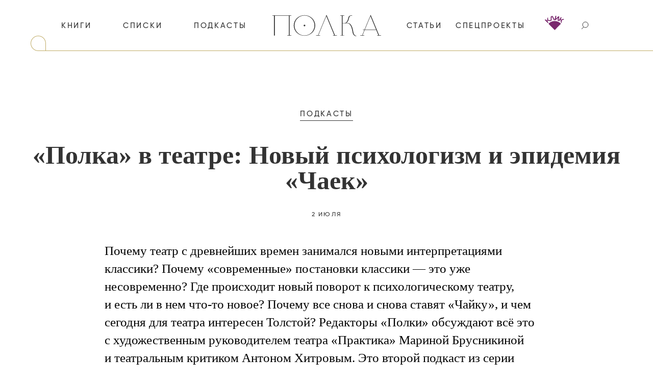

--- FILE ---
content_type: text/html; charset=utf-8
request_url: https://polka.academy/materials/614
body_size: 11258
content:
<!doctype html>
<html prefix="og: http://ogp.me/ns#" lang="ru_RU" itemscope="itemscope" itemtype="http://schema.org/WebSite">
	<head>
		<title>«Полка» в театре: Новый психологизм и эпидемия «Чаек»</title>
<meta charset="UTF-8" />
<meta name="viewport" content="width=device-width, maximum-scale=1, initial-scale=1, user-scalable=no" />
<meta http-equiv="X-UA-Compatible" content="IE=edge,chrome=1" />
<meta name="url" content="https://polka.academy/materials/614" />
<meta name="identifier-URL" content="https://polka.academy/materials/614" />
<meta name="robots" content="index,follow" />
<meta name="keywords" content="" />
<meta name="description" content="Почему «современные» постановки классики — это уже несовременно? И что идёт им на смену?" />

<meta itemprop="name" content="«Полка» в театре: Новый психологизм и эпидемия «Чаек»" />
<meta itemprop="description" content="Почему «современные» постановки классики — это уже несовременно? И что идёт им на смену?" />
<meta itemprop="image" content="https://api.polka.academy/storage/sharing/post/614/sharing.png?timestamp=1769034631" />

<meta name="twitter:card" content="summary_large_image" />
<meta name="twitter:site" content="" />
<meta name="twitter:creator" content="" />
<meta name="twitter:title" content="«Полка» в театре: Новый психологизм и эпидемия «Чаек»" />
<meta name="twitter:description" content="Почему «современные» постановки классики — это уже несовременно? И что идёт им на смену?" />
<meta name="twitter:image" content="https://api.polka.academy/storage/sharing/post/614/sharing.png?timestamp=1769034631" />

<meta property="og:title" content="«Полка» в театре: Новый психологизм и эпидемия «Чаек»" />
<meta property="og:image" content="https://api.polka.academy/storage/sharing/post/614/sharing.png?timestamp=1769034631" />
<meta property="og:image:width" content="1200" />
<meta property="og:image:height" content="630" />
<meta property="og:type" content="website" />
<meta property="og:url" content="https://polka.academy/materials/614" />
<meta property="og:description" content="Почему «современные» постановки классики — это уже несовременно? И что идёт им на смену?" />
<meta property="og:site_name" content="Полка" />
<meta property="og:locale" content="ru_RU" />

<meta http-equiv="" content="og:title">
<meta http-equiv="" content="og:description">
<meta http-equiv="" content="og:image">

		<link rel="apple-touch-icon" sizes="60x60" href="/apple-touch-icon-60x60.png?v=YAmN48KMqR">
<link rel="apple-touch-icon" sizes="76x76" href="/apple-touch-icon-76x76.png?v=YAmN48KMqR">
<link rel="apple-touch-icon" sizes="120x120" href="/apple-touch-icon-120x120.png?v=YAmN48KMqR">
<link rel="apple-touch-icon" sizes="152x152" href="/apple-touch-icon-152x152.png?v=YAmN48KMqR">
<link rel="apple-touch-icon" sizes="180x180" href="/apple-touch-icon.png?v=YAmN48KMqR">
<link rel="icon" type="image/png" sizes="32x32" href="/favicon-32x32.png?v=YAmN48KMqR">
<link rel="icon" type="image/png" sizes="16x16" href="/favicon-16x16.png?v=YAmN48KMqR">
<link rel="manifest" href="/site.webmanifest?v=YAmN48KMqR">
<link rel="mask-icon" href="/safari-pinned-tab.svg?v=YAmN48KMqR" color="#000000">
<link rel="shortcut icon" href="/favicon.ico?v=YAmN48KMqR">
<meta name="msapplication-TileColor" content="#ffffff">
<meta name="msapplication-TileImage" content="/mstile-144x144.png?v=YAmN48KMqR">
<meta name="theme-color" content="#ffffff">

		
			<link rel="stylesheet" type="text/css" href="/public/assets/application-d9737be757eb89a4db29.optimize.css"/>
		
		<script type="text/javascript" src="/public/assets/modernizr.js" async="async"></script>

		<meta name="state" content="%7B%22common%22%3A%7B%22isMobile%22%3Afalse%2C%22isTablet%22%3Afalse%2C%22menu%22%3Afalse%2C%22scrollTop%22%3A0%7D%2C%22main%22%3A%7B%22data%22%3Anull%7D%2C%22articles%22%3A%7B%22data%22%3A%7B%7D%2C%22books%22%3A%7B%7D%2C%22filter%22%3A%22rating%22%2C%22entries%22%3A%7B%7D%7D%2C%22experts%22%3A%7B%22data%22%3A%7B%7D%2C%22filter%22%3A%22all%22%2C%22entries%22%3A%7B%7D%7D%2C%22lists%22%3A%7B%22data%22%3Anull%2C%22entries%22%3A%7B%7D%7D%2C%22materials%22%3A%7B%22data%22%3Anull%2C%22filter%22%3A%22all%22%2C%22entries%22%3A%7B%22614%22%3A%7B%22id%22%3A614%2C%22title%22%3A%22%3Ch1%3E%C2%AB%D0%9F%D0%BE%D0%BB%D0%BA%D0%B0%C2%BB%20%D0%B2%20%D1%82%D0%B5%D0%B0%D1%82%D1%80%D0%B5%3A%20%D0%9D%D0%BE%D0%B2%D1%8B%D0%B9%20%D0%BF%D1%81%D0%B8%D1%85%D0%BE%D0%BB%D0%BE%D0%B3%D0%B8%D0%B7%D0%BC%20%D0%B8%20%D1%8D%D0%BF%D0%B8%D0%B4%D0%B5%D0%BC%D0%B8%D1%8F%20%C2%AB%D0%A7%D0%B0%D0%B5%D0%BA%C2%BB%3C%2Fh1%3E%22%2C%22date%22%3A%222019-07-02T12%3A44%3A00.000Z%22%2C%22authors%22%3A%5B%5D%2C%22lead%22%3A%22%D0%9F%D0%BE%D1%87%D0%B5%D0%BC%D1%83%20%D1%82%D0%B5%D0%B0%D1%82%D1%80%20%D1%81%26nbsp%3B%D0%B4%D1%80%D0%B5%D0%B2%D0%BD%D0%B5%D0%B9%D1%88%D0%B8%D1%85%20%D0%B2%D1%80%D0%B5%D0%BC%D0%B5%D0%BD%20%D0%B7%D0%B0%D0%BD%D0%B8%D0%BC%D0%B0%D0%BB%D1%81%D1%8F%20%D0%BD%D0%BE%D0%B2%D1%8B%D0%BC%D0%B8%20%D0%B8%D0%BD%D1%82%D0%B5%D1%80%D0%BF%D1%80%D0%B5%D1%82%D0%B0%D1%86%D0%B8%D1%8F%D0%BC%D0%B8%20%D0%BA%D0%BB%D0%B0%D1%81%D1%81%D0%B8%D0%BA%D0%B8%3F%20%D0%9F%D0%BE%D1%87%D0%B5%D0%BC%D1%83%20%C2%AB%D1%81%D0%BE%D0%B2%D1%80%D0%B5%D0%BC%D0%B5%D0%BD%D0%BD%D1%8B%D0%B5%C2%BB%20%D0%BF%D0%BE%D1%81%D1%82%D0%B0%D0%BD%D0%BE%D0%B2%D0%BA%D0%B8%20%D0%BA%D0%BB%D0%B0%D1%81%D1%81%D0%B8%D0%BA%D0%B8%26nbsp%3B%E2%80%94%20%D1%8D%D1%82%D0%BE%20%D1%83%D0%B6%D0%B5%20%D0%BD%D0%B5%D1%81%D0%BE%D0%B2%D1%80%D0%B5%D0%BC%D0%B5%D0%BD%D0%BD%D0%BE%3F%20%D0%93%D0%B4%D0%B5%20%D0%BF%D1%80%D0%BE%D0%B8%D1%81%D1%85%D0%BE%D0%B4%D0%B8%D1%82%20%D0%BD%D0%BE%D0%B2%D1%8B%D0%B9%20%D0%BF%D0%BE%D0%B2%D0%BE%D1%80%D0%BE%D1%82%20%D0%BA%26nbsp%3B%D0%BF%D1%81%D0%B8%D1%85%D0%BE%D0%BB%D0%BE%D0%B3%D0%B8%D1%87%D0%B5%D1%81%D0%BA%D0%BE%D0%BC%D1%83%20%D1%82%D0%B5%D0%B0%D1%82%D1%80%D1%83%2C%20%D0%B8%26nbsp%3B%D0%B5%D1%81%D1%82%D1%8C%26nbsp%3B%D0%BB%D0%B8%20%D0%B2%26nbsp%3B%D0%BD%D0%B5%D0%BC%20%D1%87%D1%82%D0%BE-%D1%82%D0%BE%26nbsp%3B%D0%BD%D0%BE%D0%B2%D0%BE%D0%B5%3F%20%D0%9F%D0%BE%D1%87%D0%B5%D0%BC%D1%83%20%D0%B2%D1%81%D0%B5%20c%D0%BD%D0%BE%D0%B2%D0%B0%20%D0%B8%26nbsp%3B%D1%81%D0%BD%D0%BE%D0%B2%D0%B0%20%D1%81%D1%82%D0%B0%D0%B2%D1%8F%D1%82%20%C2%AB%D0%A7%D0%B0%D0%B9%D0%BA%D1%83%C2%BB%2C%20%D0%B8%26nbsp%3B%D1%87%D0%B5%D0%BC%20%D1%81%D0%B5%D0%B3%D0%BE%D0%B4%D0%BD%D1%8F%20%D0%B4%D0%BB%D1%8F%20%D1%82%D0%B5%D0%B0%D1%82%D1%80%D0%B0%20%D0%B8%D0%BD%D1%82%D0%B5%D1%80%D0%B5%D1%81%D0%B5%D0%BD%20%D0%A2%D0%BE%D0%BB%D1%81%D1%82%D0%BE%D0%B9%3F%20%D0%A0%D0%B5%D0%B4%D0%B0%D0%BA%D1%82%D0%BE%D1%80%D1%8B%20%C2%AB%D0%9F%D0%BE%D0%BB%D0%BA%D0%B8%C2%BB%20%D0%BE%D0%B1%D1%81%D1%83%D0%B6%D0%B4%D0%B0%D1%8E%D1%82%20%D0%B2%D1%81%D1%91%20%D1%8D%D1%82%D0%BE%20%D1%81%26nbsp%3B%D1%85%D1%83%D0%B4%D0%BE%D0%B6%D0%B5%D1%81%D1%82%D0%B2%D0%B5%D0%BD%D0%BD%D1%8B%D0%BC%20%D1%80%D1%83%D0%BA%D0%BE%D0%B2%D0%BE%D0%B4%D0%B8%D1%82%D0%B5%D0%BB%D0%B5%D0%BC%20%D1%82%D0%B5%D0%B0%D1%82%D1%80%D0%B0%20%C2%AB%D0%9F%D1%80%D0%B0%D0%BA%D1%82%D0%B8%D0%BA%D0%B0%C2%BB%20%D0%9C%D0%B0%D1%80%D0%B8%D0%BD%D0%BE%D0%B9%20%D0%91%D1%80%D1%83%D1%81%D0%BD%D0%B8%D0%BA%D0%B8%D0%BD%D0%BE%D0%B9%20%D0%B8%26nbsp%3B%D1%82%D0%B5%D0%B0%D1%82%D1%80%D0%B0%D0%BB%D1%8C%D0%BD%D1%8B%D0%BC%20%D0%BA%D1%80%D0%B8%D1%82%D0%B8%D0%BA%D0%BE%D0%BC%20%D0%90%D0%BD%D1%82%D0%BE%D0%BD%D0%BE%D0%BC%20%D0%A5%D0%B8%D1%82%D1%80%D0%BE%D0%B2%D1%8B%D0%BC.%20%D0%AD%D1%82%D0%BE%20%D0%B2%D1%82%D0%BE%D1%80%D0%BE%D0%B9%20%D0%BF%D0%BE%D0%B4%D0%BA%D0%B0%D1%81%D1%82%20%D0%B8%D0%B7%26nbsp%3B%D1%81%D0%B5%D1%80%D0%B8%D0%B8%20%C2%AB%D0%9F%D0%BE%D0%BB%D0%BA%D0%B0%C2%BB%20%D0%B2%26nbsp%3B%D1%82%D0%B5%D0%B0%D1%82%D1%80%D0%B5%C2%BB%2C%20%D1%81%D0%BE%D0%B7%D0%B4%D0%B0%D0%BD%D0%BD%D0%BE%D0%B9%20%D0%B2%26nbsp%3B%D0%BF%D0%B0%D1%80%D1%82%D0%BD%D0%B5%D1%80%D1%81%D1%82%D0%B2%D0%B5%20%D1%81%26nbsp%3B%D1%82%D0%B5%D0%B0%D1%82%D1%80%D0%B0%D0%BB%D1%8C%D0%BD%D1%8B%D0%BC%20%D1%84%D0%B5%D1%81%D1%82%D0%B8%D0%B2%D0%B0%D0%BB%D0%B5%D0%BC%20%C2%AB%D0%A2%D0%BE%D0%BB%D1%81%D1%82%D0%BE%D0%B9%C2%BB.%20%D0%A4%D0%B5%D1%81%D1%82%D0%B8%D0%B2%D0%B0%D0%BB%D1%8C%20%C2%AB%D0%A2%D0%BE%D0%BB%D1%81%D1%82%D0%BE%D0%B9%C2%BB%26nbsp%3B%E2%80%94%20%D1%8D%D1%82%D0%BE%20%D1%81%D0%BF%D0%B5%D0%BA%D1%82%D0%B0%D0%BA%D0%BB%D0%B8%20%D0%BF%D0%BE%26nbsp%3B%D0%BF%D1%80%D0%BE%D0%B8%D0%B7%D0%B2%D0%B5%D0%B4%D0%B5%D0%BD%D0%B8%D1%8F%D0%BC%20%D0%A2%D0%BE%D0%BB%D1%81%D1%82%D0%BE%D0%B3%D0%BE%20%D0%B8%D0%B7%26nbsp%3B%D1%80%D0%B0%D0%B7%D0%BD%D1%8B%D1%85%20%D1%80%D0%B5%D0%B3%D0%B8%D0%BE%D0%BD%D0%BE%D0%B2%20%D0%A0%D0%BE%D1%81%D1%81%D0%B8%D0%B8%20%D0%B8%26nbsp%3B%D1%81%D1%82%D1%80%D0%B0%D0%BD%20%D0%BC%D0%B8%D1%80%D0%B0%3B%20%D1%8D%D1%82%D0%BE%20%D1%81%D0%B2%D0%B5%D0%B6%D0%B8%D0%B5%20%D0%B8%D0%B4%D0%B5%D0%B8%20%D0%B8%26nbsp%3B%D0%BE%D0%B1%D1%80%D0%B0%D0%B7%D1%8B%2C%20%D0%BA%D0%BE%D1%82%D0%BE%D1%80%D1%8B%D0%B5%20%D0%BD%D0%B0%D1%85%D0%BE%D0%B4%D1%8F%D1%82%20%D0%B2%26nbsp%3B%D0%BA%D0%BB%D0%B0%D1%81%D1%81%D0%B8%D1%87%D0%B5%D1%81%D0%BA%D0%B8%D1%85%20%D1%82%D0%B5%D0%BA%D1%81%D1%82%D0%B0%D1%85%20%D0%BD%D0%B0%D1%88%D0%B8%20%D1%81%D0%BE%D0%B2%D1%80%D0%B5%D0%BC%D0%B5%D0%BD%D0%BD%D0%B8%D0%BA%D0%B8.%20%D0%A4%D0%B5%D1%81%D1%82%D0%B8%D0%B2%D0%B0%D0%BB%D1%8C%20%D0%BF%D1%80%D0%BE%D1%85%D0%BE%D0%B4%D0%B8%D1%82%20%D1%81%26nbsp%3B4%20%D0%BF%D0%BE%26nbsp%3B7%20%D0%B8%D1%8E%D0%BB%D1%8F%20%D0%B2%26nbsp%3B%3Cnobr%3E%D0%BC%D1%83%D0%B7%D0%B5%D0%B5-%D1%83%D1%81%D0%B0%D0%B4%D1%8C%D0%B1%D0%B5%3C%2Fnobr%3E%20%C2%AB%D0%AF%D1%81%D0%BD%D0%B0%D1%8F%20%D0%9F%D0%BE%D0%BB%D1%8F%D0%BD%D0%B0%C2%BB%20%D0%BF%D1%80%D0%B8%26nbsp%3B%D0%BF%D0%BE%D0%B4%D0%B4%D0%B5%D1%80%D0%B6%D0%BA%D0%B5%20%D0%9C%D0%B8%D0%BD%D0%B8%D1%81%D1%82%D0%B5%D1%80%D1%81%D1%82%D0%B2%D0%B0%20%D0%BA%D1%83%D0%BB%D1%8C%D1%82%D1%83%D1%80%D1%8B%20%D0%A0%D0%A4%2C%20%D0%BF%D1%80%D0%B0%D0%B2%D0%B8%D1%82%D0%B5%D0%BB%D1%8C%D1%81%D1%82%D0%B2%D0%B0%20%D0%A2%D1%83%D0%BB%D1%8C%D1%81%D0%BA%D0%BE%D0%B9%20%D0%BE%D0%B1%D0%BB%D0%B0%D1%81%D1%82%D0%B8%20%D0%B8%26nbsp%3B%D0%93%D0%BE%D1%81%D0%BA%D0%BE%D1%80%D0%BF%D0%BE%D1%80%D0%B0%D1%86%D0%B8%D0%B8%20%C2%AB%D0%A0%D0%BE%D1%81%D1%82%D0%B5%D1%85%C2%BB.%22%2C%22blocks%22%3A%5B%7B%22id%22%3A3814%2C%22type%22%3A%22podcast_embed_template%22%2C%22reverse%22%3Afalse%2C%22color%22%3A%22%23%22%2C%22content_id%22%3Anull%2C%22link_label%22%3Anull%2C%22title%22%3A%22%C2%AB%D0%9F%D0%BE%D0%BB%D0%BA%D0%B0%C2%BB%20%D0%B2%20%D1%82%D0%B5%D0%B0%D1%82%D1%80%D0%B5%3A%20%D0%9D%D0%BE%D0%B2%D1%8B%D0%B9%20%D0%BF%D1%81%D0%B8%D1%85%D0%BE%D0%BB%D0%BE%D0%B3%D0%B8%D0%B7%D0%BC%20%D0%B8%20%D1%8D%D0%BF%D0%B8%D0%B4%D0%B5%D0%BC%D0%B8%D1%8F%20%C2%AB%D0%A7%D0%B0%D0%B5%D0%BA%C2%BB%22%2C%22music_embed%22%3A%22%3Ciframe%20height%3D%5C%22200px%5C%22%20width%3D%5C%22100%25%5C%22%20frameborder%3D%5C%22no%5C%22%20scrolling%3D%5C%22no%5C%22%20seamless%20src%3D%5C%22https%3A%2F%2Fplayer.simplecast.com%2Faf85cd58-802f-4b6a-be48-e47835fa1500%3Fdark%3Dfalse%5C%22%3E%3C%2Fiframe%3E%22%2C%22links%22%3A%5B%7B%22link%22%3A%22https%3A%2F%2Fvk.com%2Fpodcast-159195530_456239034%22%2C%22title%22%3A%22VK%22%7D%2C%7B%22link%22%3A%22https%3A%2F%2Fpodcasts.apple.com%2Fru%2Fpodcast%2F%25D0%25BF%25D0%25BE%25D0%25BB%25D0%25BA%25D0%25B0%2Fid1450480149%22%2C%22title%22%3A%22Apple%20Podcasts%22%7D%2C%7B%22link%22%3A%22https%3A%2F%2Fsoundcloud.com%2Fpolka-academy%2Fep-18%22%2C%22title%22%3A%22Soundcloud%22%7D%2C%7B%22link%22%3A%22https%3A%2F%2Fwww.youtube.com%2Fwatch%3Fv%3DJJ44PgA_S0E%22%2C%22title%22%3A%22YouTube%22%7D%2C%7B%22link%22%3A%22https%3A%2F%2Fcastbox.fm%2Fepisode%2F%C2%AB%D0%9F%D0%BE%D0%BB%D0%BA%D0%B0%C2%BB-%D0%B2-%D1%82%D0%B5%D0%B0%D1%82%D1%80%D0%B5%253A-%D0%BD%D0%BE%D0%B2%D1%8B%D0%B9-%D0%BF%D1%81%D0%B8%D1%85%D0%BE%D0%BB%D0%BE%D0%B3%D0%B8%D0%B7%D0%BC-%D0%B8-%D1%8D%D0%BF%D0%B8%D0%B4%D0%B5%D0%BC%D0%B8%D1%8F-%C2%AB%D0%A7%D0%B0%D0%B5%D0%BA%C2%BB-id2118452-id167625722%3Fcountry%3Dru%22%2C%22title%22%3A%22CastBox%22%7D%5D%7D%5D%2C%22related%22%3A%5B%7B%22id%22%3A570%2C%22title%22%3A%22%3Ch1%3E%D0%A7%D0%B0%D0%B9%D0%BA%D0%B0%3C%2Fh1%3E%22%2C%22authors%22%3A%5B%22%D0%90%D0%BD%D1%82%D0%BE%D0%BD%20%D0%A7%D0%B5%D1%85%D0%BE%D0%B2%22%5D%2C%22author%22%3A%5B%22%D0%90%D0%BD%D1%82%D0%BE%D0%BD%20%D0%A7%D0%B5%D1%85%D0%BE%D0%B2%22%5D%2C%22type%22%3A%22review%22%7D%2C%7B%22id%22%3A607%2C%22picture%22%3A%22https%3A%2F%2Fapi.polka.academy%2Fstorage%2Fpost%2F607%2Fvertical_cover-3f43ec0cf520fe18265a5148158ed871.jpg%22%2C%22default_picture%22%3A%22https%3A%2F%2Fapi.polka.academy%2Fstorage%2Fpost%2F607%2Fvertical_links_picture-235e5314f33380d63ea5c1cf00f2c072.jpg%22%2C%22short_desc%22%3A%22%D0%97%D0%B0%20%D1%87%D1%82%D0%BE%20%D0%B8%D0%B7%D0%B4%D0%B5%D0%B2%D0%B0%D1%8E%D1%82%D1%81%D1%8F%20%D0%BD%D0%B0%D0%B4%20%D0%A7%D0%B5%D1%85%D0%BE%D0%B2%D1%8B%D0%BC%2C%20%D0%BF%D0%BE%D1%87%D0%B5%D0%BC%D1%83%20%D0%BD%D0%B0%20%D1%81%D1%86%D0%B5%D0%BD%D0%B5%20%D0%B2%D1%81%D0%B5%20%D0%B3%D0%BE%D0%BB%D1%8B%D0%B5%2C%20%D0%B7%D0%B0%D1%87%D0%B5%D0%BC%20%D0%B2%D0%BE%D0%BE%D0%B1%D1%89%D0%B5%20%D1%81%D1%82%D0%B0%D0%B2%D0%B8%D1%82%D1%8C%20%D0%BA%D0%BB%D0%B0%D1%81%D1%81%D0%B8%D0%BA%D1%83%20%D1%81%D0%B5%D0%B3%D0%BE%D0%B4%D0%BD%D1%8F%3F%22%2C%22title%22%3A%22%3Ch1%3E%C2%AB%D0%9F%D0%BE%D0%BB%D0%BA%D0%B0%C2%BB%20%D0%B2%20%D1%82%D0%B5%D0%B0%D1%82%D1%80%D0%B5%3A%20%D0%A7%D1%82%D0%BE%20%D0%B2%D1%8B%20%D1%81%D0%B4%D0%B5%D0%BB%D0%B0%D0%BB%D0%B8%20%D1%81%20%D0%BD%D0%B0%D1%88%D0%B5%D0%B9%20%D0%BA%D0%BB%D0%B0%D1%81%D1%81%D0%B8%D0%BA%D0%BE%D0%B9%3F%3C%2Fh1%3E%22%2C%22type%22%3A%22podcast%22%2C%22date%22%3A%222019-05-12T21%3A00%3A00.000Z%22%2C%22authors%22%3A%5B%5D%2C%22presentation%22%3A%22vertical%22%2C%22author%22%3A%5B%5D%7D%2C%7B%22id%22%3A602%2C%22picture%22%3A%22https%3A%2F%2Fapi.polka.academy%2Fstorage%2Fpost%2F602%2Fvertical_cover-e5e39c188b8133943df3abcaac76ab01.jpg%22%2C%22default_picture%22%3A%22https%3A%2F%2Fapi.polka.academy%2Fstorage%2Fpost%2F602%2Fvertical_links_picture-bddd72f04374638bb6a36d21948231e6.jpg%22%2C%22short_desc%22%3A%22%D0%9C%D0%BE%D0%B6%D0%BD%D0%BE%20%D0%BB%D0%B8%20%D0%BF%D0%B8%D1%81%D0%B0%D1%82%D1%8C%20(%D0%B8%20%D1%87%D0%B8%D1%82%D0%B0%D1%82%D1%8C)%20%D0%BF%D0%BE-%D1%80%D1%83%D1%81%D1%81%D0%BA%D0%B8%20%D0%BE%20%D1%81%D0%B5%D0%BA%D1%81%D0%B5%20%D0%B1%D0%B5%D0%B7%20%D1%87%D1%83%D0%B2%D1%81%D1%82%D0%B2%D0%B0%20%D0%BD%D0%B5%D0%BB%D0%BE%D0%B2%D0%BA%D0%BE%D1%81%D1%82%D0%B8%3F%20%D0%A1%D0%BF%D1%80%D0%B0%D1%88%D0%B8%D0%B2%D0%B0%D0%B5%D0%BC%20%D1%83%20%D0%9D%D0%B0%D0%B1%D0%BE%D0%BA%D0%BE%D0%B2%D0%B0%2C%20%D0%91%D1%83%D0%BD%D0%B8%D0%BD%D0%B0%2C%20%D0%A5%D0%B0%D1%80%D0%BC%D1%81%D0%B0%20%D0%B8%20%D0%B4%D1%80%D1%83%D0%B3%D0%B8%D1%85%22%2C%22title%22%3A%22%3Ch1%3E%D0%A0%D1%83%D1%81%D1%81%D0%BA%D0%B0%D1%8F%20%D0%BB%D0%B8%D1%82%D0%B5%D1%80%D0%B0%D1%82%D1%83%D1%80%D0%B0%20%D0%BB%D1%83%D1%87%D1%88%D0%B5%2C%20%D1%87%D0%B5%D0%BC%20%D1%81%D0%B5%D0%BA%D1%81%3F%3C%2Fh1%3E%22%2C%22type%22%3A%22podcast%22%2C%22date%22%3A%222019-03-11T21%3A00%3A00.000Z%22%2C%22authors%22%3A%5B%5D%2C%22presentation%22%3A%22vertical%22%2C%22author%22%3A%5B%5D%7D%5D%2C%22meta%22%3A%7B%22title%22%3A%22%C2%AB%D0%9F%D0%BE%D0%BB%D0%BA%D0%B0%C2%BB%20%D0%B2%20%D1%82%D0%B5%D0%B0%D1%82%D1%80%D0%B5%3A%20%D0%9D%D0%BE%D0%B2%D1%8B%D0%B9%20%D0%BF%D1%81%D0%B8%D1%85%D0%BE%D0%BB%D0%BE%D0%B3%D0%B8%D0%B7%D0%BC%20%D0%B8%20%D1%8D%D0%BF%D0%B8%D0%B4%D0%B5%D0%BC%D0%B8%D1%8F%20%C2%AB%D0%A7%D0%B0%D0%B5%D0%BA%C2%BB%22%2C%22description%22%3A%22%D0%9F%D0%BE%D1%87%D0%B5%D0%BC%D1%83%20%C2%AB%D1%81%D0%BE%D0%B2%D1%80%D0%B5%D0%BC%D0%B5%D0%BD%D0%BD%D1%8B%D0%B5%C2%BB%20%D0%BF%D0%BE%D1%81%D1%82%D0%B0%D0%BD%D0%BE%D0%B2%D0%BA%D0%B8%20%D0%BA%D0%BB%D0%B0%D1%81%D1%81%D0%B8%D0%BA%D0%B8%20%E2%80%94%20%D1%8D%D1%82%D0%BE%20%D1%83%D0%B6%D0%B5%20%D0%BD%D0%B5%D1%81%D0%BE%D0%B2%D1%80%D0%B5%D0%BC%D0%B5%D0%BD%D0%BD%D0%BE%3F%20%D0%98%20%D1%87%D1%82%D0%BE%20%D0%B8%D0%B4%D1%91%D1%82%20%D0%B8%D0%BC%20%D0%BD%D0%B0%20%D1%81%D0%BC%D0%B5%D0%BD%D1%83%3F%22%2C%22image%22%3A%22https%3A%2F%2Fapi.polka.academy%2Fstorage%2Fsharing%2Fpost%2F614%2Fsharing.png%3Ftimestamp%3D1769034631%22%7D%2C%22partner%22%3A%7B%22url%22%3A%22https%3A%2F%2Ftolstoyfestival.ru%2F%22%2C%22title%22%3A%22%D0%A2%D0%B5%D0%B0%D1%82%D1%80%D0%B0%D0%BB%D1%8C%D0%BD%D1%8B%D0%B9%20%D1%84%D0%B5%D1%81%D1%82%D0%B8%D0%B2%D0%B0%D0%BB%D1%8C%20%C2%AB%D0%A2%D0%BE%D0%BB%D1%81%D1%82%D0%BE%D0%B9%C2%BB%22%2C%22image%22%3A%7B%22url%22%3A%22https%3A%2F%2Fapi.polka.academy%2Fstorage%2Fpost%2F614%2Fpartner_image-246cd68f5766a7baddcd80ac70d28aa5.png%22%2C%22thumb_url%22%3A%22https%3A%2F%2Fapi.polka.academy%2Fstorage%2Fpost%2F614%2Fthumb_partner_image-246cd68f5766a7baddcd80ac70d28aa5.png%22%7D%7D%2C%22pundit%22%3Anull%2C%22feature_cover%22%3Anull%2C%22type%22%3A%22Podcast%22%2C%22promo_block%22%3A%7B%22image_url%22%3Anull%2C%22title%22%3Anull%2C%22subtitle%22%3A%22%22%2C%22link_label%22%3Anull%2C%22url%22%3Anull%7D%2C%22show_promo_block%22%3Afalse%7D%7D%7D%2C%22podcasts%22%3A%7B%22data%22%3Anull%2C%22filter%22%3A%22all%22%2C%22entries%22%3A%7B%7D%7D%2C%22projects%22%3A%7B%22data%22%3Anull%2C%22entries%22%3A%7B%7D%7D%2C%22schema%22%3Anull%2C%22popups%22%3A%7B%22shown%22%3Afalse%2C%22options%22%3A%7B%7D%2C%22animationTimeouts%22%3A%7B%22enter%22%3A1%2C%22leave%22%3A1%7D%7D%2C%22search%22%3Anull%2C%22about%22%3A%7B%22data%22%3Anull%7D%2C%22seo%22%3A%7B%22seo%22%3A%7B%22description%22%3A%22%D0%9F%D0%BE%D1%87%D0%B5%D0%BC%D1%83%20%C2%AB%D1%81%D0%BE%D0%B2%D1%80%D0%B5%D0%BC%D0%B5%D0%BD%D0%BD%D1%8B%D0%B5%C2%BB%20%D0%BF%D0%BE%D1%81%D1%82%D0%B0%D0%BD%D0%BE%D0%B2%D0%BA%D0%B8%20%D0%BA%D0%BB%D0%B0%D1%81%D1%81%D0%B8%D0%BA%D0%B8%20%E2%80%94%20%D1%8D%D1%82%D0%BE%20%D1%83%D0%B6%D0%B5%20%D0%BD%D0%B5%D1%81%D0%BE%D0%B2%D1%80%D0%B5%D0%BC%D0%B5%D0%BD%D0%BD%D0%BE%3F%20%D0%98%20%D1%87%D1%82%D0%BE%20%D0%B8%D0%B4%D1%91%D1%82%20%D0%B8%D0%BC%20%D0%BD%D0%B0%20%D1%81%D0%BC%D0%B5%D0%BD%D1%83%3F%22%2C%22image%22%3A%22https%3A%2F%2Fapi.polka.academy%2Fstorage%2Fsharing%2Fpost%2F614%2Fsharing.png%3Ftimestamp%3D1769034631%22%7D%7D%2C%22settings%22%3A%7B%22meta%22%3A%7B%22title%22%3A%22%D0%9F%D0%BE%D0%BB%D0%BA%D0%B0%22%2C%22description%22%3A%22108%20%D1%81%D0%B0%D0%BC%D1%8B%D1%85%20%D0%B2%D0%B0%D0%B6%D0%BD%D1%8B%D1%85%20%D1%80%D1%83%D1%81%D1%81%D0%BA%D0%B8%D1%85%20%D0%BA%D0%BD%D0%B8%D0%B3%20%D0%B2%20%D0%B2%D0%BE%D0%BF%D1%80%D0%BE%D1%81%D0%B0%D1%85%20%D0%B8%20%D0%BE%D1%82%D0%B2%D0%B5%D1%82%D0%B0%D1%85%22%2C%22image%22%3A%22https%3A%2F%2Fapi.polka.academy%2Fstorage%2Fsharing%2Fdefault.jpg%22%7D%2C%22banners%22%3A%7B%7D%7D%7D" />
	</head>
	<body>
		<div id="app-root" class="app-root"><div class="QSWpx" data-reactroot=""><header id="header" class="_1K0cJ"><div class="_3C2jU"><div class="_2ZcRj"><button type="button" class="_3CI2R"><i></i><i></i><i></i></button></div><nav class="_13tca"><div class="_3BU39"><a class="_1X4SP _2rnPk" href="/books">книги</a><a class="_1X4SP _2rnPk" href="/lists">списки</a><a class="_1X4SP _2rnPk" href="/podcasts">подкасты</a></div><div class="_27cLO"><a class="" href="/"><svg fill="none" height="42" viewBox="0 0 213 42" width="213" xmlns="http://www.w3.org/2000/svg" color="" class="_2jwHp"><path fill="#333" d="m76.4531 7.06046c-3.5599-3.56613-8.4078-5.58998-13.4778-5.62663-5.0701-.03666-9.9475 1.91688-13.5598 5.43116l-.19.19026c-1.8535 1.81399-3.3271 3.97085-4.3367 6.34735s-1.5354 4.9262-1.5474 7.5034c-.012 2.5773.4901 5.1316 1.4775 7.5172s2.4408 4.5558 4.2773 6.3865l.1293.1251c1.7632 1.7668 3.8614 3.1731 6.175 4.1387 2.3135.9656 4.7969 1.4716 7.3084 1.489s5.0019-.454 7.3289-1.3874 4.4451-2.3105 6.2332-4.0526c.0634-.06.1267-.1251.19-.1877 1.8535-1.814 3.3271-3.9708 4.3367-6.3473s1.5354-4.9262 1.5474-7.5035c.012-2.5772-.4901-5.1316-1.4775-7.5172s-2.4408-4.55569-4.2773-6.38645l-.1293-.1251zm-13.6099-6.260327c5.6303-.044222 11.0486 2.119047 15.0664 6.015337 3.8034 3.70813 5.96 8.75663 5.9957 14.03513.0356 5.2786-2.0527 10.355-5.8057 14.1129l-.19.185c-4.043 3.8582-9.4448 6.0146-15.0664 6.0146-5.6215 0-11.0233-2.1564-15.0663-6.0146-3.8034-3.7081-5.96-8.7566-5.9957-14.0351-.0356-5.2786 2.0527-10.355 5.8057-14.11288l.19-.18505c4.0178-3.89629 9.436-6.059559 15.0663-6.015337zm0 18.575067c.3226 0 .6378.0945.906.2715.2681.177.4772.4285.6006.7228s.1557.6182.0928.9306c-.063.3125-.2183.5995-.4463.8247-.2281.2253-.5186.3787-.8349.4409-.3163.0621-.6442.0302-.9422-.0917-.2979-.1219-.5526-.3284-.7318-.5932-.1792-.2649-.2748-.5763-.2748-.8949-.0003-.2116.0416-.4212.1234-.6168s.2019-.3733.3534-.5229.3314-.2683.5294-.3491.4102-.1222.6244-.1219zm118.3148 9.9039h22.077l-11.04-26.63892zm24.058 11.0925h2.612l-4.34-10.4748h-22.584l-4.343 10.4748h3.399v.6176h-7.789v-.6176h3.649l4.343-10.4748h-2.678v-.6177h2.928l12.138-29.2791 16.729 40.3716h3.72v.6176h-7.784zm-67.664-24.1787h2.713c1.103 0 2.374 0 3.454-.6255.628-.3842 1.186-.8716 1.649-1.4413.589-.709 1.092-1.484 1.498-2.3091.381-.7619.699-1.5523.953-2.36396.248-.78189.446-1.56378.625-2.28311l.061-.23718c.335-1.3683.628-2.56199 1.274-3.48201.337-.47193.755-.88135 1.235-1.20932.547-.37122 1.147-.65774 1.781-.84966.61-.18002 1.239-.29192 1.874-.3336.593-.04692 1.14-.04692 1.688-.04692v.6177c-.48 0-.957 0-1.393.03388-.413.02633-.822.0989-1.219.21632-.492.15151-.957.37652-1.38.66721-.422.29147-.79.65302-1.087 1.06858-.612.87311-.897 2.04074-1.227 3.38819l-.06.23718c-.177.72455-.375 1.49862-.631 2.30136-.258.82584-.58 1.63094-.963 2.40824-.423.8507-.945 1.6501-1.554 2.3821-.519.6312-1.144 1.1698-1.847 1.5925-.18.1016-.364.1955-.552.2789h1.568c1.87 0 4.018 0 5.928 1.4282.909.7243 1.684 1.5981 2.291 2.5828.789 1.2339 1.449 2.5438 1.971 3.9095.491 1.2994.9 2.6277 1.224 3.9772.33 1.3396.581 2.6063.807 3.8052l.074.3962c.425 2.2362.792 4.17 1.584 5.6504.699 1.2717 1.748 2.3224 3.026 3.0311.297.1674.618.2887.953.3597.22.0316.442.0438.664.0365v.6177c-.441.011-.883-.0213-1.319-.0965-.546-.1016-1.073-.289-1.559-.5551-.705-.3838-1.35-.8657-1.916-1.4309-.546-.5393-1.01-1.1538-1.377-1.8244-.816-1.509-1.188-3.4742-1.615-5.7338l-.074-.3936c-.232-1.2223-.488-2.515-.805-3.7947-.319-1.3389-.725-2.6561-1.216-3.9434-.511-1.3488-1.159-2.6429-1.934-3.8625-.574-.9327-1.306-1.7613-2.164-2.4499-1.467-1.0947-3.113-1.0947-4.546-1.0947h-4.446v-.0208c-.446.0208-.881.0208-1.298.0208h-2.713v23.561h3.111v.6177h-7.786v-.6177h3.111v-38.75046h-3.111v-.6177h7.786v.6177h-3.111zm-18.9 24.1787h2.615l-15.634-37.73142-15.6334 37.73142h3.3932v.6176h-7.7865v-.6176h3.6519l16.7288-40.3716 16.726 40.3716h3.725v.6176h-7.786zm-84.8253-38.74266v38.74266h3.1083v.6176h-7.7865v-.6176h3.1135v-38.74266h-27.57851v39.05276h-1.58315v-39.05276h-3.10034v-.6177h36.9402v.6177z"></path></svg></a></div><div class="wCizZ"><a class="_1X4SP _2rnPk" href="/materials">статьи</a><a class="_1X4SP _2rnPk" href="/projects">спецпроекты</a><a href="https://click.polka.academy/" target="_blank" class="_1niPH _2PAJp"><svg fill="none" height="28" viewBox="0 0 39 28" width="39" xmlns="http://www.w3.org/2000/svg"><g clip-rule="evenodd" fill="#7a296e" fill-rule="evenodd"><path d="m20.3129 28-12.31485-12.5253c3.26685-3.3414 7.69455-5.201 12.31485-5.201 4.6388 0 9.0665 1.8573 12.3333 5.1986z"></path><path d="m32.171 12.579.0344-3.69833-1.1952-.84-1.7573 2.62733c-1.0898-.5903-2.2483-1.05467-3.4252-1.43033l.8443-4.14634c.0871-.41066.1927-.84.2982-1.21566l-4.9186 4.62933c-1.2113-.10733-2.3882-.10733-3.5835.01867l-3.2324-6.468-.7548.17966-.3693 7.23567c-.8259.287-1.6174.6253-2.4066 1.0197l-4.84976-.98237-1.00253 1.03597 2.2666 2.324c-.49094.4107-.96583.84-1.4063 1.3044l-5.90051-5.9897c.45653-.46433.93142-.91233 1.4063-1.33933l2.40655 2.44766.94977-.966.15829-4.109c.52765-.34066 1.07136-.66033 1.61737-.966l-.09177 4.522 5.04249 1.01967.4038-7.73733c1.2113-.357003 2.4409-.625337 3.6889-.805003l3.7234 7.434003 1.583-7.68367c.6332.035 1.264.0886667 1.9156.161l-.897 4.37733c-.0872.41067-.1927.85867-.2983 1.21567l5.1297-4.806667c.5965.160997 1.2113.356997 1.8101.571667l-1.6334 8.00567 4.5492-6.79c.5804.287 1.1425.59033 1.7046.91233l-1.9845 2.94933 1.1769.82134 4.0928-1.519c.5276.41066 1.053.84 1.5462 1.30433l-4.8498 1.75-.0528 5.1823c-.5597-.5553-1.1241-1.0733-1.7389-1.5563z"></path></g></svg></a><button class="_1X4SP _2rnPk"><svg fill="none" height="26" viewBox="0 0 26 26" width="26" xmlns="http://www.w3.org/2000/svg" color=""><g stroke="#333"><path d="m10 16-4 4"></path><path d="m13.5 17c3.0376 0 5.5-2.4624 5.5-5.5 0-3.03757-2.4624-5.5-5.5-5.5s-5.5 2.46243-5.5 5.5c0 3.0376 2.4624 5.5 5.5 5.5z"></path></g></svg></button></div></nav><button type="button" class="_3u_4j KNbDR"><svg fill="none" height="26" viewBox="0 0 26 26" width="26" xmlns="http://www.w3.org/2000/svg" color=""><g stroke="#333"><path d="m10 16-4 4"></path><path d="m13.5 17c3.0376 0 5.5-2.4624 5.5-5.5 0-3.03757-2.4624-5.5-5.5-5.5s-5.5 2.46243-5.5 5.5c0 3.0376 2.4624 5.5 5.5 5.5z"></path></g></svg></button></div></header><div><div></div></div><main class="_2ZyxY"><div><div class="_1AXbp _2QZGT"><div><div class="I1Lsq _18uUW _1u5Iu" style="transition-delay:0ms"><a href="/podcasts"><h5 class="_2AKF5 _PE3p _2rnPk">Подкасты</h5></a></div><div class="I1Lsq _1u5Iu" style="transition-delay:0ms"><div class="_3j3bx _3QofM"><h1>«Полка» в театре: Новый психологизм и эпидемия «Чаек»</h1></div></div><div class="I1Lsq _1u5Iu" style="transition-delay:0ms"><time class="_3SHSk TVAk2">2 July</time></div></div><div class="I1Lsq _1u5Iu" style="transition-delay:0ms"><h3 class="_1YNPK">Почему театр с&nbsp;древнейших времен занимался новыми интерпретациями классики? Почему «современные» постановки классики&nbsp;— это уже несовременно? Где происходит новый поворот к&nbsp;психологическому театру, и&nbsp;есть&nbsp;ли в&nbsp;нем что-то&nbsp;новое? Почему все cнова и&nbsp;снова ставят «Чайку», и&nbsp;чем сегодня для театра интересен Толстой? Редакторы «Полки» обсуждают всё это с&nbsp;художественным руководителем театра «Практика» Мариной Брусникиной и&nbsp;театральным критиком Антоном Хитровым. Это второй подкаст из&nbsp;серии «Полка» в&nbsp;театре», созданной в&nbsp;партнерстве с&nbsp;театральным фестивалем «Толстой». Фестиваль «Толстой»&nbsp;— это спектакли по&nbsp;произведениям Толстого из&nbsp;разных регионов России и&nbsp;стран мира; это свежие идеи и&nbsp;образы, которые находят в&nbsp;классических текстах наши современники. Фестиваль проходит с&nbsp;4 по&nbsp;7 июля в&nbsp;<nobr>музее-усадьбе</nobr> «Ясная Поляна» при&nbsp;поддержке Министерства культуры РФ, правительства Тульской области и&nbsp;Госкорпорации «Ростех».</h3></div><div class="I1Lsq _2QsgA _1u5Iu" style="transition-delay:0ms"><div class="_3j3bx"><iframe height="200px" width="100%" frameborder="no" scrolling="no" seamless src="https://player.simplecast.com/af85cd58-802f-4b6a-be48-e47835fa1500?dark=false"></iframe></div><div class="_1GxIE"><h6 class="gO5wN TVAk2">слушайте выпуск<!-- -->: </h6><div class="_24tm9"><a target="_blank" href="https://vk.com/podcast-159195530_456239034" class="_2zkjx TVAk2 _3HGM0">VK</a><a target="_blank" href="https://podcasts.apple.com/ru/podcast/%D0%BF%D0%BE%D0%BB%D0%BA%D0%B0/id1450480149" class="_2zkjx TVAk2 _3HGM0">Apple Podcasts</a><a target="_blank" href="https://soundcloud.com/polka-academy/ep-18" class="_2zkjx TVAk2 _3HGM0">Soundcloud</a><a target="_blank" href="https://www.youtube.com/watch?v=JJ44PgA_S0E" class="_2zkjx TVAk2 _3HGM0">YouTube</a><a target="_blank" href="https://castbox.fm/episode/«Полка»-в-театре%3A-новый-психологизм-и-эпидемия-«Чаек»-id2118452-id167625722?country=ru" class="_2zkjx TVAk2 _3HGM0">CastBox</a></div></div></div><div class="_32ZId"><div class="TGxhQ"><span class="_3DtzH TVAk2">Театральный фестиваль «Толстой»</span><a target="_blank" class="_3YZWh" href="https://tolstoyfestival.ru/"><div class="_12cr2 _2N385" style="background-image:url(&#x27;https://api.polka.academy/storage/post/614/partner_image-246cd68f5766a7baddcd80ac70d28aa5.png&#x27;)"><div class="iUm2H"></div><img src="https://api.polka.academy/storage/post/614/partner_image-246cd68f5766a7baddcd80ac70d28aa5.png"/></div></a></div></div><div class="Oi1kN"><button type="button" class="_1RGVz _2rnPk"><span>поделиться</span><ul class="_1b1Vx _2WEGy"><li class="_2iasf"><a class="Svte0 _1o06b TVAk2" href="//vk.com/share.php?url=">вконтакте</a></li><li class="_2iasf"><a class="Svte0 _1o06b TVAk2" href="//twitter.com/share?url=">твиттер</a></li><li class="_2iasf"><a class="Svte0 _1o06b TVAk2" href="//telegram.me/share/url?url=">телеграм</a></li></ul></button></div></div><div class="_1AXbp _2QZGT"><div class="_2ezKP _1Abfj _3AP5M"><h5 class="_3IrLA TVAk2">Другие Статьи</h5><section class="_1HNDN _1WSWp"><div class="_18S9P _3JfzN"><article class="_1EYo6 _1bXEv _2UXS5" style="transform:translate3d(0px, 0, 0)"><div class="a8pPA"><div class="I1Lsq _1kXpP _2Gl4a _1u5Iu" style="transition-delay:0ms"><a class="NkGJS tp9Nn _2VhTZ" href="/articles/570"><ul class="_2SxLu"><li class="jWipm _3d2Zh"><span>Антон Чехов</span></li></ul><h1 class="-shAm"><div class="_3j3bx _3mf-K PEoSg _2lpKx"><h1>Чайка</h1></div></h1><svg xmlns="http://www.w3.org/2000/svg" width="120" viewBox="0 0 121 34" height="34" class="_21T-i"><path fill-rule="evenodd" fill="#F9FAFC" d="M115.5 10.805h-34v.009l-1.479-.004c-6.492-.028-17.349-.075-19.051 4.661l-.183.511 5.017 5.013A7.494 7.494 0 0 1 60.5 33.791a7.494 7.494 0 0 1-5.304-12.796l5.016-5.012-.182-.514c-1.673-4.703-12.754-4.671-19.361-4.657l-1.169.002v-.009h-29H5.501A5 5 0 0 1 .5 5.808 4.999 4.999 0 0 1 5.501.811 4.998 4.998 0 0 1 10.5 5.808v3.997h30v.008h.166c6.863-.019 17.006-.045 19.834 4.362 2.825-4.437 12.786-4.393 19.526-4.365l.474.002v-.007h30V5.808a4.999 4.999 0 0 1 5-4.997 4.999 4.999 0 0 1 5.001 4.997 5 5 0 0 1-5.001 4.997zM9.5 5.808a4.003 4.003 0 0 0-3.999-3.997A4.004 4.004 0 0 0 1.5 5.808a4.004 4.004 0 0 0 4.001 3.997H9.5V5.808zm46.404 15.894a6.5 6.5 0 0 0 0 9.186 6.458 6.458 0 0 0 4.596 1.903 6.462 6.462 0 0 0 4.597-1.903 6.502 6.502 0 0 0 0-9.186L60.5 17.109l-4.596 4.593zM115.5 1.811c-2.205 0-4 1.793-4 3.997v3.997h4a4.003 4.003 0 0 0 3.999-3.997 4.003 4.003 0 0 0-3.999-3.997z"></path></svg></a></div><div class="I1Lsq _26-Xf _2Gl4a _51Hok _1u5Iu" style="transition-delay:0ms"><a class="_1vpfw" href="/materials/607"><div class="_3s4Xm"><div class="_12cr2 YUbM- _1ZoHX" style="background-image:url(&#x27;https://api.polka.academy/storage/post/607/vertical_links_picture-235e5314f33380d63ea5c1cf00f2c072.jpg&#x27;)"><div class="iUm2H"></div><img src="https://api.polka.academy/storage/post/607/vertical_links_picture-235e5314f33380d63ea5c1cf00f2c072.jpg"/></div></div><div class="XSam7"><div class="_3j3bx _3mlCu _1TU19"><h1>«Полка» в театре: Что вы сделали с нашей классикой?</h1></div><p class="_2JktK XUGFY">За что издеваются над Чеховым, почему на сцене все голые, зачем вообще ставить классику сегодня?</p><div class="_3cMws"><time class="_1rr3N TVAk2">12 May</time><span class="_1ET7O TVAk2">подкаст</span></div></div></a></div><div class="I1Lsq _26-Xf _2Gl4a _51Hok _1u5Iu" style="transition-delay:0ms"><a class="_1vpfw" href="/materials/602"><div class="_3s4Xm"><div class="_12cr2 YUbM- _1ZoHX" style="background-image:url(&#x27;https://api.polka.academy/storage/post/602/vertical_links_picture-bddd72f04374638bb6a36d21948231e6.jpg&#x27;)"><div class="iUm2H"></div><img src="https://api.polka.academy/storage/post/602/vertical_links_picture-bddd72f04374638bb6a36d21948231e6.jpg"/></div></div><div class="XSam7"><div class="_3j3bx _3mlCu _1TU19"><h1>Русская литература лучше, чем секс?</h1></div><p class="_2JktK XUGFY">Можно ли писать (и читать) по-русски о сексе без чувства неловкости? Спрашиваем у Набокова, Бунина, Хармса и других</p><div class="_3cMws"><time class="_1rr3N TVAk2">11 March</time><span class="_1ET7O TVAk2">подкаст</span></div></div></a></div></div></article></div></section></div></div></div></main><footer id="footer" class="_39VI9"><div class="I1Lsq _1u5Iu" style="transition-delay:0ms"><div class="_2ezKP _3AP5M"><div class="_2dTzW"><div class="_1j2Au"><nav class="_2XTan"><div class="_3ZzNg"><a class="_1smT4 TVAk2" href="/books">книги</a><a class="_1smT4 TVAk2" href="/lists">списки</a><a class="_1smT4 TVAk2" href="/podcasts">подкасты</a><a class="_1smT4 TVAk2" href="/materials">статьи</a><a class="_1smT4 TVAk2" href="/projects">спецпроекты</a><a href="https://click.polka.academy/" target="_blank" class="_1smT4 TVAk2">КЛИК</a><a class="_1smT4 TVAk2" href="/experts">эксперты</a><a class="_1smT4 TVAk2" href="/about">о проекте</a><button class="_23nj4 TVAk2">Поиск</button></div></nav><ul class="_1pnmg"><li class="_5-met"><a href="https://t.me/polka_academy" target="_blank"><svg xmlns="http://www.w3.org/2000/svg" width="19" height="16" viewBox="0 0 19 16" class="_1b5yr _1xsYE"><path fill-rule="evenodd" fill="#999" d="M17.375.803L.885 7.154a.592.592 0 0 0 .049 1.124l4.189 1.223 1.564 4.904a.723.723 0 0 0 1.201.285l2.166-2.187 4.25 3.084c.521.378 1.262.097 1.393-.527l2.816-13.304c.137-.652-.511-1.195-1.138-.953zm-2.069 2.951L7.648 10.45a.4.4 0 0 0-.137.259L7.217 13.3c-.01.085-.129.096-.156.015L5.848 9.451a.406.406 0 0 1 .176-.467l9.045-5.545c.208-.127.421.156.237.315z"></path></svg></a></li><li class="_5-met"><a href="https://twitter.com/polka_academy" target="_blank"><svg xmlns="http://www.w3.org/2000/svg" width="21" height="17" viewBox="0 0 21 17" class="_1b5yr _2-2Tx"><path fill-rule="evenodd" fill="#999" d="M20.512 2.64a8.292 8.292 0 0 1-2.36.636c.849-.5 1.5-1.292 1.807-2.236-.794.464-1.674.8-2.609.982A4.133 4.133 0 0 0 14.351.745C11.7.745 9.75 3.18 10.349 5.708a11.731 11.731 0 0 1-8.467-4.223 4.008 4.008 0 0 0 1.272 5.396 4.156 4.156 0 0 1-1.862-.505c-.044 1.872 1.32 3.623 3.295 4.014a4.203 4.203 0 0 1-1.854.069c.522 1.605 2.04 2.774 3.837 2.807A8.366 8.366 0 0 1 .488 14.94a11.774 11.774 0 0 0 6.297 1.815c7.628 0 11.937-6.338 11.677-12.023a8.267 8.267 0 0 0 2.05-2.092z"></path></svg></a></li><li class="_5-met"><a href="https://vk.com/polka.academy " target="_blank"><svg xmlns="http://www.w3.org/2000/svg" width="21" height="12" viewBox="0 0 21 12" class="_1b5yr vgfZ-"><path fill-rule="evenodd" fill="#999" d="M9.87 11.956h1.199s.362-.04.548-.24c.17-.183.165-.527.165-.527s-.024-1.612.723-1.85c.737-.234 1.682 1.559 2.685 2.247.757.522 1.334.408 1.334.408l2.68-.038s1.402-.087.737-1.19c-.054-.091-.386-.817-1.993-2.31-1.68-1.562-1.455-1.309.569-4.011 1.232-1.646 1.725-2.65 1.571-3.08-.146-.411-1.053-.302-1.053-.302l-3.018.018s-.224-.03-.389.069c-.161.098-.266.325-.266.325s-.478 1.273-1.114 2.356c-1.345 2.285-1.882 2.406-2.102 2.264-.511-.331-.383-1.328-.383-2.038 0-2.214.336-3.137-.653-3.376-.328-.08-.569-.132-1.409-.141C8.625.53 7.714.544 7.197.797c-.343.169-.607.543-.446.565.199.026.651.122.89.448.309.422.299 1.368.299 1.368s.178 2.607-.415 2.931c-.406.222-.964-.232-2.163-2.305-.613-1.062-1.077-2.236-1.077-2.236s-.089-.219-.249-.336a1.235 1.235 0 0 0-.463-.188l-2.867.019s-.431.012-.589.2c-.141.166-.012.511-.012.511s2.245 5.26 4.788 7.911c2.33 2.43 4.977 2.271 4.977 2.271z"></path></svg></a></li></ul></div><div class="_1OFXt"><h6 class="_3wLUs TVAk2">© полка 2018. Все права защищены<!-- --> <button class="_1DU0C TVAk2">лицензия</button></h6><h6 class="_3wLUs TVAk2">site by<!-- --> <a class="_3wLUs TVAk2" href="http://charmerstudio.com/" target="_blank" rel="noopener noreferrer">Charmer</a></h6></div></div></div></div></footer></div></div>
		
			<script type="text/javascript" src="/public/assets/application-d9737be757eb89a4db29.js" async="async"></script>
		
		
			<div class="legacy-browsers">
	<h2 class="legacy-browsers__title">К сожалению, браузер, которым вы пользуйтесь, устарел и не позволяет корректно отображать сайт. Пожалуйста, установите любой из современных браузеров, например:</h2>
	<a class="legacy-browsers__link" href="https://www.google.ru/chrome/browser/desktop/">Google Chrome</a>
	<a class="legacy-browsers__link" href="https://www.mozilla.org/ru/firefox/new/">Firefox</a>
	<a class="legacy-browsers__link" href="http://www.opera.com/ru">Opera</a>
</div>

		
		
	</body>
</html>


--- FILE ---
content_type: application/javascript
request_url: https://polka.academy/public/assets/application-d9737be757eb89a4db29.js
body_size: 239539
content:
!function(e){function t(n){if(r[n])return r[n].exports;var o=r[n]={i:n,l:!1,exports:{}};return e[n].call(o.exports,o,o.exports,t),o.l=!0,o.exports}var n=window.webpackJsonp;window.webpackJsonp=function(t,r,a){for(var i,u,s=0,l=[];s<t.length;s++)u=t[s],o[u]&&l.push(o[u][0]),o[u]=0;for(i in r)Object.prototype.hasOwnProperty.call(r,i)&&(e[i]=r[i]);for(n&&n(t,r,a);l.length;)l.shift()()};var r={},o={13:0};t.e=function(e){function n(){u.onerror=u.onload=null,clearTimeout(s);var t=o[e];0!==t&&(t&&t[1](new Error("Loading chunk "+e+" failed.")),o[e]=void 0)}var r=o[e];if(0===r)return new Promise(function(e){e()});if(r)return r[2];var a=new Promise(function(t,n){r=o[e]=[t,n]});r[2]=a;var i=document.getElementsByTagName("head")[0],u=document.createElement("script");u.type="text/javascript",u.charset="utf-8",u.async=!0,u.timeout=12e4,t.nc&&u.setAttribute("nonce",t.nc),u.src=t.p+""+e+".application-d9737be757eb89a4db29.js";var s=setTimeout(n,12e4);return u.onerror=u.onload=n,i.appendChild(u),a},t.m=e,t.c=r,t.d=function(e,n,r){t.o(e,n)||Object.defineProperty(e,n,{configurable:!1,enumerable:!0,get:r})},t.n=function(e){var n=e&&e.__esModule?function(){return e.default}:function(){return e};return t.d(n,"a",n),n},t.o=function(e,t){return Object.prototype.hasOwnProperty.call(e,t)},t.p="/public/assets/",t.oe=function(e){throw console.error(e),e},t(t.s=384)}([function(e,t,n){(function(e){!function(t,n){e.exports=n()}(0,function(){"use strict";function t(){return Sr.apply(null,arguments)}function r(e){return e instanceof Array||"[object Array]"===Object.prototype.toString.call(e)}function o(e){return null!=e&&"[object Object]"===Object.prototype.toString.call(e)}function a(e){if(Object.getOwnPropertyNames)return 0===Object.getOwnPropertyNames(e).length;var t;for(t in e)if(e.hasOwnProperty(t))return!1;return!0}function i(e){return void 0===e}function u(e){return"number"==typeof e||"[object Number]"===Object.prototype.toString.call(e)}function s(e){return e instanceof Date||"[object Date]"===Object.prototype.toString.call(e)}function l(e,t){var n,r=[];for(n=0;n<e.length;++n)r.push(t(e[n],n));return r}function c(e,t){return Object.prototype.hasOwnProperty.call(e,t)}function d(e,t){for(var n in t)c(t,n)&&(e[n]=t[n]);return c(t,"toString")&&(e.toString=t.toString),c(t,"valueOf")&&(e.valueOf=t.valueOf),e}function f(e,t,n,r){return kt(e,t,n,r,!0).utc()}function p(){return{empty:!1,unusedTokens:[],unusedInput:[],overflow:-2,charsLeftOver:0,nullInput:!1,invalidMonth:null,invalidFormat:!1,userInvalidated:!1,iso:!1,parsedDateParts:[],meridiem:null,rfc2822:!1,weekdayMismatch:!1}}function h(e){return null==e._pf&&(e._pf=p()),e._pf}function _(e){if(null==e._isValid){var t=h(e),n=xr.call(t.parsedDateParts,function(e){return null!=e}),r=!isNaN(e._d.getTime())&&t.overflow<0&&!t.empty&&!t.invalidMonth&&!t.invalidWeekday&&!t.weekdayMismatch&&!t.nullInput&&!t.invalidFormat&&!t.userInvalidated&&(!t.meridiem||t.meridiem&&n);if(e._strict&&(r=r&&0===t.charsLeftOver&&0===t.unusedTokens.length&&void 0===t.bigHour),null!=Object.isFrozen&&Object.isFrozen(e))return r;e._isValid=r}return e._isValid}function m(e){var t=f(NaN);return null!=e?d(h(t),e):h(t).userInvalidated=!0,t}function y(e,t){var n,r,o;if(i(t._isAMomentObject)||(e._isAMomentObject=t._isAMomentObject),i(t._i)||(e._i=t._i),i(t._f)||(e._f=t._f),i(t._l)||(e._l=t._l),i(t._strict)||(e._strict=t._strict),i(t._tzm)||(e._tzm=t._tzm),i(t._isUTC)||(e._isUTC=t._isUTC),i(t._offset)||(e._offset=t._offset),i(t._pf)||(e._pf=h(t)),i(t._locale)||(e._locale=t._locale),Or.length>0)for(n=0;n<Or.length;n++)r=Or[n],o=t[r],i(o)||(e[r]=o);return e}function v(e){y(this,e),this._d=new Date(null!=e._d?e._d.getTime():NaN),this.isValid()||(this._d=new Date(NaN)),!1===Dr&&(Dr=!0,t.updateOffset(this),Dr=!1)}function g(e){return e instanceof v||null!=e&&null!=e._isAMomentObject}function b(e){return e<0?Math.ceil(e)||0:Math.floor(e)}function M(e){var t=+e,n=0;return 0!==t&&isFinite(t)&&(n=b(t)),n}function w(e,t,n){var r,o=Math.min(e.length,t.length),a=Math.abs(e.length-t.length),i=0;for(r=0;r<o;r++)(n&&e[r]!==t[r]||!n&&M(e[r])!==M(t[r]))&&i++;return i+a}function L(e){!1===t.suppressDeprecationWarnings&&"undefined"!=typeof console&&console.warn&&console.warn("Deprecation warning: "+e)}function T(e,n){var r=!0;return d(function(){if(null!=t.deprecationHandler&&t.deprecationHandler(null,e),r){for(var o,a=[],i=0;i<arguments.length;i++){if(o="","object"==typeof arguments[i]){o+="\n["+i+"] ";for(var u in arguments[0])o+=u+": "+arguments[0][u]+", ";o=o.slice(0,-2)}else o=arguments[i];a.push(o)}L(e+"\nArguments: "+Array.prototype.slice.call(a).join("")+"\n"+(new Error).stack),r=!1}return n.apply(this,arguments)},n)}function k(e,n){null!=t.deprecationHandler&&t.deprecationHandler(e,n),jr[e]||(L(n),jr[e]=!0)}function Y(e){return e instanceof Function||"[object Function]"===Object.prototype.toString.call(e)}function E(e){var t,n;for(n in e)t=e[n],Y(t)?this[n]=t:this["_"+n]=t;this._config=e,this._dayOfMonthOrdinalParseLenient=new RegExp((this._dayOfMonthOrdinalParse.source||this._ordinalParse.source)+"|"+/\d{1,2}/.source)}function S(e,t){var n,r=d({},e);for(n in t)c(t,n)&&(o(e[n])&&o(t[n])?(r[n]={},d(r[n],e[n]),d(r[n],t[n])):null!=t[n]?r[n]=t[n]:delete r[n]);for(n in e)c(e,n)&&!c(t,n)&&o(e[n])&&(r[n]=d({},r[n]));return r}function x(e){null!=e&&this.set(e)}function O(e,t,n){var r=this._calendar[e]||this._calendar.sameElse;return Y(r)?r.call(t,n):r}function D(e){var t=this._longDateFormat[e],n=this._longDateFormat[e.toUpperCase()];return t||!n?t:(this._longDateFormat[e]=n.replace(/MMMM|MM|DD|dddd/g,function(e){return e.slice(1)}),this._longDateFormat[e])}function j(){return this._invalidDate}function P(e){return this._ordinal.replace("%d",e)}function C(e,t,n,r){var o=this._relativeTime[n];return Y(o)?o(e,t,n,r):o.replace(/%d/i,e)}function A(e,t){var n=this._relativeTime[e>0?"future":"past"];return Y(n)?n(t):n.replace(/%s/i,t)}function H(e,t){var n=e.toLowerCase();Nr[n]=Nr[n+"s"]=Nr[t]=e}function R(e){return"string"==typeof e?Nr[e]||Nr[e.toLowerCase()]:void 0}function N(e){var t,n,r={};for(n in e)c(e,n)&&(t=R(n))&&(r[t]=e[n]);return r}function I(e,t){Ir[e]=t}function F(e){var t=[];for(var n in e)t.push({unit:n,priority:Ir[n]});return t.sort(function(e,t){return e.priority-t.priority}),t}function W(e,t,n){var r=""+Math.abs(e),o=t-r.length;return(e>=0?n?"+":"":"-")+Math.pow(10,Math.max(0,o)).toString().substr(1)+r}function U(e,t,n,r){var o=r;"string"==typeof r&&(o=function(){return this[r]()}),e&&(zr[e]=o),t&&(zr[t[0]]=function(){return W(o.apply(this,arguments),t[1],t[2])}),n&&(zr[n]=function(){return this.localeData().ordinal(o.apply(this,arguments),e)})}function z(e){return e.match(/\[[\s\S]/)?e.replace(/^\[|\]$/g,""):e.replace(/\\/g,"")}function B(e){var t,n,r=e.match(Fr);for(t=0,n=r.length;t<n;t++)zr[r[t]]?r[t]=zr[r[t]]:r[t]=z(r[t]);return function(t){var o,a="";for(o=0;o<n;o++)a+=Y(r[o])?r[o].call(t,e):r[o];return a}}function q(e,t){return e.isValid()?(t=V(t,e.localeData()),Ur[t]=Ur[t]||B(t),Ur[t](e)):e.localeData().invalidDate()}function V(e,t){function n(e){return t.longDateFormat(e)||e}var r=5;for(Wr.lastIndex=0;r>=0&&Wr.test(e);)e=e.replace(Wr,n),Wr.lastIndex=0,r-=1;return e}function G(e,t,n){uo[e]=Y(t)?t:function(e,r){return e&&n?n:t}}function J(e,t){return c(uo,e)?uo[e](t._strict,t._locale):new RegExp($(e))}function $(e){return K(e.replace("\\","").replace(/\\(\[)|\\(\])|\[([^\]\[]*)\]|\\(.)/g,function(e,t,n,r,o){return t||n||r||o}))}function K(e){return e.replace(/[-\/\\^$*+?.()|[\]{}]/g,"\\$&")}function Q(e,t){var n,r=t;for("string"==typeof e&&(e=[e]),u(t)&&(r=function(e,n){n[t]=M(e)}),n=0;n<e.length;n++)so[e[n]]=r}function X(e,t){Q(e,function(e,n,r,o){r._w=r._w||{},t(e,r._w,r,o)})}function Z(e,t,n){null!=t&&c(so,e)&&so[e](t,n._a,n,e)}function ee(e){return te(e)?366:365}function te(e){return e%4==0&&e%100!=0||e%400==0}function ne(){return te(this.year())}function re(e,n){return function(r){return null!=r?(ae(this,e,r),t.updateOffset(this,n),this):oe(this,e)}}function oe(e,t){return e.isValid()?e._d["get"+(e._isUTC?"UTC":"")+t]():NaN}function ae(e,t,n){e.isValid()&&!isNaN(n)&&("FullYear"===t&&te(e.year())?e._d["set"+(e._isUTC?"UTC":"")+t](n,e.month(),le(n,e.month())):e._d["set"+(e._isUTC?"UTC":"")+t](n))}function ie(e){return e=R(e),Y(this[e])?this[e]():this}function ue(e,t){if("object"==typeof e){e=N(e);for(var n=F(e),r=0;r<n.length;r++)this[n[r].unit](e[n[r].unit])}else if(e=R(e),Y(this[e]))return this[e](t);return this}function se(e,t){return(e%t+t)%t}function le(e,t){if(isNaN(e)||isNaN(t))return NaN;var n=se(t,12);return e+=(t-n)/12,1===n?te(e)?29:28:31-n%7%2}function ce(e,t){return e?r(this._months)?this._months[e.month()]:this._months[(this._months.isFormat||Mo).test(t)?"format":"standalone"][e.month()]:r(this._months)?this._months:this._months.standalone}function de(e,t){return e?r(this._monthsShort)?this._monthsShort[e.month()]:this._monthsShort[Mo.test(t)?"format":"standalone"][e.month()]:r(this._monthsShort)?this._monthsShort:this._monthsShort.standalone}function fe(e,t,n){var r,o,a,i=e.toLocaleLowerCase();if(!this._monthsParse)for(this._monthsParse=[],this._longMonthsParse=[],this._shortMonthsParse=[],r=0;r<12;++r)a=f([2e3,r]),this._shortMonthsParse[r]=this.monthsShort(a,"").toLocaleLowerCase(),this._longMonthsParse[r]=this.months(a,"").toLocaleLowerCase();return n?"MMM"===t?(o=go.call(this._shortMonthsParse,i),-1!==o?o:null):(o=go.call(this._longMonthsParse,i),-1!==o?o:null):"MMM"===t?-1!==(o=go.call(this._shortMonthsParse,i))?o:(o=go.call(this._longMonthsParse,i),-1!==o?o:null):-1!==(o=go.call(this._longMonthsParse,i))?o:(o=go.call(this._shortMonthsParse,i),-1!==o?o:null)}function pe(e,t,n){var r,o,a;if(this._monthsParseExact)return fe.call(this,e,t,n);for(this._monthsParse||(this._monthsParse=[],this._longMonthsParse=[],this._shortMonthsParse=[]),r=0;r<12;r++){if(o=f([2e3,r]),n&&!this._longMonthsParse[r]&&(this._longMonthsParse[r]=new RegExp("^"+this.months(o,"").replace(".","")+"$","i"),this._shortMonthsParse[r]=new RegExp("^"+this.monthsShort(o,"").replace(".","")+"$","i")),n||this._monthsParse[r]||(a="^"+this.months(o,"")+"|^"+this.monthsShort(o,""),this._monthsParse[r]=new RegExp(a.replace(".",""),"i")),n&&"MMMM"===t&&this._longMonthsParse[r].test(e))return r;if(n&&"MMM"===t&&this._shortMonthsParse[r].test(e))return r;if(!n&&this._monthsParse[r].test(e))return r}}function he(e,t){var n;if(!e.isValid())return e;if("string"==typeof t)if(/^\d+$/.test(t))t=M(t);else if(t=e.localeData().monthsParse(t),!u(t))return e;return n=Math.min(e.date(),le(e.year(),t)),e._d["set"+(e._isUTC?"UTC":"")+"Month"](t,n),e}function _e(e){return null!=e?(he(this,e),t.updateOffset(this,!0),this):oe(this,"Month")}function me(){return le(this.year(),this.month())}function ye(e){return this._monthsParseExact?(c(this,"_monthsRegex")||ge.call(this),e?this._monthsShortStrictRegex:this._monthsShortRegex):(c(this,"_monthsShortRegex")||(this._monthsShortRegex=To),this._monthsShortStrictRegex&&e?this._monthsShortStrictRegex:this._monthsShortRegex)}function ve(e){return this._monthsParseExact?(c(this,"_monthsRegex")||ge.call(this),e?this._monthsStrictRegex:this._monthsRegex):(c(this,"_monthsRegex")||(this._monthsRegex=ko),this._monthsStrictRegex&&e?this._monthsStrictRegex:this._monthsRegex)}function ge(){function e(e,t){return t.length-e.length}var t,n,r=[],o=[],a=[];for(t=0;t<12;t++)n=f([2e3,t]),r.push(this.monthsShort(n,"")),o.push(this.months(n,"")),a.push(this.months(n,"")),a.push(this.monthsShort(n,""));for(r.sort(e),o.sort(e),a.sort(e),t=0;t<12;t++)r[t]=K(r[t]),o[t]=K(o[t]);for(t=0;t<24;t++)a[t]=K(a[t]);this._monthsRegex=new RegExp("^("+a.join("|")+")","i"),this._monthsShortRegex=this._monthsRegex,this._monthsStrictRegex=new RegExp("^("+o.join("|")+")","i"),this._monthsShortStrictRegex=new RegExp("^("+r.join("|")+")","i")}function be(e,t,n,r,o,a,i){var u=new Date(e,t,n,r,o,a,i);return e<100&&e>=0&&isFinite(u.getFullYear())&&u.setFullYear(e),u}function Me(e){var t=new Date(Date.UTC.apply(null,arguments));return e<100&&e>=0&&isFinite(t.getUTCFullYear())&&t.setUTCFullYear(e),t}function we(e,t,n){var r=7+t-n;return-(7+Me(e,0,r).getUTCDay()-t)%7+r-1}function Le(e,t,n,r,o){var a,i,u=(7+n-r)%7,s=we(e,r,o),l=1+7*(t-1)+u+s;return l<=0?(a=e-1,i=ee(a)+l):l>ee(e)?(a=e+1,i=l-ee(e)):(a=e,i=l),{year:a,dayOfYear:i}}function Te(e,t,n){var r,o,a=we(e.year(),t,n),i=Math.floor((e.dayOfYear()-a-1)/7)+1;return i<1?(o=e.year()-1,r=i+ke(o,t,n)):i>ke(e.year(),t,n)?(r=i-ke(e.year(),t,n),o=e.year()+1):(o=e.year(),r=i),{week:r,year:o}}function ke(e,t,n){var r=we(e,t,n),o=we(e+1,t,n);return(ee(e)-r+o)/7}function Ye(e){return Te(e,this._week.dow,this._week.doy).week}function Ee(){return this._week.dow}function Se(){return this._week.doy}function xe(e){var t=this.localeData().week(this);return null==e?t:this.add(7*(e-t),"d")}function Oe(e){var t=Te(this,1,4).week;return null==e?t:this.add(7*(e-t),"d")}function De(e,t){return"string"!=typeof e?e:isNaN(e)?(e=t.weekdaysParse(e),"number"==typeof e?e:null):parseInt(e,10)}function je(e,t){return"string"==typeof e?t.weekdaysParse(e)%7||7:isNaN(e)?null:e}function Pe(e,t){return e?r(this._weekdays)?this._weekdays[e.day()]:this._weekdays[this._weekdays.isFormat.test(t)?"format":"standalone"][e.day()]:r(this._weekdays)?this._weekdays:this._weekdays.standalone}function Ce(e){return e?this._weekdaysShort[e.day()]:this._weekdaysShort}function Ae(e){return e?this._weekdaysMin[e.day()]:this._weekdaysMin}function He(e,t,n){var r,o,a,i=e.toLocaleLowerCase();if(!this._weekdaysParse)for(this._weekdaysParse=[],this._shortWeekdaysParse=[],this._minWeekdaysParse=[],r=0;r<7;++r)a=f([2e3,1]).day(r),this._minWeekdaysParse[r]=this.weekdaysMin(a,"").toLocaleLowerCase(),this._shortWeekdaysParse[r]=this.weekdaysShort(a,"").toLocaleLowerCase(),this._weekdaysParse[r]=this.weekdays(a,"").toLocaleLowerCase();return n?"dddd"===t?(o=go.call(this._weekdaysParse,i),-1!==o?o:null):"ddd"===t?(o=go.call(this._shortWeekdaysParse,i),-1!==o?o:null):(o=go.call(this._minWeekdaysParse,i),-1!==o?o:null):"dddd"===t?-1!==(o=go.call(this._weekdaysParse,i))?o:-1!==(o=go.call(this._shortWeekdaysParse,i))?o:(o=go.call(this._minWeekdaysParse,i),-1!==o?o:null):"ddd"===t?-1!==(o=go.call(this._shortWeekdaysParse,i))?o:-1!==(o=go.call(this._weekdaysParse,i))?o:(o=go.call(this._minWeekdaysParse,i),-1!==o?o:null):-1!==(o=go.call(this._minWeekdaysParse,i))?o:-1!==(o=go.call(this._weekdaysParse,i))?o:(o=go.call(this._shortWeekdaysParse,i),-1!==o?o:null)}function Re(e,t,n){var r,o,a;if(this._weekdaysParseExact)return He.call(this,e,t,n);for(this._weekdaysParse||(this._weekdaysParse=[],this._minWeekdaysParse=[],this._shortWeekdaysParse=[],this._fullWeekdaysParse=[]),r=0;r<7;r++){if(o=f([2e3,1]).day(r),n&&!this._fullWeekdaysParse[r]&&(this._fullWeekdaysParse[r]=new RegExp("^"+this.weekdays(o,"").replace(".",".?")+"$","i"),this._shortWeekdaysParse[r]=new RegExp("^"+this.weekdaysShort(o,"").replace(".",".?")+"$","i"),this._minWeekdaysParse[r]=new RegExp("^"+this.weekdaysMin(o,"").replace(".",".?")+"$","i")),this._weekdaysParse[r]||(a="^"+this.weekdays(o,"")+"|^"+this.weekdaysShort(o,"")+"|^"+this.weekdaysMin(o,""),this._weekdaysParse[r]=new RegExp(a.replace(".",""),"i")),n&&"dddd"===t&&this._fullWeekdaysParse[r].test(e))return r;if(n&&"ddd"===t&&this._shortWeekdaysParse[r].test(e))return r;if(n&&"dd"===t&&this._minWeekdaysParse[r].test(e))return r;if(!n&&this._weekdaysParse[r].test(e))return r}}function Ne(e){if(!this.isValid())return null!=e?this:NaN;var t=this._isUTC?this._d.getUTCDay():this._d.getDay();return null!=e?(e=De(e,this.localeData()),this.add(e-t,"d")):t}function Ie(e){if(!this.isValid())return null!=e?this:NaN;var t=(this.day()+7-this.localeData()._week.dow)%7;return null==e?t:this.add(e-t,"d")}function Fe(e){if(!this.isValid())return null!=e?this:NaN;if(null!=e){var t=je(e,this.localeData());return this.day(this.day()%7?t:t-7)}return this.day()||7}function We(e){return this._weekdaysParseExact?(c(this,"_weekdaysRegex")||Be.call(this),e?this._weekdaysStrictRegex:this._weekdaysRegex):(c(this,"_weekdaysRegex")||(this._weekdaysRegex=Oo),this._weekdaysStrictRegex&&e?this._weekdaysStrictRegex:this._weekdaysRegex)}function Ue(e){return this._weekdaysParseExact?(c(this,"_weekdaysRegex")||Be.call(this),e?this._weekdaysShortStrictRegex:this._weekdaysShortRegex):(c(this,"_weekdaysShortRegex")||(this._weekdaysShortRegex=Do),this._weekdaysShortStrictRegex&&e?this._weekdaysShortStrictRegex:this._weekdaysShortRegex)}function ze(e){return this._weekdaysParseExact?(c(this,"_weekdaysRegex")||Be.call(this),e?this._weekdaysMinStrictRegex:this._weekdaysMinRegex):(c(this,"_weekdaysMinRegex")||(this._weekdaysMinRegex=jo),this._weekdaysMinStrictRegex&&e?this._weekdaysMinStrictRegex:this._weekdaysMinRegex)}function Be(){function e(e,t){return t.length-e.length}var t,n,r,o,a,i=[],u=[],s=[],l=[];for(t=0;t<7;t++)n=f([2e3,1]).day(t),r=this.weekdaysMin(n,""),o=this.weekdaysShort(n,""),a=this.weekdays(n,""),i.push(r),u.push(o),s.push(a),l.push(r),l.push(o),l.push(a);for(i.sort(e),u.sort(e),s.sort(e),l.sort(e),t=0;t<7;t++)u[t]=K(u[t]),s[t]=K(s[t]),l[t]=K(l[t]);this._weekdaysRegex=new RegExp("^("+l.join("|")+")","i"),this._weekdaysShortRegex=this._weekdaysRegex,this._weekdaysMinRegex=this._weekdaysRegex,this._weekdaysStrictRegex=new RegExp("^("+s.join("|")+")","i"),this._weekdaysShortStrictRegex=new RegExp("^("+u.join("|")+")","i"),this._weekdaysMinStrictRegex=new RegExp("^("+i.join("|")+")","i")}function qe(){return this.hours()%12||12}function Ve(){return this.hours()||24}function Ge(e,t){U(e,0,0,function(){return this.localeData().meridiem(this.hours(),this.minutes(),t)})}function Je(e,t){return t._meridiemParse}function $e(e){return"p"===(e+"").toLowerCase().charAt(0)}function Ke(e,t,n){return e>11?n?"pm":"PM":n?"am":"AM"}function Qe(e){return e?e.toLowerCase().replace("_","-"):e}function Xe(e){for(var t,n,r,o,a=0;a<e.length;){for(o=Qe(e[a]).split("-"),t=o.length,n=Qe(e[a+1]),n=n?n.split("-"):null;t>0;){if(r=Ze(o.slice(0,t).join("-")))return r;if(n&&n.length>=t&&w(o,n,!0)>=t-1)break;t--}a++}return null}function Ze(t){var r=null;if(!Ro[t]&&void 0!==e&&e&&e.exports)try{r=Po._abbr;n(418)("./"+t),et(r)}catch(e){}return Ro[t]}function et(e,t){var n;return e&&(n=i(t)?rt(e):tt(e,t))&&(Po=n),Po._abbr}function tt(e,t){if(null!==t){var n=Ho;if(t.abbr=e,null!=Ro[e])k("defineLocaleOverride","use moment.updateLocale(localeName, config) to change an existing locale. moment.defineLocale(localeName, config) should only be used for creating a new locale See http://momentjs.com/guides/#/warnings/define-locale/ for more info."),n=Ro[e]._config;else if(null!=t.parentLocale){if(null==Ro[t.parentLocale])return No[t.parentLocale]||(No[t.parentLocale]=[]),No[t.parentLocale].push({name:e,config:t}),null;n=Ro[t.parentLocale]._config}return Ro[e]=new x(S(n,t)),No[e]&&No[e].forEach(function(e){tt(e.name,e.config)}),et(e),Ro[e]}return delete Ro[e],null}function nt(e,t){if(null!=t){var n,r=Ho;null!=Ro[e]&&(r=Ro[e]._config),t=S(r,t),n=new x(t),n.parentLocale=Ro[e],Ro[e]=n,et(e)}else null!=Ro[e]&&(null!=Ro[e].parentLocale?Ro[e]=Ro[e].parentLocale:null!=Ro[e]&&delete Ro[e]);return Ro[e]}function rt(e){var t;if(e&&e._locale&&e._locale._abbr&&(e=e._locale._abbr),!e)return Po;if(!r(e)){if(t=Ze(e))return t;e=[e]}return Xe(e)}function ot(){return Pr(Ro)}function at(e){var t,n=e._a;return n&&-2===h(e).overflow&&(t=n[co]<0||n[co]>11?co:n[fo]<1||n[fo]>le(n[lo],n[co])?fo:n[po]<0||n[po]>24||24===n[po]&&(0!==n[ho]||0!==n[_o]||0!==n[mo])?po:n[ho]<0||n[ho]>59?ho:n[_o]<0||n[_o]>59?_o:n[mo]<0||n[mo]>999?mo:-1,h(e)._overflowDayOfYear&&(t<lo||t>fo)&&(t=fo),h(e)._overflowWeeks&&-1===t&&(t=yo),h(e)._overflowWeekday&&-1===t&&(t=vo),h(e).overflow=t),e}function it(e,t,n){return null!=e?e:null!=t?t:n}function ut(e){var n=new Date(t.now());return e._useUTC?[n.getUTCFullYear(),n.getUTCMonth(),n.getUTCDate()]:[n.getFullYear(),n.getMonth(),n.getDate()]}function st(e){var t,n,r,o,a=[];if(!e._d){for(r=ut(e),e._w&&null==e._a[fo]&&null==e._a[co]&&lt(e),null!=e._dayOfYear&&(o=it(e._a[lo],r[lo]),(e._dayOfYear>ee(o)||0===e._dayOfYear)&&(h(e)._overflowDayOfYear=!0),n=Me(o,0,e._dayOfYear),e._a[co]=n.getUTCMonth(),e._a[fo]=n.getUTCDate()),t=0;t<3&&null==e._a[t];++t)e._a[t]=a[t]=r[t];for(;t<7;t++)e._a[t]=a[t]=null==e._a[t]?2===t?1:0:e._a[t];24===e._a[po]&&0===e._a[ho]&&0===e._a[_o]&&0===e._a[mo]&&(e._nextDay=!0,e._a[po]=0),e._d=(e._useUTC?Me:be).apply(null,a),null!=e._tzm&&e._d.setUTCMinutes(e._d.getUTCMinutes()-e._tzm),e._nextDay&&(e._a[po]=24),e._w&&void 0!==e._w.d&&e._w.d!==e._d.getDay()&&(h(e).weekdayMismatch=!0)}}function lt(e){var t,n,r,o,a,i,u,s;if(t=e._w,null!=t.GG||null!=t.W||null!=t.E)a=1,i=4,n=it(t.GG,e._a[lo],Te(Yt(),1,4).year),r=it(t.W,1),((o=it(t.E,1))<1||o>7)&&(s=!0);else{a=e._locale._week.dow,i=e._locale._week.doy;var l=Te(Yt(),a,i);n=it(t.gg,e._a[lo],l.year),r=it(t.w,l.week),null!=t.d?((o=t.d)<0||o>6)&&(s=!0):null!=t.e?(o=t.e+a,(t.e<0||t.e>6)&&(s=!0)):o=a}r<1||r>ke(n,a,i)?h(e)._overflowWeeks=!0:null!=s?h(e)._overflowWeekday=!0:(u=Le(n,r,o,a,i),e._a[lo]=u.year,e._dayOfYear=u.dayOfYear)}function ct(e){var t,n,r,o,a,i,u=e._i,s=Io.exec(u)||Fo.exec(u);if(s){for(h(e).iso=!0,t=0,n=Uo.length;t<n;t++)if(Uo[t][1].exec(s[1])){o=Uo[t][0],r=!1!==Uo[t][2];break}if(null==o)return void(e._isValid=!1);if(s[3]){for(t=0,n=zo.length;t<n;t++)if(zo[t][1].exec(s[3])){a=(s[2]||" ")+zo[t][0];break}if(null==a)return void(e._isValid=!1)}if(!r&&null!=a)return void(e._isValid=!1);if(s[4]){if(!Wo.exec(s[4]))return void(e._isValid=!1);i="Z"}e._f=o+(a||"")+(i||""),vt(e)}else e._isValid=!1}function dt(e,t,n,r,o,a){var i=[ft(e),Lo.indexOf(t),parseInt(n,10),parseInt(r,10),parseInt(o,10)];return a&&i.push(parseInt(a,10)),i}function ft(e){var t=parseInt(e,10);return t<=49?2e3+t:t<=999?1900+t:t}function pt(e){return e.replace(/\([^)]*\)|[\n\t]/g," ").replace(/(\s\s+)/g," ").trim()}function ht(e,t,n){if(e){if(So.indexOf(e)!==new Date(t[0],t[1],t[2]).getDay())return h(n).weekdayMismatch=!0,n._isValid=!1,!1}return!0}function _t(e,t,n){if(e)return Vo[e];if(t)return 0;var r=parseInt(n,10),o=r%100;return(r-o)/100*60+o}function mt(e){var t=qo.exec(pt(e._i));if(t){var n=dt(t[4],t[3],t[2],t[5],t[6],t[7]);if(!ht(t[1],n,e))return;e._a=n,e._tzm=_t(t[8],t[9],t[10]),e._d=Me.apply(null,e._a),e._d.setUTCMinutes(e._d.getUTCMinutes()-e._tzm),h(e).rfc2822=!0}else e._isValid=!1}function yt(e){var n=Bo.exec(e._i);if(null!==n)return void(e._d=new Date(+n[1]));ct(e),!1===e._isValid&&(delete e._isValid,mt(e),!1===e._isValid&&(delete e._isValid,t.createFromInputFallback(e)))}function vt(e){if(e._f===t.ISO_8601)return void ct(e);if(e._f===t.RFC_2822)return void mt(e);e._a=[],h(e).empty=!0;var n,r,o,a,i,u=""+e._i,s=u.length,l=0;for(o=V(e._f,e._locale).match(Fr)||[],n=0;n<o.length;n++)a=o[n],r=(u.match(J(a,e))||[])[0],r&&(i=u.substr(0,u.indexOf(r)),i.length>0&&h(e).unusedInput.push(i),u=u.slice(u.indexOf(r)+r.length),l+=r.length),zr[a]?(r?h(e).empty=!1:h(e).unusedTokens.push(a),Z(a,r,e)):e._strict&&!r&&h(e).unusedTokens.push(a);h(e).charsLeftOver=s-l,u.length>0&&h(e).unusedInput.push(u),e._a[po]<=12&&!0===h(e).bigHour&&e._a[po]>0&&(h(e).bigHour=void 0),h(e).parsedDateParts=e._a.slice(0),h(e).meridiem=e._meridiem,e._a[po]=gt(e._locale,e._a[po],e._meridiem),st(e),at(e)}function gt(e,t,n){var r;return null==n?t:null!=e.meridiemHour?e.meridiemHour(t,n):null!=e.isPM?(r=e.isPM(n),r&&t<12&&(t+=12),r||12!==t||(t=0),t):t}function bt(e){var t,n,r,o,a;if(0===e._f.length)return h(e).invalidFormat=!0,void(e._d=new Date(NaN));for(o=0;o<e._f.length;o++)a=0,t=y({},e),null!=e._useUTC&&(t._useUTC=e._useUTC),t._f=e._f[o],vt(t),_(t)&&(a+=h(t).charsLeftOver,a+=10*h(t).unusedTokens.length,h(t).score=a,(null==r||a<r)&&(r=a,n=t));d(e,n||t)}function Mt(e){if(!e._d){var t=N(e._i);e._a=l([t.year,t.month,t.day||t.date,t.hour,t.minute,t.second,t.millisecond],function(e){return e&&parseInt(e,10)}),st(e)}}function wt(e){var t=new v(at(Lt(e)));return t._nextDay&&(t.add(1,"d"),t._nextDay=void 0),t}function Lt(e){var t=e._i,n=e._f;return e._locale=e._locale||rt(e._l),null===t||void 0===n&&""===t?m({nullInput:!0}):("string"==typeof t&&(e._i=t=e._locale.preparse(t)),g(t)?new v(at(t)):(s(t)?e._d=t:r(n)?bt(e):n?vt(e):Tt(e),_(e)||(e._d=null),e))}function Tt(e){var n=e._i;i(n)?e._d=new Date(t.now()):s(n)?e._d=new Date(n.valueOf()):"string"==typeof n?yt(e):r(n)?(e._a=l(n.slice(0),function(e){return parseInt(e,10)}),st(e)):o(n)?Mt(e):u(n)?e._d=new Date(n):t.createFromInputFallback(e)}function kt(e,t,n,i,u){var s={};return!0!==n&&!1!==n||(i=n,n=void 0),(o(e)&&a(e)||r(e)&&0===e.length)&&(e=void 0),s._isAMomentObject=!0,s._useUTC=s._isUTC=u,s._l=n,s._i=e,s._f=t,s._strict=i,wt(s)}function Yt(e,t,n,r){return kt(e,t,n,r,!1)}function Et(e,t){var n,o;if(1===t.length&&r(t[0])&&(t=t[0]),!t.length)return Yt();for(n=t[0],o=1;o<t.length;++o)t[o].isValid()&&!t[o][e](n)||(n=t[o]);return n}function St(){return Et("isBefore",[].slice.call(arguments,0))}function xt(){return Et("isAfter",[].slice.call(arguments,0))}function Ot(e){for(var t in e)if(-1===go.call(Ko,t)||null!=e[t]&&isNaN(e[t]))return!1;for(var n=!1,r=0;r<Ko.length;++r)if(e[Ko[r]]){if(n)return!1;parseFloat(e[Ko[r]])!==M(e[Ko[r]])&&(n=!0)}return!0}function Dt(){return this._isValid}function jt(){return Qt(NaN)}function Pt(e){var t=N(e),n=t.year||0,r=t.quarter||0,o=t.month||0,a=t.week||0,i=t.day||0,u=t.hour||0,s=t.minute||0,l=t.second||0,c=t.millisecond||0;this._isValid=Ot(t),this._milliseconds=+c+1e3*l+6e4*s+1e3*u*60*60,this._days=+i+7*a,this._months=+o+3*r+12*n,this._data={},this._locale=rt(),this._bubble()}function Ct(e){return e instanceof Pt}function At(e){return e<0?-1*Math.round(-1*e):Math.round(e)}function Ht(e,t){U(e,0,0,function(){var e=this.utcOffset(),n="+";return e<0&&(e=-e,n="-"),n+W(~~(e/60),2)+t+W(~~e%60,2)})}function Rt(e,t){var n=(t||"").match(e);if(null===n)return null;var r=n[n.length-1]||[],o=(r+"").match(Qo)||["-",0,0],a=60*o[1]+M(o[2]);return 0===a?0:"+"===o[0]?a:-a}function Nt(e,n){var r,o;return n._isUTC?(r=n.clone(),o=(g(e)||s(e)?e.valueOf():Yt(e).valueOf())-r.valueOf(),r._d.setTime(r._d.valueOf()+o),t.updateOffset(r,!1),r):Yt(e).local()}function It(e){return 15*-Math.round(e._d.getTimezoneOffset()/15)}function Ft(e,n,r){var o,a=this._offset||0;if(!this.isValid())return null!=e?this:NaN;if(null!=e){if("string"==typeof e){if(null===(e=Rt(oo,e)))return this}else Math.abs(e)<16&&!r&&(e*=60);return!this._isUTC&&n&&(o=It(this)),this._offset=e,this._isUTC=!0,null!=o&&this.add(o,"m"),a!==e&&(!n||this._changeInProgress?nn(this,Qt(e-a,"m"),1,!1):this._changeInProgress||(this._changeInProgress=!0,t.updateOffset(this,!0),this._changeInProgress=null)),this}return this._isUTC?a:It(this)}function Wt(e,t){return null!=e?("string"!=typeof e&&(e=-e),this.utcOffset(e,t),this):-this.utcOffset()}function Ut(e){return this.utcOffset(0,e)}function zt(e){return this._isUTC&&(this.utcOffset(0,e),this._isUTC=!1,e&&this.subtract(It(this),"m")),this}function Bt(){if(null!=this._tzm)this.utcOffset(this._tzm,!1,!0);else if("string"==typeof this._i){var e=Rt(ro,this._i);null!=e?this.utcOffset(e):this.utcOffset(0,!0)}return this}function qt(e){return!!this.isValid()&&(e=e?Yt(e).utcOffset():0,(this.utcOffset()-e)%60==0)}function Vt(){return this.utcOffset()>this.clone().month(0).utcOffset()||this.utcOffset()>this.clone().month(5).utcOffset()}function Gt(){if(!i(this._isDSTShifted))return this._isDSTShifted;var e={};if(y(e,this),e=Lt(e),e._a){var t=e._isUTC?f(e._a):Yt(e._a);this._isDSTShifted=this.isValid()&&w(e._a,t.toArray())>0}else this._isDSTShifted=!1;return this._isDSTShifted}function Jt(){return!!this.isValid()&&!this._isUTC}function $t(){return!!this.isValid()&&this._isUTC}function Kt(){return!!this.isValid()&&(this._isUTC&&0===this._offset)}function Qt(e,t){var n,r,o,a=e,i=null;return Ct(e)?a={ms:e._milliseconds,d:e._days,M:e._months}:u(e)?(a={},t?a[t]=e:a.milliseconds=e):(i=Xo.exec(e))?(n="-"===i[1]?-1:1,a={y:0,d:M(i[fo])*n,h:M(i[po])*n,m:M(i[ho])*n,s:M(i[_o])*n,ms:M(At(1e3*i[mo]))*n}):(i=Zo.exec(e))?(n="-"===i[1]?-1:(i[1],1),a={y:Xt(i[2],n),M:Xt(i[3],n),w:Xt(i[4],n),d:Xt(i[5],n),h:Xt(i[6],n),m:Xt(i[7],n),s:Xt(i[8],n)}):null==a?a={}:"object"==typeof a&&("from"in a||"to"in a)&&(o=en(Yt(a.from),Yt(a.to)),a={},a.ms=o.milliseconds,a.M=o.months),r=new Pt(a),Ct(e)&&c(e,"_locale")&&(r._locale=e._locale),r}function Xt(e,t){var n=e&&parseFloat(e.replace(",","."));return(isNaN(n)?0:n)*t}function Zt(e,t){var n={milliseconds:0,months:0};return n.months=t.month()-e.month()+12*(t.year()-e.year()),e.clone().add(n.months,"M").isAfter(t)&&--n.months,n.milliseconds=+t-+e.clone().add(n.months,"M"),n}function en(e,t){var n;return e.isValid()&&t.isValid()?(t=Nt(t,e),e.isBefore(t)?n=Zt(e,t):(n=Zt(t,e),n.milliseconds=-n.milliseconds,n.months=-n.months),n):{milliseconds:0,months:0}}function tn(e,t){return function(n,r){var o,a;return null===r||isNaN(+r)||(k(t,"moment()."+t+"(period, number) is deprecated. Please use moment()."+t+"(number, period). See http://momentjs.com/guides/#/warnings/add-inverted-param/ for more info."),a=n,n=r,r=a),n="string"==typeof n?+n:n,o=Qt(n,r),nn(this,o,e),this}}function nn(e,n,r,o){var a=n._milliseconds,i=At(n._days),u=At(n._months);e.isValid()&&(o=null==o||o,u&&he(e,oe(e,"Month")+u*r),i&&ae(e,"Date",oe(e,"Date")+i*r),a&&e._d.setTime(e._d.valueOf()+a*r),o&&t.updateOffset(e,i||u))}function rn(e,t){var n=e.diff(t,"days",!0);return n<-6?"sameElse":n<-1?"lastWeek":n<0?"lastDay":n<1?"sameDay":n<2?"nextDay":n<7?"nextWeek":"sameElse"}function on(e,n){var r=e||Yt(),o=Nt(r,this).startOf("day"),a=t.calendarFormat(this,o)||"sameElse",i=n&&(Y(n[a])?n[a].call(this,r):n[a]);return this.format(i||this.localeData().calendar(a,this,Yt(r)))}function an(){return new v(this)}function un(e,t){var n=g(e)?e:Yt(e);return!(!this.isValid()||!n.isValid())&&(t=R(i(t)?"millisecond":t),"millisecond"===t?this.valueOf()>n.valueOf():n.valueOf()<this.clone().startOf(t).valueOf())}function sn(e,t){var n=g(e)?e:Yt(e);return!(!this.isValid()||!n.isValid())&&(t=R(i(t)?"millisecond":t),"millisecond"===t?this.valueOf()<n.valueOf():this.clone().endOf(t).valueOf()<n.valueOf())}function ln(e,t,n,r){return r=r||"()",("("===r[0]?this.isAfter(e,n):!this.isBefore(e,n))&&(")"===r[1]?this.isBefore(t,n):!this.isAfter(t,n))}function cn(e,t){var n,r=g(e)?e:Yt(e);return!(!this.isValid()||!r.isValid())&&(t=R(t||"millisecond"),"millisecond"===t?this.valueOf()===r.valueOf():(n=r.valueOf(),this.clone().startOf(t).valueOf()<=n&&n<=this.clone().endOf(t).valueOf()))}function dn(e,t){return this.isSame(e,t)||this.isAfter(e,t)}function fn(e,t){return this.isSame(e,t)||this.isBefore(e,t)}function pn(e,t,n){var r,o,a;if(!this.isValid())return NaN;if(r=Nt(e,this),!r.isValid())return NaN;switch(o=6e4*(r.utcOffset()-this.utcOffset()),t=R(t)){case"year":a=hn(this,r)/12;break;case"month":a=hn(this,r);break;case"quarter":a=hn(this,r)/3;break;case"second":a=(this-r)/1e3;break;case"minute":a=(this-r)/6e4;break;case"hour":a=(this-r)/36e5;break;case"day":a=(this-r-o)/864e5;break;case"week":a=(this-r-o)/6048e5;break;default:a=this-r}return n?a:b(a)}function hn(e,t){var n,r,o=12*(t.year()-e.year())+(t.month()-e.month()),a=e.clone().add(o,"months");return t-a<0?(n=e.clone().add(o-1,"months"),r=(t-a)/(a-n)):(n=e.clone().add(o+1,"months"),r=(t-a)/(n-a)),-(o+r)||0}function _n(){return this.clone().locale("en").format("ddd MMM DD YYYY HH:mm:ss [GMT]ZZ")}function mn(){if(!this.isValid())return null;var e=this.clone().utc();return e.year()<0||e.year()>9999?q(e,"YYYYYY-MM-DD[T]HH:mm:ss.SSS[Z]"):Y(Date.prototype.toISOString)?this.toDate().toISOString():q(e,"YYYY-MM-DD[T]HH:mm:ss.SSS[Z]")}function yn(){if(!this.isValid())return"moment.invalid(/* "+this._i+" */)";var e="moment",t="";this.isLocal()||(e=0===this.utcOffset()?"moment.utc":"moment.parseZone",t="Z");var n="["+e+'("]',r=0<=this.year()&&this.year()<=9999?"YYYY":"YYYYYY",o=t+'[")]';return this.format(n+r+"-MM-DD[T]HH:mm:ss.SSS"+o)}function vn(e){e||(e=this.isUtc()?t.defaultFormatUtc:t.defaultFormat);var n=q(this,e);return this.localeData().postformat(n)}function gn(e,t){return this.isValid()&&(g(e)&&e.isValid()||Yt(e).isValid())?Qt({to:this,from:e}).locale(this.locale()).humanize(!t):this.localeData().invalidDate()}function bn(e){return this.from(Yt(),e)}function Mn(e,t){return this.isValid()&&(g(e)&&e.isValid()||Yt(e).isValid())?Qt({from:this,to:e}).locale(this.locale()).humanize(!t):this.localeData().invalidDate()}function wn(e){return this.to(Yt(),e)}function Ln(e){var t;return void 0===e?this._locale._abbr:(t=rt(e),null!=t&&(this._locale=t),this)}function Tn(){return this._locale}function kn(e){switch(e=R(e)){case"year":this.month(0);case"quarter":case"month":this.date(1);case"week":case"isoWeek":case"day":case"date":this.hours(0);case"hour":this.minutes(0);case"minute":this.seconds(0);case"second":this.milliseconds(0)}return"week"===e&&this.weekday(0),"isoWeek"===e&&this.isoWeekday(1),"quarter"===e&&this.month(3*Math.floor(this.month()/3)),this}function Yn(e){return void 0===(e=R(e))||"millisecond"===e?this:("date"===e&&(e="day"),this.startOf(e).add(1,"isoWeek"===e?"week":e).subtract(1,"ms"))}function En(){return this._d.valueOf()-6e4*(this._offset||0)}function Sn(){return Math.floor(this.valueOf()/1e3)}function xn(){return new Date(this.valueOf())}function On(){var e=this;return[e.year(),e.month(),e.date(),e.hour(),e.minute(),e.second(),e.millisecond()]}function Dn(){var e=this;return{years:e.year(),months:e.month(),date:e.date(),hours:e.hours(),minutes:e.minutes(),seconds:e.seconds(),milliseconds:e.milliseconds()}}function jn(){return this.isValid()?this.toISOString():null}function Pn(){return _(this)}function Cn(){return d({},h(this))}function An(){return h(this).overflow}function Hn(){return{input:this._i,format:this._f,locale:this._locale,isUTC:this._isUTC,strict:this._strict}}function Rn(e,t){U(0,[e,e.length],0,t)}function Nn(e){return Un.call(this,e,this.week(),this.weekday(),this.localeData()._week.dow,this.localeData()._week.doy)}function In(e){return Un.call(this,e,this.isoWeek(),this.isoWeekday(),1,4)}function Fn(){return ke(this.year(),1,4)}function Wn(){var e=this.localeData()._week;return ke(this.year(),e.dow,e.doy)}function Un(e,t,n,r,o){var a;return null==e?Te(this,r,o).year:(a=ke(e,r,o),t>a&&(t=a),zn.call(this,e,t,n,r,o))}function zn(e,t,n,r,o){var a=Le(e,t,n,r,o),i=Me(a.year,0,a.dayOfYear);return this.year(i.getUTCFullYear()),this.month(i.getUTCMonth()),this.date(i.getUTCDate()),this}function Bn(e){return null==e?Math.ceil((this.month()+1)/3):this.month(3*(e-1)+this.month()%3)}function qn(e){var t=Math.round((this.clone().startOf("day")-this.clone().startOf("year"))/864e5)+1;return null==e?t:this.add(e-t,"d")}function Vn(e,t){t[mo]=M(1e3*("0."+e))}function Gn(){return this._isUTC?"UTC":""}function Jn(){return this._isUTC?"Coordinated Universal Time":""}function $n(e){return Yt(1e3*e)}function Kn(){return Yt.apply(null,arguments).parseZone()}function Qn(e){return e}function Xn(e,t,n,r){var o=rt(),a=f().set(r,t);return o[n](a,e)}function Zn(e,t,n){if(u(e)&&(t=e,e=void 0),e=e||"",null!=t)return Xn(e,t,n,"month");var r,o=[];for(r=0;r<12;r++)o[r]=Xn(e,r,n,"month");return o}function er(e,t,n,r){"boolean"==typeof e?(u(t)&&(n=t,t=void 0),t=t||""):(t=e,n=t,e=!1,u(t)&&(n=t,t=void 0),t=t||"");var o=rt(),a=e?o._week.dow:0;if(null!=n)return Xn(t,(n+a)%7,r,"day");var i,s=[];for(i=0;i<7;i++)s[i]=Xn(t,(i+a)%7,r,"day");return s}function tr(e,t){return Zn(e,t,"months")}function nr(e,t){return Zn(e,t,"monthsShort")}function rr(e,t,n){return er(e,t,n,"weekdays")}function or(e,t,n){return er(e,t,n,"weekdaysShort")}function ar(e,t,n){return er(e,t,n,"weekdaysMin")}function ir(){var e=this._data;return this._milliseconds=ca(this._milliseconds),this._days=ca(this._days),this._months=ca(this._months),e.milliseconds=ca(e.milliseconds),e.seconds=ca(e.seconds),e.minutes=ca(e.minutes),e.hours=ca(e.hours),e.months=ca(e.months),e.years=ca(e.years),this}function ur(e,t,n,r){var o=Qt(t,n);return e._milliseconds+=r*o._milliseconds,e._days+=r*o._days,e._months+=r*o._months,e._bubble()}function sr(e,t){return ur(this,e,t,1)}function lr(e,t){return ur(this,e,t,-1)}function cr(e){return e<0?Math.floor(e):Math.ceil(e)}function dr(){var e,t,n,r,o,a=this._milliseconds,i=this._days,u=this._months,s=this._data;return a>=0&&i>=0&&u>=0||a<=0&&i<=0&&u<=0||(a+=864e5*cr(pr(u)+i),i=0,u=0),s.milliseconds=a%1e3,e=b(a/1e3),s.seconds=e%60,t=b(e/60),s.minutes=t%60,n=b(t/60),s.hours=n%24,i+=b(n/24),o=b(fr(i)),u+=o,i-=cr(pr(o)),r=b(u/12),u%=12,s.days=i,s.months=u,s.years=r,this}function fr(e){return 4800*e/146097}function pr(e){return 146097*e/4800}function hr(e){if(!this.isValid())return NaN;var t,n,r=this._milliseconds;if("month"===(e=R(e))||"year"===e)return t=this._days+r/864e5,n=this._months+fr(t),"month"===e?n:n/12;switch(t=this._days+Math.round(pr(this._months)),e){case"week":return t/7+r/6048e5;case"day":return t+r/864e5;case"hour":return 24*t+r/36e5;case"minute":return 1440*t+r/6e4;case"second":return 86400*t+r/1e3;case"millisecond":return Math.floor(864e5*t)+r;default:throw new Error("Unknown unit "+e)}}function _r(){return this.isValid()?this._milliseconds+864e5*this._days+this._months%12*2592e6+31536e6*M(this._months/12):NaN}function mr(e){return function(){return this.as(e)}}function yr(){return Qt(this)}function vr(e){return e=R(e),this.isValid()?this[e+"s"]():NaN}function gr(e){return function(){return this.isValid()?this._data[e]:NaN}}function br(){return b(this.days()/7)}function Mr(e,t,n,r,o){return o.relativeTime(t||1,!!n,e,r)}function wr(e,t,n){var r=Qt(e).abs(),o=Ya(r.as("s")),a=Ya(r.as("m")),i=Ya(r.as("h")),u=Ya(r.as("d")),s=Ya(r.as("M")),l=Ya(r.as("y")),c=o<=Ea.ss&&["s",o]||o<Ea.s&&["ss",o]||a<=1&&["m"]||a<Ea.m&&["mm",a]||i<=1&&["h"]||i<Ea.h&&["hh",i]||u<=1&&["d"]||u<Ea.d&&["dd",u]||s<=1&&["M"]||s<Ea.M&&["MM",s]||l<=1&&["y"]||["yy",l];return c[2]=t,c[3]=+e>0,c[4]=n,Mr.apply(null,c)}function Lr(e){return void 0===e?Ya:"function"==typeof e&&(Ya=e,!0)}function Tr(e,t){return void 0!==Ea[e]&&(void 0===t?Ea[e]:(Ea[e]=t,"s"===e&&(Ea.ss=t-1),!0))}function kr(e){if(!this.isValid())return this.localeData().invalidDate();var t=this.localeData(),n=wr(this,!e,t);return e&&(n=t.pastFuture(+this,n)),t.postformat(n)}function Yr(e){return(e>0)-(e<0)||+e}function Er(){if(!this.isValid())return this.localeData().invalidDate();var e,t,n,r=Sa(this._milliseconds)/1e3,o=Sa(this._days),a=Sa(this._months);e=b(r/60),t=b(e/60),r%=60,e%=60,n=b(a/12),a%=12;var i=n,u=a,s=o,l=t,c=e,d=r?r.toFixed(3).replace(/\.?0+$/,""):"",f=this.asSeconds();if(!f)return"P0D";var p=f<0?"-":"",h=Yr(this._months)!==Yr(f)?"-":"",_=Yr(this._days)!==Yr(f)?"-":"",m=Yr(this._milliseconds)!==Yr(f)?"-":"";return p+"P"+(i?h+i+"Y":"")+(u?h+u+"M":"")+(s?_+s+"D":"")+(l||c||d?"T":"")+(l?m+l+"H":"")+(c?m+c+"M":"")+(d?m+d+"S":"")}var Sr,xr;xr=Array.prototype.some?Array.prototype.some:function(e){for(var t=Object(this),n=t.length>>>0,r=0;r<n;r++)if(r in t&&e.call(this,t[r],r,t))return!0;return!1};var Or=t.momentProperties=[],Dr=!1,jr={};t.suppressDeprecationWarnings=!1,t.deprecationHandler=null;var Pr;Pr=Object.keys?Object.keys:function(e){var t,n=[];for(t in e)c(e,t)&&n.push(t);return n};var Cr={sameDay:"[Today at] LT",nextDay:"[Tomorrow at] LT",nextWeek:"dddd [at] LT",lastDay:"[Yesterday at] LT",lastWeek:"[Last] dddd [at] LT",sameElse:"L"},Ar={LTS:"h:mm:ss A",LT:"h:mm A",L:"MM/DD/YYYY",LL:"MMMM D, YYYY",LLL:"MMMM D, YYYY h:mm A",LLLL:"dddd, MMMM D, YYYY h:mm A"},Hr=/\d{1,2}/,Rr={future:"in %s",past:"%s ago",s:"a few seconds",ss:"%d seconds",m:"a minute",mm:"%d minutes",h:"an hour",hh:"%d hours",d:"a day",dd:"%d days",M:"a month",MM:"%d months",y:"a year",yy:"%d years"},Nr={},Ir={},Fr=/(\[[^\[]*\])|(\\)?([Hh]mm(ss)?|Mo|MM?M?M?|Do|DDDo|DD?D?D?|ddd?d?|do?|w[o|w]?|W[o|W]?|Qo?|YYYYYY|YYYYY|YYYY|YY|gg(ggg?)?|GG(GGG?)?|e|E|a|A|hh?|HH?|kk?|mm?|ss?|S{1,9}|x|X|zz?|ZZ?|.)/g,Wr=/(\[[^\[]*\])|(\\)?(LTS|LT|LL?L?L?|l{1,4})/g,Ur={},zr={},Br=/\d/,qr=/\d\d/,Vr=/\d{3}/,Gr=/\d{4}/,Jr=/[+-]?\d{6}/,$r=/\d\d?/,Kr=/\d\d\d\d?/,Qr=/\d\d\d\d\d\d?/,Xr=/\d{1,3}/,Zr=/\d{1,4}/,eo=/[+-]?\d{1,6}/,to=/\d+/,no=/[+-]?\d+/,ro=/Z|[+-]\d\d:?\d\d/gi,oo=/Z|[+-]\d\d(?::?\d\d)?/gi,ao=/[+-]?\d+(\.\d{1,3})?/,io=/[0-9]*['a-z\u00A0-\u05FF\u0700-\uD7FF\uF900-\uFDCF\uFDF0-\uFFEF]+|[\u0600-\u06FF\/]+(\s*?[\u0600-\u06FF]+){1,2}/i,uo={},so={},lo=0,co=1,fo=2,po=3,ho=4,_o=5,mo=6,yo=7,vo=8;U("Y",0,0,function(){var e=this.year();return e<=9999?""+e:"+"+e}),U(0,["YY",2],0,function(){return this.year()%100}),U(0,["YYYY",4],0,"year"),U(0,["YYYYY",5],0,"year"),U(0,["YYYYYY",6,!0],0,"year"),H("year","y"),I("year",1),G("Y",no),G("YY",$r,qr),G("YYYY",Zr,Gr),G("YYYYY",eo,Jr),G("YYYYYY",eo,Jr),Q(["YYYYY","YYYYYY"],lo),Q("YYYY",function(e,n){n[lo]=2===e.length?t.parseTwoDigitYear(e):M(e)}),Q("YY",function(e,n){n[lo]=t.parseTwoDigitYear(e)}),Q("Y",function(e,t){t[lo]=parseInt(e,10)}),t.parseTwoDigitYear=function(e){return M(e)+(M(e)>68?1900:2e3)};var go,bo=re("FullYear",!0);go=Array.prototype.indexOf?Array.prototype.indexOf:function(e){var t;for(t=0;t<this.length;++t)if(this[t]===e)return t;return-1},U("M",["MM",2],"Mo",function(){return this.month()+1}),U("MMM",0,0,function(e){return this.localeData().monthsShort(this,e)}),U("MMMM",0,0,function(e){return this.localeData().months(this,e)}),H("month","M"),I("month",8),G("M",$r),G("MM",$r,qr),G("MMM",function(e,t){return t.monthsShortRegex(e)}),G("MMMM",function(e,t){return t.monthsRegex(e)}),Q(["M","MM"],function(e,t){t[co]=M(e)-1}),Q(["MMM","MMMM"],function(e,t,n,r){var o=n._locale.monthsParse(e,r,n._strict);null!=o?t[co]=o:h(n).invalidMonth=e});var Mo=/D[oD]?(\[[^\[\]]*\]|\s)+MMMM?/,wo="January_February_March_April_May_June_July_August_September_October_November_December".split("_"),Lo="Jan_Feb_Mar_Apr_May_Jun_Jul_Aug_Sep_Oct_Nov_Dec".split("_"),To=io,ko=io;U("w",["ww",2],"wo","week"),U("W",["WW",2],"Wo","isoWeek"),H("week","w"),H("isoWeek","W"),I("week",5),I("isoWeek",5),G("w",$r),G("ww",$r,qr),G("W",$r),G("WW",$r,qr),X(["w","ww","W","WW"],function(e,t,n,r){t[r.substr(0,1)]=M(e)});var Yo={dow:0,doy:6};U("d",0,"do","day"),U("dd",0,0,function(e){return this.localeData().weekdaysMin(this,e)}),U("ddd",0,0,function(e){return this.localeData().weekdaysShort(this,e)}),U("dddd",0,0,function(e){return this.localeData().weekdays(this,e)}),U("e",0,0,"weekday"),U("E",0,0,"isoWeekday"),H("day","d"),H("weekday","e"),H("isoWeekday","E"),I("day",11),I("weekday",11),I("isoWeekday",11),G("d",$r),G("e",$r),G("E",$r),G("dd",function(e,t){return t.weekdaysMinRegex(e)}),G("ddd",function(e,t){return t.weekdaysShortRegex(e)}),G("dddd",function(e,t){return t.weekdaysRegex(e)}),X(["dd","ddd","dddd"],function(e,t,n,r){var o=n._locale.weekdaysParse(e,r,n._strict);null!=o?t.d=o:h(n).invalidWeekday=e}),X(["d","e","E"],function(e,t,n,r){t[r]=M(e)});var Eo="Sunday_Monday_Tuesday_Wednesday_Thursday_Friday_Saturday".split("_"),So="Sun_Mon_Tue_Wed_Thu_Fri_Sat".split("_"),xo="Su_Mo_Tu_We_Th_Fr_Sa".split("_"),Oo=io,Do=io,jo=io;U("H",["HH",2],0,"hour"),U("h",["hh",2],0,qe),U("k",["kk",2],0,Ve),U("hmm",0,0,function(){return""+qe.apply(this)+W(this.minutes(),2)}),U("hmmss",0,0,function(){return""+qe.apply(this)+W(this.minutes(),2)+W(this.seconds(),2)}),U("Hmm",0,0,function(){return""+this.hours()+W(this.minutes(),2)}),U("Hmmss",0,0,function(){return""+this.hours()+W(this.minutes(),2)+W(this.seconds(),2)}),Ge("a",!0),Ge("A",!1),H("hour","h"),I("hour",13),G("a",Je),G("A",Je),G("H",$r),G("h",$r),G("k",$r),G("HH",$r,qr),G("hh",$r,qr),G("kk",$r,qr),G("hmm",Kr),G("hmmss",Qr),G("Hmm",Kr),G("Hmmss",Qr),Q(["H","HH"],po),Q(["k","kk"],function(e,t,n){var r=M(e);t[po]=24===r?0:r}),Q(["a","A"],function(e,t,n){n._isPm=n._locale.isPM(e),n._meridiem=e}),Q(["h","hh"],function(e,t,n){t[po]=M(e),h(n).bigHour=!0}),Q("hmm",function(e,t,n){var r=e.length-2;t[po]=M(e.substr(0,r)),t[ho]=M(e.substr(r)),h(n).bigHour=!0}),Q("hmmss",function(e,t,n){var r=e.length-4,o=e.length-2;t[po]=M(e.substr(0,r)),t[ho]=M(e.substr(r,2)),t[_o]=M(e.substr(o)),h(n).bigHour=!0}),Q("Hmm",function(e,t,n){var r=e.length-2;t[po]=M(e.substr(0,r)),t[ho]=M(e.substr(r))}),Q("Hmmss",function(e,t,n){var r=e.length-4,o=e.length-2;t[po]=M(e.substr(0,r)),t[ho]=M(e.substr(r,2)),t[_o]=M(e.substr(o))});var Po,Co=/[ap]\.?m?\.?/i,Ao=re("Hours",!0),Ho={calendar:Cr,longDateFormat:Ar,invalidDate:"Invalid date",ordinal:"%d",dayOfMonthOrdinalParse:Hr,relativeTime:Rr,months:wo,monthsShort:Lo,week:Yo,weekdays:Eo,weekdaysMin:xo,weekdaysShort:So,meridiemParse:Co},Ro={},No={},Io=/^\s*((?:[+-]\d{6}|\d{4})-(?:\d\d-\d\d|W\d\d-\d|W\d\d|\d\d\d|\d\d))(?:(T| )(\d\d(?::\d\d(?::\d\d(?:[.,]\d+)?)?)?)([\+\-]\d\d(?::?\d\d)?|\s*Z)?)?$/,Fo=/^\s*((?:[+-]\d{6}|\d{4})(?:\d\d\d\d|W\d\d\d|W\d\d|\d\d\d|\d\d))(?:(T| )(\d\d(?:\d\d(?:\d\d(?:[.,]\d+)?)?)?)([\+\-]\d\d(?::?\d\d)?|\s*Z)?)?$/,Wo=/Z|[+-]\d\d(?::?\d\d)?/,Uo=[["YYYYYY-MM-DD",/[+-]\d{6}-\d\d-\d\d/],["YYYY-MM-DD",/\d{4}-\d\d-\d\d/],["GGGG-[W]WW-E",/\d{4}-W\d\d-\d/],["GGGG-[W]WW",/\d{4}-W\d\d/,!1],["YYYY-DDD",/\d{4}-\d{3}/],["YYYY-MM",/\d{4}-\d\d/,!1],["YYYYYYMMDD",/[+-]\d{10}/],["YYYYMMDD",/\d{8}/],["GGGG[W]WWE",/\d{4}W\d{3}/],["GGGG[W]WW",/\d{4}W\d{2}/,!1],["YYYYDDD",/\d{7}/]],zo=[["HH:mm:ss.SSSS",/\d\d:\d\d:\d\d\.\d+/],["HH:mm:ss,SSSS",/\d\d:\d\d:\d\d,\d+/],["HH:mm:ss",/\d\d:\d\d:\d\d/],["HH:mm",/\d\d:\d\d/],["HHmmss.SSSS",/\d\d\d\d\d\d\.\d+/],["HHmmss,SSSS",/\d\d\d\d\d\d,\d+/],["HHmmss",/\d\d\d\d\d\d/],["HHmm",/\d\d\d\d/],["HH",/\d\d/]],Bo=/^\/?Date\((\-?\d+)/i,qo=/^(?:(Mon|Tue|Wed|Thu|Fri|Sat|Sun),?\s)?(\d{1,2})\s(Jan|Feb|Mar|Apr|May|Jun|Jul|Aug|Sep|Oct|Nov|Dec)\s(\d{2,4})\s(\d\d):(\d\d)(?::(\d\d))?\s(?:(UT|GMT|[ECMP][SD]T)|([Zz])|([+-]\d{4}))$/,Vo={UT:0,GMT:0,EDT:-240,EST:-300,CDT:-300,CST:-360,MDT:-360,MST:-420,PDT:-420,PST:-480};t.createFromInputFallback=T("value provided is not in a recognized RFC2822 or ISO format. moment construction falls back to js Date(), which is not reliable across all browsers and versions. Non RFC2822/ISO date formats are discouraged and will be removed in an upcoming major release. Please refer to http://momentjs.com/guides/#/warnings/js-date/ for more info.",function(e){e._d=new Date(e._i+(e._useUTC?" UTC":""))}),t.ISO_8601=function(){},t.RFC_2822=function(){};var Go=T("moment().min is deprecated, use moment.max instead. http://momentjs.com/guides/#/warnings/min-max/",function(){var e=Yt.apply(null,arguments);return this.isValid()&&e.isValid()?e<this?this:e:m()}),Jo=T("moment().max is deprecated, use moment.min instead. http://momentjs.com/guides/#/warnings/min-max/",function(){var e=Yt.apply(null,arguments);return this.isValid()&&e.isValid()?e>this?this:e:m()}),$o=function(){return Date.now?Date.now():+new Date},Ko=["year","quarter","month","week","day","hour","minute","second","millisecond"];Ht("Z",":"),Ht("ZZ",""),G("Z",oo),G("ZZ",oo),Q(["Z","ZZ"],function(e,t,n){n._useUTC=!0,n._tzm=Rt(oo,e)});var Qo=/([\+\-]|\d\d)/gi;t.updateOffset=function(){};var Xo=/^(\-|\+)?(?:(\d*)[. ])?(\d+)\:(\d+)(?:\:(\d+)(\.\d*)?)?$/,Zo=/^(-|\+)?P(?:([-+]?[0-9,.]*)Y)?(?:([-+]?[0-9,.]*)M)?(?:([-+]?[0-9,.]*)W)?(?:([-+]?[0-9,.]*)D)?(?:T(?:([-+]?[0-9,.]*)H)?(?:([-+]?[0-9,.]*)M)?(?:([-+]?[0-9,.]*)S)?)?$/;Qt.fn=Pt.prototype,Qt.invalid=jt;var ea=tn(1,"add"),ta=tn(-1,"subtract");t.defaultFormat="YYYY-MM-DDTHH:mm:ssZ",t.defaultFormatUtc="YYYY-MM-DDTHH:mm:ss[Z]";var na=T("moment().lang() is deprecated. Instead, use moment().localeData() to get the language configuration. Use moment().locale() to change languages.",function(e){return void 0===e?this.localeData():this.locale(e)});U(0,["gg",2],0,function(){return this.weekYear()%100}),U(0,["GG",2],0,function(){return this.isoWeekYear()%100}),Rn("gggg","weekYear"),Rn("ggggg","weekYear"),Rn("GGGG","isoWeekYear"),Rn("GGGGG","isoWeekYear"),H("weekYear","gg"),H("isoWeekYear","GG"),I("weekYear",1),I("isoWeekYear",1),G("G",no),G("g",no),G("GG",$r,qr),G("gg",$r,qr),G("GGGG",Zr,Gr),G("gggg",Zr,Gr),G("GGGGG",eo,Jr),G("ggggg",eo,Jr),X(["gggg","ggggg","GGGG","GGGGG"],function(e,t,n,r){t[r.substr(0,2)]=M(e)}),X(["gg","GG"],function(e,n,r,o){n[o]=t.parseTwoDigitYear(e)}),U("Q",0,"Qo","quarter"),H("quarter","Q"),I("quarter",7),G("Q",Br),Q("Q",function(e,t){t[co]=3*(M(e)-1)}),U("D",["DD",2],"Do","date"),H("date","D"),I("date",9),G("D",$r),G("DD",$r,qr),G("Do",function(e,t){return e?t._dayOfMonthOrdinalParse||t._ordinalParse:t._dayOfMonthOrdinalParseLenient}),Q(["D","DD"],fo),Q("Do",function(e,t){t[fo]=M(e.match($r)[0],10)});var ra=re("Date",!0);U("DDD",["DDDD",3],"DDDo","dayOfYear"),H("dayOfYear","DDD"),I("dayOfYear",4),G("DDD",Xr),G("DDDD",Vr),Q(["DDD","DDDD"],function(e,t,n){n._dayOfYear=M(e)}),U("m",["mm",2],0,"minute"),H("minute","m"),I("minute",14),G("m",$r),G("mm",$r,qr),Q(["m","mm"],ho);var oa=re("Minutes",!1);U("s",["ss",2],0,"second"),H("second","s"),I("second",15),G("s",$r),G("ss",$r,qr),Q(["s","ss"],_o);var aa=re("Seconds",!1);U("S",0,0,function(){return~~(this.millisecond()/100)}),U(0,["SS",2],0,function(){return~~(this.millisecond()/10)}),U(0,["SSS",3],0,"millisecond"),U(0,["SSSS",4],0,function(){return 10*this.millisecond()}),U(0,["SSSSS",5],0,function(){return 100*this.millisecond()}),U(0,["SSSSSS",6],0,function(){return 1e3*this.millisecond()}),U(0,["SSSSSSS",7],0,function(){return 1e4*this.millisecond()}),U(0,["SSSSSSSS",8],0,function(){return 1e5*this.millisecond()}),U(0,["SSSSSSSSS",9],0,function(){return 1e6*this.millisecond()}),H("millisecond","ms"),I("millisecond",16),G("S",Xr,Br),G("SS",Xr,qr),G("SSS",Xr,Vr);var ia;for(ia="SSSS";ia.length<=9;ia+="S")G(ia,to);for(ia="S";ia.length<=9;ia+="S")Q(ia,Vn);var ua=re("Milliseconds",!1);U("z",0,0,"zoneAbbr"),U("zz",0,0,"zoneName");var sa=v.prototype;sa.add=ea,sa.calendar=on,sa.clone=an,sa.diff=pn,sa.endOf=Yn,sa.format=vn,sa.from=gn,sa.fromNow=bn,sa.to=Mn,sa.toNow=wn,sa.get=ie,sa.invalidAt=An,sa.isAfter=un,sa.isBefore=sn,sa.isBetween=ln,sa.isSame=cn,sa.isSameOrAfter=dn,sa.isSameOrBefore=fn,sa.isValid=Pn,sa.lang=na,sa.locale=Ln,sa.localeData=Tn,sa.max=Jo,sa.min=Go,sa.parsingFlags=Cn,sa.set=ue,sa.startOf=kn,sa.subtract=ta,sa.toArray=On,sa.toObject=Dn,sa.toDate=xn,sa.toISOString=mn,sa.inspect=yn,sa.toJSON=jn,sa.toString=_n,sa.unix=Sn,sa.valueOf=En,sa.creationData=Hn,sa.year=bo,sa.isLeapYear=ne,sa.weekYear=Nn,sa.isoWeekYear=In,sa.quarter=sa.quarters=Bn,sa.month=_e,sa.daysInMonth=me,sa.week=sa.weeks=xe,sa.isoWeek=sa.isoWeeks=Oe,sa.weeksInYear=Wn,sa.isoWeeksInYear=Fn,sa.date=ra,sa.day=sa.days=Ne,sa.weekday=Ie,sa.isoWeekday=Fe,sa.dayOfYear=qn,sa.hour=sa.hours=Ao,sa.minute=sa.minutes=oa,sa.second=sa.seconds=aa,sa.millisecond=sa.milliseconds=ua,sa.utcOffset=Ft,sa.utc=Ut,sa.local=zt,sa.parseZone=Bt,sa.hasAlignedHourOffset=qt,sa.isDST=Vt,sa.isLocal=Jt,sa.isUtcOffset=$t,sa.isUtc=Kt,sa.isUTC=Kt,sa.zoneAbbr=Gn,sa.zoneName=Jn,sa.dates=T("dates accessor is deprecated. Use date instead.",ra),sa.months=T("months accessor is deprecated. Use month instead",_e),sa.years=T("years accessor is deprecated. Use year instead",bo),sa.zone=T("moment().zone is deprecated, use moment().utcOffset instead. http://momentjs.com/guides/#/warnings/zone/",Wt),sa.isDSTShifted=T("isDSTShifted is deprecated. See http://momentjs.com/guides/#/warnings/dst-shifted/ for more information",Gt);var la=x.prototype;la.calendar=O,la.longDateFormat=D,la.invalidDate=j,la.ordinal=P,la.preparse=Qn,la.postformat=Qn,la.relativeTime=C,la.pastFuture=A,la.set=E,la.months=ce,la.monthsShort=de,la.monthsParse=pe,la.monthsRegex=ve,la.monthsShortRegex=ye,la.week=Ye,la.firstDayOfYear=Se,la.firstDayOfWeek=Ee,la.weekdays=Pe,la.weekdaysMin=Ae,la.weekdaysShort=Ce,la.weekdaysParse=Re,la.weekdaysRegex=We,la.weekdaysShortRegex=Ue,la.weekdaysMinRegex=ze,la.isPM=$e,la.meridiem=Ke,et("en",{dayOfMonthOrdinalParse:/\d{1,2}(th|st|nd|rd)/,ordinal:function(e){var t=e%10;return e+(1===M(e%100/10)?"th":1===t?"st":2===t?"nd":3===t?"rd":"th")}}),t.lang=T("moment.lang is deprecated. Use moment.locale instead.",et),t.langData=T("moment.langData is deprecated. Use moment.localeData instead.",rt);var ca=Math.abs,da=mr("ms"),fa=mr("s"),pa=mr("m"),ha=mr("h"),_a=mr("d"),ma=mr("w"),ya=mr("M"),va=mr("y"),ga=gr("milliseconds"),ba=gr("seconds"),Ma=gr("minutes"),wa=gr("hours"),La=gr("days"),Ta=gr("months"),ka=gr("years"),Ya=Math.round,Ea={ss:44,s:45,m:45,h:22,d:26,M:11},Sa=Math.abs,xa=Pt.prototype;return xa.isValid=Dt,xa.abs=ir,xa.add=sr,xa.subtract=lr,xa.as=hr,xa.asMilliseconds=da,xa.asSeconds=fa,xa.asMinutes=pa,xa.asHours=ha,xa.asDays=_a,xa.asWeeks=ma,xa.asMonths=ya,xa.asYears=va,xa.valueOf=_r,xa._bubble=dr,xa.clone=yr,xa.get=vr,xa.milliseconds=ga,xa.seconds=ba,xa.minutes=Ma,xa.hours=wa,xa.days=La,xa.weeks=br,xa.months=Ta,xa.years=ka,xa.humanize=kr,xa.toISOString=Er,xa.toString=Er,xa.toJSON=Er,xa.locale=Ln,xa.localeData=Tn,xa.toIsoString=T("toIsoString() is deprecated. Please use toISOString() instead (notice the capitals)",Er),xa.lang=na,U("X",0,0,"unix"),U("x",0,0,"valueOf"),G("x",no),G("X",ao),Q("X",function(e,t,n){n._d=new Date(1e3*parseFloat(e,10))}),Q("x",function(e,t,n){n._d=new Date(M(e))}),t.version="2.19.1",function(e){Sr=e}(Yt),t.fn=sa,t.min=St,t.max=xt,t.now=$o,t.utc=f,t.unix=$n,t.months=tr,t.isDate=s,t.locale=et,t.invalid=m,t.duration=Qt,t.isMoment=g,t.weekdays=rr,t.parseZone=Kn,t.localeData=rt,t.isDuration=Ct,t.monthsShort=nr,t.weekdaysMin=ar,t.defineLocale=tt,t.updateLocale=nt,t.locales=ot,t.weekdaysShort=or,t.normalizeUnits=R,t.relativeTimeRounding=Lr,t.relativeTimeThreshold=Tr,t.calendarFormat=rn,t.prototype=sa,t})}).call(t,n(32)(e))},function(e,t,n){"use strict";e.exports=n(428)},function(e,t,n){e.exports=n(573)()},function(e,t,n){var r,o;!function(){"use strict";function n(){for(var e=[],t=0;t<arguments.length;t++){var r=arguments[t];if(r){var o=typeof r;if("string"===o||"number"===o)e.push(r);else if(Array.isArray(r))e.push(n.apply(null,r));else if("object"===o)for(var i in r)a.call(r,i)&&r[i]&&e.push(i)}}return e.join(" ")}var a={}.hasOwnProperty;void 0!==e&&e.exports?e.exports=n:(r=[],void 0!==(o=function(){return n}.apply(t,r))&&(e.exports=o))}()},function(e,t,n){"use strict";e.exports=function(e,t,n){var r=t[e];return void 0===r?"function"==typeof n?n(e):n:"function"==typeof r?r(e):r}},function(e,t,n){var r=n(287),o="object"==typeof self&&self&&self.Object===Object&&self,a=r||o||Function("return this")();e.exports=a},function(e,t,n){"use strict";function r(e){return e&&e.__esModule?e:{default:e}}function o(e,t){var n=arguments.length>2&&void 0!==arguments[2]?arguments[2]:{},r=n.params,o=n.data,a=n.form,i=n.json,u=n.headers,s=function(){return new Promise(function(n,s){var c=d.default[e](t).use(g),f=u||{};y.default.apiAuth&&(f.Authorization=y.default.apiAuth),r&&c.query(r),o&&c.send(o),i&&c.type("json"),a&&c.type("form"),f&&c.set((0,p.default)(f,function(e){return String(e||"").trim()})),c.end(function(e){var t=arguments.length>1&&void 0!==arguments[1]?arguments[1]:{},r=(0,l.default)(t,"body")||(0,l.default)(e,"response"),o=(0,l.default)(t,"statusCode");return e?s({body:r,err:e,status:o}):n(r)})})};return s()}function a(){var e=arguments.length>0&&void 0!==arguments[0]?arguments[0]:{},t=(0,l.default)(e,"err.status");return Promise.reject({status:t||500})}Object.defineProperty(t,"__esModule",{value:!0});var i=n(450),u=r(i),s=n(11),l=r(s),c=n(482),d=r(c),f=n(489),p=r(f),h=n(523),_=r(h),m=n(524),y=r(m);if(y.default.enableApiMocks){(0,n(525).default)(d.default)}var v=void 0;v=u.default.format({protocol:y.default.apiProtocol,hostname:y.default.apiHost,port:y.default.apiPort});var g=(0,_.default)(v);t.default={get:function(e,t){return o("get",e,t)},post:function(e,t){return o("post",e,t)},put:function(e,t){return o("put",e,t)},patch:function(e,t){return o("patch",e,t)},del:function(e,t){return o("del",e,t)},handleErrors:function(){return a.apply(void 0,arguments)}}},function(e,t,n){"use strict";Object.defineProperty(t,"__esModule",{value:!0}),t.default={main:"/",posts:"/posts",questions:"/questions",subscriptions:"/subscriptions",books:"/books",experts:"/people",lists:"/compilations",podcasts:"/podcasts",projects:"/projects",materials:"/blogs",schema:"/schema",search:"/search",about:"/about",settings:"/settings"}},function(e,t){var n=Array.isArray;e.exports=n},function(e,t,n){"use strict";Object.defineProperty(t,"__esModule",{value:!0});var r=n(588),o=n(319),a=n(591);n.d(t,"Provider",function(){return r.b}),n.d(t,"createProvider",function(){return r.a}),n.d(t,"connectAdvanced",function(){return o.a}),n.d(t,"connect",function(){return a.a})},function(e,t,n){var r=n(140)("wks"),o=n(53),a=n(15).Symbol,i="function"==typeof a;(e.exports=function(e){return r[e]||(r[e]=i&&a[e]||(i?a:o)("Symbol."+e))}).store=r},function(e,t,n){function r(e,t,n){var r=null==e?void 0:o(e,t);return void 0===r?n:r}var o=n(78);e.exports=r},function(e,t,n){function r(e){if(null==e)return!0;if(s(e)&&(u(e)||"string"==typeof e||"function"==typeof e.splice||l(e)||d(e)||i(e)))return!e.length;var t=a(e);if(t==f||t==p)return!e.size;if(c(e))return!o(e).length;for(var n in e)if(_.call(e,n))return!1;return!0}var o=n(293),a=n(103),i=n(62),u=n(8),s=n(74),l=n(63),c=n(64),d=n(98),f="[object Map]",p="[object Set]",h=Object.prototype,_=h.hasOwnProperty;e.exports=r},function(e,t,n){"use strict";Object.defineProperty(t,"__esModule",{value:!0});t.shares=[{url:"//vk.com/share.php?url=",title:"вконтакте"},{url:"//twitter.com/share?url=",title:"твиттер"},{url:"//telegram.me/share/url?url=",title:"телеграм"}],t.headerNavigationLeft=[{url:"/books",title:"книги"},{url:"/lists",title:"списки"},{url:"/podcasts",title:"подкасты"}],t.headerNavigationRight=[{url:"/materials",title:"статьи"},{url:"/projects",title:"спецпроекты"}],t.MobileMenuNavigation=[{url:"/books",title:"книги"},{url:"/lists",title:"списки"},{url:"/podcasts",title:"подкасты"},{url:"/materials",title:"статьи"},{url:"/projects",title:"спецпроекты"},{url:"https://click.polka.academy/",title:"клик"}],t.mainNavigation=[{url:"/books",title:"книги"},{url:"/lists",title:"списки"},{url:"/podcasts",title:"подкасты"},{url:"/materials",title:"статьи"},{url:"/projects",title:"спецпроекты"},{url:"https://click.polka.academy/",title:"КЛИК"},{url:"/experts",title:"эксперты"},{url:"/about",title:"о проекте"}],t.misc={more:"подробнее",send:"отправить"},t.placeholders={},t.buttons={showMore:{open:"показать еще",close:"свернуть"}},t.selects={},t.endings={materials:["материал","материала","материалов"],matches:["совпадение","совпадения","совпадений"]},t.pageContents={main:{new_answers:{title:"Новые вопросы"},new_article:{title:"Новая статья"},experts:{title:"лучшие книги"},social:{title:"Социальные сети"},book_collection:{title:"Выбор «Полки»"},line:{title:"Список",lists:"Все списки"},bookshelf:{title:"Книги на «Полке»"}},article:{article_author:"комментарии: ",table_contents:"содержание",share_book:"поделиться статьей",question_author:"вопрос ",replied:"ответ",history:" истории",book:" книге",expert:"эксперты",search:"Поиск",header_panel:{menu:"меню",share:"поделиться статьей",main:{title:"главная",url:"/"}},share_answer:"поделиться ответом: ",links_title:"ссылки",bibliography_title:"список литературы",show_all_bibliography:{close:"свернуть",open:"весь список литературы"},read_on_bookmate:"читать на букмейте",ask:"Ваш вопрос о книге",questionForm:{questionFormFields:[{placeholder:"Имя",id:1,tag:"input",type:"text",name:"name",validation:["isRequired"]},{placeholder:"Фамилия",id:2,tag:"input",type:"text",name:"surname",validation:["isRequired"]},{placeholder:"Email",id:3,tag:"input",type:"text",name:"email",validation:["isRequired","isEmail"]},{placeholder:"Ваш вопрос",id:4,tag:"textarea",rows:"1",name:"question",validation:["isRequired"]}],validationMessages:{isRequired:"это поле обязательно для заполнения",isEmail:"email введен некорректно"},success:"Спасибо, ваш вопрос был зарегистирован",receiveMessages:"получать сообщения от полки"}},schema:{title:"Схема",navigationTitle:"Темы",legend:{items:[{type:"influenced",title:"Зарубежная литерутура, оказавшая влияние"},{type:"regular_book",title:"Рядовая книга линии"},{type:"important",title:"Книга, имеющая особенное значение"},{type:"thematic",title:"Книга по теме"}],show_legend:"показать легенду"},more_about_book:"Подробнее о книге"},experts:{sort:[{id:"all",title:"все"},{id:"authors",title:"авторы статей"},{id:"experts",title:"эксперты"}],sort_title:"сортировать",detailed_sort:[{id:"expert_books",title:"выбор эксперта"},{id:"polka_books",title:"статьи на «полке»"}],detailed_title:"сортировать"},books:{title:"книги",sort_title:"сортировать",sort:[{id:"rating",title:"по рейтингу"},{id:"year",title:"по хронологии"},{id:"title",title:"по названию"},{id:"authors",title:"по имени автора"}],default_sort:{rating:"desc",year:"desc",title:"asc",authors:"asc"},input_text:"Искать книгу по названию или имени автора",input_text_mobile:"Название или автор",nothingFound:"Извините, мы не смогли ничего найти по вашему запросу",inListTitles:{single:"в списке",many:"в списках"}},lists:{sort_title:"сортировать",sort_earlyToLate:[{id:"time",title:"от ранних к поздним"}],sort_lateToEarly:[{id:"time",title:"от поздних к ранним"}],default_sort:{time:"asc"},next:"далее"},materials:{title:"Статьи",sort_title:"Сортировать",related_title:"Другие Статьи",sort:[{id:"all",title:"все"},{id:"otherwise",title:"иначе говоря"},{id:"polka_e",title:"полка на выходе"},{id:"books",title:"Важные книги"},{id:"10_books",title:"10 книг о"}],podcast:"подкаст",podcast_embed_title:"слушайте выпуск",share:"поделиться"},podcasts:{title:"Подкасты",sort_title:"Сортировать",related_title:"Другие Подкасты",sort:[{id:"all",title:"все"},{id:"polka",title:"полка"},{id:"between",title:"между строк"},{id:"litra",title:"литра"}],podcast:"подкаст",podcast_embed_title:"слушайте выпуск",share:"поделиться"},projects:{title:"Спецпроекты"},about:{team:"Команда",contacts:"Контакты"},subscribe_form:{title:"Хотите получать наши новости?",placeholder:"Оставьте ваш электронный адрес",submit:"Подписаться",success:"Спасибо! Ждите письма.",validation_error:"Вы ввели неправильный адрес, попробуйте еще раз",unexpected_error:"Ошибка отправки, попробуйте еще раз"},errors:{500:"<p>Простите, у нас неполадки на сервере, попробуйте через несколько минут</p>",404:'<p> К сожалению, мы не смогли найти эту страницу. Вы можете вернуться на <a href="/">главную</a> страницу сайта, изучить <a href="/books">список</a> лучших книг, выбранных <a href="/experts">экспертами</a> "Полки"'}},t.errors={},t.footer={socials:[{url:"https://t.me/polka_academy",icon:"tg"},{url:"https://twitter.com/polka_academy",icon:"tw"},{url:"https://vk.com/polka.academy ",icon:"vk"}],terms:{copyright:"© полка 2018. Все права защищены",siteBy:{title:"site by",link:{url:"http://charmerstudio.com/",title:"Charmer"}}},license:"лицензия"},t.PlainGalleryMaxHeights={md:215,vt:335,ht:300,dd:420},t.ArticleTimelineContainerMaxHeights={md:135,vt:135,ht:135,dd:135},t.BooksGalleryMaxHeights={md:200,vt:320,ht:320,dd:320}},function(e,t){function n(e){var t=typeof e;return null!=e&&("object"==t||"function"==t)}e.exports=n},function(e,t){var n=e.exports="undefined"!=typeof window&&window.Math==Math?window:"undefined"!=typeof self&&self.Math==Math?self:Function("return this")();"number"==typeof __g&&(__g=n)},function(e,t){var n;n=function(){return this}();try{n=n||Function("return this")()||(0,eval)("this")}catch(e){"object"==typeof window&&(n=window)}e.exports=n},function(e,t,n){"use strict";var r=function(e,t,n,r,o,a,i,u){if(!e){var s;if(void 0===t)s=new Error("Minified exception occurred; use the non-minified dev environment for the full error message and additional helpful warnings.");else{var l=[n,r,o,a,i,u],c=0;s=new Error(t.replace(/%s/g,function(){return l[c++]})),s.name="Invariant Violation"}throw s.framesToPop=1,s}};e.exports=r},function(e,t){e.exports=function(e){return"object"==typeof e?null!==e:"function"==typeof e}},function(e,t,n){"use strict";function r(e){return e&&e.__esModule?e:{default:e}}function o(e,t){var n={};for(var r in e)t.indexOf(r)>=0||Object.prototype.hasOwnProperty.call(e,r)&&(n[r]=e[r]);return n}Object.defineProperty(t,"__esModule",{value:!0});var a=Object.assign||function(e){for(var t=1;t<arguments.length;t++){var n=arguments[t];for(var r in n)Object.prototype.hasOwnProperty.call(n,r)&&(e[r]=n[r])}return e},i=n(1),u=r(i),s=n(26),l=r(s),c=n(2),d=r(c),f=n(353),p=n(625),h=r(p),_=function(e){return e&&""!==e?e.startsWith("#")?"anchor":e.startsWith("http")?"external":"internal":"fallback"},m={anchor:function(e){var t=e.to,n=(e.fallback,o(e,["to","fallback"]));return u.default.createElement(f.Link,a({href:t,to:t.slice(1),smooth:!0},n))},internal:function(e){var t=e.to,n=(e.fallback,o(e,["to","fallback"]));return u.default.createElement(h.default,a({to:t},n))},external:function(e){var t=e.to,n=(e.fallback,o(e,["to","fallback"]));return u.default.createElement("a",a({href:t,target:"_blank"},n))},fallback:function(e){var t=(e.to,e.fallback),n=o(e,["to","fallback"]);return(0,i.createElement)(t,n)}},y=function(e){var t=e.to,n=e.fallback,r=o(e,["to","fallback"]),i=_(t),s=m[i];return u.default.createElement(s,a({to:t,fallback:n},(0,l.default)(r,["dispatch"])))};y.propTypes={to:d.default.string,fallback:d.default.oneOfType([d.default.string,d.default.node])},y.defaultProps={to:"",fallback:"span"},t.default=y},function(e,t,n){"use strict";var r=function(){};e.exports=r},function(e,t,n){"use strict";t.__esModule=!0,t.createPath=t.parsePath=t.getQueryStringValueFromPath=t.stripQueryStringValueFromPath=t.addQueryStringValueToPath=void 0;var r=n(20),o=(function(e){e&&e.__esModule}(r),t.addQueryStringValueToPath=function(e,t,n){var r=a(e),o=r.pathname,u=r.search,s=r.hash;return i({pathname:o,search:u+(-1===u.indexOf("?")?"?":"&")+t+"="+n,hash:s})},t.stripQueryStringValueFromPath=function(e,t){var n=a(e),r=n.pathname,o=n.search,u=n.hash;return i({pathname:r,search:o.replace(new RegExp("([?&])"+t+"=[a-zA-Z0-9]+(&?)"),function(e,t,n){return"?"===t?t:n}),hash:u})},t.getQueryStringValueFromPath=function(e,t){var n=a(e),r=n.search,o=r.match(new RegExp("[?&]"+t+"=([a-zA-Z0-9]+)"));return o&&o[1]},function(e){var t=e.match(/^(https?:)?\/\/[^\/]*/);return null==t?e:e.substring(t[0].length)}),a=t.parsePath=function(e){var t=o(e),n="",r="",a=t.indexOf("#");-1!==a&&(r=t.substring(a),t=t.substring(0,a));var i=t.indexOf("?");return-1!==i&&(n=t.substring(i),t=t.substring(0,i)),""===t&&(t="/"),{pathname:t,search:n,hash:r}},i=t.createPath=function(e){if(null==e||"string"==typeof e)return e;var t=e.basename,n=e.pathname,r=e.search,o=e.hash,a=(t||"")+n;return r&&"?"!==r&&(a+=r),o&&(a+=o),a}},function(e,t){function n(e){return null!=e&&"object"==typeof e}e.exports=n},function(e,t,n){e.exports=!n(54)(function(){return 7!=Object.defineProperty({},"a",{get:function(){return 7}}).a})},function(e,t){var n={}.hasOwnProperty;e.exports=function(e,t){return n.call(e,t)}},function(e,t,n){function r(e,t){var n=a(e,t);return o(n)?n:void 0}var o=n(464),a=n(467);e.exports=r},function(e,t,n){var r=n(290),o=n(526),a=n(545),i=n(46),u=n(42),s=n(547),l=n(368),c=n(308),d=l(function(e,t){var n={};if(null==e)return n;var l=!1;t=r(t,function(t){return t=i(t,e),l||(l=t.length>1),t}),u(e,c(e),n),l&&(n=o(n,7,s));for(var d=t.length;d--;)a(n,t[d]);return n});e.exports=d},function(e,t,n){function r(e){return null==e?void 0===e?s:u:l&&l in Object(e)?a(e):i(e)}var o=n(33),a=n(456),i=n(457),u="[object Null]",s="[object Undefined]",l=o?o.toStringTag:void 0;e.exports=r},function(e,t,n){var r=n(15),o=n(29),a=n(24),i=n(53)("src"),u=Function.toString,s=(""+u).split("toString");n(39).inspectSource=function(e){return u.call(e)},(e.exports=function(e,t,n,u){var l="function"==typeof n;l&&(a(n,"name")||o(n,"name",t)),e[t]!==n&&(l&&(a(n,i)||o(n,i,e[t]?""+e[t]:s.join(String(t)))),e===r?e[t]=n:u?e[t]?e[t]=n:o(e,t,n):(delete e[t],o(e,t,n)))})(Function.prototype,"toString",function(){return"function"==typeof this&&this[i]||u.call(this)})},function(e,t,n){var r=n(30),o=n(82);e.exports=n(23)?function(e,t,n){return r.f(e,t,o(1,n))}:function(e,t,n){return e[t]=n,e}},function(e,t,n){var r=n(31),o=n(141),a=n(143),i=Object.defineProperty;t.f=n(23)?Object.defineProperty:function(e,t,n){if(r(e),t=a(t,!0),r(n),o)try{return i(e,t,n)}catch(e){}if("get"in n||"set"in n)throw TypeError("Accessors not supported!");return"value"in n&&(e[t]=n.value),e}},function(e,t,n){var r=n(18);e.exports=function(e){if(!r(e))throw TypeError(e+" is not an object!");return e}},function(e,t){e.exports=function(e){return e.webpackPolyfill||(e.deprecate=function(){},e.paths=[],e.children||(e.children=[]),Object.defineProperty(e,"loaded",{enumerable:!0,get:function(){return e.l}}),Object.defineProperty(e,"id",{enumerable:!0,get:function(){return e.i}}),e.webpackPolyfill=1),e}},function(e,t,n){var r=n(5),o=r.Symbol;e.exports=o},function(e,t,n){var r=n(631),o=n(632),a=n(119),i=n(70),u=r(function(e,t){var n=i(t,a(u));return o(e,32,void 0,t,n)});u.placeholder={},e.exports=u},function(e,t,n){"use strict";function r(e){return e&&e.__esModule?e:{default:e}}function o(e,t){var n={};for(var r in e)t.indexOf(r)>=0||Object.prototype.hasOwnProperty.call(e,r)&&(n[r]=e[r]);return n}function a(e,t){if(!(e instanceof t))throw new TypeError("Cannot call a class as a function")}function i(e,t){if(!e)throw new ReferenceError("this hasn't been initialised - super() hasn't been called");return!t||"object"!=typeof t&&"function"!=typeof t?e:t}function u(e,t){if("function"!=typeof t&&null!==t)throw new TypeError("Super expression must either be null or a function, not "+typeof t);e.prototype=Object.create(t&&t.prototype,{constructor:{value:e,enumerable:!1,writable:!0,configurable:!0}}),t&&(Object.setPrototypeOf?Object.setPrototypeOf(e,t):e.__proto__=t)}Object.defineProperty(t,"__esModule",{value:!0});var s=Object.assign||function(e){for(var t=1;t<arguments.length;t++){var n=arguments[t];for(var r in n)Object.prototype.hasOwnProperty.call(n,r)&&(e[r]=n[r])}return e},l=n(1),c=r(l),d=n(2),f=r(d),p=n(34),h=r(p),_=n(4),m=r(_),y=function(e){return c.default.createElement("svg",s({fill:"none",height:"42",viewBox:"0 0 213 42",width:"213",xmlns:"http://www.w3.org/2000/svg"},e),c.default.createElement("path",{fill:e.color?e.color:"#333",d:"m76.4531 7.06046c-3.5599-3.56613-8.4078-5.58998-13.4778-5.62663-5.0701-.03666-9.9475 1.91688-13.5598 5.43116l-.19.19026c-1.8535 1.81399-3.3271 3.97085-4.3367 6.34735s-1.5354 4.9262-1.5474 7.5034c-.012 2.5773.4901 5.1316 1.4775 7.5172s2.4408 4.5558 4.2773 6.3865l.1293.1251c1.7632 1.7668 3.8614 3.1731 6.175 4.1387 2.3135.9656 4.7969 1.4716 7.3084 1.489s5.0019-.454 7.3289-1.3874 4.4451-2.3105 6.2332-4.0526c.0634-.06.1267-.1251.19-.1877 1.8535-1.814 3.3271-3.9708 4.3367-6.3473s1.5354-4.9262 1.5474-7.5035c.012-2.5772-.4901-5.1316-1.4775-7.5172s-2.4408-4.55569-4.2773-6.38645l-.1293-.1251zm-13.6099-6.260327c5.6303-.044222 11.0486 2.119047 15.0664 6.015337 3.8034 3.70813 5.96 8.75663 5.9957 14.03513.0356 5.2786-2.0527 10.355-5.8057 14.1129l-.19.185c-4.043 3.8582-9.4448 6.0146-15.0664 6.0146-5.6215 0-11.0233-2.1564-15.0663-6.0146-3.8034-3.7081-5.96-8.7566-5.9957-14.0351-.0356-5.2786 2.0527-10.355 5.8057-14.11288l.19-.18505c4.0178-3.89629 9.436-6.059559 15.0663-6.015337zm0 18.575067c.3226 0 .6378.0945.906.2715.2681.177.4772.4285.6006.7228s.1557.6182.0928.9306c-.063.3125-.2183.5995-.4463.8247-.2281.2253-.5186.3787-.8349.4409-.3163.0621-.6442.0302-.9422-.0917-.2979-.1219-.5526-.3284-.7318-.5932-.1792-.2649-.2748-.5763-.2748-.8949-.0003-.2116.0416-.4212.1234-.6168s.2019-.3733.3534-.5229.3314-.2683.5294-.3491.4102-.1222.6244-.1219zm118.3148 9.9039h22.077l-11.04-26.63892zm24.058 11.0925h2.612l-4.34-10.4748h-22.584l-4.343 10.4748h3.399v.6176h-7.789v-.6176h3.649l4.343-10.4748h-2.678v-.6177h2.928l12.138-29.2791 16.729 40.3716h3.72v.6176h-7.784zm-67.664-24.1787h2.713c1.103 0 2.374 0 3.454-.6255.628-.3842 1.186-.8716 1.649-1.4413.589-.709 1.092-1.484 1.498-2.3091.381-.7619.699-1.5523.953-2.36396.248-.78189.446-1.56378.625-2.28311l.061-.23718c.335-1.3683.628-2.56199 1.274-3.48201.337-.47193.755-.88135 1.235-1.20932.547-.37122 1.147-.65774 1.781-.84966.61-.18002 1.239-.29192 1.874-.3336.593-.04692 1.14-.04692 1.688-.04692v.6177c-.48 0-.957 0-1.393.03388-.413.02633-.822.0989-1.219.21632-.492.15151-.957.37652-1.38.66721-.422.29147-.79.65302-1.087 1.06858-.612.87311-.897 2.04074-1.227 3.38819l-.06.23718c-.177.72455-.375 1.49862-.631 2.30136-.258.82584-.58 1.63094-.963 2.40824-.423.8507-.945 1.6501-1.554 2.3821-.519.6312-1.144 1.1698-1.847 1.5925-.18.1016-.364.1955-.552.2789h1.568c1.87 0 4.018 0 5.928 1.4282.909.7243 1.684 1.5981 2.291 2.5828.789 1.2339 1.449 2.5438 1.971 3.9095.491 1.2994.9 2.6277 1.224 3.9772.33 1.3396.581 2.6063.807 3.8052l.074.3962c.425 2.2362.792 4.17 1.584 5.6504.699 1.2717 1.748 2.3224 3.026 3.0311.297.1674.618.2887.953.3597.22.0316.442.0438.664.0365v.6177c-.441.011-.883-.0213-1.319-.0965-.546-.1016-1.073-.289-1.559-.5551-.705-.3838-1.35-.8657-1.916-1.4309-.546-.5393-1.01-1.1538-1.377-1.8244-.816-1.509-1.188-3.4742-1.615-5.7338l-.074-.3936c-.232-1.2223-.488-2.515-.805-3.7947-.319-1.3389-.725-2.6561-1.216-3.9434-.511-1.3488-1.159-2.6429-1.934-3.8625-.574-.9327-1.306-1.7613-2.164-2.4499-1.467-1.0947-3.113-1.0947-4.546-1.0947h-4.446v-.0208c-.446.0208-.881.0208-1.298.0208h-2.713v23.561h3.111v.6177h-7.786v-.6177h3.111v-38.75046h-3.111v-.6177h7.786v.6177h-3.111zm-18.9 24.1787h2.615l-15.634-37.73142-15.6334 37.73142h3.3932v.6176h-7.7865v-.6176h3.6519l16.7288-40.3716 16.726 40.3716h3.725v.6176h-7.786zm-84.8253-38.74266v38.74266h3.1083v.6176h-7.7865v-.6176h3.1135v-38.74266h-27.57851v39.05276h-1.58315v-39.05276h-3.10034v-.6177h36.9402v.6177z"}))},v=function(e){return c.default.createElement("svg",s({fill:"none",height:"26",viewBox:"0 0 26 26",width:"26",xmlns:"http://www.w3.org/2000/svg"},e),c.default.createElement("g",{stroke:e.color?e.color:"#333"},c.default.createElement("path",{d:"m10 16-4 4"}),c.default.createElement("path",{d:"m13.5 17c3.0376 0 5.5-2.4624 5.5-5.5 0-3.03757-2.4624-5.5-5.5-5.5s-5.5 2.46243-5.5 5.5c0 3.0376 2.4624 5.5 5.5 5.5z"})))},g=function(e){return c.default.createElement("svg",s({xmlns:"http://www.w3.org/2000/svg",width:"22.5",height:"42.5",viewBox:"0 0 22.5 42.5"},e),c.default.createElement("path",{stroke:"#C0AD67",fill:"none",d:"M11.5.5v39M2.192 29.5L11 39.062l8.808-9.562"}))},b=function(e){return c.default.createElement("svg",s({xmlns:"http://www.w3.org/2000/svg",width:"30",height:"15",viewBox:"0 0 30 15"},e),c.default.createElement("path",{fillRule:"evenodd",fill:"#333",d:"M21.467 14.998l-.784-.8L27.726 8H0V7h27.733L20.683.796l.784-.8 8.523 7.5L21.467 15z"}))},M=function(e){return c.default.createElement("svg",s({xmlns:"http://www.w3.org/2000/svg",width:"13.34",height:"8.01",viewBox:"0 0 13 8"},e),c.default.createElement("path",{fillRule:"evenodd",fill:"#333",d:"M5 6L0 .5.57 0l4.4 4.86L9.4 0l.6.5L5 6z"}))},w=function(e){return c.default.createElement("svg",s({id:"Layer_1","data-name":"Layer 1",xmlns:"http://www.w3.org/2000/svg",viewBox:"0 0 13 14"},e),c.default.createElement("circle",{className:"cls-1",cx:"11",cy:"12",r:"2"}),c.default.createElement("circle",{className:"cls-1",cx:"11",cy:"2",r:"2"}),c.default.createElement("circle",{className:"cls-1",cx:"2",cy:"7",r:"2"}),c.default.createElement("path",{fill:"#1d1d1b ",className:"cls-1",d:"M10.76 12.44L.97 7l9.79-5.44.48.88L3.03 7l8.21 4.56-.48.88z"}))},L=function(e){return c.default.createElement("svg",s({xmlns:"http://www.w3.org/2000/svg",width:"19",height:"16",viewBox:"0 0 19 16"},e),c.default.createElement("path",{fillRule:"evenodd",fill:"#999",d:"M17.375.803L.885 7.154a.592.592 0 0 0 .049 1.124l4.189 1.223 1.564 4.904a.723.723 0 0 0 1.201.285l2.166-2.187 4.25 3.084c.521.378 1.262.097 1.393-.527l2.816-13.304c.137-.652-.511-1.195-1.138-.953zm-2.069 2.951L7.648 10.45a.4.4 0 0 0-.137.259L7.217 13.3c-.01.085-.129.096-.156.015L5.848 9.451a.406.406 0 0 1 .176-.467l9.045-5.545c.208-.127.421.156.237.315z"}))},T=function(e){return c.default.createElement("svg",s({xmlns:"http://www.w3.org/2000/svg",width:"21",height:"17",viewBox:"0 0 21 17"},e),c.default.createElement("path",{fillRule:"evenodd",fill:"#999",d:"M20.512 2.64a8.292 8.292 0 0 1-2.36.636c.849-.5 1.5-1.292 1.807-2.236-.794.464-1.674.8-2.609.982A4.133 4.133 0 0 0 14.351.745C11.7.745 9.75 3.18 10.349 5.708a11.731 11.731 0 0 1-8.467-4.223 4.008 4.008 0 0 0 1.272 5.396 4.156 4.156 0 0 1-1.862-.505c-.044 1.872 1.32 3.623 3.295 4.014a4.203 4.203 0 0 1-1.854.069c.522 1.605 2.04 2.774 3.837 2.807A8.366 8.366 0 0 1 .488 14.94a11.774 11.774 0 0 0 6.297 1.815c7.628 0 11.937-6.338 11.677-12.023a8.267 8.267 0 0 0 2.05-2.092z"}))},k=function(e){return c.default.createElement("svg",s({xmlns:"http://www.w3.org/2000/svg",width:"21",height:"12",viewBox:"0 0 21 12"},e),c.default.createElement("path",{fillRule:"evenodd",fill:"#999",d:"M9.87 11.956h1.199s.362-.04.548-.24c.17-.183.165-.527.165-.527s-.024-1.612.723-1.85c.737-.234 1.682 1.559 2.685 2.247.757.522 1.334.408 1.334.408l2.68-.038s1.402-.087.737-1.19c-.054-.091-.386-.817-1.993-2.31-1.68-1.562-1.455-1.309.569-4.011 1.232-1.646 1.725-2.65 1.571-3.08-.146-.411-1.053-.302-1.053-.302l-3.018.018s-.224-.03-.389.069c-.161.098-.266.325-.266.325s-.478 1.273-1.114 2.356c-1.345 2.285-1.882 2.406-2.102 2.264-.511-.331-.383-1.328-.383-2.038 0-2.214.336-3.137-.653-3.376-.328-.08-.569-.132-1.409-.141C8.625.53 7.714.544 7.197.797c-.343.169-.607.543-.446.565.199.026.651.122.89.448.309.422.299 1.368.299 1.368s.178 2.607-.415 2.931c-.406.222-.964-.232-2.163-2.305-.613-1.062-1.077-2.236-1.077-2.236s-.089-.219-.249-.336a1.235 1.235 0 0 0-.463-.188l-2.867.019s-.431.012-.589.2c-.141.166-.012.511-.012.511s2.245 5.26 4.788 7.911c2.33 2.43 4.977 2.271 4.977 2.271z"}))},Y=function(e){return c.default.createElement("svg",s({xmlns:"http://www.w3.org/2000/svg",viewBox:"0 0 30 15"},e),c.default.createElement("path",{d:"M21.478,14.998 L20.693,14.198 L27.739,8.000 L-0.001,8.000 L-0.001,7.000 L27.746,7.000 L20.693,0.796 L21.478,-0.004 L30.006,7.497 L21.478,14.998 Z"}))},E=function(e){return c.default.createElement("svg",s({xmlns:"http://www.w3.org/2000/svg",width:"120",viewBox:"0 0 121 34",height:"34"},e),c.default.createElement("path",{fillRule:"evenodd",fill:"#F9FAFC",d:"M115.5 10.805h-34v.009l-1.479-.004c-6.492-.028-17.349-.075-19.051 4.661l-.183.511 5.017 5.013A7.494 7.494 0 0 1 60.5 33.791a7.494 7.494 0 0 1-5.304-12.796l5.016-5.012-.182-.514c-1.673-4.703-12.754-4.671-19.361-4.657l-1.169.002v-.009h-29H5.501A5 5 0 0 1 .5 5.808 4.999 4.999 0 0 1 5.501.811 4.998 4.998 0 0 1 10.5 5.808v3.997h30v.008h.166c6.863-.019 17.006-.045 19.834 4.362 2.825-4.437 12.786-4.393 19.526-4.365l.474.002v-.007h30V5.808a4.999 4.999 0 0 1 5-4.997 4.999 4.999 0 0 1 5.001 4.997 5 5 0 0 1-5.001 4.997zM9.5 5.808a4.003 4.003 0 0 0-3.999-3.997A4.004 4.004 0 0 0 1.5 5.808a4.004 4.004 0 0 0 4.001 3.997H9.5V5.808zm46.404 15.894a6.5 6.5 0 0 0 0 9.186 6.458 6.458 0 0 0 4.596 1.903 6.462 6.462 0 0 0 4.597-1.903 6.502 6.502 0 0 0 0-9.186L60.5 17.109l-4.596 4.593zM115.5 1.811c-2.205 0-4 1.793-4 3.997v3.997h4a4.003 4.003 0 0 0 3.999-3.997 4.003 4.003 0 0 0-3.999-3.997z"}))},S=function(e){return c.default.createElement("svg",s({xmlns:"http://www.w3.org/2000/svg",viewBox:"124 126.5 40 40",width:"40",height:"40"},e),c.default.createElement("path",{fill:"#9D7760",d:"M154 126.5l-15 11-15-11v40h30z"}),c.default.createElement("path",{fill:"#020302",d:"M148.9 148.8h10.8c-.5 3.2-3 5.1-5.8 5.1-3-.1-4.8-1.6-5-5.1zm-15.7 0h10.6c-.2 3.5-2 5.1-5 5.1-2.7-.1-5.1-2-5.6-5.1zm-4.4-3.2v1.2c0 6.3 4.3 10.5 10.2 10.5 2.9 0 5.7-1.4 7.5-4.4 2 3.1 4.6 4.4 7.5 4.4 5.8 0 10.2-4.2 10.2-10.5v-1.1l-35.4-.1z"}))},x=function(e){return c.default.createElement("svg",s({xmlns:"http://www.w3.org/2000/svg",viewBox:"0 0 15 15"},e),c.default.createElement("path",{d:"M7.5 1C11.1 1 14 3.9 14 7.5V14H7.5C3.9 14 1 11.1 1 7.5S3.9 1 7.5 1m0-1C3.4 0 0 3.4 0 7.5S3.4 15 7.5 15H15V7.5C15 3.4 11.6 0 7.5 0z"}))},O=function(e){return c.default.createElement("svg",s({ref:(0,h.default)(e.saveNode,"logo"),xmlns:"http://www.w3.org/2000/svg",width:"861.62",height:"172",viewBox:"0 0 861.62 172"},e),c.default.createElement("path",{d:"M309.3 28.91a77.364 77.364 0 0 0-110.18 0 80.372 80.372 0 0 0 0 114.18 77.366 77.366 0 0 0 110.18 0 80.373 80.373 0 0 0 0-114.181M254.21 3.337a86.076 86.076 0 0 1 60.95 24.636 81.527 81.527 0 0 1 0 116.054 87.714 87.714 0 0 1-121.9 0 81.527 81.527 0 0 1 0-116.054 86.076 86.076 0 0 1 60.95-24.636zm0 76.075a6.589 6.589 0 1 1-6.6 6.588 6.591 6.591 0 0 1 6.6-6.588zm478.6 40.493h89.3L777.46 10.813zm97.32 45.427h10.57l-17.56-42.9h-91.36l-17.56 42.9h13.74v2.526h-31.5v-2.526h14.76l17.56-42.9h-10.83v-2.526h11.87L778.89 0l67.67 165.335h15.06v2.526h-31.49v-2.526zM556.42 66.315h10.97c4.46 0 9.58 0 13.97-2.561a26.164 26.164 0 0 0 6.67-5.9 47.943 47.943 0 0 0 6.07-9.449 66.3 66.3 0 0 0 3.85-9.684c1-3.183 1.8-6.359 2.53-9.348l.24-.97c1.36-5.607 2.55-10.49 5.16-14.266a20 20 0 0 1 5-4.948 25.99 25.99 0 0 1 7.2-3.485 34.467 34.467 0 0 1 7.58-1.375h.02c2.4-.186 4.61-.186 6.83-.186v2.525c-1.94 0-3.87 0-5.63.136a22.479 22.479 0 0 0-4.94.893 20.323 20.323 0 0 0-5.58 2.735 17.856 17.856 0 0 0-4.4 4.376c-2.47 3.57-3.63 8.348-4.96 13.833l-.24.971c-.72 2.963-1.52 6.129-2.56 9.416a68.449 68.449 0 0 1-3.89 9.862 50.152 50.152 0 0 1-6.29 9.764 29.173 29.173 0 0 1-7.44 6.52 23.718 23.718 0 0 1-2.23 1.141h6.34c7.57 0 16.26 0 23.98 5.842a41.168 41.168 0 0 1 9.27 10.581 88.228 88.228 0 0 1 7.97 16.062 134.125 134.125 0 0 1 4.95 16.287c1.34 5.491 2.35 10.711 3.27 15.592l.3 1.616c1.72 9.157 3.21 17.134 6.41 23.139a31.38 31.38 0 0 0 12.24 12.411 13.135 13.135 0 0 0 3.85 1.481 15.537 15.537 0 0 0 2.69.15V172a27.084 27.084 0 0 1-5.33-.387 20.954 20.954 0 0 1-6.3-2.28 33.857 33.857 0 0 1-7.75-5.862 32.346 32.346 0 0 1-5.58-7.517c-3.29-6.18-4.8-14.231-6.53-23.473l-.3-1.617c-.94-5-1.97-10.3-3.25-15.542a131.856 131.856 0 0 0-4.92-16.149 87.478 87.478 0 0 0-7.82-15.816 39.191 39.191 0 0 0-8.76-10.028c-5.93-4.491-12.59-4.491-18.39-4.491h-18.05v-.081c-1.8.082-3.56.081-5.25.081h-10.97v96.492H569v2.526h-31.5v-2.526h12.59V6.669H537.5V4.144H569v2.525h-12.58v59.646zm-76.46 99.017h10.58L427.3 10.813l-63.24 154.519h13.73v2.526h-31.5v-2.526h14.77L428.73 0l67.66 165.335h15.07v2.526h-31.5v-2.526zM136.83 6.668v158.664h12.58v2.526h-31.5v-2.526h12.59V6.668H18.91V166.6h-6.33V6.668H0V4.142h149.41v2.526h-12.58z",fill:"#262626",fillRule:"evenodd"}))},D=function(e){return c.default.createElement("svg",s({fill:"none",height:"26",viewBox:"0 0 39 26",width:"39",xmlns:"http://www.w3.org/2000/svg"},e),c.default.createElement("path",{d:"m0 12.3684h37.8947v1.26316h-37.8947z",fill:"#c0ac67"}),c.default.createElement("path",{d:"m25.2611 1 12.6316 12-12.6316 12",stroke:"#c0ac67"}))},j=function(){return c.default.createElement("svg",{fill:"none",height:"28",viewBox:"0 0 39 28",width:"39",xmlns:"http://www.w3.org/2000/svg"},c.default.createElement("g",{clipRule:"evenodd",fill:"#7a296e",fillRule:"evenodd"},c.default.createElement("path",{d:"m20.3129 28-12.31485-12.5253c3.26685-3.3414 7.69455-5.201 12.31485-5.201 4.6388 0 9.0665 1.8573 12.3333 5.1986z"}),c.default.createElement("path",{d:"m32.171 12.579.0344-3.69833-1.1952-.84-1.7573 2.62733c-1.0898-.5903-2.2483-1.05467-3.4252-1.43033l.8443-4.14634c.0871-.41066.1927-.84.2982-1.21566l-4.9186 4.62933c-1.2113-.10733-2.3882-.10733-3.5835.01867l-3.2324-6.468-.7548.17966-.3693 7.23567c-.8259.287-1.6174.6253-2.4066 1.0197l-4.84976-.98237-1.00253 1.03597 2.2666 2.324c-.49094.4107-.96583.84-1.4063 1.3044l-5.90051-5.9897c.45653-.46433.93142-.91233 1.4063-1.33933l2.40655 2.44766.94977-.966.15829-4.109c.52765-.34066 1.07136-.66033 1.61737-.966l-.09177 4.522 5.04249 1.01967.4038-7.73733c1.2113-.357003 2.4409-.625337 3.6889-.805003l3.7234 7.434003 1.583-7.68367c.6332.035 1.264.0886667 1.9156.161l-.897 4.37733c-.0872.41067-.1927.85867-.2983 1.21567l5.1297-4.806667c.5965.160997 1.2113.356997 1.8101.571667l-1.6334 8.00567 4.5492-6.79c.5804.287 1.1425.59033 1.7046.91233l-1.9845 2.94933 1.1769.82134 4.0928-1.519c.5276.41066 1.053.84 1.5462 1.30433l-4.8498 1.75-.0528 5.1823c-.5597-.5553-1.1241-1.0733-1.7389-1.5563z"})))};O.propTypes={saveNode:f.default.func.isRequired};var P=function(e){function t(){return a(this,t),i(this,e.apply(this,arguments))}return u(t,e),t.prototype.render=function(){var e=this.props,t=e.type,n=o(e,["type"]);return(0,m.default)(t,{logo:function(){return c.default.createElement(y,n)},search:function(){return c.default.createElement(v,n)},arrowDown:function(){return c.default.createElement(g,n)},arrowRight:function(){return c.default.createElement(Y,n)},specialArrow:function(){return c.default.createElement(D,n)},arrow:function(){return c.default.createElement(b,n)},arrowButton:function(){return c.default.createElement(M,n)},bookPattern:function(){return c.default.createElement(E,n)},share:function(){return c.default.createElement(w,n)},tg:function(){return c.default.createElement(L,n)},tw:function(){return c.default.createElement(T,n)},vk:function(){return c.default.createElement(k,n)},bookmate:function(){return c.default.createElement(S,n)},decorativeFixture:function(){return c.default.createElement(x,n)},logoBig:function(){return c.default.createElement(O,n)},click:function(){return c.default.createElement(j,null)}},null)},t}(l.PureComponent);P.propTypes={type:f.default.string},P.defaultProps={type:""},t.default=P},function(e,t,n){"use strict";function r(e){return e&&e.__esModule?e:{default:e}}t.__esModule=!0,t.locationsAreEqual=t.statesAreEqual=t.createLocation=t.createQuery=void 0;var o="function"==typeof Symbol&&"symbol"==typeof Symbol.iterator?function(e){return typeof e}:function(e){return e&&"function"==typeof Symbol&&e.constructor===Symbol&&e!==Symbol.prototype?"symbol":typeof e},a=Object.assign||function(e){for(var t=1;t<arguments.length;t++){var n=arguments[t];for(var r in n)Object.prototype.hasOwnProperty.call(n,r)&&(e[r]=n[r])}return e},i=n(17),u=r(i),s=n(20),l=(r(s),n(21)),c=n(48),d=(t.createQuery=function(e){return a(Object.create(null),e)},t.createLocation=function(){var e=arguments.length>0&&void 0!==arguments[0]?arguments[0]:"/",t=arguments.length>1&&void 0!==arguments[1]?arguments[1]:c.POP,n=arguments.length>2&&void 0!==arguments[2]?arguments[2]:null,r="string"==typeof e?(0,l.parsePath)(e):e;return{pathname:r.pathname||"/",search:r.search||"",hash:r.hash||"",state:r.state,action:t,key:n}},function(e){return"[object Date]"===Object.prototype.toString.call(e)}),f=t.statesAreEqual=function e(t,n){if(t===n)return!0;var r=void 0===t?"undefined":o(t);if(r!==(void 0===n?"undefined":o(n)))return!1;if("function"===r&&(0,u.default)(!1),"object"===r){if(d(t)&&d(n)&&(0,u.default)(!1),!Array.isArray(t)){var a=Object.keys(t),i=Object.keys(n);return a.length===i.length&&a.every(function(r){return e(t[r],n[r])})}return Array.isArray(n)&&t.length===n.length&&t.every(function(t,r){return e(t,n[r])})}return!1};t.locationsAreEqual=function(e,t){return e.key===t.key&&e.pathname===t.pathname&&e.search===t.search&&e.hash===t.hash&&f(e.state,t.state)}},function(e,t,n){function r(e){if("string"==typeof e||o(e))return e;var t=e+"";return"0"==t&&1/e==-a?"-0":t}var o=n(50),a=1/0;e.exports=r},function(e,t,n){function r(e){return i(e)?o(e):a(e)}var o=n(292),a=n(293),i=n(74);e.exports=r},function(e,t){var n=e.exports={version:"2.5.3"};"number"==typeof __e&&(__e=n)},function(e,t){e.exports={}},function(e,t,n){"use strict";function r(e){if(null===e||void 0===e)throw new TypeError("Object.assign cannot be called with null or undefined");return Object(e)}var o=Object.getOwnPropertySymbols,a=Object.prototype.hasOwnProperty,i=Object.prototype.propertyIsEnumerable;e.exports=function(){try{if(!Object.assign)return!1;var e=new String("abc");if(e[5]="de","5"===Object.getOwnPropertyNames(e)[0])return!1;for(var t={},n=0;n<10;n++)t["_"+String.fromCharCode(n)]=n;if("0123456789"!==Object.getOwnPropertyNames(t).map(function(e){return t[e]}).join(""))return!1;var r={};return"abcdefghijklmnopqrst".split("").forEach(function(e){r[e]=e}),"abcdefghijklmnopqrst"===Object.keys(Object.assign({},r)).join("")}catch(e){return!1}}()?Object.assign:function(e,t){for(var n,u,s=r(e),l=1;l<arguments.length;l++){n=Object(arguments[l]);for(var c in n)a.call(n,c)&&(s[c]=n[c]);if(o){u=o(n);for(var d=0;d<u.length;d++)i.call(n,u[d])&&(s[u[d]]=n[u[d]])}}return s}},function(e,t,n){function r(e,t,n,r){var i=!n;n||(n={});for(var u=-1,s=t.length;++u<s;){var l=t[u],c=r?r(n[l],e[l],l,n,e):void 0;void 0===c&&(c=e[l]),i?a(n,l,c):o(n,l,c)}return n}var o=n(134),a=n(97);e.exports=r},function(e,t,n){"use strict";var r=n(322),o="function"==typeof Symbol&&"symbol"==typeof Symbol("foo"),a=Object.prototype.toString,i=Array.prototype.concat,u=Object.defineProperty,s=function(e){return"function"==typeof e&&"[object Function]"===a.call(e)},l=u&&function(){var e={};try{u(e,"x",{enumerable:!1,value:e});for(var t in e)return!1;return e.x===e}catch(e){return!1}}(),c=function(e,t,n,r){(!(t in e)||s(r)&&r())&&(l?u(e,t,{configurable:!0,enumerable:!1,value:n,writable:!0}):e[t]=n)},d=function(e,t){var n=arguments.length>2?arguments[2]:{},a=r(t);o&&(a=i.call(a,Object.getOwnPropertySymbols(t)));for(var u=0;u<a.length;u+=1)c(e,a[u],t[a[u]],n[a[u]])};d.supportsDescriptors=!!l,e.exports=d},function(e,t,n){"use strict";function r(e){return e&&e.__esModule?e:{default:e}}function o(e,t){if(!(e instanceof t))throw new TypeError("Cannot call a class as a function")}function a(e,t){if(!e)throw new ReferenceError("this hasn't been initialised - super() hasn't been called");return!t||"object"!=typeof t&&"function"!=typeof t?e:t}function i(e,t){if("function"!=typeof t&&null!==t)throw new TypeError("Super expression must either be null or a function, not "+typeof t);e.prototype=Object.create(t&&t.prototype,{constructor:{value:e,enumerable:!1,writable:!0,configurable:!0}}),t&&(Object.setPrototypeOf?Object.setPrototypeOf(e,t):e.__proto__=t)}Object.defineProperty(t,"__esModule",{value:!0});var u=n(1),s=r(u),l=n(2),c=r(l),d=n(3),f=r(d),p=n(71),h=n(579),_=r(h),m=function(e){function t(){o(this,t);for(var n=arguments.length,r=Array(n),i=0;i<n;i++)r[i]=arguments[i];var u=a(this,e.call.apply(e,[this].concat(r)));return u.handleTooltipPosition=u.handleTooltipPosition.bind(u),u}return i(t,e),t.prototype.componentDidMount=function(){this.props.useTooltip&&(this.handleTooltipPosition(),window.addEventListener("resize",this.handleTooltipPosition))},t.prototype.handleTooltipPosition=function(){var e=document.getElementsByClassName("note"),t=document.getElementsByClassName("footnote"),n=window.innerWidth,r=n<=719,o=n<989?320:380;e&&n&&(0,p.forEach)(e,function(e){n-e.getBoundingClientRect().right-20<o?r||e.classList.add("note_right"):e.classList.remove("note_right")}),t&&n&&(0,p.forEach)(t,function(e){n-e.getBoundingClientRect().right-20<o?r||e.classList.add("footnote_right"):e.classList.remove("footnote_right")})},t.prototype.componentWillUnmount=function(){window.removeEventListener("resize",this.handleTooltipPosition)},t.prototype.render=function(){var e,t=this.props,n=t.className,r=t.style,o=t.saveRef,a=t.onClick;return this.props.html?s.default.createElement("div",{ref:o,dangerouslySetInnerHTML:{__html:this.props.html},style:r,className:(0,f.default)([_.default.root],(e={},e[n]=n,e)),onClick:a}):null},t}(u.PureComponent);m.propTypes={html:c.default.string.isRequired,className:c.default.string,useTooltip:c.default.bool,style:c.default.object,saveRef:c.default.func,onClick:c.default.func},m.defaultProps={className:"",useTooltip:!1,style:{},saveRef:null,onClick:null},t.default=m},function(e,t,n){"use strict";function r(){if("undefined"!=typeof __REACT_DEVTOOLS_GLOBAL_HOOK__&&"function"==typeof __REACT_DEVTOOLS_GLOBAL_HOOK__.checkDCE)try{__REACT_DEVTOOLS_GLOBAL_HOOK__.checkDCE(r)}catch(e){console.error(e)}}r(),e.exports=n(557)},function(e,t,n){function r(e,t){return o(e)?e:a(e,t)?[e]:i(u(e))}var o=n(8),a=n(93),i=n(458),u=n(365);e.exports=r},function(e,t){function n(e){return e}e.exports=n},function(e,t,n){"use strict";t.__esModule=!0;t.PUSH="PUSH",t.REPLACE="REPLACE",t.POP="POP"},function(e,t,n){function r(e){var t=o(e),n=t%1;return t===t?n?t-n:t:0}var o=n(555);e.exports=r},function(e,t,n){function r(e){return"symbol"==typeof e||a(e)&&o(e)==i}var o=n(27),a=n(22),i="[object Symbol]";e.exports=r},function(e,t,n){"use strict";Object.defineProperty(t,"__esModule",{value:!0}),t.actions=t.initialState=t.constants=void 0;var r=Object.assign||function(e){for(var t=1;t<arguments.length;t++){var n=arguments[t];for(var r in n)Object.prototype.hasOwnProperty.call(n,r)&&(e[r]=n[r])}return e},o=n(4),a=function(e){return e&&e.__esModule?e:{default:e}}(o),i=t.constants={SET:"MODALS/SET"},u={enter:1,leave:1},s=t.initialState={shown:!1,options:{},animationTimeouts:r({},u)};t.actions={set:function(){var e=arguments.length>0&&void 0!==arguments[0]&&arguments[0],t=arguments.length>1&&void 0!==arguments[1]?arguments[1]:{},n=arguments[2],o=arguments.length>3&&void 0!==arguments[3]&&arguments[3],a=e||o?n||r({},u):null;return{type:i.SET,value:e,options:e||o?t:null,animationTimeouts:a}}};t.default=function(){var e,t=arguments.length>0&&void 0!==arguments[0]?arguments[0]:s,n=arguments[1];return(0,a.default)(n.type,(e={},e[i.SET]=function(){return r({},t,{shown:n.value,options:n.options?n.options:t.options,animationTimeouts:n.animationTimeouts?n.animationTimeouts:t.animationTimeouts})},e),t)}},function(e,t,n){"use strict";function r(e){return function(){return e}}var o=function(){};o.thatReturns=r,o.thatReturnsFalse=r(!1),o.thatReturnsTrue=r(!0),o.thatReturnsNull=r(null),o.thatReturnsThis=function(){return this},o.thatReturnsArgument=function(e){return e},e.exports=o},function(e,t){var n=0,r=Math.random();e.exports=function(e){return"Symbol(".concat(void 0===e?"":e,")_",(++n+r).toString(36))}},function(e,t){e.exports=function(e){try{return!!e()}catch(e){return!0}}},function(e,t,n){var r=n(388);e.exports=function(e,t,n){if(r(e),void 0===t)return e;switch(n){case 1:return function(n){return e.call(t,n)};case 2:return function(n,r){return e.call(t,n,r)};case 3:return function(n,r,o){return e.call(t,n,r,o)}}return function(){return e.apply(t,arguments)}}},function(e,t,n){var r=n(392),o=n(84);e.exports=function(e){return r(o(e))}},function(e,t,n){"use strict";function r(e){return e.replace(/[.*+?^${}()|[\]\\]/g,"\\$&")}function o(e){for(var t="",n=[],o=[],a=void 0,i=0,u=/:([a-zA-Z_$][a-zA-Z0-9_$]*)|\*\*|\*|\(|\)|\\\(|\\\)/g;a=u.exec(e);)a.index!==i&&(o.push(e.slice(i,a.index)),t+=r(e.slice(i,a.index))),a[1]?(t+="([^/]+)",n.push(a[1])):"**"===a[0]?(t+="(.*)",n.push("splat")):"*"===a[0]?(t+="(.*?)",n.push("splat")):"("===a[0]?t+="(?:":")"===a[0]?t+=")?":"\\("===a[0]?t+="\\(":"\\)"===a[0]&&(t+="\\)"),o.push(a[0]),i=u.lastIndex;return i!==e.length&&(o.push(e.slice(i,e.length)),t+=r(e.slice(i,e.length))),{pattern:e,regexpSource:t,paramNames:n,tokens:o}}function a(e){return f[e]||(f[e]=o(e)),f[e]}function i(e,t){"/"!==e.charAt(0)&&(e="/"+e);var n=a(e),r=n.regexpSource,o=n.paramNames,i=n.tokens;"/"!==e.charAt(e.length-1)&&(r+="/?"),"*"===i[i.length-1]&&(r+="$");var u=t.match(new RegExp("^"+r,"i"));if(null==u)return null;var s=u[0],l=t.substr(s.length);if(l){if("/"!==s.charAt(s.length-1))return null;l="/"+l}return{remainingPathname:l,paramNames:o,paramValues:u.slice(1).map(function(e){return e&&decodeURIComponent(e)})}}function u(e){return a(e).paramNames}function s(e,t){var n=i(e,t);if(!n)return null;var r=n.paramNames,o=n.paramValues,a={};return r.forEach(function(e,t){a[e]=o[t]}),a}function l(e,t){t=t||{};for(var n=a(e),r=n.tokens,o=0,i="",u=0,s=[],l=void 0,c=void 0,f=void 0,p=0,h=r.length;p<h;++p)if("*"===(l=r[p])||"**"===l)f=Array.isArray(t.splat)?t.splat[u++]:t.splat,null!=f||o>0||(0,d.default)(!1),null!=f&&(i+=encodeURI(f));else if("("===l)s[o]="",o+=1;else if(")"===l){var _=s.pop();o-=1,o?s[o-1]+=_:i+=_}else if("\\("===l)i+="(";else if("\\)"===l)i+=")";else if(":"===l.charAt(0))if(c=l.substring(1),f=t[c],null!=f||o>0||(0,d.default)(!1),null==f){if(o){s[o-1]="";for(var m=r.indexOf(l),y=r.slice(m,r.length),v=-1,g=0;g<y.length;g++)if(")"==y[g]){v=g;break}v>0||(0,d.default)(!1),p=m+v-1}}else o?s[o-1]+=encodeURIComponent(f):i+=encodeURIComponent(f);else o?s[o-1]+=l:i+=l;return o<=0||(0,d.default)(!1),i.replace(/\/+/g,"/")}t.__esModule=!0,t.compilePattern=a,t.matchPattern=i,t.getParamNames=u,t.getParams=s,t.formatPattern=l;var c=n(17),d=function(e){return e&&e.__esModule?e:{default:e}}(c),f=Object.create(null)},function(e,t,n){var r=n(25),o=r(Object,"create");e.exports=o},function(e,t,n){function r(e){var t=-1,n=null==e?0:e.length;for(this.clear();++t<n;){var r=e[t];this.set(r[0],r[1])}}var o=n(472),a=n(473),i=n(474),u=n(475),s=n(476);r.prototype.clear=o,r.prototype.delete=a,r.prototype.get=i,r.prototype.has=u,r.prototype.set=s,e.exports=r},function(e,t,n){function r(e,t){for(var n=e.length;n--;)if(o(e[n][0],t))return n;return-1}var o=n(77);e.exports=r},function(e,t,n){function r(e,t){var n=e.__data__;return o(t)?n["string"==typeof t?"string":"hash"]:n.map}var o=n(478);e.exports=r},function(e,t,n){var r=n(493),o=n(22),a=Object.prototype,i=a.hasOwnProperty,u=a.propertyIsEnumerable,s=r(function(){return arguments}())?r:function(e){return o(e)&&i.call(e,"callee")&&!u.call(e,"callee")};e.exports=s},function(e,t,n){(function(e){var r=n(5),o=n(494),a="object"==typeof t&&t&&!t.nodeType&&t,i=a&&"object"==typeof e&&e&&!e.nodeType&&e,u=i&&i.exports===a,s=u?r.Buffer:void 0,l=s?s.isBuffer:void 0,c=l||o;e.exports=c}).call(t,n(32)(e))},function(e,t){function n(e){var t=e&&e.constructor;return e===("function"==typeof t&&t.prototype||r)}var r=Object.prototype;e.exports=n},function(e,t,n){var r=n(14),o=Object.create,a=function(){function e(){}return function(t){if(!r(t))return{};if(o)return o(t);e.prototype=t;var n=new e;return e.prototype=void 0,n}}();e.exports=a},function(e,t,n){"use strict";function r(e){return e&&e.__esModule?e:{default:e}}Object.defineProperty(t,"__esModule",{value:!0});var o=Object.assign||function(e){for(var t=1;t<arguments.length;t++){var n=arguments[t];for(var r in n)Object.prototype.hasOwnProperty.call(n,r)&&(e[r]=n[r])}return e},a=n(67),i=r(a),u=n(332),s=r(u),l=n(116),c=r(l),d={},f=void 0;t.default={unmount:function(){d={}},register:function(e,t){d[e]=t},unregister:function(e){delete d[e]},get:function(e){return d[e]||document.getElementById(e)||document.getElementsByName(e)[0]||document.getElementsByClassName(e)[0]},setActiveLink:function(e){return f=e},getActiveLink:function(){return f},scrollTo:function(e,t){var n=this.get(e);if(!n)return void console.warn("target Element not found");t=o({},t,{absolute:!1});var r=t.containerId,a=t.container,u=void 0;u=r?document.getElementById(r):a&&a.nodeType?a:document,t.absolute=!0;var l=t.horizontal,d=i.default.scrollOffset(u,n,l)+(t.offset||0);if(!t.smooth)return c.default.registered.begin&&c.default.registered.begin(e,n),u===document?t.horizontal?window.scrollTo(d,0):window.scrollTo(0,d):u.scrollTop=d,void(c.default.registered.end&&c.default.registered.end(e,n));s.default.animateTopScroll(d,t,e,n)}}},function(e,t,n){"use strict";Object.defineProperty(t,"__esModule",{value:!0});var r=function(e,t){var n=0===e.indexOf("#")?e.substring(1):e,r=n?"#"+n:"",o=window&&window.location,a=r?o.pathname+o.search+r:o.pathname+o.search;t?history.pushState(history.state,"",a):history.replaceState(history.state,"",a)},o=function(){return window.location.hash.replace(/^#/,"")},a=function(e){return function(t){return e.contains?e!=t&&e.contains(t):!!(16&e.compareDocumentPosition(t))}},i=function(e){return"static"!==getComputedStyle(e).position},u=function(e,t){for(var n=e.offsetTop,r=e.offsetParent;r&&!t(r);)n+=r.offsetTop,r=r.offsetParent;return{offsetTop:n,offsetParent:r}},s=function(e,t,n){if(n)return e===document?t.getBoundingClientRect().left+(window.scrollX||window.pageXOffset):"static"!==getComputedStyle(e).position?t.offsetLeft:t.offsetLeft-e.offsetLeft;if(e===document)return t.getBoundingClientRect().top+(window.scrollY||window.pageYOffset);if(i(e)){if(t.offsetParent!==e){var r=function(t){return t===e||t===document},o=u(t,r),a=o.offsetTop;if(o.offsetParent!==e)throw new Error("Seems containerElement is not an ancestor of the Element");return a}return t.offsetTop}if(t.offsetParent===e.offsetParent)return t.offsetTop-e.offsetTop;var s=function(e){return e===document};return u(t,s).offsetTop-u(e,s).offsetTop};t.default={updateHash:r,getHash:o,filterElementInContainer:a,scrollOffset:s}},function(e,t,n){e.exports=n(620)()},function(e,t,n){function r(e){return function(){var t=arguments;switch(t.length){case 0:return new e;case 1:return new e(t[0]);case 2:return new e(t[0],t[1]);case 3:return new e(t[0],t[1],t[2]);case 4:return new e(t[0],t[1],t[2],t[3]);case 5:return new e(t[0],t[1],t[2],t[3],t[4]);case 6:return new e(t[0],t[1],t[2],t[3],t[4],t[5]);case 7:return new e(t[0],t[1],t[2],t[3],t[4],t[5],t[6])}var n=o(e.prototype),r=e.apply(n,t);return a(r)?r:n}}var o=n(65),a=n(14);e.exports=r},function(e,t){function n(e,t){for(var n=-1,o=e.length,a=0,i=[];++n<o;){var u=e[n];u!==t&&u!==r||(e[n]=r,i[a++]=n)}return i}var r="__lodash_placeholder__";e.exports=n},function(e,t,n){(function(e,r){var o;(function(){function a(e,t){return e.set(t[0],t[1]),e}function i(e,t){return e.add(t),e}function u(e,t,n){switch(n.length){case 0:return e.call(t);case 1:return e.call(t,n[0]);case 2:return e.call(t,n[0],n[1]);case 3:return e.call(t,n[0],n[1],n[2])}return e.apply(t,n)}function s(e,t,n,r){for(var o=-1,a=null==e?0:e.length;++o<a;){var i=e[o];t(r,i,n(i),e)}return r}function l(e,t){for(var n=-1,r=null==e?0:e.length;++n<r&&!1!==t(e[n],n,e););return e}function c(e,t){for(var n=null==e?0:e.length;n--&&!1!==t(e[n],n,e););return e}function d(e,t){for(var n=-1,r=null==e?0:e.length;++n<r;)if(!t(e[n],n,e))return!1;return!0}function f(e,t){for(var n=-1,r=null==e?0:e.length,o=0,a=[];++n<r;){var i=e[n];t(i,n,e)&&(a[o++]=i)}return a}function p(e,t){return!!(null==e?0:e.length)&&T(e,t,0)>-1}function h(e,t,n){for(var r=-1,o=null==e?0:e.length;++r<o;)if(n(t,e[r]))return!0;return!1}function _(e,t){for(var n=-1,r=null==e?0:e.length,o=Array(r);++n<r;)o[n]=t(e[n],n,e);return o}function m(e,t){for(var n=-1,r=t.length,o=e.length;++n<r;)e[o+n]=t[n];return e}function y(e,t,n,r){var o=-1,a=null==e?0:e.length;for(r&&a&&(n=e[++o]);++o<a;)n=t(n,e[o],o,e);return n}function v(e,t,n,r){var o=null==e?0:e.length;for(r&&o&&(n=e[--o]);o--;)n=t(n,e[o],o,e);return n}function g(e,t){for(var n=-1,r=null==e?0:e.length;++n<r;)if(t(e[n],n,e))return!0;return!1}function b(e){return e.split("")}function M(e){return e.match(Ft)||[]}function w(e,t,n){var r;return n(e,function(e,n,o){if(t(e,n,o))return r=n,!1}),r}function L(e,t,n,r){for(var o=e.length,a=n+(r?1:-1);r?a--:++a<o;)if(t(e[a],a,e))return a;return-1}function T(e,t,n){return t===t?Q(e,t,n):L(e,Y,n)}function k(e,t,n,r){for(var o=n-1,a=e.length;++o<a;)if(r(e[o],t))return o;return-1}function Y(e){return e!==e}function E(e,t){var n=null==e?0:e.length;return n?j(e,t)/n:Ae}function S(e){return function(t){return null==t?oe:t[e]}}function x(e){return function(t){return null==e?oe:e[t]}}function O(e,t,n,r,o){return o(e,function(e,o,a){n=r?(r=!1,e):t(n,e,o,a)}),n}function D(e,t){var n=e.length;for(e.sort(t);n--;)e[n]=e[n].value;return e}function j(e,t){for(var n,r=-1,o=e.length;++r<o;){var a=t(e[r]);a!==oe&&(n=n===oe?a:n+a)}return n}function P(e,t){for(var n=-1,r=Array(e);++n<e;)r[n]=t(n);return r}function C(e,t){return _(t,function(t){return[t,e[t]]})}function A(e){return function(t){return e(t)}}function H(e,t){return _(t,function(t){return e[t]})}function R(e,t){return e.has(t)}function N(e,t){for(var n=-1,r=e.length;++n<r&&T(t,e[n],0)>-1;);return n}function I(e,t){for(var n=e.length;n--&&T(t,e[n],0)>-1;);return n}function F(e,t){for(var n=e.length,r=0;n--;)e[n]===t&&++r;return r}function W(e){return"\\"+Sn[e]}function U(e,t){return null==e?oe:e[t]}function z(e){return gn.test(e)}function B(e){return bn.test(e)}function q(e){for(var t,n=[];!(t=e.next()).done;)n.push(t.value);return n}function V(e){var t=-1,n=Array(e.size);return e.forEach(function(e,r){n[++t]=[r,e]}),n}function G(e,t){return function(n){return e(t(n))}}function J(e,t){for(var n=-1,r=e.length,o=0,a=[];++n<r;){var i=e[n];i!==t&&i!==ce||(e[n]=ce,a[o++]=n)}return a}function $(e){var t=-1,n=Array(e.size);return e.forEach(function(e){n[++t]=e}),n}function K(e){var t=-1,n=Array(e.size);return e.forEach(function(e){n[++t]=[e,e]}),n}function Q(e,t,n){for(var r=n-1,o=e.length;++r<o;)if(e[r]===t)return r;return-1}function X(e,t,n){for(var r=n+1;r--;)if(e[r]===t)return r;return r}function Z(e){return z(e)?te(e):qn(e)}function ee(e){return z(e)?ne(e):b(e)}function te(e){for(var t=yn.lastIndex=0;yn.test(e);)++t;return t}function ne(e){return e.match(yn)||[]}function re(e){return e.match(vn)||[]}var oe,ae=200,ie="Unsupported core-js use. Try https://npms.io/search?q=ponyfill.",ue="Expected a function",se="__lodash_hash_undefined__",le=500,ce="__lodash_placeholder__",de=1,fe=2,pe=4,he=1,_e=2,me=1,ye=2,ve=4,ge=8,be=16,Me=32,we=64,Le=128,Te=256,ke=512,Ye=30,Ee="...",Se=800,xe=16,Oe=1,De=2,je=1/0,Pe=9007199254740991,Ce=1.7976931348623157e308,Ae=NaN,He=4294967295,Re=He-1,Ne=He>>>1,Ie=[["ary",Le],["bind",me],["bindKey",ye],["curry",ge],["curryRight",be],["flip",ke],["partial",Me],["partialRight",we],["rearg",Te]],Fe="[object Arguments]",We="[object Array]",Ue="[object AsyncFunction]",ze="[object Boolean]",Be="[object Date]",qe="[object DOMException]",Ve="[object Error]",Ge="[object Function]",Je="[object GeneratorFunction]",$e="[object Map]",Ke="[object Number]",Qe="[object Null]",Xe="[object Object]",Ze="[object Proxy]",et="[object RegExp]",tt="[object Set]",nt="[object String]",rt="[object Symbol]",ot="[object Undefined]",at="[object WeakMap]",it="[object WeakSet]",ut="[object ArrayBuffer]",st="[object DataView]",lt="[object Float32Array]",ct="[object Float64Array]",dt="[object Int8Array]",ft="[object Int16Array]",pt="[object Int32Array]",ht="[object Uint8Array]",_t="[object Uint8ClampedArray]",mt="[object Uint16Array]",yt="[object Uint32Array]",vt=/\b__p \+= '';/g,gt=/\b(__p \+=) '' \+/g,bt=/(__e\(.*?\)|\b__t\)) \+\n'';/g,Mt=/&(?:amp|lt|gt|quot|#39);/g,wt=/[&<>"']/g,Lt=RegExp(Mt.source),Tt=RegExp(wt.source),kt=/<%-([\s\S]+?)%>/g,Yt=/<%([\s\S]+?)%>/g,Et=/<%=([\s\S]+?)%>/g,St=/\.|\[(?:[^[\]]*|(["'])(?:(?!\1)[^\\]|\\.)*?\1)\]/,xt=/^\w*$/,Ot=/^\./,Dt=/[^.[\]]+|\[(?:(-?\d+(?:\.\d+)?)|(["'])((?:(?!\2)[^\\]|\\.)*?)\2)\]|(?=(?:\.|\[\])(?:\.|\[\]|$))/g,jt=/[\\^$.*+?()[\]{}|]/g,Pt=RegExp(jt.source),Ct=/^\s+|\s+$/g,At=/^\s+/,Ht=/\s+$/,Rt=/\{(?:\n\/\* \[wrapped with .+\] \*\/)?\n?/,Nt=/\{\n\/\* \[wrapped with (.+)\] \*/,It=/,? & /,Ft=/[^\x00-\x2f\x3a-\x40\x5b-\x60\x7b-\x7f]+/g,Wt=/\\(\\)?/g,Ut=/\$\{([^\\}]*(?:\\.[^\\}]*)*)\}/g,zt=/\w*$/,Bt=/^[-+]0x[0-9a-f]+$/i,qt=/^0b[01]+$/i,Vt=/^\[object .+?Constructor\]$/,Gt=/^0o[0-7]+$/i,Jt=/^(?:0|[1-9]\d*)$/,$t=/[\xc0-\xd6\xd8-\xf6\xf8-\xff\u0100-\u017f]/g,Kt=/($^)/,Qt=/['\n\r\u2028\u2029\\]/g,Xt="\\u0300-\\u036f\\ufe20-\\ufe2f\\u20d0-\\u20ff",Zt="\\xac\\xb1\\xd7\\xf7\\x00-\\x2f\\x3a-\\x40\\x5b-\\x60\\x7b-\\xbf\\u2000-\\u206f \\t\\x0b\\f\\xa0\\ufeff\\n\\r\\u2028\\u2029\\u1680\\u180e\\u2000\\u2001\\u2002\\u2003\\u2004\\u2005\\u2006\\u2007\\u2008\\u2009\\u200a\\u202f\\u205f\\u3000",en="["+Zt+"]",tn="["+Xt+"]",nn="[a-z\\xdf-\\xf6\\xf8-\\xff]",rn="[^\\ud800-\\udfff"+Zt+"\\d+\\u2700-\\u27bfa-z\\xdf-\\xf6\\xf8-\\xffA-Z\\xc0-\\xd6\\xd8-\\xde]",on="\\ud83c[\\udffb-\\udfff]",an="(?:\\ud83c[\\udde6-\\uddff]){2}",un="[\\ud800-\\udbff][\\udc00-\\udfff]",sn="[A-Z\\xc0-\\xd6\\xd8-\\xde]",ln="(?:"+nn+"|"+rn+")",cn="(?:[\\u0300-\\u036f\\ufe20-\\ufe2f\\u20d0-\\u20ff]|\\ud83c[\\udffb-\\udfff])?",dn="(?:\\u200d(?:"+["[^\\ud800-\\udfff]",an,un].join("|")+")[\\ufe0e\\ufe0f]?"+cn+")*",fn="[\\ufe0e\\ufe0f]?"+cn+dn,pn="(?:"+["[\\u2700-\\u27bf]",an,un].join("|")+")"+fn,hn="(?:"+["[^\\ud800-\\udfff]"+tn+"?",tn,an,un,"[\\ud800-\\udfff]"].join("|")+")",_n=RegExp("['’]","g"),mn=RegExp(tn,"g"),yn=RegExp(on+"(?="+on+")|"+hn+fn,"g"),vn=RegExp([sn+"?"+nn+"+(?:['’](?:d|ll|m|re|s|t|ve))?(?="+[en,sn,"$"].join("|")+")","(?:[A-Z\\xc0-\\xd6\\xd8-\\xde]|[^\\ud800-\\udfff\\xac\\xb1\\xd7\\xf7\\x00-\\x2f\\x3a-\\x40\\x5b-\\x60\\x7b-\\xbf\\u2000-\\u206f \\t\\x0b\\f\\xa0\\ufeff\\n\\r\\u2028\\u2029\\u1680\\u180e\\u2000\\u2001\\u2002\\u2003\\u2004\\u2005\\u2006\\u2007\\u2008\\u2009\\u200a\\u202f\\u205f\\u3000\\d+\\u2700-\\u27bfa-z\\xdf-\\xf6\\xf8-\\xffA-Z\\xc0-\\xd6\\xd8-\\xde])+(?:['’](?:D|LL|M|RE|S|T|VE))?(?="+[en,sn+ln,"$"].join("|")+")",sn+"?"+ln+"+(?:['’](?:d|ll|m|re|s|t|ve))?",sn+"+(?:['’](?:D|LL|M|RE|S|T|VE))?","\\d*(?:(?:1ST|2ND|3RD|(?![123])\\dTH)\\b)","\\d*(?:(?:1st|2nd|3rd|(?![123])\\dth)\\b)","\\d+",pn].join("|"),"g"),gn=RegExp("[\\u200d\\ud800-\\udfff"+Xt+"\\ufe0e\\ufe0f]"),bn=/[a-z][A-Z]|[A-Z]{2,}[a-z]|[0-9][a-zA-Z]|[a-zA-Z][0-9]|[^a-zA-Z0-9 ]/,Mn=["Array","Buffer","DataView","Date","Error","Float32Array","Float64Array","Function","Int8Array","Int16Array","Int32Array","Map","Math","Object","Promise","RegExp","Set","String","Symbol","TypeError","Uint8Array","Uint8ClampedArray","Uint16Array","Uint32Array","WeakMap","_","clearTimeout","isFinite","parseInt","setTimeout"],wn=-1,Ln={};Ln[lt]=Ln[ct]=Ln[dt]=Ln[ft]=Ln[pt]=Ln[ht]=Ln[_t]=Ln[mt]=Ln[yt]=!0,Ln[Fe]=Ln[We]=Ln[ut]=Ln[ze]=Ln[st]=Ln[Be]=Ln[Ve]=Ln[Ge]=Ln[$e]=Ln[Ke]=Ln[Xe]=Ln[et]=Ln[tt]=Ln[nt]=Ln[at]=!1;var Tn={};Tn[Fe]=Tn[We]=Tn[ut]=Tn[st]=Tn[ze]=Tn[Be]=Tn[lt]=Tn[ct]=Tn[dt]=Tn[ft]=Tn[pt]=Tn[$e]=Tn[Ke]=Tn[Xe]=Tn[et]=Tn[tt]=Tn[nt]=Tn[rt]=Tn[ht]=Tn[_t]=Tn[mt]=Tn[yt]=!0,Tn[Ve]=Tn[Ge]=Tn[at]=!1;var kn={"À":"A","Á":"A","Â":"A","Ã":"A","Ä":"A","Å":"A","à":"a","á":"a","â":"a","ã":"a","ä":"a","å":"a","Ç":"C","ç":"c","Ð":"D","ð":"d","È":"E","É":"E","Ê":"E","Ë":"E","è":"e","é":"e","ê":"e","ë":"e","Ì":"I","Í":"I","Î":"I","Ï":"I","ì":"i","í":"i","î":"i","ï":"i","Ñ":"N","ñ":"n","Ò":"O","Ó":"O","Ô":"O","Õ":"O","Ö":"O","Ø":"O","ò":"o","ó":"o","ô":"o","õ":"o","ö":"o","ø":"o","Ù":"U","Ú":"U","Û":"U","Ü":"U","ù":"u","ú":"u","û":"u","ü":"u","Ý":"Y","ý":"y","ÿ":"y","Æ":"Ae","æ":"ae","Þ":"Th","þ":"th","ß":"ss","Ā":"A","Ă":"A","Ą":"A","ā":"a","ă":"a","ą":"a","Ć":"C","Ĉ":"C","Ċ":"C","Č":"C","ć":"c","ĉ":"c","ċ":"c","č":"c","Ď":"D","Đ":"D","ď":"d","đ":"d","Ē":"E","Ĕ":"E","Ė":"E","Ę":"E","Ě":"E","ē":"e","ĕ":"e","ė":"e","ę":"e","ě":"e","Ĝ":"G","Ğ":"G","Ġ":"G","Ģ":"G","ĝ":"g","ğ":"g","ġ":"g","ģ":"g","Ĥ":"H","Ħ":"H","ĥ":"h","ħ":"h","Ĩ":"I","Ī":"I","Ĭ":"I","Į":"I","İ":"I","ĩ":"i","ī":"i","ĭ":"i","į":"i","ı":"i","Ĵ":"J","ĵ":"j","Ķ":"K","ķ":"k","ĸ":"k","Ĺ":"L","Ļ":"L","Ľ":"L","Ŀ":"L","Ł":"L","ĺ":"l","ļ":"l","ľ":"l","ŀ":"l","ł":"l","Ń":"N","Ņ":"N","Ň":"N","Ŋ":"N","ń":"n","ņ":"n","ň":"n","ŋ":"n","Ō":"O","Ŏ":"O","Ő":"O","ō":"o","ŏ":"o","ő":"o","Ŕ":"R","Ŗ":"R","Ř":"R","ŕ":"r","ŗ":"r","ř":"r","Ś":"S","Ŝ":"S","Ş":"S","Š":"S","ś":"s","ŝ":"s","ş":"s","š":"s","Ţ":"T","Ť":"T","Ŧ":"T","ţ":"t","ť":"t","ŧ":"t","Ũ":"U","Ū":"U","Ŭ":"U","Ů":"U","Ű":"U","Ų":"U","ũ":"u","ū":"u","ŭ":"u","ů":"u","ű":"u","ų":"u","Ŵ":"W","ŵ":"w","Ŷ":"Y","ŷ":"y","Ÿ":"Y","Ź":"Z","Ż":"Z","Ž":"Z","ź":"z","ż":"z","ž":"z","Ĳ":"IJ","ĳ":"ij","Œ":"Oe","œ":"oe","ŉ":"'n","ſ":"s"},Yn={"&":"&amp;","<":"&lt;",">":"&gt;",'"':"&quot;","'":"&#39;"},En={"&amp;":"&","&lt;":"<","&gt;":">","&quot;":'"',"&#39;":"'"},Sn={"\\":"\\","'":"'","\n":"n","\r":"r","\u2028":"u2028","\u2029":"u2029"},xn=parseFloat,On=parseInt,Dn="object"==typeof e&&e&&e.Object===Object&&e,jn="object"==typeof self&&self&&self.Object===Object&&self,Pn=Dn||jn||Function("return this")(),Cn="object"==typeof t&&t&&!t.nodeType&&t,An=Cn&&"object"==typeof r&&r&&!r.nodeType&&r,Hn=An&&An.exports===Cn,Rn=Hn&&Dn.process,Nn=function(){try{return Rn&&Rn.binding&&Rn.binding("util")}catch(e){}}(),In=Nn&&Nn.isArrayBuffer,Fn=Nn&&Nn.isDate,Wn=Nn&&Nn.isMap,Un=Nn&&Nn.isRegExp,zn=Nn&&Nn.isSet,Bn=Nn&&Nn.isTypedArray,qn=S("length"),Vn=x(kn),Gn=x(Yn),Jn=x(En),$n=function e(t){function n(e){if(as(e)&&!yf(e)&&!(e instanceof b)){if(e instanceof o)return e;if(mc.call(e,"__wrapped__"))return ni(e)}return new o(e)}function r(){}function o(e,t){this.__wrapped__=e,this.__actions__=[],this.__chain__=!!t,this.__index__=0,this.__values__=oe}function b(e){this.__wrapped__=e,this.__actions__=[],this.__dir__=1,this.__filtered__=!1,this.__iteratees__=[],this.__takeCount__=He,this.__views__=[]}function x(){var e=new b(this.__wrapped__);return e.__actions__=No(this.__actions__),e.__dir__=this.__dir__,e.__filtered__=this.__filtered__,e.__iteratees__=No(this.__iteratees__),e.__takeCount__=this.__takeCount__,e.__views__=No(this.__views__),e}function Q(){if(this.__filtered__){var e=new b(this);e.__dir__=-1,e.__filtered__=!0}else e=this.clone(),e.__dir__*=-1;return e}function te(){var e=this.__wrapped__.value(),t=this.__dir__,n=yf(e),r=t<0,o=n?e.length:0,a=Ea(0,o,this.__views__),i=a.start,u=a.end,s=u-i,l=r?u:i-1,c=this.__iteratees__,d=c.length,f=0,p=Vc(s,this.__takeCount__);if(!n||!r&&o==s&&p==s)return go(e,this.__actions__);var h=[];e:for(;s--&&f<p;){l+=t;for(var _=-1,m=e[l];++_<d;){var y=c[_],v=y.iteratee,g=y.type,b=v(m);if(g==De)m=b;else if(!b){if(g==Oe)continue e;break e}}h[f++]=m}return h}function ne(e){var t=-1,n=null==e?0:e.length;for(this.clear();++t<n;){var r=e[t];this.set(r[0],r[1])}}function Ft(){this.__data__=nd?nd(null):{},this.size=0}function Xt(e){var t=this.has(e)&&delete this.__data__[e];return this.size-=t?1:0,t}function Zt(e){var t=this.__data__;if(nd){var n=t[e];return n===se?oe:n}return mc.call(t,e)?t[e]:oe}function en(e){var t=this.__data__;return nd?t[e]!==oe:mc.call(t,e)}function tn(e,t){var n=this.__data__;return this.size+=this.has(e)?0:1,n[e]=nd&&t===oe?se:t,this}function nn(e){var t=-1,n=null==e?0:e.length;for(this.clear();++t<n;){var r=e[t];this.set(r[0],r[1])}}function rn(){this.__data__=[],this.size=0}function on(e){var t=this.__data__,n=Kn(t,e);return!(n<0)&&(n==t.length-1?t.pop():Oc.call(t,n,1),--this.size,!0)}function an(e){var t=this.__data__,n=Kn(t,e);return n<0?oe:t[n][1]}function un(e){return Kn(this.__data__,e)>-1}function sn(e,t){var n=this.__data__,r=Kn(n,e);return r<0?(++this.size,n.push([e,t])):n[r][1]=t,this}function ln(e){var t=-1,n=null==e?0:e.length;for(this.clear();++t<n;){var r=e[t];this.set(r[0],r[1])}}function cn(){this.size=0,this.__data__={hash:new ne,map:new(Xc||nn),string:new ne}}function dn(e){var t=La(this,e).delete(e);return this.size-=t?1:0,t}function fn(e){return La(this,e).get(e)}function pn(e){return La(this,e).has(e)}function hn(e,t){var n=La(this,e),r=n.size;return n.set(e,t),this.size+=n.size==r?0:1,this}function yn(e){var t=-1,n=null==e?0:e.length;for(this.__data__=new ln;++t<n;)this.add(e[t])}function vn(e){return this.__data__.set(e,se),this}function gn(e){return this.__data__.has(e)}function bn(e){var t=this.__data__=new nn(e);this.size=t.size}function kn(){this.__data__=new nn,this.size=0}function Yn(e){var t=this.__data__,n=t.delete(e);return this.size=t.size,n}function En(e){return this.__data__.get(e)}function Sn(e){return this.__data__.has(e)}function Dn(e,t){var n=this.__data__;if(n instanceof nn){var r=n.__data__;if(!Xc||r.length<ae-1)return r.push([e,t]),this.size=++n.size,this;n=this.__data__=new ln(r)}return n.set(e,t),this.size=n.size,this}function jn(e,t){var n=yf(e),r=!n&&mf(e),o=!n&&!r&&gf(e),a=!n&&!r&&!o&&Tf(e),i=n||r||o||a,u=i?P(e.length,lc):[],s=u.length;for(var l in e)!t&&!mc.call(e,l)||i&&("length"==l||o&&("offset"==l||"parent"==l)||a&&("buffer"==l||"byteLength"==l||"byteOffset"==l)||Aa(l,s))||u.push(l);return u}function Cn(e){var t=e.length;return t?e[Zr(0,t-1)]:oe}function An(e,t){return Xa(No(e),nr(t,0,e.length))}function Rn(e){return Xa(No(e))}function Nn(e,t,n){(n===oe||qu(e[t],n))&&(n!==oe||t in e)||er(e,t,n)}function qn(e,t,n){var r=e[t];mc.call(e,t)&&qu(r,n)&&(n!==oe||t in e)||er(e,t,n)}function Kn(e,t){for(var n=e.length;n--;)if(qu(e[n][0],t))return n;return-1}function Qn(e,t,n,r){return hd(e,function(e,o,a){t(r,e,n(e),a)}),r}function Xn(e,t){return e&&Io(t,Fs(t),e)}function Zn(e,t){return e&&Io(t,Ws(t),e)}function er(e,t,n){"__proto__"==t&&Cc?Cc(e,t,{configurable:!0,enumerable:!0,value:n,writable:!0}):e[t]=n}function tr(e,t){for(var n=-1,r=t.length,o=nc(r),a=null==e;++n<r;)o[n]=a?oe:Rs(e,t[n]);return o}function nr(e,t,n){return e===e&&(n!==oe&&(e=e<=n?e:n),t!==oe&&(e=e>=t?e:t)),e}function rr(e,t,n,r,o,a){var i,u=t&de,s=t&fe,c=t&pe;if(n&&(i=o?n(e,r,o,a):n(e)),i!==oe)return i;if(!os(e))return e;var d=yf(e);if(d){if(i=Oa(e),!u)return No(e,i)}else{var f=Yd(e),p=f==Ge||f==Je;if(gf(e))return Yo(e,u);if(f==Xe||f==Fe||p&&!o){if(i=s||p?{}:Da(e),!u)return s?Wo(e,Zn(i,e)):Fo(e,Xn(i,e))}else{if(!Tn[f])return o?e:{};i=ja(e,f,rr,u)}}a||(a=new bn);var h=a.get(e);if(h)return h;a.set(e,i);var _=c?s?ga:va:s?Ws:Fs,m=d?oe:_(e);return l(m||e,function(r,o){m&&(o=r,r=e[o]),qn(i,o,rr(r,t,n,o,e,a))}),i}function or(e){var t=Fs(e);return function(n){return ar(n,e,t)}}function ar(e,t,n){var r=n.length;if(null==e)return!r;for(e=uc(e);r--;){var o=n[r],a=t[o],i=e[o];if(i===oe&&!(o in e)||!a(i))return!1}return!0}function ir(e,t,n){if("function"!=typeof e)throw new cc(ue);return xd(function(){e.apply(oe,n)},t)}function ur(e,t,n,r){var o=-1,a=p,i=!0,u=e.length,s=[],l=t.length;if(!u)return s;n&&(t=_(t,A(n))),r?(a=h,i=!1):t.length>=ae&&(a=R,i=!1,t=new yn(t));e:for(;++o<u;){var c=e[o],d=null==n?c:n(c);if(c=r||0!==c?c:0,i&&d===d){for(var f=l;f--;)if(t[f]===d)continue e;s.push(c)}else a(t,d,r)||s.push(c)}return s}function sr(e,t){var n=!0;return hd(e,function(e,r,o){return n=!!t(e,r,o)}),n}function lr(e,t,n){for(var r=-1,o=e.length;++r<o;){var a=e[r],i=t(a);if(null!=i&&(u===oe?i===i&&!ms(i):n(i,u)))var u=i,s=a}return s}function cr(e,t,n,r){var o=e.length;for(n=ws(n),n<0&&(n=-n>o?0:o+n),r=r===oe||r>o?o:ws(r),r<0&&(r+=o),r=n>r?0:Ls(r);n<r;)e[n++]=t;return e}function dr(e,t){var n=[];return hd(e,function(e,r,o){t(e,r,o)&&n.push(e)}),n}function fr(e,t,n,r,o){var a=-1,i=e.length;for(n||(n=Ca),o||(o=[]);++a<i;){var u=e[a];t>0&&n(u)?t>1?fr(u,t-1,n,r,o):m(o,u):r||(o[o.length]=u)}return o}function pr(e,t){return e&&md(e,t,Fs)}function hr(e,t){return e&&yd(e,t,Fs)}function _r(e,t){return f(t,function(t){return ts(e[t])})}function mr(e,t){t=To(t,e);for(var n=0,r=t.length;null!=e&&n<r;)e=e[Za(t[n++])];return n&&n==r?e:oe}function yr(e,t,n){var r=t(e);return yf(e)?r:m(r,n(e))}function vr(e){return null==e?e===oe?ot:Qe:Pc&&Pc in uc(e)?Ya(e):Va(e)}function gr(e,t){return e>t}function br(e,t){return null!=e&&mc.call(e,t)}function Mr(e,t){return null!=e&&t in uc(e)}function wr(e,t,n){return e>=Vc(t,n)&&e<qc(t,n)}function Lr(e,t,n){for(var r=n?h:p,o=e[0].length,a=e.length,i=a,u=nc(a),s=1/0,l=[];i--;){var c=e[i];i&&t&&(c=_(c,A(t))),s=Vc(c.length,s),u[i]=!n&&(t||o>=120&&c.length>=120)?new yn(i&&c):oe}c=e[0];var d=-1,f=u[0];e:for(;++d<o&&l.length<s;){var m=c[d],y=t?t(m):m;if(m=n||0!==m?m:0,!(f?R(f,y):r(l,y,n))){for(i=a;--i;){var v=u[i];if(!(v?R(v,y):r(e[i],y,n)))continue e}f&&f.push(y),l.push(m)}}return l}function Tr(e,t,n,r){return pr(e,function(e,o,a){t(r,n(e),o,a)}),r}function kr(e,t,n){t=To(t,e),e=Ja(e,t);var r=null==e?e:e[Za(Mi(t))];return null==r?oe:u(r,e,n)}function Yr(e){return as(e)&&vr(e)==Fe}function Er(e){return as(e)&&vr(e)==ut}function Sr(e){return as(e)&&vr(e)==Be}function xr(e,t,n,r,o){return e===t||(null==e||null==t||!as(e)&&!as(t)?e!==e&&t!==t:Or(e,t,n,r,xr,o))}function Or(e,t,n,r,o,a){var i=yf(e),u=yf(t),s=i?We:Yd(e),l=u?We:Yd(t);s=s==Fe?Xe:s,l=l==Fe?Xe:l;var c=s==Xe,d=l==Xe,f=s==l;if(f&&gf(e)){if(!gf(t))return!1;i=!0,c=!1}if(f&&!c)return a||(a=new bn),i||Tf(e)?ha(e,t,n,r,o,a):_a(e,t,s,n,r,o,a);if(!(n&he)){var p=c&&mc.call(e,"__wrapped__"),h=d&&mc.call(t,"__wrapped__");if(p||h){var _=p?e.value():e,m=h?t.value():t;return a||(a=new bn),o(_,m,n,r,a)}}return!!f&&(a||(a=new bn),ma(e,t,n,r,o,a))}function Dr(e){return as(e)&&Yd(e)==$e}function jr(e,t,n,r){var o=n.length,a=o,i=!r;if(null==e)return!a;for(e=uc(e);o--;){var u=n[o];if(i&&u[2]?u[1]!==e[u[0]]:!(u[0]in e))return!1}for(;++o<a;){u=n[o];var s=u[0],l=e[s],c=u[1];if(i&&u[2]){if(l===oe&&!(s in e))return!1}else{var d=new bn;if(r)var f=r(l,c,s,e,t,d);if(!(f===oe?xr(c,l,he|_e,r,d):f))return!1}}return!0}function Pr(e){return!(!os(e)||Fa(e))&&(ts(e)?wc:Vt).test(ei(e))}function Cr(e){return as(e)&&vr(e)==et}function Ar(e){return as(e)&&Yd(e)==tt}function Hr(e){return as(e)&&rs(e.length)&&!!Ln[vr(e)]}function Rr(e){return"function"==typeof e?e:null==e?Ol:"object"==typeof e?yf(e)?zr(e[0],e[1]):Ur(e):Nl(e)}function Nr(e){if(!Wa(e))return Bc(e);var t=[];for(var n in uc(e))mc.call(e,n)&&"constructor"!=n&&t.push(n);return t}function Ir(e){if(!os(e))return qa(e);var t=Wa(e),n=[];for(var r in e)("constructor"!=r||!t&&mc.call(e,r))&&n.push(r);return n}function Fr(e,t){return e<t}function Wr(e,t){var n=-1,r=Vu(e)?nc(e.length):[];return hd(e,function(e,o,a){r[++n]=t(e,o,a)}),r}function Ur(e){var t=Ta(e);return 1==t.length&&t[0][2]?za(t[0][0],t[0][1]):function(n){return n===e||jr(n,e,t)}}function zr(e,t){return Ra(e)&&Ua(t)?za(Za(e),t):function(n){var r=Rs(n,e);return r===oe&&r===t?Is(n,e):xr(t,r,he|_e)}}function Br(e,t,n,r,o){e!==t&&md(t,function(a,i){if(os(a))o||(o=new bn),qr(e,t,i,n,Br,r,o);else{var u=r?r(e[i],a,i+"",e,t,o):oe;u===oe&&(u=a),Nn(e,i,u)}},Ws)}function qr(e,t,n,r,o,a,i){var u=e[n],s=t[n],l=i.get(s);if(l)return void Nn(e,n,l);var c=a?a(u,s,n+"",e,t,i):oe,d=c===oe;if(d){var f=yf(s),p=!f&&gf(s),h=!f&&!p&&Tf(s);c=s,f||p||h?yf(u)?c=u:Gu(u)?c=No(u):p?(d=!1,c=Yo(s,!0)):h?(d=!1,c=Po(s,!0)):c=[]:ps(s)||mf(s)?(c=u,mf(u)?c=ks(u):(!os(u)||r&&ts(u))&&(c=Da(s))):d=!1}d&&(i.set(s,c),o(c,s,r,a,i),i.delete(s)),Nn(e,n,c)}function Vr(e,t){var n=e.length;if(n)return t+=t<0?n:0,Aa(t,n)?e[t]:oe}function Gr(e,t,n){var r=-1;return t=_(t.length?t:[Ol],A(wa())),D(Wr(e,function(e,n,o){return{criteria:_(t,function(t){return t(e)}),index:++r,value:e}}),function(e,t){return Ao(e,t,n)})}function Jr(e,t){return $r(e,t,function(t,n){return Is(e,n)})}function $r(e,t,n){for(var r=-1,o=t.length,a={};++r<o;){var i=t[r],u=mr(e,i);n(u,i)&&ao(a,To(i,e),u)}return a}function Kr(e){return function(t){return mr(t,e)}}function Qr(e,t,n,r){var o=r?k:T,a=-1,i=t.length,u=e;for(e===t&&(t=No(t)),n&&(u=_(e,A(n)));++a<i;)for(var s=0,l=t[a],c=n?n(l):l;(s=o(u,c,s,r))>-1;)u!==e&&Oc.call(u,s,1),Oc.call(e,s,1);return e}function Xr(e,t){for(var n=e?t.length:0,r=n-1;n--;){var o=t[n];if(n==r||o!==a){var a=o;Aa(o)?Oc.call(e,o,1):mo(e,o)}}return e}function Zr(e,t){return e+Ic($c()*(t-e+1))}function eo(e,t,n,r){for(var o=-1,a=qc(Nc((t-e)/(n||1)),0),i=nc(a);a--;)i[r?a:++o]=e,e+=n;return i}function to(e,t){var n="";if(!e||t<1||t>Pe)return n;do{t%2&&(n+=e),(t=Ic(t/2))&&(e+=e)}while(t);return n}function no(e,t){return Od(Ga(e,t,Ol),e+"")}function ro(e){return Cn(Zs(e))}function oo(e,t){var n=Zs(e);return Xa(n,nr(t,0,n.length))}function ao(e,t,n,r){if(!os(e))return e;t=To(t,e);for(var o=-1,a=t.length,i=a-1,u=e;null!=u&&++o<a;){var s=Za(t[o]),l=n;if(o!=i){var c=u[s];l=r?r(c,s,u):oe,l===oe&&(l=os(c)?c:Aa(t[o+1])?[]:{})}qn(u,s,l),u=u[s]}return e}function io(e){return Xa(Zs(e))}function uo(e,t,n){var r=-1,o=e.length;t<0&&(t=-t>o?0:o+t),n=n>o?o:n,n<0&&(n+=o),o=t>n?0:n-t>>>0,t>>>=0;for(var a=nc(o);++r<o;)a[r]=e[r+t];return a}function so(e,t){var n;return hd(e,function(e,r,o){return!(n=t(e,r,o))}),!!n}function lo(e,t,n){var r=0,o=null==e?r:e.length;if("number"==typeof t&&t===t&&o<=Ne){for(;r<o;){var a=r+o>>>1,i=e[a];null!==i&&!ms(i)&&(n?i<=t:i<t)?r=a+1:o=a}return o}return co(e,t,Ol,n)}function co(e,t,n,r){t=n(t);for(var o=0,a=null==e?0:e.length,i=t!==t,u=null===t,s=ms(t),l=t===oe;o<a;){var c=Ic((o+a)/2),d=n(e[c]),f=d!==oe,p=null===d,h=d===d,_=ms(d);if(i)var m=r||h;else m=l?h&&(r||f):u?h&&f&&(r||!p):s?h&&f&&!p&&(r||!_):!p&&!_&&(r?d<=t:d<t);m?o=c+1:a=c}return Vc(a,Re)}function fo(e,t){for(var n=-1,r=e.length,o=0,a=[];++n<r;){var i=e[n],u=t?t(i):i;if(!n||!qu(u,s)){var s=u;a[o++]=0===i?0:i}}return a}function po(e){return"number"==typeof e?e:ms(e)?Ae:+e}function ho(e){if("string"==typeof e)return e;if(yf(e))return _(e,ho)+"";if(ms(e))return fd?fd.call(e):"";var t=e+"";return"0"==t&&1/e==-je?"-0":t}function _o(e,t,n){var r=-1,o=p,a=e.length,i=!0,u=[],s=u;if(n)i=!1,o=h;else if(a>=ae){var l=t?null:wd(e);if(l)return $(l);i=!1,o=R,s=new yn}else s=t?[]:u;e:for(;++r<a;){var c=e[r],d=t?t(c):c;if(c=n||0!==c?c:0,i&&d===d){for(var f=s.length;f--;)if(s[f]===d)continue e;t&&s.push(d),u.push(c)}else o(s,d,n)||(s!==u&&s.push(d),u.push(c))}return u}function mo(e,t){return t=To(t,e),null==(e=Ja(e,t))||delete e[Za(Mi(t))]}function yo(e,t,n,r){return ao(e,t,n(mr(e,t)),r)}function vo(e,t,n,r){for(var o=e.length,a=r?o:-1;(r?a--:++a<o)&&t(e[a],a,e););return n?uo(e,r?0:a,r?a+1:o):uo(e,r?a+1:0,r?o:a)}function go(e,t){var n=e;return n instanceof b&&(n=n.value()),y(t,function(e,t){return t.func.apply(t.thisArg,m([e],t.args))},n)}function bo(e,t,n){var r=e.length;if(r<2)return r?_o(e[0]):[];for(var o=-1,a=nc(r);++o<r;)for(var i=e[o],u=-1;++u<r;)u!=o&&(a[o]=ur(a[o]||i,e[u],t,n));return _o(fr(a,1),t,n)}function Mo(e,t,n){for(var r=-1,o=e.length,a=t.length,i={};++r<o;){var u=r<a?t[r]:oe;n(i,e[r],u)}return i}function wo(e){return Gu(e)?e:[]}function Lo(e){return"function"==typeof e?e:Ol}function To(e,t){return yf(e)?e:Ra(e,t)?[e]:Dd(Es(e))}function ko(e,t,n){var r=e.length;return n=n===oe?r:n,!t&&n>=r?e:uo(e,t,n)}function Yo(e,t){if(t)return e.slice();var n=e.length,r=Yc?Yc(n):new e.constructor(n);return e.copy(r),r}function Eo(e){var t=new e.constructor(e.byteLength);return new kc(t).set(new kc(e)),t}function So(e,t){var n=t?Eo(e.buffer):e.buffer;return new e.constructor(n,e.byteOffset,e.byteLength)}function xo(e,t,n){return y(t?n(V(e),de):V(e),a,new e.constructor)}function Oo(e){var t=new e.constructor(e.source,zt.exec(e));return t.lastIndex=e.lastIndex,t}function Do(e,t,n){return y(t?n($(e),de):$(e),i,new e.constructor)}function jo(e){return dd?uc(dd.call(e)):{}}function Po(e,t){var n=t?Eo(e.buffer):e.buffer;return new e.constructor(n,e.byteOffset,e.length)}function Co(e,t){if(e!==t){var n=e!==oe,r=null===e,o=e===e,a=ms(e),i=t!==oe,u=null===t,s=t===t,l=ms(t);if(!u&&!l&&!a&&e>t||a&&i&&s&&!u&&!l||r&&i&&s||!n&&s||!o)return 1;if(!r&&!a&&!l&&e<t||l&&n&&o&&!r&&!a||u&&n&&o||!i&&o||!s)return-1}return 0}function Ao(e,t,n){for(var r=-1,o=e.criteria,a=t.criteria,i=o.length,u=n.length;++r<i;){var s=Co(o[r],a[r]);if(s){if(r>=u)return s;return s*("desc"==n[r]?-1:1)}}return e.index-t.index}function Ho(e,t,n,r){for(var o=-1,a=e.length,i=n.length,u=-1,s=t.length,l=qc(a-i,0),c=nc(s+l),d=!r;++u<s;)c[u]=t[u];for(;++o<i;)(d||o<a)&&(c[n[o]]=e[o]);for(;l--;)c[u++]=e[o++];return c}function Ro(e,t,n,r){for(var o=-1,a=e.length,i=-1,u=n.length,s=-1,l=t.length,c=qc(a-u,0),d=nc(c+l),f=!r;++o<c;)d[o]=e[o];for(var p=o;++s<l;)d[p+s]=t[s];for(;++i<u;)(f||o<a)&&(d[p+n[i]]=e[o++]);return d}function No(e,t){var n=-1,r=e.length;for(t||(t=nc(r));++n<r;)t[n]=e[n];return t}function Io(e,t,n,r){var o=!n;n||(n={});for(var a=-1,i=t.length;++a<i;){var u=t[a],s=r?r(n[u],e[u],u,n,e):oe;s===oe&&(s=e[u]),o?er(n,u,s):qn(n,u,s)}return n}function Fo(e,t){return Io(e,Td(e),t)}function Wo(e,t){return Io(e,kd(e),t)}function Uo(e,t){return function(n,r){var o=yf(n)?s:Qn,a=t?t():{};return o(n,e,wa(r,2),a)}}function zo(e){return no(function(t,n){var r=-1,o=n.length,a=o>1?n[o-1]:oe,i=o>2?n[2]:oe;for(a=e.length>3&&"function"==typeof a?(o--,a):oe,i&&Ha(n[0],n[1],i)&&(a=o<3?oe:a,o=1),t=uc(t);++r<o;){var u=n[r];u&&e(t,u,r,a)}return t})}function Bo(e,t){return function(n,r){if(null==n)return n;if(!Vu(n))return e(n,r);for(var o=n.length,a=t?o:-1,i=uc(n);(t?a--:++a<o)&&!1!==r(i[a],a,i););return n}}function qo(e){return function(t,n,r){for(var o=-1,a=uc(t),i=r(t),u=i.length;u--;){var s=i[e?u:++o];if(!1===n(a[s],s,a))break}return t}}function Vo(e,t,n){function r(){return(this&&this!==Pn&&this instanceof r?a:e).apply(o?n:this,arguments)}var o=t&me,a=$o(e);return r}function Go(e){return function(t){t=Es(t);var n=z(t)?ee(t):oe,r=n?n[0]:t.charAt(0),o=n?ko(n,1).join(""):t.slice(1);return r[e]()+o}}function Jo(e){return function(t){return y(kl(al(t).replace(_n,"")),e,"")}}function $o(e){return function(){var t=arguments;switch(t.length){case 0:return new e;case 1:return new e(t[0]);case 2:return new e(t[0],t[1]);case 3:return new e(t[0],t[1],t[2]);case 4:return new e(t[0],t[1],t[2],t[3]);case 5:return new e(t[0],t[1],t[2],t[3],t[4]);case 6:return new e(t[0],t[1],t[2],t[3],t[4],t[5]);case 7:return new e(t[0],t[1],t[2],t[3],t[4],t[5],t[6])}var n=pd(e.prototype),r=e.apply(n,t);return os(r)?r:n}}function Ko(e,t,n){function r(){for(var a=arguments.length,i=nc(a),s=a,l=Ma(r);s--;)i[s]=arguments[s];var c=a<3&&i[0]!==l&&i[a-1]!==l?[]:J(i,l);return(a-=c.length)<n?ua(e,t,Zo,r.placeholder,oe,i,c,oe,oe,n-a):u(this&&this!==Pn&&this instanceof r?o:e,this,i)}var o=$o(e);return r}function Qo(e){return function(t,n,r){var o=uc(t);if(!Vu(t)){var a=wa(n,3);t=Fs(t),n=function(e){return a(o[e],e,o)}}var i=e(t,n,r);return i>-1?o[a?t[i]:i]:oe}}function Xo(e){return ya(function(t){var n=t.length,r=n,a=o.prototype.thru;for(e&&t.reverse();r--;){var i=t[r];if("function"!=typeof i)throw new cc(ue);if(a&&!u&&"wrapper"==ba(i))var u=new o([],!0)}for(r=u?r:n;++r<n;){i=t[r];var s=ba(i),l="wrapper"==s?Ld(i):oe;u=l&&Ia(l[0])&&l[1]==(Le|ge|Me|Te)&&!l[4].length&&1==l[9]?u[ba(l[0])].apply(u,l[3]):1==i.length&&Ia(i)?u[s]():u.thru(i)}return function(){var e=arguments,r=e[0];if(u&&1==e.length&&yf(r))return u.plant(r).value();for(var o=0,a=n?t[o].apply(this,e):r;++o<n;)a=t[o].call(this,a);return a}})}function Zo(e,t,n,r,o,a,i,u,s,l){function c(){for(var y=arguments.length,v=nc(y),g=y;g--;)v[g]=arguments[g];if(h)var b=Ma(c),M=F(v,b);if(r&&(v=Ho(v,r,o,h)),a&&(v=Ro(v,a,i,h)),y-=M,h&&y<l){var w=J(v,b);return ua(e,t,Zo,c.placeholder,n,v,w,u,s,l-y)}var L=f?n:this,T=p?L[e]:e;return y=v.length,u?v=$a(v,u):_&&y>1&&v.reverse(),d&&s<y&&(v.length=s),this&&this!==Pn&&this instanceof c&&(T=m||$o(T)),T.apply(L,v)}var d=t&Le,f=t&me,p=t&ye,h=t&(ge|be),_=t&ke,m=p?oe:$o(e);return c}function ea(e,t){return function(n,r){return Tr(n,e,t(r),{})}}function ta(e,t){return function(n,r){var o;if(n===oe&&r===oe)return t;if(n!==oe&&(o=n),r!==oe){if(o===oe)return r;"string"==typeof n||"string"==typeof r?(n=ho(n),r=ho(r)):(n=po(n),r=po(r)),o=e(n,r)}return o}}function na(e){return ya(function(t){return t=_(t,A(wa())),no(function(n){var r=this;return e(t,function(e){return u(e,r,n)})})})}function ra(e,t){t=t===oe?" ":ho(t);var n=t.length;if(n<2)return n?to(t,e):t;var r=to(t,Nc(e/Z(t)));return z(t)?ko(ee(r),0,e).join(""):r.slice(0,e)}function oa(e,t,n,r){function o(){for(var t=-1,s=arguments.length,l=-1,c=r.length,d=nc(c+s),f=this&&this!==Pn&&this instanceof o?i:e;++l<c;)d[l]=r[l];for(;s--;)d[l++]=arguments[++t];return u(f,a?n:this,d)}var a=t&me,i=$o(e);return o}function aa(e){return function(t,n,r){return r&&"number"!=typeof r&&Ha(t,n,r)&&(n=r=oe),t=Ms(t),n===oe?(n=t,t=0):n=Ms(n),r=r===oe?t<n?1:-1:Ms(r),eo(t,n,r,e)}}function ia(e){return function(t,n){return"string"==typeof t&&"string"==typeof n||(t=Ts(t),n=Ts(n)),e(t,n)}}function ua(e,t,n,r,o,a,i,u,s,l){var c=t&ge,d=c?i:oe,f=c?oe:i,p=c?a:oe,h=c?oe:a;t|=c?Me:we,(t&=~(c?we:Me))&ve||(t&=~(me|ye));var _=[e,t,o,p,d,h,f,u,s,l],m=n.apply(oe,_);return Ia(e)&&Sd(m,_),m.placeholder=r,Ka(m,e,t)}function sa(e){var t=ic[e];return function(e,n){if(e=Ts(e),n=null==n?0:Vc(ws(n),292)){var r=(Es(e)+"e").split("e");return r=(Es(t(r[0]+"e"+(+r[1]+n)))+"e").split("e"),+(r[0]+"e"+(+r[1]-n))}return t(e)}}function la(e){return function(t){var n=Yd(t);return n==$e?V(t):n==tt?K(t):C(t,e(t))}}function ca(e,t,n,r,o,a,i,u){var s=t&ye;if(!s&&"function"!=typeof e)throw new cc(ue);var l=r?r.length:0;if(l||(t&=~(Me|we),r=o=oe),i=i===oe?i:qc(ws(i),0),u=u===oe?u:ws(u),l-=o?o.length:0,t&we){var c=r,d=o;r=o=oe}var f=s?oe:Ld(e),p=[e,t,n,r,o,c,d,a,i,u];if(f&&Ba(p,f),e=p[0],t=p[1],n=p[2],r=p[3],o=p[4],u=p[9]=p[9]===oe?s?0:e.length:qc(p[9]-l,0),!u&&t&(ge|be)&&(t&=~(ge|be)),t&&t!=me)h=t==ge||t==be?Ko(e,t,u):t!=Me&&t!=(me|Me)||o.length?Zo.apply(oe,p):oa(e,t,n,r);else var h=Vo(e,t,n);return Ka((f?vd:Sd)(h,p),e,t)}function da(e,t,n,r){return e===oe||qu(e,pc[n])&&!mc.call(r,n)?t:e}function fa(e,t,n,r,o,a){return os(e)&&os(t)&&(a.set(t,e),Br(e,t,oe,fa,a),a.delete(t)),e}function pa(e){return ps(e)?oe:e}function ha(e,t,n,r,o,a){var i=n&he,u=e.length,s=t.length;if(u!=s&&!(i&&s>u))return!1;var l=a.get(e);if(l&&a.get(t))return l==t;var c=-1,d=!0,f=n&_e?new yn:oe;for(a.set(e,t),a.set(t,e);++c<u;){var p=e[c],h=t[c];if(r)var _=i?r(h,p,c,t,e,a):r(p,h,c,e,t,a);if(_!==oe){if(_)continue;d=!1;break}if(f){if(!g(t,function(e,t){if(!R(f,t)&&(p===e||o(p,e,n,r,a)))return f.push(t)})){d=!1;break}}else if(p!==h&&!o(p,h,n,r,a)){d=!1;break}}return a.delete(e),a.delete(t),d}function _a(e,t,n,r,o,a,i){switch(n){case st:if(e.byteLength!=t.byteLength||e.byteOffset!=t.byteOffset)return!1;e=e.buffer,t=t.buffer;case ut:return!(e.byteLength!=t.byteLength||!a(new kc(e),new kc(t)));case ze:case Be:case Ke:return qu(+e,+t);case Ve:return e.name==t.name&&e.message==t.message;case et:case nt:return e==t+"";case $e:var u=V;case tt:var s=r&he;if(u||(u=$),e.size!=t.size&&!s)return!1;var l=i.get(e);if(l)return l==t;r|=_e,i.set(e,t);var c=ha(u(e),u(t),r,o,a,i);return i.delete(e),c;case rt:if(dd)return dd.call(e)==dd.call(t)}return!1}function ma(e,t,n,r,o,a){var i=n&he,u=va(e),s=u.length;if(s!=va(t).length&&!i)return!1;for(var l=s;l--;){var c=u[l];if(!(i?c in t:mc.call(t,c)))return!1}var d=a.get(e);if(d&&a.get(t))return d==t;var f=!0;a.set(e,t),a.set(t,e);for(var p=i;++l<s;){c=u[l];var h=e[c],_=t[c];if(r)var m=i?r(_,h,c,t,e,a):r(h,_,c,e,t,a);if(!(m===oe?h===_||o(h,_,n,r,a):m)){f=!1;break}p||(p="constructor"==c)}if(f&&!p){var y=e.constructor,v=t.constructor;y!=v&&"constructor"in e&&"constructor"in t&&!("function"==typeof y&&y instanceof y&&"function"==typeof v&&v instanceof v)&&(f=!1)}return a.delete(e),a.delete(t),f}function ya(e){return Od(Ga(e,oe,pi),e+"")}function va(e){return yr(e,Fs,Td)}function ga(e){return yr(e,Ws,kd)}function ba(e){for(var t=e.name+"",n=od[t],r=mc.call(od,t)?n.length:0;r--;){var o=n[r],a=o.func;if(null==a||a==e)return o.name}return t}function Ma(e){return(mc.call(n,"placeholder")?n:e).placeholder}function wa(){var e=n.iteratee||Dl;return e=e===Dl?Rr:e,arguments.length?e(arguments[0],arguments[1]):e}function La(e,t){var n=e.__data__;return Na(t)?n["string"==typeof t?"string":"hash"]:n.map}function Ta(e){for(var t=Fs(e),n=t.length;n--;){var r=t[n],o=e[r];t[n]=[r,o,Ua(o)]}return t}function ka(e,t){var n=U(e,t);return Pr(n)?n:oe}function Ya(e){var t=mc.call(e,Pc),n=e[Pc];try{e[Pc]=oe;var r=!0}catch(e){}var o=gc.call(e);return r&&(t?e[Pc]=n:delete e[Pc]),o}function Ea(e,t,n){for(var r=-1,o=n.length;++r<o;){var a=n[r],i=a.size;switch(a.type){case"drop":e+=i;break;case"dropRight":t-=i;break;case"take":t=Vc(t,e+i);break;case"takeRight":e=qc(e,t-i)}}return{start:e,end:t}}function Sa(e){var t=e.match(Nt);return t?t[1].split(It):[]}function xa(e,t,n){t=To(t,e);for(var r=-1,o=t.length,a=!1;++r<o;){var i=Za(t[r]);if(!(a=null!=e&&n(e,i)))break;e=e[i]}return a||++r!=o?a:!!(o=null==e?0:e.length)&&rs(o)&&Aa(i,o)&&(yf(e)||mf(e))}function Oa(e){var t=e.length,n=e.constructor(t);return t&&"string"==typeof e[0]&&mc.call(e,"index")&&(n.index=e.index,n.input=e.input),n}function Da(e){return"function"!=typeof e.constructor||Wa(e)?{}:pd(Ec(e))}function ja(e,t,n,r){var o=e.constructor;switch(t){case ut:return Eo(e);case ze:case Be:return new o(+e);case st:return So(e,r);case lt:case ct:case dt:case ft:case pt:case ht:case _t:case mt:case yt:return Po(e,r);case $e:return xo(e,r,n);case Ke:case nt:return new o(e);case et:return Oo(e);case tt:return Do(e,r,n);case rt:return jo(e)}}function Pa(e,t){var n=t.length;if(!n)return e;var r=n-1;return t[r]=(n>1?"& ":"")+t[r],t=t.join(n>2?", ":" "),e.replace(Rt,"{\n/* [wrapped with "+t+"] */\n")}function Ca(e){return yf(e)||mf(e)||!!(Dc&&e&&e[Dc])}function Aa(e,t){return!!(t=null==t?Pe:t)&&("number"==typeof e||Jt.test(e))&&e>-1&&e%1==0&&e<t}function Ha(e,t,n){if(!os(n))return!1;var r=typeof t;return!!("number"==r?Vu(n)&&Aa(t,n.length):"string"==r&&t in n)&&qu(n[t],e)}function Ra(e,t){if(yf(e))return!1;var n=typeof e;return!("number"!=n&&"symbol"!=n&&"boolean"!=n&&null!=e&&!ms(e))||(xt.test(e)||!St.test(e)||null!=t&&e in uc(t))}function Na(e){var t=typeof e;return"string"==t||"number"==t||"symbol"==t||"boolean"==t?"__proto__"!==e:null===e}function Ia(e){var t=ba(e),r=n[t];if("function"!=typeof r||!(t in b.prototype))return!1;if(e===r)return!0;var o=Ld(r);return!!o&&e===o[0]}function Fa(e){return!!vc&&vc in e}function Wa(e){var t=e&&e.constructor;return e===("function"==typeof t&&t.prototype||pc)}function Ua(e){return e===e&&!os(e)}function za(e,t){return function(n){return null!=n&&(n[e]===t&&(t!==oe||e in uc(n)))}}function Ba(e,t){var n=e[1],r=t[1],o=n|r,a=o<(me|ye|Le),i=r==Le&&n==ge||r==Le&&n==Te&&e[7].length<=t[8]||r==(Le|Te)&&t[7].length<=t[8]&&n==ge;if(!a&&!i)return e;r&me&&(e[2]=t[2],o|=n&me?0:ve);var u=t[3];if(u){var s=e[3];e[3]=s?Ho(s,u,t[4]):u,e[4]=s?J(e[3],ce):t[4]}return u=t[5],u&&(s=e[5],e[5]=s?Ro(s,u,t[6]):u,e[6]=s?J(e[5],ce):t[6]),u=t[7],u&&(e[7]=u),r&Le&&(e[8]=null==e[8]?t[8]:Vc(e[8],t[8])),null==e[9]&&(e[9]=t[9]),e[0]=t[0],e[1]=o,e}function qa(e){var t=[];if(null!=e)for(var n in uc(e))t.push(n);return t}function Va(e){return gc.call(e)}function Ga(e,t,n){return t=qc(t===oe?e.length-1:t,0),function(){for(var r=arguments,o=-1,a=qc(r.length-t,0),i=nc(a);++o<a;)i[o]=r[t+o];o=-1;for(var s=nc(t+1);++o<t;)s[o]=r[o];return s[t]=n(i),u(e,this,s)}}function Ja(e,t){return t.length<2?e:mr(e,uo(t,0,-1))}function $a(e,t){for(var n=e.length,r=Vc(t.length,n),o=No(e);r--;){var a=t[r];e[r]=Aa(a,n)?o[a]:oe}return e}function Ka(e,t,n){var r=t+"";return Od(e,Pa(r,ti(Sa(r),n)))}function Qa(e){var t=0,n=0;return function(){var r=Gc(),o=xe-(r-n);if(n=r,o>0){if(++t>=Se)return arguments[0]}else t=0;return e.apply(oe,arguments)}}function Xa(e,t){var n=-1,r=e.length,o=r-1;for(t=t===oe?r:t;++n<t;){var a=Zr(n,o),i=e[a];e[a]=e[n],e[n]=i}return e.length=t,e}function Za(e){if("string"==typeof e||ms(e))return e;var t=e+"";return"0"==t&&1/e==-je?"-0":t}function ei(e){if(null!=e){try{return _c.call(e)}catch(e){}try{return e+""}catch(e){}}return""}function ti(e,t){return l(Ie,function(n){var r="_."+n[0];t&n[1]&&!p(e,r)&&e.push(r)}),e.sort()}function ni(e){if(e instanceof b)return e.clone();var t=new o(e.__wrapped__,e.__chain__);return t.__actions__=No(e.__actions__),t.__index__=e.__index__,t.__values__=e.__values__,t}function ri(e,t,n){t=(n?Ha(e,t,n):t===oe)?1:qc(ws(t),0);var r=null==e?0:e.length;if(!r||t<1)return[];for(var o=0,a=0,i=nc(Nc(r/t));o<r;)i[a++]=uo(e,o,o+=t);return i}function oi(e){for(var t=-1,n=null==e?0:e.length,r=0,o=[];++t<n;){var a=e[t];a&&(o[r++]=a)}return o}function ai(){var e=arguments.length;if(!e)return[];for(var t=nc(e-1),n=arguments[0],r=e;r--;)t[r-1]=arguments[r];return m(yf(n)?No(n):[n],fr(t,1))}function ii(e,t,n){var r=null==e?0:e.length;return r?(t=n||t===oe?1:ws(t),uo(e,t<0?0:t,r)):[]}function ui(e,t,n){var r=null==e?0:e.length;return r?(t=n||t===oe?1:ws(t),t=r-t,uo(e,0,t<0?0:t)):[]}function si(e,t){return e&&e.length?vo(e,wa(t,3),!0,!0):[]}function li(e,t){return e&&e.length?vo(e,wa(t,3),!0):[]}function ci(e,t,n,r){var o=null==e?0:e.length;return o?(n&&"number"!=typeof n&&Ha(e,t,n)&&(n=0,r=o),cr(e,t,n,r)):[]}function di(e,t,n){var r=null==e?0:e.length;if(!r)return-1;var o=null==n?0:ws(n);return o<0&&(o=qc(r+o,0)),L(e,wa(t,3),o)}function fi(e,t,n){var r=null==e?0:e.length;if(!r)return-1;var o=r-1;return n!==oe&&(o=ws(n),o=n<0?qc(r+o,0):Vc(o,r-1)),L(e,wa(t,3),o,!0)}function pi(e){return(null==e?0:e.length)?fr(e,1):[]}function hi(e){return(null==e?0:e.length)?fr(e,je):[]}function _i(e,t){return(null==e?0:e.length)?(t=t===oe?1:ws(t),fr(e,t)):[]}function mi(e){for(var t=-1,n=null==e?0:e.length,r={};++t<n;){var o=e[t];r[o[0]]=o[1]}return r}function yi(e){return e&&e.length?e[0]:oe}function vi(e,t,n){var r=null==e?0:e.length;if(!r)return-1;var o=null==n?0:ws(n);return o<0&&(o=qc(r+o,0)),T(e,t,o)}function gi(e){return(null==e?0:e.length)?uo(e,0,-1):[]}function bi(e,t){return null==e?"":zc.call(e,t)}function Mi(e){var t=null==e?0:e.length;return t?e[t-1]:oe}function wi(e,t,n){var r=null==e?0:e.length;if(!r)return-1;var o=r;return n!==oe&&(o=ws(n),o=o<0?qc(r+o,0):Vc(o,r-1)),t===t?X(e,t,o):L(e,Y,o,!0)}function Li(e,t){return e&&e.length?Vr(e,ws(t)):oe}function Ti(e,t){return e&&e.length&&t&&t.length?Qr(e,t):e}function ki(e,t,n){return e&&e.length&&t&&t.length?Qr(e,t,wa(n,2)):e}function Yi(e,t,n){return e&&e.length&&t&&t.length?Qr(e,t,oe,n):e}function Ei(e,t){var n=[];if(!e||!e.length)return n;var r=-1,o=[],a=e.length;for(t=wa(t,3);++r<a;){var i=e[r];t(i,r,e)&&(n.push(i),o.push(r))}return Xr(e,o),n}function Si(e){return null==e?e:Kc.call(e)}function xi(e,t,n){var r=null==e?0:e.length;return r?(n&&"number"!=typeof n&&Ha(e,t,n)?(t=0,n=r):(t=null==t?0:ws(t),n=n===oe?r:ws(n)),uo(e,t,n)):[]}function Oi(e,t){return lo(e,t)}function Di(e,t,n){return co(e,t,wa(n,2))}function ji(e,t){var n=null==e?0:e.length;if(n){var r=lo(e,t);if(r<n&&qu(e[r],t))return r}return-1}function Pi(e,t){return lo(e,t,!0)}function Ci(e,t,n){return co(e,t,wa(n,2),!0)}function Ai(e,t){if(null==e?0:e.length){var n=lo(e,t,!0)-1;if(qu(e[n],t))return n}return-1}function Hi(e){return e&&e.length?fo(e):[]}function Ri(e,t){return e&&e.length?fo(e,wa(t,2)):[]}function Ni(e){var t=null==e?0:e.length;return t?uo(e,1,t):[]}function Ii(e,t,n){return e&&e.length?(t=n||t===oe?1:ws(t),uo(e,0,t<0?0:t)):[]}function Fi(e,t,n){var r=null==e?0:e.length;return r?(t=n||t===oe?1:ws(t),t=r-t,uo(e,t<0?0:t,r)):[]}function Wi(e,t){return e&&e.length?vo(e,wa(t,3),!1,!0):[]}function Ui(e,t){return e&&e.length?vo(e,wa(t,3)):[]}function zi(e){return e&&e.length?_o(e):[]}function Bi(e,t){return e&&e.length?_o(e,wa(t,2)):[]}function qi(e,t){return t="function"==typeof t?t:oe,e&&e.length?_o(e,oe,t):[]}function Vi(e){if(!e||!e.length)return[];var t=0;return e=f(e,function(e){if(Gu(e))return t=qc(e.length,t),!0}),P(t,function(t){return _(e,S(t))})}function Gi(e,t){if(!e||!e.length)return[];var n=Vi(e);return null==t?n:_(n,function(e){return u(t,oe,e)})}function Ji(e,t){return Mo(e||[],t||[],qn)}function $i(e,t){return Mo(e||[],t||[],ao)}function Ki(e){var t=n(e);return t.__chain__=!0,t}function Qi(e,t){return t(e),e}function Xi(e,t){return t(e)}function Zi(){return Ki(this)}function eu(){return new o(this.value(),this.__chain__)}function tu(){this.__values__===oe&&(this.__values__=bs(this.value()));var e=this.__index__>=this.__values__.length;return{done:e,value:e?oe:this.__values__[this.__index__++]}}function nu(){return this}function ru(e){for(var t,n=this;n instanceof r;){var o=ni(n);o.__index__=0,o.__values__=oe,t?a.__wrapped__=o:t=o;var a=o;n=n.__wrapped__}return a.__wrapped__=e,t}function ou(){var e=this.__wrapped__;if(e instanceof b){var t=e;return this.__actions__.length&&(t=new b(this)),t=t.reverse(),t.__actions__.push({func:Xi,args:[Si],thisArg:oe}),new o(t,this.__chain__)}return this.thru(Si)}function au(){return go(this.__wrapped__,this.__actions__)}function iu(e,t,n){var r=yf(e)?d:sr;return n&&Ha(e,t,n)&&(t=oe),r(e,wa(t,3))}function uu(e,t){return(yf(e)?f:dr)(e,wa(t,3))}function su(e,t){return fr(hu(e,t),1)}function lu(e,t){return fr(hu(e,t),je)}function cu(e,t,n){return n=n===oe?1:ws(n),fr(hu(e,t),n)}function du(e,t){return(yf(e)?l:hd)(e,wa(t,3))}function fu(e,t){return(yf(e)?c:_d)(e,wa(t,3))}function pu(e,t,n,r){e=Vu(e)?e:Zs(e),n=n&&!r?ws(n):0;var o=e.length;return n<0&&(n=qc(o+n,0)),_s(e)?n<=o&&e.indexOf(t,n)>-1:!!o&&T(e,t,n)>-1}function hu(e,t){return(yf(e)?_:Wr)(e,wa(t,3))}function _u(e,t,n,r){return null==e?[]:(yf(t)||(t=null==t?[]:[t]),n=r?oe:n,yf(n)||(n=null==n?[]:[n]),Gr(e,t,n))}function mu(e,t,n){var r=yf(e)?y:O,o=arguments.length<3;return r(e,wa(t,4),n,o,hd)}function yu(e,t,n){var r=yf(e)?v:O,o=arguments.length<3;return r(e,wa(t,4),n,o,_d)}function vu(e,t){return(yf(e)?f:dr)(e,ju(wa(t,3)))}function gu(e){return(yf(e)?Cn:ro)(e)}function bu(e,t,n){return t=(n?Ha(e,t,n):t===oe)?1:ws(t),(yf(e)?An:oo)(e,t)}function Mu(e){return(yf(e)?Rn:io)(e)}function wu(e){if(null==e)return 0;if(Vu(e))return _s(e)?Z(e):e.length;var t=Yd(e);return t==$e||t==tt?e.size:Nr(e).length}function Lu(e,t,n){var r=yf(e)?g:so;return n&&Ha(e,t,n)&&(t=oe),r(e,wa(t,3))}function Tu(e,t){if("function"!=typeof t)throw new cc(ue);return e=ws(e),function(){if(--e<1)return t.apply(this,arguments)}}function ku(e,t,n){return t=n?oe:t,t=e&&null==t?e.length:t,ca(e,Le,oe,oe,oe,oe,t)}function Yu(e,t){var n;if("function"!=typeof t)throw new cc(ue);return e=ws(e),function(){return--e>0&&(n=t.apply(this,arguments)),e<=1&&(t=oe),n}}function Eu(e,t,n){t=n?oe:t;var r=ca(e,ge,oe,oe,oe,oe,oe,t);return r.placeholder=Eu.placeholder,r}function Su(e,t,n){t=n?oe:t;var r=ca(e,be,oe,oe,oe,oe,oe,t);return r.placeholder=Su.placeholder,r}function xu(e,t,n){function r(t){var n=f,r=p;return f=p=oe,v=t,_=e.apply(r,n)}function o(e){return v=e,m=xd(u,t),g?r(e):_}function a(e){var n=e-y,r=e-v,o=t-n;return b?Vc(o,h-r):o}function i(e){var n=e-y,r=e-v;return y===oe||n>=t||n<0||b&&r>=h}function u(){var e=of();if(i(e))return s(e);m=xd(u,a(e))}function s(e){return m=oe,M&&f?r(e):(f=p=oe,_)}function l(){m!==oe&&Md(m),v=0,f=y=p=m=oe}function c(){return m===oe?_:s(of())}function d(){var e=of(),n=i(e);if(f=arguments,p=this,y=e,n){if(m===oe)return o(y);if(b)return m=xd(u,t),r(y)}return m===oe&&(m=xd(u,t)),_}var f,p,h,_,m,y,v=0,g=!1,b=!1,M=!0;if("function"!=typeof e)throw new cc(ue);return t=Ts(t)||0,os(n)&&(g=!!n.leading,b="maxWait"in n,h=b?qc(Ts(n.maxWait)||0,t):h,M="trailing"in n?!!n.trailing:M),d.cancel=l,d.flush=c,d}function Ou(e){return ca(e,ke)}function Du(e,t){if("function"!=typeof e||null!=t&&"function"!=typeof t)throw new cc(ue);var n=function(){var r=arguments,o=t?t.apply(this,r):r[0],a=n.cache;if(a.has(o))return a.get(o);var i=e.apply(this,r);return n.cache=a.set(o,i)||a,i};return n.cache=new(Du.Cache||ln),n}function ju(e){if("function"!=typeof e)throw new cc(ue);return function(){var t=arguments;switch(t.length){case 0:return!e.call(this);case 1:return!e.call(this,t[0]);case 2:return!e.call(this,t[0],t[1]);case 3:return!e.call(this,t[0],t[1],t[2])}return!e.apply(this,t)}}function Pu(e){return Yu(2,e)}function Cu(e,t){if("function"!=typeof e)throw new cc(ue);return t=t===oe?t:ws(t),no(e,t)}function Au(e,t){if("function"!=typeof e)throw new cc(ue);return t=null==t?0:qc(ws(t),0),no(function(n){var r=n[t],o=ko(n,0,t);return r&&m(o,r),u(e,this,o)})}function Hu(e,t,n){var r=!0,o=!0;if("function"!=typeof e)throw new cc(ue);return os(n)&&(r="leading"in n?!!n.leading:r,o="trailing"in n?!!n.trailing:o),xu(e,t,{leading:r,maxWait:t,trailing:o})}function Ru(e){return ku(e,1)}function Nu(e,t){return df(Lo(t),e)}function Iu(){if(!arguments.length)return[];var e=arguments[0];return yf(e)?e:[e]}function Fu(e){return rr(e,pe)}function Wu(e,t){return t="function"==typeof t?t:oe,rr(e,pe,t)}function Uu(e){return rr(e,de|pe)}function zu(e,t){return t="function"==typeof t?t:oe,rr(e,de|pe,t)}function Bu(e,t){return null==t||ar(e,t,Fs(t))}function qu(e,t){return e===t||e!==e&&t!==t}function Vu(e){return null!=e&&rs(e.length)&&!ts(e)}function Gu(e){return as(e)&&Vu(e)}function Ju(e){return!0===e||!1===e||as(e)&&vr(e)==ze}function $u(e){return as(e)&&1===e.nodeType&&!ps(e)}function Ku(e){if(null==e)return!0;if(Vu(e)&&(yf(e)||"string"==typeof e||"function"==typeof e.splice||gf(e)||Tf(e)||mf(e)))return!e.length;var t=Yd(e);if(t==$e||t==tt)return!e.size;if(Wa(e))return!Nr(e).length;for(var n in e)if(mc.call(e,n))return!1;return!0}function Qu(e,t){return xr(e,t)}function Xu(e,t,n){n="function"==typeof n?n:oe;var r=n?n(e,t):oe;return r===oe?xr(e,t,oe,n):!!r}function Zu(e){if(!as(e))return!1;var t=vr(e);return t==Ve||t==qe||"string"==typeof e.message&&"string"==typeof e.name&&!ps(e)}function es(e){return"number"==typeof e&&Uc(e)}function ts(e){if(!os(e))return!1;var t=vr(e);return t==Ge||t==Je||t==Ue||t==Ze}function ns(e){return"number"==typeof e&&e==ws(e)}function rs(e){return"number"==typeof e&&e>-1&&e%1==0&&e<=Pe}function os(e){var t=typeof e;return null!=e&&("object"==t||"function"==t)}function as(e){return null!=e&&"object"==typeof e}function is(e,t){return e===t||jr(e,t,Ta(t))}function us(e,t,n){return n="function"==typeof n?n:oe,jr(e,t,Ta(t),n)}function ss(e){return fs(e)&&e!=+e}function ls(e){if(Ed(e))throw new oc(ie);return Pr(e)}function cs(e){return null===e}function ds(e){return null==e}function fs(e){return"number"==typeof e||as(e)&&vr(e)==Ke}function ps(e){if(!as(e)||vr(e)!=Xe)return!1;var t=Ec(e);if(null===t)return!0;var n=mc.call(t,"constructor")&&t.constructor;return"function"==typeof n&&n instanceof n&&_c.call(n)==bc}function hs(e){return ns(e)&&e>=-Pe&&e<=Pe}function _s(e){return"string"==typeof e||!yf(e)&&as(e)&&vr(e)==nt}function ms(e){return"symbol"==typeof e||as(e)&&vr(e)==rt}function ys(e){return e===oe}function vs(e){return as(e)&&Yd(e)==at}function gs(e){return as(e)&&vr(e)==it}function bs(e){if(!e)return[];if(Vu(e))return _s(e)?ee(e):No(e);if(jc&&e[jc])return q(e[jc]());var t=Yd(e);return(t==$e?V:t==tt?$:Zs)(e)}function Ms(e){if(!e)return 0===e?e:0;if((e=Ts(e))===je||e===-je){return(e<0?-1:1)*Ce}return e===e?e:0}function ws(e){var t=Ms(e),n=t%1;return t===t?n?t-n:t:0}function Ls(e){return e?nr(ws(e),0,He):0}function Ts(e){if("number"==typeof e)return e;if(ms(e))return Ae;if(os(e)){var t="function"==typeof e.valueOf?e.valueOf():e;e=os(t)?t+"":t}if("string"!=typeof e)return 0===e?e:+e;e=e.replace(Ct,"");var n=qt.test(e);return n||Gt.test(e)?On(e.slice(2),n?2:8):Bt.test(e)?Ae:+e}function ks(e){return Io(e,Ws(e))}function Ys(e){return e?nr(ws(e),-Pe,Pe):0===e?e:0}function Es(e){return null==e?"":ho(e)}function Ss(e,t){var n=pd(e);return null==t?n:Xn(n,t)}function xs(e,t){return w(e,wa(t,3),pr)}function Os(e,t){return w(e,wa(t,3),hr)}function Ds(e,t){return null==e?e:md(e,wa(t,3),Ws)}function js(e,t){return null==e?e:yd(e,wa(t,3),Ws)}function Ps(e,t){return e&&pr(e,wa(t,3))}function Cs(e,t){return e&&hr(e,wa(t,3))}function As(e){return null==e?[]:_r(e,Fs(e))}function Hs(e){return null==e?[]:_r(e,Ws(e))}function Rs(e,t,n){var r=null==e?oe:mr(e,t);return r===oe?n:r}function Ns(e,t){return null!=e&&xa(e,t,br)}function Is(e,t){return null!=e&&xa(e,t,Mr)}function Fs(e){return Vu(e)?jn(e):Nr(e)}function Ws(e){return Vu(e)?jn(e,!0):Ir(e)}function Us(e,t){var n={};return t=wa(t,3),pr(e,function(e,r,o){er(n,t(e,r,o),e)}),n}function zs(e,t){var n={};return t=wa(t,3),pr(e,function(e,r,o){er(n,r,t(e,r,o))}),n}function Bs(e,t){return qs(e,ju(wa(t)))}function qs(e,t){if(null==e)return{};var n=_(ga(e),function(e){return[e]});return t=wa(t),$r(e,n,function(e,n){return t(e,n[0])})}function Vs(e,t,n){t=To(t,e);var r=-1,o=t.length;for(o||(o=1,e=oe);++r<o;){var a=null==e?oe:e[Za(t[r])];a===oe&&(r=o,a=n),e=ts(a)?a.call(e):a}return e}function Gs(e,t,n){return null==e?e:ao(e,t,n)}function Js(e,t,n,r){return r="function"==typeof r?r:oe,null==e?e:ao(e,t,n,r)}function $s(e,t,n){var r=yf(e),o=r||gf(e)||Tf(e);if(t=wa(t,4),null==n){var a=e&&e.constructor;n=o?r?new a:[]:os(e)&&ts(a)?pd(Ec(e)):{}}return(o?l:pr)(e,function(e,r,o){return t(n,e,r,o)}),n}function Ks(e,t){return null==e||mo(e,t)}function Qs(e,t,n){return null==e?e:yo(e,t,Lo(n))}function Xs(e,t,n,r){return r="function"==typeof r?r:oe,null==e?e:yo(e,t,Lo(n),r)}function Zs(e){return null==e?[]:H(e,Fs(e))}function el(e){return null==e?[]:H(e,Ws(e))}function tl(e,t,n){return n===oe&&(n=t,t=oe),n!==oe&&(n=Ts(n),n=n===n?n:0),t!==oe&&(t=Ts(t),t=t===t?t:0),nr(Ts(e),t,n)}function nl(e,t,n){return t=Ms(t),n===oe?(n=t,t=0):n=Ms(n),e=Ts(e),wr(e,t,n)}function rl(e,t,n){if(n&&"boolean"!=typeof n&&Ha(e,t,n)&&(t=n=oe),n===oe&&("boolean"==typeof t?(n=t,t=oe):"boolean"==typeof e&&(n=e,e=oe)),e===oe&&t===oe?(e=0,t=1):(e=Ms(e),t===oe?(t=e,e=0):t=Ms(t)),e>t){var r=e;e=t,t=r}if(n||e%1||t%1){var o=$c();return Vc(e+o*(t-e+xn("1e-"+((o+"").length-1))),t)}return Zr(e,t)}function ol(e){return Kf(Es(e).toLowerCase())}function al(e){return(e=Es(e))&&e.replace($t,Vn).replace(mn,"")}function il(e,t,n){e=Es(e),t=ho(t);var r=e.length;n=n===oe?r:nr(ws(n),0,r);var o=n;return(n-=t.length)>=0&&e.slice(n,o)==t}function ul(e){return e=Es(e),e&&Tt.test(e)?e.replace(wt,Gn):e}function sl(e){return e=Es(e),e&&Pt.test(e)?e.replace(jt,"\\$&"):e}function ll(e,t,n){e=Es(e),t=ws(t);var r=t?Z(e):0;if(!t||r>=t)return e;var o=(t-r)/2;return ra(Ic(o),n)+e+ra(Nc(o),n)}function cl(e,t,n){e=Es(e),t=ws(t);var r=t?Z(e):0;return t&&r<t?e+ra(t-r,n):e}function dl(e,t,n){e=Es(e),t=ws(t);var r=t?Z(e):0;return t&&r<t?ra(t-r,n)+e:e}function fl(e,t,n){return n||null==t?t=0:t&&(t=+t),Jc(Es(e).replace(At,""),t||0)}function pl(e,t,n){return t=(n?Ha(e,t,n):t===oe)?1:ws(t),to(Es(e),t)}function hl(){var e=arguments,t=Es(e[0]);return e.length<3?t:t.replace(e[1],e[2])}function _l(e,t,n){return n&&"number"!=typeof n&&Ha(e,t,n)&&(t=n=oe),(n=n===oe?He:n>>>0)?(e=Es(e),e&&("string"==typeof t||null!=t&&!wf(t))&&!(t=ho(t))&&z(e)?ko(ee(e),0,n):e.split(t,n)):[]}function ml(e,t,n){return e=Es(e),n=null==n?0:nr(ws(n),0,e.length),t=ho(t),e.slice(n,n+t.length)==t}function yl(e,t,r){var o=n.templateSettings;r&&Ha(e,t,r)&&(t=oe),e=Es(e),t=xf({},t,o,da);var a,i,u=xf({},t.imports,o.imports,da),s=Fs(u),l=H(u,s),c=0,d=t.interpolate||Kt,f="__p += '",p=sc((t.escape||Kt).source+"|"+d.source+"|"+(d===Et?Ut:Kt).source+"|"+(t.evaluate||Kt).source+"|$","g"),h="//# sourceURL="+("sourceURL"in t?t.sourceURL:"lodash.templateSources["+ ++wn+"]")+"\n";e.replace(p,function(t,n,r,o,u,s){return r||(r=o),f+=e.slice(c,s).replace(Qt,W),n&&(a=!0,f+="' +\n__e("+n+") +\n'"),u&&(i=!0,f+="';\n"+u+";\n__p += '"),r&&(f+="' +\n((__t = ("+r+")) == null ? '' : __t) +\n'"),c=s+t.length,t}),f+="';\n";var _=t.variable;_||(f="with (obj) {\n"+f+"\n}\n"),f=(i?f.replace(vt,""):f).replace(gt,"$1").replace(bt,"$1;"),f="function("+(_||"obj")+") {\n"+(_?"":"obj || (obj = {});\n")+"var __t, __p = ''"+(a?", __e = _.escape":"")+(i?", __j = Array.prototype.join;\nfunction print() { __p += __j.call(arguments, '') }\n":";\n")+f+"return __p\n}";var m=Qf(function(){return ac(s,h+"return "+f).apply(oe,l)});if(m.source=f,Zu(m))throw m;return m}function vl(e){return Es(e).toLowerCase()}function gl(e){return Es(e).toUpperCase()}function bl(e,t,n){if((e=Es(e))&&(n||t===oe))return e.replace(Ct,"");if(!e||!(t=ho(t)))return e;var r=ee(e),o=ee(t);return ko(r,N(r,o),I(r,o)+1).join("")}function Ml(e,t,n){if((e=Es(e))&&(n||t===oe))return e.replace(Ht,"");if(!e||!(t=ho(t)))return e;var r=ee(e);return ko(r,0,I(r,ee(t))+1).join("")}function wl(e,t,n){if((e=Es(e))&&(n||t===oe))return e.replace(At,"");if(!e||!(t=ho(t)))return e;var r=ee(e);return ko(r,N(r,ee(t))).join("")}function Ll(e,t){var n=Ye,r=Ee;if(os(t)){var o="separator"in t?t.separator:o;n="length"in t?ws(t.length):n,r="omission"in t?ho(t.omission):r}e=Es(e);var a=e.length;if(z(e)){var i=ee(e);a=i.length}if(n>=a)return e;var u=n-Z(r);if(u<1)return r;var s=i?ko(i,0,u).join(""):e.slice(0,u);if(o===oe)return s+r;if(i&&(u+=s.length-u),wf(o)){if(e.slice(u).search(o)){var l,c=s;for(o.global||(o=sc(o.source,Es(zt.exec(o))+"g")),o.lastIndex=0;l=o.exec(c);)var d=l.index;s=s.slice(0,d===oe?u:d)}}else if(e.indexOf(ho(o),u)!=u){var f=s.lastIndexOf(o);f>-1&&(s=s.slice(0,f))}return s+r}function Tl(e){return e=Es(e),e&&Lt.test(e)?e.replace(Mt,Jn):e}function kl(e,t,n){return e=Es(e),t=n?oe:t,t===oe?B(e)?re(e):M(e):e.match(t)||[]}function Yl(e){var t=null==e?0:e.length,n=wa();return e=t?_(e,function(e){if("function"!=typeof e[1])throw new cc(ue);return[n(e[0]),e[1]]}):[],no(function(n){for(var r=-1;++r<t;){var o=e[r];if(u(o[0],this,n))return u(o[1],this,n)}})}function El(e){return or(rr(e,de))}function Sl(e){return function(){return e}}function xl(e,t){return null==e||e!==e?t:e}function Ol(e){return e}function Dl(e){return Rr("function"==typeof e?e:rr(e,de))}function jl(e){return Ur(rr(e,de))}function Pl(e,t){return zr(e,rr(t,de))}function Cl(e,t,n){var r=Fs(t),o=_r(t,r);null!=n||os(t)&&(o.length||!r.length)||(n=t,t=e,e=this,o=_r(t,Fs(t)));var a=!(os(n)&&"chain"in n&&!n.chain),i=ts(e);return l(o,function(n){var r=t[n];e[n]=r,i&&(e.prototype[n]=function(){var t=this.__chain__;if(a||t){var n=e(this.__wrapped__);return(n.__actions__=No(this.__actions__)).push({func:r,args:arguments,thisArg:e}),n.__chain__=t,n}return r.apply(e,m([this.value()],arguments))})}),e}function Al(){return Pn._===this&&(Pn._=Mc),this}function Hl(){}function Rl(e){return e=ws(e),no(function(t){return Vr(t,e)})}function Nl(e){return Ra(e)?S(Za(e)):Kr(e)}function Il(e){return function(t){return null==e?oe:mr(e,t)}}function Fl(){return[]}function Wl(){return!1}function Ul(){return{}}function zl(){return""}function Bl(){return!0}function ql(e,t){if((e=ws(e))<1||e>Pe)return[];var n=He,r=Vc(e,He);t=wa(t),e-=He;for(var o=P(r,t);++n<e;)t(n);return o}function Vl(e){return yf(e)?_(e,Za):ms(e)?[e]:No(Dd(Es(e)))}function Gl(e){var t=++yc;return Es(e)+t}function Jl(e){return e&&e.length?lr(e,Ol,gr):oe}function $l(e,t){return e&&e.length?lr(e,wa(t,2),gr):oe}function Kl(e){return E(e,Ol)}function Ql(e,t){return E(e,wa(t,2))}function Xl(e){return e&&e.length?lr(e,Ol,Fr):oe}function Zl(e,t){return e&&e.length?lr(e,wa(t,2),Fr):oe}function ec(e){return e&&e.length?j(e,Ol):0}function tc(e,t){return e&&e.length?j(e,wa(t,2)):0}t=null==t?Pn:$n.defaults(Pn.Object(),t,$n.pick(Pn,Mn));var nc=t.Array,rc=t.Date,oc=t.Error,ac=t.Function,ic=t.Math,uc=t.Object,sc=t.RegExp,lc=t.String,cc=t.TypeError,dc=nc.prototype,fc=ac.prototype,pc=uc.prototype,hc=t["__core-js_shared__"],_c=fc.toString,mc=pc.hasOwnProperty,yc=0,vc=function(){var e=/[^.]+$/.exec(hc&&hc.keys&&hc.keys.IE_PROTO||"");return e?"Symbol(src)_1."+e:""}(),gc=pc.toString,bc=_c.call(uc),Mc=Pn._,wc=sc("^"+_c.call(mc).replace(jt,"\\$&").replace(/hasOwnProperty|(function).*?(?=\\\()| for .+?(?=\\\])/g,"$1.*?")+"$"),Lc=Hn?t.Buffer:oe,Tc=t.Symbol,kc=t.Uint8Array,Yc=Lc?Lc.allocUnsafe:oe,Ec=G(uc.getPrototypeOf,uc),Sc=uc.create,xc=pc.propertyIsEnumerable,Oc=dc.splice,Dc=Tc?Tc.isConcatSpreadable:oe,jc=Tc?Tc.iterator:oe,Pc=Tc?Tc.toStringTag:oe,Cc=function(){try{var e=ka(uc,"defineProperty");return e({},"",{}),e}catch(e){}}(),Ac=t.clearTimeout!==Pn.clearTimeout&&t.clearTimeout,Hc=rc&&rc.now!==Pn.Date.now&&rc.now,Rc=t.setTimeout!==Pn.setTimeout&&t.setTimeout,Nc=ic.ceil,Ic=ic.floor,Fc=uc.getOwnPropertySymbols,Wc=Lc?Lc.isBuffer:oe,Uc=t.isFinite,zc=dc.join,Bc=G(uc.keys,uc),qc=ic.max,Vc=ic.min,Gc=rc.now,Jc=t.parseInt,$c=ic.random,Kc=dc.reverse,Qc=ka(t,"DataView"),Xc=ka(t,"Map"),Zc=ka(t,"Promise"),ed=ka(t,"Set"),td=ka(t,"WeakMap"),nd=ka(uc,"create"),rd=td&&new td,od={},ad=ei(Qc),id=ei(Xc),ud=ei(Zc),sd=ei(ed),ld=ei(td),cd=Tc?Tc.prototype:oe,dd=cd?cd.valueOf:oe,fd=cd?cd.toString:oe,pd=function(){function e(){}return function(t){if(!os(t))return{};if(Sc)return Sc(t);e.prototype=t;var n=new e;return e.prototype=oe,n}}();n.templateSettings={escape:kt,evaluate:Yt,interpolate:Et,variable:"",imports:{_:n}},n.prototype=r.prototype,n.prototype.constructor=n,o.prototype=pd(r.prototype),o.prototype.constructor=o,b.prototype=pd(r.prototype),b.prototype.constructor=b,ne.prototype.clear=Ft,ne.prototype.delete=Xt,ne.prototype.get=Zt,ne.prototype.has=en,ne.prototype.set=tn,nn.prototype.clear=rn,nn.prototype.delete=on,nn.prototype.get=an,nn.prototype.has=un,nn.prototype.set=sn,ln.prototype.clear=cn,ln.prototype.delete=dn,ln.prototype.get=fn,ln.prototype.has=pn,ln.prototype.set=hn,yn.prototype.add=yn.prototype.push=vn,yn.prototype.has=gn,bn.prototype.clear=kn,bn.prototype.delete=Yn,bn.prototype.get=En,bn.prototype.has=Sn,bn.prototype.set=Dn;var hd=Bo(pr),_d=Bo(hr,!0),md=qo(),yd=qo(!0),vd=rd?function(e,t){return rd.set(e,t),e}:Ol,gd=Cc?function(e,t){return Cc(e,"toString",{configurable:!0,enumerable:!1,value:Sl(t),writable:!0})}:Ol,bd=no,Md=Ac||function(e){return Pn.clearTimeout(e)},wd=ed&&1/$(new ed([,-0]))[1]==je?function(e){return new ed(e)}:Hl,Ld=rd?function(e){return rd.get(e)}:Hl,Td=Fc?function(e){return null==e?[]:(e=uc(e),f(Fc(e),function(t){return xc.call(e,t)}))}:Fl,kd=Fc?function(e){for(var t=[];e;)m(t,Td(e)),e=Ec(e);return t}:Fl,Yd=vr;(Qc&&Yd(new Qc(new ArrayBuffer(1)))!=st||Xc&&Yd(new Xc)!=$e||Zc&&"[object Promise]"!=Yd(Zc.resolve())||ed&&Yd(new ed)!=tt||td&&Yd(new td)!=at)&&(Yd=function(e){var t=vr(e),n=t==Xe?e.constructor:oe,r=n?ei(n):"";if(r)switch(r){case ad:return st;case id:return $e;case ud:return"[object Promise]";case sd:return tt;case ld:return at}return t});var Ed=hc?ts:Wl,Sd=Qa(vd),xd=Rc||function(e,t){return Pn.setTimeout(e,t)},Od=Qa(gd),Dd=function(e){var t=Du(e,function(e){return n.size===le&&n.clear(),e}),n=t.cache;return t}(function(e){var t=[];return Ot.test(e)&&t.push(""),e.replace(Dt,function(e,n,r,o){t.push(r?o.replace(Wt,"$1"):n||e)}),t}),jd=no(function(e,t){return Gu(e)?ur(e,fr(t,1,Gu,!0)):[]}),Pd=no(function(e,t){var n=Mi(t);return Gu(n)&&(n=oe),Gu(e)?ur(e,fr(t,1,Gu,!0),wa(n,2)):[]}),Cd=no(function(e,t){var n=Mi(t);return Gu(n)&&(n=oe),Gu(e)?ur(e,fr(t,1,Gu,!0),oe,n):[]}),Ad=no(function(e){var t=_(e,wo);return t.length&&t[0]===e[0]?Lr(t):[]}),Hd=no(function(e){var t=Mi(e),n=_(e,wo);return t===Mi(n)?t=oe:n.pop(),n.length&&n[0]===e[0]?Lr(n,wa(t,2)):[]}),Rd=no(function(e){var t=Mi(e),n=_(e,wo);return t="function"==typeof t?t:oe,t&&n.pop(),n.length&&n[0]===e[0]?Lr(n,oe,t):[]}),Nd=no(Ti),Id=ya(function(e,t){var n=null==e?0:e.length,r=tr(e,t);return Xr(e,_(t,function(e){return Aa(e,n)?+e:e}).sort(Co)),r}),Fd=no(function(e){return _o(fr(e,1,Gu,!0))}),Wd=no(function(e){var t=Mi(e);return Gu(t)&&(t=oe),_o(fr(e,1,Gu,!0),wa(t,2))}),Ud=no(function(e){var t=Mi(e);return t="function"==typeof t?t:oe,_o(fr(e,1,Gu,!0),oe,t)}),zd=no(function(e,t){return Gu(e)?ur(e,t):[]}),Bd=no(function(e){return bo(f(e,Gu))}),qd=no(function(e){var t=Mi(e);return Gu(t)&&(t=oe),bo(f(e,Gu),wa(t,2))}),Vd=no(function(e){var t=Mi(e);return t="function"==typeof t?t:oe,bo(f(e,Gu),oe,t)}),Gd=no(Vi),Jd=no(function(e){var t=e.length,n=t>1?e[t-1]:oe;return n="function"==typeof n?(e.pop(),n):oe,Gi(e,n)}),$d=ya(function(e){var t=e.length,n=t?e[0]:0,r=this.__wrapped__,a=function(t){return tr(t,e)};return!(t>1||this.__actions__.length)&&r instanceof b&&Aa(n)?(r=r.slice(n,+n+(t?1:0)),r.__actions__.push({func:Xi,args:[a],thisArg:oe}),new o(r,this.__chain__).thru(function(e){return t&&!e.length&&e.push(oe),e})):this.thru(a)}),Kd=Uo(function(e,t,n){mc.call(e,n)?++e[n]:er(e,n,1)}),Qd=Qo(di),Xd=Qo(fi),Zd=Uo(function(e,t,n){mc.call(e,n)?e[n].push(t):er(e,n,[t])}),ef=no(function(e,t,n){var r=-1,o="function"==typeof t,a=Vu(e)?nc(e.length):[];return hd(e,function(e){a[++r]=o?u(t,e,n):kr(e,t,n)}),a}),tf=Uo(function(e,t,n){er(e,n,t)}),nf=Uo(function(e,t,n){e[n?0:1].push(t)},function(){return[[],[]]}),rf=no(function(e,t){if(null==e)return[];var n=t.length;return n>1&&Ha(e,t[0],t[1])?t=[]:n>2&&Ha(t[0],t[1],t[2])&&(t=[t[0]]),Gr(e,fr(t,1),[])}),of=Hc||function(){return Pn.Date.now()},af=no(function(e,t,n){var r=me;if(n.length){var o=J(n,Ma(af));r|=Me}return ca(e,r,t,n,o)}),uf=no(function(e,t,n){var r=me|ye;if(n.length){var o=J(n,Ma(uf));r|=Me}return ca(t,r,e,n,o)}),sf=no(function(e,t){return ir(e,1,t)}),lf=no(function(e,t,n){return ir(e,Ts(t)||0,n)});Du.Cache=ln;var cf=bd(function(e,t){t=1==t.length&&yf(t[0])?_(t[0],A(wa())):_(fr(t,1),A(wa()));var n=t.length;return no(function(r){for(var o=-1,a=Vc(r.length,n);++o<a;)r[o]=t[o].call(this,r[o]);return u(e,this,r)})}),df=no(function(e,t){var n=J(t,Ma(df));return ca(e,Me,oe,t,n)}),ff=no(function(e,t){var n=J(t,Ma(ff));return ca(e,we,oe,t,n)}),pf=ya(function(e,t){return ca(e,Te,oe,oe,oe,t)}),hf=ia(gr),_f=ia(function(e,t){return e>=t}),mf=Yr(function(){return arguments}())?Yr:function(e){return as(e)&&mc.call(e,"callee")&&!xc.call(e,"callee")},yf=nc.isArray,vf=In?A(In):Er,gf=Wc||Wl,bf=Fn?A(Fn):Sr,Mf=Wn?A(Wn):Dr,wf=Un?A(Un):Cr,Lf=zn?A(zn):Ar,Tf=Bn?A(Bn):Hr,kf=ia(Fr),Yf=ia(function(e,t){return e<=t}),Ef=zo(function(e,t){if(Wa(t)||Vu(t))return void Io(t,Fs(t),e);for(var n in t)mc.call(t,n)&&qn(e,n,t[n])}),Sf=zo(function(e,t){Io(t,Ws(t),e)}),xf=zo(function(e,t,n,r){Io(t,Ws(t),e,r)}),Of=zo(function(e,t,n,r){Io(t,Fs(t),e,r)}),Df=ya(tr),jf=no(function(e){return e.push(oe,da),u(xf,oe,e)}),Pf=no(function(e){return e.push(oe,fa),u(Nf,oe,e)}),Cf=ea(function(e,t,n){e[t]=n},Sl(Ol)),Af=ea(function(e,t,n){mc.call(e,t)?e[t].push(n):e[t]=[n]},wa),Hf=no(kr),Rf=zo(function(e,t,n){Br(e,t,n)}),Nf=zo(function(e,t,n,r){Br(e,t,n,r)}),If=ya(function(e,t){var n={};if(null==e)return n;var r=!1;t=_(t,function(t){return t=To(t,e),r||(r=t.length>1),t}),Io(e,ga(e),n),r&&(n=rr(n,de|fe|pe,pa));for(var o=t.length;o--;)mo(n,t[o]);return n}),Ff=ya(function(e,t){return null==e?{}:Jr(e,t)}),Wf=la(Fs),Uf=la(Ws),zf=Jo(function(e,t,n){return t=t.toLowerCase(),e+(n?ol(t):t)}),Bf=Jo(function(e,t,n){return e+(n?"-":"")+t.toLowerCase()}),qf=Jo(function(e,t,n){return e+(n?" ":"")+t.toLowerCase()}),Vf=Go("toLowerCase"),Gf=Jo(function(e,t,n){return e+(n?"_":"")+t.toLowerCase()}),Jf=Jo(function(e,t,n){return e+(n?" ":"")+Kf(t)}),$f=Jo(function(e,t,n){return e+(n?" ":"")+t.toUpperCase()}),Kf=Go("toUpperCase"),Qf=no(function(e,t){try{return u(e,oe,t)}catch(e){return Zu(e)?e:new oc(e)}}),Xf=ya(function(e,t){return l(t,function(t){t=Za(t),er(e,t,af(e[t],e))}),e}),Zf=Xo(),ep=Xo(!0),tp=no(function(e,t){return function(n){return kr(n,e,t)}}),np=no(function(e,t){return function(n){return kr(e,n,t)}}),rp=na(_),op=na(d),ap=na(g),ip=aa(),up=aa(!0),sp=ta(function(e,t){return e+t},0),lp=sa("ceil"),cp=ta(function(e,t){return e/t},1),dp=sa("floor"),fp=ta(function(e,t){return e*t},1),pp=sa("round"),hp=ta(function(e,t){return e-t},0);return n.after=Tu,n.ary=ku,n.assign=Ef,n.assignIn=Sf,n.assignInWith=xf,n.assignWith=Of,n.at=Df,n.before=Yu,n.bind=af,n.bindAll=Xf,n.bindKey=uf,n.castArray=Iu,n.chain=Ki,n.chunk=ri,n.compact=oi,n.concat=ai,n.cond=Yl,n.conforms=El,n.constant=Sl,n.countBy=Kd,n.create=Ss,n.curry=Eu,n.curryRight=Su,n.debounce=xu,n.defaults=jf,n.defaultsDeep=Pf,n.defer=sf,n.delay=lf,n.difference=jd,n.differenceBy=Pd,n.differenceWith=Cd,n.drop=ii,n.dropRight=ui,n.dropRightWhile=si,n.dropWhile=li,n.fill=ci,n.filter=uu,n.flatMap=su,n.flatMapDeep=lu,n.flatMapDepth=cu,n.flatten=pi,n.flattenDeep=hi,n.flattenDepth=_i,n.flip=Ou,n.flow=Zf,n.flowRight=ep,n.fromPairs=mi,n.functions=As,n.functionsIn=Hs,n.groupBy=Zd,n.initial=gi,n.intersection=Ad,n.intersectionBy=Hd,n.intersectionWith=Rd,n.invert=Cf,n.invertBy=Af,n.invokeMap=ef,n.iteratee=Dl,n.keyBy=tf,n.keys=Fs,n.keysIn=Ws,n.map=hu,n.mapKeys=Us,n.mapValues=zs,n.matches=jl,n.matchesProperty=Pl,n.memoize=Du,n.merge=Rf,n.mergeWith=Nf,n.method=tp,n.methodOf=np,n.mixin=Cl,n.negate=ju,n.nthArg=Rl,n.omit=If,n.omitBy=Bs,n.once=Pu,n.orderBy=_u,n.over=rp,n.overArgs=cf,n.overEvery=op,n.overSome=ap,n.partial=df,n.partialRight=ff,n.partition=nf,n.pick=Ff,n.pickBy=qs,n.property=Nl,n.propertyOf=Il,n.pull=Nd,n.pullAll=Ti,n.pullAllBy=ki,n.pullAllWith=Yi,n.pullAt=Id,n.range=ip,n.rangeRight=up,n.rearg=pf,n.reject=vu,n.remove=Ei,n.rest=Cu,n.reverse=Si,n.sampleSize=bu,n.set=Gs,n.setWith=Js,n.shuffle=Mu,n.slice=xi,n.sortBy=rf,n.sortedUniq=Hi,n.sortedUniqBy=Ri,n.split=_l,n.spread=Au,n.tail=Ni,n.take=Ii,n.takeRight=Fi,n.takeRightWhile=Wi,n.takeWhile=Ui,n.tap=Qi,n.throttle=Hu,n.thru=Xi,n.toArray=bs,n.toPairs=Wf,n.toPairsIn=Uf,n.toPath=Vl,n.toPlainObject=ks,n.transform=$s,n.unary=Ru,n.union=Fd,n.unionBy=Wd,n.unionWith=Ud,n.uniq=zi,n.uniqBy=Bi,n.uniqWith=qi,n.unset=Ks,n.unzip=Vi,n.unzipWith=Gi,n.update=Qs,n.updateWith=Xs,n.values=Zs,n.valuesIn=el,n.without=zd,n.words=kl,n.wrap=Nu,n.xor=Bd,n.xorBy=qd,n.xorWith=Vd,n.zip=Gd,n.zipObject=Ji,n.zipObjectDeep=$i,n.zipWith=Jd,n.entries=Wf,n.entriesIn=Uf,n.extend=Sf,n.extendWith=xf,Cl(n,n),n.add=sp,n.attempt=Qf,n.camelCase=zf,n.capitalize=ol,n.ceil=lp,n.clamp=tl,n.clone=Fu,n.cloneDeep=Uu,n.cloneDeepWith=zu,n.cloneWith=Wu,n.conformsTo=Bu,n.deburr=al,n.defaultTo=xl,n.divide=cp,n.endsWith=il,n.eq=qu,n.escape=ul,n.escapeRegExp=sl,n.every=iu,n.find=Qd,n.findIndex=di,n.findKey=xs,n.findLast=Xd,n.findLastIndex=fi,n.findLastKey=Os,n.floor=dp,n.forEach=du,n.forEachRight=fu,n.forIn=Ds,n.forInRight=js,n.forOwn=Ps,n.forOwnRight=Cs,n.get=Rs,n.gt=hf,n.gte=_f,n.has=Ns,n.hasIn=Is,n.head=yi,n.identity=Ol,n.includes=pu,n.indexOf=vi,n.inRange=nl,n.invoke=Hf,n.isArguments=mf,n.isArray=yf,n.isArrayBuffer=vf,n.isArrayLike=Vu,n.isArrayLikeObject=Gu,n.isBoolean=Ju,n.isBuffer=gf,n.isDate=bf,n.isElement=$u,n.isEmpty=Ku,n.isEqual=Qu,n.isEqualWith=Xu,n.isError=Zu,n.isFinite=es,n.isFunction=ts,n.isInteger=ns,n.isLength=rs,n.isMap=Mf,n.isMatch=is,n.isMatchWith=us,n.isNaN=ss,n.isNative=ls,n.isNil=ds,n.isNull=cs,n.isNumber=fs,n.isObject=os,n.isObjectLike=as,n.isPlainObject=ps,n.isRegExp=wf,n.isSafeInteger=hs,n.isSet=Lf,n.isString=_s,n.isSymbol=ms,n.isTypedArray=Tf,n.isUndefined=ys,n.isWeakMap=vs,n.isWeakSet=gs,n.join=bi,n.kebabCase=Bf,n.last=Mi,n.lastIndexOf=wi,n.lowerCase=qf,n.lowerFirst=Vf,n.lt=kf,n.lte=Yf,n.max=Jl,n.maxBy=$l,n.mean=Kl,n.meanBy=Ql,n.min=Xl,n.minBy=Zl,n.stubArray=Fl,n.stubFalse=Wl,n.stubObject=Ul,n.stubString=zl,n.stubTrue=Bl,n.multiply=fp,n.nth=Li,n.noConflict=Al,n.noop=Hl,n.now=of,n.pad=ll,n.padEnd=cl,n.padStart=dl,n.parseInt=fl,n.random=rl,n.reduce=mu,n.reduceRight=yu,n.repeat=pl,n.replace=hl,n.result=Vs,n.round=pp,n.runInContext=e,n.sample=gu,n.size=wu,n.snakeCase=Gf,n.some=Lu,n.sortedIndex=Oi,n.sortedIndexBy=Di,n.sortedIndexOf=ji,n.sortedLastIndex=Pi,n.sortedLastIndexBy=Ci,n.sortedLastIndexOf=Ai,n.startCase=Jf,n.startsWith=ml,n.subtract=hp,n.sum=ec,n.sumBy=tc,n.template=yl,n.times=ql,n.toFinite=Ms,n.toInteger=ws,n.toLength=Ls,n.toLower=vl,n.toNumber=Ts,n.toSafeInteger=Ys,n.toString=Es,n.toUpper=gl,n.trim=bl,n.trimEnd=Ml,n.trimStart=wl,n.truncate=Ll,n.unescape=Tl,n.uniqueId=Gl,n.upperCase=$f,n.upperFirst=Kf,n.each=du,n.eachRight=fu,n.first=yi,Cl(n,function(){var e={};return pr(n,function(t,r){mc.call(n.prototype,r)||(e[r]=t)}),e}(),{chain:!1}),n.VERSION="4.17.4",l(["bind","bindKey","curry","curryRight","partial","partialRight"],function(e){n[e].placeholder=n}),l(["drop","take"],function(e,t){b.prototype[e]=function(n){n=n===oe?1:qc(ws(n),0);var r=this.__filtered__&&!t?new b(this):this.clone();return r.__filtered__?r.__takeCount__=Vc(n,r.__takeCount__):r.__views__.push({size:Vc(n,He),type:e+(r.__dir__<0?"Right":"")}),r},b.prototype[e+"Right"]=function(t){return this.reverse()[e](t).reverse()}}),l(["filter","map","takeWhile"],function(e,t){var n=t+1,r=n==Oe||3==n;b.prototype[e]=function(e){var t=this.clone();return t.__iteratees__.push({iteratee:wa(e,3),type:n}),t.__filtered__=t.__filtered__||r,t}}),l(["head","last"],function(e,t){var n="take"+(t?"Right":"");b.prototype[e]=function(){return this[n](1).value()[0]}}),l(["initial","tail"],function(e,t){var n="drop"+(t?"":"Right");b.prototype[e]=function(){return this.__filtered__?new b(this):this[n](1)}}),b.prototype.compact=function(){return this.filter(Ol)},b.prototype.find=function(e){return this.filter(e).head()},b.prototype.findLast=function(e){return this.reverse().find(e)},b.prototype.invokeMap=no(function(e,t){return"function"==typeof e?new b(this):this.map(function(n){return kr(n,e,t)})}),b.prototype.reject=function(e){return this.filter(ju(wa(e)))},b.prototype.slice=function(e,t){e=ws(e);var n=this;return n.__filtered__&&(e>0||t<0)?new b(n):(e<0?n=n.takeRight(-e):e&&(n=n.drop(e)),t!==oe&&(t=ws(t),n=t<0?n.dropRight(-t):n.take(t-e)),n)},b.prototype.takeRightWhile=function(e){return this.reverse().takeWhile(e).reverse()},b.prototype.toArray=function(){return this.take(He)},pr(b.prototype,function(e,t){var r=/^(?:filter|find|map|reject)|While$/.test(t),a=/^(?:head|last)$/.test(t),i=n[a?"take"+("last"==t?"Right":""):t],u=a||/^find/.test(t);i&&(n.prototype[t]=function(){var t=this.__wrapped__,s=a?[1]:arguments,l=t instanceof b,c=s[0],d=l||yf(t),f=function(e){var t=i.apply(n,m([e],s));return a&&p?t[0]:t};d&&r&&"function"==typeof c&&1!=c.length&&(l=d=!1);var p=this.__chain__,h=!!this.__actions__.length,_=u&&!p,y=l&&!h;if(!u&&d){t=y?t:new b(this);var v=e.apply(t,s);return v.__actions__.push({func:Xi,args:[f],thisArg:oe}),new o(v,p)}return _&&y?e.apply(this,s):(v=this.thru(f),_?a?v.value()[0]:v.value():v)})}),l(["pop","push","shift","sort","splice","unshift"],function(e){var t=dc[e],r=/^(?:push|sort|unshift)$/.test(e)?"tap":"thru",o=/^(?:pop|shift)$/.test(e);n.prototype[e]=function(){var e=arguments;if(o&&!this.__chain__){var n=this.value();return t.apply(yf(n)?n:[],e)}return this[r](function(n){return t.apply(yf(n)?n:[],e)})}}),pr(b.prototype,function(e,t){var r=n[t];if(r){var o=r.name+"";(od[o]||(od[o]=[])).push({name:t,func:r})}}),od[Zo(oe,ye).name]=[{name:"wrapper",func:oe}],b.prototype.clone=x,b.prototype.reverse=Q,b.prototype.value=te,n.prototype.at=$d,n.prototype.chain=Zi,n.prototype.commit=eu,n.prototype.next=tu,n.prototype.plant=ru,n.prototype.reverse=ou,n.prototype.toJSON=n.prototype.valueOf=n.prototype.value=au,n.prototype.first=n.prototype.head,jc&&(n.prototype[jc]=nu),n}();Pn._=$n,(o=function(){return $n}.call(t,n,t,r))!==oe&&(r.exports=o)}).call(this)}).call(t,n(16),n(32)(e))},function(e,t,n){"use strict";Object.defineProperty(t,"__esModule",{value:!0});var r="function"==typeof Symbol&&"symbol"==typeof Symbol.iterator?function(e){return typeof e}:function(e){return e&&"function"==typeof Symbol&&e.constructor===Symbol&&e!==Symbol.prototype?"symbol":typeof e},o={update:function(){if("object"===("undefined"==typeof window?"undefined":r(window))&&"function"==typeof window.addEventListener&&"function"==typeof Object.defineProperty){var e=!1,t=Object.defineProperty({},"passive",{get:function(){e=!0}});window.addEventListener("test",null,t),o.hasSupport=e}}};o.update(),t.default=o},function(e,t,n){"use strict";function r(e){for(var t=document.documentElement,n=e.length,r=0;r<n;r++)if(e[r]in t.style)return e[r]}function o(e){if(e=e||window,e.getSelection)try{return e.getSelection().getRangeAt(0)}catch(e){}return null}function a(e,t,r){var o=n(369),a=Date.now(),i=void 0;!function n(){var u=Date.now(),s=u-a,l=s/e;l>1?(r(1),cancelAnimationFrame(i)):(r(o.css[t](l)),i=requestAnimationFrame(n.bind(this)))}()}Object.defineProperty(t,"__esModule",{value:!0}),t.scrollToId=t.overflowY=t.getScrollTop=t.scrollTo=t.scrollUp=void 0,t.getSupportedCSSProperty=r,t.getRangeObject=o,t.animate=a;var i=n(286),u=function(e){return e&&e.__esModule?e:{default:e}}(i),s=(t.scrollUp=function(){window.scrollTo(0,0);var e=document.createEvent("UIEvents");e.initUIEvent("scroll",!0,!0,window,1),window.dispatchEvent(e)},t.scrollTo=function(e){var t=arguments.length>1&&void 0!==arguments[1]?arguments[1]:750,n=document.documentElement,r=(window.pageYOffset||n.scrollTop)-(n.clientTop||0),o=e-r;return new Promise(function(e){return a(t,"ease",function(t){window.scrollTo(0,r+o*t),1===t&&e()})})}),l=t.getScrollTop=function(){return"undefined"==typeof window?0:(window.pageYOffset||document.documentElement.scrollTop)-(document.documentElement.clientTop||0)};t.overflowY=function(e){var t=u.default.phone||u.default.tablet,n=window.innerWidth-document.documentElement.clientWidth;document.body.style.overflow=e?"hidden":"",document.body.style.position=t&&e?"fixed":"",document.body.style.height=t&&e?"100vh":"",document.body.style.paddingRight=n&&e?n+"px":""},t.scrollToId=function(e,t){var n=document.getElementById(e);if(n){var r=u.default.phone||u.default.tablet,o=document.documentElement,a=o.clientWidth||window.innerWidth,i=n.getBoundingClientRect(),c=a>768?90:60,d=l(),f=i.top+d;(r||d!==f&&d>=f-c)&&(f-=c),s(f),t&&t()}}},function(e,t,n){function r(e){return null!=e&&a(e.length)&&!o(e)}var o=n(288),a=n(99);e.exports=r},function(e,t){function n(e,t){return!!(t=null==t?r:t)&&("number"==typeof e||o.test(e))&&e>-1&&e%1==0&&e<t}var r=9007199254740991,o=/^(?:0|[1-9]\d*)$/;e.exports=n},function(e,t){function n(e,t,n){var r=-1,o=e.length;t<0&&(t=-t>o?0:o+t),n=n>o?o:n,n<0&&(n+=o),o=t>n?0:n-t>>>0,t>>>=0;for(var a=Array(o);++r<o;)a[r]=e[r+t];return a}e.exports=n},function(e,t){function n(e,t){return e===t||e!==e&&t!==t}e.exports=n},function(e,t,n){function r(e,t){t=o(t,e);for(var n=0,r=t.length;null!=e&&n<r;)e=e[a(t[n++])];return n&&n==r?e:void 0}var o=n(46),a=n(37);e.exports=r},function(e,t,n){"use strict";function r(e){return e&&e.__esModule?e:{default:e}}Object.defineProperty(t,"__esModule",{value:!0}),t.initialState=t.actions=t.constants=void 0;var o=Object.assign||function(e){for(var t=1;t<arguments.length;t++){var n=arguments[t];for(var r in n)Object.prototype.hasOwnProperty.call(n,r)&&(e[r]=n[r])}return e},a=n(4),i=r(a),u=n(286),s=r(u),l=t.constants={MENU:{TOGGLE:"COMMON/MENU/TOGGLE"},ISMOBILE:"COMMON/ISMOBILE",SAVE_SCROLL_TOP:"COMMON/SAVE_SCROLL_TOP",SET_INIT_SCREEN_HEIGHT:"COMMON/SET_INIT_SCREEN_HEIGHT"},c=(t.actions={toggleMenu:function(){return function(e,t){var n=t(),r=n.common;e({type:l.MENU.TOGGLE,menu:!r.menu})}},setInitScreenHeight:function(e){return{type:l.SET_INIT_SCREEN_HEIGHT,height:e}},isMobile:function(e){return function(t){t({type:l.ISMOBILE,payload:{isMobile:(0,s.default)(e).phone,isTablet:(0,s.default)(e).tablet}})}},saveScrollTop:function(e){return{type:l.SAVE_SCROLL_TOP,value:e}}},t.initialState={isMobile:!1,isTablet:!1,height:void 0,menu:!1,scrollTop:0});t.default=function(){var e,t=arguments.length>0&&void 0!==arguments[0]?arguments[0]:c,n=arguments[1];return(0,i.default)(n.type,(e={},e[l.ISMOBILE]=function(){return o({},t,n.payload)},e[l.SET_INIT_SCREEN_HEIGHT]=function(){return o({},t,{height:n.height})},e[l.MENU.TOGGLE]=function(){return o({},t,{menu:n.menu})},e[l.SAVE_SCROLL_TOP]=function(){return o({},t,{scrollTop:n.value})},e),t)}},function(e,t,n){function r(e,t,n){return e&&e.length?(t=n||void 0===t?1:a(t),o(e,0,t<0?0:t)):[]}var o=n(76),a=n(49);e.exports=r},function(e,t,n){"use strict";function r(e,t,n,r,a,i,u,s){if(o(t),!e){var l;if(void 0===t)l=new Error("Minified exception occurred; use the non-minified dev environment for the full error message and additional helpful warnings.");else{var c=[n,r,a,i,u,s],d=0;l=new Error(t.replace(/%s/g,function(){return c[d++]})),l.name="Invariant Violation"}throw l.framesToPop=1,l}}var o=function(e){};e.exports=r},function(e,t){e.exports=function(e,t){return{enumerable:!(1&e),configurable:!(2&e),writable:!(4&e),value:t}}},function(e,t){var n=Math.ceil,r=Math.floor;e.exports=function(e){return isNaN(e=+e)?0:(e>0?r:n)(e)}},function(e,t){e.exports=function(e){if(void 0==e)throw TypeError("Can't call method on  "+e);return e}},function(e,t,n){"use strict";var r=n(387),o=n(145),a=n(28),i=n(29),u=n(24),s=n(40),l=n(389),c=n(87),d=n(396),f=n(10)("iterator"),p=!([].keys&&"next"in[].keys()),h=function(){return this};e.exports=function(e,t,n,_,m,y,v){l(n,t,_);var g,b,M,w=function(e){if(!p&&e in Y)return Y[e];switch(e){case"keys":case"values":return function(){return new n(this,e)}}return function(){return new n(this,e)}},L=t+" Iterator",T="values"==m,k=!1,Y=e.prototype,E=Y[f]||Y["@@iterator"]||m&&Y[m],S=!p&&E||w(m),x=m?T?w("entries"):S:void 0,O="Array"==t?Y.entries||E:E;if(O&&(M=d(O.call(new e)))!==Object.prototype&&M.next&&(c(M,L,!0),r||u(M,f)||i(M,f,h)),T&&E&&"values"!==E.name&&(k=!0,S=function(){return E.call(this)}),r&&!v||!p&&!k&&Y[f]||i(Y,f,S),s[t]=S,s[L]=h,m)if(g={values:T?S:w("values"),keys:y?S:w("keys"),entries:x},v)for(b in g)b in Y||a(Y,b,g[b]);else o(o.P+o.F*(p||k),t,g);return g}},function(e,t,n){var r=n(140)("keys"),o=n(53);e.exports=function(e){return r[e]||(r[e]=o(e))}},function(e,t,n){var r=n(30).f,o=n(24),a=n(10)("toStringTag");e.exports=function(e,t,n){e&&!o(e=n?e:e.prototype,a)&&r(e,a,{configurable:!0,value:t})}},function(e,t,n){var r=n(18);e.exports=function(e,t){if(!r(e)||e._t!==t)throw TypeError("Incompatible receiver, "+t+" required!");return e}},function(e,t,n){"use strict";t.__esModule=!0;var r=n(20),o=(function(e){e&&e.__esModule}(r),function(e,t,n){var r=e(t,n);e.length<2&&n(r)});t.default=o},function(e,t,n){"use strict";function r(e,t,n){function r(){if(i=!0,u)return void(l=[].concat(Array.prototype.slice.call(arguments)));n.apply(this,arguments)}function o(){if(!i&&(s=!0,!u)){for(u=!0;!i&&a<e&&s;)s=!1,t.call(this,a++,o,r);if(u=!1,i)return void n.apply(this,l);a>=e&&s&&(i=!0,n())}}var a=0,i=!1,u=!1,s=!1,l=void 0;o()}function o(e,t,n){function r(e,t,r){i||(t?(i=!0,n(t)):(a[e]=r,(i=++u===o)&&n(null,a)))}var o=e.length,a=[];if(0===o)return n(null,a);var i=!1,u=0;e.forEach(function(e,n){t(e,n,function(e,t){r(n,e,t)})})}t.__esModule=!0,t.loopAsync=r,t.mapAsync=o},function(e,t,n){"use strict";function r(e){return null==e||d.default.isValidElement(e)}function o(e){return r(e)||Array.isArray(e)&&e.every(r)}function a(e,t){return l({},e,t)}function i(e){var t=e.type,n=a(t.defaultProps,e.props);if(n.children){var r=u(n.children,n);r.length&&(n.childRoutes=r),delete n.children}return n}function u(e,t){var n=[];return d.default.Children.forEach(e,function(e){if(d.default.isValidElement(e))if(e.type.createRouteFromReactElement){var r=e.type.createRouteFromReactElement(e,t);r&&n.push(r)}else n.push(i(e))}),n}function s(e){return o(e)?e=u(e):e&&!Array.isArray(e)&&(e=[e]),e}t.__esModule=!0;var l=Object.assign||function(e){for(var t=1;t<arguments.length;t++){var n=arguments[t];for(var r in n)Object.prototype.hasOwnProperty.call(n,r)&&(e[r]=n[r])}return e};t.isReactChildren=o,t.createRouteFromReactElement=i,t.createRoutesFromReactChildren=u,t.createRoutes=s;var c=n(1),d=function(e){return e&&e.__esModule?e:{default:e}}(c)},function(e,t,n){"use strict";function r(e){if(!Object(i.a)(e)||Object(o.a)(e)!=u)return!1;var t=Object(a.a)(e);if(null===t)return!0;var n=d.call(t,"constructor")&&t.constructor;return"function"==typeof n&&n instanceof n&&c.call(n)==f}var o=n(435),a=n(440),i=n(442),u="[object Object]",s=Function.prototype,l=Object.prototype,c=s.toString,d=l.hasOwnProperty,f=c.call(Object);t.a=r},function(e,t,n){function r(e,t){if(o(e))return!1;var n=typeof e;return!("number"!=n&&"symbol"!=n&&"boolean"!=n&&null!=e&&!a(e))||(u.test(e)||!i.test(e)||null!=t&&e in Object(t))}var o=n(8),a=n(50),i=/\.|\[(?:[^[\]]*|(["'])(?:(?!\1)[^\\]|\\.)*?\1)\]/,u=/^\w*$/;e.exports=r},function(e,t,n){function r(e){var t=-1,n=null==e?0:e.length;for(this.clear();++t<n;){var r=e[t];this.set(r[0],r[1])}}var o=n(461),a=n(477),i=n(479),u=n(480),s=n(481);r.prototype.clear=o,r.prototype.delete=a,r.prototype.get=i,r.prototype.has=u,r.prototype.set=s,e.exports=r},function(e,t,n){var r=n(25),o=n(5),a=r(o,"Map");e.exports=a},function(e,t){function n(e){return null!==e&&"object"==typeof e}e.exports=n},function(e,t,n){function r(e,t,n){"__proto__"==t&&o?o(e,t,{configurable:!0,enumerable:!0,value:n,writable:!0}):e[t]=n}var o=n(291);e.exports=r},function(e,t,n){var r=n(495),o=n(496),a=n(497),i=a&&a.isTypedArray,u=i?o(i):r;e.exports=u},function(e,t){function n(e){return"number"==typeof e&&e>-1&&e%1==0&&e<=r}var r=9007199254740991;e.exports=n},function(e,t,n){function r(e){var t=this.__data__=new o(e);this.size=t.size}var o=n(59),a=n(501),i=n(502),u=n(503),s=n(504),l=n(505);r.prototype.clear=a,r.prototype.delete=i,r.prototype.get=u,r.prototype.has=s,r.prototype.set=l,e.exports=r},function(e,t){function n(e,t){for(var n=-1,r=t.length,o=e.length;++n<r;)e[o+n]=t[n];return e}e.exports=n},function(e,t,n){var r=n(513),o=n(302),a=Object.prototype,i=a.propertyIsEnumerable,u=Object.getOwnPropertySymbols,s=u?function(e){return null==e?[]:(e=Object(e),r(u(e),function(t){return i.call(e,t)}))}:o;e.exports=s},function(e,t,n){var r=n(514),o=n(95),a=n(515),i=n(516),u=n(303),s=n(27),l=n(289),c=l(r),d=l(o),f=l(a),p=l(i),h=l(u),_=s;(r&&"[object DataView]"!=_(new r(new ArrayBuffer(1)))||o&&"[object Map]"!=_(new o)||a&&"[object Promise]"!=_(a.resolve())||i&&"[object Set]"!=_(new i)||u&&"[object WeakMap]"!=_(new u))&&(_=function(e){var t=s(e),n="[object Object]"==t?e.constructor:void 0,r=n?l(n):"";if(r)switch(r){case c:return"[object DataView]";case d:return"[object Map]";case f:return"[object Promise]";case p:return"[object Set]";case h:return"[object WeakMap]"}return t}),e.exports=_},function(e,t){function n(e,t){var n=-1,r=e.length;for(t||(t=Array(r));++n<r;)t[n]=e[n];return t}e.exports=n},function(e,t,n){var r=n(294),o=r(Object.getPrototypeOf,Object);e.exports=o},function(e,t,n){function r(e){var t=new e.constructor(e.byteLength);return new o(t).set(new o(e)),t}var o=n(297);e.exports=r},function(e,t){function n(e,t,n){switch(n.length){case 0:return e.call(t);case 1:return e.call(t,n[0]);case 2:return e.call(t,n[0],n[1]);case 3:return e.call(t,n[0],n[1],n[2])}return e.apply(t,n)}e.exports=n},function(e,t,n){var r=n(552),o=n(311),a=o(r);e.exports=a},function(e,t,n){"use strict";function r(e){"undefined"!=typeof console&&"function"==typeof console.error&&console.error(e);try{throw new Error(e)}catch(e){}}t.a=r},function(e,t,n){"use strict";var r=n(324);e.exports=function(){return r()&&!!Symbol.toStringTag}},function(e,t,n){"use strict";var r=n(604);e.exports=Function.prototype.bind||r},function(e,t,n){"use strict";var r=n(111),o=n(326),a=o("%Function.prototype.apply%"),i=o("%Function.prototype.call%"),u=o("%Reflect.apply%",!0)||r.call(i,a),s=o("%Object.getOwnPropertyDescriptor%",!0),l=o("%Object.defineProperty%",!0),c=o("%Math.max%");if(l)try{l({},"a",{value:1})}catch(e){l=null}e.exports=function(e){var t=u(r,i,arguments);if(s&&l){s(t,"length").configurable&&l(t,"length",{value:1+c(0,e.length-(arguments.length-1))})}return t};var d=function(){return u(r,a,arguments)};l?l(e.exports,"apply",{value:d}):e.exports.apply=d},function(e,t,n){"use strict";function r(e){return e&&e.__esModule?e:{default:e}}function o(e,t){if(!(e instanceof t))throw new TypeError("Cannot call a class as a function")}function a(e,t){if(!e)throw new ReferenceError("this hasn't been initialised - super() hasn't been called");return!t||"object"!=typeof t&&"function"!=typeof t?e:t}function i(e,t){if("function"!=typeof t&&null!==t)throw new TypeError("Super expression must either be null or a function, not "+typeof t);e.prototype=Object.create(t&&t.prototype,{constructor:{value:e,enumerable:!1,writable:!0,configurable:!0}}),t&&(Object.setPrototypeOf?Object.setPrototypeOf(e,t):e.__proto__=t)}Object.defineProperty(t,"__esModule",{value:!0});var u=Object.assign||function(e){for(var t=1;t<arguments.length;t++){var n=arguments[t];for(var r in n)Object.prototype.hasOwnProperty.call(n,r)&&(e[r]=n[r])}return e},s=function(){function e(e,t){for(var n=0;n<t.length;n++){var r=t[n];r.enumerable=r.enumerable||!1,r.configurable=!0,"value"in r&&(r.writable=!0),Object.defineProperty(e,r.key,r)}}return function(t,n,r){return n&&e(t.prototype,n),r&&e(t,r),t}}(),l=n(1),c=r(l),d=n(114),f=r(d),p=n(66),h=r(p),_=n(68),m=r(_),y=n(333),v=r(y),g={to:m.default.string.isRequired,containerId:m.default.string,container:m.default.object,activeClass:m.default.string,spy:m.default.bool,horizontal:m.default.bool,smooth:m.default.oneOfType([m.default.bool,m.default.string]),offset:m.default.number,delay:m.default.number,isDynamic:m.default.bool,onClick:m.default.func,duration:m.default.oneOfType([m.default.number,m.default.func]),absolute:m.default.bool,onSetActive:m.default.func,onSetInactive:m.default.func,ignoreCancelEvents:m.default.bool,hashSpy:m.default.bool,saveHashHistory:m.default.bool,spyThrottle:m.default.number};t.default=function(e,t){var n=t||h.default,r=function(t){function r(e){o(this,r);var t=a(this,(r.__proto__||Object.getPrototypeOf(r)).call(this,e));return l.call(t),t.state={active:!1},t}return i(r,t),s(r,[{key:"getScrollSpyContainer",value:function(){var e=this.props.containerId,t=this.props.container;return e&&!t?document.getElementById(e):t&&t.nodeType?t:document}},{key:"componentDidMount",value:function(){if(this.props.spy||this.props.hashSpy){var e=this.getScrollSpyContainer();f.default.isMounted(e)||f.default.mount(e,this.props.spyThrottle),this.props.hashSpy&&(v.default.isMounted()||v.default.mount(n),v.default.mapContainer(this.props.to,e)),f.default.addSpyHandler(this.spyHandler,e),this.setState({container:e})}}},{key:"componentWillUnmount",value:function(){f.default.unmount(this.stateHandler,this.spyHandler)}},{key:"render",value:function(){var t="";t=this.state&&this.state.active?((this.props.className||"")+" "+(this.props.activeClass||"active")).trim():this.props.className;var n=u({},this.props);for(var r in g)n.hasOwnProperty(r)&&delete n[r];return n.className=t,n.onClick=this.handleClick,c.default.createElement(e,n)}}]),r}(c.default.PureComponent),l=function(){var e=this;this.scrollTo=function(t,r){n.scrollTo(t,u({},e.state,r))},this.handleClick=function(t){e.props.onClick&&e.props.onClick(t),t.stopPropagation&&t.stopPropagation(),t.preventDefault&&t.preventDefault(),e.scrollTo(e.props.to,e.props)},this.spyHandler=function(t,r){var o=e.getScrollSpyContainer();if(!v.default.isMounted()||v.default.isInitialized()){var a=e.props.horizontal,i=e.props.to,u=null,s=void 0,l=void 0;if(a){var c=0,d=0,f=0;if(o.getBoundingClientRect){f=o.getBoundingClientRect().left}if(!u||e.props.isDynamic){if(!(u=n.get(i)))return;var p=u.getBoundingClientRect();c=p.left-f+t,d=c+p.width}var h=t-e.props.offset;s=h>=Math.floor(c)&&h<Math.floor(d),l=h<Math.floor(c)||h>=Math.floor(d)}else{var _=0,m=0,y=0;if(o.getBoundingClientRect){y=o.getBoundingClientRect().top}if(!u||e.props.isDynamic){if(!(u=n.get(i)))return;var g=u.getBoundingClientRect();_=g.top-y+r,m=_+g.height}var b=r-e.props.offset;s=b>=Math.floor(_)&&b<Math.floor(m),l=b<Math.floor(_)||b>=Math.floor(m)}var M=n.getActiveLink();if(l){if(i===M&&n.setActiveLink(void 0),e.props.hashSpy&&v.default.getHash()===i){var w=e.props.saveHashHistory,L=void 0!==w&&w;v.default.changeHash("",L)}e.props.spy&&e.state.active&&(e.setState({active:!1}),e.props.onSetInactive&&e.props.onSetInactive(i,u))}if(s&&(M!==i||!1===e.state.active)){n.setActiveLink(i);var T=e.props.saveHashHistory,k=void 0!==T&&T;e.props.hashSpy&&v.default.changeHash(i,k),e.props.spy&&(e.setState({active:!0}),e.props.onSetActive&&e.props.onSetActive(i,u))}}}};return r.propTypes=g,r.defaultProps={offset:0},r}},function(e,t,n){"use strict";Object.defineProperty(t,"__esModule",{value:!0});var r=n(617),o=function(e){return e&&e.__esModule?e:{default:e}}(r),a=n(115),i=function(e){var t=arguments.length>1&&void 0!==arguments[1]?arguments[1]:66;return(0,o.default)(e,t)},u={spyCallbacks:[],spySetState:[],scrollSpyContainers:[],mount:function(e,t){if(e){var n=i(function(t){u.scrollHandler(e)},t);u.scrollSpyContainers.push(e),(0,a.addPassiveEventListener)(e,"scroll",n)}},isMounted:function(e){return-1!==u.scrollSpyContainers.indexOf(e)},currentPositionX:function(e){if(e===document){var t=void 0!==window.pageYOffset,n="CSS1Compat"===(document.compatMode||"");return t?window.pageXOffset:n?document.documentElement.scrollLeft:document.body.scrollLeft}return e.scrollLeft},currentPositionY:function(e){if(e===document){var t=void 0!==window.pageXOffset,n="CSS1Compat"===(document.compatMode||"");return t?window.pageYOffset:n?document.documentElement.scrollTop:document.body.scrollTop}return e.scrollTop},scrollHandler:function(e){(u.scrollSpyContainers[u.scrollSpyContainers.indexOf(e)].spyCallbacks||[]).forEach(function(t){return t(u.currentPositionX(e),u.currentPositionY(e))})},addStateHandler:function(e){u.spySetState.push(e)},addSpyHandler:function(e,t){var n=u.scrollSpyContainers[u.scrollSpyContainers.indexOf(t)];n.spyCallbacks||(n.spyCallbacks=[]),n.spyCallbacks.push(e),e(u.currentPositionX(t),u.currentPositionY(t))},updateStates:function(){u.spySetState.forEach(function(e){return e()})},unmount:function(e,t){u.scrollSpyContainers.forEach(function(e){return e.spyCallbacks&&e.spyCallbacks.length&&e.spyCallbacks.splice(e.spyCallbacks.indexOf(t),1)}),u.spySetState&&u.spySetState.length&&u.spySetState.splice(u.spySetState.indexOf(e),1),document.removeEventListener("scroll",u.scrollHandler)},update:function(){return u.scrollSpyContainers.forEach(function(e){return u.scrollHandler(e)})}};t.default=u},function(e,t,n){"use strict";Object.defineProperty(t,"__esModule",{value:!0});t.addPassiveEventListener=function(e,t,n){var r=function(){var e=!1;try{var t=Object.defineProperty({},"passive",{get:function(){e=!0}});window.addEventListener("test",null,t)}catch(e){}return e}();e.addEventListener(t,n,!!r&&{passive:!0})},t.removePassiveEventListener=function(e,t,n){e.removeEventListener(t,n)}},function(e,t,n){"use strict";Object.defineProperty(t,"__esModule",{value:!0});var r={registered:{},scrollEvent:{register:function(e,t){r.registered[e]=t},remove:function(e){r.registered[e]=null}}};t.default=r},function(e,t,n){function r(e){this.__wrapped__=e,this.__actions__=[],this.__dir__=1,this.__filtered__=!1,this.__iteratees__=[],this.__takeCount__=i,this.__views__=[]}var o=n(65),a=n(118),i=4294967295;r.prototype=o(a.prototype),r.prototype.constructor=r,e.exports=r},function(e,t){function n(){}e.exports=n},function(e,t){function n(e){return e.placeholder}e.exports=n},function(e,t){function n(e){return e&&e.__esModule?e:{default:e}}e.exports=n,e.exports.__esModule=!0,e.exports.default=e.exports},function(e,t,n){"use strict";Object.defineProperty(t,"__esModule",{value:!0});t.license=[{section:{id:1,title:"Термины и определения",paragraphs:[{id:1,text:"Интернет-сайт, расположенный в сети Интернет по адресу https://polka.academy/, являющийся составным объектом интеллектуальной собственности в составе программ для ЭВМ, баз данных, Контента и других произведений, объединённых для обеспечения нормального функционирования Веб-сайта и использования его возможностей.Интеллектуальные права на Веб-сайт в полном объёме принадлежат Редакции, которая администрирует Веб-сайт и доменное имя.Веб-сайт состоит из совокупности страниц, к каждой из которых в равной степени применяются положения настоящих Правил.Также положения о Веб-сайте с соответствующими ситуации изменениями применяются к мобильным приложениям, подкастам и другим электронным и цифровым сервисам, на которых размещается Контент, если отсутствуют специальные условия использования такого Контента.",title:"Веб-сайт"},{id:2,text:"ООО «Кейс Хаб», зарегистрированное по адресу 123022, г. Москва, улица 1905 Года, дом 2, строение 1, этаж 2, помещение 12, комната 9, ОГРН 5167746263680.",title:"Редакция"},{id:3,text:"посетитель Веб-сайта — любое лицо, имеющее доступ к страницам Веб-сайта и иным сопутствующим материалам посредством технических и программных средств, например интернет-браузера, коммуникатора и иных.",title:"Пользователь"},{id:4,text:"физическое лицо, творческим трудом которого создаются элементы Контента, главным образом — статьи, иллюстрации и мультимедийные продукты.",title:"Автор"},{id:5,text:"информация, представленная в текстовом, графическом, аудиовизуальном (видео) форматах на Веб-сайте и в сопутствующих материалах, являющаяся его наполнением. Контент Веб-сайта в основном состоит из статей, графических изображений, видео- и мультимедийных продуктов. К Контенту также относятся иллюстрации — произведения графики и дизайна, изобразительного искусства, права на размещение которых приобретаются Редакцией у Авторов и иных правообладателей. В случае, если какие-либо элементы Контента размещаются в социальных сетях и на других интернет-сайтах и площадках, на них в полной мере распространяются положения настоящего Соглашения, если отсутствуют специальные правила использования Контента на площадках соответствующих социальных сетей и иных порталов. ",title:"Контент"}]}},{section:{id:2,title:"1. Общие положения",paragraphs:[{id:"1.1. ",text:"Доступ Пользователей к Веб-сайту осуществляется на условиях, определённых настоящим Пользовательским соглашением, которое принимается каждым Пользователем, заходящим на любую страницу Веб-сайта, а равно в случае получения Пользователем доступа к Контенту на другом сайте (например, с использованием технологий embed, парсинга и им подобных), через кэш поисковых сервисов или иным образом (например, если используется Контент, загруженный и сохранённый в память ЭВМ)."},{id:"1.2. ",text:"Разместив текст настоящего Пользовательского соглашения на Веб-сайте, Редакция тем самым делает оферту, адресованную неопределённому кругу лиц и содержащую предложение Редакции считать себя заключившей Пользовательское соглашение с лицом, принявшим оферту (статья 435 Гражданского кодекса Российской Федерации). Срок действия оферты не ограничен. Надлежащим акцептом оферты согласно пункту 3 статьи 438, пункту 3 статьи 1286 и пункту 1 статьи 1286.1 Гражданского кодекса Российской Федерации является совершение Пользователем действий, направленных на получение доступа к Контенту и Веб-сайту."},{id:"1.3. ",text:"Настоящее Пользовательское соглашение может быть заключено исключительно путём соглашения Пользователя со всеми его условиями в целом (пункт 1 статьи 428 Гражданского кодекса Российской Федерации)."},{id:"1.4. ",text:"По своей правовой природе настоящее Пользовательское соглашение является лицензионным договором, по которому Редакция предоставляет Пользователям открытую простую (неисключительную) лицензию на использование результатов интеллектуальной деятельности, входящих в Контент и Веб-сайт. "},{id:"1.5. ",text:"Настоящее Пользовательское соглашение является открытым и общедоступным документом, который может быть изменён Редакцией в одностороннем порядке без уведомления Пользователей. Актуальная версия Пользовательского соглашения публикуется на Веб-сайте по адресу https://polka.academy и становится обязательной для Пользователей с момента опубликования. Пользователи должны самостоятельно следить за обновлениями Правил."},{id:"1.6. ",text:"Веб-сайт не является средством массовой информации. Редакция не является организацией или учреждением, осуществляющим производство и выпуск средства массовой информации."},{id:"1.7. ",text:"Если Пользователь не согласен с условиями Пользовательского оглашения, он должен незамедлительно прекратить любое использование Веб-сайта и Контента, в том числе в личных целях.",title:"Ограничения на заключение Пользовательского соглашения"},{id:"1.8. ",text:"Пользовательское соглашение не может считаться заключённым:",subsection:[{id:"1.8.1",text:"если у посетителя Веб-сайта нет законного права использовать Веб-сайт в стране, в которой он находится или проживает,"},{id:"1.8.2",text:"если посетитель Веб-сайта не достиг возраста, с которого согласно закону места его нахождения или проживания он имеет право заключать данное Соглашение, обладающее обязательной юридической силой."}]},{id:"1.9. ",text:"Если Пользовательское соглашение не считается заключённым, использование Контента недопустимо и посетитель обязан немедленно покинуть страницу Веб-сайта и прекратить использование Контента."},{id:"1.10. ",text:"Пользовательское соглашение действует с даты принятия его условий Пользователем и сохраняет силу на протяжении всего времени, пока Пользователь использует Веб-сайт и Контент. В случае, если Пользователь посещает Веб-сайт неоднократно, юридически продолжает действовать Пользовательское соглашение, заключённое при первом посещении Веб-сайта, при этом оно будет изменяться и обновляться одновременно со вступлением в силу новых редакций настоящего Пользовательского соглашения.",title:"Срок действия Пользовательского соглашения"}]}},{section:{id:3,title:"2. Использование Веб-сайта и Контента",paragraphs:[{id:"2.1. ",text:"По настоящему Пользовательскому соглашению Пользователь: ",subsection:[{id:"2.1.1. ",text:"принимает все условия настоящего Пользовательского соглашения в полном объёме без каких-либо изъятий и ограничений и обязуется их соблюдать;"},{id:"2.1.2. ",text:"будет осуществлять использование Контента и Веб-сайта исключительно для целей, разрешённых Пользовательским соглашением с соблюдением его положений;"},{id:"2.1.3.\t",text:"обязуется не совершать каких-либо действий, которые препятствуют работе Веб-сайта, сетей или программного обеспечения;"},{id:"2.1.4.\t",text:"обязуется не нарушать имущественных и (или) личных неимущественных прав Редакции, Авторов и третьих лиц, а равно запретов и ограничений, установленных применимым правом, включая без ограничения: авторские и смежные права, права на товарные знаки, знаки обслуживания и наименования мест происхождения товаров, права на промышленные образцы, права на использование изображений людей."}]},{id:"2.2. ",title:"Права на использование Веб-сайта",text:"В соответствии с Пользовательским соглашением Редакция предоставляет Пользователю ограниченную, неисключительную, без права сублицензирования или переуступки лицензию на использование Веб-сайта и Контента в следующем объёме:",subsection:[{id:"2.2.1.\t",text:"использовать Веб-сайт и Контент для просмотра, ознакомления, реализации иного функционала Веб-сайта, в том числе путём воспроизведения на мониторе (экране) соответствующего технического средства Пользователя;"},{id:"2.2.2.\t",text:"кратковременно загружать в память ЭВМ для целей использования Веб-сайта и его функционала;"},{id:"2.2.3.\t",text:"цитировать Контент и использовать Контент для образовательных и информационных целей, не связанных с извлечением прибыли. Во избежание сомнений, данный пункт не разрешает без отдельного договора с Редакцией перепечатывать статьи или их фрагменты в журналах, периодических изданиях и сборниках как бумажных, так и электронных."}]},{id:"2.3. ",text:"Пользователь использует Веб-сайт и Контент безвозмездно, если такое использование соответствует условиям Пользовательского соглашения."},{id:"2.4. ",text:"В соответствии с п. 1 ст. 1274 ГК РФ в учебных, информационных, научных или культурных целях может осуществляться использование произведений без согласия Авторов и Редакции без выплаты вознаграждения, но с обязательным указанием имени Автора и источника заимствования, в том числе может осуществляться цитирование, использование в качестве иллюстраций."},{id:"2.5. ",text:"Редакция не предоставляет Пользователям права использовать Контент и Веб-сайт для создания новых результатов интеллектуальной деятельности (пункт 2 статьи 1286.1 Гражданского кодекса Российской Федерации), включения в сборники, перепечатки, парсинга на сторонних ресурсах, в том числе и при отсутствии коммерческой направленности таких ресурсов."},{id:"2.6. ",text:"Любые права, не указанные в настоящем Пользовательском соглашении, не предоставляются Пользователю. При этом отсутствие буквального запрета согласием не считается."},{id:"2.7. ",text:"Территория, на которой допускается использование Контента и Веб-сайта, не ограничивается (весь мир)."},{id:"2.8 ",text:"Пользователь соглашается с тем, что ему не разрешается предпринимать указанные ниже действия при использовании Веб-сайта, Контента, а равно любых их составных частей: ",subsection:[{id:"2.8.1.\t",text:"модифицировать или иным образом перерабатывать Веб-сайт, в том числе в офлайн-режиме, путём копирования html-кода;"},{id:"2.8.2.\t",text:"копировать, распространять или перерабатывать материалы и сведения, содержащиеся на Веб-сайте;"},{id:"2.8.3.\t",text:"создавать аналогичные продукты или усовершенствования;"},{id:"2.8.4.\t",text:"осуществлять перевод на другие языки;"},{id:"2.8.5.\t",text:"осуществлять инженерный анализ в целях копирования или переработки;"},{id:"2.8.6.\t",text:"осуществлять обратное ассемблирование (декодирование) или какие-либо действия, направленные на восстановление исходного кода либо протоколов программ для ЭВМ, в том числе использованных библиотек;"},{id:"2.8.7.\t",text:"нарушать целостность защитной системы или осуществлять какие-либо действия, направленные на обход, снятие или деактивацию технических средств защиты;"},{id:"2.8.8.\t",text:"использовать какие-либо программные коды, предназначенные для искажения, удаления, повреждения, имитации или нарушения целостности Веб-сайта, передаваемой информации или протоколов."}]},{id:"2.9. ",text:"Пользователь Веб-сайта также обязан (в случае, если Пользователям предоставляется такая возможность): ",subsection:[{id:"2.9.1.\t",text:"не допускать распространение материалов, которые защищены авторским правом, коммерческой тайной или иными правами третьих лиц, в том числе в отношении которых установлены ограничения на публичное использование или распространение (коммерческая тайна, иные режимы охраны информации);"},{id:"2.9.2.\t",text:"не допускать распространение материалов, представляющих собой ложную или вводящую в заблуждение информацию, в том числе тех, которые создают впечатление, что вы являетесь другим лицом; "},{id:"2.9.3.\t",text:"не допускать распространение материалов незаконного, неприличного, клеветнического, дискредитирующего, угрожающего, порнографического, враждебного характера, а также содержащих домогательства и признаки расовой или этнической дискриминации, призывающих к совершению действий, которые могут считаться уголовным преступлением или являться нарушением какого-либо законодательства, равно как и считаться недопустимыми по иным причинам;"},{id:"2.9.4.\t",text:"не распространять рекламные материалы в личных сообщениях иным пользователям без получения их предварительного согласия на их получение (спам)."}]},{id:"2.10. ",text:"Редакция обращает внимание Пользователей на невозможность использования Контента, исключительные права на который могут принадлежать третьим лицам, без согласия правообладателей — даже если такие материалы и иллюстрации были получены Пользователем и размещены на Веб-сайте."},{id:"2.11. ",text:"Редакция оставляет за собой право удалить без объяснения причин любые сообщения, комментарии и иные материалы, размещаемые Пользователем (в случае, если Пользователям предоставляется такая возможность)."},{id:"2.12. ",text:"В соответствии с требованиями Федерального закона «Об информации, информационных технологиях и защите информации» и Федерального закона «О защите детей от информации, причиняющей вред их здоровью и развитию» на Веб-сайте не проставляется информация о возрастной категории (знак информационной продукции), для которой предназначены размещённые на Веб-сайте информационные материалы (информационная продукция).",title:"Возрастные ограничения"},{id:"2.13. ",text:"Учитывая гуманитарную направленность Веб-сайта, в Контенте могут использоваться слова и выражения, которые могут вызывать ассоциации с ненормативной лексикой. В этом случае Редакция уведомляет Пользователей о наличии в конкретном материале таких включений и принимает организационные, административные, технические и программно-аппаратные средства защиты детей от указанной информации в соответствии с требованиями, утверждёнными Приказом Минкомсвязи от 16 июня 2014 г. № 161."},{id:"2.14. ",text:"Использование Контента Веб-сайта для Пользователей бесплатно при условии соблюдения Пользователями условий настоящего Соглашения.",title:"Условия использования Веб-сайта"},{id:"2.15. ",text:"Редакция сохраняет за собой возможность предложить Пользователю платные услуги (сервисы) на условиях и в порядке, которые будут урегулированы в дополнениях к настоящему Пользовательскому соглашению, или Пользователю могут демонстрироваться рекламные материалы."},{id:"2.16. ",text:"Редакция не гарантирует доступность Веб-сайта и Контента в любой момент и наличия в нём каких-либо определённых материалов."},{id:"2.17. ",text:"Редакция не гарантирует достоверность сведений, опубликованных на Веб-сайте, мнение Редакции может не совпадать с мнением Авторов."},{id:"2.18. ",text:"Редакция имеет право в любой момент отказать Пользователю в использовании Веб-сайта. Редакция имеет право в любой момент ограничить распространение Контента, доступ к отдельным видам Контента, а равно прекратить доступ к Веб-сайту в целом и его страницам и отдельным элементам."},{id:"2.19. ",text:"Веб-сайт предоставляется Редакцией в состоянии «как есть», без гарантийных обязательств Администратора или какой-либо обязанности по устранению недостатков программного обеспечения, эксплуатационной поддержке и усовершенствованию."}]}},{section:{id:4,title:"3. В случаях нарушений интеллектуальных прав",paragraphs:[{id:"3.1. ",text:"Пользователи Веб-сайта и иные заинтересованные лица в случае выявления нарушения интеллектуальных прав и иных противоправных действий Пользователей Веб-сайта обязуются прежде всего сообщить в Редакцию о подобных нарушениях, обратившись с электронным сообщением по адресу editorial@polka.academy."},{id:"3.2. ",text:"Настоящим Пользовательским соглашением устанавливается обязательный досудебный порядок любых претензий и споров, касающихся работы Веб-сайта, отношений с Пользователями и использования объектов интеллектуальной собственности."},{id:"3.3. ",text:"Срок на рассмотрение претензии составляет 30 (тридцать) календарных дней."},{id:"3.4. ",text:"Местом рассмотрения споров, не урегулированных в претензионном порядке, будет являться местонахождение Редакции."},{id:"3.5. ",text:"В случае получения в письменной форме заявления правообладателя о нарушении интеллектуальных прав с указанием страницы Веб-сайта и (или) сетевого адреса в сети Интернет, на которых размещён такой материал, Редакция своевременно принимает необходимые и достаточные меры для прекращения нарушения интеллектуальных прав."},{id:"3.6. ",text:"Такие меры заключаются в установлении правообладателя на основании предоставленных им доказательств, установлении обстоятельств возможных нарушений интеллектуальных прав и определении способов прекращения нарушения. Прекращение нарушения осуществляется, как правило, путём удаления спорного Контента с Веб-сайта, прекращения доступа к нему либо путём урегулирования отношений с правообладателем — получения разрешения на использование спорного Контента."},{id:"3.7. ",text:"В случае, если законом будут установлены перечень необходимых и достаточных мер и порядок их осуществления для защиты интеллектуальных прав, Редакция будет принимать такие меры."}]}},{section:{id:5,title:"4. Правила в отношении персональных данных",paragraphs:[{id:"4.1. ",text:"В рамках функционирования Веб-сайта Редакция может получать от Пользователей и Авторов некоторые персональные данные, предусмотренные настоящим Пользовательским соглашением и Политикой обработки персональных данных, размещённой на Веб-сайте."},{id:"4.2. ",text:"Редакция может в целях предоставления Пользователям доступа к Веб-сайту или его отдельным сервисам, разделам получать от Пользователей не идентифицирующие Пользователей сведения — такие как адрес электронной почты, сведения о возрасте, поле, роде занятий и иные, которые не относятся к персональным данным."},{id:"4.3. ",text:"Используя Веб-сайт, Пользователь автоматически присоединяется к Политике обработки персональных данных."},{id:"4.4. ",text:"Редакция может собирать анонимную неличную информацию, предоставленную Пользователями. К неличной информации относится любая нескрываемая информация, которая становится доступной Редакции во время получения Пользователем доступа на Веб-сайт и его непосредственного использования. Неличная информация может содержать, помимо прочего, данные об идентификации браузера Пользователя, так же как и оперативной системы, порядок посещения страниц, время и дату подключения и т. п."},{id:"4.5. ",text:"Редакция не несёт ответственности за риск наступления неблагоприятных последствий, которые наступят или могут наступить вследствие несоответствия используемого Пользователями оборудования, программного обеспечения или каналов связи установленным требованиям по защите персональных данных от несанкционированного (противоправного) посягательства третьих лиц."}]}}],t.authors_license=[{section:{id:1,title:"Авторское соглашение",paragraphs:[{id:"1. ",text:"Редакция и Автор (далее совместно — Стороны) заключают данное Авторское соглашение об отчуждении прав на авторские материалы и их использование Редакцией."},{id:"2. ",text:"Редакция публикует на Веб-сайте авторские материалы — лекции, статьи, выступления и иные произведения на основании Авторских соглашений (договоров) с Авторами, которые по своей юридической природе представляют собой договоры об отчуждении исключительного права."},{id:"3. ",text:"Авторское соглашение заключается путём присоединения Автора к условиям настоящего Авторского соглашения и оформляется только в виде электронного документа (п. 2 ст. 434 Гражданского кодекса Российской Федерации). Размещение текста настоящего Авторского соглашения на Веб-сайте является приглашением Редакции Авторам делать оферты (пункт 1 статьи 437 Гражданского кодекса Российской Федерации)."},{id:"4. ",text:"До заключения Авторского соглашения Автор и Редакция вправе в рабочем порядке уточнять тему, содержание и объём произведения, примерные сроки для подготовки. При этом Автор вправе направить материалы Редакции без такого предварительного взаимодействия."},{id:"5. ",text:"Присоединяясь к Авторскому соглашению, Автор также присоединяется к условиям Пользовательского соглашения, размещённого на Веб-сайте в части регулирования отношений с Редакцией, которое не предусмотрено Авторским соглашением."}]}},{section:{id:2,title:"2. Предмет Соглашения",paragraphs:[{id:"2.1. ",text:"В соответствии с Авторским соглашением Автор отчуждает за вознаграждение Редакции исключительное право на авторский материал, представленный в Редакцию по электронной почте, в полном объёме без ограничения использования, в том числе для размещения на Веб-сайте."},{id:"2.2. ",text:"Заключая Авторское соглашение, Редакция при этом не гарантирует публикацию полученного материала, отображение его в определённых местах страниц Веб-сайта в течение какого-либо срока, так же как не может гарантировать публикацию материала вообще."},{id:"2.3. ",text:"Настоящее Авторское соглашение является рамочным, то есть определяет общие условия сотрудничества Автора и Редакции, а в отношении конкретных объектов интеллектуальной собственности Стороны устанавливают свои отношения, заключая сделки во исполнение рамочного договора, взаимодействуя как это описано ниже (ст. 429.1 Гражданского кодекса Российской Федерации)."},{id:"2.4 ",text:"После подготовки статьи или иного материала для публикации на Веб-сайте Автор предлагает Редакции приобрести исключительное право в отношении материала, направляя его в электронном виде по одному из адресов электронной почты, принадлежащих сотрудникам Редакции.",title:"Оферта Автора"},{id:"2.5 ",text:"Направление Автором материала в Редакцию в соответствии с условиями настоящего Авторского соглашения рассматривается как безотзывная оферта заключить Авторское соглашение, которая может быть принята Редакцией путём направления Официального ответа, как это описано ниже."},{id:"2.6 ",text:"В своём письме Автор должен указать свои фамилию, имя, отчество, гражданство и паспортные данные, адрес регистрации, СНИЛС и ИНН или приложить скан-копии соответствующих удостоверяющих документов."},{id:"2.7 ",text:"Редакция, получив материал от Автора, рассматривает его в течение разумного срока и принимает решение:",title:"Официальный ответ",subsection:[{id:"2.7.1 ",text:"О приобретении прав на материал и выплате вознаграждения"},{id:"2.7.2",text:"Об отказе от приобретения прав на предоставленный материал. В этом случае Автор может в дальнейшем свободно использовать его по собственному усмотрению, а Редакция не имеет права использовать его каким-либо образом."}]},{id:"2.8 ",text:"О принятом Редакцией решении Автор уведомляется в Официальном ответе, который направляется ответственным редактором строго со следующего адреса электронной почты: editorial@polka.academy. Настоящим Автор уведомляется, что иные сообщения и информация, получаемая, в частности, устно по телефону или в сообщениях, не является официальной и не ведёт к отчуждению исключительных прав на материал."},{id:"2.9 ",text:"Официальный ответ направляется Автору на тот же адрес, с которого от него поступил в Редакцию материал."},{id:"2.10 ",text:"В Официальном ответе ответственный редактор Редакции указывает основные условия, на которых Редакция готова приобрести исключительные права на присланный Автором материал: о размере вознаграждения и порядке публикации, о номере и дате Соглашения (само соглашение в бумажном виде не оформляется, но совершённые сделки нумеруются и привязываются к конкретным датам. Датой заключения Авторского соглашения является дата отправления Официального ответа)."},{id:"2.11 ",text:"Если иное не указано в Официальном ответе, остальные условия соглашения о приобретении прав заключаются в следующем:",subsection:[{id:"2.11.1 ",text:"Объём прав: Редакция приобретает исключительное право на материал в полном объёме."},{id:"2.11.2 ",text:"Срок предоставления прав: весь срок охраны исключительного права на авторский материал."},{id:"2.11.3 ",text:"Территория: территория всех стран мира."}]},{id:"2.12 ",text:"В случае если после получения Официального ответа Автор не ответит с возражением в порядке, установленном п. 2.4. настоящего Авторского соглашения для направления материала, в течение одних суток с момента получения Официального ответа, условия Официального ответа будут считаться согласованными и принятыми им в полном объёме."},{id:"2.13 ",title:"Вознаграждение Автору",text:"За отчуждение исключительных прав на материалы, являющиеся предметом настоящего Авторского соглашения, Редакция выплачивает Автору вознаграждение в размере и сроки, указанные в Официальном ответе."},{id:"2.14 ",text:"Вознаграждение за передачу интеллектуальных прав выплачивается Автору в безналичном порядке на реквизиты, указанные Автором. Редакция удерживает из причитающихся к выплате Автору сумм налог на доходы физических лиц (13%) и дополнительно начисляет на сумму выплаты страховые взносы по СНИЛС, указанному Автором."},{id:"2.15 ",text:"Получение Автором вознаграждения за отчуждение исключительного права по Авторскому соглашению является исчерпывающей реализацией им своего права на получение каких-либо выплат за использование результатов интеллектуальной деятельности. В случае заключения Редакцией лицензионных договоров о предоставлении прав использования материала или его частей дополнительное вознаграждение Автору не выплачивается."},{id:"2.16 ",text:"Акты приёма-передачи, Акты об исполнении и иные аналогичные документы по настоящему Авторскому соглашению Сторонами не оформляются, так как надлежащее исполнение ими своих обязательств по Авторскому соглашению подтверждается Официальным ответом и фактом осуществления платежа Автору."},{id:"2.17 ",text:"Личные неимущественные права на материалы, передаваемые Редакции по настоящему Авторскому соглашению, принадлежат Автору.",title:"Интеллектуальные права"},{id:"2.18 ",text:"Исключительное право на материалы, передаваемые Редакции по настоящему Авторскому соглашению, переходит к Редакции в полном объёме после получения Редакцией материала по электронной почте в формате электронного документа, в момент отправления Официального ответа Редакцией Автору."},{id:"2.19 ",text:"Автор не сохраняет за собой право использовать материалы, передаваемые Редакции по настоящему Соглашению, каким-либо способом для личных или иных нужд, самостоятельно или предоставлять аналогичные права на их использование третьим лицам."},{id:"2.20 ",text:"Автор вправе направить своё изображение в виде фотографии для безвозмездной публикации на Веб-сайте на неограниченный срок и неограниченную территорию. Автор даёт Редакции согласие на использование такого изображения до его отзыва Автором. Автор несёт ответственность за нарушение авторских прав на фотографию и обязуется самостоятельно урегулировать возможные претензии со стороны правообладателей фотографии и возместить Редакции любые расходы, связанные с неправомерным предоставлением права использования фотографии Редакции."},{id:"2.21 ",text:"Автор гарантирует и заверяет, что представляемый им в Редакцию материал представляет собой результат его единоличной, самостоятельной творческой деятельности.",title:"Гарантии и обязательства Автора"},{id:"2.22 ",text:"В отношении присылаемого Автором материала Автор гарантирует, что он является автором или владельцем или обладает необходимыми лицензиями, правами, согласием и разрешениями на использование и предоставление Редакции права использовать весь материал (как само произведение, так и иллюстрации); у Автора имеется письменное согласие и (или) разрешение каждого лица, так или иначе присутствующего или упомянутого в материалах, использовать персональные данные (включая изображение при необходимости) для того, чтобы предоставить Редакции права на материал в соответствии с настоящим Авторским соглашением."},{id:"2.23 ",text:"Автор гарантирует, что подготовленный им материал не является служебным произведением, права на который должны принадлежать научному учреждению, вузу, школе или иному работодателю в соответствии с требованиями ст. 1295 Гражданского кодекса Российской Федерации."},{id:"2.24 ",text:"Автор гарантирует, что созданный им материал создавался не по государственному или муниципальному контракту и не является результатом переработки таких результатов и материалов. Редакция не проверяет правомерность использования результатов интеллектуальной деятельности, включённых Автором в материал, полагаясь на добросовестность Автора и предоставленные им гарантии."},{id:"2.25 ",text:"Каждым случаем направления оферты Автора в порядке, установленном п. 2.4. настоящего Авторского соглашения, Автор заверяет Редакцию в том, что: 1)  им не были заключены лицензионные договоры, согласно которым права на использование материалов имеются у третьих лиц; 2) им не были направлены каким-либо лицам оферты на отчуждение исключительного права в отношении материала; 3) до момента получения Официального ответа от Редакции Автор не будет заключать лицензионные договоры или договор на отчуждение исключительного права в отношении материала с какими-либо третьими лицами."},{id:"2.26 ",text:"После заключения соглашения о передаче прав Автор не сохраняет права использовать материал для собственных нужд, в том числе путём его переработки, копирования, воспроизведения, публикаций полностью или по частям в личном блоге, в печатных и иных изданиях."},{id:"2.27 ",text:"Автор гарантирует, что в присылаемых в Редакцию материалах используются текст, фотографии, графические изображения, музыка, звуки и другой контент, источниками которого являются третьи лица, без разрешения их правообладателей. Контент третьих лиц может находиться под защитой законодательства об охране авторских прав, а правообладатели контента могут возражать против использования их материалов. Автор не вправе использовать контент третьих лиц без предварительного разрешения владельца прав на интеллектуальную собственность, связанных с таким контентом."},{id:"2.28 ",text:"Заверения об обстоятельствах, указанные в п. 2.21.–2.25. (включительно) и п. 2.27. настоящего Авторского соглашения, имеют существенное значение для Редакции, и Автор исходит из того, что Редакция будет полагаться на такие заверения."},{id:"2.29 ",text:"В случае если в результате недостоверности заверений, указанных в п. 2.21.–2.25. (включительно) и п. 2.27. настоящего Авторского соглашения, Редакцией были понесены имущественные потери, включая, но не ограничиваясь этим, в результате предъявления исков и (или) претензий лицами, являющимися действительными правообладателями и (или) соавторами материалов или входящих в такие материалы составных частей, Автор обязуется возместить такие имущественные потери Редакции в течение 5 (пяти) рабочих дней со дня получения соответствующего требования Редакции, в размере сумм, в надлежащем порядке уплаченных или подлежащих уплате Редакцией таким лицам, а также в размере понесённых Редакцией расходов на оплату услуг юридических представителей."}]}},{section:{id:8,title:"3. Ответственность Редакции",paragraphs:[{id:"3.1 ",text:"Редакция не несёт ответственность за достоверность сообщений или материалов, создаваемых Авторами."},{id:"3.2 ",text:"Редакция не осуществляет предварительную проверку содержания, подлинности и безопасности авторских материалов либо их компонентов, а равно их соответствия требованиям применимого права и наличия у Авторов необходимого объёма прав на использование таких материалов в обязательном порядке."}]}},{section:{id:9,title:"4. Электронное взаимодействие",paragraphs:[{id:"1. ",text:"Присоединяясь в Авторскому соглашению, Автор соглашается с условиями об электронном документообороте и электронном взаимодействии, изложенными ниже (пункт 3 статьи 1286 Гражданского кодекса Российской Федерации)."},{id:"2. ",text:"Авторское соглашение заключается в письменном виде в форме электронного документа и не оформляется на бумажных носителях."},{id:"3. ",text:"В соответствии с соглашением об электронном документообороте Стороны используют простые электронные подписи (п. 2 ст. 160 Гражданского кодекса Российской Федерации), подписью для каждой из Сторон является уникальный адрес электронной почты (логин и пароль учётной записи почтового сервиса)."},{id:"4. ",text:"Стороны исходят из того, что электронное сообщение, направленное с электронного почтового адреса Стороны, выражает истинное волеизъявление Стороны и намерение заключить, изменить или прекратить сделку — в соответствии со значением того или иного действия, определённого настоящими Правилами."},{id:"5. ",text:"Проверка подлинности и достоверности сообщения, исходящего от Стороны, осуществляется путём сличения адреса отправителя с адресом, указанным Пользователем или Автором ранее в качестве контактного реквизита."},{id:"6. ",text:"Каждая из Сторон должна обеспечить сохранность данных своей учётной записи и недоступность их третьим лицам."},{id:"7. ",text:"При необходимости доказательством заключения между Редакцией и Автором соответствующих соглашений, предусмотренных настоящими Правилами, являются распечатки электронных сообщений, заверенные распечатавшей стороной."},{id:"8. ",text:"В качестве первичных учётных документов, являющихся основанием для расчётов Редакции с Авторами, являются сведения об электронной переписке, предоставляемые уполномоченными сотрудниками в бухгалтерскую и финансовую службу. Для целей формирования отчётности такие сведения могут распечатываться и заверяться "}]}}],t.license_title="POLKA. ACADEMY: Пользовательское соглашение",t.author_licence_title="POLKA. ACADEMY: Авторское соглашение"},function(e,t,n){"use strict";var r=n(1),o=n(572);if(void 0===r)throw Error("create-react-class could not find the React object. If you are using script tags, make sure that React is being loaded before create-react-class.");var a=(new r.Component).updater;e.exports=o(r.Component,r.isValidElement,a)},function(e,t,n){"use strict";function r(e){return e&&e.__esModule?e:{default:e}}Object.defineProperty(t,"__esModule",{value:!0});var o=n(431),a=r(o),i=n(432),u=r(i);t.default={provideHooks:a.default,trigger:u.default},e.exports=t.default},function(e,t,n){"use strict";function r(e,t){var n=arguments.length>2&&void 0!==arguments[2]?arguments[2]:void 0;return void 0!==n?(0,a.default)(e,t,n)||n:(0,a.default)(e,t)}Object.defineProperty(t,"__esModule",{value:!0}),t.EMPTY_OBJECT=t.EMPTY_ARRAY=void 0,t.safeGet=r;var o=n(11),a=function(e){return e&&e.__esModule?e:{default:e}}(o);t.EMPTY_ARRAY=[],t.EMPTY_OBJECT={}},function(e,t,n){"use strict";t.__esModule=!0;t.addEventListener=function(e,t,n){return e.addEventListener?e.addEventListener(t,n,!1):e.attachEvent("on"+t,n)},t.removeEventListener=function(e,t,n){return e.removeEventListener?e.removeEventListener(t,n,!1):e.detachEvent("on"+t,n)},t.supportsHistory=function(){var e=window.navigator.userAgent;return(-1===e.indexOf("Android 2.")&&-1===e.indexOf("Android 4.0")||-1===e.indexOf("Mobile Safari")||-1!==e.indexOf("Chrome")||-1!==e.indexOf("Windows Phone"))&&(window.history&&"pushState"in window.history)},t.supportsGoWithoutReloadUsingHash=function(){return-1===window.navigator.userAgent.indexOf("Firefox")},t.supportsPopstateOnHashchange=function(){return-1===window.navigator.userAgent.indexOf("Trident")},t.isExtraneousPopstateEvent=function(e){return void 0===e.state&&-1===navigator.userAgent.indexOf("CriOS")}},function(e,t,n){"use strict";t.__esModule=!0;var r=Object.assign||function(e){for(var t=1;t<arguments.length;t++){var n=arguments[t];for(var r in n)Object.prototype.hasOwnProperty.call(n,r)&&(e[r]=n[r])}return e},o=n(416),a=n(89),i=function(e){return e&&e.__esModule?e:{default:e}}(a),u=n(36),s=n(21),l=function(e){return(0,o.stringify)(e).replace(/%20/g,"+")},c=o.parse,d=function(e){return function(){var t=arguments.length>0&&void 0!==arguments[0]?arguments[0]:{},n=e(t),o=t.stringifyQuery,a=t.parseQueryString;"function"!=typeof o&&(o=l),"function"!=typeof a&&(a=c);var d=function(e){return e?(null==e.query&&(e.query=a(e.search.substring(1))),e):e},f=function(e,t){if(null==t)return e;var n="string"==typeof e?(0,s.parsePath)(e):e,a=o(t);return r({},n,{search:a?"?"+a:""})};return r({},n,{getCurrentLocation:function(){return d(n.getCurrentLocation())},listenBefore:function(e){return n.listenBefore(function(t,n){return(0,i.default)(e,d(t),n)})},listen:function(e){return n.listen(function(t){return e(d(t))})},push:function(e){return n.push(f(e,e.query))},replace:function(e){return n.replace(f(e,e.query))},createPath:function(e){return n.createPath(f(e,e.query))},createHref:function(e){return n.createHref(f(e,e.query))},createLocation:function(e){for(var t=arguments.length,r=Array(t>1?t-1:0),o=1;o<t;o++)r[o-1]=arguments[o];var a=n.createLocation.apply(n,[f(e,e.query)].concat(r));return e.query&&(a.query=(0,u.createQuery)(e.query)),d(a)}})}};t.default=d},function(e,t,n){"use strict";t.__esModule=!0;var r=Object.assign||function(e){for(var t=1;t<arguments.length;t++){var n=arguments[t];for(var r in n)Object.prototype.hasOwnProperty.call(n,r)&&(e[r]=n[r])}return e},o=n(89),a=function(e){return e&&e.__esModule?e:{default:e}}(o),i=n(21),u=function(e){return function(){var t=arguments.length>0&&void 0!==arguments[0]?arguments[0]:{},n=e(t),o=t.basename,u=function(e){return e?(o&&null==e.basename&&(0===e.pathname.toLowerCase().indexOf(o.toLowerCase())?(e.pathname=e.pathname.substring(o.length),e.basename=o,""===e.pathname&&(e.pathname="/")):e.basename=""),e):e},s=function(e){if(!o)return e;var t="string"==typeof e?(0,i.parsePath)(e):e,n=t.pathname,a="/"===o.slice(-1)?o:o+"/",u="/"===n.charAt(0)?n.slice(1):n;return r({},t,{pathname:a+u})};return r({},n,{getCurrentLocation:function(){return u(n.getCurrentLocation())},listenBefore:function(e){return n.listenBefore(function(t,n){return(0,a.default)(e,u(t),n)})},listen:function(e){return n.listen(function(t){return e(u(t))})},push:function(e){return n.push(s(e))},replace:function(e){return n.replace(s(e))},createPath:function(e){return n.createPath(s(e))},createHref:function(e){return n.createHref(s(e))},createLocation:function(e){for(var t=arguments.length,r=Array(t>1?t-1:0),o=1;o<t;o++)r[o-1]=arguments[o];return u(n.createLocation.apply(n,[s(e)].concat(r)))}})}};t.default=u},function(e,t,n){function r(e){return"function"==typeof e?e:null==e?i:"object"==typeof e?u(e)?a(e[0],e[1]):o(e):s(e)}var o=n(499),a=n(518),i=n(47),u=n(8),s=n(520);e.exports=r},function(e,t,n){"use strict";t.__esModule=!0;t.canUseDOM=!("undefined"==typeof window||!window.document||!window.document.createElement)},function(e,t,n){"use strict";t.__esModule=!0,t.go=t.replaceLocation=t.pushLocation=t.startListener=t.getUserConfirmation=t.getCurrentLocation=void 0;var r=n(36),o=n(125),a=n(358),i=n(21),u=n(129),s=u.canUseDOM&&!(0,o.supportsPopstateOnHashchange)(),l=function(e){var t=e&&e.key;return(0,r.createLocation)({pathname:window.location.pathname,search:window.location.search,hash:window.location.hash,state:t?(0,a.readState)(t):void 0},void 0,t)},c=t.getCurrentLocation=function(){var e=void 0;try{e=window.history.state||{}}catch(t){e={}}return l(e)},d=(t.getUserConfirmation=function(e,t){return t(window.confirm(e))},t.startListener=function(e){var t=function(t){(0,o.isExtraneousPopstateEvent)(t)||e(l(t.state))};(0,o.addEventListener)(window,"popstate",t);var n=function(){return e(c())};return s&&(0,o.addEventListener)(window,"hashchange",n),function(){(0,o.removeEventListener)(window,"popstate",t),s&&(0,o.removeEventListener)(window,"hashchange",n)}},function(e,t){var n=e.state,r=e.key;void 0!==n&&(0,a.saveState)(r,n),t({key:r},(0,i.createPath)(e))});t.pushLocation=function(e){return d(e,function(e,t){return window.history.pushState(e,null,t)})},t.replaceLocation=function(e){return d(e,function(e,t){return window.history.replaceState(e,null,t)})},t.go=function(e){e&&window.history.go(e)}},function(e,t,n){"use strict";t.__esModule=!0;var r=n(413),o=n(21),a=n(89),i=function(e){return e&&e.__esModule?e:{default:e}}(a),u=n(48),s=n(36),l=function(){var e=arguments.length>0&&void 0!==arguments[0]?arguments[0]:{},t=e.getCurrentLocation,n=e.getUserConfirmation,a=e.pushLocation,l=e.replaceLocation,c=e.go,d=e.keyLength,f=void 0,p=void 0,h=[],_=[],m=[],y=function(){return p&&p.action===u.POP?m.indexOf(p.key):f?m.indexOf(f.key):-1},v=function(e){var t=y();f=e,f.action===u.PUSH?m=[].concat(m.slice(0,t+1),[f.key]):f.action===u.REPLACE&&(m[t]=f.key),_.forEach(function(e){return e(f)})},g=function(e){return h.push(e),function(){return h=h.filter(function(t){return t!==e})}},b=function(e){return _.push(e),function(){return _=_.filter(function(t){return t!==e})}},M=function(e,t){(0,r.loopAsync)(h.length,function(t,n,r){(0,i.default)(h[t],e,function(e){return null!=e?r(e):n()})},function(e){n&&"string"==typeof e?n(e,function(e){return t(!1!==e)}):t(!1!==e)})},w=function(e){f&&(0,s.locationsAreEqual)(f,e)||p&&(0,s.locationsAreEqual)(p,e)||(p=e,M(e,function(t){if(p===e)if(p=null,t){if(e.action===u.PUSH){var n=(0,o.createPath)(f),r=(0,o.createPath)(e);r===n&&(0,s.statesAreEqual)(f.state,e.state)&&(e.action=u.REPLACE)}e.action===u.POP?v(e):e.action===u.PUSH?!1!==a(e)&&v(e):e.action===u.REPLACE&&!1!==l(e)&&v(e)}else if(f&&e.action===u.POP){var i=m.indexOf(f.key),d=m.indexOf(e.key);-1!==i&&-1!==d&&c(i-d)}}))},L=function(e){return w(x(e,u.PUSH))},T=function(e){return w(x(e,u.REPLACE))},k=function(){return c(-1)},Y=function(){return c(1)},E=function(){return Math.random().toString(36).substr(2,d||6)},S=function(e){return(0,o.createPath)(e)},x=function(e,t){var n=arguments.length>2&&void 0!==arguments[2]?arguments[2]:E();return(0,s.createLocation)(e,t,n)};return{getCurrentLocation:t,listenBefore:g,listen:b,transitionTo:w,push:L,replace:T,go:c,goBack:k,goForward:Y,createKey:E,createPath:o.createPath,createHref:S,createLocation:x}};t.default=l},function(e,t){function n(){throw new Error("setTimeout has not been defined")}function r(){throw new Error("clearTimeout has not been defined")}function o(e){if(c===setTimeout)return setTimeout(e,0);if((c===n||!c)&&setTimeout)return c=setTimeout,setTimeout(e,0);try{return c(e,0)}catch(t){try{return c.call(null,e,0)}catch(t){return c.call(this,e,0)}}}function a(e){if(d===clearTimeout)return clearTimeout(e);if((d===r||!d)&&clearTimeout)return d=clearTimeout,clearTimeout(e);try{return d(e)}catch(t){try{return d.call(null,e)}catch(t){return d.call(this,e)}}}function i(){_&&p&&(_=!1,p.length?h=p.concat(h):m=-1,h.length&&u())}function u(){if(!_){var e=o(i);_=!0;for(var t=h.length;t;){for(p=h,h=[];++m<t;)p&&p[m].run();m=-1,t=h.length}p=null,_=!1,a(e)}}function s(e,t){this.fun=e,this.array=t}function l(){}var c,d,f=e.exports={};!function(){try{c="function"==typeof setTimeout?setTimeout:n}catch(e){c=n}try{d="function"==typeof clearTimeout?clearTimeout:r}catch(e){d=r}}();var p,h=[],_=!1,m=-1;f.nextTick=function(e){var t=new Array(arguments.length-1);if(arguments.length>1)for(var n=1;n<arguments.length;n++)t[n-1]=arguments[n];h.push(new s(e,t)),1!==h.length||_||o(u)},s.prototype.run=function(){this.fun.apply(null,this.array)},f.title="browser",f.browser=!0,f.env={},f.argv=[],f.version="",f.versions={},f.on=l,f.addListener=l,f.once=l,f.off=l,f.removeListener=l,f.removeAllListeners=l,f.emit=l,f.prependListener=l,f.prependOnceListener=l,f.listeners=function(e){return[]},f.binding=function(e){throw new Error("process.binding is not supported")},f.cwd=function(){return"/"},f.chdir=function(e){throw new Error("process.chdir is not supported")},f.umask=function(){return 0}},function(e,t){function n(e,t){for(var n=-1,r=null==e?0:e.length;++n<r&&!1!==t(e[n],n,e););return e}e.exports=n},function(e,t,n){function r(e,t,n){var r=e[t];u.call(e,t)&&a(r,n)&&(void 0!==n||t in e)||o(e,t,n)}var o=n(97),a=n(77),i=Object.prototype,u=i.hasOwnProperty;e.exports=r},function(e,t,n){"use strict";function r(e){return e&&e.__esModule?e:{default:e}}function o(e,t){if(!(e instanceof t))throw new TypeError("Cannot call a class as a function")}function a(e,t){if(!e)throw new ReferenceError("this hasn't been initialised - super() hasn't been called");return!t||"object"!=typeof t&&"function"!=typeof t?e:t}function i(e,t){if("function"!=typeof t&&null!==t)throw new TypeError("Super expression must either be null or a function, not "+typeof t);e.prototype=Object.create(t&&t.prototype,{constructor:{value:e,enumerable:!1,writable:!0,configurable:!0}}),t&&(Object.setPrototypeOf?Object.setPrototypeOf(e,t):e.__proto__=t)}Object.defineProperty(t,"__esModule",{value:!0});var u=n(1),s=r(u),l=n(2),c=r(l),d=n(3),f=r(d),p=n(35),h=r(p),_=n(13),m=n(690),y=r(m),v=function(e){function t(){return o(this,t),a(this,e.apply(this,arguments))}return i(t,e),t.prototype.render=function(){var e,t=this.props.className;return s.default.createElement("ul",{className:(0,f.default)(y.default.root,(e={},e[t]=t,e))},_.footer.socials.map(function(e){return s.default.createElement("li",{key:e.icon,className:y.default.item},s.default.createElement("a",{href:e.url,target:"_blank"},s.default.createElement(h.default,{className:(0,f.default)(y.default.social,y.default[e.icon]),type:e.icon})))}))},t}(u.PureComponent);v.propTypes={className:c.default.string},v.defaultProps={className:""},t.default=v},function(e,t,n){function r(e,t,n){var r=null==e?0:e.length;return r?(t=n||void 0===t?1:a(t),t=r-t,o(e,t<0?0:t,r)):[]}var o=n(76),a=n(49);e.exports=r},function(e,t,n){"use strict";var r=n(138),o={};o[n(10)("toStringTag")]="z",o+""!="[object z]"&&n(28)(Object.prototype,"toString",function(){return"[object "+r(this)+"]"},!0)},function(e,t,n){var r=n(139),o=n(10)("toStringTag"),a="Arguments"==r(function(){return arguments}()),i=function(e,t){try{return e[t]}catch(e){}};e.exports=function(e){var t,n,u;return void 0===e?"Undefined":null===e?"Null":"string"==typeof(n=i(t=Object(e),o))?n:a?r(t):"Object"==(u=r(t))&&"function"==typeof t.callee?"Arguments":u}},function(e,t){var n={}.toString;e.exports=function(e){return n.call(e).slice(8,-1)}},function(e,t,n){var r=n(15),o=r["__core-js_shared__"]||(r["__core-js_shared__"]={});e.exports=function(e){return o[e]||(o[e]={})}},function(e,t,n){e.exports=!n(23)&&!n(54)(function(){return 7!=Object.defineProperty(n(142)("div"),"a",{get:function(){return 7}}).a})},function(e,t,n){var r=n(18),o=n(15).document,a=r(o)&&r(o.createElement);e.exports=function(e){return a?o.createElement(e):{}}},function(e,t,n){var r=n(18);e.exports=function(e,t){if(!r(e))return e;var n,o;if(t&&"function"==typeof(n=e.toString)&&!r(o=n.call(e)))return o;if("function"==typeof(n=e.valueOf)&&!r(o=n.call(e)))return o;if(!t&&"function"==typeof(n=e.toString)&&!r(o=n.call(e)))return o;throw TypeError("Can't convert object to primitive value")}},function(e,t,n){"use strict";var r=n(386)(!0);n(85)(String,"String",function(e){this._t=String(e),this._i=0},function(){var e,t=this._t,n=this._i;return n>=t.length?{value:void 0,done:!0}:(e=r(t,n),this._i+=e.length,{value:e,done:!1})})},function(e,t,n){var r=n(15),o=n(39),a=n(29),i=n(28),u=n(55),s=function(e,t,n){var l,c,d,f,p=e&s.F,h=e&s.G,_=e&s.S,m=e&s.P,y=e&s.B,v=h?r:_?r[t]||(r[t]={}):(r[t]||{}).prototype,g=h?o:o[t]||(o[t]={}),b=g.prototype||(g.prototype={});h&&(n=t);for(l in n)c=!p&&v&&void 0!==v[l],d=(c?v:n)[l],f=y&&c?u(d,r):m&&"function"==typeof d?u(Function.call,d):d,v&&i(v,l,d,e&s.U),g[l]!=d&&a(g,l,f),m&&b[l]!=d&&(b[l]=d)};r.core=o,s.F=1,s.G=2,s.S=4,s.P=8,s.B=16,s.W=32,s.U=64,s.R=128,e.exports=s},function(e,t,n){var r=n(31),o=n(390),a=n(149),i=n(86)("IE_PROTO"),u=function(){},s=function(){var e,t=n(142)("iframe"),r=a.length;for(t.style.display="none",n(395).appendChild(t),t.src="javascript:",e=t.contentWindow.document,e.open(),e.write("<script>document.F=Object<\/script>"),e.close(),s=e.F;r--;)delete s.prototype[a[r]];return s()};e.exports=Object.create||function(e,t){var n;return null!==e?(u.prototype=r(e),n=new u,u.prototype=null,n[i]=e):n=s(),void 0===t?n:o(n,t)}},function(e,t,n){var r=n(391),o=n(149);e.exports=Object.keys||function(e){return r(e,o)}},function(e,t,n){var r=n(83),o=Math.min;e.exports=function(e){return e>0?o(r(e),9007199254740991):0}},function(e,t){e.exports="constructor,hasOwnProperty,isPrototypeOf,propertyIsEnumerable,toLocaleString,toString,valueOf".split(",")},function(e,t,n){for(var r=n(398),o=n(147),a=n(28),i=n(15),u=n(29),s=n(40),l=n(10),c=l("iterator"),d=l("toStringTag"),f=s.Array,p={CSSRuleList:!0,CSSStyleDeclaration:!1,CSSValueList:!1,ClientRectList:!1,DOMRectList:!1,DOMStringList:!1,DOMTokenList:!0,DataTransferItemList:!1,FileList:!1,HTMLAllCollection:!1,HTMLCollection:!1,HTMLFormElement:!1,HTMLSelectElement:!1,MediaList:!0,MimeTypeArray:!1,NamedNodeMap:!1,NodeList:!0,PaintRequestList:!1,Plugin:!1,PluginArray:!1,SVGLengthList:!1,SVGNumberList:!1,SVGPathSegList:!1,SVGPointList:!1,SVGStringList:!1,SVGTransformList:!1,SourceBufferList:!1,StyleSheetList:!0,TextTrackCueList:!1,TextTrackList:!1,TouchList:!1},h=o(p),_=0;_<h.length;_++){var m,y=h[_],v=p[y],g=i[y],b=g&&g.prototype;if(b&&(b[c]||u(b,c,f),b[d]||u(b,d,y),s[y]=f,v))for(m in r)b[m]||a(b,m,r[m],!0)}},function(e,t){e.exports=function(e,t){return{value:t,done:!!e}}},function(e,t,n){"use strict";var r=n(30).f,o=n(146),a=n(153),i=n(55),u=n(154),s=n(155),l=n(85),c=n(151),d=n(404),f=n(23),p=n(156).fastKey,h=n(88),_=f?"_s":"size",m=function(e,t){var n,r=p(t);if("F"!==r)return e._i[r];for(n=e._f;n;n=n.n)if(n.k==t)return n};e.exports={getConstructor:function(e,t,n,l){var c=e(function(e,r){u(e,c,t,"_i"),e._t=t,e._i=o(null),e._f=void 0,e._l=void 0,e[_]=0,void 0!=r&&s(r,n,e[l],e)});return a(c.prototype,{clear:function(){for(var e=h(this,t),n=e._i,r=e._f;r;r=r.n)r.r=!0,r.p&&(r.p=r.p.n=void 0),delete n[r.i];e._f=e._l=void 0,e[_]=0},delete:function(e){var n=h(this,t),r=m(n,e);if(r){var o=r.n,a=r.p;delete n._i[r.i],r.r=!0,a&&(a.n=o),o&&(o.p=a),n._f==r&&(n._f=o),n._l==r&&(n._l=a),n[_]--}return!!r},forEach:function(e){h(this,t);for(var n,r=i(e,arguments.length>1?arguments[1]:void 0,3);n=n?n.n:this._f;)for(r(n.v,n.k,this);n&&n.r;)n=n.p},has:function(e){return!!m(h(this,t),e)}}),f&&r(c.prototype,"size",{get:function(){return h(this,t)[_]}}),c},def:function(e,t,n){var r,o,a=m(e,t);return a?a.v=n:(e._l=a={i:o=p(t,!0),k:t,v:n,p:r=e._l,n:void 0,r:!1},e._f||(e._f=a),r&&(r.n=a),e[_]++,"F"!==o&&(e._i[o]=a)),e},getEntry:m,setStrong:function(e,t,n){l(e,t,function(e,n){this._t=h(e,t),this._k=n,this._l=void 0},function(){for(var e=this,t=e._k,n=e._l;n&&n.r;)n=n.p;return e._t&&(e._l=n=n?n.n:e._t._f)?"keys"==t?c(0,n.k):"values"==t?c(0,n.v):c(0,[n.k,n.v]):(e._t=void 0,c(1))},n?"entries":"values",!n,!0),d(t)}}},function(e,t,n){var r=n(28);e.exports=function(e,t,n){for(var o in t)r(e,o,t[o],n);return e}},function(e,t){e.exports=function(e,t,n,r){if(!(e instanceof t)||void 0!==r&&r in e)throw TypeError(n+": incorrect invocation!");return e}},function(e,t,n){var r=n(55),o=n(401),a=n(402),i=n(31),u=n(148),s=n(403),l={},c={},t=e.exports=function(e,t,n,d,f){var p,h,_,m,y=f?function(){return e}:s(e),v=r(n,d,t?2:1),g=0;if("function"!=typeof y)throw TypeError(e+" is not iterable!");if(a(y)){for(p=u(e.length);p>g;g++)if((m=t?v(i(h=e[g])[0],h[1]):v(e[g]))===l||m===c)return m}else for(_=y.call(e);!(h=_.next()).done;)if((m=o(_,v,h.value,t))===l||m===c)return m};t.BREAK=l,t.RETURN=c},function(e,t,n){var r=n(53)("meta"),o=n(18),a=n(24),i=n(30).f,u=0,s=Object.isExtensible||function(){return!0},l=!n(54)(function(){return s(Object.preventExtensions({}))}),c=function(e){i(e,r,{value:{i:"O"+ ++u,w:{}}})},d=function(e,t){if(!o(e))return"symbol"==typeof e?e:("string"==typeof e?"S":"P")+e;if(!a(e,r)){if(!s(e))return"F";if(!t)return"E";c(e)}return e[r].i},f=function(e,t){if(!a(e,r)){if(!s(e))return!0;if(!t)return!1;c(e)}return e[r].w},p=function(e){return l&&h.NEED&&s(e)&&!a(e,r)&&c(e),e},h=e.exports={KEY:r,NEED:!1,fastKey:d,getWeak:f,onFreeze:p}},function(e,t,n){"use strict";var r=n(15),o=n(145),a=n(28),i=n(153),u=n(156),s=n(155),l=n(154),c=n(18),d=n(54),f=n(405),p=n(87),h=n(406);e.exports=function(e,t,n,_,m,y){var v=r[e],g=v,b=m?"set":"add",M=g&&g.prototype,w={},L=function(e){var t=M[e];a(M,e,"delete"==e?function(e){return!(y&&!c(e))&&t.call(this,0===e?0:e)}:"has"==e?function(e){return!(y&&!c(e))&&t.call(this,0===e?0:e)}:"get"==e?function(e){return y&&!c(e)?void 0:t.call(this,0===e?0:e)}:"add"==e?function(e){return t.call(this,0===e?0:e),this}:function(e,n){return t.call(this,0===e?0:e,n),this})};if("function"==typeof g&&(y||M.forEach&&!d(function(){(new g).entries().next()}))){var T=new g,k=T[b](y?{}:-0,1)!=T,Y=d(function(){T.has(1)}),E=f(function(e){new g(e)}),S=!y&&d(function(){for(var e=new g,t=5;t--;)e[b](t,t);return!e.has(-0)});E||(g=t(function(t,n){l(t,g,e);var r=h(new v,t,g);return void 0!=n&&s(n,m,r[b],r),r}),g.prototype=M,M.constructor=g),(Y||S)&&(L("delete"),L("has"),m&&L("get")),(S||k)&&L(b),y&&M.clear&&delete M.clear}else g=_.getConstructor(t,e,m,b),i(g.prototype,n),u.NEED=!0;return p(g,e),w[e]=g,o(o.G+o.W+o.F*(g!=v),w),y||_.setStrong(g,e,m),g}},function(e,t,n){"use strict";function r(e){return e&&e.__esModule?e:{default:e}}t.__esModule=!0;var o=n(357),a=r(o),i=n(414),u=r(i);t.default=(0,u.default)(a.default),e.exports=t.default},function(e,t,n){!function(e,t){t(n(0))}(0,function(e){"use strict";return e.defineLocale("af",{months:"Januarie_Februarie_Maart_April_Mei_Junie_Julie_Augustus_September_Oktober_November_Desember".split("_"),monthsShort:"Jan_Feb_Mrt_Apr_Mei_Jun_Jul_Aug_Sep_Okt_Nov_Des".split("_"),weekdays:"Sondag_Maandag_Dinsdag_Woensdag_Donderdag_Vrydag_Saterdag".split("_"),weekdaysShort:"Son_Maa_Din_Woe_Don_Vry_Sat".split("_"),weekdaysMin:"So_Ma_Di_Wo_Do_Vr_Sa".split("_"),meridiemParse:/vm|nm/i,isPM:function(e){return/^nm$/i.test(e)},meridiem:function(e,t,n){return e<12?n?"vm":"VM":n?"nm":"NM"},longDateFormat:{LT:"HH:mm",LTS:"HH:mm:ss",L:"DD/MM/YYYY",LL:"D MMMM YYYY",LLL:"D MMMM YYYY HH:mm",LLLL:"dddd, D MMMM YYYY HH:mm"},calendar:{sameDay:"[Vandag om] LT",nextDay:"[Môre om] LT",nextWeek:"dddd [om] LT",lastDay:"[Gister om] LT",lastWeek:"[Laas] dddd [om] LT",sameElse:"L"},relativeTime:{future:"oor %s",past:"%s gelede",s:"'n paar sekondes",m:"'n minuut",mm:"%d minute",h:"'n uur",hh:"%d ure",d:"'n dag",dd:"%d dae",M:"'n maand",MM:"%d maande",y:"'n jaar",yy:"%d jaar"},dayOfMonthOrdinalParse:/\d{1,2}(ste|de)/,ordinal:function(e){return e+(1===e||8===e||e>=20?"ste":"de")},week:{dow:1,doy:4}})})},function(e,t,n){!function(e,t){t(n(0))}(0,function(e){"use strict";var t={1:"١",2:"٢",3:"٣",4:"٤",5:"٥",6:"٦",7:"٧",8:"٨",9:"٩",0:"٠"},n={"١":"1","٢":"2","٣":"3","٤":"4","٥":"5","٦":"6","٧":"7","٨":"8","٩":"9","٠":"0"},r=function(e){return 0===e?0:1===e?1:2===e?2:e%100>=3&&e%100<=10?3:e%100>=11?4:5},o={s:["أقل من ثانية","ثانية واحدة",["ثانيتان","ثانيتين"],"%d ثوان","%d ثانية","%d ثانية"],m:["أقل من دقيقة","دقيقة واحدة",["دقيقتان","دقيقتين"],"%d دقائق","%d دقيقة","%d دقيقة"],h:["أقل من ساعة","ساعة واحدة",["ساعتان","ساعتين"],"%d ساعات","%d ساعة","%d ساعة"],d:["أقل من يوم","يوم واحد",["يومان","يومين"],"%d أيام","%d يومًا","%d يوم"],M:["أقل من شهر","شهر واحد",["شهران","شهرين"],"%d أشهر","%d شهرا","%d شهر"],y:["أقل من عام","عام واحد",["عامان","عامين"],"%d أعوام","%d عامًا","%d عام"]},a=function(e){return function(t,n,a,i){var u=r(t),s=o[e][r(t)];return 2===u&&(s=s[n?0:1]),s.replace(/%d/i,t)}},i=["كانون الثاني يناير","شباط فبراير","آذار مارس","نيسان أبريل","أيار مايو","حزيران يونيو","تموز يوليو","آب أغسطس","أيلول سبتمبر","تشرين الأول أكتوبر","تشرين الثاني نوفمبر","كانون الأول ديسمبر"];return e.defineLocale("ar",{months:i,monthsShort:i,weekdays:"الأحد_الإثنين_الثلاثاء_الأربعاء_الخميس_الجمعة_السبت".split("_"),weekdaysShort:"أحد_إثنين_ثلاثاء_أربعاء_خميس_جمعة_سبت".split("_"),weekdaysMin:"ح_ن_ث_ر_خ_ج_س".split("_"),weekdaysParseExact:!0,longDateFormat:{LT:"HH:mm",LTS:"HH:mm:ss",L:"D/‏M/‏YYYY",LL:"D MMMM YYYY",LLL:"D MMMM YYYY HH:mm",LLLL:"dddd D MMMM YYYY HH:mm"},meridiemParse:/ص|م/,isPM:function(e){return"م"===e},meridiem:function(e,t,n){return e<12?"ص":"م"},calendar:{sameDay:"[اليوم عند الساعة] LT",nextDay:"[غدًا عند الساعة] LT",nextWeek:"dddd [عند الساعة] LT",lastDay:"[أمس عند الساعة] LT",lastWeek:"dddd [عند الساعة] LT",sameElse:"L"},relativeTime:{future:"بعد %s",past:"منذ %s",s:a("s"),m:a("m"),mm:a("m"),h:a("h"),hh:a("h"),d:a("d"),dd:a("d"),M:a("M"),MM:a("M"),y:a("y"),yy:a("y")},preparse:function(e){return e.replace(/[١٢٣٤٥٦٧٨٩٠]/g,function(e){return n[e]}).replace(/،/g,",")},postformat:function(e){return e.replace(/\d/g,function(e){return t[e]}).replace(/,/g,"،")},week:{dow:6,doy:12}})})},function(e,t,n){!function(e,t){t(n(0))}(0,function(e){"use strict";return e.defineLocale("ar-dz",{months:"جانفي_فيفري_مارس_أفريل_ماي_جوان_جويلية_أوت_سبتمبر_أكتوبر_نوفمبر_ديسمبر".split("_"),monthsShort:"جانفي_فيفري_مارس_أفريل_ماي_جوان_جويلية_أوت_سبتمبر_أكتوبر_نوفمبر_ديسمبر".split("_"),weekdays:"الأحد_الإثنين_الثلاثاء_الأربعاء_الخميس_الجمعة_السبت".split("_"),weekdaysShort:"احد_اثنين_ثلاثاء_اربعاء_خميس_جمعة_سبت".split("_"),weekdaysMin:"أح_إث_ثلا_أر_خم_جم_سب".split("_"),weekdaysParseExact:!0,longDateFormat:{LT:"HH:mm",LTS:"HH:mm:ss",L:"DD/MM/YYYY",LL:"D MMMM YYYY",LLL:"D MMMM YYYY HH:mm",LLLL:"dddd D MMMM YYYY HH:mm"},calendar:{sameDay:"[اليوم على الساعة] LT",nextDay:"[غدا على الساعة] LT",nextWeek:"dddd [على الساعة] LT",lastDay:"[أمس على الساعة] LT",lastWeek:"dddd [على الساعة] LT",sameElse:"L"},relativeTime:{future:"في %s",past:"منذ %s",s:"ثوان",m:"دقيقة",mm:"%d دقائق",h:"ساعة",hh:"%d ساعات",d:"يوم",dd:"%d أيام",M:"شهر",MM:"%d أشهر",y:"سنة",yy:"%d سنوات"},week:{dow:0,doy:4}})})},function(e,t,n){!function(e,t){t(n(0))}(0,function(e){"use strict";return e.defineLocale("ar-kw",{months:"يناير_فبراير_مارس_أبريل_ماي_يونيو_يوليوز_غشت_شتنبر_أكتوبر_نونبر_دجنبر".split("_"),monthsShort:"يناير_فبراير_مارس_أبريل_ماي_يونيو_يوليوز_غشت_شتنبر_أكتوبر_نونبر_دجنبر".split("_"),weekdays:"الأحد_الإتنين_الثلاثاء_الأربعاء_الخميس_الجمعة_السبت".split("_"),weekdaysShort:"احد_اتنين_ثلاثاء_اربعاء_خميس_جمعة_سبت".split("_"),weekdaysMin:"ح_ن_ث_ر_خ_ج_س".split("_"),weekdaysParseExact:!0,longDateFormat:{LT:"HH:mm",LTS:"HH:mm:ss",L:"DD/MM/YYYY",LL:"D MMMM YYYY",LLL:"D MMMM YYYY HH:mm",LLLL:"dddd D MMMM YYYY HH:mm"},calendar:{sameDay:"[اليوم على الساعة] LT",nextDay:"[غدا على الساعة] LT",nextWeek:"dddd [على الساعة] LT",lastDay:"[أمس على الساعة] LT",lastWeek:"dddd [على الساعة] LT",sameElse:"L"},relativeTime:{future:"في %s",past:"منذ %s",s:"ثوان",m:"دقيقة",mm:"%d دقائق",h:"ساعة",hh:"%d ساعات",d:"يوم",dd:"%d أيام",M:"شهر",MM:"%d أشهر",y:"سنة",yy:"%d سنوات"},week:{dow:0,doy:12}})})},function(e,t,n){!function(e,t){t(n(0))}(0,function(e){"use strict";var t={1:"1",2:"2",3:"3",4:"4",5:"5",6:"6",7:"7",8:"8",9:"9",0:"0"},n=function(e){return 0===e?0:1===e?1:2===e?2:e%100>=3&&e%100<=10?3:e%100>=11?4:5},r={s:["أقل من ثانية","ثانية واحدة",["ثانيتان","ثانيتين"],"%d ثوان","%d ثانية","%d ثانية"],m:["أقل من دقيقة","دقيقة واحدة",["دقيقتان","دقيقتين"],"%d دقائق","%d دقيقة","%d دقيقة"],h:["أقل من ساعة","ساعة واحدة",["ساعتان","ساعتين"],"%d ساعات","%d ساعة","%d ساعة"],d:["أقل من يوم","يوم واحد",["يومان","يومين"],"%d أيام","%d يومًا","%d يوم"],M:["أقل من شهر","شهر واحد",["شهران","شهرين"],"%d أشهر","%d شهرا","%d شهر"],y:["أقل من عام","عام واحد",["عامان","عامين"],"%d أعوام","%d عامًا","%d عام"]},o=function(e){return function(t,o,a,i){var u=n(t),s=r[e][n(t)];return 2===u&&(s=s[o?0:1]),s.replace(/%d/i,t)}},a=["يناير","فبراير","مارس","أبريل","مايو","يونيو","يوليو","أغسطس","سبتمبر","أكتوبر","نوفمبر","ديسمبر"];return e.defineLocale("ar-ly",{months:a,monthsShort:a,weekdays:"الأحد_الإثنين_الثلاثاء_الأربعاء_الخميس_الجمعة_السبت".split("_"),weekdaysShort:"أحد_إثنين_ثلاثاء_أربعاء_خميس_جمعة_سبت".split("_"),weekdaysMin:"ح_ن_ث_ر_خ_ج_س".split("_"),weekdaysParseExact:!0,longDateFormat:{LT:"HH:mm",LTS:"HH:mm:ss",L:"D/‏M/‏YYYY",LL:"D MMMM YYYY",LLL:"D MMMM YYYY HH:mm",LLLL:"dddd D MMMM YYYY HH:mm"},meridiemParse:/ص|م/,isPM:function(e){return"م"===e},meridiem:function(e,t,n){return e<12?"ص":"م"},calendar:{sameDay:"[اليوم عند الساعة] LT",nextDay:"[غدًا عند الساعة] LT",nextWeek:"dddd [عند الساعة] LT",lastDay:"[أمس عند الساعة] LT",lastWeek:"dddd [عند الساعة] LT",sameElse:"L"},relativeTime:{future:"بعد %s",past:"منذ %s",s:o("s"),m:o("m"),mm:o("m"),h:o("h"),hh:o("h"),d:o("d"),dd:o("d"),M:o("M"),MM:o("M"),y:o("y"),yy:o("y")},preparse:function(e){return e.replace(/،/g,",")},postformat:function(e){return e.replace(/\d/g,function(e){return t[e]}).replace(/,/g,"،")},week:{dow:6,doy:12}})})},function(e,t,n){!function(e,t){t(n(0))}(0,function(e){"use strict";return e.defineLocale("ar-ma",{months:"يناير_فبراير_مارس_أبريل_ماي_يونيو_يوليوز_غشت_شتنبر_أكتوبر_نونبر_دجنبر".split("_"),monthsShort:"يناير_فبراير_مارس_أبريل_ماي_يونيو_يوليوز_غشت_شتنبر_أكتوبر_نونبر_دجنبر".split("_"),weekdays:"الأحد_الإتنين_الثلاثاء_الأربعاء_الخميس_الجمعة_السبت".split("_"),weekdaysShort:"احد_اتنين_ثلاثاء_اربعاء_خميس_جمعة_سبت".split("_"),weekdaysMin:"ح_ن_ث_ر_خ_ج_س".split("_"),weekdaysParseExact:!0,longDateFormat:{LT:"HH:mm",LTS:"HH:mm:ss",L:"DD/MM/YYYY",LL:"D MMMM YYYY",LLL:"D MMMM YYYY HH:mm",LLLL:"dddd D MMMM YYYY HH:mm"},calendar:{sameDay:"[اليوم على الساعة] LT",nextDay:"[غدا على الساعة] LT",nextWeek:"dddd [على الساعة] LT",lastDay:"[أمس على الساعة] LT",lastWeek:"dddd [على الساعة] LT",sameElse:"L"},relativeTime:{future:"في %s",past:"منذ %s",s:"ثوان",m:"دقيقة",mm:"%d دقائق",h:"ساعة",hh:"%d ساعات",d:"يوم",dd:"%d أيام",M:"شهر",MM:"%d أشهر",y:"سنة",yy:"%d سنوات"},week:{dow:6,doy:12}})})},function(e,t,n){!function(e,t){t(n(0))}(0,function(e){"use strict";var t={1:"١",2:"٢",3:"٣",4:"٤",5:"٥",6:"٦",7:"٧",8:"٨",9:"٩",0:"٠"},n={"١":"1","٢":"2","٣":"3","٤":"4","٥":"5","٦":"6","٧":"7","٨":"8","٩":"9","٠":"0"};return e.defineLocale("ar-sa",{months:"يناير_فبراير_مارس_أبريل_مايو_يونيو_يوليو_أغسطس_سبتمبر_أكتوبر_نوفمبر_ديسمبر".split("_"),monthsShort:"يناير_فبراير_مارس_أبريل_مايو_يونيو_يوليو_أغسطس_سبتمبر_أكتوبر_نوفمبر_ديسمبر".split("_"),weekdays:"الأحد_الإثنين_الثلاثاء_الأربعاء_الخميس_الجمعة_السبت".split("_"),weekdaysShort:"أحد_إثنين_ثلاثاء_أربعاء_خميس_جمعة_سبت".split("_"),weekdaysMin:"ح_ن_ث_ر_خ_ج_س".split("_"),weekdaysParseExact:!0,longDateFormat:{LT:"HH:mm",LTS:"HH:mm:ss",L:"DD/MM/YYYY",LL:"D MMMM YYYY",LLL:"D MMMM YYYY HH:mm",LLLL:"dddd D MMMM YYYY HH:mm"},meridiemParse:/ص|م/,isPM:function(e){return"م"===e},meridiem:function(e,t,n){return e<12?"ص":"م"},calendar:{sameDay:"[اليوم على الساعة] LT",nextDay:"[غدا على الساعة] LT",nextWeek:"dddd [على الساعة] LT",lastDay:"[أمس على الساعة] LT",lastWeek:"dddd [على الساعة] LT",sameElse:"L"},relativeTime:{future:"في %s",past:"منذ %s",s:"ثوان",m:"دقيقة",mm:"%d دقائق",h:"ساعة",hh:"%d ساعات",d:"يوم",dd:"%d أيام",M:"شهر",MM:"%d أشهر",y:"سنة",yy:"%d سنوات"},preparse:function(e){return e.replace(/[١٢٣٤٥٦٧٨٩٠]/g,function(e){return n[e]}).replace(/،/g,",")},postformat:function(e){return e.replace(/\d/g,function(e){return t[e]}).replace(/,/g,"،")},week:{dow:0,doy:6}})})},function(e,t,n){!function(e,t){t(n(0))}(0,function(e){"use strict";return e.defineLocale("ar-tn",{months:"جانفي_فيفري_مارس_أفريل_ماي_جوان_جويلية_أوت_سبتمبر_أكتوبر_نوفمبر_ديسمبر".split("_"),monthsShort:"جانفي_فيفري_مارس_أفريل_ماي_جوان_جويلية_أوت_سبتمبر_أكتوبر_نوفمبر_ديسمبر".split("_"),weekdays:"الأحد_الإثنين_الثلاثاء_الأربعاء_الخميس_الجمعة_السبت".split("_"),weekdaysShort:"أحد_إثنين_ثلاثاء_أربعاء_خميس_جمعة_سبت".split("_"),weekdaysMin:"ح_ن_ث_ر_خ_ج_س".split("_"),weekdaysParseExact:!0,longDateFormat:{LT:"HH:mm",LTS:"HH:mm:ss",L:"DD/MM/YYYY",LL:"D MMMM YYYY",LLL:"D MMMM YYYY HH:mm",LLLL:"dddd D MMMM YYYY HH:mm"},calendar:{sameDay:"[اليوم على الساعة] LT",nextDay:"[غدا على الساعة] LT",nextWeek:"dddd [على الساعة] LT",lastDay:"[أمس على الساعة] LT",lastWeek:"dddd [على الساعة] LT",sameElse:"L"},relativeTime:{future:"في %s",past:"منذ %s",s:"ثوان",m:"دقيقة",mm:"%d دقائق",h:"ساعة",hh:"%d ساعات",d:"يوم",dd:"%d أيام",M:"شهر",MM:"%d أشهر",y:"سنة",yy:"%d سنوات"},week:{dow:1,doy:4}})})},function(e,t,n){!function(e,t){t(n(0))}(0,function(e){"use strict";var t={1:"-inci",5:"-inci",8:"-inci",70:"-inci",80:"-inci",2:"-nci",7:"-nci",20:"-nci",50:"-nci",3:"-üncü",4:"-üncü",100:"-üncü",6:"-ncı",9:"-uncu",10:"-uncu",30:"-uncu",60:"-ıncı",90:"-ıncı"};return e.defineLocale("az",{months:"yanvar_fevral_mart_aprel_may_iyun_iyul_avqust_sentyabr_oktyabr_noyabr_dekabr".split("_"),monthsShort:"yan_fev_mar_apr_may_iyn_iyl_avq_sen_okt_noy_dek".split("_"),weekdays:"Bazar_Bazar ertəsi_Çərşənbə axşamı_Çərşənbə_Cümə axşamı_Cümə_Şənbə".split("_"),weekdaysShort:"Baz_BzE_ÇAx_Çər_CAx_Cüm_Şən".split("_"),weekdaysMin:"Bz_BE_ÇA_Çə_CA_Cü_Şə".split("_"),weekdaysParseExact:!0,longDateFormat:{LT:"HH:mm",LTS:"HH:mm:ss",L:"DD.MM.YYYY",LL:"D MMMM YYYY",LLL:"D MMMM YYYY HH:mm",LLLL:"dddd, D MMMM YYYY HH:mm"},calendar:{sameDay:"[bugün saat] LT",nextDay:"[sabah saat] LT",nextWeek:"[gələn həftə] dddd [saat] LT",lastDay:"[dünən] LT",lastWeek:"[keçən həftə] dddd [saat] LT",sameElse:"L"},relativeTime:{future:"%s sonra",past:"%s əvvəl",s:"birneçə saniyyə",m:"bir dəqiqə",mm:"%d dəqiqə",h:"bir saat",hh:"%d saat",d:"bir gün",dd:"%d gün",M:"bir ay",MM:"%d ay",y:"bir il",yy:"%d il"},meridiemParse:/gecə|səhər|gündüz|axşam/,isPM:function(e){return/^(gündüz|axşam)$/.test(e)},meridiem:function(e,t,n){return e<4?"gecə":e<12?"səhər":e<17?"gündüz":"axşam"},dayOfMonthOrdinalParse:/\d{1,2}-(ıncı|inci|nci|üncü|ncı|uncu)/,ordinal:function(e){if(0===e)return e+"-ıncı";var n=e%10,r=e%100-n,o=e>=100?100:null;return e+(t[n]||t[r]||t[o])},week:{dow:1,doy:7}})})},function(e,t,n){!function(e,t){t(n(0))}(0,function(e){"use strict";function t(e,t){var n=e.split("_");return t%10==1&&t%100!=11?n[0]:t%10>=2&&t%10<=4&&(t%100<10||t%100>=20)?n[1]:n[2]}function n(e,n,r){var o={mm:n?"хвіліна_хвіліны_хвілін":"хвіліну_хвіліны_хвілін",hh:n?"гадзіна_гадзіны_гадзін":"гадзіну_гадзіны_гадзін",dd:"дзень_дні_дзён",MM:"месяц_месяцы_месяцаў",yy:"год_гады_гадоў"};return"m"===r?n?"хвіліна":"хвіліну":"h"===r?n?"гадзіна":"гадзіну":e+" "+t(o[r],+e)}return e.defineLocale("be",{months:{format:"студзеня_лютага_сакавіка_красавіка_траўня_чэрвеня_ліпеня_жніўня_верасня_кастрычніка_лістапада_снежня".split("_"),standalone:"студзень_люты_сакавік_красавік_травень_чэрвень_ліпень_жнівень_верасень_кастрычнік_лістапад_снежань".split("_")},monthsShort:"студ_лют_сак_крас_трав_чэрв_ліп_жнів_вер_каст_ліст_снеж".split("_"),weekdays:{format:"нядзелю_панядзелак_аўторак_сераду_чацвер_пятніцу_суботу".split("_"),standalone:"нядзеля_панядзелак_аўторак_серада_чацвер_пятніца_субота".split("_"),isFormat:/\[ ?[Вв] ?(?:мінулую|наступную)? ?\] ?dddd/},weekdaysShort:"нд_пн_ат_ср_чц_пт_сб".split("_"),weekdaysMin:"нд_пн_ат_ср_чц_пт_сб".split("_"),longDateFormat:{LT:"HH:mm",LTS:"HH:mm:ss",L:"DD.MM.YYYY",LL:"D MMMM YYYY г.",LLL:"D MMMM YYYY г., HH:mm",LLLL:"dddd, D MMMM YYYY г., HH:mm"},calendar:{sameDay:"[Сёння ў] LT",nextDay:"[Заўтра ў] LT",lastDay:"[Учора ў] LT",nextWeek:function(){return"[У] dddd [ў] LT"},lastWeek:function(){switch(this.day()){case 0:case 3:case 5:case 6:return"[У мінулую] dddd [ў] LT";case 1:case 2:case 4:return"[У мінулы] dddd [ў] LT"}},sameElse:"L"},relativeTime:{future:"праз %s",past:"%s таму",s:"некалькі секунд",m:n,mm:n,h:n,hh:n,d:"дзень",dd:n,M:"месяц",MM:n,y:"год",yy:n},meridiemParse:/ночы|раніцы|дня|вечара/,isPM:function(e){return/^(дня|вечара)$/.test(e)},meridiem:function(e,t,n){return e<4?"ночы":e<12?"раніцы":e<17?"дня":"вечара"},dayOfMonthOrdinalParse:/\d{1,2}-(і|ы|га)/,ordinal:function(e,t){switch(t){case"M":case"d":case"DDD":case"w":case"W":return e%10!=2&&e%10!=3||e%100==12||e%100==13?e+"-ы":e+"-і";case"D":return e+"-га";default:return e}},week:{dow:1,doy:7}})})},function(e,t,n){!function(e,t){t(n(0))}(0,function(e){"use strict";return e.defineLocale("bg",{months:"януари_февруари_март_април_май_юни_юли_август_септември_октомври_ноември_декември".split("_"),monthsShort:"янр_фев_мар_апр_май_юни_юли_авг_сеп_окт_ное_дек".split("_"),weekdays:"неделя_понеделник_вторник_сряда_четвъртък_петък_събота".split("_"),weekdaysShort:"нед_пон_вто_сря_чет_пет_съб".split("_"),weekdaysMin:"нд_пн_вт_ср_чт_пт_сб".split("_"),longDateFormat:{LT:"H:mm",LTS:"H:mm:ss",L:"D.MM.YYYY",LL:"D MMMM YYYY",LLL:"D MMMM YYYY H:mm",LLLL:"dddd, D MMMM YYYY H:mm"},calendar:{sameDay:"[Днес в] LT",nextDay:"[Утре в] LT",nextWeek:"dddd [в] LT",lastDay:"[Вчера в] LT",lastWeek:function(){switch(this.day()){case 0:case 3:case 6:return"[В изминалата] dddd [в] LT";case 1:case 2:case 4:case 5:return"[В изминалия] dddd [в] LT"}},sameElse:"L"},relativeTime:{future:"след %s",past:"преди %s",s:"няколко секунди",m:"минута",mm:"%d минути",h:"час",hh:"%d часа",d:"ден",dd:"%d дни",M:"месец",MM:"%d месеца",y:"година",yy:"%d години"},dayOfMonthOrdinalParse:/\d{1,2}-(ев|ен|ти|ви|ри|ми)/,ordinal:function(e){var t=e%10,n=e%100;return 0===e?e+"-ев":0===n?e+"-ен":n>10&&n<20?e+"-ти":1===t?e+"-ви":2===t?e+"-ри":7===t||8===t?e+"-ми":e+"-ти"},week:{dow:1,doy:7}})})},function(e,t,n){!function(e,t){t(n(0))}(0,function(e){"use strict";return e.defineLocale("bm",{months:"Zanwuyekalo_Fewuruyekalo_Marisikalo_Awirilikalo_Mɛkalo_Zuwɛnkalo_Zuluyekalo_Utikalo_Sɛtanburukalo_ɔkutɔburukalo_Nowanburukalo_Desanburukalo".split("_"),monthsShort:"Zan_Few_Mar_Awi_Mɛ_Zuw_Zul_Uti_Sɛt_ɔku_Now_Des".split("_"),weekdays:"Kari_Ntɛnɛn_Tarata_Araba_Alamisa_Juma_Sibiri".split("_"),weekdaysShort:"Kar_Ntɛ_Tar_Ara_Ala_Jum_Sib".split("_"),weekdaysMin:"Ka_Nt_Ta_Ar_Al_Ju_Si".split("_"),longDateFormat:{LT:"HH:mm",LTS:"HH:mm:ss",L:"DD/MM/YYYY",LL:"MMMM [tile] D [san] YYYY",LLL:"MMMM [tile] D [san] YYYY [lɛrɛ] HH:mm",LLLL:"dddd MMMM [tile] D [san] YYYY [lɛrɛ] HH:mm"},calendar:{sameDay:"[Bi lɛrɛ] LT",nextDay:"[Sini lɛrɛ] LT",nextWeek:"dddd [don lɛrɛ] LT",lastDay:"[Kunu lɛrɛ] LT",lastWeek:"dddd [tɛmɛnen lɛrɛ] LT",sameElse:"L"},relativeTime:{future:"%s kɔnɔ",past:"a bɛ %s bɔ",s:"sanga dama dama",m:"miniti kelen",mm:"miniti %d",h:"lɛrɛ kelen",hh:"lɛrɛ %d",d:"tile kelen",dd:"tile %d",M:"kalo kelen",MM:"kalo %d",y:"san kelen",yy:"san %d"},week:{dow:1,doy:4}})})},function(e,t,n){!function(e,t){t(n(0))}(0,function(e){"use strict";var t={1:"১",2:"২",3:"৩",4:"৪",5:"৫",6:"৬",7:"৭",8:"৮",9:"৯",0:"০"},n={"১":"1","২":"2","৩":"3","৪":"4","৫":"5","৬":"6","৭":"7","৮":"8","৯":"9","০":"0"};return e.defineLocale("bn",{months:"জানুয়ারী_ফেব্রুয়ারি_মার্চ_এপ্রিল_মে_জুন_জুলাই_আগস্ট_সেপ্টেম্বর_অক্টোবর_নভেম্বর_ডিসেম্বর".split("_"),monthsShort:"জানু_ফেব_মার্চ_এপ্র_মে_জুন_জুল_আগ_সেপ্ট_অক্টো_নভে_ডিসে".split("_"),weekdays:"রবিবার_সোমবার_মঙ্গলবার_বুধবার_বৃহস্পতিবার_শুক্রবার_শনিবার".split("_"),weekdaysShort:"রবি_সোম_মঙ্গল_বুধ_বৃহস্পতি_শুক্র_শনি".split("_"),weekdaysMin:"রবি_সোম_মঙ্গ_বুধ_বৃহঃ_শুক্র_শনি".split("_"),longDateFormat:{LT:"A h:mm সময়",LTS:"A h:mm:ss সময়",L:"DD/MM/YYYY",LL:"D MMMM YYYY",LLL:"D MMMM YYYY, A h:mm সময়",LLLL:"dddd, D MMMM YYYY, A h:mm সময়"},calendar:{sameDay:"[আজ] LT",nextDay:"[আগামীকাল] LT",nextWeek:"dddd, LT",lastDay:"[গতকাল] LT",lastWeek:"[গত] dddd, LT",sameElse:"L"},relativeTime:{future:"%s পরে",past:"%s আগে",s:"কয়েক সেকেন্ড",m:"এক মিনিট",mm:"%d মিনিট",h:"এক ঘন্টা",hh:"%d ঘন্টা",d:"এক দিন",dd:"%d দিন",M:"এক মাস",MM:"%d মাস",y:"এক বছর",yy:"%d বছর"},preparse:function(e){return e.replace(/[১২৩৪৫৬৭৮৯০]/g,function(e){return n[e]})},postformat:function(e){return e.replace(/\d/g,function(e){return t[e]})},meridiemParse:/রাত|সকাল|দুপুর|বিকাল|রাত/,meridiemHour:function(e,t){return 12===e&&(e=0),"রাত"===t&&e>=4||"দুপুর"===t&&e<5||"বিকাল"===t?e+12:e},meridiem:function(e,t,n){return e<4?"রাত":e<10?"সকাল":e<17?"দুপুর":e<20?"বিকাল":"রাত"},week:{dow:0,doy:6}})})},function(e,t,n){!function(e,t){t(n(0))}(0,function(e){"use strict";var t={1:"༡",2:"༢",3:"༣",4:"༤",5:"༥",6:"༦",7:"༧",8:"༨",9:"༩",0:"༠"},n={"༡":"1","༢":"2","༣":"3","༤":"4","༥":"5","༦":"6","༧":"7","༨":"8","༩":"9","༠":"0"};return e.defineLocale("bo",{months:"ཟླ་བ་དང་པོ_ཟླ་བ་གཉིས་པ_ཟླ་བ་གསུམ་པ_ཟླ་བ་བཞི་པ_ཟླ་བ་ལྔ་པ_ཟླ་བ་དྲུག་པ_ཟླ་བ་བདུན་པ_ཟླ་བ་བརྒྱད་པ_ཟླ་བ་དགུ་པ_ཟླ་བ་བཅུ་པ_ཟླ་བ་བཅུ་གཅིག་པ_ཟླ་བ་བཅུ་གཉིས་པ".split("_"),monthsShort:"ཟླ་བ་དང་པོ_ཟླ་བ་གཉིས་པ_ཟླ་བ་གསུམ་པ_ཟླ་བ་བཞི་པ_ཟླ་བ་ལྔ་པ_ཟླ་བ་དྲུག་པ_ཟླ་བ་བདུན་པ_ཟླ་བ་བརྒྱད་པ_ཟླ་བ་དགུ་པ_ཟླ་བ་བཅུ་པ_ཟླ་བ་བཅུ་གཅིག་པ_ཟླ་བ་བཅུ་གཉིས་པ".split("_"),weekdays:"གཟའ་ཉི་མ་_གཟའ་ཟླ་བ་_གཟའ་མིག་དམར་_གཟའ་ལྷག་པ་_གཟའ་ཕུར་བུ_གཟའ་པ་སངས་_གཟའ་སྤེན་པ་".split("_"),weekdaysShort:"ཉི་མ་_ཟླ་བ་_མིག་དམར་_ལྷག་པ་_ཕུར་བུ_པ་སངས་_སྤེན་པ་".split("_"),weekdaysMin:"ཉི་མ་_ཟླ་བ་_མིག་དམར་_ལྷག་པ་_ཕུར་བུ_པ་སངས་_སྤེན་པ་".split("_"),longDateFormat:{LT:"A h:mm",LTS:"A h:mm:ss",L:"DD/MM/YYYY",LL:"D MMMM YYYY",LLL:"D MMMM YYYY, A h:mm",LLLL:"dddd, D MMMM YYYY, A h:mm"},calendar:{sameDay:"[དི་རིང] LT",nextDay:"[སང་ཉིན] LT",nextWeek:"[བདུན་ཕྲག་རྗེས་མ], LT",lastDay:"[ཁ་སང] LT",lastWeek:"[བདུན་ཕྲག་མཐའ་མ] dddd, LT",sameElse:"L"},relativeTime:{future:"%s ལ་",past:"%s སྔན་ལ",s:"ལམ་སང",m:"སྐར་མ་གཅིག",mm:"%d སྐར་མ",h:"ཆུ་ཚོད་གཅིག",hh:"%d ཆུ་ཚོད",d:"ཉིན་གཅིག",dd:"%d ཉིན་",M:"ཟླ་བ་གཅིག",MM:"%d ཟླ་བ",y:"ལོ་གཅིག",yy:"%d ལོ"},preparse:function(e){return e.replace(/[༡༢༣༤༥༦༧༨༩༠]/g,function(e){return n[e]})},postformat:function(e){return e.replace(/\d/g,function(e){return t[e]})},meridiemParse:/མཚན་མོ|ཞོགས་ཀས|ཉིན་གུང|དགོང་དག|མཚན་མོ/,meridiemHour:function(e,t){return 12===e&&(e=0),"མཚན་མོ"===t&&e>=4||"ཉིན་གུང"===t&&e<5||"དགོང་དག"===t?e+12:e},meridiem:function(e,t,n){return e<4?"མཚན་མོ":e<10?"ཞོགས་ཀས":e<17?"ཉིན་གུང":e<20?"དགོང་དག":"མཚན་མོ"},week:{dow:0,doy:6}})})},function(e,t,n){!function(e,t){t(n(0))}(0,function(e){"use strict";function t(e,t,n){return e+" "+o({mm:"munutenn",MM:"miz",dd:"devezh"}[n],e)}function n(e){switch(r(e)){case 1:case 3:case 4:case 5:case 9:return e+" bloaz";default:return e+" vloaz"}}function r(e){return e>9?r(e%10):e}function o(e,t){return 2===t?a(e):e}function a(e){var t={m:"v",b:"v",d:"z"};return void 0===t[e.charAt(0)]?e:t[e.charAt(0)]+e.substring(1)}return e.defineLocale("br",{months:"Genver_C'hwevrer_Meurzh_Ebrel_Mae_Mezheven_Gouere_Eost_Gwengolo_Here_Du_Kerzu".split("_"),monthsShort:"Gen_C'hwe_Meu_Ebr_Mae_Eve_Gou_Eos_Gwe_Her_Du_Ker".split("_"),weekdays:"Sul_Lun_Meurzh_Merc'her_Yaou_Gwener_Sadorn".split("_"),weekdaysShort:"Sul_Lun_Meu_Mer_Yao_Gwe_Sad".split("_"),weekdaysMin:"Su_Lu_Me_Mer_Ya_Gw_Sa".split("_"),weekdaysParseExact:!0,longDateFormat:{LT:"h[e]mm A",LTS:"h[e]mm:ss A",L:"DD/MM/YYYY",LL:"D [a viz] MMMM YYYY",LLL:"D [a viz] MMMM YYYY h[e]mm A",LLLL:"dddd, D [a viz] MMMM YYYY h[e]mm A"},calendar:{sameDay:"[Hiziv da] LT",nextDay:"[Warc'hoazh da] LT",nextWeek:"dddd [da] LT",lastDay:"[Dec'h da] LT",lastWeek:"dddd [paset da] LT",sameElse:"L"},relativeTime:{future:"a-benn %s",past:"%s 'zo",s:"un nebeud segondennoù",m:"ur vunutenn",mm:t,h:"un eur",hh:"%d eur",d:"un devezh",dd:t,M:"ur miz",MM:t,y:"ur bloaz",yy:n},dayOfMonthOrdinalParse:/\d{1,2}(añ|vet)/,ordinal:function(e){return e+(1===e?"añ":"vet")},week:{dow:1,doy:4}})})},function(e,t,n){!function(e,t){t(n(0))}(0,function(e){"use strict";function t(e,t,n){var r=e+" ";switch(n){case"m":return t?"jedna minuta":"jedne minute";case"mm":return r+=1===e?"minuta":2===e||3===e||4===e?"minute":"minuta";case"h":return t?"jedan sat":"jednog sata";case"hh":return r+=1===e?"sat":2===e||3===e||4===e?"sata":"sati";case"dd":return r+=1===e?"dan":"dana";case"MM":return r+=1===e?"mjesec":2===e||3===e||4===e?"mjeseca":"mjeseci";case"yy":return r+=1===e?"godina":2===e||3===e||4===e?"godine":"godina"}}return e.defineLocale("bs",{months:"januar_februar_mart_april_maj_juni_juli_august_septembar_oktobar_novembar_decembar".split("_"),monthsShort:"jan._feb._mar._apr._maj._jun._jul._aug._sep._okt._nov._dec.".split("_"),monthsParseExact:!0,weekdays:"nedjelja_ponedjeljak_utorak_srijeda_četvrtak_petak_subota".split("_"),weekdaysShort:"ned._pon._uto._sri._čet._pet._sub.".split("_"),weekdaysMin:"ne_po_ut_sr_če_pe_su".split("_"),weekdaysParseExact:!0,longDateFormat:{LT:"H:mm",LTS:"H:mm:ss",L:"DD.MM.YYYY",LL:"D. MMMM YYYY",LLL:"D. MMMM YYYY H:mm",LLLL:"dddd, D. MMMM YYYY H:mm"},calendar:{sameDay:"[danas u] LT",nextDay:"[sutra u] LT",nextWeek:function(){switch(this.day()){case 0:return"[u] [nedjelju] [u] LT";case 3:return"[u] [srijedu] [u] LT";case 6:return"[u] [subotu] [u] LT";case 1:case 2:case 4:case 5:return"[u] dddd [u] LT"}},lastDay:"[jučer u] LT",lastWeek:function(){switch(this.day()){case 0:case 3:return"[prošlu] dddd [u] LT";case 6:return"[prošle] [subote] [u] LT";case 1:case 2:case 4:case 5:return"[prošli] dddd [u] LT"}},sameElse:"L"},relativeTime:{future:"za %s",past:"prije %s",s:"par sekundi",m:t,mm:t,h:t,hh:t,d:"dan",dd:t,M:"mjesec",MM:t,y:"godinu",yy:t},dayOfMonthOrdinalParse:/\d{1,2}\./,ordinal:"%d.",week:{dow:1,doy:7}})})},function(e,t,n){!function(e,t){t(n(0))}(0,function(e){"use strict";return e.defineLocale("ca",{months:{standalone:"gener_febrer_març_abril_maig_juny_juliol_agost_setembre_octubre_novembre_desembre".split("_"),format:"de gener_de febrer_de març_d'abril_de maig_de juny_de juliol_d'agost_de setembre_d'octubre_de novembre_de desembre".split("_"),isFormat:/D[oD]?(\s)+MMMM/},monthsShort:"gen._febr._març_abr._maig_juny_jul._ag._set._oct._nov._des.".split("_"),monthsParseExact:!0,weekdays:"diumenge_dilluns_dimarts_dimecres_dijous_divendres_dissabte".split("_"),weekdaysShort:"dg._dl._dt._dc._dj._dv._ds.".split("_"),weekdaysMin:"dg_dl_dt_dc_dj_dv_ds".split("_"),weekdaysParseExact:!0,longDateFormat:{LT:"H:mm",LTS:"H:mm:ss",L:"DD/MM/YYYY",LL:"D MMMM [de] YYYY",ll:"D MMM YYYY",LLL:"D MMMM [de] YYYY [a les] H:mm",lll:"D MMM YYYY, H:mm",LLLL:"dddd D MMMM [de] YYYY [a les] H:mm",llll:"ddd D MMM YYYY, H:mm"},calendar:{sameDay:function(){return"[avui a "+(1!==this.hours()?"les":"la")+"] LT"},nextDay:function(){return"[demà a "+(1!==this.hours()?"les":"la")+"] LT"},nextWeek:function(){return"dddd [a "+(1!==this.hours()?"les":"la")+"] LT"},lastDay:function(){return"[ahir a "+(1!==this.hours()?"les":"la")+"] LT"},lastWeek:function(){return"[el] dddd [passat a "+(1!==this.hours()?"les":"la")+"] LT"},sameElse:"L"},relativeTime:{future:"d'aquí %s",past:"fa %s",s:"uns segons",m:"un minut",mm:"%d minuts",h:"una hora",hh:"%d hores",d:"un dia",dd:"%d dies",M:"un mes",MM:"%d mesos",y:"un any",yy:"%d anys"},dayOfMonthOrdinalParse:/\d{1,2}(r|n|t|è|a)/,ordinal:function(e,t){var n=1===e?"r":2===e?"n":3===e?"r":4===e?"t":"è";return"w"!==t&&"W"!==t||(n="a"),e+n},week:{dow:1,doy:4}})})},function(e,t,n){!function(e,t){t(n(0))}(0,function(e){"use strict";function t(e){return e>1&&e<5&&1!=~~(e/10)}function n(e,n,r,o){var a=e+" ";switch(r){case"s":return n||o?"pár sekund":"pár sekundami";case"m":return n?"minuta":o?"minutu":"minutou";case"mm":return n||o?a+(t(e)?"minuty":"minut"):a+"minutami";case"h":return n?"hodina":o?"hodinu":"hodinou";case"hh":return n||o?a+(t(e)?"hodiny":"hodin"):a+"hodinami";case"d":return n||o?"den":"dnem";case"dd":return n||o?a+(t(e)?"dny":"dní"):a+"dny";case"M":return n||o?"měsíc":"měsícem";case"MM":return n||o?a+(t(e)?"měsíce":"měsíců"):a+"měsíci";case"y":return n||o?"rok":"rokem";case"yy":return n||o?a+(t(e)?"roky":"let"):a+"lety"}}var r="leden_únor_březen_duben_květen_červen_červenec_srpen_září_říjen_listopad_prosinec".split("_"),o="led_úno_bře_dub_kvě_čvn_čvc_srp_zář_říj_lis_pro".split("_");return e.defineLocale("cs",{months:r,monthsShort:o,monthsParse:function(e,t){var n,r=[];for(n=0;n<12;n++)r[n]=new RegExp("^"+e[n]+"$|^"+t[n]+"$","i");return r}(r,o),shortMonthsParse:function(e){var t,n=[];for(t=0;t<12;t++)n[t]=new RegExp("^"+e[t]+"$","i");return n}(o),longMonthsParse:function(e){var t,n=[];for(t=0;t<12;t++)n[t]=new RegExp("^"+e[t]+"$","i");return n}(r),weekdays:"neděle_pondělí_úterý_středa_čtvrtek_pátek_sobota".split("_"),weekdaysShort:"ne_po_út_st_čt_pá_so".split("_"),weekdaysMin:"ne_po_út_st_čt_pá_so".split("_"),longDateFormat:{LT:"H:mm",LTS:"H:mm:ss",L:"DD.MM.YYYY",LL:"D. MMMM YYYY",LLL:"D. MMMM YYYY H:mm",LLLL:"dddd D. MMMM YYYY H:mm",l:"D. M. YYYY"},calendar:{sameDay:"[dnes v] LT",nextDay:"[zítra v] LT",nextWeek:function(){switch(this.day()){case 0:return"[v neděli v] LT";case 1:case 2:return"[v] dddd [v] LT";case 3:return"[ve středu v] LT";case 4:return"[ve čtvrtek v] LT";case 5:return"[v pátek v] LT";case 6:return"[v sobotu v] LT"}},lastDay:"[včera v] LT",lastWeek:function(){switch(this.day()){case 0:return"[minulou neděli v] LT";case 1:case 2:return"[minulé] dddd [v] LT";case 3:return"[minulou středu v] LT";case 4:case 5:return"[minulý] dddd [v] LT";case 6:return"[minulou sobotu v] LT"}},sameElse:"L"},relativeTime:{future:"za %s",past:"před %s",s:n,m:n,mm:n,h:n,hh:n,d:n,dd:n,M:n,MM:n,y:n,yy:n},dayOfMonthOrdinalParse:/\d{1,2}\./,ordinal:"%d.",week:{dow:1,doy:4}})})},function(e,t,n){!function(e,t){t(n(0))}(0,function(e){"use strict";return e.defineLocale("cv",{months:"кӑрлач_нарӑс_пуш_ака_май_ҫӗртме_утӑ_ҫурла_авӑн_юпа_чӳк_раштав".split("_"),monthsShort:"кӑр_нар_пуш_ака_май_ҫӗр_утӑ_ҫур_авн_юпа_чӳк_раш".split("_"),weekdays:"вырсарникун_тунтикун_ытларикун_юнкун_кӗҫнерникун_эрнекун_шӑматкун".split("_"),weekdaysShort:"выр_тун_ытл_юн_кӗҫ_эрн_шӑм".split("_"),weekdaysMin:"вр_тн_ыт_юн_кҫ_эр_шм".split("_"),longDateFormat:{LT:"HH:mm",LTS:"HH:mm:ss",L:"DD-MM-YYYY",LL:"YYYY [ҫулхи] MMMM [уйӑхӗн] D[-мӗшӗ]",LLL:"YYYY [ҫулхи] MMMM [уйӑхӗн] D[-мӗшӗ], HH:mm",LLLL:"dddd, YYYY [ҫулхи] MMMM [уйӑхӗн] D[-мӗшӗ], HH:mm"},calendar:{sameDay:"[Паян] LT [сехетре]",nextDay:"[Ыран] LT [сехетре]",lastDay:"[Ӗнер] LT [сехетре]",nextWeek:"[Ҫитес] dddd LT [сехетре]",lastWeek:"[Иртнӗ] dddd LT [сехетре]",sameElse:"L"},relativeTime:{future:function(e){return e+(/сехет$/i.exec(e)?"рен":/ҫул$/i.exec(e)?"тан":"ран")},past:"%s каялла",s:"пӗр-ик ҫеккунт",m:"пӗр минут",mm:"%d минут",h:"пӗр сехет",hh:"%d сехет",d:"пӗр кун",dd:"%d кун",M:"пӗр уйӑх",MM:"%d уйӑх",y:"пӗр ҫул",yy:"%d ҫул"},dayOfMonthOrdinalParse:/\d{1,2}-мӗш/,ordinal:"%d-мӗш",week:{dow:1,doy:7}})})},function(e,t,n){!function(e,t){t(n(0))}(0,function(e){"use strict";return e.defineLocale("cy",{months:"Ionawr_Chwefror_Mawrth_Ebrill_Mai_Mehefin_Gorffennaf_Awst_Medi_Hydref_Tachwedd_Rhagfyr".split("_"),monthsShort:"Ion_Chwe_Maw_Ebr_Mai_Meh_Gor_Aws_Med_Hyd_Tach_Rhag".split("_"),weekdays:"Dydd Sul_Dydd Llun_Dydd Mawrth_Dydd Mercher_Dydd Iau_Dydd Gwener_Dydd Sadwrn".split("_"),weekdaysShort:"Sul_Llun_Maw_Mer_Iau_Gwe_Sad".split("_"),weekdaysMin:"Su_Ll_Ma_Me_Ia_Gw_Sa".split("_"),weekdaysParseExact:!0,longDateFormat:{LT:"HH:mm",LTS:"HH:mm:ss",L:"DD/MM/YYYY",LL:"D MMMM YYYY",LLL:"D MMMM YYYY HH:mm",LLLL:"dddd, D MMMM YYYY HH:mm"},calendar:{sameDay:"[Heddiw am] LT",nextDay:"[Yfory am] LT",nextWeek:"dddd [am] LT",lastDay:"[Ddoe am] LT",lastWeek:"dddd [diwethaf am] LT",sameElse:"L"},relativeTime:{future:"mewn %s",past:"%s yn ôl",s:"ychydig eiliadau",m:"munud",mm:"%d munud",h:"awr",hh:"%d awr",d:"diwrnod",dd:"%d diwrnod",M:"mis",MM:"%d mis",y:"blwyddyn",yy:"%d flynedd"},dayOfMonthOrdinalParse:/\d{1,2}(fed|ain|af|il|ydd|ed|eg)/,ordinal:function(e){var t=e,n="",r=["","af","il","ydd","ydd","ed","ed","ed","fed","fed","fed","eg","fed","eg","eg","fed","eg","eg","fed","eg","fed"];return t>20?n=40===t||50===t||60===t||80===t||100===t?"fed":"ain":t>0&&(n=r[t]),e+n},week:{dow:1,doy:4}})})},function(e,t,n){!function(e,t){t(n(0))}(0,function(e){"use strict";return e.defineLocale("da",{months:"januar_februar_marts_april_maj_juni_juli_august_september_oktober_november_december".split("_"),monthsShort:"jan_feb_mar_apr_maj_jun_jul_aug_sep_okt_nov_dec".split("_"),weekdays:"søndag_mandag_tirsdag_onsdag_torsdag_fredag_lørdag".split("_"),weekdaysShort:"søn_man_tir_ons_tor_fre_lør".split("_"),weekdaysMin:"sø_ma_ti_on_to_fr_lø".split("_"),longDateFormat:{LT:"HH:mm",LTS:"HH:mm:ss",L:"DD.MM.YYYY",LL:"D. MMMM YYYY",LLL:"D. MMMM YYYY HH:mm",LLLL:"dddd [d.] D. MMMM YYYY [kl.] HH:mm"},calendar:{sameDay:"[i dag kl.] LT",nextDay:"[i morgen kl.] LT",nextWeek:"på dddd [kl.] LT",lastDay:"[i går kl.] LT",lastWeek:"[i] dddd[s kl.] LT",sameElse:"L"},relativeTime:{future:"om %s",past:"%s siden",s:"få sekunder",m:"et minut",mm:"%d minutter",h:"en time",hh:"%d timer",d:"en dag",dd:"%d dage",M:"en måned",MM:"%d måneder",y:"et år",yy:"%d år"},dayOfMonthOrdinalParse:/\d{1,2}\./,ordinal:"%d.",week:{dow:1,doy:4}})})},function(e,t,n){!function(e,t){t(n(0))}(0,function(e){"use strict";function t(e,t,n,r){var o={m:["eine Minute","einer Minute"],h:["eine Stunde","einer Stunde"],d:["ein Tag","einem Tag"],dd:[e+" Tage",e+" Tagen"],M:["ein Monat","einem Monat"],MM:[e+" Monate",e+" Monaten"],y:["ein Jahr","einem Jahr"],yy:[e+" Jahre",e+" Jahren"]};return t?o[n][0]:o[n][1]}return e.defineLocale("de",{months:"Januar_Februar_März_April_Mai_Juni_Juli_August_September_Oktober_November_Dezember".split("_"),monthsShort:"Jan._Feb._März_Apr._Mai_Juni_Juli_Aug._Sep._Okt._Nov._Dez.".split("_"),monthsParseExact:!0,weekdays:"Sonntag_Montag_Dienstag_Mittwoch_Donnerstag_Freitag_Samstag".split("_"),weekdaysShort:"So._Mo._Di._Mi._Do._Fr._Sa.".split("_"),weekdaysMin:"So_Mo_Di_Mi_Do_Fr_Sa".split("_"),weekdaysParseExact:!0,longDateFormat:{LT:"HH:mm",LTS:"HH:mm:ss",L:"DD.MM.YYYY",LL:"D. MMMM YYYY",LLL:"D. MMMM YYYY HH:mm",LLLL:"dddd, D. MMMM YYYY HH:mm"},calendar:{sameDay:"[heute um] LT [Uhr]",sameElse:"L",nextDay:"[morgen um] LT [Uhr]",nextWeek:"dddd [um] LT [Uhr]",lastDay:"[gestern um] LT [Uhr]",lastWeek:"[letzten] dddd [um] LT [Uhr]"},relativeTime:{future:"in %s",past:"vor %s",s:"ein paar Sekunden",m:t,mm:"%d Minuten",h:t,hh:"%d Stunden",d:t,dd:t,M:t,MM:t,y:t,yy:t},dayOfMonthOrdinalParse:/\d{1,2}\./,ordinal:"%d.",week:{dow:1,doy:4}})})},function(e,t,n){!function(e,t){t(n(0))}(0,function(e){"use strict";function t(e,t,n,r){var o={m:["eine Minute","einer Minute"],h:["eine Stunde","einer Stunde"],d:["ein Tag","einem Tag"],dd:[e+" Tage",e+" Tagen"],M:["ein Monat","einem Monat"],MM:[e+" Monate",e+" Monaten"],y:["ein Jahr","einem Jahr"],yy:[e+" Jahre",e+" Jahren"]};return t?o[n][0]:o[n][1]}return e.defineLocale("de-at",{months:"Jänner_Februar_März_April_Mai_Juni_Juli_August_September_Oktober_November_Dezember".split("_"),monthsShort:"Jän._Feb._März_Apr._Mai_Juni_Juli_Aug._Sep._Okt._Nov._Dez.".split("_"),monthsParseExact:!0,weekdays:"Sonntag_Montag_Dienstag_Mittwoch_Donnerstag_Freitag_Samstag".split("_"),weekdaysShort:"So._Mo._Di._Mi._Do._Fr._Sa.".split("_"),weekdaysMin:"So_Mo_Di_Mi_Do_Fr_Sa".split("_"),weekdaysParseExact:!0,longDateFormat:{LT:"HH:mm",LTS:"HH:mm:ss",L:"DD.MM.YYYY",LL:"D. MMMM YYYY",LLL:"D. MMMM YYYY HH:mm",LLLL:"dddd, D. MMMM YYYY HH:mm"},calendar:{sameDay:"[heute um] LT [Uhr]",sameElse:"L",nextDay:"[morgen um] LT [Uhr]",nextWeek:"dddd [um] LT [Uhr]",lastDay:"[gestern um] LT [Uhr]",lastWeek:"[letzten] dddd [um] LT [Uhr]"},relativeTime:{future:"in %s",past:"vor %s",s:"ein paar Sekunden",m:t,mm:"%d Minuten",h:t,hh:"%d Stunden",d:t,dd:t,M:t,MM:t,y:t,yy:t},dayOfMonthOrdinalParse:/\d{1,2}\./,ordinal:"%d.",week:{dow:1,doy:4}})})},function(e,t,n){!function(e,t){t(n(0))}(0,function(e){"use strict";function t(e,t,n,r){var o={m:["eine Minute","einer Minute"],h:["eine Stunde","einer Stunde"],d:["ein Tag","einem Tag"],dd:[e+" Tage",e+" Tagen"],M:["ein Monat","einem Monat"],MM:[e+" Monate",e+" Monaten"],y:["ein Jahr","einem Jahr"],yy:[e+" Jahre",e+" Jahren"]};return t?o[n][0]:o[n][1]}return e.defineLocale("de-ch",{months:"Januar_Februar_März_April_Mai_Juni_Juli_August_September_Oktober_November_Dezember".split("_"),monthsShort:"Jan._Feb._März_Apr._Mai_Juni_Juli_Aug._Sep._Okt._Nov._Dez.".split("_"),monthsParseExact:!0,weekdays:"Sonntag_Montag_Dienstag_Mittwoch_Donnerstag_Freitag_Samstag".split("_"),weekdaysShort:"So_Mo_Di_Mi_Do_Fr_Sa".split("_"),weekdaysMin:"So_Mo_Di_Mi_Do_Fr_Sa".split("_"),weekdaysParseExact:!0,longDateFormat:{LT:"HH.mm",LTS:"HH.mm.ss",L:"DD.MM.YYYY",LL:"D. MMMM YYYY",LLL:"D. MMMM YYYY HH.mm",LLLL:"dddd, D. MMMM YYYY HH.mm"},calendar:{sameDay:"[heute um] LT [Uhr]",sameElse:"L",nextDay:"[morgen um] LT [Uhr]",nextWeek:"dddd [um] LT [Uhr]",lastDay:"[gestern um] LT [Uhr]",lastWeek:"[letzten] dddd [um] LT [Uhr]"},relativeTime:{future:"in %s",past:"vor %s",s:"ein paar Sekunden",m:t,mm:"%d Minuten",h:t,hh:"%d Stunden",d:t,dd:t,M:t,MM:t,y:t,yy:t},dayOfMonthOrdinalParse:/\d{1,2}\./,ordinal:"%d.",week:{dow:1,doy:4}})})},function(e,t,n){!function(e,t){t(n(0))}(0,function(e){"use strict";var t=["ޖެނުއަރީ","ފެބްރުއަރީ","މާރިޗު","އޭޕްރީލު","މޭ","ޖޫން","ޖުލައި","އޯގަސްޓު","ސެޕްޓެމްބަރު","އޮކްޓޯބަރު","ނޮވެމްބަރު","ޑިސެމްބަރު"],n=["އާދިއްތަ","ހޯމަ","އަންގާރަ","ބުދަ","ބުރާސްފަތި","ހުކުރު","ހޮނިހިރު"];return e.defineLocale("dv",{months:t,monthsShort:t,weekdays:n,weekdaysShort:n,weekdaysMin:"އާދި_ހޯމަ_އަން_ބުދަ_ބުރާ_ހުކު_ހޮނި".split("_"),longDateFormat:{LT:"HH:mm",LTS:"HH:mm:ss",L:"D/M/YYYY",LL:"D MMMM YYYY",LLL:"D MMMM YYYY HH:mm",LLLL:"dddd D MMMM YYYY HH:mm"},meridiemParse:/މކ|މފ/,isPM:function(e){return"މފ"===e},meridiem:function(e,t,n){return e<12?"މކ":"މފ"},calendar:{sameDay:"[މިއަދު] LT",nextDay:"[މާދަމާ] LT",nextWeek:"dddd LT",lastDay:"[އިއްޔެ] LT",lastWeek:"[ފާއިތުވި] dddd LT",sameElse:"L"},relativeTime:{future:"ތެރޭގައި %s",past:"ކުރިން %s",s:"ސިކުންތުކޮޅެއް",m:"މިނިޓެއް",mm:"މިނިޓު %d",h:"ގަޑިއިރެއް",hh:"ގަޑިއިރު %d",d:"ދުވަހެއް",dd:"ދުވަސް %d",M:"މަހެއް",MM:"މަސް %d",y:"އަހަރެއް",yy:"އަހަރު %d"},preparse:function(e){return e.replace(/،/g,",")},postformat:function(e){return e.replace(/,/g,"،")},week:{dow:7,doy:12}})})},function(e,t,n){!function(e,t){t(n(0))}(0,function(e){"use strict";function t(e){return e instanceof Function||"[object Function]"===Object.prototype.toString.call(e)}return e.defineLocale("el",{monthsNominativeEl:"Ιανουάριος_Φεβρουάριος_Μάρτιος_Απρίλιος_Μάιος_Ιούνιος_Ιούλιος_Αύγουστος_Σεπτέμβριος_Οκτώβριος_Νοέμβριος_Δεκέμβριος".split("_"),monthsGenitiveEl:"Ιανουαρίου_Φεβρουαρίου_Μαρτίου_Απριλίου_Μαΐου_Ιουνίου_Ιουλίου_Αυγούστου_Σεπτεμβρίου_Οκτωβρίου_Νοεμβρίου_Δεκεμβρίου".split("_"),months:function(e,t){return e?"string"==typeof t&&/D/.test(t.substring(0,t.indexOf("MMMM")))?this._monthsGenitiveEl[e.month()]:this._monthsNominativeEl[e.month()]:this._monthsNominativeEl},monthsShort:"Ιαν_Φεβ_Μαρ_Απρ_Μαϊ_Ιουν_Ιουλ_Αυγ_Σεπ_Οκτ_Νοε_Δεκ".split("_"),weekdays:"Κυριακή_Δευτέρα_Τρίτη_Τετάρτη_Πέμπτη_Παρασκευή_Σάββατο".split("_"),weekdaysShort:"Κυρ_Δευ_Τρι_Τετ_Πεμ_Παρ_Σαβ".split("_"),weekdaysMin:"Κυ_Δε_Τρ_Τε_Πε_Πα_Σα".split("_"),meridiem:function(e,t,n){return e>11?n?"μμ":"ΜΜ":n?"πμ":"ΠΜ"},isPM:function(e){return"μ"===(e+"").toLowerCase()[0]},meridiemParse:/[ΠΜ]\.?Μ?\.?/i,longDateFormat:{LT:"h:mm A",LTS:"h:mm:ss A",L:"DD/MM/YYYY",LL:"D MMMM YYYY",LLL:"D MMMM YYYY h:mm A",LLLL:"dddd, D MMMM YYYY h:mm A"},calendarEl:{sameDay:"[Σήμερα {}] LT",nextDay:"[Αύριο {}] LT",nextWeek:"dddd [{}] LT",lastDay:"[Χθες {}] LT",lastWeek:function(){switch(this.day()){case 6:return"[το προηγούμενο] dddd [{}] LT";default:return"[την προηγούμενη] dddd [{}] LT"}},sameElse:"L"},calendar:function(e,n){var r=this._calendarEl[e],o=n&&n.hours();return t(r)&&(r=r.apply(n)),r.replace("{}",o%12==1?"στη":"στις")},relativeTime:{future:"σε %s",past:"%s πριν",s:"λίγα δευτερόλεπτα",m:"ένα λεπτό",mm:"%d λεπτά",h:"μία ώρα",hh:"%d ώρες",d:"μία μέρα",dd:"%d μέρες",M:"ένας μήνας",MM:"%d μήνες",y:"ένας χρόνος",yy:"%d χρόνια"},dayOfMonthOrdinalParse:/\d{1,2}η/,ordinal:"%dη",week:{dow:1,doy:4}})})},function(e,t,n){!function(e,t){t(n(0))}(0,function(e){"use strict";return e.defineLocale("en-au",{months:"January_February_March_April_May_June_July_August_September_October_November_December".split("_"),monthsShort:"Jan_Feb_Mar_Apr_May_Jun_Jul_Aug_Sep_Oct_Nov_Dec".split("_"),weekdays:"Sunday_Monday_Tuesday_Wednesday_Thursday_Friday_Saturday".split("_"),weekdaysShort:"Sun_Mon_Tue_Wed_Thu_Fri_Sat".split("_"),weekdaysMin:"Su_Mo_Tu_We_Th_Fr_Sa".split("_"),longDateFormat:{LT:"h:mm A",LTS:"h:mm:ss A",L:"DD/MM/YYYY",LL:"D MMMM YYYY",LLL:"D MMMM YYYY h:mm A",LLLL:"dddd, D MMMM YYYY h:mm A"},calendar:{sameDay:"[Today at] LT",nextDay:"[Tomorrow at] LT",nextWeek:"dddd [at] LT",lastDay:"[Yesterday at] LT",lastWeek:"[Last] dddd [at] LT",sameElse:"L"},relativeTime:{future:"in %s",past:"%s ago",s:"a few seconds",m:"a minute",mm:"%d minutes",h:"an hour",hh:"%d hours",d:"a day",dd:"%d days",M:"a month",MM:"%d months",y:"a year",yy:"%d years"},dayOfMonthOrdinalParse:/\d{1,2}(st|nd|rd|th)/,ordinal:function(e){var t=e%10;return e+(1==~~(e%100/10)?"th":1===t?"st":2===t?"nd":3===t?"rd":"th")},week:{dow:1,doy:4}})})},function(e,t,n){!function(e,t){t(n(0))}(0,function(e){"use strict";return e.defineLocale("en-ca",{months:"January_February_March_April_May_June_July_August_September_October_November_December".split("_"),monthsShort:"Jan_Feb_Mar_Apr_May_Jun_Jul_Aug_Sep_Oct_Nov_Dec".split("_"),weekdays:"Sunday_Monday_Tuesday_Wednesday_Thursday_Friday_Saturday".split("_"),weekdaysShort:"Sun_Mon_Tue_Wed_Thu_Fri_Sat".split("_"),weekdaysMin:"Su_Mo_Tu_We_Th_Fr_Sa".split("_"),longDateFormat:{LT:"h:mm A",LTS:"h:mm:ss A",L:"YYYY-MM-DD",LL:"MMMM D, YYYY",LLL:"MMMM D, YYYY h:mm A",LLLL:"dddd, MMMM D, YYYY h:mm A"},calendar:{sameDay:"[Today at] LT",nextDay:"[Tomorrow at] LT",nextWeek:"dddd [at] LT",lastDay:"[Yesterday at] LT",lastWeek:"[Last] dddd [at] LT",sameElse:"L"},relativeTime:{future:"in %s",past:"%s ago",s:"a few seconds",m:"a minute",mm:"%d minutes",h:"an hour",hh:"%d hours",d:"a day",dd:"%d days",M:"a month",MM:"%d months",y:"a year",yy:"%d years"},dayOfMonthOrdinalParse:/\d{1,2}(st|nd|rd|th)/,ordinal:function(e){var t=e%10;return e+(1==~~(e%100/10)?"th":1===t?"st":2===t?"nd":3===t?"rd":"th")}})})},function(e,t,n){!function(e,t){t(n(0))}(0,function(e){"use strict";return e.defineLocale("en-gb",{months:"January_February_March_April_May_June_July_August_September_October_November_December".split("_"),monthsShort:"Jan_Feb_Mar_Apr_May_Jun_Jul_Aug_Sep_Oct_Nov_Dec".split("_"),weekdays:"Sunday_Monday_Tuesday_Wednesday_Thursday_Friday_Saturday".split("_"),weekdaysShort:"Sun_Mon_Tue_Wed_Thu_Fri_Sat".split("_"),weekdaysMin:"Su_Mo_Tu_We_Th_Fr_Sa".split("_"),longDateFormat:{LT:"HH:mm",LTS:"HH:mm:ss",L:"DD/MM/YYYY",LL:"D MMMM YYYY",LLL:"D MMMM YYYY HH:mm",LLLL:"dddd, D MMMM YYYY HH:mm"},calendar:{sameDay:"[Today at] LT",nextDay:"[Tomorrow at] LT",nextWeek:"dddd [at] LT",lastDay:"[Yesterday at] LT",lastWeek:"[Last] dddd [at] LT",sameElse:"L"},relativeTime:{future:"in %s",past:"%s ago",s:"a few seconds",m:"a minute",mm:"%d minutes",h:"an hour",hh:"%d hours",d:"a day",dd:"%d days",M:"a month",MM:"%d months",y:"a year",yy:"%d years"},dayOfMonthOrdinalParse:/\d{1,2}(st|nd|rd|th)/,ordinal:function(e){var t=e%10;return e+(1==~~(e%100/10)?"th":1===t?"st":2===t?"nd":3===t?"rd":"th")},week:{dow:1,doy:4}})})},function(e,t,n){!function(e,t){t(n(0))}(0,function(e){"use strict";return e.defineLocale("en-ie",{months:"January_February_March_April_May_June_July_August_September_October_November_December".split("_"),monthsShort:"Jan_Feb_Mar_Apr_May_Jun_Jul_Aug_Sep_Oct_Nov_Dec".split("_"),weekdays:"Sunday_Monday_Tuesday_Wednesday_Thursday_Friday_Saturday".split("_"),weekdaysShort:"Sun_Mon_Tue_Wed_Thu_Fri_Sat".split("_"),weekdaysMin:"Su_Mo_Tu_We_Th_Fr_Sa".split("_"),longDateFormat:{LT:"HH:mm",LTS:"HH:mm:ss",L:"DD-MM-YYYY",LL:"D MMMM YYYY",LLL:"D MMMM YYYY HH:mm",LLLL:"dddd D MMMM YYYY HH:mm"},calendar:{sameDay:"[Today at] LT",nextDay:"[Tomorrow at] LT",nextWeek:"dddd [at] LT",lastDay:"[Yesterday at] LT",lastWeek:"[Last] dddd [at] LT",sameElse:"L"},relativeTime:{future:"in %s",past:"%s ago",s:"a few seconds",m:"a minute",mm:"%d minutes",h:"an hour",hh:"%d hours",d:"a day",dd:"%d days",M:"a month",MM:"%d months",y:"a year",yy:"%d years"},dayOfMonthOrdinalParse:/\d{1,2}(st|nd|rd|th)/,ordinal:function(e){var t=e%10;return e+(1==~~(e%100/10)?"th":1===t?"st":2===t?"nd":3===t?"rd":"th")},week:{dow:1,doy:4}})})},function(e,t,n){!function(e,t){t(n(0))}(0,function(e){"use strict";return e.defineLocale("en-nz",{months:"January_February_March_April_May_June_July_August_September_October_November_December".split("_"),monthsShort:"Jan_Feb_Mar_Apr_May_Jun_Jul_Aug_Sep_Oct_Nov_Dec".split("_"),weekdays:"Sunday_Monday_Tuesday_Wednesday_Thursday_Friday_Saturday".split("_"),weekdaysShort:"Sun_Mon_Tue_Wed_Thu_Fri_Sat".split("_"),weekdaysMin:"Su_Mo_Tu_We_Th_Fr_Sa".split("_"),longDateFormat:{LT:"h:mm A",LTS:"h:mm:ss A",L:"DD/MM/YYYY",LL:"D MMMM YYYY",LLL:"D MMMM YYYY h:mm A",LLLL:"dddd, D MMMM YYYY h:mm A"},calendar:{sameDay:"[Today at] LT",nextDay:"[Tomorrow at] LT",nextWeek:"dddd [at] LT",lastDay:"[Yesterday at] LT",lastWeek:"[Last] dddd [at] LT",sameElse:"L"},relativeTime:{future:"in %s",past:"%s ago",s:"a few seconds",m:"a minute",mm:"%d minutes",h:"an hour",hh:"%d hours",d:"a day",dd:"%d days",M:"a month",MM:"%d months",y:"a year",yy:"%d years"},dayOfMonthOrdinalParse:/\d{1,2}(st|nd|rd|th)/,ordinal:function(e){var t=e%10;return e+(1==~~(e%100/10)?"th":1===t?"st":2===t?"nd":3===t?"rd":"th")},week:{dow:1,doy:4}})})},function(e,t,n){!function(e,t){t(n(0))}(0,function(e){"use strict";return e.defineLocale("eo",{months:"januaro_februaro_marto_aprilo_majo_junio_julio_aŭgusto_septembro_oktobro_novembro_decembro".split("_"),monthsShort:"jan_feb_mar_apr_maj_jun_jul_aŭg_sep_okt_nov_dec".split("_"),weekdays:"dimanĉo_lundo_mardo_merkredo_ĵaŭdo_vendredo_sabato".split("_"),weekdaysShort:"dim_lun_mard_merk_ĵaŭ_ven_sab".split("_"),weekdaysMin:"di_lu_ma_me_ĵa_ve_sa".split("_"),longDateFormat:{LT:"HH:mm",LTS:"HH:mm:ss",L:"YYYY-MM-DD",LL:"D[-a de] MMMM, YYYY",LLL:"D[-a de] MMMM, YYYY HH:mm",LLLL:"dddd, [la] D[-a de] MMMM, YYYY HH:mm"},meridiemParse:/[ap]\.t\.m/i,isPM:function(e){return"p"===e.charAt(0).toLowerCase()},meridiem:function(e,t,n){return e>11?n?"p.t.m.":"P.T.M.":n?"a.t.m.":"A.T.M."},calendar:{sameDay:"[Hodiaŭ je] LT",nextDay:"[Morgaŭ je] LT",nextWeek:"dddd [je] LT",lastDay:"[Hieraŭ je] LT",lastWeek:"[pasinta] dddd [je] LT",sameElse:"L"},relativeTime:{future:"post %s",past:"antaŭ %s",s:"sekundoj",m:"minuto",mm:"%d minutoj",h:"horo",hh:"%d horoj",d:"tago",dd:"%d tagoj",M:"monato",MM:"%d monatoj",y:"jaro",yy:"%d jaroj"},dayOfMonthOrdinalParse:/\d{1,2}a/,ordinal:"%da",week:{dow:1,doy:7}})})},function(e,t,n){!function(e,t){t(n(0))}(0,function(e){"use strict";var t="ene._feb._mar._abr._may._jun._jul._ago._sep._oct._nov._dic.".split("_"),n="ene_feb_mar_abr_may_jun_jul_ago_sep_oct_nov_dic".split("_"),r=[/^ene/i,/^feb/i,/^mar/i,/^abr/i,/^may/i,/^jun/i,/^jul/i,/^ago/i,/^sep/i,/^oct/i,/^nov/i,/^dic/i],o=/^(enero|febrero|marzo|abril|mayo|junio|julio|agosto|septiembre|octubre|noviembre|diciembre|ene\.?|feb\.?|mar\.?|abr\.?|may\.?|jun\.?|jul\.?|ago\.?|sep\.?|oct\.?|nov\.?|dic\.?)/i;return e.defineLocale("es",{months:"enero_febrero_marzo_abril_mayo_junio_julio_agosto_septiembre_octubre_noviembre_diciembre".split("_"),monthsShort:function(e,r){return e?/-MMM-/.test(r)?n[e.month()]:t[e.month()]:t},monthsRegex:o,monthsShortRegex:o,monthsStrictRegex:/^(enero|febrero|marzo|abril|mayo|junio|julio|agosto|septiembre|octubre|noviembre|diciembre)/i,monthsShortStrictRegex:/^(ene\.?|feb\.?|mar\.?|abr\.?|may\.?|jun\.?|jul\.?|ago\.?|sep\.?|oct\.?|nov\.?|dic\.?)/i,monthsParse:r,longMonthsParse:r,shortMonthsParse:r,weekdays:"domingo_lunes_martes_miércoles_jueves_viernes_sábado".split("_"),weekdaysShort:"dom._lun._mar._mié._jue._vie._sáb.".split("_"),weekdaysMin:"do_lu_ma_mi_ju_vi_sá".split("_"),weekdaysParseExact:!0,longDateFormat:{LT:"H:mm",LTS:"H:mm:ss",L:"DD/MM/YYYY",LL:"D [de] MMMM [de] YYYY",LLL:"D [de] MMMM [de] YYYY H:mm",LLLL:"dddd, D [de] MMMM [de] YYYY H:mm"},calendar:{sameDay:function(){return"[hoy a la"+(1!==this.hours()?"s":"")+"] LT"},nextDay:function(){return"[mañana a la"+(1!==this.hours()?"s":"")+"] LT"},nextWeek:function(){return"dddd [a la"+(1!==this.hours()?"s":"")+"] LT"},lastDay:function(){return"[ayer a la"+(1!==this.hours()?"s":"")+"] LT"},lastWeek:function(){return"[el] dddd [pasado a la"+(1!==this.hours()?"s":"")+"] LT"},sameElse:"L"},relativeTime:{future:"en %s",past:"hace %s",s:"unos segundos",m:"un minuto",mm:"%d minutos",h:"una hora",hh:"%d horas",d:"un día",dd:"%d días",M:"un mes",MM:"%d meses",y:"un año",yy:"%d años"},dayOfMonthOrdinalParse:/\d{1,2}º/,ordinal:"%dº",week:{dow:1,doy:4}})})},function(e,t,n){!function(e,t){t(n(0))}(0,function(e){"use strict";var t="ene._feb._mar._abr._may._jun._jul._ago._sep._oct._nov._dic.".split("_"),n="ene_feb_mar_abr_may_jun_jul_ago_sep_oct_nov_dic".split("_"),r=[/^ene/i,/^feb/i,/^mar/i,/^abr/i,/^may/i,/^jun/i,/^jul/i,/^ago/i,/^sep/i,/^oct/i,/^nov/i,/^dic/i],o=/^(enero|febrero|marzo|abril|mayo|junio|julio|agosto|septiembre|octubre|noviembre|diciembre|ene\.?|feb\.?|mar\.?|abr\.?|may\.?|jun\.?|jul\.?|ago\.?|sep\.?|oct\.?|nov\.?|dic\.?)/i;return e.defineLocale("es-do",{months:"enero_febrero_marzo_abril_mayo_junio_julio_agosto_septiembre_octubre_noviembre_diciembre".split("_"),monthsShort:function(e,r){return e?/-MMM-/.test(r)?n[e.month()]:t[e.month()]:t},monthsRegex:o,monthsShortRegex:o,monthsStrictRegex:/^(enero|febrero|marzo|abril|mayo|junio|julio|agosto|septiembre|octubre|noviembre|diciembre)/i,monthsShortStrictRegex:/^(ene\.?|feb\.?|mar\.?|abr\.?|may\.?|jun\.?|jul\.?|ago\.?|sep\.?|oct\.?|nov\.?|dic\.?)/i,monthsParse:r,longMonthsParse:r,shortMonthsParse:r,weekdays:"domingo_lunes_martes_miércoles_jueves_viernes_sábado".split("_"),weekdaysShort:"dom._lun._mar._mié._jue._vie._sáb.".split("_"),weekdaysMin:"do_lu_ma_mi_ju_vi_sá".split("_"),weekdaysParseExact:!0,longDateFormat:{LT:"h:mm A",LTS:"h:mm:ss A",L:"DD/MM/YYYY",LL:"D [de] MMMM [de] YYYY",LLL:"D [de] MMMM [de] YYYY h:mm A",LLLL:"dddd, D [de] MMMM [de] YYYY h:mm A"},calendar:{sameDay:function(){return"[hoy a la"+(1!==this.hours()?"s":"")+"] LT"},nextDay:function(){return"[mañana a la"+(1!==this.hours()?"s":"")+"] LT"},nextWeek:function(){return"dddd [a la"+(1!==this.hours()?"s":"")+"] LT"},lastDay:function(){return"[ayer a la"+(1!==this.hours()?"s":"")+"] LT"},lastWeek:function(){return"[el] dddd [pasado a la"+(1!==this.hours()?"s":"")+"] LT"},sameElse:"L"},relativeTime:{future:"en %s",past:"hace %s",s:"unos segundos",m:"un minuto",mm:"%d minutos",h:"una hora",hh:"%d horas",d:"un día",dd:"%d días",M:"un mes",MM:"%d meses",y:"un año",yy:"%d años"},dayOfMonthOrdinalParse:/\d{1,2}º/,ordinal:"%dº",week:{dow:1,doy:4}})})},function(e,t,n){!function(e,t){t(n(0))}(0,function(e){"use strict";var t="ene._feb._mar._abr._may._jun._jul._ago._sep._oct._nov._dic.".split("_"),n="ene_feb_mar_abr_may_jun_jul_ago_sep_oct_nov_dic".split("_");return e.defineLocale("es-us",{months:"enero_febrero_marzo_abril_mayo_junio_julio_agosto_septiembre_octubre_noviembre_diciembre".split("_"),monthsShort:function(e,r){return e?/-MMM-/.test(r)?n[e.month()]:t[e.month()]:t},monthsParseExact:!0,weekdays:"domingo_lunes_martes_miércoles_jueves_viernes_sábado".split("_"),weekdaysShort:"dom._lun._mar._mié._jue._vie._sáb.".split("_"),weekdaysMin:"do_lu_ma_mi_ju_vi_sá".split("_"),weekdaysParseExact:!0,longDateFormat:{LT:"H:mm",LTS:"H:mm:ss",L:"MM/DD/YYYY",LL:"MMMM [de] D [de] YYYY",LLL:"MMMM [de] D [de] YYYY H:mm",LLLL:"dddd, MMMM [de] D [de] YYYY H:mm"},calendar:{sameDay:function(){return"[hoy a la"+(1!==this.hours()?"s":"")+"] LT"},nextDay:function(){return"[mañana a la"+(1!==this.hours()?"s":"")+"] LT"},nextWeek:function(){return"dddd [a la"+(1!==this.hours()?"s":"")+"] LT"},lastDay:function(){return"[ayer a la"+(1!==this.hours()?"s":"")+"] LT"},lastWeek:function(){return"[el] dddd [pasado a la"+(1!==this.hours()?"s":"")+"] LT"},sameElse:"L"},relativeTime:{future:"en %s",past:"hace %s",s:"unos segundos",m:"un minuto",mm:"%d minutos",h:"una hora",hh:"%d horas",d:"un día",dd:"%d días",M:"un mes",MM:"%d meses",y:"un año",yy:"%d años"},dayOfMonthOrdinalParse:/\d{1,2}º/,ordinal:"%dº",week:{dow:0,doy:6}})})},function(e,t,n){!function(e,t){t(n(0))}(0,function(e){"use strict";function t(e,t,n,r){var o={s:["mõne sekundi","mõni sekund","paar sekundit"],m:["ühe minuti","üks minut"],mm:[e+" minuti",e+" minutit"],h:["ühe tunni","tund aega","üks tund"],hh:[e+" tunni",e+" tundi"],d:["ühe päeva","üks päev"],M:["kuu aja","kuu aega","üks kuu"],MM:[e+" kuu",e+" kuud"],y:["ühe aasta","aasta","üks aasta"],yy:[e+" aasta",e+" aastat"]};return t?o[n][2]?o[n][2]:o[n][1]:r?o[n][0]:o[n][1]}return e.defineLocale("et",{months:"jaanuar_veebruar_märts_aprill_mai_juuni_juuli_august_september_oktoober_november_detsember".split("_"),monthsShort:"jaan_veebr_märts_apr_mai_juuni_juuli_aug_sept_okt_nov_dets".split("_"),weekdays:"pühapäev_esmaspäev_teisipäev_kolmapäev_neljapäev_reede_laupäev".split("_"),weekdaysShort:"P_E_T_K_N_R_L".split("_"),weekdaysMin:"P_E_T_K_N_R_L".split("_"),longDateFormat:{LT:"H:mm",LTS:"H:mm:ss",L:"DD.MM.YYYY",LL:"D. MMMM YYYY",LLL:"D. MMMM YYYY H:mm",LLLL:"dddd, D. MMMM YYYY H:mm"},calendar:{sameDay:"[Täna,] LT",nextDay:"[Homme,] LT",nextWeek:"[Järgmine] dddd LT",lastDay:"[Eile,] LT",lastWeek:"[Eelmine] dddd LT",sameElse:"L"},relativeTime:{future:"%s pärast",past:"%s tagasi",s:t,m:t,mm:t,h:t,hh:t,d:t,dd:"%d päeva",M:t,MM:t,y:t,yy:t},dayOfMonthOrdinalParse:/\d{1,2}\./,ordinal:"%d.",week:{dow:1,doy:4}})})},function(e,t,n){!function(e,t){t(n(0))}(0,function(e){"use strict";return e.defineLocale("eu",{months:"urtarrila_otsaila_martxoa_apirila_maiatza_ekaina_uztaila_abuztua_iraila_urria_azaroa_abendua".split("_"),monthsShort:"urt._ots._mar._api._mai._eka._uzt._abu._ira._urr._aza._abe.".split("_"),monthsParseExact:!0,weekdays:"igandea_astelehena_asteartea_asteazkena_osteguna_ostirala_larunbata".split("_"),weekdaysShort:"ig._al._ar._az._og._ol._lr.".split("_"),weekdaysMin:"ig_al_ar_az_og_ol_lr".split("_"),weekdaysParseExact:!0,longDateFormat:{LT:"HH:mm",LTS:"HH:mm:ss",L:"YYYY-MM-DD",LL:"YYYY[ko] MMMM[ren] D[a]",LLL:"YYYY[ko] MMMM[ren] D[a] HH:mm",LLLL:"dddd, YYYY[ko] MMMM[ren] D[a] HH:mm",l:"YYYY-M-D",ll:"YYYY[ko] MMM D[a]",lll:"YYYY[ko] MMM D[a] HH:mm",llll:"ddd, YYYY[ko] MMM D[a] HH:mm"},calendar:{sameDay:"[gaur] LT[etan]",nextDay:"[bihar] LT[etan]",nextWeek:"dddd LT[etan]",lastDay:"[atzo] LT[etan]",lastWeek:"[aurreko] dddd LT[etan]",sameElse:"L"},relativeTime:{future:"%s barru",past:"duela %s",s:"segundo batzuk",m:"minutu bat",mm:"%d minutu",h:"ordu bat",hh:"%d ordu",d:"egun bat",dd:"%d egun",M:"hilabete bat",MM:"%d hilabete",y:"urte bat",yy:"%d urte"},dayOfMonthOrdinalParse:/\d{1,2}\./,ordinal:"%d.",week:{dow:1,doy:7}})})},function(e,t,n){!function(e,t){t(n(0))}(0,function(e){"use strict";var t={1:"۱",2:"۲",3:"۳",4:"۴",5:"۵",6:"۶",7:"۷",8:"۸",9:"۹",0:"۰"},n={"۱":"1","۲":"2","۳":"3","۴":"4","۵":"5","۶":"6","۷":"7","۸":"8","۹":"9","۰":"0"};return e.defineLocale("fa",{months:"ژانویه_فوریه_مارس_آوریل_مه_ژوئن_ژوئیه_اوت_سپتامبر_اکتبر_نوامبر_دسامبر".split("_"),monthsShort:"ژانویه_فوریه_مارس_آوریل_مه_ژوئن_ژوئیه_اوت_سپتامبر_اکتبر_نوامبر_دسامبر".split("_"),weekdays:"یک‌شنبه_دوشنبه_سه‌شنبه_چهارشنبه_پنج‌شنبه_جمعه_شنبه".split("_"),weekdaysShort:"یک‌شنبه_دوشنبه_سه‌شنبه_چهارشنبه_پنج‌شنبه_جمعه_شنبه".split("_"),weekdaysMin:"ی_د_س_چ_پ_ج_ش".split("_"),weekdaysParseExact:!0,longDateFormat:{LT:"HH:mm",LTS:"HH:mm:ss",L:"DD/MM/YYYY",LL:"D MMMM YYYY",LLL:"D MMMM YYYY HH:mm",LLLL:"dddd, D MMMM YYYY HH:mm"},meridiemParse:/قبل از ظهر|بعد از ظهر/,isPM:function(e){return/بعد از ظهر/.test(e)},meridiem:function(e,t,n){return e<12?"قبل از ظهر":"بعد از ظهر"},calendar:{sameDay:"[امروز ساعت] LT",nextDay:"[فردا ساعت] LT",nextWeek:"dddd [ساعت] LT",lastDay:"[دیروز ساعت] LT",lastWeek:"dddd [پیش] [ساعت] LT",sameElse:"L"},relativeTime:{future:"در %s",past:"%s پیش",s:"چند ثانیه",m:"یک دقیقه",mm:"%d دقیقه",h:"یک ساعت",hh:"%d ساعت",d:"یک روز",dd:"%d روز",M:"یک ماه",MM:"%d ماه",y:"یک سال",yy:"%d سال"},preparse:function(e){return e.replace(/[۰-۹]/g,function(e){return n[e]}).replace(/،/g,",")},postformat:function(e){return e.replace(/\d/g,function(e){return t[e]}).replace(/,/g,"،")},dayOfMonthOrdinalParse:/\d{1,2}م/,ordinal:"%dم",week:{dow:6,doy:12}})})},function(e,t,n){!function(e,t){t(n(0))}(0,function(e){"use strict";function t(e,t,r,o){var a="";switch(r){case"s":return o?"muutaman sekunnin":"muutama sekunti";case"m":return o?"minuutin":"minuutti";case"mm":a=o?"minuutin":"minuuttia";break;case"h":return o?"tunnin":"tunti";case"hh":a=o?"tunnin":"tuntia";break;case"d":return o?"päivän":"päivä";case"dd":a=o?"päivän":"päivää";break;case"M":return o?"kuukauden":"kuukausi";case"MM":a=o?"kuukauden":"kuukautta";break;case"y":return o?"vuoden":"vuosi";case"yy":a=o?"vuoden":"vuotta"}return a=n(e,o)+" "+a}function n(e,t){return e<10?t?o[e]:r[e]:e}var r="nolla yksi kaksi kolme neljä viisi kuusi seitsemän kahdeksan yhdeksän".split(" "),o=["nolla","yhden","kahden","kolmen","neljän","viiden","kuuden",r[7],r[8],r[9]];return e.defineLocale("fi",{months:"tammikuu_helmikuu_maaliskuu_huhtikuu_toukokuu_kesäkuu_heinäkuu_elokuu_syyskuu_lokakuu_marraskuu_joulukuu".split("_"),monthsShort:"tammi_helmi_maalis_huhti_touko_kesä_heinä_elo_syys_loka_marras_joulu".split("_"),weekdays:"sunnuntai_maanantai_tiistai_keskiviikko_torstai_perjantai_lauantai".split("_"),weekdaysShort:"su_ma_ti_ke_to_pe_la".split("_"),weekdaysMin:"su_ma_ti_ke_to_pe_la".split("_"),longDateFormat:{LT:"HH.mm",LTS:"HH.mm.ss",L:"DD.MM.YYYY",LL:"Do MMMM[ta] YYYY",LLL:"Do MMMM[ta] YYYY, [klo] HH.mm",LLLL:"dddd, Do MMMM[ta] YYYY, [klo] HH.mm",l:"D.M.YYYY",ll:"Do MMM YYYY",lll:"Do MMM YYYY, [klo] HH.mm",llll:"ddd, Do MMM YYYY, [klo] HH.mm"},calendar:{sameDay:"[tänään] [klo] LT",nextDay:"[huomenna] [klo] LT",nextWeek:"dddd [klo] LT",lastDay:"[eilen] [klo] LT",lastWeek:"[viime] dddd[na] [klo] LT",sameElse:"L"},relativeTime:{future:"%s päästä",past:"%s sitten",s:t,m:t,mm:t,h:t,hh:t,d:t,dd:t,M:t,MM:t,y:t,yy:t},dayOfMonthOrdinalParse:/\d{1,2}\./,ordinal:"%d.",week:{dow:1,doy:4}})})},function(e,t,n){!function(e,t){t(n(0))}(0,function(e){"use strict";return e.defineLocale("fo",{months:"januar_februar_mars_apríl_mai_juni_juli_august_september_oktober_november_desember".split("_"),monthsShort:"jan_feb_mar_apr_mai_jun_jul_aug_sep_okt_nov_des".split("_"),weekdays:"sunnudagur_mánadagur_týsdagur_mikudagur_hósdagur_fríggjadagur_leygardagur".split("_"),weekdaysShort:"sun_mán_týs_mik_hós_frí_ley".split("_"),weekdaysMin:"su_má_tý_mi_hó_fr_le".split("_"),longDateFormat:{LT:"HH:mm",LTS:"HH:mm:ss",L:"DD/MM/YYYY",LL:"D MMMM YYYY",LLL:"D MMMM YYYY HH:mm",LLLL:"dddd D. MMMM, YYYY HH:mm"},calendar:{sameDay:"[Í dag kl.] LT",nextDay:"[Í morgin kl.] LT",nextWeek:"dddd [kl.] LT",lastDay:"[Í gjár kl.] LT",lastWeek:"[síðstu] dddd [kl] LT",sameElse:"L"},relativeTime:{future:"um %s",past:"%s síðani",s:"fá sekund",m:"ein minutt",mm:"%d minuttir",h:"ein tími",hh:"%d tímar",d:"ein dagur",dd:"%d dagar",M:"ein mánaði",MM:"%d mánaðir",y:"eitt ár",yy:"%d ár"},dayOfMonthOrdinalParse:/\d{1,2}\./,ordinal:"%d.",week:{dow:1,doy:4}})})},function(e,t,n){!function(e,t){t(n(0))}(0,function(e){"use strict";return e.defineLocale("fr",{months:"janvier_février_mars_avril_mai_juin_juillet_août_septembre_octobre_novembre_décembre".split("_"),monthsShort:"janv._févr._mars_avr._mai_juin_juil._août_sept._oct._nov._déc.".split("_"),monthsParseExact:!0,weekdays:"dimanche_lundi_mardi_mercredi_jeudi_vendredi_samedi".split("_"),weekdaysShort:"dim._lun._mar._mer._jeu._ven._sam.".split("_"),weekdaysMin:"Di_Lu_Ma_Me_Je_Ve_Sa".split("_"),weekdaysParseExact:!0,longDateFormat:{LT:"HH:mm",LTS:"HH:mm:ss",L:"DD/MM/YYYY",LL:"D MMMM YYYY",LLL:"D MMMM YYYY HH:mm",LLLL:"dddd D MMMM YYYY HH:mm"},calendar:{sameDay:"[Aujourd’hui à] LT",nextDay:"[Demain à] LT",nextWeek:"dddd [à] LT",lastDay:"[Hier à] LT",lastWeek:"dddd [dernier à] LT",sameElse:"L"},relativeTime:{future:"dans %s",past:"il y a %s",s:"quelques secondes",m:"une minute",mm:"%d minutes",h:"une heure",hh:"%d heures",d:"un jour",dd:"%d jours",M:"un mois",MM:"%d mois",y:"un an",yy:"%d ans"},dayOfMonthOrdinalParse:/\d{1,2}(er|)/,ordinal:function(e,t){switch(t){case"D":return e+(1===e?"er":"");default:case"M":case"Q":case"DDD":case"d":return e+(1===e?"er":"e");case"w":case"W":return e+(1===e?"re":"e")}},week:{dow:1,doy:4}})})},function(e,t,n){!function(e,t){t(n(0))}(0,function(e){"use strict";return e.defineLocale("fr-ca",{months:"janvier_février_mars_avril_mai_juin_juillet_août_septembre_octobre_novembre_décembre".split("_"),monthsShort:"janv._févr._mars_avr._mai_juin_juil._août_sept._oct._nov._déc.".split("_"),monthsParseExact:!0,weekdays:"dimanche_lundi_mardi_mercredi_jeudi_vendredi_samedi".split("_"),weekdaysShort:"dim._lun._mar._mer._jeu._ven._sam.".split("_"),weekdaysMin:"Di_Lu_Ma_Me_Je_Ve_Sa".split("_"),weekdaysParseExact:!0,longDateFormat:{LT:"HH:mm",LTS:"HH:mm:ss",L:"YYYY-MM-DD",LL:"D MMMM YYYY",LLL:"D MMMM YYYY HH:mm",LLLL:"dddd D MMMM YYYY HH:mm"},calendar:{sameDay:"[Aujourd’hui à] LT",nextDay:"[Demain à] LT",nextWeek:"dddd [à] LT",lastDay:"[Hier à] LT",lastWeek:"dddd [dernier à] LT",sameElse:"L"},relativeTime:{future:"dans %s",past:"il y a %s",s:"quelques secondes",m:"une minute",mm:"%d minutes",h:"une heure",hh:"%d heures",d:"un jour",dd:"%d jours",M:"un mois",MM:"%d mois",y:"un an",yy:"%d ans"},dayOfMonthOrdinalParse:/\d{1,2}(er|e)/,ordinal:function(e,t){switch(t){default:case"M":case"Q":case"D":case"DDD":case"d":return e+(1===e?"er":"e");case"w":case"W":return e+(1===e?"re":"e")}}})})},function(e,t,n){!function(e,t){t(n(0))}(0,function(e){"use strict";return e.defineLocale("fr-ch",{months:"janvier_février_mars_avril_mai_juin_juillet_août_septembre_octobre_novembre_décembre".split("_"),monthsShort:"janv._févr._mars_avr._mai_juin_juil._août_sept._oct._nov._déc.".split("_"),monthsParseExact:!0,weekdays:"dimanche_lundi_mardi_mercredi_jeudi_vendredi_samedi".split("_"),weekdaysShort:"dim._lun._mar._mer._jeu._ven._sam.".split("_"),weekdaysMin:"Di_Lu_Ma_Me_Je_Ve_Sa".split("_"),weekdaysParseExact:!0,longDateFormat:{LT:"HH:mm",LTS:"HH:mm:ss",L:"DD.MM.YYYY",LL:"D MMMM YYYY",LLL:"D MMMM YYYY HH:mm",LLLL:"dddd D MMMM YYYY HH:mm"},calendar:{sameDay:"[Aujourd’hui à] LT",nextDay:"[Demain à] LT",nextWeek:"dddd [à] LT",lastDay:"[Hier à] LT",lastWeek:"dddd [dernier à] LT",sameElse:"L"},relativeTime:{future:"dans %s",past:"il y a %s",s:"quelques secondes",m:"une minute",mm:"%d minutes",h:"une heure",hh:"%d heures",d:"un jour",dd:"%d jours",M:"un mois",MM:"%d mois",y:"un an",yy:"%d ans"},dayOfMonthOrdinalParse:/\d{1,2}(er|e)/,ordinal:function(e,t){switch(t){default:case"M":case"Q":case"D":case"DDD":case"d":return e+(1===e?"er":"e");case"w":case"W":return e+(1===e?"re":"e")}},week:{dow:1,doy:4}})})},function(e,t,n){!function(e,t){t(n(0))}(0,function(e){"use strict";var t="jan._feb._mrt._apr._mai_jun._jul._aug._sep._okt._nov._des.".split("_"),n="jan_feb_mrt_apr_mai_jun_jul_aug_sep_okt_nov_des".split("_");return e.defineLocale("fy",{months:"jannewaris_febrewaris_maart_april_maaie_juny_july_augustus_septimber_oktober_novimber_desimber".split("_"),monthsShort:function(e,r){return e?/-MMM-/.test(r)?n[e.month()]:t[e.month()]:t},monthsParseExact:!0,weekdays:"snein_moandei_tiisdei_woansdei_tongersdei_freed_sneon".split("_"),weekdaysShort:"si._mo._ti._wo._to._fr._so.".split("_"),weekdaysMin:"Si_Mo_Ti_Wo_To_Fr_So".split("_"),weekdaysParseExact:!0,longDateFormat:{LT:"HH:mm",LTS:"HH:mm:ss",L:"DD-MM-YYYY",LL:"D MMMM YYYY",LLL:"D MMMM YYYY HH:mm",LLLL:"dddd D MMMM YYYY HH:mm"},calendar:{sameDay:"[hjoed om] LT",nextDay:"[moarn om] LT",nextWeek:"dddd [om] LT",lastDay:"[juster om] LT",lastWeek:"[ôfrûne] dddd [om] LT",sameElse:"L"},relativeTime:{future:"oer %s",past:"%s lyn",s:"in pear sekonden",m:"ien minút",mm:"%d minuten",h:"ien oere",hh:"%d oeren",d:"ien dei",dd:"%d dagen",M:"ien moanne",MM:"%d moannen",y:"ien jier",yy:"%d jierren"},dayOfMonthOrdinalParse:/\d{1,2}(ste|de)/,ordinal:function(e){return e+(1===e||8===e||e>=20?"ste":"de")},week:{dow:1,doy:4}})})},function(e,t,n){!function(e,t){t(n(0))}(0,function(e){"use strict";var t=["Am Faoilleach","An Gearran","Am Màrt","An Giblean","An Cèitean","An t-Ògmhios","An t-Iuchar","An Lùnastal","An t-Sultain","An Dàmhair","An t-Samhain","An Dùbhlachd"],n=["Faoi","Gear","Màrt","Gibl","Cèit","Ògmh","Iuch","Lùn","Sult","Dàmh","Samh","Dùbh"],r=["Didòmhnaich","Diluain","Dimàirt","Diciadain","Diardaoin","Dihaoine","Disathairne"],o=["Did","Dil","Dim","Dic","Dia","Dih","Dis"],a=["Dò","Lu","Mà","Ci","Ar","Ha","Sa"];return e.defineLocale("gd",{months:t,monthsShort:n,monthsParseExact:!0,weekdays:r,weekdaysShort:o,weekdaysMin:a,longDateFormat:{LT:"HH:mm",LTS:"HH:mm:ss",L:"DD/MM/YYYY",LL:"D MMMM YYYY",LLL:"D MMMM YYYY HH:mm",LLLL:"dddd, D MMMM YYYY HH:mm"},calendar:{sameDay:"[An-diugh aig] LT",nextDay:"[A-màireach aig] LT",nextWeek:"dddd [aig] LT",lastDay:"[An-dè aig] LT",lastWeek:"dddd [seo chaidh] [aig] LT",sameElse:"L"},relativeTime:{future:"ann an %s",past:"bho chionn %s",s:"beagan diogan",m:"mionaid",mm:"%d mionaidean",h:"uair",hh:"%d uairean",d:"latha",dd:"%d latha",M:"mìos",MM:"%d mìosan",y:"bliadhna",yy:"%d bliadhna"},dayOfMonthOrdinalParse:/\d{1,2}(d|na|mh)/,ordinal:function(e){return e+(1===e?"d":e%10==2?"na":"mh")},week:{dow:1,doy:4}})})},function(e,t,n){!function(e,t){t(n(0))}(0,function(e){"use strict";return e.defineLocale("gl",{months:"xaneiro_febreiro_marzo_abril_maio_xuño_xullo_agosto_setembro_outubro_novembro_decembro".split("_"),monthsShort:"xan._feb._mar._abr._mai._xuñ._xul._ago._set._out._nov._dec.".split("_"),monthsParseExact:!0,weekdays:"domingo_luns_martes_mércores_xoves_venres_sábado".split("_"),weekdaysShort:"dom._lun._mar._mér._xov._ven._sáb.".split("_"),weekdaysMin:"do_lu_ma_mé_xo_ve_sá".split("_"),weekdaysParseExact:!0,longDateFormat:{LT:"H:mm",LTS:"H:mm:ss",L:"DD/MM/YYYY",LL:"D [de] MMMM [de] YYYY",LLL:"D [de] MMMM [de] YYYY H:mm",LLLL:"dddd, D [de] MMMM [de] YYYY H:mm"},calendar:{sameDay:function(){return"[hoxe "+(1!==this.hours()?"ás":"á")+"] LT"},nextDay:function(){return"[mañá "+(1!==this.hours()?"ás":"á")+"] LT"},nextWeek:function(){return"dddd ["+(1!==this.hours()?"ás":"a")+"] LT"},lastDay:function(){return"[onte "+(1!==this.hours()?"á":"a")+"] LT"},lastWeek:function(){return"[o] dddd [pasado "+(1!==this.hours()?"ás":"a")+"] LT"},sameElse:"L"},relativeTime:{future:function(e){return 0===e.indexOf("un")?"n"+e:"en "+e},past:"hai %s",s:"uns segundos",m:"un minuto",mm:"%d minutos",h:"unha hora",hh:"%d horas",d:"un día",dd:"%d días",M:"un mes",MM:"%d meses",y:"un ano",yy:"%d anos"},dayOfMonthOrdinalParse:/\d{1,2}º/,ordinal:"%dº",week:{dow:1,doy:4}})})},function(e,t,n){!function(e,t){t(n(0))}(0,function(e){"use strict";function t(e,t,n,r){var o={s:["thodde secondanim","thodde second"],m:["eka mintan","ek minute"],mm:[e+" mintanim",e+" mintam"],h:["eka horan","ek hor"],hh:[e+" horanim",e+" hor"],d:["eka disan","ek dis"],dd:[e+" disanim",e+" dis"],M:["eka mhoinean","ek mhoino"],MM:[e+" mhoineanim",e+" mhoine"],y:["eka vorsan","ek voros"],yy:[e+" vorsanim",e+" vorsam"]};return t?o[n][0]:o[n][1]}return e.defineLocale("gom-latn",{months:"Janer_Febrer_Mars_Abril_Mai_Jun_Julai_Agost_Setembr_Otubr_Novembr_Dezembr".split("_"),monthsShort:"Jan._Feb._Mars_Abr._Mai_Jun_Jul._Ago._Set._Otu._Nov._Dez.".split("_"),monthsParseExact:!0,weekdays:"Aitar_Somar_Mongllar_Budvar_Brestar_Sukrar_Son'var".split("_"),weekdaysShort:"Ait._Som._Mon._Bud._Bre._Suk._Son.".split("_"),weekdaysMin:"Ai_Sm_Mo_Bu_Br_Su_Sn".split("_"),weekdaysParseExact:!0,longDateFormat:{LT:"A h:mm [vazta]",LTS:"A h:mm:ss [vazta]",L:"DD-MM-YYYY",LL:"D MMMM YYYY",LLL:"D MMMM YYYY A h:mm [vazta]",LLLL:"dddd, MMMM[achea] Do, YYYY, A h:mm [vazta]",llll:"ddd, D MMM YYYY, A h:mm [vazta]"},calendar:{sameDay:"[Aiz] LT",nextDay:"[Faleam] LT",nextWeek:"[Ieta to] dddd[,] LT",lastDay:"[Kal] LT",lastWeek:"[Fatlo] dddd[,] LT",sameElse:"L"},relativeTime:{future:"%s",past:"%s adim",s:t,m:t,mm:t,h:t,hh:t,d:t,dd:t,M:t,MM:t,y:t,yy:t},dayOfMonthOrdinalParse:/\d{1,2}(er)/,ordinal:function(e,t){switch(t){case"D":return e+"er";default:case"M":case"Q":case"DDD":case"d":case"w":case"W":return e}},week:{dow:1,doy:4},meridiemParse:/rati|sokalli|donparam|sanje/,meridiemHour:function(e,t){return 12===e&&(e=0),"rati"===t?e<4?e:e+12:"sokalli"===t?e:"donparam"===t?e>12?e:e+12:"sanje"===t?e+12:void 0},meridiem:function(e,t,n){return e<4?"rati":e<12?"sokalli":e<16?"donparam":e<20?"sanje":"rati"}})})},function(e,t,n){!function(e,t){t(n(0))}(0,function(e){"use strict";var t={1:"૧",2:"૨",3:"૩",4:"૪",5:"૫",6:"૬",7:"૭",8:"૮",9:"૯",0:"૦"},n={"૧":"1","૨":"2","૩":"3","૪":"4","૫":"5","૬":"6","૭":"7","૮":"8","૯":"9","૦":"0"};return e.defineLocale("gu",{months:"જાન્યુઆરી_ફેબ્રુઆરી_માર્ચ_એપ્રિલ_મે_જૂન_જુલાઈ_ઑગસ્ટ_સપ્ટેમ્બર_ઑક્ટ્બર_નવેમ્બર_ડિસેમ્બર".split("_"),monthsShort:"જાન્યુ._ફેબ્રુ._માર્ચ_એપ્રિ._મે_જૂન_જુલા._ઑગ._સપ્ટે._ઑક્ટ્._નવે._ડિસે.".split("_"),monthsParseExact:!0,weekdays:"રવિવાર_સોમવાર_મંગળવાર_બુધ્વાર_ગુરુવાર_શુક્રવાર_શનિવાર".split("_"),weekdaysShort:"રવિ_સોમ_મંગળ_બુધ્_ગુરુ_શુક્ર_શનિ".split("_"),weekdaysMin:"ર_સો_મં_બુ_ગુ_શુ_શ".split("_"),longDateFormat:{LT:"A h:mm વાગ્યે",LTS:"A h:mm:ss વાગ્યે",L:"DD/MM/YYYY",LL:"D MMMM YYYY",LLL:"D MMMM YYYY, A h:mm વાગ્યે",LLLL:"dddd, D MMMM YYYY, A h:mm વાગ્યે"},calendar:{sameDay:"[આજ] LT",nextDay:"[કાલે] LT",nextWeek:"dddd, LT",lastDay:"[ગઇકાલે] LT",lastWeek:"[પાછલા] dddd, LT",sameElse:"L"},relativeTime:{future:"%s મા",past:"%s પેહલા",s:"અમુક પળો",m:"એક મિનિટ",mm:"%d મિનિટ",h:"એક કલાક",hh:"%d કલાક",d:"એક દિવસ",dd:"%d દિવસ",M:"એક મહિનો",MM:"%d મહિનો",y:"એક વર્ષ",yy:"%d વર્ષ"},preparse:function(e){return e.replace(/[૧૨૩૪૫૬૭૮૯૦]/g,function(e){return n[e]})},postformat:function(e){return e.replace(/\d/g,function(e){return t[e]})},meridiemParse:/રાત|બપોર|સવાર|સાંજ/,meridiemHour:function(e,t){return 12===e&&(e=0),"રાત"===t?e<4?e:e+12:"સવાર"===t?e:"બપોર"===t?e>=10?e:e+12:"સાંજ"===t?e+12:void 0},meridiem:function(e,t,n){return e<4?"રાત":e<10?"સવાર":e<17?"બપોર":e<20?"સાંજ":"રાત"},week:{dow:0,doy:6}})})},function(e,t,n){!function(e,t){t(n(0))}(0,function(e){"use strict";return e.defineLocale("he",{months:"ינואר_פברואר_מרץ_אפריל_מאי_יוני_יולי_אוגוסט_ספטמבר_אוקטובר_נובמבר_דצמבר".split("_"),monthsShort:"ינו׳_פבר׳_מרץ_אפר׳_מאי_יוני_יולי_אוג׳_ספט׳_אוק׳_נוב׳_דצמ׳".split("_"),weekdays:"ראשון_שני_שלישי_רביעי_חמישי_שישי_שבת".split("_"),weekdaysShort:"א׳_ב׳_ג׳_ד׳_ה׳_ו׳_ש׳".split("_"),weekdaysMin:"א_ב_ג_ד_ה_ו_ש".split("_"),longDateFormat:{LT:"HH:mm",LTS:"HH:mm:ss",L:"DD/MM/YYYY",LL:"D [ב]MMMM YYYY",LLL:"D [ב]MMMM YYYY HH:mm",LLLL:"dddd, D [ב]MMMM YYYY HH:mm",l:"D/M/YYYY",ll:"D MMM YYYY",lll:"D MMM YYYY HH:mm",llll:"ddd, D MMM YYYY HH:mm"},calendar:{sameDay:"[היום ב־]LT",nextDay:"[מחר ב־]LT",nextWeek:"dddd [בשעה] LT",lastDay:"[אתמול ב־]LT",lastWeek:"[ביום] dddd [האחרון בשעה] LT",sameElse:"L"},relativeTime:{future:"בעוד %s",past:"לפני %s",s:"מספר שניות",m:"דקה",mm:"%d דקות",h:"שעה",hh:function(e){return 2===e?"שעתיים":e+" שעות"},d:"יום",dd:function(e){return 2===e?"יומיים":e+" ימים"},M:"חודש",MM:function(e){return 2===e?"חודשיים":e+" חודשים"},y:"שנה",yy:function(e){return 2===e?"שנתיים":e%10==0&&10!==e?e+" שנה":e+" שנים"}},meridiemParse:/אחה"צ|לפנה"צ|אחרי הצהריים|לפני הצהריים|לפנות בוקר|בבוקר|בערב/i,isPM:function(e){return/^(אחה"צ|אחרי הצהריים|בערב)$/.test(e)},meridiem:function(e,t,n){return e<5?"לפנות בוקר":e<10?"בבוקר":e<12?n?'לפנה"צ':"לפני הצהריים":e<18?n?'אחה"צ':"אחרי הצהריים":"בערב"}})})},function(e,t,n){!function(e,t){t(n(0))}(0,function(e){"use strict";var t={1:"१",2:"२",3:"३",4:"४",5:"५",6:"६",7:"७",8:"८",9:"९",0:"०"},n={"१":"1","२":"2","३":"3","४":"4","५":"5","६":"6","७":"7","८":"8","९":"9","०":"0"};return e.defineLocale("hi",{months:"जनवरी_फ़रवरी_मार्च_अप्रैल_मई_जून_जुलाई_अगस्त_सितम्बर_अक्टूबर_नवम्बर_दिसम्बर".split("_"),monthsShort:"जन._फ़र._मार्च_अप्रै._मई_जून_जुल._अग._सित._अक्टू._नव._दिस.".split("_"),monthsParseExact:!0,weekdays:"रविवार_सोमवार_मंगलवार_बुधवार_गुरूवार_शुक्रवार_शनिवार".split("_"),weekdaysShort:"रवि_सोम_मंगल_बुध_गुरू_शुक्र_शनि".split("_"),weekdaysMin:"र_सो_मं_बु_गु_शु_श".split("_"),longDateFormat:{LT:"A h:mm बजे",LTS:"A h:mm:ss बजे",L:"DD/MM/YYYY",LL:"D MMMM YYYY",LLL:"D MMMM YYYY, A h:mm बजे",LLLL:"dddd, D MMMM YYYY, A h:mm बजे"},calendar:{sameDay:"[आज] LT",nextDay:"[कल] LT",nextWeek:"dddd, LT",lastDay:"[कल] LT",lastWeek:"[पिछले] dddd, LT",sameElse:"L"},relativeTime:{future:"%s में",past:"%s पहले",s:"कुछ ही क्षण",m:"एक मिनट",mm:"%d मिनट",h:"एक घंटा",hh:"%d घंटे",d:"एक दिन",dd:"%d दिन",M:"एक महीने",MM:"%d महीने",y:"एक वर्ष",yy:"%d वर्ष"},preparse:function(e){return e.replace(/[१२३४५६७८९०]/g,function(e){return n[e]})},postformat:function(e){return e.replace(/\d/g,function(e){return t[e]})},meridiemParse:/रात|सुबह|दोपहर|शाम/,meridiemHour:function(e,t){return 12===e&&(e=0),"रात"===t?e<4?e:e+12:"सुबह"===t?e:"दोपहर"===t?e>=10?e:e+12:"शाम"===t?e+12:void 0},meridiem:function(e,t,n){return e<4?"रात":e<10?"सुबह":e<17?"दोपहर":e<20?"शाम":"रात"},week:{dow:0,doy:6}})})},function(e,t,n){!function(e,t){t(n(0))}(0,function(e){"use strict";function t(e,t,n){var r=e+" ";switch(n){case"m":return t?"jedna minuta":"jedne minute";case"mm":return r+=1===e?"minuta":2===e||3===e||4===e?"minute":"minuta";case"h":return t?"jedan sat":"jednog sata";case"hh":return r+=1===e?"sat":2===e||3===e||4===e?"sata":"sati";case"dd":return r+=1===e?"dan":"dana";case"MM":return r+=1===e?"mjesec":2===e||3===e||4===e?"mjeseca":"mjeseci";case"yy":return r+=1===e?"godina":2===e||3===e||4===e?"godine":"godina"}}return e.defineLocale("hr",{months:{format:"siječnja_veljače_ožujka_travnja_svibnja_lipnja_srpnja_kolovoza_rujna_listopada_studenoga_prosinca".split("_"),standalone:"siječanj_veljača_ožujak_travanj_svibanj_lipanj_srpanj_kolovoz_rujan_listopad_studeni_prosinac".split("_")},monthsShort:"sij._velj._ožu._tra._svi._lip._srp._kol._ruj._lis._stu._pro.".split("_"),monthsParseExact:!0,weekdays:"nedjelja_ponedjeljak_utorak_srijeda_četvrtak_petak_subota".split("_"),weekdaysShort:"ned._pon._uto._sri._čet._pet._sub.".split("_"),weekdaysMin:"ne_po_ut_sr_če_pe_su".split("_"),weekdaysParseExact:!0,longDateFormat:{LT:"H:mm",LTS:"H:mm:ss",L:"DD.MM.YYYY",LL:"D. MMMM YYYY",LLL:"D. MMMM YYYY H:mm",LLLL:"dddd, D. MMMM YYYY H:mm"},calendar:{sameDay:"[danas u] LT",nextDay:"[sutra u] LT",nextWeek:function(){switch(this.day()){case 0:return"[u] [nedjelju] [u] LT";case 3:return"[u] [srijedu] [u] LT";case 6:return"[u] [subotu] [u] LT";case 1:case 2:case 4:case 5:return"[u] dddd [u] LT"}},lastDay:"[jučer u] LT",lastWeek:function(){switch(this.day()){case 0:case 3:return"[prošlu] dddd [u] LT";case 6:return"[prošle] [subote] [u] LT";case 1:case 2:case 4:case 5:return"[prošli] dddd [u] LT"}},sameElse:"L"},relativeTime:{future:"za %s",past:"prije %s",s:"par sekundi",m:t,mm:t,h:t,hh:t,d:"dan",dd:t,M:"mjesec",MM:t,y:"godinu",yy:t},dayOfMonthOrdinalParse:/\d{1,2}\./,ordinal:"%d.",week:{dow:1,doy:7}})})},function(e,t,n){!function(e,t){t(n(0))}(0,function(e){"use strict";function t(e,t,n,r){var o=e;switch(n){case"s":return r||t?"néhány másodperc":"néhány másodperce";case"m":return"egy"+(r||t?" perc":" perce");case"mm":return o+(r||t?" perc":" perce");case"h":return"egy"+(r||t?" óra":" órája");case"hh":return o+(r||t?" óra":" órája");case"d":return"egy"+(r||t?" nap":" napja");case"dd":return o+(r||t?" nap":" napja");case"M":return"egy"+(r||t?" hónap":" hónapja");case"MM":return o+(r||t?" hónap":" hónapja");case"y":return"egy"+(r||t?" év":" éve");case"yy":return o+(r||t?" év":" éve")}return""}function n(e){return(e?"":"[múlt] ")+"["+r[this.day()]+"] LT[-kor]"}var r="vasárnap hétfőn kedden szerdán csütörtökön pénteken szombaton".split(" ");return e.defineLocale("hu",{months:"január_február_március_április_május_június_július_augusztus_szeptember_október_november_december".split("_"),monthsShort:"jan_feb_márc_ápr_máj_jún_júl_aug_szept_okt_nov_dec".split("_"),weekdays:"vasárnap_hétfő_kedd_szerda_csütörtök_péntek_szombat".split("_"),weekdaysShort:"vas_hét_kedd_sze_csüt_pén_szo".split("_"),weekdaysMin:"v_h_k_sze_cs_p_szo".split("_"),longDateFormat:{LT:"H:mm",LTS:"H:mm:ss",L:"YYYY.MM.DD.",LL:"YYYY. MMMM D.",LLL:"YYYY. MMMM D. H:mm",LLLL:"YYYY. MMMM D., dddd H:mm"},meridiemParse:/de|du/i,isPM:function(e){return"u"===e.charAt(1).toLowerCase()},meridiem:function(e,t,n){return e<12?!0===n?"de":"DE":!0===n?"du":"DU"},calendar:{sameDay:"[ma] LT[-kor]",nextDay:"[holnap] LT[-kor]",nextWeek:function(){return n.call(this,!0)},lastDay:"[tegnap] LT[-kor]",lastWeek:function(){return n.call(this,!1)},sameElse:"L"},relativeTime:{future:"%s múlva",past:"%s",s:t,m:t,mm:t,h:t,hh:t,d:t,dd:t,M:t,MM:t,y:t,yy:t},dayOfMonthOrdinalParse:/\d{1,2}\./,ordinal:"%d.",week:{dow:1,doy:4}})})},function(e,t,n){!function(e,t){t(n(0))}(0,function(e){"use strict";return e.defineLocale("hy-am",{months:{format:"հունվարի_փետրվարի_մարտի_ապրիլի_մայիսի_հունիսի_հուլիսի_օգոստոսի_սեպտեմբերի_հոկտեմբերի_նոյեմբերի_դեկտեմբերի".split("_"),standalone:"հունվար_փետրվար_մարտ_ապրիլ_մայիս_հունիս_հուլիս_օգոստոս_սեպտեմբեր_հոկտեմբեր_նոյեմբեր_դեկտեմբեր".split("_")},monthsShort:"հնվ_փտր_մրտ_ապր_մյս_հնս_հլս_օգս_սպտ_հկտ_նմբ_դկտ".split("_"),weekdays:"կիրակի_երկուշաբթի_երեքշաբթի_չորեքշաբթի_հինգշաբթի_ուրբաթ_շաբաթ".split("_"),weekdaysShort:"կրկ_երկ_երք_չրք_հնգ_ուրբ_շբթ".split("_"),weekdaysMin:"կրկ_երկ_երք_չրք_հնգ_ուրբ_շբթ".split("_"),longDateFormat:{LT:"HH:mm",LTS:"HH:mm:ss",L:"DD.MM.YYYY",LL:"D MMMM YYYY թ.",LLL:"D MMMM YYYY թ., HH:mm",LLLL:"dddd, D MMMM YYYY թ., HH:mm"},calendar:{sameDay:"[այսօր] LT",nextDay:"[վաղը] LT",lastDay:"[երեկ] LT",nextWeek:function(){return"dddd [օրը ժամը] LT"},lastWeek:function(){return"[անցած] dddd [օրը ժամը] LT"},sameElse:"L"},relativeTime:{future:"%s հետո",past:"%s առաջ",s:"մի քանի վայրկյան",m:"րոպե",mm:"%d րոպե",h:"ժամ",hh:"%d ժամ",d:"օր",dd:"%d օր",M:"ամիս",MM:"%d ամիս",y:"տարի",yy:"%d տարի"},meridiemParse:/գիշերվա|առավոտվա|ցերեկվա|երեկոյան/,isPM:function(e){return/^(ցերեկվա|երեկոյան)$/.test(e)},meridiem:function(e){return e<4?"գիշերվա":e<12?"առավոտվա":e<17?"ցերեկվա":"երեկոյան"},dayOfMonthOrdinalParse:/\d{1,2}|\d{1,2}-(ին|րդ)/,ordinal:function(e,t){switch(t){case"DDD":case"w":case"W":case"DDDo":return 1===e?e+"-ին":e+"-րդ";default:return e}},week:{dow:1,doy:7}})})},function(e,t,n){!function(e,t){t(n(0))}(0,function(e){"use strict";return e.defineLocale("id",{months:"Januari_Februari_Maret_April_Mei_Juni_Juli_Agustus_September_Oktober_November_Desember".split("_"),monthsShort:"Jan_Feb_Mar_Apr_Mei_Jun_Jul_Ags_Sep_Okt_Nov_Des".split("_"),weekdays:"Minggu_Senin_Selasa_Rabu_Kamis_Jumat_Sabtu".split("_"),weekdaysShort:"Min_Sen_Sel_Rab_Kam_Jum_Sab".split("_"),weekdaysMin:"Mg_Sn_Sl_Rb_Km_Jm_Sb".split("_"),longDateFormat:{LT:"HH.mm",LTS:"HH.mm.ss",L:"DD/MM/YYYY",LL:"D MMMM YYYY",LLL:"D MMMM YYYY [pukul] HH.mm",LLLL:"dddd, D MMMM YYYY [pukul] HH.mm"},meridiemParse:/pagi|siang|sore|malam/,meridiemHour:function(e,t){return 12===e&&(e=0),"pagi"===t?e:"siang"===t?e>=11?e:e+12:"sore"===t||"malam"===t?e+12:void 0},meridiem:function(e,t,n){return e<11?"pagi":e<15?"siang":e<19?"sore":"malam"},calendar:{sameDay:"[Hari ini pukul] LT",nextDay:"[Besok pukul] LT",nextWeek:"dddd [pukul] LT",lastDay:"[Kemarin pukul] LT",lastWeek:"dddd [lalu pukul] LT",sameElse:"L"},relativeTime:{future:"dalam %s",past:"%s yang lalu",s:"beberapa detik",m:"semenit",mm:"%d menit",h:"sejam",hh:"%d jam",d:"sehari",dd:"%d hari",M:"sebulan",MM:"%d bulan",y:"setahun",yy:"%d tahun"},week:{dow:1,doy:7}})})},function(e,t,n){!function(e,t){t(n(0))}(0,function(e){"use strict";function t(e){return e%100==11||e%10!=1}function n(e,n,r,o){var a=e+" ";switch(r){case"s":return n||o?"nokkrar sekúndur":"nokkrum sekúndum";case"m":return n?"mínúta":"mínútu";case"mm":return t(e)?a+(n||o?"mínútur":"mínútum"):n?a+"mínúta":a+"mínútu";case"hh":return t(e)?a+(n||o?"klukkustundir":"klukkustundum"):a+"klukkustund";case"d":return n?"dagur":o?"dag":"degi";case"dd":return t(e)?n?a+"dagar":a+(o?"daga":"dögum"):n?a+"dagur":a+(o?"dag":"degi");case"M":return n?"mánuður":o?"mánuð":"mánuði";case"MM":return t(e)?n?a+"mánuðir":a+(o?"mánuði":"mánuðum"):n?a+"mánuður":a+(o?"mánuð":"mánuði");case"y":return n||o?"ár":"ári";case"yy":return t(e)?a+(n||o?"ár":"árum"):a+(n||o?"ár":"ári")}}return e.defineLocale("is",{months:"janúar_febrúar_mars_apríl_maí_júní_júlí_ágúst_september_október_nóvember_desember".split("_"),monthsShort:"jan_feb_mar_apr_maí_jún_júl_ágú_sep_okt_nóv_des".split("_"),weekdays:"sunnudagur_mánudagur_þriðjudagur_miðvikudagur_fimmtudagur_föstudagur_laugardagur".split("_"),weekdaysShort:"sun_mán_þri_mið_fim_fös_lau".split("_"),weekdaysMin:"Su_Má_Þr_Mi_Fi_Fö_La".split("_"),longDateFormat:{LT:"H:mm",LTS:"H:mm:ss",L:"DD.MM.YYYY",LL:"D. MMMM YYYY",LLL:"D. MMMM YYYY [kl.] H:mm",LLLL:"dddd, D. MMMM YYYY [kl.] H:mm"},calendar:{sameDay:"[í dag kl.] LT",nextDay:"[á morgun kl.] LT",nextWeek:"dddd [kl.] LT",lastDay:"[í gær kl.] LT",lastWeek:"[síðasta] dddd [kl.] LT",sameElse:"L"},relativeTime:{future:"eftir %s",past:"fyrir %s síðan",s:n,m:n,mm:n,h:"klukkustund",hh:n,d:n,dd:n,M:n,MM:n,y:n,yy:n},dayOfMonthOrdinalParse:/\d{1,2}\./,ordinal:"%d.",week:{dow:1,doy:4}})})},function(e,t,n){!function(e,t){t(n(0))}(0,function(e){"use strict";return e.defineLocale("it",{months:"gennaio_febbraio_marzo_aprile_maggio_giugno_luglio_agosto_settembre_ottobre_novembre_dicembre".split("_"),monthsShort:"gen_feb_mar_apr_mag_giu_lug_ago_set_ott_nov_dic".split("_"),weekdays:"domenica_lunedì_martedì_mercoledì_giovedì_venerdì_sabato".split("_"),weekdaysShort:"dom_lun_mar_mer_gio_ven_sab".split("_"),weekdaysMin:"do_lu_ma_me_gi_ve_sa".split("_"),longDateFormat:{LT:"HH:mm",LTS:"HH:mm:ss",L:"DD/MM/YYYY",LL:"D MMMM YYYY",LLL:"D MMMM YYYY HH:mm",LLLL:"dddd, D MMMM YYYY HH:mm"},calendar:{sameDay:"[Oggi alle] LT",nextDay:"[Domani alle] LT",nextWeek:"dddd [alle] LT",lastDay:"[Ieri alle] LT",lastWeek:function(){switch(this.day()){case 0:return"[la scorsa] dddd [alle] LT";default:return"[lo scorso] dddd [alle] LT"}},sameElse:"L"},relativeTime:{future:function(e){return(/^[0-9].+$/.test(e)?"tra":"in")+" "+e},past:"%s fa",s:"alcuni secondi",m:"un minuto",mm:"%d minuti",h:"un'ora",hh:"%d ore",d:"un giorno",dd:"%d giorni",M:"un mese",MM:"%d mesi",y:"un anno",yy:"%d anni"},dayOfMonthOrdinalParse:/\d{1,2}º/,ordinal:"%dº",week:{dow:1,doy:4}})})},function(e,t,n){!function(e,t){t(n(0))}(0,function(e){"use strict";return e.defineLocale("ja",{months:"1月_2月_3月_4月_5月_6月_7月_8月_9月_10月_11月_12月".split("_"),monthsShort:"1月_2月_3月_4月_5月_6月_7月_8月_9月_10月_11月_12月".split("_"),weekdays:"日曜日_月曜日_火曜日_水曜日_木曜日_金曜日_土曜日".split("_"),weekdaysShort:"日_月_火_水_木_金_土".split("_"),weekdaysMin:"日_月_火_水_木_金_土".split("_"),longDateFormat:{LT:"HH:mm",LTS:"HH:mm:ss",L:"YYYY/MM/DD",LL:"YYYY年M月D日",LLL:"YYYY年M月D日 HH:mm",LLLL:"YYYY年M月D日 HH:mm dddd",l:"YYYY/MM/DD",ll:"YYYY年M月D日",lll:"YYYY年M月D日 HH:mm",llll:"YYYY年M月D日 HH:mm dddd"},meridiemParse:/午前|午後/i,isPM:function(e){return"午後"===e},meridiem:function(e,t,n){return e<12?"午前":"午後"},calendar:{sameDay:"[今日] LT",nextDay:"[明日] LT",nextWeek:"[来週]dddd LT",lastDay:"[昨日] LT",lastWeek:"[前週]dddd LT",sameElse:"L"},dayOfMonthOrdinalParse:/\d{1,2}日/,ordinal:function(e,t){switch(t){case"d":case"D":case"DDD":return e+"日";default:return e}},relativeTime:{future:"%s後",past:"%s前",s:"数秒",m:"1分",mm:"%d分",h:"1時間",hh:"%d時間",d:"1日",dd:"%d日",M:"1ヶ月",MM:"%dヶ月",y:"1年",yy:"%d年"}})})},function(e,t,n){!function(e,t){t(n(0))}(0,function(e){"use strict";return e.defineLocale("jv",{months:"Januari_Februari_Maret_April_Mei_Juni_Juli_Agustus_September_Oktober_Nopember_Desember".split("_"),monthsShort:"Jan_Feb_Mar_Apr_Mei_Jun_Jul_Ags_Sep_Okt_Nop_Des".split("_"),weekdays:"Minggu_Senen_Seloso_Rebu_Kemis_Jemuwah_Septu".split("_"),weekdaysShort:"Min_Sen_Sel_Reb_Kem_Jem_Sep".split("_"),weekdaysMin:"Mg_Sn_Sl_Rb_Km_Jm_Sp".split("_"),longDateFormat:{LT:"HH.mm",LTS:"HH.mm.ss",L:"DD/MM/YYYY",LL:"D MMMM YYYY",LLL:"D MMMM YYYY [pukul] HH.mm",LLLL:"dddd, D MMMM YYYY [pukul] HH.mm"},meridiemParse:/enjing|siyang|sonten|ndalu/,meridiemHour:function(e,t){return 12===e&&(e=0),"enjing"===t?e:"siyang"===t?e>=11?e:e+12:"sonten"===t||"ndalu"===t?e+12:void 0},meridiem:function(e,t,n){return e<11?"enjing":e<15?"siyang":e<19?"sonten":"ndalu"},calendar:{sameDay:"[Dinten puniko pukul] LT",nextDay:"[Mbenjang pukul] LT",nextWeek:"dddd [pukul] LT",lastDay:"[Kala wingi pukul] LT",lastWeek:"dddd [kepengker pukul] LT",sameElse:"L"},relativeTime:{future:"wonten ing %s",past:"%s ingkang kepengker",s:"sawetawis detik",m:"setunggal menit",mm:"%d menit",h:"setunggal jam",hh:"%d jam",d:"sedinten",dd:"%d dinten",M:"sewulan",MM:"%d wulan",y:"setaun",yy:"%d taun"},week:{dow:1,doy:7}})})},function(e,t,n){!function(e,t){t(n(0))}(0,function(e){"use strict";return e.defineLocale("ka",{months:{standalone:"იანვარი_თებერვალი_მარტი_აპრილი_მაისი_ივნისი_ივლისი_აგვისტო_სექტემბერი_ოქტომბერი_ნოემბერი_დეკემბერი".split("_"),format:"იანვარს_თებერვალს_მარტს_აპრილის_მაისს_ივნისს_ივლისს_აგვისტს_სექტემბერს_ოქტომბერს_ნოემბერს_დეკემბერს".split("_")},monthsShort:"იან_თებ_მარ_აპრ_მაი_ივნ_ივლ_აგვ_სექ_ოქტ_ნოე_დეკ".split("_"),weekdays:{standalone:"კვირა_ორშაბათი_სამშაბათი_ოთხშაბათი_ხუთშაბათი_პარასკევი_შაბათი".split("_"),format:"კვირას_ორშაბათს_სამშაბათს_ოთხშაბათს_ხუთშაბათს_პარასკევს_შაბათს".split("_"),isFormat:/(წინა|შემდეგ)/},weekdaysShort:"კვი_ორშ_სამ_ოთხ_ხუთ_პარ_შაბ".split("_"),weekdaysMin:"კვ_ორ_სა_ოთ_ხუ_პა_შა".split("_"),longDateFormat:{LT:"h:mm A",LTS:"h:mm:ss A",L:"DD/MM/YYYY",LL:"D MMMM YYYY",LLL:"D MMMM YYYY h:mm A",LLLL:"dddd, D MMMM YYYY h:mm A"},calendar:{sameDay:"[დღეს] LT[-ზე]",nextDay:"[ხვალ] LT[-ზე]",lastDay:"[გუშინ] LT[-ზე]",nextWeek:"[შემდეგ] dddd LT[-ზე]",lastWeek:"[წინა] dddd LT-ზე",sameElse:"L"},relativeTime:{future:function(e){return/(წამი|წუთი|საათი|წელი)/.test(e)?e.replace(/ი$/,"ში"):e+"ში"},past:function(e){return/(წამი|წუთი|საათი|დღე|თვე)/.test(e)?e.replace(/(ი|ე)$/,"ის უკან"):/წელი/.test(e)?e.replace(/წელი$/,"წლის უკან"):void 0},s:"რამდენიმე წამი",m:"წუთი",mm:"%d წუთი",h:"საათი",hh:"%d საათი",d:"დღე",dd:"%d დღე",M:"თვე",MM:"%d თვე",y:"წელი",yy:"%d წელი"},dayOfMonthOrdinalParse:/0|1-ლი|მე-\d{1,2}|\d{1,2}-ე/,ordinal:function(e){return 0===e?e:1===e?e+"-ლი":e<20||e<=100&&e%20==0||e%100==0?"მე-"+e:e+"-ე"},week:{dow:1,doy:7}})})},function(e,t,n){!function(e,t){t(n(0))}(0,function(e){"use strict";var t={0:"-ші",1:"-ші",2:"-ші",3:"-ші",4:"-ші",5:"-ші",6:"-шы",7:"-ші",8:"-ші",9:"-шы",10:"-шы",20:"-шы",30:"-шы",40:"-шы",50:"-ші",60:"-шы",70:"-ші",80:"-ші",90:"-шы",100:"-ші"};return e.defineLocale("kk",{months:"қаңтар_ақпан_наурыз_сәуір_мамыр_маусым_шілде_тамыз_қыркүйек_қазан_қараша_желтоқсан".split("_"),monthsShort:"қаң_ақп_нау_сәу_мам_мау_шіл_там_қыр_қаз_қар_жел".split("_"),weekdays:"жексенбі_дүйсенбі_сейсенбі_сәрсенбі_бейсенбі_жұма_сенбі".split("_"),weekdaysShort:"жек_дүй_сей_сәр_бей_жұм_сен".split("_"),weekdaysMin:"жк_дй_сй_ср_бй_жм_сн".split("_"),longDateFormat:{LT:"HH:mm",LTS:"HH:mm:ss",L:"DD.MM.YYYY",LL:"D MMMM YYYY",LLL:"D MMMM YYYY HH:mm",LLLL:"dddd, D MMMM YYYY HH:mm"},calendar:{sameDay:"[Бүгін сағат] LT",nextDay:"[Ертең сағат] LT",nextWeek:"dddd [сағат] LT",lastDay:"[Кеше сағат] LT",lastWeek:"[Өткен аптаның] dddd [сағат] LT",sameElse:"L"},relativeTime:{future:"%s ішінде",past:"%s бұрын",s:"бірнеше секунд",m:"бір минут",mm:"%d минут",h:"бір сағат",hh:"%d сағат",d:"бір күн",dd:"%d күн",M:"бір ай",MM:"%d ай",y:"бір жыл",yy:"%d жыл"},dayOfMonthOrdinalParse:/\d{1,2}-(ші|шы)/,ordinal:function(e){var n=e%10,r=e>=100?100:null;return e+(t[e]||t[n]||t[r])},week:{dow:1,doy:7}})})},function(e,t,n){!function(e,t){t(n(0))}(0,function(e){"use strict";return e.defineLocale("km",{months:"មករា_កុម្ភៈ_មីនា_មេសា_ឧសភា_មិថុនា_កក្កដា_សីហា_កញ្ញា_តុលា_វិច្ឆិកា_ធ្នូ".split("_"),monthsShort:"មករា_កុម្ភៈ_មីនា_មេសា_ឧសភា_មិថុនា_កក្កដា_សីហា_កញ្ញា_តុលា_វិច្ឆិកា_ធ្នូ".split("_"),weekdays:"អាទិត្យ_ច័ន្ទ_អង្គារ_ពុធ_ព្រហស្បតិ៍_សុក្រ_សៅរ៍".split("_"),weekdaysShort:"អាទិត្យ_ច័ន្ទ_អង្គារ_ពុធ_ព្រហស្បតិ៍_សុក្រ_សៅរ៍".split("_"),weekdaysMin:"អាទិត្យ_ច័ន្ទ_អង្គារ_ពុធ_ព្រហស្បតិ៍_សុក្រ_សៅរ៍".split("_"),longDateFormat:{LT:"HH:mm",LTS:"HH:mm:ss",L:"DD/MM/YYYY",LL:"D MMMM YYYY",LLL:"D MMMM YYYY HH:mm",LLLL:"dddd, D MMMM YYYY HH:mm"},calendar:{sameDay:"[ថ្ងៃនេះ ម៉ោង] LT",nextDay:"[ស្អែក ម៉ោង] LT",nextWeek:"dddd [ម៉ោង] LT",lastDay:"[ម្សិលមិញ ម៉ោង] LT",lastWeek:"dddd [សប្តាហ៍មុន] [ម៉ោង] LT",sameElse:"L"},relativeTime:{future:"%sទៀត",past:"%sមុន",s:"ប៉ុន្មានវិនាទី",m:"មួយនាទី",mm:"%d នាទី",h:"មួយម៉ោង",hh:"%d ម៉ោង",d:"មួយថ្ងៃ",dd:"%d ថ្ងៃ",M:"មួយខែ",MM:"%d ខែ",y:"មួយឆ្នាំ",yy:"%d ឆ្នាំ"},week:{dow:1,doy:4}})})},function(e,t,n){!function(e,t){t(n(0))}(0,function(e){"use strict";var t={1:"೧",2:"೨",3:"೩",4:"೪",5:"೫",6:"೬",7:"೭",8:"೮",9:"೯",0:"೦"},n={"೧":"1","೨":"2","೩":"3","೪":"4","೫":"5","೬":"6","೭":"7","೮":"8","೯":"9","೦":"0"};return e.defineLocale("kn",{months:"ಜನವರಿ_ಫೆಬ್ರವರಿ_ಮಾರ್ಚ್_ಏಪ್ರಿಲ್_ಮೇ_ಜೂನ್_ಜುಲೈ_ಆಗಸ್ಟ್_ಸೆಪ್ಟೆಂಬರ್_ಅಕ್ಟೋಬರ್_ನವೆಂಬರ್_ಡಿಸೆಂಬರ್".split("_"),monthsShort:"ಜನ_ಫೆಬ್ರ_ಮಾರ್ಚ್_ಏಪ್ರಿಲ್_ಮೇ_ಜೂನ್_ಜುಲೈ_ಆಗಸ್ಟ್_ಸೆಪ್ಟೆಂಬ_ಅಕ್ಟೋಬ_ನವೆಂಬ_ಡಿಸೆಂಬ".split("_"),monthsParseExact:!0,weekdays:"ಭಾನುವಾರ_ಸೋಮವಾರ_ಮಂಗಳವಾರ_ಬುಧವಾರ_ಗುರುವಾರ_ಶುಕ್ರವಾರ_ಶನಿವಾರ".split("_"),weekdaysShort:"ಭಾನು_ಸೋಮ_ಮಂಗಳ_ಬುಧ_ಗುರು_ಶುಕ್ರ_ಶನಿ".split("_"),weekdaysMin:"ಭಾ_ಸೋ_ಮಂ_ಬು_ಗು_ಶು_ಶ".split("_"),longDateFormat:{LT:"A h:mm",LTS:"A h:mm:ss",L:"DD/MM/YYYY",LL:"D MMMM YYYY",LLL:"D MMMM YYYY, A h:mm",LLLL:"dddd, D MMMM YYYY, A h:mm"},calendar:{sameDay:"[ಇಂದು] LT",nextDay:"[ನಾಳೆ] LT",nextWeek:"dddd, LT",lastDay:"[ನಿನ್ನೆ] LT",lastWeek:"[ಕೊನೆಯ] dddd, LT",sameElse:"L"},relativeTime:{future:"%s ನಂತರ",past:"%s ಹಿಂದೆ",s:"ಕೆಲವು ಕ್ಷಣಗಳು",m:"ಒಂದು ನಿಮಿಷ",mm:"%d ನಿಮಿಷ",h:"ಒಂದು ಗಂಟೆ",hh:"%d ಗಂಟೆ",d:"ಒಂದು ದಿನ",dd:"%d ದಿನ",M:"ಒಂದು ತಿಂಗಳು",MM:"%d ತಿಂಗಳು",y:"ಒಂದು ವರ್ಷ",yy:"%d ವರ್ಷ"},preparse:function(e){return e.replace(/[೧೨೩೪೫೬೭೮೯೦]/g,function(e){return n[e]})},postformat:function(e){return e.replace(/\d/g,function(e){return t[e]})},meridiemParse:/ರಾತ್ರಿ|ಬೆಳಿಗ್ಗೆ|ಮಧ್ಯಾಹ್ನ|ಸಂಜೆ/,meridiemHour:function(e,t){return 12===e&&(e=0),"ರಾತ್ರಿ"===t?e<4?e:e+12:"ಬೆಳಿಗ್ಗೆ"===t?e:"ಮಧ್ಯಾಹ್ನ"===t?e>=10?e:e+12:"ಸಂಜೆ"===t?e+12:void 0},meridiem:function(e,t,n){return e<4?"ರಾತ್ರಿ":e<10?"ಬೆಳಿಗ್ಗೆ":e<17?"ಮಧ್ಯಾಹ್ನ":e<20?"ಸಂಜೆ":"ರಾತ್ರಿ"},dayOfMonthOrdinalParse:/\d{1,2}(ನೇ)/,ordinal:function(e){return e+"ನೇ"},week:{dow:0,doy:6}})})},function(e,t,n){!function(e,t){t(n(0))}(0,function(e){"use strict";return e.defineLocale("ko",{months:"1월_2월_3월_4월_5월_6월_7월_8월_9월_10월_11월_12월".split("_"),monthsShort:"1월_2월_3월_4월_5월_6월_7월_8월_9월_10월_11월_12월".split("_"),weekdays:"일요일_월요일_화요일_수요일_목요일_금요일_토요일".split("_"),weekdaysShort:"일_월_화_수_목_금_토".split("_"),weekdaysMin:"일_월_화_수_목_금_토".split("_"),longDateFormat:{LT:"A h:mm",LTS:"A h:mm:ss",L:"YYYY.MM.DD",LL:"YYYY년 MMMM D일",LLL:"YYYY년 MMMM D일 A h:mm",LLLL:"YYYY년 MMMM D일 dddd A h:mm",l:"YYYY.MM.DD",ll:"YYYY년 MMMM D일",lll:"YYYY년 MMMM D일 A h:mm",llll:"YYYY년 MMMM D일 dddd A h:mm"},calendar:{sameDay:"오늘 LT",nextDay:"내일 LT",nextWeek:"dddd LT",lastDay:"어제 LT",lastWeek:"지난주 dddd LT",sameElse:"L"},relativeTime:{future:"%s 후",past:"%s 전",s:"몇 초",ss:"%d초",m:"1분",mm:"%d분",h:"한 시간",hh:"%d시간",d:"하루",dd:"%d일",M:"한 달",MM:"%d달",y:"일 년",yy:"%d년"},dayOfMonthOrdinalParse:/\d{1,2}(일|월|주)/,ordinal:function(e,t){switch(t){case"d":case"D":case"DDD":return e+"일";case"M":return e+"월";case"w":case"W":return e+"주";default:return e}},meridiemParse:/오전|오후/,isPM:function(e){return"오후"===e},meridiem:function(e,t,n){return e<12?"오전":"오후"}})})},function(e,t,n){!function(e,t){t(n(0))}(0,function(e){"use strict";var t={0:"-чү",1:"-чи",2:"-чи",3:"-чү",4:"-чү",5:"-чи",6:"-чы",7:"-чи",8:"-чи",9:"-чу",10:"-чу",20:"-чы",30:"-чу",40:"-чы",50:"-чү",60:"-чы",70:"-чи",80:"-чи",90:"-чу",100:"-чү"};return e.defineLocale("ky",{months:"январь_февраль_март_апрель_май_июнь_июль_август_сентябрь_октябрь_ноябрь_декабрь".split("_"),monthsShort:"янв_фев_март_апр_май_июнь_июль_авг_сен_окт_ноя_дек".split("_"),weekdays:"Жекшемби_Дүйшөмбү_Шейшемби_Шаршемби_Бейшемби_Жума_Ишемби".split("_"),weekdaysShort:"Жек_Дүй_Шей_Шар_Бей_Жум_Ише".split("_"),weekdaysMin:"Жк_Дй_Шй_Шр_Бй_Жм_Иш".split("_"),longDateFormat:{LT:"HH:mm",LTS:"HH:mm:ss",L:"DD.MM.YYYY",LL:"D MMMM YYYY",LLL:"D MMMM YYYY HH:mm",LLLL:"dddd, D MMMM YYYY HH:mm"},calendar:{sameDay:"[Бүгүн саат] LT",nextDay:"[Эртең саат] LT",nextWeek:"dddd [саат] LT",lastDay:"[Кече саат] LT",lastWeek:"[Өткен аптанын] dddd [күнү] [саат] LT",sameElse:"L"},relativeTime:{future:"%s ичинде",past:"%s мурун",s:"бирнече секунд",m:"бир мүнөт",mm:"%d мүнөт",h:"бир саат",hh:"%d саат",d:"бир күн",dd:"%d күн",M:"бир ай",MM:"%d ай",y:"бир жыл",yy:"%d жыл"},dayOfMonthOrdinalParse:/\d{1,2}-(чи|чы|чү|чу)/,ordinal:function(e){var n=e%10,r=e>=100?100:null;return e+(t[e]||t[n]||t[r])},week:{dow:1,doy:7}})})},function(e,t,n){!function(e,t){t(n(0))}(0,function(e){"use strict";function t(e,t,n,r){var o={m:["eng Minutt","enger Minutt"],h:["eng Stonn","enger Stonn"],d:["een Dag","engem Dag"],M:["ee Mount","engem Mount"],y:["ee Joer","engem Joer"]};return t?o[n][0]:o[n][1]}function n(e){return o(e.substr(0,e.indexOf(" ")))?"a "+e:"an "+e}function r(e){return o(e.substr(0,e.indexOf(" ")))?"viru "+e:"virun "+e}function o(e){if(e=parseInt(e,10),isNaN(e))return!1;if(e<0)return!0;if(e<10)return 4<=e&&e<=7;if(e<100){var t=e%10,n=e/10;return o(0===t?n:t)}if(e<1e4){for(;e>=10;)e/=10;return o(e)}return e/=1e3,o(e)}return e.defineLocale("lb",{months:"Januar_Februar_Mäerz_Abrëll_Mee_Juni_Juli_August_September_Oktober_November_Dezember".split("_"),monthsShort:"Jan._Febr._Mrz._Abr._Mee_Jun._Jul._Aug._Sept._Okt._Nov._Dez.".split("_"),monthsParseExact:!0,weekdays:"Sonndeg_Méindeg_Dënschdeg_Mëttwoch_Donneschdeg_Freideg_Samschdeg".split("_"),weekdaysShort:"So._Mé._Dë._Më._Do._Fr._Sa.".split("_"),weekdaysMin:"So_Mé_Dë_Më_Do_Fr_Sa".split("_"),weekdaysParseExact:!0,longDateFormat:{LT:"H:mm [Auer]",LTS:"H:mm:ss [Auer]",L:"DD.MM.YYYY",LL:"D. MMMM YYYY",LLL:"D. MMMM YYYY H:mm [Auer]",LLLL:"dddd, D. MMMM YYYY H:mm [Auer]"},calendar:{sameDay:"[Haut um] LT",sameElse:"L",nextDay:"[Muer um] LT",nextWeek:"dddd [um] LT",lastDay:"[Gëschter um] LT",lastWeek:function(){switch(this.day()){case 2:case 4:return"[Leschten] dddd [um] LT";default:return"[Leschte] dddd [um] LT"}}},relativeTime:{future:n,past:r,s:"e puer Sekonnen",m:t,mm:"%d Minutten",h:t,hh:"%d Stonnen",d:t,dd:"%d Deeg",M:t,MM:"%d Méint",y:t,yy:"%d Joer"},dayOfMonthOrdinalParse:/\d{1,2}\./,ordinal:"%d.",week:{dow:1,doy:4}})})},function(e,t,n){!function(e,t){t(n(0))}(0,function(e){"use strict";return e.defineLocale("lo",{months:"ມັງກອນ_ກຸມພາ_ມີນາ_ເມສາ_ພຶດສະພາ_ມິຖຸນາ_ກໍລະກົດ_ສິງຫາ_ກັນຍາ_ຕຸລາ_ພະຈິກ_ທັນວາ".split("_"),monthsShort:"ມັງກອນ_ກຸມພາ_ມີນາ_ເມສາ_ພຶດສະພາ_ມິຖຸນາ_ກໍລະກົດ_ສິງຫາ_ກັນຍາ_ຕຸລາ_ພະຈິກ_ທັນວາ".split("_"),weekdays:"ອາທິດ_ຈັນ_ອັງຄານ_ພຸດ_ພະຫັດ_ສຸກ_ເສົາ".split("_"),weekdaysShort:"ທິດ_ຈັນ_ອັງຄານ_ພຸດ_ພະຫັດ_ສຸກ_ເສົາ".split("_"),weekdaysMin:"ທ_ຈ_ອຄ_ພ_ພຫ_ສກ_ສ".split("_"),weekdaysParseExact:!0,longDateFormat:{LT:"HH:mm",LTS:"HH:mm:ss",L:"DD/MM/YYYY",LL:"D MMMM YYYY",LLL:"D MMMM YYYY HH:mm",LLLL:"ວັນdddd D MMMM YYYY HH:mm"},meridiemParse:/ຕອນເຊົ້າ|ຕອນແລງ/,isPM:function(e){return"ຕອນແລງ"===e},meridiem:function(e,t,n){return e<12?"ຕອນເຊົ້າ":"ຕອນແລງ"},calendar:{sameDay:"[ມື້ນີ້ເວລາ] LT",nextDay:"[ມື້ອື່ນເວລາ] LT",nextWeek:"[ວັນ]dddd[ໜ້າເວລາ] LT",lastDay:"[ມື້ວານນີ້ເວລາ] LT",lastWeek:"[ວັນ]dddd[ແລ້ວນີ້ເວລາ] LT",sameElse:"L"},relativeTime:{future:"ອີກ %s",past:"%sຜ່ານມາ",s:"ບໍ່ເທົ່າໃດວິນາທີ",m:"1 ນາທີ",mm:"%d ນາທີ",h:"1 ຊົ່ວໂມງ",hh:"%d ຊົ່ວໂມງ",d:"1 ມື້",dd:"%d ມື້",M:"1 ເດືອນ",MM:"%d ເດືອນ",y:"1 ປີ",yy:"%d ປີ"},dayOfMonthOrdinalParse:/(ທີ່)\d{1,2}/,ordinal:function(e){return"ທີ່"+e}})})},function(e,t,n){!function(e,t){t(n(0))}(0,function(e){"use strict";function t(e,t,n,r){return t?"kelios sekundės":r?"kelių sekundžių":"kelias sekundes"}function n(e,t,n,r){return t?o(n)[0]:r?o(n)[1]:o(n)[2]}function r(e){return e%10==0||e>10&&e<20}function o(e){return i[e].split("_")}function a(e,t,a,i){var u=e+" ";return 1===e?u+n(e,t,a[0],i):t?u+(r(e)?o(a)[1]:o(a)[0]):i?u+o(a)[1]:u+(r(e)?o(a)[1]:o(a)[2])}var i={m:"minutė_minutės_minutę",mm:"minutės_minučių_minutes",h:"valanda_valandos_valandą",hh:"valandos_valandų_valandas",d:"diena_dienos_dieną",dd:"dienos_dienų_dienas",M:"mėnuo_mėnesio_mėnesį",MM:"mėnesiai_mėnesių_mėnesius",y:"metai_metų_metus",yy:"metai_metų_metus"};return e.defineLocale("lt",{months:{format:"sausio_vasario_kovo_balandžio_gegužės_birželio_liepos_rugpjūčio_rugsėjo_spalio_lapkričio_gruodžio".split("_"),standalone:"sausis_vasaris_kovas_balandis_gegužė_birželis_liepa_rugpjūtis_rugsėjis_spalis_lapkritis_gruodis".split("_"),isFormat:/D[oD]?(\[[^\[\]]*\]|\s)+MMMM?|MMMM?(\[[^\[\]]*\]|\s)+D[oD]?/},monthsShort:"sau_vas_kov_bal_geg_bir_lie_rgp_rgs_spa_lap_grd".split("_"),weekdays:{format:"sekmadienį_pirmadienį_antradienį_trečiadienį_ketvirtadienį_penktadienį_šeštadienį".split("_"),standalone:"sekmadienis_pirmadienis_antradienis_trečiadienis_ketvirtadienis_penktadienis_šeštadienis".split("_"),isFormat:/dddd HH:mm/},weekdaysShort:"Sek_Pir_Ant_Tre_Ket_Pen_Šeš".split("_"),weekdaysMin:"S_P_A_T_K_Pn_Š".split("_"),weekdaysParseExact:!0,longDateFormat:{LT:"HH:mm",LTS:"HH:mm:ss",L:"YYYY-MM-DD",LL:"YYYY [m.] MMMM D [d.]",LLL:"YYYY [m.] MMMM D [d.], HH:mm [val.]",LLLL:"YYYY [m.] MMMM D [d.], dddd, HH:mm [val.]",l:"YYYY-MM-DD",ll:"YYYY [m.] MMMM D [d.]",lll:"YYYY [m.] MMMM D [d.], HH:mm [val.]",llll:"YYYY [m.] MMMM D [d.], ddd, HH:mm [val.]"},calendar:{sameDay:"[Šiandien] LT",nextDay:"[Rytoj] LT",nextWeek:"dddd LT",lastDay:"[Vakar] LT",lastWeek:"[Praėjusį] dddd LT",sameElse:"L"},relativeTime:{future:"po %s",past:"prieš %s",s:t,m:n,mm:a,h:n,hh:a,d:n,dd:a,M:n,MM:a,y:n,yy:a},dayOfMonthOrdinalParse:/\d{1,2}-oji/,ordinal:function(e){return e+"-oji"},week:{dow:1,doy:4}})})},function(e,t,n){!function(e,t){t(n(0))}(0,function(e){"use strict";function t(e,t,n){return n?t%10==1&&t%100!=11?e[2]:e[3]:t%10==1&&t%100!=11?e[0]:e[1]}function n(e,n,r){return e+" "+t(a[r],e,n)}function r(e,n,r){return t(a[r],e,n)}function o(e,t){return t?"dažas sekundes":"dažām sekundēm"}var a={m:"minūtes_minūtēm_minūte_minūtes".split("_"),mm:"minūtes_minūtēm_minūte_minūtes".split("_"),h:"stundas_stundām_stunda_stundas".split("_"),hh:"stundas_stundām_stunda_stundas".split("_"),d:"dienas_dienām_diena_dienas".split("_"),dd:"dienas_dienām_diena_dienas".split("_"),M:"mēneša_mēnešiem_mēnesis_mēneši".split("_"),MM:"mēneša_mēnešiem_mēnesis_mēneši".split("_"),y:"gada_gadiem_gads_gadi".split("_"),yy:"gada_gadiem_gads_gadi".split("_")};return e.defineLocale("lv",{months:"janvāris_februāris_marts_aprīlis_maijs_jūnijs_jūlijs_augusts_septembris_oktobris_novembris_decembris".split("_"),monthsShort:"jan_feb_mar_apr_mai_jūn_jūl_aug_sep_okt_nov_dec".split("_"),weekdays:"svētdiena_pirmdiena_otrdiena_trešdiena_ceturtdiena_piektdiena_sestdiena".split("_"),weekdaysShort:"Sv_P_O_T_C_Pk_S".split("_"),weekdaysMin:"Sv_P_O_T_C_Pk_S".split("_"),weekdaysParseExact:!0,longDateFormat:{LT:"HH:mm",LTS:"HH:mm:ss",L:"DD.MM.YYYY.",LL:"YYYY. [gada] D. MMMM",LLL:"YYYY. [gada] D. MMMM, HH:mm",LLLL:"YYYY. [gada] D. MMMM, dddd, HH:mm"},calendar:{sameDay:"[Šodien pulksten] LT",nextDay:"[Rīt pulksten] LT",nextWeek:"dddd [pulksten] LT",lastDay:"[Vakar pulksten] LT",lastWeek:"[Pagājušā] dddd [pulksten] LT",sameElse:"L"},relativeTime:{future:"pēc %s",past:"pirms %s",s:o,m:r,mm:n,h:r,hh:n,d:r,dd:n,M:r,MM:n,y:r,yy:n},dayOfMonthOrdinalParse:/\d{1,2}\./,ordinal:"%d.",week:{dow:1,doy:4}})})},function(e,t,n){!function(e,t){t(n(0))}(0,function(e){"use strict";var t={words:{m:["jedan minut","jednog minuta"],mm:["minut","minuta","minuta"],h:["jedan sat","jednog sata"],hh:["sat","sata","sati"],dd:["dan","dana","dana"],MM:["mjesec","mjeseca","mjeseci"],yy:["godina","godine","godina"]},correctGrammaticalCase:function(e,t){return 1===e?t[0]:e>=2&&e<=4?t[1]:t[2]},translate:function(e,n,r){var o=t.words[r];return 1===r.length?n?o[0]:o[1]:e+" "+t.correctGrammaticalCase(e,o)}};return e.defineLocale("me",{months:"januar_februar_mart_april_maj_jun_jul_avgust_septembar_oktobar_novembar_decembar".split("_"),monthsShort:"jan._feb._mar._apr._maj_jun_jul_avg._sep._okt._nov._dec.".split("_"),monthsParseExact:!0,weekdays:"nedjelja_ponedjeljak_utorak_srijeda_četvrtak_petak_subota".split("_"),weekdaysShort:"ned._pon._uto._sri._čet._pet._sub.".split("_"),weekdaysMin:"ne_po_ut_sr_če_pe_su".split("_"),weekdaysParseExact:!0,longDateFormat:{LT:"H:mm",LTS:"H:mm:ss",L:"DD.MM.YYYY",LL:"D. MMMM YYYY",LLL:"D. MMMM YYYY H:mm",LLLL:"dddd, D. MMMM YYYY H:mm"},calendar:{sameDay:"[danas u] LT",nextDay:"[sjutra u] LT",nextWeek:function(){switch(this.day()){case 0:return"[u] [nedjelju] [u] LT";case 3:return"[u] [srijedu] [u] LT";case 6:return"[u] [subotu] [u] LT";case 1:case 2:case 4:case 5:return"[u] dddd [u] LT"}},lastDay:"[juče u] LT",lastWeek:function(){return["[prošle] [nedjelje] [u] LT","[prošlog] [ponedjeljka] [u] LT","[prošlog] [utorka] [u] LT","[prošle] [srijede] [u] LT","[prošlog] [četvrtka] [u] LT","[prošlog] [petka] [u] LT","[prošle] [subote] [u] LT"][this.day()]},sameElse:"L"},relativeTime:{future:"za %s",past:"prije %s",s:"nekoliko sekundi",m:t.translate,mm:t.translate,h:t.translate,hh:t.translate,d:"dan",dd:t.translate,M:"mjesec",MM:t.translate,y:"godinu",yy:t.translate},dayOfMonthOrdinalParse:/\d{1,2}\./,ordinal:"%d.",week:{dow:1,doy:7}})})},function(e,t,n){!function(e,t){t(n(0))}(0,function(e){"use strict";return e.defineLocale("mi",{months:"Kohi-tāte_Hui-tanguru_Poutū-te-rangi_Paenga-whāwhā_Haratua_Pipiri_Hōngoingoi_Here-turi-kōkā_Mahuru_Whiringa-ā-nuku_Whiringa-ā-rangi_Hakihea".split("_"),monthsShort:"Kohi_Hui_Pou_Pae_Hara_Pipi_Hōngoi_Here_Mahu_Whi-nu_Whi-ra_Haki".split("_"),monthsRegex:/(?:['a-z\u0101\u014D\u016B]+\-?){1,3}/i,monthsStrictRegex:/(?:['a-z\u0101\u014D\u016B]+\-?){1,3}/i,monthsShortRegex:/(?:['a-z\u0101\u014D\u016B]+\-?){1,3}/i,monthsShortStrictRegex:/(?:['a-z\u0101\u014D\u016B]+\-?){1,2}/i,weekdays:"Rātapu_Mane_Tūrei_Wenerei_Tāite_Paraire_Hātarei".split("_"),weekdaysShort:"Ta_Ma_Tū_We_Tāi_Pa_Hā".split("_"),weekdaysMin:"Ta_Ma_Tū_We_Tāi_Pa_Hā".split("_"),longDateFormat:{LT:"HH:mm",LTS:"HH:mm:ss",L:"DD/MM/YYYY",LL:"D MMMM YYYY",LLL:"D MMMM YYYY [i] HH:mm",LLLL:"dddd, D MMMM YYYY [i] HH:mm"},calendar:{sameDay:"[i teie mahana, i] LT",nextDay:"[apopo i] LT",nextWeek:"dddd [i] LT",lastDay:"[inanahi i] LT",lastWeek:"dddd [whakamutunga i] LT",sameElse:"L"},relativeTime:{future:"i roto i %s",past:"%s i mua",s:"te hēkona ruarua",m:"he meneti",mm:"%d meneti",h:"te haora",hh:"%d haora",d:"he ra",dd:"%d ra",M:"he marama",MM:"%d marama",y:"he tau",yy:"%d tau"},dayOfMonthOrdinalParse:/\d{1,2}º/,ordinal:"%dº",week:{dow:1,doy:4}})})},function(e,t,n){!function(e,t){t(n(0))}(0,function(e){"use strict";return e.defineLocale("mk",{months:"јануари_февруари_март_април_мај_јуни_јули_август_септември_октомври_ноември_декември".split("_"),monthsShort:"јан_фев_мар_апр_мај_јун_јул_авг_сеп_окт_ное_дек".split("_"),weekdays:"недела_понеделник_вторник_среда_четврток_петок_сабота".split("_"),weekdaysShort:"нед_пон_вто_сре_чет_пет_саб".split("_"),weekdaysMin:"нe_пo_вт_ср_че_пе_сa".split("_"),longDateFormat:{LT:"H:mm",LTS:"H:mm:ss",L:"D.MM.YYYY",LL:"D MMMM YYYY",LLL:"D MMMM YYYY H:mm",LLLL:"dddd, D MMMM YYYY H:mm"},calendar:{sameDay:"[Денес во] LT",nextDay:"[Утре во] LT",nextWeek:"[Во] dddd [во] LT",lastDay:"[Вчера во] LT",lastWeek:function(){switch(this.day()){case 0:case 3:case 6:return"[Изминатата] dddd [во] LT";case 1:case 2:case 4:case 5:return"[Изминатиот] dddd [во] LT"}},sameElse:"L"},relativeTime:{future:"после %s",past:"пред %s",s:"неколку секунди",m:"минута",mm:"%d минути",h:"час",hh:"%d часа",d:"ден",dd:"%d дена",M:"месец",MM:"%d месеци",y:"година",yy:"%d години"},dayOfMonthOrdinalParse:/\d{1,2}-(ев|ен|ти|ви|ри|ми)/,ordinal:function(e){var t=e%10,n=e%100;return 0===e?e+"-ев":0===n?e+"-ен":n>10&&n<20?e+"-ти":1===t?e+"-ви":2===t?e+"-ри":7===t||8===t?e+"-ми":e+"-ти"},week:{dow:1,doy:7}})})},function(e,t,n){!function(e,t){t(n(0))}(0,function(e){"use strict";return e.defineLocale("ml",{months:"ജനുവരി_ഫെബ്രുവരി_മാർച്ച്_ഏപ്രിൽ_മേയ്_ജൂൺ_ജൂലൈ_ഓഗസ്റ്റ്_സെപ്റ്റംബർ_ഒക്ടോബർ_നവംബർ_ഡിസംബർ".split("_"),monthsShort:"ജനു._ഫെബ്രു._മാർ._ഏപ്രി._മേയ്_ജൂൺ_ജൂലൈ._ഓഗ._സെപ്റ്റ._ഒക്ടോ._നവം._ഡിസം.".split("_"),monthsParseExact:!0,weekdays:"ഞായറാഴ്ച_തിങ്കളാഴ്ച_ചൊവ്വാഴ്ച_ബുധനാഴ്ച_വ്യാഴാഴ്ച_വെള്ളിയാഴ്ച_ശനിയാഴ്ച".split("_"),weekdaysShort:"ഞായർ_തിങ്കൾ_ചൊവ്വ_ബുധൻ_വ്യാഴം_വെള്ളി_ശനി".split("_"),weekdaysMin:"ഞാ_തി_ചൊ_ബു_വ്യാ_വെ_ശ".split("_"),longDateFormat:{LT:"A h:mm -നു",LTS:"A h:mm:ss -നു",L:"DD/MM/YYYY",LL:"D MMMM YYYY",LLL:"D MMMM YYYY, A h:mm -നു",LLLL:"dddd, D MMMM YYYY, A h:mm -നു"},calendar:{sameDay:"[ഇന്ന്] LT",nextDay:"[നാളെ] LT",nextWeek:"dddd, LT",lastDay:"[ഇന്നലെ] LT",lastWeek:"[കഴിഞ്ഞ] dddd, LT",sameElse:"L"},relativeTime:{future:"%s കഴിഞ്ഞ്",past:"%s മുൻപ്",s:"അൽപ നിമിഷങ്ങൾ",m:"ഒരു മിനിറ്റ്",mm:"%d മിനിറ്റ്",h:"ഒരു മണിക്കൂർ",hh:"%d മണിക്കൂർ",d:"ഒരു ദിവസം",dd:"%d ദിവസം",M:"ഒരു മാസം",MM:"%d മാസം",y:"ഒരു വർഷം",yy:"%d വർഷം"},meridiemParse:/രാത്രി|രാവിലെ|ഉച്ച കഴിഞ്ഞ്|വൈകുന്നേരം|രാത്രി/i,meridiemHour:function(e,t){return 12===e&&(e=0),"രാത്രി"===t&&e>=4||"ഉച്ച കഴിഞ്ഞ്"===t||"വൈകുന്നേരം"===t?e+12:e},meridiem:function(e,t,n){return e<4?"രാത്രി":e<12?"രാവിലെ":e<17?"ഉച്ച കഴിഞ്ഞ്":e<20?"വൈകുന്നേരം":"രാത്രി"}})})},function(e,t,n){!function(e,t){t(n(0))}(0,function(e){"use strict";function t(e,t,n,r){var o="";if(t)switch(n){case"s":o="काही सेकंद";break;case"m":o="एक मिनिट";break;case"mm":o="%d मिनिटे";break;case"h":o="एक तास";break;case"hh":o="%d तास";break;case"d":o="एक दिवस";break;case"dd":o="%d दिवस";break;case"M":o="एक महिना";break;case"MM":o="%d महिने";break;case"y":o="एक वर्ष";break;case"yy":o="%d वर्षे"}else switch(n){case"s":o="काही सेकंदां";break;case"m":o="एका मिनिटा";break;case"mm":o="%d मिनिटां";break;case"h":o="एका तासा";break;case"hh":o="%d तासां";break;case"d":o="एका दिवसा";break;case"dd":o="%d दिवसां";break;case"M":o="एका महिन्या";break;case"MM":o="%d महिन्यां";break;case"y":o="एका वर्षा";break;case"yy":o="%d वर्षां"}return o.replace(/%d/i,e)}var n={1:"१",2:"२",3:"३",4:"४",5:"५",6:"६",7:"७",8:"८",9:"९",0:"०"},r={"१":"1","२":"2","३":"3","४":"4","५":"5","६":"6","७":"7","८":"8","९":"9","०":"0"};return e.defineLocale("mr",{months:"जानेवारी_फेब्रुवारी_मार्च_एप्रिल_मे_जून_जुलै_ऑगस्ट_सप्टेंबर_ऑक्टोबर_नोव्हेंबर_डिसेंबर".split("_"),monthsShort:"जाने._फेब्रु._मार्च._एप्रि._मे._जून._जुलै._ऑग._सप्टें._ऑक्टो._नोव्हें._डिसें.".split("_"),monthsParseExact:!0,weekdays:"रविवार_सोमवार_मंगळवार_बुधवार_गुरूवार_शुक्रवार_शनिवार".split("_"),weekdaysShort:"रवि_सोम_मंगळ_बुध_गुरू_शुक्र_शनि".split("_"),weekdaysMin:"र_सो_मं_बु_गु_शु_श".split("_"),longDateFormat:{LT:"A h:mm वाजता",LTS:"A h:mm:ss वाजता",L:"DD/MM/YYYY",LL:"D MMMM YYYY",LLL:"D MMMM YYYY, A h:mm वाजता",LLLL:"dddd, D MMMM YYYY, A h:mm वाजता"},calendar:{sameDay:"[आज] LT",nextDay:"[उद्या] LT",nextWeek:"dddd, LT",lastDay:"[काल] LT",lastWeek:"[मागील] dddd, LT",sameElse:"L"},relativeTime:{future:"%sमध्ये",past:"%sपूर्वी",s:t,m:t,mm:t,h:t,hh:t,d:t,dd:t,M:t,MM:t,y:t,yy:t},preparse:function(e){return e.replace(/[१२३४५६७८९०]/g,function(e){return r[e]})},postformat:function(e){return e.replace(/\d/g,function(e){return n[e]})},meridiemParse:/रात्री|सकाळी|दुपारी|सायंकाळी/,meridiemHour:function(e,t){return 12===e&&(e=0),"रात्री"===t?e<4?e:e+12:"सकाळी"===t?e:"दुपारी"===t?e>=10?e:e+12:"सायंकाळी"===t?e+12:void 0},meridiem:function(e,t,n){return e<4?"रात्री":e<10?"सकाळी":e<17?"दुपारी":e<20?"सायंकाळी":"रात्री"},week:{dow:0,doy:6}})})},function(e,t,n){!function(e,t){t(n(0))}(0,function(e){"use strict";return e.defineLocale("ms",{months:"Januari_Februari_Mac_April_Mei_Jun_Julai_Ogos_September_Oktober_November_Disember".split("_"),monthsShort:"Jan_Feb_Mac_Apr_Mei_Jun_Jul_Ogs_Sep_Okt_Nov_Dis".split("_"),weekdays:"Ahad_Isnin_Selasa_Rabu_Khamis_Jumaat_Sabtu".split("_"),weekdaysShort:"Ahd_Isn_Sel_Rab_Kha_Jum_Sab".split("_"),weekdaysMin:"Ah_Is_Sl_Rb_Km_Jm_Sb".split("_"),longDateFormat:{LT:"HH.mm",LTS:"HH.mm.ss",L:"DD/MM/YYYY",LL:"D MMMM YYYY",LLL:"D MMMM YYYY [pukul] HH.mm",LLLL:"dddd, D MMMM YYYY [pukul] HH.mm"},meridiemParse:/pagi|tengahari|petang|malam/,meridiemHour:function(e,t){return 12===e&&(e=0),"pagi"===t?e:"tengahari"===t?e>=11?e:e+12:"petang"===t||"malam"===t?e+12:void 0},meridiem:function(e,t,n){return e<11?"pagi":e<15?"tengahari":e<19?"petang":"malam"},calendar:{sameDay:"[Hari ini pukul] LT",nextDay:"[Esok pukul] LT",nextWeek:"dddd [pukul] LT",lastDay:"[Kelmarin pukul] LT",lastWeek:"dddd [lepas pukul] LT",sameElse:"L"},relativeTime:{future:"dalam %s",past:"%s yang lepas",s:"beberapa saat",m:"seminit",mm:"%d minit",h:"sejam",hh:"%d jam",d:"sehari",dd:"%d hari",M:"sebulan",MM:"%d bulan",y:"setahun",yy:"%d tahun"},week:{dow:1,doy:7}})})},function(e,t,n){!function(e,t){t(n(0))}(0,function(e){"use strict";return e.defineLocale("ms-my",{months:"Januari_Februari_Mac_April_Mei_Jun_Julai_Ogos_September_Oktober_November_Disember".split("_"),monthsShort:"Jan_Feb_Mac_Apr_Mei_Jun_Jul_Ogs_Sep_Okt_Nov_Dis".split("_"),weekdays:"Ahad_Isnin_Selasa_Rabu_Khamis_Jumaat_Sabtu".split("_"),weekdaysShort:"Ahd_Isn_Sel_Rab_Kha_Jum_Sab".split("_"),weekdaysMin:"Ah_Is_Sl_Rb_Km_Jm_Sb".split("_"),longDateFormat:{LT:"HH.mm",LTS:"HH.mm.ss",L:"DD/MM/YYYY",LL:"D MMMM YYYY",LLL:"D MMMM YYYY [pukul] HH.mm",LLLL:"dddd, D MMMM YYYY [pukul] HH.mm"},meridiemParse:/pagi|tengahari|petang|malam/,meridiemHour:function(e,t){return 12===e&&(e=0),"pagi"===t?e:"tengahari"===t?e>=11?e:e+12:"petang"===t||"malam"===t?e+12:void 0},meridiem:function(e,t,n){return e<11?"pagi":e<15?"tengahari":e<19?"petang":"malam"},calendar:{sameDay:"[Hari ini pukul] LT",nextDay:"[Esok pukul] LT",nextWeek:"dddd [pukul] LT",lastDay:"[Kelmarin pukul] LT",lastWeek:"dddd [lepas pukul] LT",sameElse:"L"},relativeTime:{future:"dalam %s",past:"%s yang lepas",s:"beberapa saat",m:"seminit",mm:"%d minit",h:"sejam",hh:"%d jam",d:"sehari",dd:"%d hari",M:"sebulan",MM:"%d bulan",y:"setahun",yy:"%d tahun"},week:{dow:1,doy:7}})})},function(e,t,n){!function(e,t){t(n(0))}(0,function(e){"use strict";var t={1:"၁",2:"၂",3:"၃",4:"၄",5:"၅",6:"၆",7:"၇",8:"၈",9:"၉",0:"၀"},n={"၁":"1","၂":"2","၃":"3","၄":"4","၅":"5","၆":"6","၇":"7","၈":"8","၉":"9","၀":"0"};return e.defineLocale("my",{months:"ဇန်နဝါရီ_ဖေဖော်ဝါရီ_မတ်_ဧပြီ_မေ_ဇွန်_ဇူလိုင်_သြဂုတ်_စက်တင်ဘာ_အောက်တိုဘာ_နိုဝင်ဘာ_ဒီဇင်ဘာ".split("_"),monthsShort:"ဇန်_ဖေ_မတ်_ပြီ_မေ_ဇွန်_လိုင်_သြ_စက်_အောက်_နို_ဒီ".split("_"),weekdays:"တနင်္ဂနွေ_တနင်္လာ_အင်္ဂါ_ဗုဒ္ဓဟူး_ကြာသပတေး_သောကြာ_စနေ".split("_"),weekdaysShort:"နွေ_လာ_ဂါ_ဟူး_ကြာ_သော_နေ".split("_"),weekdaysMin:"နွေ_လာ_ဂါ_ဟူး_ကြာ_သော_နေ".split("_"),longDateFormat:{LT:"HH:mm",LTS:"HH:mm:ss",L:"DD/MM/YYYY",LL:"D MMMM YYYY",LLL:"D MMMM YYYY HH:mm",LLLL:"dddd D MMMM YYYY HH:mm"},calendar:{sameDay:"[ယနေ.] LT [မှာ]",nextDay:"[မနက်ဖြန်] LT [မှာ]",nextWeek:"dddd LT [မှာ]",lastDay:"[မနေ.က] LT [မှာ]",lastWeek:"[ပြီးခဲ့သော] dddd LT [မှာ]",sameElse:"L"},relativeTime:{future:"လာမည့် %s မှာ",past:"လွန်ခဲ့သော %s က",s:"စက္ကန်.အနည်းငယ်",m:"တစ်မိနစ်",mm:"%d မိနစ်",h:"တစ်နာရီ",hh:"%d နာရီ",d:"တစ်ရက်",dd:"%d ရက်",M:"တစ်လ",MM:"%d လ",y:"တစ်နှစ်",yy:"%d နှစ်"},preparse:function(e){return e.replace(/[၁၂၃၄၅၆၇၈၉၀]/g,function(e){return n[e]})},postformat:function(e){return e.replace(/\d/g,function(e){return t[e]})},week:{dow:1,doy:4}})})},function(e,t,n){!function(e,t){t(n(0))}(0,function(e){"use strict";return e.defineLocale("nb",{months:"januar_februar_mars_april_mai_juni_juli_august_september_oktober_november_desember".split("_"),monthsShort:"jan._feb._mars_april_mai_juni_juli_aug._sep._okt._nov._des.".split("_"),monthsParseExact:!0,weekdays:"søndag_mandag_tirsdag_onsdag_torsdag_fredag_lørdag".split("_"),weekdaysShort:"sø._ma._ti._on._to._fr._lø.".split("_"),weekdaysMin:"sø_ma_ti_on_to_fr_lø".split("_"),weekdaysParseExact:!0,longDateFormat:{LT:"HH:mm",LTS:"HH:mm:ss",L:"DD.MM.YYYY",LL:"D. MMMM YYYY",LLL:"D. MMMM YYYY [kl.] HH:mm",LLLL:"dddd D. MMMM YYYY [kl.] HH:mm"},calendar:{sameDay:"[i dag kl.] LT",nextDay:"[i morgen kl.] LT",nextWeek:"dddd [kl.] LT",lastDay:"[i går kl.] LT",lastWeek:"[forrige] dddd [kl.] LT",sameElse:"L"},relativeTime:{future:"om %s",past:"%s siden",s:"noen sekunder",m:"ett minutt",mm:"%d minutter",h:"en time",hh:"%d timer",d:"en dag",dd:"%d dager",M:"en måned",MM:"%d måneder",y:"ett år",yy:"%d år"},dayOfMonthOrdinalParse:/\d{1,2}\./,ordinal:"%d.",week:{dow:1,doy:4}})})},function(e,t,n){!function(e,t){t(n(0))}(0,function(e){"use strict";var t={1:"१",2:"२",3:"३",4:"४",5:"५",6:"६",7:"७",8:"८",9:"९",0:"०"},n={"१":"1","२":"2","३":"3","४":"4","५":"5","६":"6","७":"7","८":"8","९":"9","०":"0"};return e.defineLocale("ne",{months:"जनवरी_फेब्रुवरी_मार्च_अप्रिल_मई_जुन_जुलाई_अगष्ट_सेप्टेम्बर_अक्टोबर_नोभेम्बर_डिसेम्बर".split("_"),monthsShort:"जन._फेब्रु._मार्च_अप्रि._मई_जुन_जुलाई._अग._सेप्ट._अक्टो._नोभे._डिसे.".split("_"),monthsParseExact:!0,weekdays:"आइतबार_सोमबार_मङ्गलबार_बुधबार_बिहिबार_शुक्रबार_शनिबार".split("_"),weekdaysShort:"आइत._सोम._मङ्गल._बुध._बिहि._शुक्र._शनि.".split("_"),weekdaysMin:"आ._सो._मं._बु._बि._शु._श.".split("_"),weekdaysParseExact:!0,longDateFormat:{LT:"Aको h:mm बजे",LTS:"Aको h:mm:ss बजे",L:"DD/MM/YYYY",LL:"D MMMM YYYY",LLL:"D MMMM YYYY, Aको h:mm बजे",LLLL:"dddd, D MMMM YYYY, Aको h:mm बजे"},preparse:function(e){return e.replace(/[१२३४५६७८९०]/g,function(e){return n[e]})},postformat:function(e){return e.replace(/\d/g,function(e){return t[e]})},meridiemParse:/राति|बिहान|दिउँसो|साँझ/,meridiemHour:function(e,t){return 12===e&&(e=0),"राति"===t?e<4?e:e+12:"बिहान"===t?e:"दिउँसो"===t?e>=10?e:e+12:"साँझ"===t?e+12:void 0},meridiem:function(e,t,n){return e<3?"राति":e<12?"बिहान":e<16?"दिउँसो":e<20?"साँझ":"राति"},calendar:{sameDay:"[आज] LT",nextDay:"[भोलि] LT",nextWeek:"[आउँदो] dddd[,] LT",lastDay:"[हिजो] LT",lastWeek:"[गएको] dddd[,] LT",sameElse:"L"},relativeTime:{future:"%sमा",past:"%s अगाडि",s:"केही क्षण",m:"एक मिनेट",mm:"%d मिनेट",h:"एक घण्टा",hh:"%d घण्टा",d:"एक दिन",dd:"%d दिन",M:"एक महिना",MM:"%d महिना",y:"एक बर्ष",yy:"%d बर्ष"},week:{dow:0,doy:6}})})},function(e,t,n){!function(e,t){t(n(0))}(0,function(e){"use strict";var t="jan._feb._mrt._apr._mei_jun._jul._aug._sep._okt._nov._dec.".split("_"),n="jan_feb_mrt_apr_mei_jun_jul_aug_sep_okt_nov_dec".split("_"),r=[/^jan/i,/^feb/i,/^maart|mrt.?$/i,/^apr/i,/^mei$/i,/^jun[i.]?$/i,/^jul[i.]?$/i,/^aug/i,/^sep/i,/^okt/i,/^nov/i,/^dec/i],o=/^(januari|februari|maart|april|mei|april|ju[nl]i|augustus|september|oktober|november|december|jan\.?|feb\.?|mrt\.?|apr\.?|ju[nl]\.?|aug\.?|sep\.?|okt\.?|nov\.?|dec\.?)/i;return e.defineLocale("nl",{months:"januari_februari_maart_april_mei_juni_juli_augustus_september_oktober_november_december".split("_"),monthsShort:function(e,r){return e?/-MMM-/.test(r)?n[e.month()]:t[e.month()]:t},monthsRegex:o,monthsShortRegex:o,monthsStrictRegex:/^(januari|februari|maart|mei|ju[nl]i|april|augustus|september|oktober|november|december)/i,monthsShortStrictRegex:/^(jan\.?|feb\.?|mrt\.?|apr\.?|mei|ju[nl]\.?|aug\.?|sep\.?|okt\.?|nov\.?|dec\.?)/i,monthsParse:r,longMonthsParse:r,shortMonthsParse:r,weekdays:"zondag_maandag_dinsdag_woensdag_donderdag_vrijdag_zaterdag".split("_"),weekdaysShort:"zo._ma._di._wo._do._vr._za.".split("_"),weekdaysMin:"zo_ma_di_wo_do_vr_za".split("_"),weekdaysParseExact:!0,longDateFormat:{LT:"HH:mm",LTS:"HH:mm:ss",L:"DD-MM-YYYY",LL:"D MMMM YYYY",LLL:"D MMMM YYYY HH:mm",LLLL:"dddd D MMMM YYYY HH:mm"},calendar:{sameDay:"[vandaag om] LT",nextDay:"[morgen om] LT",nextWeek:"dddd [om] LT",lastDay:"[gisteren om] LT",lastWeek:"[afgelopen] dddd [om] LT",sameElse:"L"},relativeTime:{future:"over %s",past:"%s geleden",s:"een paar seconden",m:"één minuut",mm:"%d minuten",h:"één uur",hh:"%d uur",d:"één dag",dd:"%d dagen",M:"één maand",MM:"%d maanden",y:"één jaar",yy:"%d jaar"},dayOfMonthOrdinalParse:/\d{1,2}(ste|de)/,ordinal:function(e){return e+(1===e||8===e||e>=20?"ste":"de")},week:{dow:1,doy:4}})})},function(e,t,n){!function(e,t){t(n(0))}(0,function(e){"use strict";var t="jan._feb._mrt._apr._mei_jun._jul._aug._sep._okt._nov._dec.".split("_"),n="jan_feb_mrt_apr_mei_jun_jul_aug_sep_okt_nov_dec".split("_"),r=[/^jan/i,/^feb/i,/^maart|mrt.?$/i,/^apr/i,/^mei$/i,/^jun[i.]?$/i,/^jul[i.]?$/i,/^aug/i,/^sep/i,/^okt/i,/^nov/i,/^dec/i],o=/^(januari|februari|maart|april|mei|april|ju[nl]i|augustus|september|oktober|november|december|jan\.?|feb\.?|mrt\.?|apr\.?|ju[nl]\.?|aug\.?|sep\.?|okt\.?|nov\.?|dec\.?)/i;return e.defineLocale("nl-be",{months:"januari_februari_maart_april_mei_juni_juli_augustus_september_oktober_november_december".split("_"),monthsShort:function(e,r){return e?/-MMM-/.test(r)?n[e.month()]:t[e.month()]:t},monthsRegex:o,monthsShortRegex:o,monthsStrictRegex:/^(januari|februari|maart|mei|ju[nl]i|april|augustus|september|oktober|november|december)/i,monthsShortStrictRegex:/^(jan\.?|feb\.?|mrt\.?|apr\.?|mei|ju[nl]\.?|aug\.?|sep\.?|okt\.?|nov\.?|dec\.?)/i,monthsParse:r,longMonthsParse:r,shortMonthsParse:r,weekdays:"zondag_maandag_dinsdag_woensdag_donderdag_vrijdag_zaterdag".split("_"),weekdaysShort:"zo._ma._di._wo._do._vr._za.".split("_"),weekdaysMin:"zo_ma_di_wo_do_vr_za".split("_"),weekdaysParseExact:!0,longDateFormat:{LT:"HH:mm",LTS:"HH:mm:ss",L:"DD/MM/YYYY",LL:"D MMMM YYYY",LLL:"D MMMM YYYY HH:mm",LLLL:"dddd D MMMM YYYY HH:mm"},calendar:{sameDay:"[vandaag om] LT",nextDay:"[morgen om] LT",nextWeek:"dddd [om] LT",lastDay:"[gisteren om] LT",lastWeek:"[afgelopen] dddd [om] LT",sameElse:"L"},relativeTime:{future:"over %s",past:"%s geleden",s:"een paar seconden",m:"één minuut",mm:"%d minuten",h:"één uur",hh:"%d uur",d:"één dag",dd:"%d dagen",M:"één maand",MM:"%d maanden",y:"één jaar",yy:"%d jaar"},dayOfMonthOrdinalParse:/\d{1,2}(ste|de)/,ordinal:function(e){return e+(1===e||8===e||e>=20?"ste":"de")},week:{dow:1,doy:4}})})},function(e,t,n){!function(e,t){t(n(0))}(0,function(e){"use strict";return e.defineLocale("nn",{months:"januar_februar_mars_april_mai_juni_juli_august_september_oktober_november_desember".split("_"),monthsShort:"jan_feb_mar_apr_mai_jun_jul_aug_sep_okt_nov_des".split("_"),weekdays:"sundag_måndag_tysdag_onsdag_torsdag_fredag_laurdag".split("_"),weekdaysShort:"sun_mån_tys_ons_tor_fre_lau".split("_"),weekdaysMin:"su_må_ty_on_to_fr_lø".split("_"),longDateFormat:{LT:"HH:mm",LTS:"HH:mm:ss",L:"DD.MM.YYYY",LL:"D. MMMM YYYY",LLL:"D. MMMM YYYY [kl.] H:mm",LLLL:"dddd D. MMMM YYYY [kl.] HH:mm"},calendar:{sameDay:"[I dag klokka] LT",nextDay:"[I morgon klokka] LT",nextWeek:"dddd [klokka] LT",lastDay:"[I går klokka] LT",lastWeek:"[Føregåande] dddd [klokka] LT",sameElse:"L"},relativeTime:{future:"om %s",past:"%s sidan",s:"nokre sekund",m:"eit minutt",mm:"%d minutt",h:"ein time",hh:"%d timar",d:"ein dag",dd:"%d dagar",M:"ein månad",MM:"%d månader",y:"eit år",yy:"%d år"},dayOfMonthOrdinalParse:/\d{1,2}\./,ordinal:"%d.",week:{dow:1,doy:4}})})},function(e,t,n){!function(e,t){t(n(0))}(0,function(e){"use strict";var t={1:"੧",2:"੨",3:"੩",4:"੪",5:"੫",6:"੬",7:"੭",8:"੮",9:"੯",0:"੦"},n={"੧":"1","੨":"2","੩":"3","੪":"4","੫":"5","੬":"6","੭":"7","੮":"8","੯":"9","੦":"0"};return e.defineLocale("pa-in",{months:"ਜਨਵਰੀ_ਫ਼ਰਵਰੀ_ਮਾਰਚ_ਅਪ੍ਰੈਲ_ਮਈ_ਜੂਨ_ਜੁਲਾਈ_ਅਗਸਤ_ਸਤੰਬਰ_ਅਕਤੂਬਰ_ਨਵੰਬਰ_ਦਸੰਬਰ".split("_"),monthsShort:"ਜਨਵਰੀ_ਫ਼ਰਵਰੀ_ਮਾਰਚ_ਅਪ੍ਰੈਲ_ਮਈ_ਜੂਨ_ਜੁਲਾਈ_ਅਗਸਤ_ਸਤੰਬਰ_ਅਕਤੂਬਰ_ਨਵੰਬਰ_ਦਸੰਬਰ".split("_"),weekdays:"ਐਤਵਾਰ_ਸੋਮਵਾਰ_ਮੰਗਲਵਾਰ_ਬੁਧਵਾਰ_ਵੀਰਵਾਰ_ਸ਼ੁੱਕਰਵਾਰ_ਸ਼ਨੀਚਰਵਾਰ".split("_"),weekdaysShort:"ਐਤ_ਸੋਮ_ਮੰਗਲ_ਬੁਧ_ਵੀਰ_ਸ਼ੁਕਰ_ਸ਼ਨੀ".split("_"),weekdaysMin:"ਐਤ_ਸੋਮ_ਮੰਗਲ_ਬੁਧ_ਵੀਰ_ਸ਼ੁਕਰ_ਸ਼ਨੀ".split("_"),longDateFormat:{LT:"A h:mm ਵਜੇ",LTS:"A h:mm:ss ਵਜੇ",L:"DD/MM/YYYY",LL:"D MMMM YYYY",LLL:"D MMMM YYYY, A h:mm ਵਜੇ",LLLL:"dddd, D MMMM YYYY, A h:mm ਵਜੇ"},calendar:{sameDay:"[ਅਜ] LT",nextDay:"[ਕਲ] LT",nextWeek:"dddd, LT",lastDay:"[ਕਲ] LT",lastWeek:"[ਪਿਛਲੇ] dddd, LT",sameElse:"L"},relativeTime:{future:"%s ਵਿੱਚ",past:"%s ਪਿਛਲੇ",s:"ਕੁਝ ਸਕਿੰਟ",m:"ਇਕ ਮਿੰਟ",mm:"%d ਮਿੰਟ",h:"ਇੱਕ ਘੰਟਾ",hh:"%d ਘੰਟੇ",d:"ਇੱਕ ਦਿਨ",dd:"%d ਦਿਨ",M:"ਇੱਕ ਮਹੀਨਾ",MM:"%d ਮਹੀਨੇ",y:"ਇੱਕ ਸਾਲ",yy:"%d ਸਾਲ"},preparse:function(e){return e.replace(/[੧੨੩੪੫੬੭੮੯੦]/g,function(e){return n[e]})},postformat:function(e){return e.replace(/\d/g,function(e){return t[e]})},meridiemParse:/ਰਾਤ|ਸਵੇਰ|ਦੁਪਹਿਰ|ਸ਼ਾਮ/,meridiemHour:function(e,t){return 12===e&&(e=0),"ਰਾਤ"===t?e<4?e:e+12:"ਸਵੇਰ"===t?e:"ਦੁਪਹਿਰ"===t?e>=10?e:e+12:"ਸ਼ਾਮ"===t?e+12:void 0},meridiem:function(e,t,n){return e<4?"ਰਾਤ":e<10?"ਸਵੇਰ":e<17?"ਦੁਪਹਿਰ":e<20?"ਸ਼ਾਮ":"ਰਾਤ"},week:{dow:0,doy:6}})})},function(e,t,n){!function(e,t){t(n(0))}(0,function(e){"use strict";function t(e){return e%10<5&&e%10>1&&~~(e/10)%10!=1}function n(e,n,r){var o=e+" ";switch(r){case"m":return n?"minuta":"minutę";case"mm":return o+(t(e)?"minuty":"minut");case"h":return n?"godzina":"godzinę";case"hh":return o+(t(e)?"godziny":"godzin");case"MM":return o+(t(e)?"miesiące":"miesięcy");case"yy":return o+(t(e)?"lata":"lat")}}var r="styczeń_luty_marzec_kwiecień_maj_czerwiec_lipiec_sierpień_wrzesień_październik_listopad_grudzień".split("_"),o="stycznia_lutego_marca_kwietnia_maja_czerwca_lipca_sierpnia_września_października_listopada_grudnia".split("_");return e.defineLocale("pl",{months:function(e,t){return e?""===t?"("+o[e.month()]+"|"+r[e.month()]+")":/D MMMM/.test(t)?o[e.month()]:r[e.month()]:r},monthsShort:"sty_lut_mar_kwi_maj_cze_lip_sie_wrz_paź_lis_gru".split("_"),weekdays:"niedziela_poniedziałek_wtorek_środa_czwartek_piątek_sobota".split("_"),weekdaysShort:"ndz_pon_wt_śr_czw_pt_sob".split("_"),weekdaysMin:"Nd_Pn_Wt_Śr_Cz_Pt_So".split("_"),longDateFormat:{LT:"HH:mm",LTS:"HH:mm:ss",L:"DD.MM.YYYY",LL:"D MMMM YYYY",LLL:"D MMMM YYYY HH:mm",LLLL:"dddd, D MMMM YYYY HH:mm"},calendar:{sameDay:"[Dziś o] LT",nextDay:"[Jutro o] LT",nextWeek:function(){switch(this.day()){case 0:return"[W niedzielę o] LT";case 2:return"[We wtorek o] LT";case 3:return"[W środę o] LT";case 6:return"[W sobotę o] LT";default:return"[W] dddd [o] LT"}},lastDay:"[Wczoraj o] LT",lastWeek:function(){switch(this.day()){case 0:return"[W zeszłą niedzielę o] LT";case 3:return"[W zeszłą środę o] LT";case 6:return"[W zeszłą sobotę o] LT";default:return"[W zeszły] dddd [o] LT"}},sameElse:"L"},relativeTime:{future:"za %s",past:"%s temu",s:"kilka sekund",m:n,mm:n,h:n,hh:n,d:"1 dzień",dd:"%d dni",M:"miesiąc",MM:n,y:"rok",yy:n},dayOfMonthOrdinalParse:/\d{1,2}\./,ordinal:"%d.",week:{dow:1,doy:4}})})},function(e,t,n){!function(e,t){t(n(0))}(0,function(e){"use strict";return e.defineLocale("pt",{months:"janeiro_fevereiro_março_abril_maio_junho_julho_agosto_setembro_outubro_novembro_dezembro".split("_"),monthsShort:"jan_fev_mar_abr_mai_jun_jul_ago_set_out_nov_dez".split("_"),weekdays:"Domingo_Segunda-feira_Terça-feira_Quarta-feira_Quinta-feira_Sexta-feira_Sábado".split("_"),weekdaysShort:"Dom_Seg_Ter_Qua_Qui_Sex_Sáb".split("_"),weekdaysMin:"Do_2ª_3ª_4ª_5ª_6ª_Sá".split("_"),weekdaysParseExact:!0,longDateFormat:{LT:"HH:mm",LTS:"HH:mm:ss",L:"DD/MM/YYYY",LL:"D [de] MMMM [de] YYYY",LLL:"D [de] MMMM [de] YYYY HH:mm",LLLL:"dddd, D [de] MMMM [de] YYYY HH:mm"},calendar:{sameDay:"[Hoje às] LT",nextDay:"[Amanhã às] LT",nextWeek:"dddd [às] LT",lastDay:"[Ontem às] LT",lastWeek:function(){return 0===this.day()||6===this.day()?"[Último] dddd [às] LT":"[Última] dddd [às] LT"},sameElse:"L"},relativeTime:{future:"em %s",past:"há %s",s:"segundos",m:"um minuto",mm:"%d minutos",h:"uma hora",hh:"%d horas",d:"um dia",dd:"%d dias",M:"um mês",MM:"%d meses",y:"um ano",yy:"%d anos"},dayOfMonthOrdinalParse:/\d{1,2}º/,ordinal:"%dº",week:{dow:1,doy:4}})})},function(e,t,n){!function(e,t){t(n(0))}(0,function(e){"use strict";return e.defineLocale("pt-br",{months:"janeiro_fevereiro_março_abril_maio_junho_julho_agosto_setembro_outubro_novembro_dezembro".split("_"),monthsShort:"jan_fev_mar_abr_mai_jun_jul_ago_set_out_nov_dez".split("_"),weekdays:"Domingo_Segunda-feira_Terça-feira_Quarta-feira_Quinta-feira_Sexta-feira_Sábado".split("_"),weekdaysShort:"Dom_Seg_Ter_Qua_Qui_Sex_Sáb".split("_"),weekdaysMin:"Do_2ª_3ª_4ª_5ª_6ª_Sá".split("_"),weekdaysParseExact:!0,longDateFormat:{LT:"HH:mm",LTS:"HH:mm:ss",L:"DD/MM/YYYY",LL:"D [de] MMMM [de] YYYY",LLL:"D [de] MMMM [de] YYYY [às] HH:mm",LLLL:"dddd, D [de] MMMM [de] YYYY [às] HH:mm"},calendar:{sameDay:"[Hoje às] LT",nextDay:"[Amanhã às] LT",nextWeek:"dddd [às] LT",lastDay:"[Ontem às] LT",lastWeek:function(){return 0===this.day()||6===this.day()?"[Último] dddd [às] LT":"[Última] dddd [às] LT"},sameElse:"L"},relativeTime:{future:"em %s",past:"%s atrás",s:"poucos segundos",ss:"%d segundos",m:"um minuto",mm:"%d minutos",h:"uma hora",hh:"%d horas",d:"um dia",dd:"%d dias",M:"um mês",MM:"%d meses",y:"um ano",yy:"%d anos"},dayOfMonthOrdinalParse:/\d{1,2}º/,ordinal:"%dº"})})},function(e,t,n){!function(e,t){t(n(0))}(0,function(e){"use strict";function t(e,t,n){var r={mm:"minute",hh:"ore",dd:"zile",MM:"luni",yy:"ani"},o=" ";return(e%100>=20||e>=100&&e%100==0)&&(o=" de "),e+o+r[n]}return e.defineLocale("ro",{months:"ianuarie_februarie_martie_aprilie_mai_iunie_iulie_august_septembrie_octombrie_noiembrie_decembrie".split("_"),monthsShort:"ian._febr._mart._apr._mai_iun._iul._aug._sept._oct._nov._dec.".split("_"),monthsParseExact:!0,weekdays:"duminică_luni_marți_miercuri_joi_vineri_sâmbătă".split("_"),weekdaysShort:"Dum_Lun_Mar_Mie_Joi_Vin_Sâm".split("_"),weekdaysMin:"Du_Lu_Ma_Mi_Jo_Vi_Sâ".split("_"),longDateFormat:{LT:"H:mm",LTS:"H:mm:ss",L:"DD.MM.YYYY",LL:"D MMMM YYYY",LLL:"D MMMM YYYY H:mm",LLLL:"dddd, D MMMM YYYY H:mm"},calendar:{sameDay:"[azi la] LT",nextDay:"[mâine la] LT",nextWeek:"dddd [la] LT",lastDay:"[ieri la] LT",lastWeek:"[fosta] dddd [la] LT",sameElse:"L"},relativeTime:{future:"peste %s",past:"%s în urmă",s:"câteva secunde",m:"un minut",mm:t,h:"o oră",hh:t,d:"o zi",dd:t,M:"o lună",MM:t,y:"un an",yy:t},week:{dow:1,doy:7}})})},function(e,t,n){!function(e,t){t(n(0))}(0,function(e){"use strict";function t(e,t){var n=e.split("_");return t%10==1&&t%100!=11?n[0]:t%10>=2&&t%10<=4&&(t%100<10||t%100>=20)?n[1]:n[2]}function n(e,n,r){var o={mm:n?"минута_минуты_минут":"минуту_минуты_минут",hh:"час_часа_часов",dd:"день_дня_дней",MM:"месяц_месяца_месяцев",yy:"год_года_лет"};return"m"===r?n?"минута":"минуту":e+" "+t(o[r],+e)}var r=[/^янв/i,/^фев/i,/^мар/i,/^апр/i,/^ма[йя]/i,/^июн/i,/^июл/i,/^авг/i,/^сен/i,/^окт/i,/^ноя/i,/^дек/i];return e.defineLocale("ru",{months:{format:"января_февраля_марта_апреля_мая_июня_июля_августа_сентября_октября_ноября_декабря".split("_"),standalone:"январь_февраль_март_апрель_май_июнь_июль_август_сентябрь_октябрь_ноябрь_декабрь".split("_")},monthsShort:{format:"янв._февр._мар._апр._мая_июня_июля_авг._сент._окт._нояб._дек.".split("_"),standalone:"янв._февр._март_апр._май_июнь_июль_авг._сент._окт._нояб._дек.".split("_")},weekdays:{standalone:"воскресенье_понедельник_вторник_среда_четверг_пятница_суббота".split("_"),format:"воскресенье_понедельник_вторник_среду_четверг_пятницу_субботу".split("_"),isFormat:/\[ ?[Вв] ?(?:прошлую|следующую|эту)? ?\] ?dddd/},weekdaysShort:"вс_пн_вт_ср_чт_пт_сб".split("_"),weekdaysMin:"вс_пн_вт_ср_чт_пт_сб".split("_"),monthsParse:r,longMonthsParse:r,shortMonthsParse:r,monthsRegex:/^(январ[ья]|янв\.?|феврал[ья]|февр?\.?|марта?|мар\.?|апрел[ья]|апр\.?|ма[йя]|июн[ья]|июн\.?|июл[ья]|июл\.?|августа?|авг\.?|сентябр[ья]|сент?\.?|октябр[ья]|окт\.?|ноябр[ья]|нояб?\.?|декабр[ья]|дек\.?)/i,monthsShortRegex:/^(январ[ья]|янв\.?|феврал[ья]|февр?\.?|марта?|мар\.?|апрел[ья]|апр\.?|ма[йя]|июн[ья]|июн\.?|июл[ья]|июл\.?|августа?|авг\.?|сентябр[ья]|сент?\.?|октябр[ья]|окт\.?|ноябр[ья]|нояб?\.?|декабр[ья]|дек\.?)/i,monthsStrictRegex:/^(январ[яь]|феврал[яь]|марта?|апрел[яь]|ма[яй]|июн[яь]|июл[яь]|августа?|сентябр[яь]|октябр[яь]|ноябр[яь]|декабр[яь])/i,monthsShortStrictRegex:/^(янв\.|февр?\.|мар[т.]|апр\.|ма[яй]|июн[ья.]|июл[ья.]|авг\.|сент?\.|окт\.|нояб?\.|дек\.)/i,longDateFormat:{LT:"HH:mm",LTS:"HH:mm:ss",L:"DD.MM.YYYY",LL:"D MMMM YYYY г.",LLL:"D MMMM YYYY г., HH:mm",LLLL:"dddd, D MMMM YYYY г., HH:mm"},calendar:{sameDay:"[Сегодня в] LT",nextDay:"[Завтра в] LT",lastDay:"[Вчера в] LT",nextWeek:function(e){if(e.week()===this.week())return 2===this.day()?"[Во] dddd [в] LT":"[В] dddd [в] LT";switch(this.day()){case 0:return"[В следующее] dddd [в] LT";case 1:case 2:case 4:return"[В следующий] dddd [в] LT";case 3:case 5:case 6:return"[В следующую] dddd [в] LT"}},lastWeek:function(e){if(e.week()===this.week())return 2===this.day()?"[Во] dddd [в] LT":"[В] dddd [в] LT";switch(this.day()){case 0:return"[В прошлое] dddd [в] LT";case 1:case 2:case 4:return"[В прошлый] dddd [в] LT";case 3:case 5:case 6:return"[В прошлую] dddd [в] LT"}},sameElse:"L"},relativeTime:{future:"через %s",past:"%s назад",s:"несколько секунд",m:n,mm:n,h:"час",hh:n,d:"день",dd:n,M:"месяц",MM:n,y:"год",yy:n},meridiemParse:/ночи|утра|дня|вечера/i,isPM:function(e){return/^(дня|вечера)$/.test(e)},meridiem:function(e,t,n){return e<4?"ночи":e<12?"утра":e<17?"дня":"вечера"},dayOfMonthOrdinalParse:/\d{1,2}-(й|го|я)/,ordinal:function(e,t){switch(t){case"M":case"d":case"DDD":return e+"-й";case"D":return e+"-го";case"w":case"W":return e+"-я";default:return e}},week:{dow:1,doy:4}})})},function(e,t,n){!function(e,t){t(n(0))}(0,function(e){"use strict";var t=["جنوري","فيبروري","مارچ","اپريل","مئي","جون","جولاءِ","آگسٽ","سيپٽمبر","آڪٽوبر","نومبر","ڊسمبر"],n=["آچر","سومر","اڱارو","اربع","خميس","جمع","ڇنڇر"];return e.defineLocale("sd",{months:t,monthsShort:t,weekdays:n,weekdaysShort:n,weekdaysMin:n,longDateFormat:{LT:"HH:mm",LTS:"HH:mm:ss",L:"DD/MM/YYYY",LL:"D MMMM YYYY",LLL:"D MMMM YYYY HH:mm",LLLL:"dddd، D MMMM YYYY HH:mm"},meridiemParse:/صبح|شام/,isPM:function(e){return"شام"===e},meridiem:function(e,t,n){return e<12?"صبح":"شام"},calendar:{sameDay:"[اڄ] LT",nextDay:"[سڀاڻي] LT",nextWeek:"dddd [اڳين هفتي تي] LT",lastDay:"[ڪالهه] LT",lastWeek:"[گزريل هفتي] dddd [تي] LT",sameElse:"L"},relativeTime:{future:"%s پوء",past:"%s اڳ",s:"چند سيڪنڊ",m:"هڪ منٽ",mm:"%d منٽ",h:"هڪ ڪلاڪ",hh:"%d ڪلاڪ",d:"هڪ ڏينهن",dd:"%d ڏينهن",M:"هڪ مهينو",MM:"%d مهينا",y:"هڪ سال",yy:"%d سال"},preparse:function(e){return e.replace(/،/g,",")},postformat:function(e){return e.replace(/,/g,"،")},week:{dow:1,doy:4}})})},function(e,t,n){!function(e,t){t(n(0))}(0,function(e){"use strict";return e.defineLocale("se",{months:"ođđajagemánnu_guovvamánnu_njukčamánnu_cuoŋománnu_miessemánnu_geassemánnu_suoidnemánnu_borgemánnu_čakčamánnu_golggotmánnu_skábmamánnu_juovlamánnu".split("_"),monthsShort:"ođđj_guov_njuk_cuo_mies_geas_suoi_borg_čakč_golg_skáb_juov".split("_"),weekdays:"sotnabeaivi_vuossárga_maŋŋebárga_gaskavahkku_duorastat_bearjadat_lávvardat".split("_"),weekdaysShort:"sotn_vuos_maŋ_gask_duor_bear_láv".split("_"),weekdaysMin:"s_v_m_g_d_b_L".split("_"),longDateFormat:{LT:"HH:mm",LTS:"HH:mm:ss",L:"DD.MM.YYYY",LL:"MMMM D. [b.] YYYY",LLL:"MMMM D. [b.] YYYY [ti.] HH:mm",LLLL:"dddd, MMMM D. [b.] YYYY [ti.] HH:mm"},calendar:{sameDay:"[otne ti] LT",nextDay:"[ihttin ti] LT",nextWeek:"dddd [ti] LT",lastDay:"[ikte ti] LT",lastWeek:"[ovddit] dddd [ti] LT",sameElse:"L"},relativeTime:{future:"%s geažes",past:"maŋit %s",s:"moadde sekunddat",m:"okta minuhta",mm:"%d minuhtat",h:"okta diimmu",hh:"%d diimmut",d:"okta beaivi",dd:"%d beaivvit",M:"okta mánnu",MM:"%d mánut",y:"okta jahki",yy:"%d jagit"},dayOfMonthOrdinalParse:/\d{1,2}\./,ordinal:"%d.",week:{dow:1,doy:4}})})},function(e,t,n){!function(e,t){t(n(0))}(0,function(e){"use strict";return e.defineLocale("si",{months:"ජනවාරි_පෙබරවාරි_මාර්තු_අප්‍රේල්_මැයි_ජූනි_ජූලි_අගෝස්තු_සැප්තැම්බර්_ඔක්තෝබර්_නොවැම්බර්_දෙසැම්බර්".split("_"),monthsShort:"ජන_පෙබ_මාර්_අප්_මැයි_ජූනි_ජූලි_අගෝ_සැප්_ඔක්_නොවැ_දෙසැ".split("_"),weekdays:"ඉරිදා_සඳුදා_අඟහරුවාදා_බදාදා_බ්‍රහස්පතින්දා_සිකුරාදා_සෙනසුරාදා".split("_"),weekdaysShort:"ඉරි_සඳු_අඟ_බදා_බ්‍රහ_සිකු_සෙන".split("_"),weekdaysMin:"ඉ_ස_අ_බ_බ්‍ර_සි_සෙ".split("_"),weekdaysParseExact:!0,longDateFormat:{LT:"a h:mm",LTS:"a h:mm:ss",L:"YYYY/MM/DD",LL:"YYYY MMMM D",LLL:"YYYY MMMM D, a h:mm",LLLL:"YYYY MMMM D [වැනි] dddd, a h:mm:ss"},calendar:{sameDay:"[අද] LT[ට]",nextDay:"[හෙට] LT[ට]",nextWeek:"dddd LT[ට]",lastDay:"[ඊයේ] LT[ට]",lastWeek:"[පසුගිය] dddd LT[ට]",sameElse:"L"},relativeTime:{future:"%sකින්",past:"%sකට පෙර",s:"තත්පර කිහිපය",m:"මිනිත්තුව",mm:"මිනිත්තු %d",h:"පැය",hh:"පැය %d",d:"දිනය",dd:"දින %d",M:"මාසය",MM:"මාස %d",y:"වසර",yy:"වසර %d"},dayOfMonthOrdinalParse:/\d{1,2} වැනි/,ordinal:function(e){return e+" වැනි"},meridiemParse:/පෙර වරු|පස් වරු|පෙ.ව|ප.ව./,isPM:function(e){return"ප.ව."===e||"පස් වරු"===e},meridiem:function(e,t,n){return e>11?n?"ප.ව.":"පස් වරු":n?"පෙ.ව.":"පෙර වරු"}})})},function(e,t,n){!function(e,t){t(n(0))}(0,function(e){"use strict";function t(e){return e>1&&e<5}function n(e,n,r,o){var a=e+" ";switch(r){case"s":return n||o?"pár sekúnd":"pár sekundami";case"m":return n?"minúta":o?"minútu":"minútou";case"mm":return n||o?a+(t(e)?"minúty":"minút"):a+"minútami";case"h":return n?"hodina":o?"hodinu":"hodinou";case"hh":return n||o?a+(t(e)?"hodiny":"hodín"):a+"hodinami";case"d":return n||o?"deň":"dňom";case"dd":return n||o?a+(t(e)?"dni":"dní"):a+"dňami";case"M":return n||o?"mesiac":"mesiacom";case"MM":return n||o?a+(t(e)?"mesiace":"mesiacov"):a+"mesiacmi";case"y":return n||o?"rok":"rokom";case"yy":return n||o?a+(t(e)?"roky":"rokov"):a+"rokmi"}}var r="január_február_marec_apríl_máj_jún_júl_august_september_október_november_december".split("_"),o="jan_feb_mar_apr_máj_jún_júl_aug_sep_okt_nov_dec".split("_");return e.defineLocale("sk",{months:r,monthsShort:o,weekdays:"nedeľa_pondelok_utorok_streda_štvrtok_piatok_sobota".split("_"),weekdaysShort:"ne_po_ut_st_št_pi_so".split("_"),weekdaysMin:"ne_po_ut_st_št_pi_so".split("_"),longDateFormat:{LT:"H:mm",LTS:"H:mm:ss",L:"DD.MM.YYYY",LL:"D. MMMM YYYY",LLL:"D. MMMM YYYY H:mm",LLLL:"dddd D. MMMM YYYY H:mm"},calendar:{sameDay:"[dnes o] LT",nextDay:"[zajtra o] LT",nextWeek:function(){switch(this.day()){case 0:return"[v nedeľu o] LT";case 1:case 2:return"[v] dddd [o] LT";case 3:return"[v stredu o] LT";case 4:return"[vo štvrtok o] LT";case 5:return"[v piatok o] LT";case 6:return"[v sobotu o] LT"}},lastDay:"[včera o] LT",lastWeek:function(){switch(this.day()){case 0:return"[minulú nedeľu o] LT";case 1:case 2:return"[minulý] dddd [o] LT";case 3:return"[minulú stredu o] LT";case 4:case 5:return"[minulý] dddd [o] LT";case 6:return"[minulú sobotu o] LT"}},sameElse:"L"},relativeTime:{future:"za %s",past:"pred %s",s:n,m:n,mm:n,h:n,hh:n,d:n,dd:n,M:n,MM:n,y:n,yy:n},dayOfMonthOrdinalParse:/\d{1,2}\./,ordinal:"%d.",week:{dow:1,doy:4}})})},function(e,t,n){!function(e,t){t(n(0))}(0,function(e){"use strict";function t(e,t,n,r){var o=e+" ";switch(n){case"s":return t||r?"nekaj sekund":"nekaj sekundami";case"m":return t?"ena minuta":"eno minuto";case"mm":return o+=1===e?t?"minuta":"minuto":2===e?t||r?"minuti":"minutama":e<5?t||r?"minute":"minutami":t||r?"minut":"minutami";case"h":return t?"ena ura":"eno uro";case"hh":return o+=1===e?t?"ura":"uro":2===e?t||r?"uri":"urama":e<5?t||r?"ure":"urami":t||r?"ur":"urami";case"d":return t||r?"en dan":"enim dnem";case"dd":return o+=1===e?t||r?"dan":"dnem":2===e?t||r?"dni":"dnevoma":t||r?"dni":"dnevi";case"M":return t||r?"en mesec":"enim mesecem";case"MM":return o+=1===e?t||r?"mesec":"mesecem":2===e?t||r?"meseca":"mesecema":e<5?t||r?"mesece":"meseci":t||r?"mesecev":"meseci";case"y":return t||r?"eno leto":"enim letom";case"yy":return o+=1===e?t||r?"leto":"letom":2===e?t||r?"leti":"letoma":e<5?t||r?"leta":"leti":t||r?"let":"leti"}}return e.defineLocale("sl",{months:"januar_februar_marec_april_maj_junij_julij_avgust_september_oktober_november_december".split("_"),monthsShort:"jan._feb._mar._apr._maj._jun._jul._avg._sep._okt._nov._dec.".split("_"),monthsParseExact:!0,weekdays:"nedelja_ponedeljek_torek_sreda_četrtek_petek_sobota".split("_"),weekdaysShort:"ned._pon._tor._sre._čet._pet._sob.".split("_"),weekdaysMin:"ne_po_to_sr_če_pe_so".split("_"),weekdaysParseExact:!0,longDateFormat:{LT:"H:mm",LTS:"H:mm:ss",L:"DD.MM.YYYY",LL:"D. MMMM YYYY",LLL:"D. MMMM YYYY H:mm",LLLL:"dddd, D. MMMM YYYY H:mm"},calendar:{sameDay:"[danes ob] LT",nextDay:"[jutri ob] LT",nextWeek:function(){switch(this.day()){case 0:return"[v] [nedeljo] [ob] LT";case 3:return"[v] [sredo] [ob] LT";case 6:return"[v] [soboto] [ob] LT";case 1:case 2:case 4:case 5:return"[v] dddd [ob] LT"}},lastDay:"[včeraj ob] LT",lastWeek:function(){switch(this.day()){case 0:return"[prejšnjo] [nedeljo] [ob] LT";case 3:return"[prejšnjo] [sredo] [ob] LT";case 6:return"[prejšnjo] [soboto] [ob] LT";case 1:case 2:case 4:case 5:return"[prejšnji] dddd [ob] LT"}},sameElse:"L"},relativeTime:{future:"čez %s",past:"pred %s",s:t,m:t,mm:t,h:t,hh:t,d:t,dd:t,M:t,MM:t,y:t,yy:t},dayOfMonthOrdinalParse:/\d{1,2}\./,ordinal:"%d.",week:{dow:1,doy:7}})})},function(e,t,n){!function(e,t){t(n(0))}(0,function(e){"use strict";return e.defineLocale("sq",{months:"Janar_Shkurt_Mars_Prill_Maj_Qershor_Korrik_Gusht_Shtator_Tetor_Nëntor_Dhjetor".split("_"),monthsShort:"Jan_Shk_Mar_Pri_Maj_Qer_Kor_Gus_Sht_Tet_Nën_Dhj".split("_"),weekdays:"E Diel_E Hënë_E Martë_E Mërkurë_E Enjte_E Premte_E Shtunë".split("_"),weekdaysShort:"Die_Hën_Mar_Mër_Enj_Pre_Sht".split("_"),weekdaysMin:"D_H_Ma_Më_E_P_Sh".split("_"),weekdaysParseExact:!0,meridiemParse:/PD|MD/,isPM:function(e){return"M"===e.charAt(0)},meridiem:function(e,t,n){return e<12?"PD":"MD"},longDateFormat:{LT:"HH:mm",LTS:"HH:mm:ss",L:"DD/MM/YYYY",LL:"D MMMM YYYY",LLL:"D MMMM YYYY HH:mm",LLLL:"dddd, D MMMM YYYY HH:mm"},calendar:{sameDay:"[Sot në] LT",nextDay:"[Nesër në] LT",nextWeek:"dddd [në] LT",lastDay:"[Dje në] LT",lastWeek:"dddd [e kaluar në] LT",sameElse:"L"},relativeTime:{future:"në %s",past:"%s më parë",s:"disa sekonda",m:"një minutë",mm:"%d minuta",h:"një orë",hh:"%d orë",d:"një ditë",dd:"%d ditë",M:"një muaj",MM:"%d muaj",y:"një vit",yy:"%d vite"},dayOfMonthOrdinalParse:/\d{1,2}\./,ordinal:"%d.",week:{dow:1,doy:4}})})},function(e,t,n){!function(e,t){t(n(0))}(0,function(e){"use strict";var t={words:{m:["jedan minut","jedne minute"],mm:["minut","minute","minuta"],h:["jedan sat","jednog sata"],hh:["sat","sata","sati"],dd:["dan","dana","dana"],MM:["mesec","meseca","meseci"],yy:["godina","godine","godina"]},correctGrammaticalCase:function(e,t){return 1===e?t[0]:e>=2&&e<=4?t[1]:t[2]},translate:function(e,n,r){var o=t.words[r];return 1===r.length?n?o[0]:o[1]:e+" "+t.correctGrammaticalCase(e,o)}};return e.defineLocale("sr",{months:"januar_februar_mart_april_maj_jun_jul_avgust_septembar_oktobar_novembar_decembar".split("_"),monthsShort:"jan._feb._mar._apr._maj_jun_jul_avg._sep._okt._nov._dec.".split("_"),monthsParseExact:!0,weekdays:"nedelja_ponedeljak_utorak_sreda_četvrtak_petak_subota".split("_"),weekdaysShort:"ned._pon._uto._sre._čet._pet._sub.".split("_"),weekdaysMin:"ne_po_ut_sr_če_pe_su".split("_"),weekdaysParseExact:!0,longDateFormat:{LT:"H:mm",LTS:"H:mm:ss",L:"DD.MM.YYYY",LL:"D. MMMM YYYY",LLL:"D. MMMM YYYY H:mm",LLLL:"dddd, D. MMMM YYYY H:mm"},calendar:{sameDay:"[danas u] LT",nextDay:"[sutra u] LT",nextWeek:function(){switch(this.day()){case 0:return"[u] [nedelju] [u] LT";case 3:return"[u] [sredu] [u] LT";case 6:return"[u] [subotu] [u] LT";case 1:case 2:case 4:case 5:return"[u] dddd [u] LT"}},lastDay:"[juče u] LT",lastWeek:function(){return["[prošle] [nedelje] [u] LT","[prošlog] [ponedeljka] [u] LT","[prošlog] [utorka] [u] LT","[prošle] [srede] [u] LT","[prošlog] [četvrtka] [u] LT","[prošlog] [petka] [u] LT","[prošle] [subote] [u] LT"][this.day()]},sameElse:"L"},relativeTime:{future:"za %s",past:"pre %s",s:"nekoliko sekundi",m:t.translate,mm:t.translate,h:t.translate,hh:t.translate,d:"dan",dd:t.translate,M:"mesec",MM:t.translate,y:"godinu",yy:t.translate},dayOfMonthOrdinalParse:/\d{1,2}\./,ordinal:"%d.",week:{dow:1,doy:7}})})},function(e,t,n){!function(e,t){t(n(0))}(0,function(e){"use strict";var t={words:{m:["један минут","једне минуте"],mm:["минут","минуте","минута"],h:["један сат","једног сата"],hh:["сат","сата","сати"],dd:["дан","дана","дана"],MM:["месец","месеца","месеци"],yy:["година","године","година"]},correctGrammaticalCase:function(e,t){return 1===e?t[0]:e>=2&&e<=4?t[1]:t[2]},translate:function(e,n,r){var o=t.words[r];return 1===r.length?n?o[0]:o[1]:e+" "+t.correctGrammaticalCase(e,o)}};return e.defineLocale("sr-cyrl",{months:"јануар_фебруар_март_април_мај_јун_јул_август_септембар_октобар_новембар_децембар".split("_"),monthsShort:"јан._феб._мар._апр._мај_јун_јул_авг._сеп._окт._нов._дец.".split("_"),monthsParseExact:!0,weekdays:"недеља_понедељак_уторак_среда_четвртак_петак_субота".split("_"),weekdaysShort:"нед._пон._уто._сре._чет._пет._суб.".split("_"),weekdaysMin:"не_по_ут_ср_че_пе_су".split("_"),weekdaysParseExact:!0,longDateFormat:{LT:"H:mm",LTS:"H:mm:ss",L:"DD.MM.YYYY",LL:"D. MMMM YYYY",LLL:"D. MMMM YYYY H:mm",LLLL:"dddd, D. MMMM YYYY H:mm"},calendar:{sameDay:"[данас у] LT",nextDay:"[сутра у] LT",nextWeek:function(){switch(this.day()){case 0:return"[у] [недељу] [у] LT";case 3:return"[у] [среду] [у] LT";case 6:return"[у] [суботу] [у] LT";case 1:case 2:case 4:case 5:return"[у] dddd [у] LT"}},lastDay:"[јуче у] LT",lastWeek:function(){return["[прошле] [недеље] [у] LT","[прошлог] [понедељка] [у] LT","[прошлог] [уторка] [у] LT","[прошле] [среде] [у] LT","[прошлог] [четвртка] [у] LT","[прошлог] [петка] [у] LT","[прошле] [суботе] [у] LT"][this.day()]},sameElse:"L"},relativeTime:{future:"за %s",past:"пре %s",s:"неколико секунди",m:t.translate,mm:t.translate,h:t.translate,hh:t.translate,d:"дан",dd:t.translate,M:"месец",MM:t.translate,y:"годину",yy:t.translate},dayOfMonthOrdinalParse:/\d{1,2}\./,ordinal:"%d.",week:{dow:1,doy:7}})})},function(e,t,n){!function(e,t){t(n(0))}(0,function(e){"use strict";return e.defineLocale("ss",{months:"Bhimbidvwane_Indlovana_Indlov'lenkhulu_Mabasa_Inkhwekhweti_Inhlaba_Kholwane_Ingci_Inyoni_Imphala_Lweti_Ingongoni".split("_"),monthsShort:"Bhi_Ina_Inu_Mab_Ink_Inh_Kho_Igc_Iny_Imp_Lwe_Igo".split("_"),weekdays:"Lisontfo_Umsombuluko_Lesibili_Lesitsatfu_Lesine_Lesihlanu_Umgcibelo".split("_"),weekdaysShort:"Lis_Umb_Lsb_Les_Lsi_Lsh_Umg".split("_"),weekdaysMin:"Li_Us_Lb_Lt_Ls_Lh_Ug".split("_"),weekdaysParseExact:!0,longDateFormat:{LT:"h:mm A",LTS:"h:mm:ss A",L:"DD/MM/YYYY",LL:"D MMMM YYYY",LLL:"D MMMM YYYY h:mm A",LLLL:"dddd, D MMMM YYYY h:mm A"},calendar:{sameDay:"[Namuhla nga] LT",nextDay:"[Kusasa nga] LT",nextWeek:"dddd [nga] LT",lastDay:"[Itolo nga] LT",lastWeek:"dddd [leliphelile] [nga] LT",sameElse:"L"},relativeTime:{future:"nga %s",past:"wenteka nga %s",s:"emizuzwana lomcane",m:"umzuzu",mm:"%d emizuzu",h:"lihora",hh:"%d emahora",d:"lilanga",dd:"%d emalanga",M:"inyanga",MM:"%d tinyanga",y:"umnyaka",yy:"%d iminyaka"},meridiemParse:/ekuseni|emini|entsambama|ebusuku/,meridiem:function(e,t,n){return e<11?"ekuseni":e<15?"emini":e<19?"entsambama":"ebusuku"},meridiemHour:function(e,t){return 12===e&&(e=0),"ekuseni"===t?e:"emini"===t?e>=11?e:e+12:"entsambama"===t||"ebusuku"===t?0===e?0:e+12:void 0},dayOfMonthOrdinalParse:/\d{1,2}/,ordinal:"%d",week:{dow:1,doy:4}})})},function(e,t,n){!function(e,t){t(n(0))}(0,function(e){"use strict";return e.defineLocale("sv",{months:"januari_februari_mars_april_maj_juni_juli_augusti_september_oktober_november_december".split("_"),monthsShort:"jan_feb_mar_apr_maj_jun_jul_aug_sep_okt_nov_dec".split("_"),weekdays:"söndag_måndag_tisdag_onsdag_torsdag_fredag_lördag".split("_"),weekdaysShort:"sön_mån_tis_ons_tor_fre_lör".split("_"),weekdaysMin:"sö_må_ti_on_to_fr_lö".split("_"),longDateFormat:{LT:"HH:mm",LTS:"HH:mm:ss",L:"YYYY-MM-DD",LL:"D MMMM YYYY",LLL:"D MMMM YYYY [kl.] HH:mm",LLLL:"dddd D MMMM YYYY [kl.] HH:mm",lll:"D MMM YYYY HH:mm",llll:"ddd D MMM YYYY HH:mm"},calendar:{sameDay:"[Idag] LT",nextDay:"[Imorgon] LT",lastDay:"[Igår] LT",nextWeek:"[På] dddd LT",lastWeek:"[I] dddd[s] LT",sameElse:"L"},relativeTime:{future:"om %s",past:"för %s sedan",s:"några sekunder",m:"en minut",mm:"%d minuter",h:"en timme",hh:"%d timmar",d:"en dag",dd:"%d dagar",M:"en månad",MM:"%d månader",y:"ett år",yy:"%d år"},dayOfMonthOrdinalParse:/\d{1,2}(e|a)/,ordinal:function(e){var t=e%10;return e+(1==~~(e%100/10)?"e":1===t?"a":2===t?"a":"e")},week:{dow:1,doy:4}})})},function(e,t,n){!function(e,t){t(n(0))}(0,function(e){"use strict";return e.defineLocale("sw",{months:"Januari_Februari_Machi_Aprili_Mei_Juni_Julai_Agosti_Septemba_Oktoba_Novemba_Desemba".split("_"),monthsShort:"Jan_Feb_Mac_Apr_Mei_Jun_Jul_Ago_Sep_Okt_Nov_Des".split("_"),weekdays:"Jumapili_Jumatatu_Jumanne_Jumatano_Alhamisi_Ijumaa_Jumamosi".split("_"),weekdaysShort:"Jpl_Jtat_Jnne_Jtan_Alh_Ijm_Jmos".split("_"),weekdaysMin:"J2_J3_J4_J5_Al_Ij_J1".split("_"),weekdaysParseExact:!0,longDateFormat:{LT:"HH:mm",LTS:"HH:mm:ss",L:"DD.MM.YYYY",LL:"D MMMM YYYY",LLL:"D MMMM YYYY HH:mm",LLLL:"dddd, D MMMM YYYY HH:mm"},calendar:{sameDay:"[leo saa] LT",nextDay:"[kesho saa] LT",nextWeek:"[wiki ijayo] dddd [saat] LT",lastDay:"[jana] LT",lastWeek:"[wiki iliyopita] dddd [saat] LT",sameElse:"L"},relativeTime:{future:"%s baadaye",past:"tokea %s",s:"hivi punde",m:"dakika moja",mm:"dakika %d",h:"saa limoja",hh:"masaa %d",d:"siku moja",dd:"masiku %d",M:"mwezi mmoja",MM:"miezi %d",y:"mwaka mmoja",yy:"miaka %d"},week:{dow:1,doy:7}})})},function(e,t,n){!function(e,t){t(n(0))}(0,function(e){"use strict";var t={1:"௧",2:"௨",3:"௩",4:"௪",5:"௫",6:"௬",7:"௭",8:"௮",9:"௯",0:"௦"},n={"௧":"1","௨":"2","௩":"3","௪":"4","௫":"5","௬":"6","௭":"7","௮":"8","௯":"9","௦":"0"};return e.defineLocale("ta",{months:"ஜனவரி_பிப்ரவரி_மார்ச்_ஏப்ரல்_மே_ஜூன்_ஜூலை_ஆகஸ்ட்_செப்டெம்பர்_அக்டோபர்_நவம்பர்_டிசம்பர்".split("_"),monthsShort:"ஜனவரி_பிப்ரவரி_மார்ச்_ஏப்ரல்_மே_ஜூன்_ஜூலை_ஆகஸ்ட்_செப்டெம்பர்_அக்டோபர்_நவம்பர்_டிசம்பர்".split("_"),weekdays:"ஞாயிற்றுக்கிழமை_திங்கட்கிழமை_செவ்வாய்கிழமை_புதன்கிழமை_வியாழக்கிழமை_வெள்ளிக்கிழமை_சனிக்கிழமை".split("_"),weekdaysShort:"ஞாயிறு_திங்கள்_செவ்வாய்_புதன்_வியாழன்_வெள்ளி_சனி".split("_"),weekdaysMin:"ஞா_தி_செ_பு_வி_வெ_ச".split("_"),longDateFormat:{LT:"HH:mm",LTS:"HH:mm:ss",L:"DD/MM/YYYY",LL:"D MMMM YYYY",LLL:"D MMMM YYYY, HH:mm",LLLL:"dddd, D MMMM YYYY, HH:mm"},calendar:{sameDay:"[இன்று] LT",nextDay:"[நாளை] LT",nextWeek:"dddd, LT",lastDay:"[நேற்று] LT",lastWeek:"[கடந்த வாரம்] dddd, LT",sameElse:"L"},relativeTime:{future:"%s இல்",past:"%s முன்",s:"ஒரு சில விநாடிகள்",m:"ஒரு நிமிடம்",mm:"%d நிமிடங்கள்",h:"ஒரு மணி நேரம்",hh:"%d மணி நேரம்",d:"ஒரு நாள்",dd:"%d நாட்கள்",M:"ஒரு மாதம்",MM:"%d மாதங்கள்",y:"ஒரு வருடம்",yy:"%d ஆண்டுகள்"},dayOfMonthOrdinalParse:/\d{1,2}வது/,ordinal:function(e){return e+"வது"},preparse:function(e){return e.replace(/[௧௨௩௪௫௬௭௮௯௦]/g,function(e){return n[e]})},postformat:function(e){return e.replace(/\d/g,function(e){return t[e]})},meridiemParse:/யாமம்|வைகறை|காலை|நண்பகல்|எற்பாடு|மாலை/,meridiem:function(e,t,n){return e<2?" யாமம்":e<6?" வைகறை":e<10?" காலை":e<14?" நண்பகல்":e<18?" எற்பாடு":e<22?" மாலை":" யாமம்"},meridiemHour:function(e,t){return 12===e&&(e=0),"யாமம்"===t?e<2?e:e+12:"வைகறை"===t||"காலை"===t?e:"நண்பகல்"===t&&e>=10?e:e+12},week:{dow:0,doy:6}})})},function(e,t,n){!function(e,t){t(n(0))}(0,function(e){"use strict";return e.defineLocale("te",{months:"జనవరి_ఫిబ్రవరి_మార్చి_ఏప్రిల్_మే_జూన్_జూలై_ఆగస్టు_సెప్టెంబర్_అక్టోబర్_నవంబర్_డిసెంబర్".split("_"),monthsShort:"జన._ఫిబ్ర._మార్చి_ఏప్రి._మే_జూన్_జూలై_ఆగ._సెప్._అక్టో._నవ._డిసె.".split("_"),monthsParseExact:!0,weekdays:"ఆదివారం_సోమవారం_మంగళవారం_బుధవారం_గురువారం_శుక్రవారం_శనివారం".split("_"),weekdaysShort:"ఆది_సోమ_మంగళ_బుధ_గురు_శుక్ర_శని".split("_"),weekdaysMin:"ఆ_సో_మం_బు_గు_శు_శ".split("_"),longDateFormat:{LT:"A h:mm",LTS:"A h:mm:ss",L:"DD/MM/YYYY",LL:"D MMMM YYYY",LLL:"D MMMM YYYY, A h:mm",LLLL:"dddd, D MMMM YYYY, A h:mm"},calendar:{sameDay:"[నేడు] LT",nextDay:"[రేపు] LT",nextWeek:"dddd, LT",lastDay:"[నిన్న] LT",lastWeek:"[గత] dddd, LT",sameElse:"L"},relativeTime:{future:"%s లో",past:"%s క్రితం",s:"కొన్ని క్షణాలు",m:"ఒక నిమిషం",mm:"%d నిమిషాలు",h:"ఒక గంట",hh:"%d గంటలు",d:"ఒక రోజు",dd:"%d రోజులు",M:"ఒక నెల",MM:"%d నెలలు",y:"ఒక సంవత్సరం",yy:"%d సంవత్సరాలు"},dayOfMonthOrdinalParse:/\d{1,2}వ/,ordinal:"%dవ",meridiemParse:/రాత్రి|ఉదయం|మధ్యాహ్నం|సాయంత్రం/,meridiemHour:function(e,t){return 12===e&&(e=0),"రాత్రి"===t?e<4?e:e+12:"ఉదయం"===t?e:"మధ్యాహ్నం"===t?e>=10?e:e+12:"సాయంత్రం"===t?e+12:void 0},meridiem:function(e,t,n){return e<4?"రాత్రి":e<10?"ఉదయం":e<17?"మధ్యాహ్నం":e<20?"సాయంత్రం":"రాత్రి"},week:{dow:0,doy:6}})})},function(e,t,n){!function(e,t){t(n(0))}(0,function(e){"use strict";return e.defineLocale("tet",{months:"Janeiru_Fevereiru_Marsu_Abril_Maiu_Juniu_Juliu_Augustu_Setembru_Outubru_Novembru_Dezembru".split("_"),monthsShort:"Jan_Fev_Mar_Abr_Mai_Jun_Jul_Aug_Set_Out_Nov_Dez".split("_"),weekdays:"Domingu_Segunda_Tersa_Kuarta_Kinta_Sexta_Sabadu".split("_"),weekdaysShort:"Dom_Seg_Ters_Kua_Kint_Sext_Sab".split("_"),weekdaysMin:"Do_Seg_Te_Ku_Ki_Sex_Sa".split("_"),longDateFormat:{LT:"HH:mm",LTS:"HH:mm:ss",L:"DD/MM/YYYY",LL:"D MMMM YYYY",LLL:"D MMMM YYYY HH:mm",LLLL:"dddd, D MMMM YYYY HH:mm"},calendar:{sameDay:"[Ohin iha] LT",nextDay:"[Aban iha] LT",nextWeek:"dddd [iha] LT",lastDay:"[Horiseik iha] LT",lastWeek:"dddd [semana kotuk] [iha] LT",sameElse:"L"},relativeTime:{future:"iha %s",past:"%s liuba",s:"minutu balun",m:"minutu ida",mm:"minutus %d",h:"horas ida",hh:"horas %d",d:"loron ida",dd:"loron %d",M:"fulan ida",MM:"fulan %d",y:"tinan ida",yy:"tinan %d"},dayOfMonthOrdinalParse:/\d{1,2}(st|nd|rd|th)/,ordinal:function(e){var t=e%10;return e+(1==~~(e%100/10)?"th":1===t?"st":2===t?"nd":3===t?"rd":"th")},week:{dow:1,doy:4}})})},function(e,t,n){!function(e,t){t(n(0))}(0,function(e){"use strict";return e.defineLocale("th",{months:"มกราคม_กุมภาพันธ์_มีนาคม_เมษายน_พฤษภาคม_มิถุนายน_กรกฎาคม_สิงหาคม_กันยายน_ตุลาคม_พฤศจิกายน_ธันวาคม".split("_"),monthsShort:"ม.ค._ก.พ._มี.ค._เม.ย._พ.ค._มิ.ย._ก.ค._ส.ค._ก.ย._ต.ค._พ.ย._ธ.ค.".split("_"),monthsParseExact:!0,weekdays:"อาทิตย์_จันทร์_อังคาร_พุธ_พฤหัสบดี_ศุกร์_เสาร์".split("_"),weekdaysShort:"อาทิตย์_จันทร์_อังคาร_พุธ_พฤหัส_ศุกร์_เสาร์".split("_"),weekdaysMin:"อา._จ._อ._พ._พฤ._ศ._ส.".split("_"),weekdaysParseExact:!0,longDateFormat:{LT:"H:mm",LTS:"H:mm:ss",L:"DD/MM/YYYY",LL:"D MMMM YYYY",LLL:"D MMMM YYYY เวลา H:mm",LLLL:"วันddddที่ D MMMM YYYY เวลา H:mm"},meridiemParse:/ก่อนเที่ยง|หลังเที่ยง/,isPM:function(e){return"หลังเที่ยง"===e},meridiem:function(e,t,n){return e<12?"ก่อนเที่ยง":"หลังเที่ยง"},calendar:{sameDay:"[วันนี้ เวลา] LT",nextDay:"[พรุ่งนี้ เวลา] LT",nextWeek:"dddd[หน้า เวลา] LT",lastDay:"[เมื่อวานนี้ เวลา] LT",lastWeek:"[วัน]dddd[ที่แล้ว เวลา] LT",sameElse:"L"},relativeTime:{future:"อีก %s",past:"%sที่แล้ว",s:"ไม่กี่วินาที",m:"1 นาที",mm:"%d นาที",h:"1 ชั่วโมง",hh:"%d ชั่วโมง",d:"1 วัน",dd:"%d วัน",M:"1 เดือน",MM:"%d เดือน",y:"1 ปี",yy:"%d ปี"}})})},function(e,t,n){!function(e,t){t(n(0))}(0,function(e){"use strict";return e.defineLocale("tl-ph",{months:"Enero_Pebrero_Marso_Abril_Mayo_Hunyo_Hulyo_Agosto_Setyembre_Oktubre_Nobyembre_Disyembre".split("_"),monthsShort:"Ene_Peb_Mar_Abr_May_Hun_Hul_Ago_Set_Okt_Nob_Dis".split("_"),weekdays:"Linggo_Lunes_Martes_Miyerkules_Huwebes_Biyernes_Sabado".split("_"),weekdaysShort:"Lin_Lun_Mar_Miy_Huw_Biy_Sab".split("_"),weekdaysMin:"Li_Lu_Ma_Mi_Hu_Bi_Sab".split("_"),longDateFormat:{LT:"HH:mm",LTS:"HH:mm:ss",L:"MM/D/YYYY",LL:"MMMM D, YYYY",LLL:"MMMM D, YYYY HH:mm",LLLL:"dddd, MMMM DD, YYYY HH:mm"},calendar:{sameDay:"LT [ngayong araw]",nextDay:"[Bukas ng] LT",nextWeek:"LT [sa susunod na] dddd",lastDay:"LT [kahapon]",lastWeek:"LT [noong nakaraang] dddd",sameElse:"L"},relativeTime:{future:"sa loob ng %s",past:"%s ang nakalipas",s:"ilang segundo",m:"isang minuto",mm:"%d minuto",h:"isang oras",hh:"%d oras",d:"isang araw",dd:"%d araw",M:"isang buwan",MM:"%d buwan",y:"isang taon",yy:"%d taon"},dayOfMonthOrdinalParse:/\d{1,2}/,ordinal:function(e){return e},week:{dow:1,doy:4}})})},function(e,t,n){!function(e,t){t(n(0))}(0,function(e){"use strict";function t(e){var t=e;return t=-1!==e.indexOf("jaj")?t.slice(0,-3)+"leS":-1!==e.indexOf("jar")?t.slice(0,-3)+"waQ":-1!==e.indexOf("DIS")?t.slice(0,-3)+"nem":t+" pIq"}function n(e){var t=e;return t=-1!==e.indexOf("jaj")?t.slice(0,-3)+"Hu’":-1!==e.indexOf("jar")?t.slice(0,-3)+"wen":-1!==e.indexOf("DIS")?t.slice(0,-3)+"ben":t+" ret"}function r(e,t,n,r){var a=o(e);switch(n){case"mm":return a+" tup";case"hh":return a+" rep";case"dd":return a+" jaj";case"MM":return a+" jar";case"yy":return a+" DIS"}}function o(e){var t=Math.floor(e%1e3/100),n=Math.floor(e%100/10),r=e%10,o="";return t>0&&(o+=a[t]+"vatlh"),n>0&&(o+=(""!==o?" ":"")+a[n]+"maH"),r>0&&(o+=(""!==o?" ":"")+a[r]),""===o?"pagh":o}var a="pagh_wa’_cha’_wej_loS_vagh_jav_Soch_chorgh_Hut".split("_");return e.defineLocale("tlh",{months:"tera’ jar wa’_tera’ jar cha’_tera’ jar wej_tera’ jar loS_tera’ jar vagh_tera’ jar jav_tera’ jar Soch_tera’ jar chorgh_tera’ jar Hut_tera’ jar wa’maH_tera’ jar wa’maH wa’_tera’ jar wa’maH cha’".split("_"),monthsShort:"jar wa’_jar cha’_jar wej_jar loS_jar vagh_jar jav_jar Soch_jar chorgh_jar Hut_jar wa’maH_jar wa’maH wa’_jar wa’maH cha’".split("_"),monthsParseExact:!0,weekdays:"lojmItjaj_DaSjaj_povjaj_ghItlhjaj_loghjaj_buqjaj_ghInjaj".split("_"),weekdaysShort:"lojmItjaj_DaSjaj_povjaj_ghItlhjaj_loghjaj_buqjaj_ghInjaj".split("_"),weekdaysMin:"lojmItjaj_DaSjaj_povjaj_ghItlhjaj_loghjaj_buqjaj_ghInjaj".split("_"),longDateFormat:{LT:"HH:mm",LTS:"HH:mm:ss",L:"DD.MM.YYYY",LL:"D MMMM YYYY",LLL:"D MMMM YYYY HH:mm",LLLL:"dddd, D MMMM YYYY HH:mm"},calendar:{sameDay:"[DaHjaj] LT",nextDay:"[wa’leS] LT",nextWeek:"LLL",lastDay:"[wa’Hu’] LT",lastWeek:"LLL",sameElse:"L"},relativeTime:{future:t,past:n,s:"puS lup",m:"wa’ tup",mm:r,h:"wa’ rep",hh:r,d:"wa’ jaj",dd:r,M:"wa’ jar",MM:r,y:"wa’ DIS",yy:r},dayOfMonthOrdinalParse:/\d{1,2}\./,ordinal:"%d.",week:{dow:1,doy:4}})})},function(e,t,n){!function(e,t){t(n(0))}(0,function(e){"use strict";var t={1:"'inci",5:"'inci",8:"'inci",70:"'inci",80:"'inci",2:"'nci",7:"'nci",20:"'nci",50:"'nci",3:"'üncü",4:"'üncü",100:"'üncü",6:"'ncı",9:"'uncu",10:"'uncu",30:"'uncu",60:"'ıncı",90:"'ıncı"};return e.defineLocale("tr",{months:"Ocak_Şubat_Mart_Nisan_Mayıs_Haziran_Temmuz_Ağustos_Eylül_Ekim_Kasım_Aralık".split("_"),monthsShort:"Oca_Şub_Mar_Nis_May_Haz_Tem_Ağu_Eyl_Eki_Kas_Ara".split("_"),weekdays:"Pazar_Pazartesi_Salı_Çarşamba_Perşembe_Cuma_Cumartesi".split("_"),weekdaysShort:"Paz_Pts_Sal_Çar_Per_Cum_Cts".split("_"),weekdaysMin:"Pz_Pt_Sa_Ça_Pe_Cu_Ct".split("_"),longDateFormat:{LT:"HH:mm",LTS:"HH:mm:ss",L:"DD.MM.YYYY",LL:"D MMMM YYYY",LLL:"D MMMM YYYY HH:mm",LLLL:"dddd, D MMMM YYYY HH:mm"},calendar:{sameDay:"[bugün saat] LT",nextDay:"[yarın saat] LT",nextWeek:"[gelecek] dddd [saat] LT",lastDay:"[dün] LT",lastWeek:"[geçen] dddd [saat] LT",sameElse:"L"},relativeTime:{future:"%s sonra",past:"%s önce",s:"birkaç saniye",m:"bir dakika",mm:"%d dakika",h:"bir saat",hh:"%d saat",d:"bir gün",dd:"%d gün",M:"bir ay",MM:"%d ay",y:"bir yıl",yy:"%d yıl"},dayOfMonthOrdinalParse:/\d{1,2}'(inci|nci|üncü|ncı|uncu|ıncı)/,ordinal:function(e){if(0===e)return e+"'ıncı";var n=e%10,r=e%100-n,o=e>=100?100:null;return e+(t[n]||t[r]||t[o])},week:{dow:1,doy:7}})})},function(e,t,n){!function(e,t){t(n(0))}(0,function(e){"use strict";function t(e,t,n,r){var o={s:["viensas secunds","'iensas secunds"],m:["'n míut","'iens míut"],mm:[e+" míuts",e+" míuts"],h:["'n þora","'iensa þora"],hh:[e+" þoras",e+" þoras"],d:["'n ziua","'iensa ziua"],dd:[e+" ziuas",e+" ziuas"],M:["'n mes","'iens mes"],MM:[e+" mesen",e+" mesen"],y:["'n ar","'iens ar"],yy:[e+" ars",e+" ars"]};return r?o[n][0]:t?o[n][0]:o[n][1]}return e.defineLocale("tzl",{months:"Januar_Fevraglh_Març_Avrïu_Mai_Gün_Julia_Guscht_Setemvar_Listopäts_Noemvar_Zecemvar".split("_"),monthsShort:"Jan_Fev_Mar_Avr_Mai_Gün_Jul_Gus_Set_Lis_Noe_Zec".split("_"),weekdays:"Súladi_Lúneçi_Maitzi_Márcuri_Xhúadi_Viénerçi_Sáturi".split("_"),weekdaysShort:"Súl_Lún_Mai_Már_Xhú_Vié_Sát".split("_"),weekdaysMin:"Sú_Lú_Ma_Má_Xh_Vi_Sá".split("_"),longDateFormat:{LT:"HH.mm",LTS:"HH.mm.ss",L:"DD.MM.YYYY",LL:"D. MMMM [dallas] YYYY",LLL:"D. MMMM [dallas] YYYY HH.mm",LLLL:"dddd, [li] D. MMMM [dallas] YYYY HH.mm"},meridiemParse:/d\'o|d\'a/i,isPM:function(e){return"d'o"===e.toLowerCase()},meridiem:function(e,t,n){return e>11?n?"d'o":"D'O":n?"d'a":"D'A"},calendar:{sameDay:"[oxhi à] LT",nextDay:"[demà à] LT",nextWeek:"dddd [à] LT",lastDay:"[ieiri à] LT",lastWeek:"[sür el] dddd [lasteu à] LT",sameElse:"L"},relativeTime:{future:"osprei %s",past:"ja%s",s:t,m:t,mm:t,h:t,hh:t,d:t,dd:t,M:t,MM:t,y:t,yy:t},dayOfMonthOrdinalParse:/\d{1,2}\./,ordinal:"%d.",week:{dow:1,doy:4}})})},function(e,t,n){!function(e,t){t(n(0))}(0,function(e){"use strict";return e.defineLocale("tzm",{months:"ⵉⵏⵏⴰⵢⵔ_ⴱⵕⴰⵢⵕ_ⵎⴰⵕⵚ_ⵉⴱⵔⵉⵔ_ⵎⴰⵢⵢⵓ_ⵢⵓⵏⵢⵓ_ⵢⵓⵍⵢⵓⵣ_ⵖⵓⵛⵜ_ⵛⵓⵜⴰⵏⴱⵉⵔ_ⴽⵟⵓⴱⵕ_ⵏⵓⵡⴰⵏⴱⵉⵔ_ⴷⵓⵊⵏⴱⵉⵔ".split("_"),monthsShort:"ⵉⵏⵏⴰⵢⵔ_ⴱⵕⴰⵢⵕ_ⵎⴰⵕⵚ_ⵉⴱⵔⵉⵔ_ⵎⴰⵢⵢⵓ_ⵢⵓⵏⵢⵓ_ⵢⵓⵍⵢⵓⵣ_ⵖⵓⵛⵜ_ⵛⵓⵜⴰⵏⴱⵉⵔ_ⴽⵟⵓⴱⵕ_ⵏⵓⵡⴰⵏⴱⵉⵔ_ⴷⵓⵊⵏⴱⵉⵔ".split("_"),weekdays:"ⴰⵙⴰⵎⴰⵙ_ⴰⵢⵏⴰⵙ_ⴰⵙⵉⵏⴰⵙ_ⴰⴽⵔⴰⵙ_ⴰⴽⵡⴰⵙ_ⴰⵙⵉⵎⵡⴰⵙ_ⴰⵙⵉⴹⵢⴰⵙ".split("_"),weekdaysShort:"ⴰⵙⴰⵎⴰⵙ_ⴰⵢⵏⴰⵙ_ⴰⵙⵉⵏⴰⵙ_ⴰⴽⵔⴰⵙ_ⴰⴽⵡⴰⵙ_ⴰⵙⵉⵎⵡⴰⵙ_ⴰⵙⵉⴹⵢⴰⵙ".split("_"),weekdaysMin:"ⴰⵙⴰⵎⴰⵙ_ⴰⵢⵏⴰⵙ_ⴰⵙⵉⵏⴰⵙ_ⴰⴽⵔⴰⵙ_ⴰⴽⵡⴰⵙ_ⴰⵙⵉⵎⵡⴰⵙ_ⴰⵙⵉⴹⵢⴰⵙ".split("_"),longDateFormat:{LT:"HH:mm",LTS:"HH:mm:ss",L:"DD/MM/YYYY",LL:"D MMMM YYYY",LLL:"D MMMM YYYY HH:mm",LLLL:"dddd D MMMM YYYY HH:mm"},calendar:{sameDay:"[ⴰⵙⴷⵅ ⴴ] LT",nextDay:"[ⴰⵙⴽⴰ ⴴ] LT",nextWeek:"dddd [ⴴ] LT",lastDay:"[ⴰⵚⴰⵏⵜ ⴴ] LT",lastWeek:"dddd [ⴴ] LT",sameElse:"L"},relativeTime:{future:"ⴷⴰⴷⵅ ⵙ ⵢⴰⵏ %s",past:"ⵢⴰⵏ %s",s:"ⵉⵎⵉⴽ",m:"ⵎⵉⵏⵓⴺ",mm:"%d ⵎⵉⵏⵓⴺ",h:"ⵙⴰⵄⴰ",hh:"%d ⵜⴰⵙⵙⴰⵄⵉⵏ",d:"ⴰⵙⵙ",dd:"%d oⵙⵙⴰⵏ",M:"ⴰⵢoⵓⵔ",MM:"%d ⵉⵢⵢⵉⵔⵏ",y:"ⴰⵙⴳⴰⵙ",yy:"%d ⵉⵙⴳⴰⵙⵏ"},week:{dow:6,doy:12}})})},function(e,t,n){!function(e,t){t(n(0))}(0,function(e){"use strict";return e.defineLocale("tzm-latn",{months:"innayr_brˤayrˤ_marˤsˤ_ibrir_mayyw_ywnyw_ywlywz_ɣwšt_šwtanbir_ktˤwbrˤ_nwwanbir_dwjnbir".split("_"),monthsShort:"innayr_brˤayrˤ_marˤsˤ_ibrir_mayyw_ywnyw_ywlywz_ɣwšt_šwtanbir_ktˤwbrˤ_nwwanbir_dwjnbir".split("_"),weekdays:"asamas_aynas_asinas_akras_akwas_asimwas_asiḍyas".split("_"),weekdaysShort:"asamas_aynas_asinas_akras_akwas_asimwas_asiḍyas".split("_"),weekdaysMin:"asamas_aynas_asinas_akras_akwas_asimwas_asiḍyas".split("_"),longDateFormat:{LT:"HH:mm",LTS:"HH:mm:ss",L:"DD/MM/YYYY",LL:"D MMMM YYYY",LLL:"D MMMM YYYY HH:mm",LLLL:"dddd D MMMM YYYY HH:mm"},calendar:{sameDay:"[asdkh g] LT",nextDay:"[aska g] LT",nextWeek:"dddd [g] LT",lastDay:"[assant g] LT",lastWeek:"dddd [g] LT",sameElse:"L"},relativeTime:{future:"dadkh s yan %s",past:"yan %s",s:"imik",m:"minuḍ",mm:"%d minuḍ",h:"saɛa",hh:"%d tassaɛin",d:"ass",dd:"%d ossan",M:"ayowr",MM:"%d iyyirn",y:"asgas",yy:"%d isgasn"},week:{dow:6,doy:12}})})},function(e,t,n){!function(e,t){t(n(0))}(0,function(e){"use strict";function t(e,t){var n=e.split("_");return t%10==1&&t%100!=11?n[0]:t%10>=2&&t%10<=4&&(t%100<10||t%100>=20)?n[1]:n[2]}function n(e,n,r){var o={mm:n?"хвилина_хвилини_хвилин":"хвилину_хвилини_хвилин",hh:n?"година_години_годин":"годину_години_годин",dd:"день_дні_днів",MM:"місяць_місяці_місяців",yy:"рік_роки_років"};return"m"===r?n?"хвилина":"хвилину":"h"===r?n?"година":"годину":e+" "+t(o[r],+e)}function r(e,t){var n={nominative:"неділя_понеділок_вівторок_середа_четвер_п’ятниця_субота".split("_"),accusative:"неділю_понеділок_вівторок_середу_четвер_п’ятницю_суботу".split("_"),genitive:"неділі_понеділка_вівторка_середи_четверга_п’ятниці_суботи".split("_")};return e?n[/(\[[ВвУу]\]) ?dddd/.test(t)?"accusative":/\[?(?:минулої|наступної)? ?\] ?dddd/.test(t)?"genitive":"nominative"][e.day()]:n.nominative}function o(e){return function(){return e+"о"+(11===this.hours()?"б":"")+"] LT"}}return e.defineLocale("uk",{months:{format:"січня_лютого_березня_квітня_травня_червня_липня_серпня_вересня_жовтня_листопада_грудня".split("_"),standalone:"січень_лютий_березень_квітень_травень_червень_липень_серпень_вересень_жовтень_листопад_грудень".split("_")},monthsShort:"січ_лют_бер_квіт_трав_черв_лип_серп_вер_жовт_лист_груд".split("_"),weekdays:r,weekdaysShort:"нд_пн_вт_ср_чт_пт_сб".split("_"),weekdaysMin:"нд_пн_вт_ср_чт_пт_сб".split("_"),longDateFormat:{LT:"HH:mm",LTS:"HH:mm:ss",L:"DD.MM.YYYY",LL:"D MMMM YYYY р.",LLL:"D MMMM YYYY р., HH:mm",LLLL:"dddd, D MMMM YYYY р., HH:mm"},calendar:{sameDay:o("[Сьогодні "),nextDay:o("[Завтра "),lastDay:o("[Вчора "),nextWeek:o("[У] dddd ["),lastWeek:function(){switch(this.day()){case 0:case 3:case 5:case 6:return o("[Минулої] dddd [").call(this);case 1:case 2:case 4:return o("[Минулого] dddd [").call(this)}},sameElse:"L"},relativeTime:{future:"за %s",past:"%s тому",s:"декілька секунд",m:n,mm:n,h:"годину",hh:n,d:"день",dd:n,M:"місяць",MM:n,y:"рік",yy:n},meridiemParse:/ночі|ранку|дня|вечора/,isPM:function(e){return/^(дня|вечора)$/.test(e)},meridiem:function(e,t,n){return e<4?"ночі":e<12?"ранку":e<17?"дня":"вечора"},dayOfMonthOrdinalParse:/\d{1,2}-(й|го)/,ordinal:function(e,t){switch(t){case"M":case"d":case"DDD":case"w":case"W":return e+"-й";case"D":return e+"-го";default:return e}},week:{dow:1,doy:7}})})},function(e,t,n){!function(e,t){t(n(0))}(0,function(e){"use strict";var t=["جنوری","فروری","مارچ","اپریل","مئی","جون","جولائی","اگست","ستمبر","اکتوبر","نومبر","دسمبر"],n=["اتوار","پیر","منگل","بدھ","جمعرات","جمعہ","ہفتہ"];return e.defineLocale("ur",{months:t,monthsShort:t,weekdays:n,weekdaysShort:n,weekdaysMin:n,longDateFormat:{LT:"HH:mm",LTS:"HH:mm:ss",L:"DD/MM/YYYY",LL:"D MMMM YYYY",LLL:"D MMMM YYYY HH:mm",LLLL:"dddd، D MMMM YYYY HH:mm"},meridiemParse:/صبح|شام/,isPM:function(e){return"شام"===e},meridiem:function(e,t,n){return e<12?"صبح":"شام"},calendar:{sameDay:"[آج بوقت] LT",nextDay:"[کل بوقت] LT",nextWeek:"dddd [بوقت] LT",lastDay:"[گذشتہ روز بوقت] LT",lastWeek:"[گذشتہ] dddd [بوقت] LT",sameElse:"L"},relativeTime:{future:"%s بعد",past:"%s قبل",s:"چند سیکنڈ",m:"ایک منٹ",mm:"%d منٹ",h:"ایک گھنٹہ",hh:"%d گھنٹے",d:"ایک دن",dd:"%d دن",M:"ایک ماہ",MM:"%d ماہ",y:"ایک سال",yy:"%d سال"},preparse:function(e){return e.replace(/،/g,",")},postformat:function(e){return e.replace(/,/g,"،")},week:{dow:1,doy:4}})})},function(e,t,n){!function(e,t){t(n(0))}(0,function(e){"use strict";return e.defineLocale("uz",{months:"январ_феврал_март_апрел_май_июн_июл_август_сентябр_октябр_ноябр_декабр".split("_"),monthsShort:"янв_фев_мар_апр_май_июн_июл_авг_сен_окт_ноя_дек".split("_"),weekdays:"Якшанба_Душанба_Сешанба_Чоршанба_Пайшанба_Жума_Шанба".split("_"),weekdaysShort:"Якш_Душ_Сеш_Чор_Пай_Жум_Шан".split("_"),weekdaysMin:"Як_Ду_Се_Чо_Па_Жу_Ша".split("_"),longDateFormat:{LT:"HH:mm",LTS:"HH:mm:ss",L:"DD/MM/YYYY",LL:"D MMMM YYYY",LLL:"D MMMM YYYY HH:mm",LLLL:"D MMMM YYYY, dddd HH:mm"},calendar:{sameDay:"[Бугун соат] LT [да]",nextDay:"[Эртага] LT [да]",nextWeek:"dddd [куни соат] LT [да]",lastDay:"[Кеча соат] LT [да]",lastWeek:"[Утган] dddd [куни соат] LT [да]",sameElse:"L"},relativeTime:{future:"Якин %s ичида",past:"Бир неча %s олдин",s:"фурсат",m:"бир дакика",mm:"%d дакика",h:"бир соат",hh:"%d соат",d:"бир кун",dd:"%d кун",M:"бир ой",MM:"%d ой",y:"бир йил",yy:"%d йил"},week:{dow:1,doy:7}})})},function(e,t,n){!function(e,t){t(n(0))}(0,function(e){"use strict";return e.defineLocale("uz-latn",{months:"Yanvar_Fevral_Mart_Aprel_May_Iyun_Iyul_Avgust_Sentabr_Oktabr_Noyabr_Dekabr".split("_"),monthsShort:"Yan_Fev_Mar_Apr_May_Iyun_Iyul_Avg_Sen_Okt_Noy_Dek".split("_"),weekdays:"Yakshanba_Dushanba_Seshanba_Chorshanba_Payshanba_Juma_Shanba".split("_"),weekdaysShort:"Yak_Dush_Sesh_Chor_Pay_Jum_Shan".split("_"),weekdaysMin:"Ya_Du_Se_Cho_Pa_Ju_Sha".split("_"),longDateFormat:{LT:"HH:mm",LTS:"HH:mm:ss",L:"DD/MM/YYYY",LL:"D MMMM YYYY",LLL:"D MMMM YYYY HH:mm",LLLL:"D MMMM YYYY, dddd HH:mm"},calendar:{sameDay:"[Bugun soat] LT [da]",nextDay:"[Ertaga] LT [da]",nextWeek:"dddd [kuni soat] LT [da]",lastDay:"[Kecha soat] LT [da]",lastWeek:"[O'tgan] dddd [kuni soat] LT [da]",sameElse:"L"},relativeTime:{future:"Yaqin %s ichida",past:"Bir necha %s oldin",s:"soniya",m:"bir daqiqa",mm:"%d daqiqa",h:"bir soat",hh:"%d soat",d:"bir kun",dd:"%d kun",M:"bir oy",MM:"%d oy",y:"bir yil",yy:"%d yil"},week:{dow:1,doy:7}})})},function(e,t,n){!function(e,t){t(n(0))}(0,function(e){"use strict";return e.defineLocale("vi",{months:"tháng 1_tháng 2_tháng 3_tháng 4_tháng 5_tháng 6_tháng 7_tháng 8_tháng 9_tháng 10_tháng 11_tháng 12".split("_"),monthsShort:"Th01_Th02_Th03_Th04_Th05_Th06_Th07_Th08_Th09_Th10_Th11_Th12".split("_"),monthsParseExact:!0,weekdays:"chủ nhật_thứ hai_thứ ba_thứ tư_thứ năm_thứ sáu_thứ bảy".split("_"),weekdaysShort:"CN_T2_T3_T4_T5_T6_T7".split("_"),weekdaysMin:"CN_T2_T3_T4_T5_T6_T7".split("_"),weekdaysParseExact:!0,meridiemParse:/sa|ch/i,isPM:function(e){return/^ch$/i.test(e)},meridiem:function(e,t,n){return e<12?n?"sa":"SA":n?"ch":"CH"},longDateFormat:{LT:"HH:mm",LTS:"HH:mm:ss",L:"DD/MM/YYYY",LL:"D MMMM [năm] YYYY",LLL:"D MMMM [năm] YYYY HH:mm",LLLL:"dddd, D MMMM [năm] YYYY HH:mm",l:"DD/M/YYYY",ll:"D MMM YYYY",lll:"D MMM YYYY HH:mm",llll:"ddd, D MMM YYYY HH:mm"},calendar:{sameDay:"[Hôm nay lúc] LT",nextDay:"[Ngày mai lúc] LT",nextWeek:"dddd [tuần tới lúc] LT",lastDay:"[Hôm qua lúc] LT",lastWeek:"dddd [tuần rồi lúc] LT",sameElse:"L"},relativeTime:{future:"%s tới",past:"%s trước",s:"vài giây",m:"một phút",mm:"%d phút",h:"một giờ",hh:"%d giờ",d:"một ngày",dd:"%d ngày",M:"một tháng",MM:"%d tháng",y:"một năm",yy:"%d năm"},dayOfMonthOrdinalParse:/\d{1,2}/,ordinal:function(e){return e},week:{dow:1,doy:4}})})},function(e,t,n){!function(e,t){t(n(0))}(0,function(e){"use strict";return e.defineLocale("x-pseudo",{months:"J~áñúá~rý_F~ébrú~árý_~Márc~h_Áp~ríl_~Máý_~Júñé~_Júl~ý_Áú~gúst~_Sép~témb~ér_Ó~ctób~ér_Ñ~óvém~bér_~Décé~mbér".split("_"),monthsShort:"J~áñ_~Féb_~Már_~Ápr_~Máý_~Júñ_~Júl_~Áúg_~Sép_~Óct_~Ñóv_~Déc".split("_"),monthsParseExact:!0,weekdays:"S~úñdá~ý_Mó~ñdáý~_Túé~sdáý~_Wéd~ñésd~áý_T~húrs~dáý_~Fríd~áý_S~átúr~dáý".split("_"),weekdaysShort:"S~úñ_~Móñ_~Túé_~Wéd_~Thú_~Frí_~Sát".split("_"),weekdaysMin:"S~ú_Mó~_Tú_~Wé_T~h_Fr~_Sá".split("_"),weekdaysParseExact:!0,longDateFormat:{LT:"HH:mm",L:"DD/MM/YYYY",LL:"D MMMM YYYY",LLL:"D MMMM YYYY HH:mm",LLLL:"dddd, D MMMM YYYY HH:mm"},calendar:{sameDay:"[T~ódá~ý át] LT",nextDay:"[T~ómó~rró~w át] LT",nextWeek:"dddd [át] LT",lastDay:"[Ý~ést~érdá~ý át] LT",lastWeek:"[L~ást] dddd [át] LT",sameElse:"L"},relativeTime:{future:"í~ñ %s",past:"%s á~gó",s:"á ~féw ~sécó~ñds",m:"á ~míñ~úté",mm:"%d m~íñú~tés",h:"á~ñ hó~úr",hh:"%d h~óúrs",d:"á ~dáý",dd:"%d d~áýs",M:"á ~móñ~th",MM:"%d m~óñt~hs",y:"á ~ýéár",yy:"%d ý~éárs"},dayOfMonthOrdinalParse:/\d{1,2}(th|st|nd|rd)/,ordinal:function(e){var t=e%10;return e+(1==~~(e%100/10)?"th":1===t?"st":2===t?"nd":3===t?"rd":"th")},week:{dow:1,doy:4}})})},function(e,t,n){!function(e,t){t(n(0))}(0,function(e){"use strict";return e.defineLocale("yo",{months:"Sẹ́rẹ́_Èrèlè_Ẹrẹ̀nà_Ìgbé_Èbibi_Òkùdu_Agẹmo_Ògún_Owewe_Ọ̀wàrà_Bélú_Ọ̀pẹ̀̀".split("_"),monthsShort:"Sẹ́r_Èrl_Ẹrn_Ìgb_Èbi_Òkù_Agẹ_Ògú_Owe_Ọ̀wà_Bél_Ọ̀pẹ̀̀".split("_"),weekdays:"Àìkú_Ajé_Ìsẹ́gun_Ọjọ́rú_Ọjọ́bọ_Ẹtì_Àbámẹ́ta".split("_"),weekdaysShort:"Àìk_Ajé_Ìsẹ́_Ọjr_Ọjb_Ẹtì_Àbá".split("_"),weekdaysMin:"Àì_Aj_Ìs_Ọr_Ọb_Ẹt_Àb".split("_"),longDateFormat:{LT:"h:mm A",LTS:"h:mm:ss A",L:"DD/MM/YYYY",LL:"D MMMM YYYY",LLL:"D MMMM YYYY h:mm A",LLLL:"dddd, D MMMM YYYY h:mm A"},calendar:{sameDay:"[Ònì ni] LT",nextDay:"[Ọ̀la ni] LT",nextWeek:"dddd [Ọsẹ̀ tón'bọ] [ni] LT",lastDay:"[Àna ni] LT",lastWeek:"dddd [Ọsẹ̀ tólọ́] [ni] LT",sameElse:"L"},relativeTime:{future:"ní %s",past:"%s kọjá",s:"ìsẹjú aayá die",m:"ìsẹjú kan",mm:"ìsẹjú %d",h:"wákati kan",hh:"wákati %d",d:"ọjọ́ kan",dd:"ọjọ́ %d",M:"osù kan",MM:"osù %d",y:"ọdún kan",yy:"ọdún %d"},dayOfMonthOrdinalParse:/ọjọ́\s\d{1,2}/,ordinal:"ọjọ́ %d",week:{dow:1,doy:4}})})},function(e,t,n){!function(e,t){t(n(0))}(0,function(e){"use strict";return e.defineLocale("zh-cn",{months:"一月_二月_三月_四月_五月_六月_七月_八月_九月_十月_十一月_十二月".split("_"),monthsShort:"1月_2月_3月_4月_5月_6月_7月_8月_9月_10月_11月_12月".split("_"),weekdays:"星期日_星期一_星期二_星期三_星期四_星期五_星期六".split("_"),weekdaysShort:"周日_周一_周二_周三_周四_周五_周六".split("_"),weekdaysMin:"日_一_二_三_四_五_六".split("_"),longDateFormat:{LT:"HH:mm",LTS:"HH:mm:ss",L:"YYYY年MMMD日",LL:"YYYY年MMMD日",LLL:"YYYY年MMMD日Ah点mm分",LLLL:"YYYY年MMMD日ddddAh点mm分",l:"YYYY年MMMD日",ll:"YYYY年MMMD日",lll:"YYYY年MMMD日 HH:mm",llll:"YYYY年MMMD日dddd HH:mm"},meridiemParse:/凌晨|早上|上午|中午|下午|晚上/,meridiemHour:function(e,t){return 12===e&&(e=0),"凌晨"===t||"早上"===t||"上午"===t?e:"下午"===t||"晚上"===t?e+12:e>=11?e:e+12},meridiem:function(e,t,n){var r=100*e+t;return r<600?"凌晨":r<900?"早上":r<1130?"上午":r<1230?"中午":r<1800?"下午":"晚上"},calendar:{sameDay:"[今天]LT",nextDay:"[明天]LT",nextWeek:"[下]ddddLT",lastDay:"[昨天]LT",lastWeek:"[上]ddddLT",sameElse:"L"},dayOfMonthOrdinalParse:/\d{1,2}(日|月|周)/,ordinal:function(e,t){switch(t){case"d":case"D":case"DDD":return e+"日";case"M":return e+"月";case"w":case"W":return e+"周";default:return e}},relativeTime:{future:"%s内",past:"%s前",s:"几秒",m:"1 分钟",mm:"%d 分钟",h:"1 小时",hh:"%d 小时",d:"1 天",dd:"%d 天",M:"1 个月",MM:"%d 个月",y:"1 年",yy:"%d 年"},week:{dow:1,doy:4}})})},function(e,t,n){!function(e,t){t(n(0))}(0,function(e){"use strict";return e.defineLocale("zh-hk",{months:"一月_二月_三月_四月_五月_六月_七月_八月_九月_十月_十一月_十二月".split("_"),monthsShort:"1月_2月_3月_4月_5月_6月_7月_8月_9月_10月_11月_12月".split("_"),weekdays:"星期日_星期一_星期二_星期三_星期四_星期五_星期六".split("_"),weekdaysShort:"週日_週一_週二_週三_週四_週五_週六".split("_"),weekdaysMin:"日_一_二_三_四_五_六".split("_"),longDateFormat:{LT:"HH:mm",LTS:"HH:mm:ss",L:"YYYY年MMMD日",LL:"YYYY年MMMD日",LLL:"YYYY年MMMD日 HH:mm",LLLL:"YYYY年MMMD日dddd HH:mm",l:"YYYY年MMMD日",ll:"YYYY年MMMD日",lll:"YYYY年MMMD日 HH:mm",llll:"YYYY年MMMD日dddd HH:mm"},meridiemParse:/凌晨|早上|上午|中午|下午|晚上/,meridiemHour:function(e,t){return 12===e&&(e=0),"凌晨"===t||"早上"===t||"上午"===t?e:"中午"===t?e>=11?e:e+12:"下午"===t||"晚上"===t?e+12:void 0},meridiem:function(e,t,n){var r=100*e+t;return r<600?"凌晨":r<900?"早上":r<1130?"上午":r<1230?"中午":r<1800?"下午":"晚上"},calendar:{sameDay:"[今天]LT",nextDay:"[明天]LT",nextWeek:"[下]ddddLT",lastDay:"[昨天]LT",lastWeek:"[上]ddddLT",sameElse:"L"},dayOfMonthOrdinalParse:/\d{1,2}(日|月|週)/,ordinal:function(e,t){switch(t){case"d":case"D":case"DDD":return e+"日";case"M":return e+"月";case"w":case"W":return e+"週";default:return e}},relativeTime:{future:"%s內",past:"%s前",s:"幾秒",m:"1 分鐘",mm:"%d 分鐘",h:"1 小時",hh:"%d 小時",d:"1 天",dd:"%d 天",M:"1 個月",MM:"%d 個月",y:"1 年",yy:"%d 年"}})})},function(e,t,n){!function(e,t){t(n(0))}(0,function(e){"use strict";return e.defineLocale("zh-tw",{months:"一月_二月_三月_四月_五月_六月_七月_八月_九月_十月_十一月_十二月".split("_"),monthsShort:"1月_2月_3月_4月_5月_6月_7月_8月_9月_10月_11月_12月".split("_"),weekdays:"星期日_星期一_星期二_星期三_星期四_星期五_星期六".split("_"),weekdaysShort:"週日_週一_週二_週三_週四_週五_週六".split("_"),weekdaysMin:"日_一_二_三_四_五_六".split("_"),longDateFormat:{LT:"HH:mm",LTS:"HH:mm:ss",L:"YYYY年MMMD日",LL:"YYYY年MMMD日",LLL:"YYYY年MMMD日 HH:mm",LLLL:"YYYY年MMMD日dddd HH:mm",l:"YYYY年MMMD日",ll:"YYYY年MMMD日",lll:"YYYY年MMMD日 HH:mm",llll:"YYYY年MMMD日dddd HH:mm"},meridiemParse:/凌晨|早上|上午|中午|下午|晚上/,meridiemHour:function(e,t){return 12===e&&(e=0),"凌晨"===t||"早上"===t||"上午"===t?e:"中午"===t?e>=11?e:e+12:"下午"===t||"晚上"===t?e+12:void 0},meridiem:function(e,t,n){var r=100*e+t;return r<600?"凌晨":r<900?"早上":r<1130?"上午":r<1230?"中午":r<1800?"下午":"晚上"},calendar:{sameDay:"[今天]LT",nextDay:"[明天]LT",nextWeek:"[下]ddddLT",lastDay:"[昨天]LT",lastWeek:"[上]ddddLT",sameElse:"L"},dayOfMonthOrdinalParse:/\d{1,2}(日|月|週)/,ordinal:function(e,t){switch(t){case"d":case"D":case"DDD":return e+"日";case"M":return e+"月";case"w":case"W":return e+"週";default:return e}},relativeTime:{future:"%s內",past:"%s前",s:"幾秒",m:"1 分鐘",mm:"%d 分鐘",h:"1 小時",hh:"%d 小時",d:"1 天",dd:"%d 天",M:"1 個月",MM:"%d 個月",y:"1 年",yy:"%d 年"}})})},function(e,t,n){"use strict";function r(e,t){if(-1!==t.indexOf("deprecated")){if(u[t])return;u[t]=!0}t="[react-router] "+t;for(var n=arguments.length,r=Array(n>2?n-2:0),o=2;o<n;o++)r[o-2]=arguments[o];i.default.apply(void 0,[e,t].concat(r))}function o(){u={}}t.__esModule=!0,t.default=r,t._resetWarned=o;var a=n(20),i=function(e){return e&&e.__esModule?e:{default:e}}(a),u={}},function(e,t,n){"use strict";function r(e){return e&&"function"==typeof e.then}t.__esModule=!0,t.isPromise=r},function(e,t,n){"use strict";var r={};e.exports=r},function(e,t,n){"use strict";Object.defineProperty(t,"__esModule",{value:!0}),t.default="@@redial-hooks",e.exports=t.default},function(e,t,n){"use strict";Object.defineProperty(t,"__esModule",{value:!0});var r=n(282),o=n(446),a=n(447),i=n(448),u=n(285);n(284);n.d(t,"createStore",function(){return r.b}),n.d(t,"combineReducers",function(){return o.a}),n.d(t,"bindActionCreators",function(){return a.a}),n.d(t,"applyMiddleware",function(){return i.a}),n.d(t,"compose",function(){return u.a})},function(e,t,n){"use strict";function r(e,t,n){function u(){y===m&&(y=m.slice())}function s(){return _}function l(e){if("function"!=typeof e)throw new Error("Expected listener to be a function.");var t=!0;return u(),y.push(e),function(){if(t){t=!1,u();var n=y.indexOf(e);y.splice(n,1)}}}function c(e){if(!Object(o.a)(e))throw new Error("Actions must be plain objects. Use custom middleware for async actions.");if(void 0===e.type)throw new Error('Actions may not have an undefined "type" property. Have you misspelled a constant?');if(v)throw new Error("Reducers may not dispatch actions.");try{v=!0,_=h(_,e)}finally{v=!1}for(var t=m=y,n=0;n<t.length;n++){(0,t[n])()}return e}function d(e){if("function"!=typeof e)throw new Error("Expected the nextReducer to be a function.");h=e,c({type:i.INIT})}function f(){var e,t=l;return e={subscribe:function(e){function n(){e.next&&e.next(s())}if("object"!=typeof e)throw new TypeError("Expected the observer to be an object.");return n(),{unsubscribe:t(n)}}},e[a.a]=function(){return this},e}var p;if("function"==typeof t&&void 0===n&&(n=t,t=void 0),void 0!==n){if("function"!=typeof n)throw new Error("Expected the enhancer to be a function.");return n(r)(e,t)}if("function"!=typeof e)throw new Error("Expected the reducer to be a function.");var h=e,_=t,m=[],y=m,v=!1;return c({type:i.INIT}),p={dispatch:c,subscribe:l,getState:s,replaceReducer:d},p[a.a]=f,p}n.d(t,"a",function(){return i}),t.b=r;var o=n(92),a=n(443),i={INIT:"@@redux/INIT"}},function(e,t,n){"use strict";var r=n(436),o=r.a.Symbol;t.a=o},function(e,t,n){"use strict"},function(e,t,n){"use strict";function r(){for(var e=arguments.length,t=Array(e),n=0;n<e;n++)t[n]=arguments[n];return 0===t.length?function(e){return e}:1===t.length?t[0]:t.reduce(function(e,t){return function(){return e(t.apply(void 0,arguments))}})}t.a=r},function(e,t,n){var r,o,a;!function(n){var i=/iPhone/i,u=/iPod/i,s=/iPad/i,l=/(?=.*\bAndroid\b)(?=.*\bMobile\b)/i,c=/Android/i,d=/(?=.*\bAndroid\b)(?=.*\bSD4930UR\b)/i,f=/(?=.*\bAndroid\b)(?=.*\b(?:KFOT|KFTT|KFJWI|KFJWA|KFSOWI|KFTHWI|KFTHWA|KFAPWI|KFAPWA|KFARWI|KFASWI|KFSAWI|KFSAWA)\b)/i,p=/Windows Phone/i,h=/(?=.*\bWindows\b)(?=.*\bARM\b)/i,_=/BlackBerry/i,m=/BB10/i,y=/Opera Mini/i,v=/(CriOS|Chrome)(?=.*\bMobile\b)/i,g=/(?=.*\bFirefox\b)(?=.*\bMobile\b)/i,b=new RegExp("(?:Nexus 7|BNTV250|Kindle Fire|Silk|GT-P1000)","i"),M=function(e,t){return e.test(t)},w=function(e){var t=e||navigator.userAgent,n=t.split("[FBAN");if(void 0!==n[1]&&(t=n[0]),n=t.split("Twitter"),void 0!==n[1]&&(t=n[0]),this.apple={phone:M(i,t),ipod:M(u,t),tablet:!M(i,t)&&M(s,t),device:M(i,t)||M(u,t)||M(s,t)},this.amazon={phone:M(d,t),tablet:!M(d,t)&&M(f,t),device:M(d,t)||M(f,t)},this.android={phone:M(d,t)||M(l,t),tablet:!M(d,t)&&!M(l,t)&&(M(f,t)||M(c,t)),device:M(d,t)||M(f,t)||M(l,t)||M(c,t)},this.windows={phone:M(p,t),tablet:M(h,t),device:M(p,t)||M(h,t)},this.other={blackberry:M(_,t),blackberry10:M(m,t),opera:M(y,t),firefox:M(g,t),chrome:M(v,t),device:M(_,t)||M(m,t)||M(y,t)||M(g,t)||M(v,t)},this.seven_inch=M(b,t),this.any=this.apple.device||this.android.device||this.windows.device||this.other.device||this.seven_inch,this.phone=this.apple.phone||this.android.phone||this.windows.phone,this.tablet=this.apple.tablet||this.android.tablet||this.windows.tablet,"undefined"==typeof window)return this},L=function(){var e=new w;return e.Class=w,e};void 0!==e&&e.exports&&"undefined"==typeof window?e.exports=w:void 0!==e&&e.exports&&"undefined"!=typeof window?e.exports=L():(o=[],r=n.isMobile=L(),void 0!==(a="function"==typeof r?r.apply(t,o):r)&&(e.exports=a))}(this)},function(e,t,n){(function(t){var n="object"==typeof t&&t&&t.Object===Object&&t;e.exports=n}).call(t,n(16))},function(e,t,n){function r(e){if(!a(e))return!1;var t=o(e);return t==u||t==s||t==i||t==l}var o=n(27),a=n(14),i="[object AsyncFunction]",u="[object Function]",s="[object GeneratorFunction]",l="[object Proxy]";e.exports=r},function(e,t){function n(e){if(null!=e){try{return o.call(e)}catch(e){}try{return e+""}catch(e){}}return""}var r=Function.prototype,o=r.toString;e.exports=n},function(e,t){function n(e,t){for(var n=-1,r=null==e?0:e.length,o=Array(r);++n<r;)o[n]=t(e[n],n,e);return o}e.exports=n},function(e,t,n){var r=n(25),o=function(){try{var e=r(Object,"defineProperty");return e({},"",{}),e}catch(e){}}();e.exports=o},function(e,t,n){function r(e,t){var n=i(e),r=!n&&a(e),c=!n&&!r&&u(e),f=!n&&!r&&!c&&l(e),p=n||r||c||f,h=p?o(e.length,String):[],_=h.length;for(var m in e)!t&&!d.call(e,m)||p&&("length"==m||c&&("offset"==m||"parent"==m)||f&&("buffer"==m||"byteLength"==m||"byteOffset"==m)||s(m,_))||h.push(m);return h}var o=n(492),a=n(62),i=n(8),u=n(63),s=n(75),l=n(98),c=Object.prototype,d=c.hasOwnProperty;e.exports=r},function(e,t,n){function r(e){if(!o(e))return a(e);var t=[];for(var n in Object(e))u.call(e,n)&&"constructor"!=n&&t.push(n);return t}var o=n(64),a=n(498),i=Object.prototype,u=i.hasOwnProperty;e.exports=r},function(e,t){function n(e,t){return function(n){return e(t(n))}}e.exports=n},function(e,t,n){function r(e,t,n,i,u){return e===t||(null==e||null==t||!a(e)&&!a(t)?e!==e&&t!==t:o(e,t,n,i,r,u))}var o=n(506),a=n(22);e.exports=r},function(e,t,n){function r(e,t,n,r,l,c){var d=n&u,f=e.length,p=t.length;if(f!=p&&!(d&&p>f))return!1;var h=c.get(e);if(h&&c.get(t))return h==t;var _=-1,m=!0,y=n&s?new o:void 0;for(c.set(e,t),c.set(t,e);++_<f;){var v=e[_],g=t[_];if(r)var b=d?r(g,v,_,t,e,c):r(v,g,_,e,t,c);if(void 0!==b){if(b)continue;m=!1;break}if(y){if(!a(t,function(e,t){if(!i(y,t)&&(v===e||l(v,e,n,r,c)))return y.push(t)})){m=!1;break}}else if(v!==g&&!l(v,g,n,r,c)){m=!1;break}}return c.delete(e),c.delete(t),m}var o=n(507),a=n(361),i=n(510),u=1,s=2;e.exports=r},function(e,t,n){var r=n(5),o=r.Uint8Array;e.exports=o},function(e,t){function n(e){var t=-1,n=Array(e.size);return e.forEach(function(e,r){n[++t]=[r,e]}),n}e.exports=n},function(e,t){function n(e){var t=-1,n=Array(e.size);return e.forEach(function(e){n[++t]=e}),n}e.exports=n},function(e,t,n){function r(e){return o(e,i,a)}var o=n(301),a=n(102),i=n(38);e.exports=r},function(e,t,n){function r(e,t,n){var r=t(e);return a(e)?r:o(r,n(e))}var o=n(101),a=n(8);e.exports=r},function(e,t){function n(){return[]}e.exports=n},function(e,t,n){var r=n(25),o=n(5),a=r(o,"WeakMap");e.exports=a},function(e,t,n){function r(e){return e===e&&!o(e)}var o=n(14);e.exports=r},function(e,t){function n(e,t){return function(n){return null!=n&&(n[e]===t&&(void 0!==t||e in Object(n)))}}e.exports=n},function(e,t,n){function r(e){return i(e)?o(e,!0):a(e)}var o=n(292),a=n(529),i=n(74);e.exports=r},function(e,t,n){var r=n(101),o=n(105),a=n(102),i=n(302),u=Object.getOwnPropertySymbols,s=u?function(e){for(var t=[];e;)r(t,a(e)),e=o(e);return t}:i;e.exports=s},function(e,t,n){function r(e){return o(e,i,a)}var o=n(301),a=n(307),i=n(306);e.exports=r},function(e,t){function n(e,t,n,r){var o=-1,a=null==e?0:e.length;for(r&&a&&(n=e[++o]);++o<a;)n=t(n,e[o],o,e);return n}e.exports=n},function(e,t,n){function r(e,t,n){return t=a(void 0===t?e.length-1:t,0),function(){for(var r=arguments,i=-1,u=a(r.length-t,0),s=Array(u);++i<u;)s[i]=r[t+i];i=-1;for(var l=Array(t+1);++i<t;)l[i]=r[i];return l[t]=n(s),o(e,this,l)}}var o=n(107),a=Math.max;e.exports=r},function(e,t){function n(e){var t=0,n=0;return function(){var i=a(),u=o-(i-n);if(n=i,u>0){if(++t>=r)return arguments[0]}else t=0;return e.apply(void 0,arguments)}}var r=800,o=16,a=Date.now;e.exports=n},function(e,t,n){"use strict";function r(e){return e&&e.__esModule?e:{default:e}}Object.defineProperty(t,"__esModule",{value:!0}),t.initialState=t.actions=t.constants=void 0;var o=n(4),a=r(o),i=n(6),u=r(i),s=n(7),l=r(s),c=t.constants={FETCH:"SEARCH/FETCH",CLEAR:"SEARCH/CLEAR"},d=(t.actions={fetch:function(e){return function(t){return u.default.get(l.default.search,{params:{q:e}}).then(function(e){return t({type:c.FETCH,payload:e})}).catch(u.default.handleErrors)}},clear:function(){return{type:c.CLEAR}}},t.initialState=null);t.default=function(){var e,t=arguments.length>0&&void 0!==arguments[0]?arguments[0]:d,n=arguments[1];return(0,a.default)(n.type,(e={},e[c.FETCH]=function(){return n.payload},e[c.CLEAR]=function(){return null},e),t)}},function(e,t){function n(e,t,n,r){for(var o=e.length,a=n+(r?1:-1);r?a--:++a<o;)if(t(e[a],a,e))return a;return-1}e.exports=n},function(e,t,n){function r(e){if("number"==typeof e)return e;if(a(e))return i;if(o(e)){var t="function"==typeof e.valueOf?e.valueOf():e;e=o(t)?t+"":t}if("string"!=typeof e)return 0===e?e:+e;e=e.replace(u,"");var n=l.test(e);return n||c.test(e)?d(e.slice(2),n?2:8):s.test(e)?i:+e}var o=n(14),a=n(50),i=NaN,u=/^\s+|\s+$/g,s=/^[-+]0x[0-9a-f]+$/i,l=/^0b[01]+$/i,c=/^0o[0-7]+$/i,d=parseInt;e.exports=r},function(e,t,n){"use strict";function r(e){return e&&e.__esModule?e:{default:e}}Object.defineProperty(t,"__esModule",{value:!0}),t.initialState=t.actions=t.constants=void 0;var o=n(4),a=r(o),i=n(6),u=r(i),s=n(7),l=r(s),c=t.constants={FETCH:"SETTINGS/FETCH"},d=(t.actions={fetch:function(){return function(e,t){if(!t().settings)return u.default.get(l.default.settings).then(function(t){return e({type:c.FETCH,payload:t})}).catch(u.default.handleErrors)}}},t.initialState=null);t.default=function(){var e,t=arguments.length>0&&void 0!==arguments[0]?arguments[0]:d,n=arguments[1];return(0,a.default)(n.type,(e={},e[c.FETCH]=function(){return n.payload},e),t)}},function(e,t,n){"use strict";function r(e){return"@@contextSubscriber/"+e}function o(e){var t,n,o=r(e),a=o+"/listeners",i=o+"/eventIndex",u=o+"/subscribe";return n={childContextTypes:(t={},t[o]=s.isRequired,t),getChildContext:function(){var e;return e={},e[o]={eventIndex:this[i],subscribe:this[u]},e},componentWillMount:function(){this[a]=[],this[i]=0},componentWillReceiveProps:function(){this[i]++},componentDidUpdate:function(){var e=this;this[a].forEach(function(t){return t(e[i])})}},n[u]=function(e){var t=this;return this[a].push(e),function(){t[a]=t[a].filter(function(t){return t!==e})}},n}function a(e){var t,n,o=r(e),a=o+"/lastRenderedEventIndex",i=o+"/handleContextUpdate",u=o+"/unsubscribe";return n={contextTypes:(t={},t[o]=s,t),getInitialState:function(){var e;return this.context[o]?(e={},e[a]=this.context[o].eventIndex,e):{}},componentDidMount:function(){this.context[o]&&(this[u]=this.context[o].subscribe(this[i]))},componentWillReceiveProps:function(){var e;this.context[o]&&this.setState((e={},e[a]=this.context[o].eventIndex,e))},componentWillUnmount:function(){this[u]&&(this[u](),this[u]=null)}},n[i]=function(e){if(e!==this.state[a]){var t;this.setState((t={},t[a]=e,t))}},n}t.__esModule=!0,t.ContextProvider=o,t.ContextSubscriber=a;var i=n(2),u=function(e){return e&&e.__esModule?e:{default:e}}(i),s=u.default.shape({subscribe:u.default.func.isRequired,eventIndex:u.default.number.isRequired})},function(e,t,n){"use strict";function r(e){return e&&e.__esModule?e:{default:e}}Object.defineProperty(t,"__esModule",{value:!0});var o=n(1),a=r(o),i=n(2),u=r(i),s=n(44),l=r(s),c=n(580),d=r(c),f=n(13),p=function(e){var t=e.status;return a.default.createElement("main",{className:d.default.root},a.default.createElement("div",{className:d.default.content},a.default.createElement("h1",{className:d.default.code},t),a.default.createElement(l.default,{html:f.pageContents.errors[t],className:d.default.message})))};p.defaultProps={status:404},p.propTypes={status:u.default.number},t.default=p},function(e,t,n){"use strict";n.d(t,"b",function(){return a}),n.d(t,"a",function(){return i});var r=n(2),o=n.n(r),a=o.a.shape({trySubscribe:o.a.func.isRequired,tryUnsubscribe:o.a.func.isRequired,notifyNestedSubs:o.a.func.isRequired,isSubscribed:o.a.func.isRequired}),i=o.a.shape({subscribe:o.a.func.isRequired,dispatch:o.a.func.isRequired,getState:o.a.func.isRequired})},function(e,t,n){"use strict";function r(e,t){if(!(e instanceof t))throw new TypeError("Cannot call a class as a function")}function o(e,t){if(!e)throw new ReferenceError("this hasn't been initialised - super() hasn't been called");return!t||"object"!=typeof t&&"function"!=typeof t?e:t}function a(e,t){if("function"!=typeof t&&null!==t)throw new TypeError("Super expression must either be null or a function, not "+typeof t);e.prototype=Object.create(t&&t.prototype,{constructor:{value:e,enumerable:!1,writable:!0,configurable:!0}}),t&&(Object.setPrototypeOf?Object.setPrototypeOf(e,t):e.__proto__=t)}function i(e,t){var n={};for(var r in e)t.indexOf(r)>=0||Object.prototype.hasOwnProperty.call(e,r)&&(n[r]=e[r]);return n}function u(){}function s(e,t){var n={run:function(r){try{var o=e(t.getState(),r);(o!==n.props||n.error)&&(n.shouldComponentUpdate=!0,n.props=o,n.error=null)}catch(e){n.shouldComponentUpdate=!0,n.error=e}}};return n}function l(e){var t,n,l=arguments.length>1&&void 0!==arguments[1]?arguments[1]:{},c=l.getDisplayName,f=void 0===c?function(e){return"ConnectAdvanced("+e+")"}:c,b=l.methodName,M=void 0===b?"connectAdvanced":b,w=l.renderCountProp,L=void 0===w?void 0:w,T=l.shouldHandleStateChanges,k=void 0===T||T,Y=l.storeKey,E=void 0===Y?"store":Y,S=l.withRef,x=void 0!==S&&S,O=i(l,["getDisplayName","methodName","renderCountProp","shouldHandleStateChanges","storeKey","withRef"]),D=E+"Subscription",j=v++,P=(t={},t[E]=m.a,t[D]=m.b,t),C=(n={},n[D]=m.b,n);return function(t){p()("function"==typeof t,"You must pass a component to the function returned by connect. Instead received "+JSON.stringify(t));var n=t.displayName||t.name||"Component",i=f(n),l=y({},O,{getDisplayName:f,methodName:M,renderCountProp:L,shouldHandleStateChanges:k,storeKey:E,withRef:x,displayName:i,wrappedComponentName:n,WrappedComponent:t}),c=function(n){function c(e,t){r(this,c);var a=o(this,n.call(this,e,t));return a.version=j,a.state={},a.renderCount=0,a.store=e[E]||t[E],a.propsMode=Boolean(e[E]),a.setWrappedInstance=a.setWrappedInstance.bind(a),p()(a.store,'Could not find "'+E+'" in either the context or props of "'+i+'". Either wrap the root component in a <Provider>, or explicitly pass "'+E+'" as a prop to "'+i+'".'),a.initSelector(),a.initSubscription(),a}return a(c,n),c.prototype.getChildContext=function(){var e,t=this.propsMode?null:this.subscription;return e={},e[D]=t||this.context[D],e},c.prototype.componentDidMount=function(){k&&(this.subscription.trySubscribe(),this.selector.run(this.props),this.selector.shouldComponentUpdate&&this.forceUpdate())},c.prototype.componentWillReceiveProps=function(e){this.selector.run(e)},c.prototype.shouldComponentUpdate=function(){return this.selector.shouldComponentUpdate},c.prototype.componentWillUnmount=function(){this.subscription&&this.subscription.tryUnsubscribe(),this.subscription=null,this.notifyNestedSubs=u,this.store=null,this.selector.run=u,this.selector.shouldComponentUpdate=!1},c.prototype.getWrappedInstance=function(){return p()(x,"To access the wrapped instance, you need to specify { withRef: true } in the options argument of the "+M+"() call."),this.wrappedInstance},c.prototype.setWrappedInstance=function(e){this.wrappedInstance=e},c.prototype.initSelector=function(){var t=e(this.store.dispatch,l);this.selector=s(t,this.store),this.selector.run(this.props)},c.prototype.initSubscription=function(){if(k){var e=(this.propsMode?this.props:this.context)[D];this.subscription=new _.a(this.store,e,this.onStateChange.bind(this)),this.notifyNestedSubs=this.subscription.notifyNestedSubs.bind(this.subscription)}},c.prototype.onStateChange=function(){this.selector.run(this.props),this.selector.shouldComponentUpdate?(this.componentDidUpdate=this.notifyNestedSubsOnComponentDidUpdate,this.setState(g)):this.notifyNestedSubs()},c.prototype.notifyNestedSubsOnComponentDidUpdate=function(){this.componentDidUpdate=void 0,this.notifyNestedSubs()},c.prototype.isSubscribed=function(){return Boolean(this.subscription)&&this.subscription.isSubscribed()},c.prototype.addExtraProps=function(e){if(!(x||L||this.propsMode&&this.subscription))return e;var t=y({},e);return x&&(t.ref=this.setWrappedInstance),L&&(t[L]=this.renderCount++),this.propsMode&&this.subscription&&(t[D]=this.subscription),t},c.prototype.render=function(){var e=this.selector;if(e.shouldComponentUpdate=!1,e.error)throw e.error;return Object(h.createElement)(t,this.addExtraProps(e.props))},c}(h.Component);return c.WrappedComponent=t,c.displayName=i,c.childContextTypes=C,c.contextTypes=P,c.propTypes=P,d()(c,t)}}t.a=l;var c=n(589),d=n.n(c),f=n(17),p=n.n(f),h=n(1),_=(n.n(h),n(590)),m=n(318),y=Object.assign||function(e){for(var t=1;t<arguments.length;t++){var n=arguments[t];for(var r in n)Object.prototype.hasOwnProperty.call(n,r)&&(e[r]=n[r])}return e},v=0,g={}},function(e,t,n){"use strict";function r(e){return function(t,n){function r(){return o}var o=e(t,n);return r.dependsOnOwnProps=!1,r}}function o(e){return null!==e.dependsOnOwnProps&&void 0!==e.dependsOnOwnProps?Boolean(e.dependsOnOwnProps):1!==e.length}function a(e,t){return function(t,n){var r=(n.displayName,function(e,t){return r.dependsOnOwnProps?r.mapToProps(e,t):r.mapToProps(e)});return r.dependsOnOwnProps=!0,r.mapToProps=function(t,n){r.mapToProps=e,r.dependsOnOwnProps=o(e);var a=r(t,n);return"function"==typeof a&&(r.mapToProps=a,r.dependsOnOwnProps=o(a),a=r(t,n)),a},r}}t.a=r,t.b=a;n(321)},function(e,t,n){"use strict";n(92),n(109)},function(e,t,n){"use strict";var r=Array.prototype.slice,o=n(323),a=Object.keys,i=a?function(e){return a(e)}:n(601),u=Object.keys;i.shim=function(){if(Object.keys){(function(){var e=Object.keys(arguments);return e&&e.length===arguments.length})(1,2)||(Object.keys=function(e){return u(o(e)?r.call(e):e)})}else Object.keys=i;return Object.keys||i},e.exports=i},function(e,t,n){"use strict";var r=Object.prototype.toString;e.exports=function(e){var t=r.call(e),n="[object Arguments]"===t;return n||(n="[object Array]"!==t&&null!==e&&"object"==typeof e&&"number"==typeof e.length&&e.length>=0&&"[object Function]"===r.call(e.callee)),n}},function(e,t,n){"use strict";e.exports=function(){if("function"!=typeof Symbol||"function"!=typeof Object.getOwnPropertySymbols)return!1;if("symbol"==typeof Symbol.iterator)return!0;var e={},t=Symbol("test"),n=Object(t);if("string"==typeof t)return!1;if("[object Symbol]"!==Object.prototype.toString.call(t))return!1;if("[object Symbol]"!==Object.prototype.toString.call(n))return!1;e[t]=42;for(t in e)return!1;if("function"==typeof Object.keys&&0!==Object.keys(e).length)return!1;if("function"==typeof Object.getOwnPropertyNames&&0!==Object.getOwnPropertyNames(e).length)return!1;var r=Object.getOwnPropertySymbols(e);if(1!==r.length||r[0]!==t)return!1;if(!Object.prototype.propertyIsEnumerable.call(e,t))return!1;if("function"==typeof Object.getOwnPropertyDescriptor){var o=Object.getOwnPropertyDescriptor(e,t);if(42!==o.value||!0!==o.enumerable)return!1}return!0}},function(e,t,n){"use strict";var r=n(326),o=n(112),a=o(r("String.prototype.indexOf"));e.exports=function(e,t){var n=r(e,!!t);return"function"==typeof n&&a(e,".prototype.")>-1?o(n):n}},function(e,t,n){"use strict";var r=SyntaxError,o=Function,a=TypeError,i=function(e){try{return o('"use strict"; return ('+e+").constructor;")()}catch(e){}},u=Object.getOwnPropertyDescriptor;if(u)try{u({},"")}catch(e){u=null}var s=function(){throw new a},l=u?function(){try{return arguments.callee,s}catch(e){try{return u(arguments,"callee").get}catch(e){return s}}}():s,c=n(603)(),d=Object.getPrototypeOf||function(e){return e.__proto__},f={},p="undefined"==typeof Uint8Array?void 0:d(Uint8Array),h={"%AggregateError%":"undefined"==typeof AggregateError?void 0:AggregateError,"%Array%":Array,"%ArrayBuffer%":"undefined"==typeof ArrayBuffer?void 0:ArrayBuffer,"%ArrayIteratorPrototype%":c?d([][Symbol.iterator]()):void 0,"%AsyncFromSyncIteratorPrototype%":void 0,"%AsyncFunction%":f,"%AsyncGenerator%":f,"%AsyncGeneratorFunction%":f,"%AsyncIteratorPrototype%":f,"%Atomics%":"undefined"==typeof Atomics?void 0:Atomics,"%BigInt%":"undefined"==typeof BigInt?void 0:BigInt,"%Boolean%":Boolean,"%DataView%":"undefined"==typeof DataView?void 0:DataView,"%Date%":Date,"%decodeURI%":decodeURI,"%decodeURIComponent%":decodeURIComponent,"%encodeURI%":encodeURI,"%encodeURIComponent%":encodeURIComponent,"%Error%":Error,"%eval%":eval,"%EvalError%":EvalError,"%Float32Array%":"undefined"==typeof Float32Array?void 0:Float32Array,"%Float64Array%":"undefined"==typeof Float64Array?void 0:Float64Array,"%FinalizationRegistry%":"undefined"==typeof FinalizationRegistry?void 0:FinalizationRegistry,"%Function%":o,"%GeneratorFunction%":f,"%Int8Array%":"undefined"==typeof Int8Array?void 0:Int8Array,"%Int16Array%":"undefined"==typeof Int16Array?void 0:Int16Array,"%Int32Array%":"undefined"==typeof Int32Array?void 0:Int32Array,"%isFinite%":isFinite,"%isNaN%":isNaN,"%IteratorPrototype%":c?d(d([][Symbol.iterator]())):void 0,"%JSON%":"object"==typeof JSON?JSON:void 0,"%Map%":"undefined"==typeof Map?void 0:Map,"%MapIteratorPrototype%":"undefined"!=typeof Map&&c?d((new Map)[Symbol.iterator]()):void 0,"%Math%":Math,"%Number%":Number,"%Object%":Object,"%parseFloat%":parseFloat,"%parseInt%":parseInt,"%Promise%":"undefined"==typeof Promise?void 0:Promise,"%Proxy%":"undefined"==typeof Proxy?void 0:Proxy,"%RangeError%":RangeError,"%ReferenceError%":ReferenceError,"%Reflect%":"undefined"==typeof Reflect?void 0:Reflect,"%RegExp%":RegExp,"%Set%":"undefined"==typeof Set?void 0:Set,"%SetIteratorPrototype%":"undefined"!=typeof Set&&c?d((new Set)[Symbol.iterator]()):void 0,"%SharedArrayBuffer%":"undefined"==typeof SharedArrayBuffer?void 0:SharedArrayBuffer,"%String%":String,"%StringIteratorPrototype%":c?d(""[Symbol.iterator]()):void 0,"%Symbol%":c?Symbol:void 0,"%SyntaxError%":r,"%ThrowTypeError%":l,"%TypedArray%":p,"%TypeError%":a,"%Uint8Array%":"undefined"==typeof Uint8Array?void 0:Uint8Array,"%Uint8ClampedArray%":"undefined"==typeof Uint8ClampedArray?void 0:Uint8ClampedArray,"%Uint16Array%":"undefined"==typeof Uint16Array?void 0:Uint16Array,"%Uint32Array%":"undefined"==typeof Uint32Array?void 0:Uint32Array,"%URIError%":URIError,"%WeakMap%":"undefined"==typeof WeakMap?void 0:WeakMap,"%WeakRef%":"undefined"==typeof WeakRef?void 0:WeakRef,"%WeakSet%":"undefined"==typeof WeakSet?void 0:WeakSet},_=function e(t){var n;if("%AsyncFunction%"===t)n=i("async function () {}");else if("%GeneratorFunction%"===t)n=i("function* () {}");else if("%AsyncGeneratorFunction%"===t)n=i("async function* () {}");else if("%AsyncGenerator%"===t){var r=e("%AsyncGeneratorFunction%");r&&(n=r.prototype)}else if("%AsyncIteratorPrototype%"===t){var o=e("%AsyncGenerator%");o&&(n=d(o.prototype))}return h[t]=n,n},m={"%ArrayBufferPrototype%":["ArrayBuffer","prototype"],"%ArrayPrototype%":["Array","prototype"],"%ArrayProto_entries%":["Array","prototype","entries"],"%ArrayProto_forEach%":["Array","prototype","forEach"],"%ArrayProto_keys%":["Array","prototype","keys"],"%ArrayProto_values%":["Array","prototype","values"],"%AsyncFunctionPrototype%":["AsyncFunction","prototype"],"%AsyncGenerator%":["AsyncGeneratorFunction","prototype"],"%AsyncGeneratorPrototype%":["AsyncGeneratorFunction","prototype","prototype"],"%BooleanPrototype%":["Boolean","prototype"],"%DataViewPrototype%":["DataView","prototype"],"%DatePrototype%":["Date","prototype"],"%ErrorPrototype%":["Error","prototype"],"%EvalErrorPrototype%":["EvalError","prototype"],"%Float32ArrayPrototype%":["Float32Array","prototype"],"%Float64ArrayPrototype%":["Float64Array","prototype"],"%FunctionPrototype%":["Function","prototype"],"%Generator%":["GeneratorFunction","prototype"],"%GeneratorPrototype%":["GeneratorFunction","prototype","prototype"],"%Int8ArrayPrototype%":["Int8Array","prototype"],"%Int16ArrayPrototype%":["Int16Array","prototype"],"%Int32ArrayPrototype%":["Int32Array","prototype"],"%JSONParse%":["JSON","parse"],"%JSONStringify%":["JSON","stringify"],"%MapPrototype%":["Map","prototype"],"%NumberPrototype%":["Number","prototype"],"%ObjectPrototype%":["Object","prototype"],"%ObjProto_toString%":["Object","prototype","toString"],"%ObjProto_valueOf%":["Object","prototype","valueOf"],"%PromisePrototype%":["Promise","prototype"],"%PromiseProto_then%":["Promise","prototype","then"],"%Promise_all%":["Promise","all"],"%Promise_reject%":["Promise","reject"],"%Promise_resolve%":["Promise","resolve"],"%RangeErrorPrototype%":["RangeError","prototype"],"%ReferenceErrorPrototype%":["ReferenceError","prototype"],"%RegExpPrototype%":["RegExp","prototype"],"%SetPrototype%":["Set","prototype"],"%SharedArrayBufferPrototype%":["SharedArrayBuffer","prototype"],"%StringPrototype%":["String","prototype"],"%SymbolPrototype%":["Symbol","prototype"],"%SyntaxErrorPrototype%":["SyntaxError","prototype"],"%TypedArrayPrototype%":["TypedArray","prototype"],"%TypeErrorPrototype%":["TypeError","prototype"],"%Uint8ArrayPrototype%":["Uint8Array","prototype"],"%Uint8ClampedArrayPrototype%":["Uint8ClampedArray","prototype"],"%Uint16ArrayPrototype%":["Uint16Array","prototype"],"%Uint32ArrayPrototype%":["Uint32Array","prototype"],"%URIErrorPrototype%":["URIError","prototype"],"%WeakMapPrototype%":["WeakMap","prototype"],"%WeakSetPrototype%":["WeakSet","prototype"]},y=n(111),v=n(605),g=y.call(Function.call,Array.prototype.concat),b=y.call(Function.apply,Array.prototype.splice),M=y.call(Function.call,String.prototype.replace),w=y.call(Function.call,String.prototype.slice),L=/[^%.[\]]+|\[(?:(-?\d+(?:\.\d+)?)|(["'])((?:(?!\2)[^\\]|\\.)*?)\2)\]|(?=(?:\.|\[\])(?:\.|\[\]|%$))/g,T=/\\(\\)?/g,k=function(e){var t=w(e,0,1),n=w(e,-1);if("%"===t&&"%"!==n)throw new r("invalid intrinsic syntax, expected closing `%`");if("%"===n&&"%"!==t)throw new r("invalid intrinsic syntax, expected opening `%`");var o=[];return M(e,L,function(e,t,n,r){o[o.length]=n?M(r,T,"$1"):t||e}),o},Y=function(e,t){var n,o=e;if(v(m,o)&&(n=m[o],o="%"+n[0]+"%"),v(h,o)){var i=h[o];if(i===f&&(i=_(o)),void 0===i&&!t)throw new a("intrinsic "+e+" exists, but is not available. Please file an issue!");return{alias:n,name:o,value:i}}throw new r("intrinsic "+e+" does not exist!")};e.exports=function(e,t){if("string"!=typeof e||0===e.length)throw new a("intrinsic name must be a non-empty string");if(arguments.length>1&&"boolean"!=typeof t)throw new a('"allowMissing" argument must be a boolean');var n=k(e),o=n.length>0?n[0]:"",i=Y("%"+o+"%",t),s=i.name,l=i.value,c=!1,d=i.alias;d&&(o=d[0],b(n,g([0,1],d)));for(var f=1,p=!0;f<n.length;f+=1){var _=n[f],m=w(_,0,1),y=w(_,-1);if(('"'===m||"'"===m||"`"===m||'"'===y||"'"===y||"`"===y)&&m!==y)throw new r("property names with quotes must have matching quotes");if("constructor"!==_&&p||(c=!0),o+="."+_,s="%"+o+"%",v(h,s))l=h[s];else if(null!=l){if(!(_ in l)){if(!t)throw new a("base intrinsic for "+e+" exists, but the property is not available.");return}if(u&&f+1>=n.length){var M=u(l,_);p=!!M,l=p&&"get"in M&&!("originalValue"in M.get)?M.get:l[_]}else p=v(l,_),l=l[_];p&&!c&&(h[s]=l)}}return l}},function(e,t,n){"use strict";var r=function(e){return e!==e};e.exports=function(e,t){return 0===e&&0===t?1/e==1/t:e===t||!(!r(e)||!r(t))}},function(e,t,n){"use strict";var r=n(327);e.exports=function(){return"function"==typeof Object.is?Object.is:r}},function(e,t,n){"use strict";var r=Object,o=TypeError;e.exports=function(){if(null!=this&&this!==r(this))throw new o("RegExp.prototype.flags getter called on non-object");var e="";return this.hasIndices&&(e+="d"),this.global&&(e+="g"),this.ignoreCase&&(e+="i"),this.multiline&&(e+="m"),this.dotAll&&(e+="s"),this.unicode&&(e+="u"),this.sticky&&(e+="y"),e}},function(e,t,n){"use strict";var r=n(329),o=n(43).supportsDescriptors,a=Object.getOwnPropertyDescriptor;e.exports=function(){if(o&&"gim"===/a/gim.flags){var e=a(RegExp.prototype,"flags");if(e&&"function"==typeof e.get&&"boolean"==typeof RegExp.prototype.dotAll&&"boolean"==typeof RegExp.prototype.hasIndices){var t="",n={};if(Object.defineProperty(n,"hasIndices",{get:function(){t+="d"}}),Object.defineProperty(n,"sticky",{get:function(){t+="y"}}),"dy"===t)return e.get}}return r}},function(e,t){t.__esModule=!0;var n=(t.ATTRIBUTE_NAMES={BODY:"bodyAttributes",HTML:"htmlAttributes",TITLE:"titleAttributes"},t.TAG_NAMES={BASE:"base",BODY:"body",HEAD:"head",HTML:"html",LINK:"link",META:"meta",NOSCRIPT:"noscript",SCRIPT:"script",STYLE:"style",TITLE:"title"}),r=(t.VALID_TAG_NAMES=Object.keys(n).map(function(e){return n[e]}),t.TAG_PROPERTIES={CHARSET:"charset",CSS_TEXT:"cssText",HREF:"href",HTTPEQUIV:"http-equiv",INNER_HTML:"innerHTML",ITEM_PROP:"itemprop",NAME:"name",PROPERTY:"property",REL:"rel",SRC:"src"},t.REACT_TAG_MAP={accesskey:"accessKey",charset:"charSet",class:"className",contenteditable:"contentEditable",contextmenu:"contextMenu","http-equiv":"httpEquiv",itemprop:"itemProp",tabindex:"tabIndex"});t.HELMET_PROPS={DEFAULT_TITLE:"defaultTitle",DEFER:"defer",ENCODE_SPECIAL_CHARACTERS:"encodeSpecialCharacters",ON_CHANGE_CLIENT_STATE:"onChangeClientState",TITLE_TEMPLATE:"titleTemplate"},t.HTML_TAG_MAP=Object.keys(r).reduce(function(e,t){return e[r[t]]=t,e},{}),t.SELF_CLOSING_TAGS=[n.NOSCRIPT,n.SCRIPT,n.STYLE],t.HELMET_ATTRIBUTE="data-react-helmet"},function(e,t,n){"use strict";function r(e){return e&&e.__esModule?e:{default:e}}Object.defineProperty(t,"__esModule",{value:!0});var o=Object.assign||function(e){for(var t=1;t<arguments.length;t++){var n=arguments[t];for(var r in n)Object.prototype.hasOwnProperty.call(n,r)&&(e[r]=n[r])}return e},a=n(67),i=(r(a),n(618)),u=r(i),s=n(619),l=r(s),c=n(116),d=r(c),f=function(e){return u.default[e.smooth]||u.default.defaultEasing},p=function(e){return"function"==typeof e?e:function(){return e}},h=function(){if("undefined"!=typeof window)return window.requestAnimationFrame||window.webkitRequestAnimationFrame},_=function(){return h()||function(e,t,n){window.setTimeout(e,n||1e3/60,(new Date).getTime())}}(),m=function(){return{currentPosition:0,startPosition:0,targetPosition:0,progress:0,duration:0,cancel:!1,target:null,containerElement:null,to:null,start:null,delta:null,percent:null,delayTimeout:null}},y=function(e){var t=e.data.containerElement;if(t&&t!==document&&t!==document.body)return t.scrollLeft;var n=void 0!==window.pageXOffset,r="CSS1Compat"===(document.compatMode||"");return n?window.pageXOffset:r?document.documentElement.scrollLeft:document.body.scrollLeft},v=function(e){var t=e.data.containerElement;if(t&&t!==document&&t!==document.body)return t.scrollTop;var n=void 0!==window.pageXOffset,r="CSS1Compat"===(document.compatMode||"");return n?window.pageYOffset:r?document.documentElement.scrollTop:document.body.scrollTop},g=function(e){var t=e.data.containerElement;if(t&&t!==document&&t!==document.body)return t.scrollWidth-t.offsetWidth;var n=document.body,r=document.documentElement;return Math.max(n.scrollWidth,n.offsetWidth,r.clientWidth,r.scrollWidth,r.offsetWidth)},b=function(e){var t=e.data.containerElement;if(t&&t!==document&&t!==document.body)return t.scrollHeight-t.offsetHeight;var n=document.body,r=document.documentElement;return Math.max(n.scrollHeight,n.offsetHeight,r.clientHeight,r.scrollHeight,r.offsetHeight)},M=function e(t,n,r){var o=n.data;if(!n.ignoreCancelEvents&&o.cancel)return void(d.default.registered.end&&d.default.registered.end(o.to,o.target,o.currentPositionY));if(o.delta=Math.round(o.targetPosition-o.startPosition),null===o.start&&(o.start=r),o.progress=r-o.start,o.percent=o.progress>=o.duration?1:t(o.progress/o.duration),o.currentPosition=o.startPosition+Math.ceil(o.delta*o.percent),o.containerElement&&o.containerElement!==document&&o.containerElement!==document.body?n.horizontal?o.containerElement.scrollLeft=o.currentPosition:o.containerElement.scrollTop=o.currentPosition:n.horizontal?window.scrollTo(o.currentPosition,0):window.scrollTo(0,o.currentPosition),o.percent<1){var a=e.bind(null,t,n);return void _.call(window,a)}d.default.registered.end&&d.default.registered.end(o.to,o.target,o.currentPosition)},w=function(e){e.data.containerElement=e?e.containerId?document.getElementById(e.containerId):e.container&&e.container.nodeType?e.container:document:null},L=function(e,t,n,r){if(t.data=t.data||m(),window.clearTimeout(t.data.delayTimeout),l.default.subscribe(function(){t.data.cancel=!0}),w(t),t.data.start=null,t.data.cancel=!1,t.data.startPosition=t.horizontal?y(t):v(t),t.data.targetPosition=t.absolute?e:e+t.data.startPosition,t.data.startPosition===t.data.targetPosition)return void(d.default.registered.end&&d.default.registered.end(t.data.to,t.data.target,t.data.currentPosition));t.data.delta=Math.round(t.data.targetPosition-t.data.startPosition),t.data.duration=p(t.duration)(t.data.delta),t.data.duration=isNaN(parseFloat(t.data.duration))?1e3:parseFloat(t.data.duration),t.data.to=n,t.data.target=r;var o=f(t),a=M.bind(null,o,t);if(t&&t.delay>0)return void(t.data.delayTimeout=window.setTimeout(function(){d.default.registered.begin&&d.default.registered.begin(t.data.to,t.data.target),_.call(window,a)},t.delay));d.default.registered.begin&&d.default.registered.begin(t.data.to,t.data.target),_.call(window,a)},T=function(e){return e=o({},e),e.data=e.data||m(),e.absolute=!0,e},k=function(e){L(0,T(e))},Y=function(e,t){L(e,T(t))},E=function(e){e=T(e),w(e),L(e.horizontal?g(e):b(e),e)},S=function(e,t){t=T(t),w(t);var n=t.horizontal?y(t):v(t);L(e+n,t)};t.default={animateTopScroll:L,getAnimationType:f,scrollToTop:k,scrollToBottom:E,scrollTo:Y,scrollMore:S}},function(e,t,n){"use strict";Object.defineProperty(t,"__esModule",{value:!0});var r=(n(115),n(67)),o=function(e){return e&&e.__esModule?e:{default:e}}(r),a={mountFlag:!1,initialized:!1,scroller:null,containers:{},mount:function(e){this.scroller=e,this.handleHashChange=this.handleHashChange.bind(this),window.addEventListener("hashchange",this.handleHashChange),this.initStateFromHash(),this.mountFlag=!0},mapContainer:function(e,t){this.containers[e]=t},isMounted:function(){return this.mountFlag},isInitialized:function(){return this.initialized},initStateFromHash:function(){var e=this,t=this.getHash();t?window.setTimeout(function(){e.scrollTo(t,!0),e.initialized=!0},10):this.initialized=!0},scrollTo:function(e,t){var n=this.scroller;if(n.get(e)&&(t||e!==n.getActiveLink())){var r=this.containers[e]||document;n.scrollTo(e,{container:r})}},getHash:function(){return o.default.getHash()},changeHash:function(e,t){this.isInitialized()&&o.default.getHash()!==e&&o.default.updateHash(e,t)},handleHashChange:function(){this.scrollTo(this.getHash())},unmount:function(){this.scroller=null,this.containers=null,window.removeEventListener("hashchange",this.handleHashChange)}};t.default=a},function(e,t,n){"use strict";function r(e){return e&&e.__esModule?e:{default:e}}function o(e,t){if(!(e instanceof t))throw new TypeError("Cannot call a class as a function")}function a(e,t){if(!e)throw new ReferenceError("this hasn't been initialised - super() hasn't been called");return!t||"object"!=typeof t&&"function"!=typeof t?e:t}function i(e,t){if("function"!=typeof t&&null!==t)throw new TypeError("Super expression must either be null or a function, not "+typeof t);e.prototype=Object.create(t&&t.prototype,{constructor:{value:e,enumerable:!1,writable:!0,configurable:!0}}),t&&(Object.setPrototypeOf?Object.setPrototypeOf(e,t):e.__proto__=t)}Object.defineProperty(t,"__esModule",{value:!0});var u=Object.assign||function(e){for(var t=1;t<arguments.length;t++){var n=arguments[t];for(var r in n)Object.prototype.hasOwnProperty.call(n,r)&&(e[r]=n[r])}return e},s=function(){function e(e,t){for(var n=0;n<t.length;n++){var r=t[n];r.enumerable=r.enumerable||!1,r.configurable=!0,"value"in r&&(r.writable=!0),Object.defineProperty(e,r.key,r)}}return function(t,n,r){return n&&e(t.prototype,n),r&&e(t,r),t}}(),l=n(1),c=r(l),d=n(45),f=(r(d),n(66)),p=r(f),h=n(68),_=r(h);t.default=function(e){var t=function(t){function n(e){o(this,n);var t=a(this,(n.__proto__||Object.getPrototypeOf(n)).call(this,e));return t.childBindings={domNode:null},t}return i(n,t),s(n,[{key:"componentDidMount",value:function(){if("undefined"==typeof window)return!1;this.registerElems(this.props.name)}},{key:"componentDidUpdate",value:function(e){this.props.name!==e.name&&this.registerElems(this.props.name)}},{key:"componentWillUnmount",value:function(){if("undefined"==typeof window)return!1;p.default.unregister(this.props.name)}},{key:"registerElems",value:function(e){p.default.register(e,this.childBindings.domNode)}},{key:"render",value:function(){return c.default.createElement(e,u({},this.props,{parentBindings:this.childBindings}))}}]),n}(c.default.Component);return t.propTypes={name:_.default.string,id:_.default.string},t}},function(e,t,n){var r=n(47),o=n(336),a=o?function(e,t){return o.set(e,t),e}:r;e.exports=a},function(e,t,n){var r=n(303),o=r&&new r;e.exports=o},function(e,t,n){function r(e,t,n,g,b,M,w,L,T,k){function Y(){for(var p=arguments.length,h=Array(p),_=p;_--;)h[_]=arguments[_];if(O)var m=l(Y),y=i(h,m);if(g&&(h=o(h,g,b,O)),M&&(h=a(h,M,w,O)),p-=y,O&&p<k){var v=d(h,m);return s(e,t,r,Y.placeholder,n,h,v,L,T,k-p)}var P=S?n:this,C=x?P[e]:e;return p=h.length,L?h=c(h,L):D&&p>1&&h.reverse(),E&&T<p&&(h.length=T),this&&this!==f&&this instanceof Y&&(C=j||u(C)),C.apply(P,h)}var E=t&y,S=t&p,x=t&h,O=t&(_|m),D=t&v,j=x?void 0:u(e);return Y}var o=n(338),a=n(339),i=n(635),u=n(69),s=n(340),l=n(119),c=n(648),d=n(70),f=n(5),p=1,h=2,_=8,m=16,y=128,v=512;e.exports=r},function(e,t){function n(e,t,n,o){for(var a=-1,i=e.length,u=n.length,s=-1,l=t.length,c=r(i-u,0),d=Array(l+c),f=!o;++s<l;)d[s]=t[s];for(;++a<u;)(f||a<i)&&(d[n[a]]=e[a]);for(;c--;)d[s++]=e[a++];return d}var r=Math.max;e.exports=n},function(e,t){function n(e,t,n,o){for(var a=-1,i=e.length,u=-1,s=n.length,l=-1,c=t.length,d=r(i-s,0),f=Array(d+c),p=!o;++a<d;)f[a]=e[a];for(var h=a;++l<c;)f[h+l]=t[l];for(;++u<s;)(p||a<i)&&(f[h+n[u]]=e[a++]);return f}var r=Math.max;e.exports=n},function(e,t,n){function r(e,t,n,r,p,h,_,m,y,v){var g=t&c,b=g?_:void 0,M=g?void 0:_,w=g?h:void 0,L=g?void 0:h;t|=g?d:f,(t&=~(g?f:d))&l||(t&=~(u|s));var T=[e,t,p,w,b,L,M,m,y,v],k=n.apply(void 0,T);return o(e)&&a(k,T),k.placeholder=r,i(k,e,t)}var o=n(636),a=n(343),i=n(344),u=1,s=2,l=4,c=8,d=32,f=64;e.exports=r},function(e,t,n){var r=n(336),o=n(637),a=r?function(e){return r.get(e)}:o;e.exports=a},function(e,t,n){function r(e,t){this.__wrapped__=e,this.__actions__=[],this.__chain__=!!t,this.__index__=0,this.__values__=void 0}var o=n(65),a=n(118);r.prototype=o(a.prototype),r.prototype.constructor=r,e.exports=r},function(e,t,n){var r=n(335),o=n(311),a=o(r);e.exports=a},function(e,t,n){function r(e,t,n){var r=t+"";return i(e,a(r,u(o(r),n)))}var o=n(642),a=n(643),i=n(108),u=n(644);e.exports=r},function(e,t,n){"use strict";function r(e){return e&&e.__esModule?e:{default:e}}function o(e,t){if(!(e instanceof t))throw new TypeError("Cannot call a class as a function")}function a(e,t){if(!e)throw new ReferenceError("this hasn't been initialised - super() hasn't been called");return!t||"object"!=typeof t&&"function"!=typeof t?e:t}function i(e,t){if("function"!=typeof t&&null!==t)throw new TypeError("Super expression must either be null or a function, not "+typeof t);e.prototype=Object.create(t&&t.prototype,{constructor:{value:e,enumerable:!1,writable:!0,configurable:!0}}),t&&(Object.setPrototypeOf?Object.setPrototypeOf(e,t):e.__proto__=t)}Object.defineProperty(t,"__esModule",{value:!0});var u=n(1),s=r(u),l=n(2),c=r(l),d=n(3),f=r(d),p=n(657),h=r(p),_=n(35),m=r(_),y=function(e){function t(){o(this,t);for(var n=arguments.length,r=Array(n),i=0;i<n;i++)r[i]=arguments[i];var u=a(this,e.call.apply(e,[this].concat(r)));return u.handleOnClick=u.handleOnClick.bind(u),u}return i(t,e),t.prototype.handleOnClick=function(){var e=this.props.toggleSearch;if(e)return e()},t.prototype.render=function(){var e,t=this.props,n=t.className,r=t.type,o=t.whiteTheme,a=void 0!==o&&o,i=(0,f.default)(h.default.root,(e={},e[n]=Boolean(n),e));return s.default.createElement("button",{type:r,className:i,onClick:this.handleOnClick},s.default.createElement(m.default,{type:"search",color:a?"#ffffff":""}))},t}(u.PureComponent);y.propTypes={className:c.default.string,type:c.default.string,toggleSearch:c.default.func,whiteTheme:c.default.bool},y.defaultProps={className:"",type:"button",toggleSearch:null},t.default=y},function(e,t,n){"use strict";t.__esModule=!0,t.default=void 0;var r=!("undefined"==typeof window||!window.document||!window.document.createElement);t.default=r,e.exports=t.default},function(e,t,n){"use strict";function r(e){return e&&e.__esModule?e:{default:e}}function o(e){var t="transition"+e+"Timeout",n="transition"+e;return function(e){if(e[n]){if(null==e[t])return new Error(t+" wasn't supplied to CSSTransitionGroup: this can cause unreliable animations and won't be supported in a future version of React. See https://fb.me/react-animation-transition-group-timeout for more information.");if("number"!=typeof e[t])return new Error(t+" must be a number (in milliseconds)")}return null}}t.__esModule=!0,t.nameShape=void 0,t.transitionTimeout=o;var a=n(1),i=(r(a),n(2)),u=r(i);t.nameShape=u.default.oneOfType([u.default.string,u.default.shape({enter:u.default.string,leave:u.default.string,active:u.default.string}),u.default.shape({enter:u.default.string,enterActive:u.default.string,leave:u.default.string,leaveActive:u.default.string,appear:u.default.string,appearActive:u.default.string})])},function(e,t,n){"use strict";function r(e){return e&&e.__esModule?e:{default:e}}function o(e,t){var n={};for(var r in e)t.indexOf(r)>=0||Object.prototype.hasOwnProperty.call(e,r)&&(n[r]=e[r]);return n}function a(e,t){if(!(e instanceof t))throw new TypeError("Cannot call a class as a function")}function i(e,t){if(!e)throw new ReferenceError("this hasn't been initialised - super() hasn't been called");return!t||"object"!=typeof t&&"function"!=typeof t?e:t}function u(e,t){if("function"!=typeof t&&null!==t)throw new TypeError("Super expression must either be null or a function, not "+typeof t);e.prototype=Object.create(t&&t.prototype,{constructor:{value:e,enumerable:!1,writable:!0,configurable:!0}}),t&&(Object.setPrototypeOf?Object.setPrototypeOf(e,t):e.__proto__=t)}Object.defineProperty(t,"__esModule",{value:!0});var s=Object.assign||function(e){for(var t=1;t<arguments.length;t++){var n=arguments[t];for(var r in n)Object.prototype.hasOwnProperty.call(n,r)&&(e[r]=n[r])}return e},l=n(1),c=r(l),d=n(2),f=r(d),p=n(3),h=r(p),_=n(71),m=n(4),y=r(m),v=n(72),g=r(v),b=n(706),M=r(b),w=function(e){function t(){a(this,t);for(var n=arguments.length,r=Array(n),o=0;o<n;o++)r[o]=arguments[o];var u=i(this,e.call.apply(e,[this].concat(r)));return u.state={show:!1},u.showOnScroll=u.showOnScroll.bind(u),u.rafScroll=u.rafScroll.bind(u),u.rafResize=u.rafResize.bind(u),u.onResize=u.onResize.bind(u),u.saveNode=u.saveNode.bind(u),u.WH=0,u}return u(t,e),t.prototype.componentDidMount=function(){this.WH=document.documentElement.clientHeight||window.innerHeight,this.eventOptions=!0!==g.default.hasSupport||{capture:!0,passive:!0},this.showOnScroll(),window.addEventListener("scroll",this.rafScroll,this.eventOptions),window.addEventListener("resize",this.rafResize,this.eventOptions)},t.prototype.componentWillUnmount=function(){window.removeEventListener("scroll",this.rafScroll,this.eventOptions),window.removeEventListener("resize",this.rafResize,this.eventOptions)},t.prototype.rafScroll=function(){requestAnimationFrame(this.showOnScroll)},t.prototype.rafResize=function(){requestAnimationFrame(this.onResize)},t.prototype.onResize=function(){this.WH=document.documentElement.clientHeight||window.innerHeight,this.showOnScroll()},t.prototype.showOnScroll=function(){var e=this,t=this.WH,n=this.$root;if(n){var r=n.getBoundingClientRect(),o=r.top;o<t&&Math.abs(t-o)/t>.1&&this.setState({show:!0},function(){e.componentWillUnmount()})}},t.prototype.saveNode=function(e,t){this["$"+e]=t},t.prototype.render=function(){var e,t=this.props,n=t.tag,r=t.delay,a=t.type,i=t.classNameOnShow,u=t.className,l=t.styles,d=o(t,["tag","delay","type","classNameOnShow","className","styles"]),f=this.state.show;return c.default.createElement(n,s({ref:(0,_.partial)(this.saveNode,"root"),className:(0,h.default)(M.default.root,(e={},e[M.default.rootOnShow]=f,e[u]=u,e[i||""]=f,e),(0,y.default)(a,{"fade-in":M.default.rootFadeIn,"fade-up":M.default.rootFadeUp},M.default.rootFadeIn)),style:s({transitionDelay:r+"ms"},l)},d))},t}(l.PureComponent);w.propTypes={tag:f.default.string,delay:f.default.number,type:f.default.string,styles:f.default.object,classNameOnShow:f.default.string,className:f.default.string},w.defaultProps={tag:"div",delay:0,type:"fade-up",styles:{},classNameOnShow:"",className:""},t.default=w},function(e,t,n){"use strict";function r(e){return e&&e.__esModule?e:{default:e}}function o(e,t){var n={};for(var r in e)t.indexOf(r)>=0||Object.prototype.hasOwnProperty.call(e,r)&&(n[r]=e[r]);return n}function a(e,t){if(!(e instanceof t))throw new TypeError("Cannot call a class as a function")}function i(e,t){if(!e)throw new ReferenceError("this hasn't been initialised - super() hasn't been called");return!t||"object"!=typeof t&&"function"!=typeof t?e:t}function u(e,t){if("function"!=typeof t&&null!==t)throw new TypeError("Super expression must either be null or a function, not "+typeof t);e.prototype=Object.create(t&&t.prototype,{constructor:{value:e,enumerable:!1,writable:!0,configurable:!0}}),t&&(Object.setPrototypeOf?Object.setPrototypeOf(e,t):e.__proto__=t)}Object.defineProperty(t,"__esModule",{value:!0});var s=Object.assign||function(e){for(var t=1;t<arguments.length;t++){var n=arguments[t];for(var r in n)Object.prototype.hasOwnProperty.call(n,r)&&(e[r]=n[r])}return e},l=n(1),c=r(l),d=n(2),f=r(d),p=n(3),h=r(p),_=n(26),m=r(_),y=n(615),v=r(y),g=function(e){function t(){a(this,t);for(var n=arguments.length,r=Array(n),o=0;o<n;o++)r[o]=arguments[o];var u=i(this,e.call.apply(e,[this].concat(r)));return u.handleLoad=u.handleLoad.bind(u),u.getImageRef=u.getImageRef.bind(u),u.state={isLoaded:!1},u}return u(t,e),t.prototype.render=function(){var e,t=this.props,n=t.src,r=t.className,a=t.color,i=t.style,u=t.saveRatioByWidth,l=t.customBackground,d=o(t,["src","className","color","style","saveRatioByWidth","customBackground"]),f=this.state.isLoaded,p=n?Object.assign({},i||{},{backgroundImage:"url('"+n+"')"}):i||{};l&&(p=Object.assign({},i||{}));var _=(0,h.default)(v.default.root,r,(e={},e[v.default.empty]=!n,e[v.default.loaded]=f,e[v.default.saveRatioByWidth]=u,e));return c.default.createElement("div",s({},(0,m.default)(d,"onGetImageSize"),{className:_,style:p}),c.default.createElement("div",{className:v.default.preloader,style:a?{backgroundColor:a}:{}}),n?c.default.createElement("img",{ref:this.getImageRef,src:n,onLoad:this.handleLoad,onError:this.handleLoad}):null)},t.prototype.handleLoad=function(){this.props.onGetImageSize&&this.$img&&this.props.onGetImageSize(this.$img.width,this.$img.height),this.setState({isLoaded:!0})},t.prototype.getImageRef=function(e){e&&(this.$img=e)},t.prototype.componentDidMount=function(){this.$img&&this.$img.complete&&(this.props.onGetImageSize&&this.props.onGetImageSize(this.$img.width,this.$img.height),this.setState({isLoaded:!0}))},t.prototype.componentWillReceiveProps=function(e){this.props.src!==e.src&&this.setState({isLoaded:!1})},t}(l.PureComponent);g.propTypes={src:f.default.string,className:f.default.string,color:f.default.string,style:f.default.object,onGetImageSize:f.default.func,saveRatioByWidth:f.default.bool,customBackground:f.default.bool},g.defaultProps={src:"",className:"",color:"",style:{},onGetImageSize:function(){},saveRatioByWidth:!1,customBackground:!1},t.default=g},function(e,t,n){"use strict";function r(e){return e&&e.__esModule?e:{default:e}}function o(e,t){var n={};for(var r in e)t.indexOf(r)>=0||Object.prototype.hasOwnProperty.call(e,r)&&(n[r]=e[r]);return n}function a(e,t){if(!(e instanceof t))throw new TypeError("Cannot call a class as a function")}function i(e,t){if(!e)throw new ReferenceError("this hasn't been initialised - super() hasn't been called");return!t||"object"!=typeof t&&"function"!=typeof t?e:t}function u(e,t){if("function"!=typeof t&&null!==t)throw new TypeError("Super expression must either be null or a function, not "+typeof t);e.prototype=Object.create(t&&t.prototype,{constructor:{value:e,enumerable:!1,writable:!0,configurable:!0}}),t&&(Object.setPrototypeOf?Object.setPrototypeOf(e,t):e.__proto__=t)}Object.defineProperty(t,"__esModule",{value:!0});var s=Object.assign||function(e){for(var t=1;t<arguments.length;t++){var n=arguments[t];for(var r in n)Object.prototype.hasOwnProperty.call(n,r)&&(e[r]=n[r])}return e},l=n(1),c=r(l),d=n(2),f=r(d),p=n(3),h=r(p),_=n(705),m=r(_),y=function(e){function t(){return a(this,t),i(this,e.apply(this,arguments))}return u(t,e),t.prototype.render=function(){var e,t=this.props,n=t.tag,r=t.className,a=t.wrap,i=t.block,u=t.relative,l=t.promo_container,d=o(t,["tag","className","wrap","block","relative","promo_container"]),f=(0,h.default)(m.default.root,(e={},e[r]=Boolean(r),e[m.default.wrap]=a,e[m.default.block]=i,e[m.default.relative]=u,e[m.default.promo_container]=l,e));return c.default.createElement(n,s({className:f},d))},t}(l.Component);y.propTypes={className:f.default.string,wrap:f.default.bool,block:f.default.bool,promo_container:f.default.bool,relative:f.default.bool,tag:f.default.string},y.defaultProps={tag:"div",className:"",wrap:!1,block:!1,promo_container:!1,relative:!1},t.default=y},function(e,t,n){"use strict";function r(e){return e&&e.__esModule?e:{default:e}}Object.defineProperty(t,"__esModule",{value:!0}),t.initialState=t.actions=t.constants=void 0;var o=Object.assign||function(e){for(var t=1;t<arguments.length;t++){var n=arguments[t];for(var r in n)Object.prototype.hasOwnProperty.call(n,r)&&(e[r]=n[r])}return e},a=n(4),i=r(a),u=n(26),s=r(u),l=n(11),c=r(l),d=n(379),f=r(d),p=t.constants={SET:"SEO/SET"},h=(t.actions={set:function(e){return{type:p.SET,seo:e}},setArticleShare:function(e,t){return function(n,r){var o=r(),a=o.articles,i=a.entries[e];if(i){var u=(0,f.default)(i.blocks,function(e){return e.id===Number(t)}),l=t?"blocks["+u+"].meta":"meta",d=(0,c.default)(i,l);return d?n({type:p.SET,seo:t?d:(0,s.default)(d,"title")}):void 0}}},setPageShare:function(e){return function(t,n){var r=n(),o=(0,c.default)(r,e);if(o)return t({type:p.SET,seo:(0,s.default)(o,"title")})}}},t.initialState={seo:{}});t.default=function(){var e,t=arguments.length>0&&void 0!==arguments[0]?arguments[0]:h,n=arguments[1];return(0,i.default)(n.type,(e={},e[p.SET]=function(){return o({},t,{seo:n.seo})},e),t)}},function(e,t,n){function r(e){return e&&e.__esModule?e:{default:e}}function o(e,t){var n={};for(var r in e)t.indexOf(r)>=0||Object.prototype.hasOwnProperty.call(e,r)&&(n[r]=e[r]);return n}function a(e,t){if(!(e instanceof t))throw new TypeError("Cannot call a class as a function")}function i(e,t){if(!e)throw new ReferenceError("this hasn't been initialised - super() hasn't been called");return!t||"object"!=typeof t&&"function"!=typeof t?e:t}function u(e,t){if("function"!=typeof t&&null!==t)throw new TypeError("Super expression must either be null or a function, not "+typeof t);e.prototype=Object.create(t&&t.prototype,{constructor:{value:e,enumerable:!1,writable:!0,configurable:!0}}),t&&(Object.setPrototypeOf?Object.setPrototypeOf(e,t):e.__proto__=t)}t.__esModule=!0,t.Helmet=void 0;var s=Object.assign||function(e){for(var t=1;t<arguments.length;t++){var n=arguments[t];for(var r in n)Object.prototype.hasOwnProperty.call(n,r)&&(e[r]=n[r])}return e},l=function(){function e(e,t){for(var n=0;n<t.length;n++){var r=t[n];r.enumerable=r.enumerable||!1,r.configurable=!0,"value"in r&&(r.writable=!0),Object.defineProperty(e,r.key,r)}}return function(t,n,r){return n&&e(t.prototype,n),r&&e(t,r),t}}(),c=n(1),d=r(c),f=n(2),p=r(f),h=n(598),_=r(h),m=n(600),y=r(m),v=n(612),g=n(331),b=function(){return null},M=(0,_.default)(v.reducePropsToState,v.handleClientStateChange,v.mapStateOnServer)(b),w=function(e){var t,n;return n=t=function(t){function n(){return a(this,n),i(this,t.apply(this,arguments))}return u(n,t),n.prototype.shouldComponentUpdate=function(e){return!(0,y.default)(this.props,e)},n.prototype.mapNestedChildrenToProps=function(e,t){if(!t)return null;switch(e.type){case g.TAG_NAMES.SCRIPT:case g.TAG_NAMES.NOSCRIPT:return{innerHTML:t};case g.TAG_NAMES.STYLE:return{cssText:t}}throw new Error("<"+e.type+" /> elements are self-closing and can not contain children. Refer to our API for more information.")},n.prototype.flattenArrayTypeChildren=function(e){var t,n=e.child,r=e.arrayTypeChildren,o=e.newChildProps,a=e.nestedChildren;return s({},r,(t={},t[n.type]=[].concat(r[n.type]||[],[s({},o,this.mapNestedChildrenToProps(n,a))]),t))},n.prototype.mapObjectTypeChildren=function(e){var t,n,r=e.child,o=e.newProps,a=e.newChildProps,i=e.nestedChildren;switch(r.type){case g.TAG_NAMES.TITLE:return s({},o,(t={},t[r.type]=i,t.titleAttributes=s({},a),t));case g.TAG_NAMES.BODY:return s({},o,{bodyAttributes:s({},a)});case g.TAG_NAMES.HTML:return s({},o,{htmlAttributes:s({},a)})}return s({},o,(n={},n[r.type]=s({},a),n))},n.prototype.mapArrayTypeChildrenToProps=function(e,t){var n=s({},t);return Object.keys(e).forEach(function(t){var r;n=s({},n,(r={},r[t]=e[t],r))}),n},n.prototype.warnOnInvalidChildren=function(e,t){return!0},n.prototype.mapChildrenToProps=function(e,t){var n=this,r={};return d.default.Children.forEach(e,function(e){if(e&&e.props){var a=e.props,i=a.children,u=o(a,["children"]),s=(0,v.convertReactPropstoHtmlAttributes)(u);switch(n.warnOnInvalidChildren(e,i),e.type){case g.TAG_NAMES.LINK:case g.TAG_NAMES.META:case g.TAG_NAMES.NOSCRIPT:case g.TAG_NAMES.SCRIPT:case g.TAG_NAMES.STYLE:r=n.flattenArrayTypeChildren({child:e,arrayTypeChildren:r,newChildProps:s,nestedChildren:i});break;default:t=n.mapObjectTypeChildren({child:e,newProps:t,newChildProps:s,nestedChildren:i})}}}),t=this.mapArrayTypeChildrenToProps(r,t)},n.prototype.render=function(){var t=this.props,n=t.children,r=o(t,["children"]),a=s({},r);return n&&(a=this.mapChildrenToProps(n,a)),d.default.createElement(e,a)},l(n,null,[{key:"canUseDOM",set:function(t){e.canUseDOM=t}}]),n}(d.default.Component),t.propTypes={base:p.default.object,bodyAttributes:p.default.object,children:p.default.oneOfType([p.default.arrayOf(p.default.node),p.default.node]),defaultTitle:p.default.string,defer:p.default.bool,encodeSpecialCharacters:p.default.bool,htmlAttributes:p.default.object,link:p.default.arrayOf(p.default.object),meta:p.default.arrayOf(p.default.object),noscript:p.default.arrayOf(p.default.object),onChangeClientState:p.default.func,script:p.default.arrayOf(p.default.object),style:p.default.arrayOf(p.default.object),title:p.default.string,titleAttributes:p.default.object,titleTemplate:p.default.string},t.defaultProps={defer:!0,encodeSpecialCharacters:!0},t.peek=e.peek,t.rewind=function(){var t=e.rewind();return t||(t=(0,v.mapStateOnServer)({baseTag:[],bodyAttributes:{},encodeSpecialCharacters:!0,htmlAttributes:{},linkTags:[],metaTags:[],noscriptTags:[],scriptTags:[],styleTags:[],title:"",titleAttributes:{}})),t},n}(M);w.renderStatic=w.rewind,t.Helmet=w,t.default=w},function(e,t,n){"use strict";function r(e){return e&&e.__esModule?e:{default:e}}Object.defineProperty(t,"__esModule",{value:!0}),t.Helpers=t.ScrollElement=t.ScrollLink=t.animateScroll=t.scrollSpy=t.Events=t.scroller=t.Element=t.Button=t.Link=void 0;var o=n(616),a=r(o),i=n(622),u=r(i),s=n(623),l=r(s),c=n(66),d=r(c),f=n(116),p=r(f),h=n(114),_=r(h),m=n(332),y=r(m),v=n(113),g=r(v),b=n(334),M=r(b),w=n(624),L=r(w);t.Link=a.default,t.Button=u.default,t.Element=l.default,t.scroller=d.default,t.Events=p.default,t.scrollSpy=_.default,t.animateScroll=y.default,t.ScrollLink=g.default,t.ScrollElement=M.default,t.Helpers=L.default,t.default={Link:a.default,Button:u.default,Element:l.default,scroller:d.default,Events:p.default,scrollSpy:_.default,animateScroll:y.default,ScrollLink:g.default,ScrollElement:M.default,Helpers:L.default}},function(e,t,n){"use strict";function r(e){return e&&e.__esModule?e:{default:e}}function o(e,t){if(!(e instanceof t))throw new TypeError("Cannot call a class as a function")}function a(e,t){if(!e)throw new ReferenceError("this hasn't been initialised - super() hasn't been called");return!t||"object"!=typeof t&&"function"!=typeof t?e:t}function i(e,t){if("function"!=typeof t&&null!==t)throw new TypeError("Super expression must either be null or a function, not "+typeof t);e.prototype=Object.create(t&&t.prototype,{constructor:{value:e,enumerable:!1,writable:!0,configurable:!0}}),t&&(Object.setPrototypeOf?Object.setPrototypeOf(e,t):e.__proto__=t)}Object.defineProperty(t,"__esModule",{value:!0});var u=n(1),s=r(u),l=n(2),c=r(l),d=n(3),f=r(d),p=n(34),h=r(p),_=n(692),m=r(_),y=n(124),v=function(e){function t(){o(this,t);for(var n=arguments.length,r=Array(n),i=0;i<n;i++)r[i]=arguments[i];var u=a(this,e.call.apply(e,[this].concat(r)));return u.state={path:""},u.share=u.share.bind(u),u}return i(t,e),t.prototype.getPath=function(e,t){if(e){var n=(0,y.safeGet)(t.query,"block",""),r="?block="+e;return n===e.toString()?window.location.href:window.location.search?window.location.href.replace(window.location.search,r):""+window.location.origin+window.location.pathname+r}return window.location.href.replace(window.location.search,"")},t.prototype.componentDidMount=function(){var e=this.props,t=e.block,n=e.location,r=this.getPath(t,n);this.setState({path:this.props.path||r})},t.prototype.share=function(e,t,n){n.preventDefault();var r=void 0===window.screenLeft?screen.left:window.screenLeft,o=void 0===window.screenTop?screen.top:window.screenTop,a=window.innerWidth?window.innerWidth:document.documentElement.clientWidth?document.documentElement.clientWidth:screen.width,i=window.innerHeight?window.innerHeight:document.documentElement.clientHeight?document.documentElement.clientHeight:screen.height,u=a/2-313+r,s=i/2-218+o,l=window.open(e,t,"scrollbars=yes, width=626, height=436, top="+s+", left="+u);window.focus&&l.focus()},t.prototype.render=function(){var e,t=this.props,n=t.url,r=t.title,o=t.className,a=this.state.path,i=(0,f.default)(m.default.root,(e={},e[o]=o,e));return s.default.createElement("a",{key:r,className:i,href:n+encodeURIComponent(a),onClick:(0,h.default)(this.share,n+encodeURIComponent(a),r)},r)},t}(u.PureComponent);v.propTypes={className:c.default.string,path:c.default.string,location:c.default.object,block:c.default.number,url:c.default.string.isRequired,title:c.default.string.isRequired},v.defaultProps={path:"",block:void 0,className:"",location:{}},t.default=v},function(e,t){function n(e){var t=null==e?0:e.length;return t?e[t-1]:void 0}e.exports=n},function(e,t,n){function r(e,t,n){return t===t?i(e,t,n):o(e,a,n)}var o=n(313),a=n(646),i=n(647);e.exports=r},function(e,t,n){"use strict";function r(e){if(e&&e.__esModule)return e;var t={};if(null!=e)for(var n in e)Object.prototype.hasOwnProperty.call(e,n)&&(t[n]=e[n]);return t.default=e,t}function o(e){return e&&e.__esModule?e:{default:e}}t.__esModule=!0;var a=Object.assign||function(e){for(var t=1;t<arguments.length;t++){var n=arguments[t];for(var r in n)Object.prototype.hasOwnProperty.call(n,r)&&(e[r]=n[r])}return e},i=n(17),u=o(i),s=n(129),l=n(130),c=r(l),d=n(412),f=r(d),p=n(125),h=n(131),_=o(h),m=function(){var e=arguments.length>0&&void 0!==arguments[0]?arguments[0]:{};s.canUseDOM||(0,u.default)(!1);var t=e.forceRefresh||!(0,p.supportsHistory)(),n=t?f:c,r=n.getUserConfirmation,o=n.getCurrentLocation,i=n.pushLocation,l=n.replaceLocation,d=n.go,h=(0,_.default)(a({getUserConfirmation:r},e,{getCurrentLocation:o,pushLocation:i,replaceLocation:l,go:d})),m=0,y=void 0,v=function(e,t){1==++m&&(y=c.startListener(h.transitionTo));var n=t?h.listenBefore(e):h.listen(e);return function(){n(),0==--m&&y()}};return a({},h,{listenBefore:function(e){return v(e,!0)},listen:function(e){return v(e,!1)}})};t.default=m},function(e,t,n){"use strict";t.__esModule=!0,t.readState=t.saveState=void 0;var r=n(20),o=(function(e){e&&e.__esModule}(r),{QuotaExceededError:!0,QUOTA_EXCEEDED_ERR:!0}),a={SecurityError:!0},i=function(e){return"@@History/"+e};t.saveState=function(e,t){if(window.sessionStorage)try{null==t?window.sessionStorage.removeItem(i(e)):window.sessionStorage.setItem(i(e),JSON.stringify(t))}catch(e){if(a[e.name])return;if(o[e.name]&&0===window.sessionStorage.length)return;throw e}},t.readState=function(e){var t=void 0;try{t=window.sessionStorage.getItem(i(e))}catch(e){if(a[e.name])return}if(t)try{return JSON.parse(t)}catch(e){}}},function(e,t,n){"use strict";function r(e){return e&&e.__esModule?e:{default:e}}t.__esModule=!0;var o=Object.assign||function(e){for(var t=1;t<arguments.length;t++){var n=arguments[t];for(var r in n)Object.prototype.hasOwnProperty.call(n,r)&&(e[r]=n[r])}return e},a=n(20),i=(r(a),n(17)),u=r(i),s=n(36),l=n(21),c=n(131),d=r(c),f=n(48),p=function(e){return e.filter(function(e){return e.state}).reduce(function(e,t){return e[t.key]=t.state,e},{})},h=function(){var e=arguments.length>0&&void 0!==arguments[0]?arguments[0]:{};Array.isArray(e)?e={entries:e}:"string"==typeof e&&(e={entries:[e]});var t=function(){var e=_[m],t=(0,l.createPath)(e),n=void 0,r=void 0;e.key&&(n=e.key,r=g(n));var a=(0,l.parsePath)(t);return(0,s.createLocation)(o({},a,{state:r}),void 0,n)},n=function(e){var t=m+e;return t>=0&&t<_.length},r=function(e){if(e&&n(e)){m+=e;var r=t();c.transitionTo(o({},r,{action:f.POP}))}},a=function(e){m+=1,m<_.length&&_.splice(m),_.push(e),v(e.key,e.state)},i=function(e){_[m]=e,v(e.key,e.state)},c=(0,d.default)(o({},e,{getCurrentLocation:t,pushLocation:a,replaceLocation:i,go:r})),h=e,_=h.entries,m=h.current;"string"==typeof _?_=[_]:Array.isArray(_)||(_=["/"]),_=_.map(function(e){return(0,s.createLocation)(e)}),null==m?m=_.length-1:m>=0&&m<_.length||(0,u.default)(!1);var y=p(_),v=function(e,t){return y[e]=t},g=function(e){return y[e]};return o({},c,{canGo:n})};t.default=h},function(e,t,n){function r(e,t){return e&&o(e,t,a)}var o=n(490),a=n(38);e.exports=r},function(e,t){function n(e,t){for(var n=-1,r=null==e?0:e.length;++n<r;)if(t(e[n],n,e))return!0;return!1}e.exports=n},function(e,t,n){function r(e,t,n){function r(t){var n=v,r=g;return v=g=void 0,T=t,M=e.apply(r,n)}function c(e){return T=e,w=setTimeout(p,t),k?r(e):M}function d(e){var n=e-L,r=e-T,o=t-n;return Y?l(o,b-r):o}function f(e){var n=e-L,r=e-T;return void 0===L||n>=t||n<0||Y&&r>=b}function p(){var e=a();if(f(e))return h(e);w=setTimeout(p,d(e))}function h(e){return w=void 0,E&&v?r(e):(v=g=void 0,M)}function _(){void 0!==w&&clearTimeout(w),T=0,v=L=g=w=void 0}function m(){return void 0===w?M:h(a())}function y(){var e=a(),n=f(e);if(v=arguments,g=this,L=e,n){if(void 0===w)return c(L);if(Y)return w=setTimeout(p,t),r(L)}return void 0===w&&(w=setTimeout(p,t)),M}var v,g,b,M,w,L,T=0,k=!1,Y=!1,E=!0;if("function"!=typeof e)throw new TypeError(u);return t=i(t)||0,o(n)&&(k=!!n.leading,Y="maxWait"in n,b=Y?s(i(n.maxWait)||0,t):b,E="trailing"in n?!!n.trailing:E),y.cancel=_,y.flush=m,y}var o=n(14),a=n(677),i=n(314),u="Expected a function",s=Math.max,l=Math.min;e.exports=r},function(e,t,n){e.exports=n(683)},function(e,t,n){"use strict";function r(e){return e&&e.__esModule?e:{default:e}}function o(e,t){if(!(e instanceof t))throw new TypeError("Cannot call a class as a function")}function a(e,t){if(!e)throw new ReferenceError("this hasn't been initialised - super() hasn't been called");return!t||"object"!=typeof t&&"function"!=typeof t?e:t}function i(e,t){if("function"!=typeof t&&null!==t)throw new TypeError("Super expression must either be null or a function, not "+typeof t);e.prototype=Object.create(t&&t.prototype,{constructor:{value:e,enumerable:!1,writable:!0,configurable:!0}}),t&&(Object.setPrototypeOf?Object.setPrototypeOf(e,t):e.__proto__=t)}Object.defineProperty(t,"__esModule",{value:!0});var u=n(1),s=r(u),l=n(2),c=r(l),d=n(3),f=r(d),p=n(684),h=r(p),_=function(e){function t(){return o(this,t),a(this,e.apply(this,arguments))}return i(t,e),t.prototype.render=function(){var e,t=this.props,n=t.title,r=t.className,o=t.type,a=t.onClick;return s.default.createElement("button",{type:o,className:(0,f.default)(h.default.event_button,(e={},e[r]=r,e)),onClick:a},n)},t}(u.PureComponent);_.propTypes={title:c.default.string.isRequired,onClick:c.default.func,type:c.default.string,className:c.default.string},_.defaultProps={type:"button",className:"",onClick:null},t.default=_},function(e,t,n){function r(e){return null==e?"":o(e)}var o=n(366);e.exports=r},function(e,t,n){function r(e){if("string"==typeof e)return e;if(i(e))return a(e,r)+"";if(u(e))return c?c.call(e):"";var t=e+"";return"0"==t&&1/e==-s?"-0":t}var o=n(33),a=n(290),i=n(8),u=n(50),s=1/0,l=o?o.prototype:void 0,c=l?l.toString:void 0;e.exports=r},function(e,t,n){function r(e,t){return null!=e&&a(e,t,o)}var o=n(519),a=n(376);e.exports=r},function(e,t,n){function r(e){return i(a(e,void 0,o),e+"")}var o=n(549),a=n(310),i=n(108);e.exports=r},function(e,t,n){"use strict";var r,o,a,i="function"==typeof Symbol&&"symbol"==typeof Symbol.iterator?function(e){return typeof e}:function(e){return e&&"function"==typeof Symbol&&e.constructor===Symbol&&e!==Symbol.prototype?"symbol":typeof e};!function(n){"object"===i(t)?e.exports=n():(o=[],r=n,void 0!==(a="function"==typeof r?r.apply(t,o):r)&&(e.exports=a))}(function(){function e(e,t,l,c){function d(e,t){return 1-3*t+3*e}function f(e,t){return 3*t-6*e}function p(e){return 3*e}function h(e,t,n){return((d(t,n)*e+f(t,n))*e+p(t))*e}function _(e,t,n){return 3*d(t,n)*e*e+2*f(t,n)*e+p(t)}function m(t,r){for(var o=0;o<n;++o){var a=_(r,e,l);if(0===a)return r;r-=(h(r,e,l)-t)/a}return r}function y(){for(var t=0;t<i;++t)w[t]=h(t*u,e,l)}function v(t,n,r){var i=void 0,u=void 0,s=0;do{u=n+(r-n)/2,i=h(u,e,l)-t,i>0?r=u:n=u}while(Math.abs(i)>o&&++s<a);return u}function g(t){for(var n=0,o=1,a=i-1;o!==a&&w[o]<=t;++o)n+=u;--o;var s=(t-w[o])/(w[o+1]-w[o]),c=n+s*u,d=_(c,e,l);return d>=r?m(t,c):0===d?c:v(t,n,n+u)}function b(){L=!0,e===t&&l===c||y()}if(4!==arguments.length)throw new Error("BezierEasing requires 4 arguments.");for(var M=0;M<4;++M)if("number"!=typeof arguments[M]||isNaN(arguments[M])||!isFinite(arguments[M]))throw new TypeError("BezierEasing arguments should be integers.");if(e<0||e>1||l<0||l>1)throw new Error("BezierEasing x values must be in [0, 1] range.");var w=s?new Float32Array(i):new Array(i),L=!1,T=function(n){return L||b(),e===t&&l===c?n:0===n?0:1===n?1:h(g(n),t,c)};T.getControlPoints=function(){return[{x:e,y:t},{x:l,y:c}]};var k=[e,t,l,c],Y="BezierEasing("+k+")";T.toString=function(){return Y};var E="cubic-bezier("+k+")";return T.toCSS=function(){return E},T}var t=window,n=4,r=.001,o=1e-7,a=10,i=11,u=1/(i-1),s="Float32Array"in t;return e.css={ease:e(.25,.1,.25,1),linear:e(0,0,1,1),"ease-in":e(.42,0,1,1),"ease-out":e(0,0,.58,1),"ease-in-out":e(.42,0,.58,1)},e})},function(e,t,n){"use strict";function r(e){return e&&e.__esModule?e:{default:e}}Object.defineProperty(t,"__esModule",{value:!0}),t.initialState=t.actions=t.constants=void 0;var o=Object.assign||function(e){for(var t=1;t<arguments.length;t++){var n=arguments[t];for(var r in n)Object.prototype.hasOwnProperty.call(n,r)&&(e[r]=n[r])}return e},a=n(4),i=r(a),u=n(26),s=r(u),l=n(12),c=r(l),d=n(6),f=r(d),p=n(7),h=r(p),_=t.constants={FETCH:"ARTICLES/FETCH",FETCH_ARTICLE:"ARTICLES/FETCH_ARTICLE"},m=(t.actions={fetch:function(e,t,n){return function(r,o){var a=o(),i=a.articles;if((0,c.default)(i.data)||e!==i.filter||t!==i.sort_direction||n!==i.q)return f.default.get(h.default.books,{params:{sort_column:e,sort_direction:t,q:n}}).then(function(o){return r({type:_.FETCH,books:o.books,data:(0,s.default)(o,"books"),filter:e,sort_direction:t,q:n})}).catch(f.default.handleErrors)}},fetchArticle:function(e,t){return function(n,r){if(!r().articles.entries[e])return f.default.get(h.default.posts+"/"+e,{params:t?{token:t}:{}}).then(function(t){return n({type:_.FETCH_ARTICLE,payload:t,id:e})}).catch(f.default.handleErrors)}}},t.initialState={data:{},books:{},filter:"rating",entries:{}});t.default=function(){var e,t=arguments.length>0&&void 0!==arguments[0]?arguments[0]:m,n=arguments[1];return(0,i.default)(n.type,(e={},e[_.FETCH]=function(){return o({},t,{filter:n.filter,data:n.data,books:[].concat(t.filter===n.filter&&t.sort_direction===n.sort_direction&&t.q===n.q?t.books:n.books),sort_direction:n.sort_direction,q:n.q})},e[_.FETCH_ARTICLE]=function(){var e;return o({},t,{entries:o({},t.entries,(e={},e[n.id]=n.payload,e))})},e),t)}},function(e,t,n){"use strict";function r(e){return e&&e.__esModule?e:{default:e}}Object.defineProperty(t,"__esModule",{value:!0}),t.initialState=t.actions=t.constants=void 0;var o=Object.assign||function(e){for(var t=1;t<arguments.length;t++){var n=arguments[t];for(var r in n)Object.prototype.hasOwnProperty.call(n,r)&&(e[r]=n[r])}return e},a=n(4),i=r(a),u=n(11),s=r(u),l=n(12),c=r(l),d=n(6),f=r(d),p=n(7),h=r(p),_=t.constants={FETCH:"EXPERTS/FETCH",FETCH_EXPERT:"EXPERTS/FETCH_EXPERT",FETCH_EXPERT_LIST:"EXPERTS/FETCH_EXPERT_LIST",FETCH_POLKA_LIST:"EXPERTS/FETCH_POLKA_LIST"},m=(t.actions={fetch:function(){var e=arguments.length>0&&void 0!==arguments[0]?arguments[0]:"all";return function(t,n){var r=n(),o=r.experts;if((0,c.default)(o.data)||e!==o.filter)return f.default.get(h.default.experts,{params:{type:e}}).then(function(n){return t({type:_.FETCH,data:n,filter:e})}).catch(f.default.handleErrors)}},fetchExpert:function(e){return function(t,n){if(!n().experts.entries[e])return f.default.get(h.default.experts+"/"+e).then(function(n){return t({type:_.FETCH_EXPERT,payload:n,id:e})}).catch(f.default.handleErrors)}},fetchExpertList:function(e){return function(t,n){var r=n(),o=r.experts;if(!(0,s.default)(o.entries[e],"expert_books"))return f.default.get(h.default.experts+"/"+e+"/favs").then(function(n){return t({type:_.FETCH_EXPERT_LIST,payload:n,id:e})}).catch(f.default.handleErrors)}},fetchPolkaList:function(e){return function(t,n){var r=n(),o=r.experts;if(!(0,s.default)(o.entries[e],"polka_books"))return f.default.get(h.default.experts+"/"+e+"/posts").then(function(n){return t({type:_.FETCH_POLKA_LIST,payload:n,id:e})}).catch(f.default.handleErrors)}}},t.initialState={data:{},filter:"all",entries:{}});t.default=function(){var e,t=arguments.length>0&&void 0!==arguments[0]?arguments[0]:m,n=arguments[1];return(0,i.default)(n.type,(e={},e[_.FETCH]=function(){return o({},t,{filter:n.filter,data:n.data})},e[_.FETCH_EXPERT]=function(){var e;return o({},t,{entries:o({},t.entries,(e={},e[n.id]=n.payload,e))})},e[_.FETCH_EXPERT_LIST]=function(){var e;return o({},t,{entries:o({},t.entries,(e={},e[n.id]=o({},t.entries[n.id],{expert_books:n.payload.books}),e))})},e[_.FETCH_POLKA_LIST]=function(){var e;return o({},t,{entries:o({},t.entries,(e={},e[n.id]=o({},t.entries[n.id],{polka_books:n.payload.books}),e))})},e),t)}},function(e,t,n){"use strict";function r(e){return e&&e.__esModule?e:{default:e}}Object.defineProperty(t,"__esModule",{value:!0}),t.initialState=t.actions=t.constants=void 0;var o=Object.assign||function(e){for(var t=1;t<arguments.length;t++){var n=arguments[t];for(var r in n)Object.prototype.hasOwnProperty.call(n,r)&&(e[r]=n[r])}return e},a=n(4),i=r(a),u=n(6),s=r(u),l=n(7),c=r(l),d=t.constants={FETCH:"LISTS/FETCH",FETCH_LIST:"LISTS/FETCH_LIST"},f=(t.actions={fetch:function(){return function(e,t){if(!t().lists.data)return s.default.get(c.default.lists).then(function(t){return e({type:d.FETCH,payload:t})}).catch(s.default.handleErrors)}},fetchList:function(e){return function(t,n){if(!n().lists.entries[e])return s.default.get(c.default.lists+"/"+e).then(function(n){return t({type:d.FETCH_LIST,payload:n,id:e})}).catch(s.default.handleErrors)}}},t.initialState={data:null,entries:{}});t.default=function(){var e,t=arguments.length>0&&void 0!==arguments[0]?arguments[0]:f,n=arguments[1];return(0,i.default)(n.type,(e={},e[d.FETCH]=function(){return o({},t,{data:n.payload})},e[d.FETCH_LIST]=function(){var e;return o({},t,{entries:o({},t.entries,(e={},e[n.id]=n.payload,e))})},e),t)}},function(e,t,n){"use strict";function r(e){return e&&e.__esModule?e:{default:e}}Object.defineProperty(t,"__esModule",{value:!0}),t.initialState=t.actions=t.constants=void 0;var o=Object.assign||function(e){for(var t=1;t<arguments.length;t++){var n=arguments[t];for(var r in n)Object.prototype.hasOwnProperty.call(n,r)&&(e[r]=n[r])}return e},a=n(4),i=r(a),u=n(6),s=r(u),l=n(7),c=r(l),d=t.constants={FETCH:"MATERIALS/FETCH",FETCH_MATERIAL:"MATERIALS/FETCH_MATERIAL"},f=(t.actions={fetch:function(){var e=arguments.length>0&&void 0!==arguments[0]?arguments[0]:"all";return function(t,n){var r=n(),o=r.materials;if(!o.data||e!==o.filter)return s.default.get(c.default.materials,{params:{rubric_type:e}}).then(function(n){return t({type:d.FETCH,payload:n,filter:e})}).catch(s.default.handleErrors)}},fetchMaterial:function(e,t){return function(n,r){if(!r().materials.entries[e])return s.default.get(c.default.materials+"/"+e,{params:t?{token:t}:{}}).then(function(t){return n({type:d.FETCH_MATERIAL,payload:t,id:e})}).catch(s.default.handleErrors)}}},t.initialState={data:null,filter:"all",entries:{}});t.default=function(){var e,t=arguments.length>0&&void 0!==arguments[0]?arguments[0]:f,n=arguments[1];return(0,i.default)(n.type,(e={},e[d.FETCH]=function(){return o({},t,{filter:n.filter,data:n.payload})},e[d.FETCH_MATERIAL]=function(){var e;return o({},t,{entries:o({},t.entries,(e={},e[n.id]=n.payload,e))})},e),t)}},function(e,t,n){"use strict";function r(e){return e&&e.__esModule?e:{default:e}}Object.defineProperty(t,"__esModule",{value:!0}),t.initialState=t.actions=t.constants=void 0;var o=Object.assign||function(e){for(var t=1;t<arguments.length;t++){var n=arguments[t];for(var r in n)Object.prototype.hasOwnProperty.call(n,r)&&(e[r]=n[r])}return e},a=n(4),i=r(a),u=n(6),s=r(u),l=n(7),c=r(l),d=t.constants={FETCH:"PROJECTS/FETCH",FETCH_PROJECT:"PROJECTS/FETCH_PROJECT"},f=(t.actions={fetch:function(){return function(e,t){if(!t().projects.data)return s.default.get(c.default.projects).then(function(t){return e({type:d.FETCH,payload:t})}).catch(s.default.handleErrors)}},fetchProject:function(e,t){return function(n,r){if(!r().projects.entries[e])return s.default.get(c.default.projects+"/"+e,{params:t?{token:t}:{}}).then(function(t){return n({type:d.FETCH_PROJECT,payload:t,id:e})}).catch(s.default.handleErrors)}}},t.initialState={data:null,entries:{}});t.default=function(){var e,t=arguments.length>0&&void 0!==arguments[0]?arguments[0]:f,n=arguments[1];return(0,i.default)(n.type,(e={},e[d.FETCH]=function(){return o({},t,{data:n.payload})},e[d.FETCH_PROJECT]=function(){var e;return o({},t,{entries:o({},t.entries,(e={},e[n.id]=n.payload,e))})},e),t)}},function(e,t,n){"use strict";function r(e){return e&&e.__esModule?e:{default:e}}Object.defineProperty(t,"__esModule",{value:!0}),t.initialState=t.actions=t.constants=void 0;var o=Object.assign||function(e){for(var t=1;t<arguments.length;t++){var n=arguments[t];for(var r in n)Object.prototype.hasOwnProperty.call(n,r)&&(e[r]=n[r])}return e},a=n(4),i=r(a),u=n(6),s=r(u),l=n(7),c=r(l),d=t.constants={FETCH:"MAIN/FETCH"},f=(t.actions={fetch:function(){return function(e,t){if(!t().main.data)return s.default.get(c.default.main).then(function(t){return e({type:d.FETCH,payload:t})}).catch(s.default.handleErrors)}}},t.initialState={data:null});t.default=function(){var e,t=arguments.length>0&&void 0!==arguments[0]?arguments[0]:f,n=arguments[1];return(0,i.default)(n.type,(e={},e[d.FETCH]=function(){return o({},t,{data:n.payload})},e),t)}},function(e,t,n){function r(e,t,n){t=o(t,e);for(var r=-1,c=t.length,d=!1;++r<c;){var f=l(t[r]);if(!(d=null!=e&&n(e,f)))break;e=e[f]}return d||++r!=c?d:!!(c=null==e?0:e.length)&&s(c)&&u(f,c)&&(i(e)||a(e))}var o=n(46),a=n(62),i=n(8),u=n(75),s=n(99),l=n(37);e.exports=r},function(e,t,n){"use strict";function r(e){return e&&e.__esModule?e:{default:e}}Object.defineProperty(t,"__esModule",{value:!0}),t.initialState=t.actions=t.constants=void 0;var o=Object.assign||function(e){for(var t=1;t<arguments.length;t++){var n=arguments[t];for(var r in n)Object.prototype.hasOwnProperty.call(n,r)&&(e[r]=n[r])}return e},a=n(4),i=r(a),u=n(6),s=r(u),l=n(7),c=r(l),d=t.constants={FETCH:"PODCASTS/FETCH"},f=(t.actions={fetch:function(){var e=arguments.length>0&&void 0!==arguments[0]?arguments[0]:"all";return function(t,n){var r=n(),o=r.materials;if(!o.data||e!==o.filter)return s.default.get(c.default.podcasts,{params:{podcast_type:e}}).then(function(n){return t({type:d.FETCH,payload:n,filter:e})}).catch(s.default.handleErrors)}}},t.initialState={data:null,filter:"all",entries:{}});t.default=function(){var e,t=arguments.length>0&&void 0!==arguments[0]?arguments[0]:f,n=arguments[1];return(0,i.default)(n.type,(e={},e[d.FETCH]=function(){return o({},t,{filter:n.filter,data:n.payload})},e[d.FETCH_PODCAST]=function(){var e;return o({},t,{entries:o({},t.entries,(e={},e[n.id]=n.payload,e))})},e),t)}},function(e,t,n){"use strict";function r(e){return e&&e.__esModule?e:{default:e}}Object.defineProperty(t,"__esModule",{value:!0}),t.initialState=t.actions=t.constants=void 0;var o=Object.assign||function(e){for(var t=1;t<arguments.length;t++){var n=arguments[t];for(var r in n)Object.prototype.hasOwnProperty.call(n,r)&&(e[r]=n[r])}return e},a=n(4),i=r(a),u=n(6),s=r(u),l=n(7),c=r(l),d=t.constants={FETCH:"ABOUT/FETCH"},f=(t.actions={fetch:function(){return function(e,t){if(!t().about.data)return s.default.get(c.default.about).then(function(t){return e({type:d.FETCH,payload:t})}).catch(s.default.handleErrors)}}},t.initialState={data:null});t.default=function(){var e,t=arguments.length>0&&void 0!==arguments[0]?arguments[0]:f,n=arguments[1];return(0,i.default)(n.type,(e={},e[d.FETCH]=function(){return o({},t,{data:n.payload})},e),t)}},function(e,t,n){function r(e,t,n){var r=null==e?0:e.length;if(!r)return-1;var s=null==n?0:i(n);return s<0&&(s=u(r+s,0)),o(e,a(t,3),s)}var o=n(313),a=n(128),i=n(49),u=Math.max;e.exports=r},function(e,t,n){"use strict";function r(e){return e&&e.__esModule?e:{default:e}}function o(e,t){if(!(e instanceof t))throw new TypeError("Cannot call a class as a function")}function a(e,t){if(!e)throw new ReferenceError("this hasn't been initialised - super() hasn't been called");return!t||"object"!=typeof t&&"function"!=typeof t?e:t}function i(e,t){if("function"!=typeof t&&null!==t)throw new TypeError("Super expression must either be null or a function, not "+typeof t);e.prototype=Object.create(t&&t.prototype,{constructor:{value:e,enumerable:!1,writable:!0,configurable:!0}}),t&&(Object.setPrototypeOf?Object.setPrototypeOf(e,t):e.__proto__=t)}Object.defineProperty(t,"__esModule",{value:!0});var u=n(1),s=r(u),l=n(2),c=r(l),d=n(9),f=n(34),p=r(f),h=n(12),_=r(h),m=n(362),y=r(m),v=n(3),g=r(v),b=n(6),M=r(b),w=n(7),L=r(w),T=n(345),k=r(T),Y=n(44),E=r(Y),S=n(678),x=r(S),O=function(e){function t(){o(this,t);for(var n=arguments.length,r=Array(n),i=0;i<n;i++)r[i]=arguments[i];var u=a(this,e.call.apply(e,[this].concat(r)));return u.handleSubmit=u.handleSubmit.bind(u),u.saveRef=u.saveRef.bind(u),u.toggleFocus=u.toggleFocus.bind(u),u.focusForInput=u.focusForInput.bind(u),u.handleOnChange=u.handleOnChange.bind(u),u.setValue=u.setValue.bind(u),u.suggestion=(0,y.default)(u.suggestionReal,300),u.state={focus:!1,value:u.context.router.location.query.q||"",suggestions:[],showSuggestion:!0},u}return i(t,e),t.prototype.componentDidMount=function(){this.focusForInput()},t.prototype.focusForInput=function(){var e=this.$input;e&&!this.isMobile()&&this.props.enableFocus&&e.focus()},t.prototype.isMobile=function(){return(document.documentElement.clientWidth||window.innerWidth)<1366},t.prototype.saveRef=function(e,t){t&&e&&(this["$"+e]=t)},t.prototype.handleSubmit=function(e){e.preventDefault(),this.setState({showSuggestion:!1});var t=this.$input,n=t.value;t&&(n||this.props.allowEmptyChanges)&&this.props.handleSearch(n)},t.prototype.toggleFocus=function(e){var t=this.props,n=t.enableFocus,r=t.turnFocus;e!==this.state.focus&&(this.setState({focus:e}),e&&n&&r&&r(e))},t.prototype.handleOnChange=function(e){var t=this,n=e.target.value;this.setState({value:n,showSuggestion:!0},function(){t.suggestion()})},t.prototype.suggestionReal=function(){var e=this,t=this.$input.value;if(t){var n=this.props.onBooksPage?L.default.books:L.default.search;M.default.get(n,{params:{q:t,type:"autocomplete"}}).then(function(t){return e.setState({suggestions:t||[]})})}},t.prototype.setValue=function(e,t){var n=this,r="$search_item_"+e;this[r]&&this.setState({value:this[r].innerText},function(){return n.handleSubmit(t)})},t.prototype.render=function(){var e,t,n=this,r=this.state,o=r.focus,a=r.suggestions,i=r.value,u=r.showSuggestion,l=this.props,c=l.rootClassName,d=l.placeholderText,f=l.focusClassName,h=l.suggestionsClass;return s.default.createElement("form",{id:"searchInput",className:(0,g.default)([x.default.root],(e={},e[c]=c,e)),onSubmit:this.handleSubmit},s.default.createElement("input",{ref:(0,p.default)(this.saveRef,"input"),type:"text",value:i,placeholder:d,className:x.default.input,onFocus:(0,p.default)(this.toggleFocus,!0),onBlur:(0,p.default)(this.toggleFocus,!1),onChange:this.handleOnChange}),i&&u&&!(0,_.default)(a)?s.default.createElement("ul",{className:(0,g.default)(x.default.suggestions,h)},a.map(function(e,t){return s.default.createElement("li",{key:t,className:x.default.suggestion_wrapper},s.default.createElement(E.default,{saveRef:(0,p.default)(n.saveRef,"search_item_"+t),html:e,className:x.default.suggestion,onClick:(0,p.default)(n.setValue,t)}))})):null,s.default.createElement(k.default,{type:"submit",className:(0,g.default)(x.default.button,(t={},t[f]=o,t))}))},t}(u.PureComponent);O.propTypes={handleSearch:c.default.func.isRequired,common:c.default.object.isRequired,allowEmptyChanges:c.default.bool,suggestionsClass:c.default.string,rootClassName:c.default.string,focusClassName:c.default.string,placeholderText:c.default.string,turnFocus:c.default.func,enableFocus:c.default.bool,onBooksPage:c.default.bool},O.defaultProps={allowEmptyChanges:!1,rootClassName:"",suggestionsClass:"",focusClassName:"",placeholderText:"",turnFocus:null,enableFocus:!1,onBooksPage:!1},O.contextTypes={router:c.default.object.isRequired},t.default=(0,d.connect)(function(e){return{common:e.common}})(O)},function(e,t,n){"use strict";Object.defineProperty(t,"__esModule",{value:!0});var r=/^(?:[a-z0-9!#$%&'*+\/=?^_`{|}~-]+(?:\.[a-z0-9!#$%&'*+\/=?^_`{|}~-]+)*|"(?:[\x01-\x08\x0b\x0c\x0e-\x1f\x21\x23-\x5b\x5d-\x7f]|\\[\x01-\x09\x0b\x0c\x0e-\x7f])*")@(?:(?:[a-z0-9](?:[a-z0-9-]*[a-z0-9])?\.)+[a-z0-9](?:[a-z0-9-]*[a-z0-9])?|\[(?:(?:25[0-5]|2[0-4][0-9]|[01]?[0-9][0-9]?)\.){3}(?:25[0-5]|2[0-4][0-9]|[01]?[0-9][0-9]?|[a-z0-9-]*[a-z0-9]:(?:[\x01-\x08\x0b\x0c\x0e-\x1f\x21-\x5a\x53-\x7f]|\\[\x01-\x09\x0b\x0c\x0e-\x7f])+)\])$/;t.default=r},function(e,t,n){"use strict";function r(e){return e&&e.__esModule?e:{default:e}}function o(e,t){if(!(e instanceof t))throw new TypeError("Cannot call a class as a function")}function a(e,t){if(!e)throw new ReferenceError("this hasn't been initialised - super() hasn't been called");return!t||"object"!=typeof t&&"function"!=typeof t?e:t}function i(e,t){if("function"!=typeof t&&null!==t)throw new TypeError("Super expression must either be null or a function, not "+typeof t);e.prototype=Object.create(t&&t.prototype,{constructor:{value:e,enumerable:!1,writable:!0,configurable:!0}}),t&&(Object.setPrototypeOf?Object.setPrototypeOf(e,t):e.__proto__=t)}Object.defineProperty(t,"__esModule",{value:!0});var u=n(1),s=r(u),l=n(2),c=r(l),d=n(3),f=r(d),p=n(700),h=r(p),_=function(e){function t(){return o(this,t),a(this,e.apply(this,arguments))}return i(t,e),t.prototype.render=function(){var e,t=this.props,n=t.opened,r=t.buttonRootClass,o=t.popupButton,a=(0,f.default)(r,[h.default.buttonRoot],(e={},e[h.default.active]=n,e[h.default.hidden]=!n,e[h.default.popup]=o,e));return s.default.createElement("button",{type:"button",className:a},s.default.createElement("i",null),s.default.createElement("i",null),s.default.createElement("i",null))},t}(u.PureComponent);_.propTypes={opened:c.default.bool.isRequired,buttonRootClass:c.default.string,popupButton:c.default.bool},_.defaultProps={buttonRootClass:"",popupButton:!1},t.default=_},,function(e,t,n){"use strict";function r(e){return e&&e.__esModule?e:{default:e}}n(385),n(410);var o=n(158),a=r(o),i=n(0),u=r(i),s=n(419),l=r(s),c=n(430),d=r(c),f=n(433),p=r(f),h=n(556),_=r(h);n(581),n(582).polyfill(),n(584).polyfill(),u.default.locale("ru");var m=document.getElementById("app-root");!function(){var e=(0,p.default)(JSON.parse(decodeURIComponent(document.querySelector('meta[name="state"]').getAttribute("content"))));if(!e.serverError){var t=(0,d.default)(e),r=(0,_.default)(m,e),o=function(o,a,i,u){var s=n(586).default;return(0,l.default)({location:o},s).then(function(e){var n=e.location,r=e.props;return i?{location:n,props:r}:t({location:n,props:r})}).then(r.bind(void 0,a,u)).catch(function(t){(0,h.renderErrorPage)(m,e,t,a)})};o(a.default.getCurrentLocation(),!0),a.default.listen(o)}}()},function(e,t,n){n(137),n(144),n(150),n(400),e.exports=n(39).Map},function(e,t,n){var r=n(83),o=n(84);e.exports=function(e){return function(t,n){var a,i,u=String(o(t)),s=r(n),l=u.length;return s<0||s>=l?e?"":void 0:(a=u.charCodeAt(s),a<55296||a>56319||s+1===l||(i=u.charCodeAt(s+1))<56320||i>57343?e?u.charAt(s):a:e?u.slice(s,s+2):i-56320+(a-55296<<10)+65536)}}},function(e,t){e.exports=!1},function(e,t){e.exports=function(e){if("function"!=typeof e)throw TypeError(e+" is not a function!");return e}},function(e,t,n){"use strict";var r=n(146),o=n(82),a=n(87),i={};n(29)(i,n(10)("iterator"),function(){return this}),e.exports=function(e,t,n){e.prototype=r(i,{next:o(1,n)}),a(e,t+" Iterator")}},function(e,t,n){var r=n(30),o=n(31),a=n(147);e.exports=n(23)?Object.defineProperties:function(e,t){o(e);for(var n,i=a(t),u=i.length,s=0;u>s;)r.f(e,n=i[s++],t[n]);return e}},function(e,t,n){var r=n(24),o=n(56),a=n(393)(!1),i=n(86)("IE_PROTO");e.exports=function(e,t){var n,u=o(e),s=0,l=[];for(n in u)n!=i&&r(u,n)&&l.push(n);for(;t.length>s;)r(u,n=t[s++])&&(~a(l,n)||l.push(n));return l}},function(e,t,n){var r=n(139);e.exports=Object("z").propertyIsEnumerable(0)?Object:function(e){return"String"==r(e)?e.split(""):Object(e)}},function(e,t,n){var r=n(56),o=n(148),a=n(394);e.exports=function(e){return function(t,n,i){var u,s=r(t),l=o(s.length),c=a(i,l);if(e&&n!=n){for(;l>c;)if((u=s[c++])!=u)return!0}else for(;l>c;c++)if((e||c in s)&&s[c]===n)return e||c||0;return!e&&-1}}},function(e,t,n){var r=n(83),o=Math.max,a=Math.min;e.exports=function(e,t){return e=r(e),e<0?o(e+t,0):a(e,t)}},function(e,t,n){var r=n(15).document;e.exports=r&&r.documentElement},function(e,t,n){var r=n(24),o=n(397),a=n(86)("IE_PROTO"),i=Object.prototype;e.exports=Object.getPrototypeOf||function(e){return e=o(e),r(e,a)?e[a]:"function"==typeof e.constructor&&e instanceof e.constructor?e.constructor.prototype:e instanceof Object?i:null}},function(e,t,n){var r=n(84);e.exports=function(e){return Object(r(e))}},function(e,t,n){"use strict";var r=n(399),o=n(151),a=n(40),i=n(56);e.exports=n(85)(Array,"Array",function(e,t){this._t=i(e),this._i=0,this._k=t},function(){var e=this._t,t=this._k,n=this._i++;return!e||n>=e.length?(this._t=void 0,o(1)):"keys"==t?o(0,n):"values"==t?o(0,e[n]):o(0,[n,e[n]])},"values"),a.Arguments=a.Array,r("keys"),r("values"),r("entries")},function(e,t,n){var r=n(10)("unscopables"),o=Array.prototype;void 0==o[r]&&n(29)(o,r,{}),e.exports=function(e){o[r][e]=!0}},function(e,t,n){"use strict";var r=n(152),o=n(88);e.exports=n(157)("Map",function(e){return function(){return e(this,arguments.length>0?arguments[0]:void 0)}},{get:function(e){var t=r.getEntry(o(this,"Map"),e);return t&&t.v},set:function(e,t){return r.def(o(this,"Map"),0===e?0:e,t)}},r,!0)},function(e,t,n){var r=n(31);e.exports=function(e,t,n,o){try{return o?t(r(n)[0],n[1]):t(n)}catch(t){var a=e.return;throw void 0!==a&&r(a.call(e)),t}}},function(e,t,n){var r=n(40),o=n(10)("iterator"),a=Array.prototype;e.exports=function(e){return void 0!==e&&(r.Array===e||a[o]===e)}},function(e,t,n){var r=n(138),o=n(10)("iterator"),a=n(40);e.exports=n(39).getIteratorMethod=function(e){if(void 0!=e)return e[o]||e["@@iterator"]||a[r(e)]}},function(e,t,n){"use strict";var r=n(15),o=n(30),a=n(23),i=n(10)("species");e.exports=function(e){var t=r[e];a&&t&&!t[i]&&o.f(t,i,{configurable:!0,get:function(){return this}})}},function(e,t,n){var r=n(10)("iterator"),o=!1;try{var a=[7][r]();a.return=function(){o=!0},Array.from(a,function(){throw 2})}catch(e){}e.exports=function(e,t){if(!t&&!o)return!1;var n=!1;try{var a=[7],i=a[r]();i.next=function(){return{done:n=!0}},a[r]=function(){return i},e(a)}catch(e){}return n}},function(e,t,n){var r=n(18),o=n(407).set;e.exports=function(e,t,n){var a,i=t.constructor;return i!==n&&"function"==typeof i&&(a=i.prototype)!==n.prototype&&r(a)&&o&&o(e,a),e}},function(e,t,n){var r=n(18),o=n(31),a=function(e,t){if(o(e),!r(t)&&null!==t)throw TypeError(t+": can't set as prototype!")};e.exports={set:Object.setPrototypeOf||("__proto__"in{}?function(e,t,r){try{r=n(55)(Function.call,n(408).f(Object.prototype,"__proto__").set,2),r(e,[]),t=!(e instanceof Array)}catch(e){t=!0}return function(e,n){return a(e,n),t?e.__proto__=n:r(e,n),e}}({},!1):void 0),check:a}},function(e,t,n){var r=n(409),o=n(82),a=n(56),i=n(143),u=n(24),s=n(141),l=Object.getOwnPropertyDescriptor;t.f=n(23)?l:function(e,t){if(e=a(e),t=i(t,!0),s)try{return l(e,t)}catch(e){}if(u(e,t))return o(!r.f.call(e,t),e[t])}},function(e,t){t.f={}.propertyIsEnumerable},function(e,t,n){n(137),n(144),n(150),n(411),e.exports=n(39).Set},function(e,t,n){"use strict";var r=n(152),o=n(88);e.exports=n(157)("Set",function(e){return function(){return e(this,arguments.length>0?arguments[0]:void 0)}},{add:function(e){return r.def(o(this,"Set"),e=0===e?0:e,e)}},r)},function(e,t,n){"use strict";t.__esModule=!0,t.replaceLocation=t.pushLocation=t.getCurrentLocation=t.go=t.getUserConfirmation=void 0;var r=n(130);Object.defineProperty(t,"getUserConfirmation",{enumerable:!0,get:function(){return r.getUserConfirmation}}),Object.defineProperty(t,"go",{enumerable:!0,get:function(){return r.go}});var o=n(36),a=n(21);t.getCurrentLocation=function(){return(0,o.createLocation)(window.location)},t.pushLocation=function(e){return window.location.href=(0,a.createPath)(e),!1},t.replaceLocation=function(e){return window.location.replace((0,a.createPath)(e)),!1}},function(e,t,n){"use strict";t.__esModule=!0;t.loopAsync=function(e,t,n){var r=0,o=!1,a=!1,i=!1,u=void 0,s=function(){for(var e=arguments.length,t=Array(e),r=0;r<e;r++)t[r]=arguments[r];if(o=!0,a)return void(u=t);n.apply(void 0,t)};!function l(){if(!o&&(i=!0,!a)){for(a=!0;!o&&r<e&&i;)i=!1,t(r++,l,s);if(a=!1,o)return void n.apply(void 0,u);r>=e&&i&&(o=!0,n())}}()}},function(e,t,n){"use strict";function r(e){var t=void 0;return i&&(t=(0,a.default)(e)()),t}t.__esModule=!0,t.default=r;var o=n(415),a=function(e){return e&&e.__esModule?e:{default:e}}(o),i=!("undefined"==typeof window||!window.document||!window.document.createElement);e.exports=t.default},function(e,t,n){"use strict";function r(e){return e&&e.__esModule?e:{default:e}}function o(e){return function(t){return(0,i.default)((0,s.default)(e))(t)}}t.__esModule=!0,t.default=o;var a=n(126),i=r(a),u=n(127),s=r(u);e.exports=t.default},function(e,t,n){"use strict";function r(e){switch(e.arrayFormat){case"index":return function(t,n,r){return null===n?[a(t,e),"[",r,"]"].join(""):[a(t,e),"[",a(r,e),"]=",a(n,e)].join("")};case"bracket":return function(t,n){return null===n?a(t,e):[a(t,e),"[]=",a(n,e)].join("")};default:return function(t,n){return null===n?a(t,e):[a(t,e),"=",a(n,e)].join("")}}}function o(e){var t;switch(e.arrayFormat){case"index":return function(e,n,r){if(t=/\[(\d*)\]$/.exec(e),e=e.replace(/\[\d*\]$/,""),!t)return void(r[e]=n);void 0===r[e]&&(r[e]={}),r[e][t[1]]=n};case"bracket":return function(e,n,r){return t=/(\[\])$/.exec(e),e=e.replace(/\[\]$/,""),t?void 0===r[e]?void(r[e]=[n]):void(r[e]=[].concat(r[e],n)):void(r[e]=n)};default:return function(e,t,n){if(void 0===n[e])return void(n[e]=t);n[e]=[].concat(n[e],t)}}}function a(e,t){return t.encode?t.strict?u(e):encodeURIComponent(e):e}function i(e){return Array.isArray(e)?e.sort():"object"==typeof e?i(Object.keys(e)).sort(function(e,t){return Number(e)-Number(t)}).map(function(t){return e[t]}):e}var u=n(417),s=n(41);t.extract=function(e){return e.split("?")[1]||""},t.parse=function(e,t){t=s({arrayFormat:"none"},t);var n=o(t),r=Object.create(null);return"string"!=typeof e?r:(e=e.trim().replace(/^(\?|#|&)/,""))?(e.split("&").forEach(function(e){var t=e.replace(/\+/g," ").split("="),o=t.shift(),a=t.length>0?t.join("="):void 0;a=void 0===a?null:decodeURIComponent(a),n(decodeURIComponent(o),a,r)}),Object.keys(r).sort().reduce(function(e,t){var n=r[t];return Boolean(n)&&"object"==typeof n&&!Array.isArray(n)?e[t]=i(n):e[t]=n,e},Object.create(null))):r},t.stringify=function(e,t){t=s({encode:!0,strict:!0,arrayFormat:"none"},t);var n=r(t);return e?Object.keys(e).sort().map(function(r){var o=e[r];if(void 0===o)return"";if(null===o)return a(r,t);if(Array.isArray(o)){var i=[];return o.slice().forEach(function(e){void 0!==e&&i.push(n(r,e,i.length))}),i.join("&")}return a(r,t)+"="+a(o,t)}).filter(function(e){return e.length>0}).join("&"):""}},function(e,t,n){"use strict";e.exports=function(e){return encodeURIComponent(e).replace(/[!'()*]/g,function(e){return"%"+e.charCodeAt(0).toString(16).toUpperCase()})}},function(e,t,n){function r(e){return n(o(e))}function o(e){var t=a[e];if(!(t+1))throw new Error("Cannot find module '"+e+"'.");return t}var a={"./af":159,"./af.js":159,"./ar":160,"./ar-dz":161,"./ar-dz.js":161,"./ar-kw":162,"./ar-kw.js":162,"./ar-ly":163,"./ar-ly.js":163,"./ar-ma":164,"./ar-ma.js":164,"./ar-sa":165,"./ar-sa.js":165,"./ar-tn":166,"./ar-tn.js":166,"./ar.js":160,"./az":167,"./az.js":167,"./be":168,"./be.js":168,"./bg":169,"./bg.js":169,"./bm":170,"./bm.js":170,"./bn":171,"./bn.js":171,"./bo":172,"./bo.js":172,"./br":173,"./br.js":173,"./bs":174,"./bs.js":174,"./ca":175,"./ca.js":175,"./cs":176,"./cs.js":176,"./cv":177,"./cv.js":177,"./cy":178,"./cy.js":178,"./da":179,"./da.js":179,"./de":180,"./de-at":181,"./de-at.js":181,"./de-ch":182,"./de-ch.js":182,"./de.js":180,"./dv":183,"./dv.js":183,"./el":184,"./el.js":184,"./en-au":185,"./en-au.js":185,"./en-ca":186,"./en-ca.js":186,"./en-gb":187,"./en-gb.js":187,"./en-ie":188,"./en-ie.js":188,"./en-nz":189,"./en-nz.js":189,"./eo":190,"./eo.js":190,"./es":191,"./es-do":192,"./es-do.js":192,"./es-us":193,"./es-us.js":193,"./es.js":191,"./et":194,"./et.js":194,"./eu":195,"./eu.js":195,"./fa":196,"./fa.js":196,"./fi":197,"./fi.js":197,"./fo":198,"./fo.js":198,"./fr":199,"./fr-ca":200,"./fr-ca.js":200,"./fr-ch":201,"./fr-ch.js":201,"./fr.js":199,"./fy":202,"./fy.js":202,"./gd":203,"./gd.js":203,"./gl":204,"./gl.js":204,"./gom-latn":205,"./gom-latn.js":205,"./gu":206,"./gu.js":206,"./he":207,"./he.js":207,"./hi":208,"./hi.js":208,"./hr":209,"./hr.js":209,"./hu":210,"./hu.js":210,"./hy-am":211,"./hy-am.js":211,"./id":212,"./id.js":212,"./is":213,"./is.js":213,"./it":214,"./it.js":214,"./ja":215,"./ja.js":215,"./jv":216,"./jv.js":216,"./ka":217,"./ka.js":217,"./kk":218,"./kk.js":218,"./km":219,"./km.js":219,"./kn":220,"./kn.js":220,"./ko":221,"./ko.js":221,"./ky":222,"./ky.js":222,"./lb":223,"./lb.js":223,"./lo":224,"./lo.js":224,"./lt":225,"./lt.js":225,"./lv":226,"./lv.js":226,"./me":227,"./me.js":227,"./mi":228,"./mi.js":228,"./mk":229,"./mk.js":229,"./ml":230,"./ml.js":230,"./mr":231,"./mr.js":231,"./ms":232,"./ms-my":233,"./ms-my.js":233,"./ms.js":232,"./my":234,"./my.js":234,"./nb":235,"./nb.js":235,"./ne":236,"./ne.js":236,"./nl":237,"./nl-be":238,"./nl-be.js":238,"./nl.js":237,"./nn":239,"./nn.js":239,"./pa-in":240,"./pa-in.js":240,"./pl":241,"./pl.js":241,"./pt":242,"./pt-br":243,"./pt-br.js":243,"./pt.js":242,"./ro":244,"./ro.js":244,"./ru":245,"./ru.js":245,"./sd":246,"./sd.js":246,"./se":247,"./se.js":247,"./si":248,"./si.js":248,"./sk":249,"./sk.js":249,"./sl":250,"./sl.js":250,"./sq":251,"./sq.js":251,"./sr":252,"./sr-cyrl":253,"./sr-cyrl.js":253,"./sr.js":252,"./ss":254,"./ss.js":254,"./sv":255,"./sv.js":255,"./sw":256,"./sw.js":256,"./ta":257,"./ta.js":257,"./te":258,"./te.js":258,"./tet":259,"./tet.js":259,"./th":260,"./th.js":260,"./tl-ph":261,"./tl-ph.js":261,"./tlh":262,"./tlh.js":262,"./tr":263,"./tr.js":263,"./tzl":264,"./tzl.js":264,"./tzm":265,"./tzm-latn":266,"./tzm-latn.js":266,"./tzm.js":265,"./uk":267,"./uk.js":267,"./ur":268,"./ur.js":268,"./uz":269,"./uz-latn":270,"./uz-latn.js":270,"./uz.js":269,"./vi":271,"./vi.js":271,"./x-pseudo":272,"./x-pseudo.js":272,"./yo":273,"./yo.js":273,"./zh-cn":274,"./zh-cn.js":274,"./zh-hk":275,"./zh-hk.js":275,"./zh-tw":276,"./zh-tw.js":276};r.keys=function(){return Object.keys(a)},r.resolve=o,e.exports=r,r.id=418},function(e,t,n){"use strict";function r(e){return e&&e.__esModule?e:{default:e}}Object.defineProperty(t,"__esModule",{value:!0});var o=n(420),a=r(o),i=n(158),u=r(i);t.default=function(e,t){var n=e.location;return new Promise(function(e,r){return(0,a.default)({routes:t,location:n,history:u.default},function(t,o,a){return t?r(t):e({location:n,props:a})})})}},function(e,t,n){"use strict";function r(e){return e&&e.__esModule?e:{default:e}}function o(e,t){var n={};for(var r in e)t.indexOf(r)>=0||Object.prototype.hasOwnProperty.call(e,r)&&(n[r]=e[r]);return n}function a(e,t){var n=e.history,r=e.routes,a=e.location,s=o(e,["history","routes","location"]);n||a||(0,l.default)(!1),n=n||(0,d.default)(s);var c=(0,p.default)(n,(0,h.createRoutes)(r));a=a?n.createLocation(a):n.getCurrentLocation(),c.match(a,function(e,r,o){var a=void 0;if(o){var s=(0,_.createRouterObject)(n,c,o);a=i({},o,{router:s,matchContext:{transitionManager:c,router:s}})}t(e,r&&n.createLocation(r,u.REPLACE),a)})}t.__esModule=!0;var i=Object.assign||function(e){for(var t=1;t<arguments.length;t++){var n=arguments[t];for(var r in n)Object.prototype.hasOwnProperty.call(n,r)&&(e[r]=n[r])}return e},u=n(48),s=n(17),l=r(s),c=n(421),d=r(c),f=n(422),p=r(f),h=n(91),_=n(429);t.default=a,e.exports=t.default},function(e,t,n){"use strict";function r(e){return e&&e.__esModule?e:{default:e}}function o(e){var t=(0,c.default)(e),n=function(){return t};return(0,i.default)((0,s.default)(n))(e)}t.__esModule=!0,t.default=o;var a=n(126),i=r(a),u=n(127),s=r(u),l=n(359),c=r(l);e.exports=t.default},function(e,t,n){"use strict";function r(e){return e&&e.__esModule?e:{default:e}}function o(e){for(var t in e)if(Object.prototype.hasOwnProperty.call(e,t))return!0;return!1}function a(e,t){function n(t,n){return t=e.createLocation(t),(0,p.default)(t,n,g.location,g.routes,g.params)}function r(e,n){T&&T.location===e?a(T,n):(0,y.default)(t,e,function(t,r){t?n(t):r?a(i({},r,{location:e}),n):n()})}function a(e,t){function n(n,o){if(n||o)return r(n,o);(0,_.default)(e,function(n,r){n?t(n):t(null,null,g=i({},e,{components:r}))})}function r(e,n){e?t(e):t(null,n)}var o=(0,l.default)(g,e),a=o.leaveRoutes,u=o.changeRoutes,s=o.enterRoutes;L(a,g),a.filter(function(e){return-1===s.indexOf(e)}).forEach(h),w(u,g,e,function(t,o){if(t||o)return r(t,o);M(s,e,n)})}function u(e){var t=arguments.length>1&&void 0!==arguments[1]&&arguments[1];return e.__id__||t&&(e.__id__=k++)}function s(e){return e.map(function(e){return Y[u(e)]}).filter(function(e){return e})}function c(e,n){(0,y.default)(t,e,function(t,r){if(null==r)return void n();T=i({},r,{location:e});for(var o=s((0,l.default)(g,T).leaveRoutes),a=void 0,u=0,c=o.length;null==a&&u<c;++u)a=o[u](e);n(a)})}function f(){if(g.routes){for(var e=s(g.routes),t=void 0,n=0,r=e.length;"string"!=typeof t&&n<r;++n)t=e[n]();return t}}function h(e){var t=u(e);t&&(delete Y[t],o(Y)||(E&&(E(),E=null),S&&(S(),S=null)))}function m(t,n){var r=!o(Y),a=u(t,!0);return Y[a]=n,r&&(E=e.listenBefore(c),e.listenBeforeUnload&&(S=e.listenBeforeUnload(f))),function(){h(t)}}function v(t){function n(n){g.location===n?t(null,g):r(n,function(n,r,o){n?t(n):r?e.replace(r):o&&t(null,o)})}var o=e.listen(n);return g.location?t(null,g):n(e.getCurrentLocation()),o}var g={},b=(0,d.default)(),M=b.runEnterHooks,w=b.runChangeHooks,L=b.runLeaveHooks,T=void 0,k=1,Y=Object.create(null),E=void 0,S=void 0;return{isActive:n,match:r,listenBeforeLeavingRoute:m,listen:v}}t.__esModule=!0;var i=Object.assign||function(e){for(var t=1;t<arguments.length;t++){var n=arguments[t];for(var r in n)Object.prototype.hasOwnProperty.call(n,r)&&(e[r]=n[r])}return e};t.default=a;var u=n(277),s=(r(u),n(423)),l=r(s),c=n(424),d=r(c),f=n(425),p=r(f),h=n(426),_=r(h),m=n(427),y=r(m);e.exports=t.default},function(e,t,n){"use strict";function r(e,t,n){return!!e.path&&(0,a.getParamNames)(e.path).some(function(e){return t.params[e]!==n.params[e]})}function o(e,t){var n=e&&e.routes,o=t.routes,a=void 0,i=void 0,u=void 0;if(n){var s=!1;a=n.filter(function(n){if(s)return!0;var a=-1===o.indexOf(n)||r(n,e,t);return a&&(s=!0),a}),a.reverse(),u=[],i=[],o.forEach(function(e){var t=-1===n.indexOf(e),r=-1!==a.indexOf(e);t||r?u.push(e):i.push(e)})}else a=[],i=[],u=o;return{leaveRoutes:a,changeRoutes:i,enterRoutes:u}}t.__esModule=!0;var a=n(57);t.default=o,e.exports=t.default},function(e,t,n){"use strict";function r(e,t){if(!(e instanceof t))throw new TypeError("Cannot call a class as a function")}function o(){function e(e,t,n,r){var o=e.length<n,a=function(){for(var n=arguments.length,r=Array(n),a=0;a<n;a++)r[a]=arguments[a];if(e.apply(t,r),o){(0,r[r.length-1])()}};return r.add(a),a}function t(t){return t.reduce(function(t,n){return n.onEnter&&t.push(e(n.onEnter,n,3,l)),t},[])}function n(t){return t.reduce(function(t,n){return n.onChange&&t.push(e(n.onChange,n,4,c)),t},[])}function r(e,t,n){function r(e){o=e}if(!e)return void n();var o=void 0;(0,a.loopAsync)(e,function(e,n,a){t(e,r,function(e){e||o?a(e,o):n()})},n)}function o(e,n,o){l.clear();var a=t(e);return r(a.length,function(e,t,r){var o=function(){l.has(a[e])&&(r.apply(void 0,arguments),l.remove(a[e]))};a[e](n,t,o)},o)}function u(e,t,o,a){c.clear();var i=n(e);return r(i.length,function(e,n,r){var a=function(){c.has(i[e])&&(r.apply(void 0,arguments),c.remove(i[e]))};i[e](t,o,n,a)},a)}function s(e,t){for(var n=0,r=e.length;n<r;++n)e[n].onLeave&&e[n].onLeave.call(e[n],t)}var l=new i,c=new i;return{runEnterHooks:o,runChangeHooks:u,runLeaveHooks:s}}t.__esModule=!0,t.default=o;var a=n(90),i=function e(){var t=this;r(this,e),this.hooks=[],this.add=function(e){return t.hooks.push(e)},this.remove=function(e){return t.hooks=t.hooks.filter(function(t){return t!==e})},this.has=function(e){return-1!==t.hooks.indexOf(e)},this.clear=function(){return t.hooks=[]}};e.exports=t.default},function(e,t,n){"use strict";function r(e,t){if(e==t)return!0;if(null==e||null==t)return!1;if(Array.isArray(e))return Array.isArray(t)&&e.length===t.length&&e.every(function(e,n){return r(e,t[n])});if("object"===(void 0===e?"undefined":s(e))){for(var n in e)if(Object.prototype.hasOwnProperty.call(e,n))if(void 0===e[n]){if(void 0!==t[n])return!1}else{if(!Object.prototype.hasOwnProperty.call(t,n))return!1;if(!r(e[n],t[n]))return!1}return!0}return String(e)===String(t)}function o(e,t){return"/"!==t.charAt(0)&&(t="/"+t),"/"!==e.charAt(e.length-1)&&(e+="/"),"/"!==t.charAt(t.length-1)&&(t+="/"),t===e}function a(e,t,n){for(var r=e,o=[],a=[],i=0,u=t.length;i<u;++i){var s=t[i],c=s.path||"";if("/"===c.charAt(0)&&(r=e,o=[],a=[]),null!==r&&c){var d=(0,l.matchPattern)(c,r);if(d?(r=d.remainingPathname,o=[].concat(o,d.paramNames),a=[].concat(a,d.paramValues)):r=null,""===r)return o.every(function(e,t){return String(a[t])===String(n[e])})}}return!1}function i(e,t){return null==t?null==e:null==e||r(e,t)}function u(e,t,n,r,u){var s=e.pathname,l=e.query;return null!=n&&("/"!==s.charAt(0)&&(s="/"+s),!!(o(s,n.pathname)||!t&&a(s,r,u))&&i(l,n.query))}t.__esModule=!0;var s="function"==typeof Symbol&&"symbol"==typeof Symbol.iterator?function(e){return typeof e}:function(e){return e&&"function"==typeof Symbol&&e.constructor===Symbol&&e!==Symbol.prototype?"symbol":typeof e};t.default=u;var l=n(57);e.exports=t.default},function(e,t,n){"use strict";function r(e,t,n){if(t.component||t.components)return void n(null,t.component||t.components);var r=t.getComponent||t.getComponents;if(r){var o=r.call(t,e,n);(0,i.isPromise)(o)&&o.then(function(e){return n(null,e)},n)}else n()}function o(e,t){(0,a.mapAsync)(e.routes,function(t,n,o){r(e,t,o)},t)}t.__esModule=!0;var a=n(90),i=n(278);t.default=o,e.exports=t.default},function(e,t,n){"use strict";function r(e,t,n,r,o){if(e.childRoutes)return[null,e.childRoutes];if(!e.getChildRoutes)return[];var a=!0,u=void 0,s={location:t,params:i(n,r)},l=e.getChildRoutes(s,function(e,t){if(t=!e&&(0,h.createRoutes)(t),a)return void(u=[e,t]);o(e,t)});return(0,d.isPromise)(l)&&l.then(function(e){return o(null,(0,h.createRoutes)(e))},o),a=!1,u}function o(e,t,n,a,u){if(e.indexRoute)u(null,e.indexRoute);else if(e.getIndexRoute){var s={location:t,params:i(n,a)},l=e.getIndexRoute(s,function(e,t){u(e,!e&&(0,h.createRoutes)(t)[0])});(0,d.isPromise)(l)&&l.then(function(e){return u(null,(0,h.createRoutes)(e)[0])},u)}else if(e.childRoutes||e.getChildRoutes){var f=function(e,r){if(e)return void u(e);var i=r.filter(function(e){return!e.path});(0,c.loopAsync)(i.length,function(e,r,u){o(i[e],t,n,a,function(t,n){if(t||n){var o=[i[e]].concat(Array.isArray(n)?n:[n]);u(t,o)}else r()})},function(e,t){u(null,t)})},p=r(e,t,n,a,f);p&&f.apply(void 0,p)}else u()}function a(e,t,n){return t.reduce(function(e,t,r){var o=n&&n[r];return Array.isArray(e[t])?e[t].push(o):e[t]=t in e?[e[t],o]:o,e},e)}function i(e,t){return a({},e,t)}function u(e,t,n,a,u,l){var c=e.path||"";if("/"===c.charAt(0)&&(n=t.pathname,a=[],u=[]),null!==n&&c){try{var d=(0,f.matchPattern)(c,n);d?(n=d.remainingPathname,a=[].concat(a,d.paramNames),u=[].concat(u,d.paramValues)):n=null}catch(e){l(e)}if(""===n){var p={routes:[e],params:i(a,u)};return void o(e,t,a,u,function(e,t){if(e)l(e);else{if(Array.isArray(t)){var n;(n=p.routes).push.apply(n,t)}else t&&p.routes.push(t);l(null,p)}})}}if(null!=n||e.childRoutes){var h=function(r,o){r?l(r):o?s(o,t,function(t,n){t?l(t):n?(n.routes.unshift(e),l(null,n)):l()},n,a,u):l()},_=r(e,t,a,u,h);_&&h.apply(void 0,_)}else l()}function s(e,t,n,r){var o=arguments.length>4&&void 0!==arguments[4]?arguments[4]:[],a=arguments.length>5&&void 0!==arguments[5]?arguments[5]:[];void 0===r&&("/"!==t.pathname.charAt(0)&&(t=l({},t,{pathname:"/"+t.pathname})),r=t.pathname),(0,c.loopAsync)(e.length,function(n,i,s){u(e[n],t,r,o,a,function(e,t){e||t?s(e,t):i()})},n)}t.__esModule=!0;var l=Object.assign||function(e){for(var t=1;t<arguments.length;t++){var n=arguments[t];for(var r in n)Object.prototype.hasOwnProperty.call(n,r)&&(e[r]=n[r])}return e};t.default=s;var c=n(90),d=n(278),f=n(57),p=n(277),h=(function(e){e&&e.__esModule}(p),n(91));e.exports=t.default},function(e,t,n){"use strict";function r(e){for(var t=arguments.length-1,n="Minified React error #"+e+"; visit http://facebook.github.io/react/docs/error-decoder.html?invariant="+e,r=0;r<t;r++)n+="&args[]="+encodeURIComponent(arguments[r+1]);throw t=Error(n+" for the full message or use the non-minified dev environment for full errors and additional helpful warnings."),t.name="Invariant Violation",t.framesToPop=1,t}function o(e,t,n){this.props=e,this.context=t,this.refs=v,this.updater=n||b}function a(e,t,n){this.props=e,this.context=t,this.refs=v,this.updater=n||b}function i(){}function u(e,t,n){this.props=e,this.context=t,this.refs=v,this.updater=n||b}function s(e,t,n,r,o,a,i){return{$$typeof:Y,type:e,key:t,ref:n,props:i,_owner:a}}function l(e){var t={"=":"=0",":":"=2"};return"$"+(""+e).replace(/[=:]/g,function(e){return t[e]})}function c(e,t,n,r){if(D.length){var o=D.pop();return o.result=e,o.keyPrefix=t,o.func=n,o.context=r,o.count=0,o}return{result:e,keyPrefix:t,func:n,context:r,count:0}}function d(e){e.result=null,e.keyPrefix=null,e.func=null,e.context=null,e.count=0,10>D.length&&D.push(e)}function f(e,t,n,o){var a=typeof e;if("undefined"!==a&&"boolean"!==a||(e=null),null===e||"string"===a||"number"===a||"object"===a&&e.$$typeof===x)return n(o,e,""===t?"."+p(e,0):t),1;var i=0;if(t=""===t?".":t+":",Array.isArray(e))for(var u=0;u<e.length;u++){a=e[u];var s=t+p(a,u);i+=f(a,s,n,o)}else if("function"==typeof(s=S&&e[S]||e["@@iterator"]))for(e=s.call(e),u=0;!(a=e.next()).done;)a=a.value,s=t+p(a,u++),i+=f(a,s,n,o);else"object"===a&&(n=""+e,r("31","[object Object]"===n?"object with keys {"+Object.keys(e).join(", ")+"}":n,""));return i}function p(e,t){return"object"==typeof e&&null!==e&&null!=e.key?l(e.key):t.toString(36)}function h(e,t){e.func.call(e.context,t,e.count++)}function _(e,t,n){var r=e.result,o=e.keyPrefix;e=e.func.call(e.context,t,e.count++),Array.isArray(e)?m(e,r,n,g.thatReturnsArgument):null!=e&&(s.isValidElement(e)&&(e=s.cloneAndReplaceKey(e,o+(!e.key||t&&t.key===e.key?"":(""+e.key).replace(O,"$&/")+"/")+n)),r.push(e))}function m(e,t,n,r,o){var a="";null!=n&&(a=(""+n).replace(O,"$&/")+"/"),t=c(t,a,r,o),null==e||f(e,"",_,t),d(t)}var y=n(41),v=n(279);n(81);var g=n(52),b={isMounted:function(){return!1},enqueueForceUpdate:function(){},enqueueReplaceState:function(){},enqueueSetState:function(){}};o.prototype.isReactComponent={},o.prototype.setState=function(e,t){"object"!=typeof e&&"function"!=typeof e&&null!=e&&r("85"),this.updater.enqueueSetState(this,e,t,"setState")},o.prototype.forceUpdate=function(e){this.updater.enqueueForceUpdate(this,e,"forceUpdate")},i.prototype=o.prototype;var M=a.prototype=new i;M.constructor=a,y(M,o.prototype),M.isPureReactComponent=!0;var w=u.prototype=new i;w.constructor=u,y(w,o.prototype),w.unstable_isAsyncReactComponent=!0,w.render=function(){return this.props.children};var L={Component:o,PureComponent:a,AsyncComponent:u},T={current:null},k=Object.prototype.hasOwnProperty,Y="function"==typeof Symbol&&Symbol.for&&Symbol.for("react.element")||60103,E={key:!0,ref:!0,__self:!0,__source:!0};s.createElement=function(e,t,n){var r,o={},a=null,i=null,u=null,l=null;if(null!=t)for(r in void 0!==t.ref&&(i=t.ref),void 0!==t.key&&(a=""+t.key),u=void 0===t.__self?null:t.__self,l=void 0===t.__source?null:t.__source,t)k.call(t,r)&&!E.hasOwnProperty(r)&&(o[r]=t[r]);var c=arguments.length-2;if(1===c)o.children=n;else if(1<c){for(var d=Array(c),f=0;f<c;f++)d[f]=arguments[f+2];o.children=d}if(e&&e.defaultProps)for(r in c=e.defaultProps)void 0===o[r]&&(o[r]=c[r]);return s(e,a,i,u,l,T.current,o)},s.createFactory=function(e){var t=s.createElement.bind(null,e);return t.type=e,t},s.cloneAndReplaceKey=function(e,t){return s(e.type,t,e.ref,e._self,e._source,e._owner,e.props)},s.cloneElement=function(e,t,n){var r=y({},e.props),o=e.key,a=e.ref,i=e._self,u=e._source,l=e._owner;if(null!=t){if(void 0!==t.ref&&(a=t.ref,l=T.current),void 0!==t.key&&(o=""+t.key),e.type&&e.type.defaultProps)var c=e.type.defaultProps;for(d in t)k.call(t,d)&&!E.hasOwnProperty(d)&&(r[d]=void 0===t[d]&&void 0!==c?c[d]:t[d])}var d=arguments.length-2;if(1===d)r.children=n;else if(1<d){c=Array(d);for(var f=0;f<d;f++)c[f]=arguments[f+2];r.children=c}return s(e.type,o,a,i,u,l,r)},s.isValidElement=function(e){return"object"==typeof e&&null!==e&&e.$$typeof===Y};var S="function"==typeof Symbol&&Symbol.iterator,x="function"==typeof Symbol&&Symbol.for&&Symbol.for("react.element")||60103,O=/\/+/g,D=[],j={forEach:function(e,t,n){if(null==e)return e;t=c(null,null,t,n),null==e||f(e,"",h,t),d(t)},map:function(e,t,n){if(null==e)return e;var r=[];return m(e,r,null,t,n),r},count:function(e){return null==e?0:f(e,"",g.thatReturnsNull,null)},toArray:function(e){var t=[];return m(e,t,null,g.thatReturnsArgument),t}};e.exports={Children:{map:j.map,forEach:j.forEach,count:j.count,toArray:j.toArray,only:function(e){return s.isValidElement(e)||r("143"),e}},Component:L.Component,PureComponent:L.PureComponent,unstable_AsyncComponent:L.AsyncComponent,createElement:s.createElement,cloneElement:s.cloneElement,isValidElement:s.isValidElement,createFactory:s.createFactory,version:"16.0.0",__SECRET_INTERNALS_DO_NOT_USE_OR_YOU_WILL_BE_FIRED:{ReactCurrentOwner:T,assign:y}}},function(e,t,n){"use strict";function r(e,t,n){return o(a({},e,{setRouteLeaveHook:t.listenBeforeLeavingRoute,isActive:t.isActive}),n)}function o(e,t){var n=t.location,r=t.params,o=t.routes;return e.location=n,e.params=r,e.routes=o,e}t.__esModule=!0;var a=Object.assign||function(e){for(var t=1;t<arguments.length;t++){var n=arguments[t];for(var r in n)Object.prototype.hasOwnProperty.call(n,r)&&(e[r]=n[r])}return e};t.createRouterObject=r,t.assignRouterState=o},function(e,t,n){"use strict";Object.defineProperty(t,"__esModule",{value:!0});var r=Object.assign||function(e){for(var t=1;t<arguments.length;t++){var n=arguments[t];for(var r in n)Object.prototype.hasOwnProperty.call(n,r)&&(e[r]=n[r])}return e},o=n(123);t.default=function(e){return function(t){var n=t.location,a=t.props;return(0,o.trigger)("fetch",a.components||[],r({dispatch:e.dispatch},a,{location:n})).then(function(){return{location:n,props:a}})}}},function(e,t,n){"use strict";Object.defineProperty(t,"__esModule",{value:!0});var r=n(280),o=function(e){return e&&e.__esModule?e:{default:e}}(r);t.default=function(e){return function(t){return t[o.default]=e,t}},e.exports=t.default},function(e,t,n){"use strict";Object.defineProperty(t,"__esModule",{value:!0});var r=n(280),o=function(e){return e&&e.__esModule?e:{default:e}}(r);t.default=function(e,t,n){var r=(Array.isArray(t)?t:[t]).filter(function(e){return e}).map(function(e){return{component:e,hooks:e[o.default]}}).filter(function(e){return e.hooks}).map(function(t){var r=t.component,o=t.hooks,a=o[e];if("function"==typeof a)try{return a("function"==typeof n?n(r):n)}catch(e){return Promise.reject(e)}});return Promise.all(r)},e.exports=t.default},function(e,t,n){"use strict";function r(e){return e&&e.__esModule?e:{default:e}}Object.defineProperty(t,"__esModule",{value:!0});var o=("function"==typeof Symbol&&Symbol.iterator,n(434)),a=r(o),i=n(281),u=n(449),s=r(u),l=i.compose,c=l((0,i.applyMiddleware)(a.default)),d=function(e){return(0,i.createStore)((0,i.combineReducers)(s.default),e,c)};t.default=d},function(e,t,n){"use strict";function r(e){return function(t){var n=t.dispatch,r=t.getState;return function(t){return function(o){return"function"==typeof o?o(n,r,e):t(o)}}}}t.__esModule=!0;var o=r();o.withExtraArgument=r,t.default=o},function(e,t,n){"use strict";function r(e){return null==e?void 0===e?s:u:l&&l in Object(e)?Object(a.a)(e):Object(i.a)(e)}var o=n(283),a=n(438),i=n(439),u="[object Null]",s="[object Undefined]",l=o.a?o.a.toStringTag:void 0;t.a=r},function(e,t,n){"use strict";var r=n(437),o="object"==typeof self&&self&&self.Object===Object&&self,a=r.a||o||Function("return this")();t.a=a},function(e,t,n){"use strict";(function(e){var n="object"==typeof e&&e&&e.Object===Object&&e;t.a=n}).call(t,n(16))},function(e,t,n){"use strict";function r(e){var t=i.call(e,s),n=e[s];try{e[s]=void 0;var r=!0}catch(e){}var o=u.call(e);return r&&(t?e[s]=n:delete e[s]),o}var o=n(283),a=Object.prototype,i=a.hasOwnProperty,u=a.toString,s=o.a?o.a.toStringTag:void 0;t.a=r},function(e,t,n){"use strict";function r(e){return a.call(e)}var o=Object.prototype,a=o.toString;t.a=r},function(e,t,n){"use strict";var r=n(441),o=Object(r.a)(Object.getPrototypeOf,Object);t.a=o},function(e,t,n){"use strict";function r(e,t){return function(n){return e(t(n))}}t.a=r},function(e,t,n){"use strict";function r(e){return null!=e&&"object"==typeof e}t.a=r},function(e,t,n){"use strict";(function(e,r){var o,a=n(445);o="undefined"!=typeof self?self:"undefined"!=typeof window?window:void 0!==e?e:r;var i=Object(a.a)(o);t.a=i}).call(t,n(16),n(444)(e))},function(e,t){e.exports=function(e){if(!e.webpackPolyfill){var t=Object.create(e);t.children||(t.children=[]),Object.defineProperty(t,"loaded",{enumerable:!0,get:function(){return t.l}}),Object.defineProperty(t,"id",{enumerable:!0,get:function(){return t.i}}),Object.defineProperty(t,"exports",{enumerable:!0}),t.webpackPolyfill=1}return t}},function(e,t,n){"use strict";function r(e){var t,n=e.Symbol;return"function"==typeof n?n.observable?t=n.observable:(t=n("observable"),n.observable=t):t="@@observable",t}t.a=r},function(e,t,n){"use strict";function r(e,t){var n=t&&t.type;return"Given action "+(n&&'"'+n.toString()+'"'||"an action")+', reducer "'+e+'" returned undefined. To ignore an action, you must explicitly return the previous state. If you want this reducer to hold no value, you can return null instead of undefined.'}function o(e){Object.keys(e).forEach(function(t){var n=e[t];if(void 0===n(void 0,{type:i.a.INIT}))throw new Error('Reducer "'+t+"\" returned undefined during initialization. If the state passed to the reducer is undefined, you must explicitly return the initial state. The initial state may not be undefined. If you don't want to set a value for this reducer, you can use null instead of undefined.");if(void 0===n(void 0,{type:"@@redux/PROBE_UNKNOWN_ACTION_"+Math.random().toString(36).substring(7).split("").join(".")}))throw new Error('Reducer "'+t+"\" returned undefined when probed with a random type. Don't try to handle "+i.a.INIT+' or other actions in "redux/*" namespace. They are considered private. Instead, you must return the current state for any unknown actions, unless it is undefined, in which case you must return the initial state, regardless of the action type. The initial state may not be undefined, but can be null.')})}function a(e){for(var t=Object.keys(e),n={},a=0;a<t.length;a++){var i=t[a];"function"==typeof e[i]&&(n[i]=e[i])}var u=Object.keys(n),s=void 0;try{o(n)}catch(e){s=e}return function(){var e=arguments.length>0&&void 0!==arguments[0]?arguments[0]:{},t=arguments[1];if(s)throw s;for(var o=!1,a={},i=0;i<u.length;i++){var l=u[i],c=n[l],d=e[l],f=c(d,t);if(void 0===f){var p=r(l,t);throw new Error(p)}a[l]=f,o=o||f!==d}return o?a:e}}t.a=a;var i=n(282);n(92),n(284)},function(e,t,n){"use strict";function r(e,t){return function(){return t(e.apply(void 0,arguments))}}function o(e,t){if("function"==typeof e)return r(e,t);if("object"!=typeof e||null===e)throw new Error("bindActionCreators expected an object or a function, instead received "+(null===e?"null":typeof e)+'. Did you write "import ActionCreators from" instead of "import * as ActionCreators from"?');for(var n=Object.keys(e),o={},a=0;a<n.length;a++){var i=n[a],u=e[i];"function"==typeof u&&(o[i]=r(u,t))}return o}t.a=o},function(e,t,n){"use strict";function r(){for(var e=arguments.length,t=Array(e),n=0;n<e;n++)t[n]=arguments[n];return function(e){return function(n,r,i){var u=e(n,r,i),s=u.dispatch,l=[],c={getState:u.getState,dispatch:function(e){return s(e)}};return l=t.map(function(e){return e(c)}),s=o.a.apply(void 0,l)(u.dispatch),a({},u,{dispatch:s})}}}t.a=r;var o=n(285),a=Object.assign||function(e){for(var t=1;t<arguments.length;t++){var n=arguments[t];for(var r in n)Object.prototype.hasOwnProperty.call(n,r)&&(e[r]=n[r])}return e}},function(e,t,n){"use strict";function r(e){return e&&e.__esModule?e:{default:e}}Object.defineProperty(t,"__esModule",{value:!0});var o=n(79),a=r(o),i=n(375),u=r(i),s=n(370),l=r(s),c=n(371),d=r(c),f=n(372),p=r(f),h=n(373),_=r(h),m=n(377),y=r(m),v=n(374),g=r(v),b=n(554),M=r(b),w=n(51),L=r(w),T=n(312),k=r(T),Y=n(378),E=r(Y),S=n(351),x=r(S),O=n(315),D=r(O);t.default={common:a.default,main:u.default,articles:l.default,experts:d.default,lists:p.default,materials:_.default,podcasts:y.default,projects:g.default,schema:M.default,popups:L.default,search:k.default,about:E.default,seo:x.default,settings:D.default}},function(e,t,n){"use strict";function r(){this.protocol=null,this.slashes=null,this.auth=null,this.host=null,this.port=null,this.hostname=null,this.hash=null,this.search=null,this.query=null,this.pathname=null,this.path=null,this.href=null}function o(e,t,n){if(e&&l.isObject(e)&&e instanceof r)return e;var o=new r;return o.parse(e,t,n),o}function a(e){return l.isString(e)&&(e=o(e)),e instanceof r?e.format():r.prototype.format.call(e)}function i(e,t){return o(e,!1,!0).resolve(t)}function u(e,t){return e?o(e,!1,!0).resolveObject(t):t}var s=n(451),l=n(452);t.parse=o,t.resolve=i,t.resolveObject=u,t.format=a,t.Url=r;var c=/^([a-z0-9.+-]+:)/i,d=/:[0-9]*$/,f=/^(\/\/?(?!\/)[^\?\s]*)(\?[^\s]*)?$/,p=["<",">",'"',"`"," ","\r","\n","\t"],h=["{","}","|","\\","^","`"].concat(p),_=["'"].concat(h),m=["%","/","?",";","#"].concat(_),y=["/","?","#"],v=/^[+a-z0-9A-Z_-]{0,63}$/,g=/^([+a-z0-9A-Z_-]{0,63})(.*)$/,b={javascript:!0,"javascript:":!0},M={javascript:!0,"javascript:":!0},w={http:!0,https:!0,ftp:!0,gopher:!0,file:!0,"http:":!0,"https:":!0,"ftp:":!0,"gopher:":!0,"file:":!0},L=n(453);r.prototype.parse=function(e,t,n){if(!l.isString(e))throw new TypeError("Parameter 'url' must be a string, not "+typeof e);var r=e.indexOf("?"),o=-1!==r&&r<e.indexOf("#")?"?":"#",a=e.split(o),i=/\\/g;a[0]=a[0].replace(i,"/"),e=a.join(o);var u=e;if(u=u.trim(),!n&&1===e.split("#").length){var d=f.exec(u);if(d)return this.path=u,this.href=u,this.pathname=d[1],d[2]?(this.search=d[2],this.query=t?L.parse(this.search.substr(1)):this.search.substr(1)):t&&(this.search="",this.query={}),this}var p=c.exec(u);if(p){p=p[0];var h=p.toLowerCase();this.protocol=h,u=u.substr(p.length)}if(n||p||u.match(/^\/\/[^@\/]+@[^@\/]+/)){var T="//"===u.substr(0,2);!T||p&&M[p]||(u=u.substr(2),this.slashes=!0)}if(!M[p]&&(T||p&&!w[p])){for(var k=-1,Y=0;Y<y.length;Y++){var E=u.indexOf(y[Y]);-1!==E&&(-1===k||E<k)&&(k=E)}var S,x;x=-1===k?u.lastIndexOf("@"):u.lastIndexOf("@",k),-1!==x&&(S=u.slice(0,x),u=u.slice(x+1),this.auth=decodeURIComponent(S)),k=-1;for(var Y=0;Y<m.length;Y++){var E=u.indexOf(m[Y]);-1!==E&&(-1===k||E<k)&&(k=E)}-1===k&&(k=u.length),this.host=u.slice(0,k),u=u.slice(k),this.parseHost(),this.hostname=this.hostname||"";var O="["===this.hostname[0]&&"]"===this.hostname[this.hostname.length-1];if(!O)for(var D=this.hostname.split(/\./),Y=0,j=D.length;Y<j;Y++){var P=D[Y];if(P&&!P.match(v)){for(var C="",A=0,H=P.length;A<H;A++)P.charCodeAt(A)>127?C+="x":C+=P[A];if(!C.match(v)){var R=D.slice(0,Y),N=D.slice(Y+1),I=P.match(g);I&&(R.push(I[1]),N.unshift(I[2])),N.length&&(u="/"+N.join(".")+u),this.hostname=R.join(".");break}}}this.hostname.length>255?this.hostname="":this.hostname=this.hostname.toLowerCase(),O||(this.hostname=s.toASCII(this.hostname));var F=this.port?":"+this.port:"",W=this.hostname||"";this.host=W+F,this.href+=this.host,O&&(this.hostname=this.hostname.substr(1,this.hostname.length-2),"/"!==u[0]&&(u="/"+u))}if(!b[h])for(var Y=0,j=_.length;Y<j;Y++){var U=_[Y];if(-1!==u.indexOf(U)){var z=encodeURIComponent(U);z===U&&(z=escape(U)),u=u.split(U).join(z)}}var B=u.indexOf("#");-1!==B&&(this.hash=u.substr(B),u=u.slice(0,B));var q=u.indexOf("?");if(-1!==q?(this.search=u.substr(q),this.query=u.substr(q+1),t&&(this.query=L.parse(this.query)),u=u.slice(0,q)):t&&(this.search="",this.query={}),u&&(this.pathname=u),w[h]&&this.hostname&&!this.pathname&&(this.pathname="/"),this.pathname||this.search){var F=this.pathname||"",V=this.search||"";this.path=F+V}return this.href=this.format(),this},r.prototype.format=function(){var e=this.auth||"";e&&(e=encodeURIComponent(e),e=e.replace(/%3A/i,":"),e+="@");var t=this.protocol||"",n=this.pathname||"",r=this.hash||"",o=!1,a="";this.host?o=e+this.host:this.hostname&&(o=e+(-1===this.hostname.indexOf(":")?this.hostname:"["+this.hostname+"]"),this.port&&(o+=":"+this.port)),this.query&&l.isObject(this.query)&&Object.keys(this.query).length&&(a=L.stringify(this.query));var i=this.search||a&&"?"+a||"";return t&&":"!==t.substr(-1)&&(t+=":"),this.slashes||(!t||w[t])&&!1!==o?(o="//"+(o||""),n&&"/"!==n.charAt(0)&&(n="/"+n)):o||(o=""),r&&"#"!==r.charAt(0)&&(r="#"+r),i&&"?"!==i.charAt(0)&&(i="?"+i),n=n.replace(/[?#]/g,function(e){return encodeURIComponent(e)}),i=i.replace("#","%23"),t+o+n+i+r},r.prototype.resolve=function(e){return this.resolveObject(o(e,!1,!0)).format()},r.prototype.resolveObject=function(e){if(l.isString(e)){var t=new r;t.parse(e,!1,!0),e=t}for(var n=new r,o=Object.keys(this),a=0;a<o.length;a++){var i=o[a];n[i]=this[i]}if(n.hash=e.hash,""===e.href)return n.href=n.format(),n;if(e.slashes&&!e.protocol){for(var u=Object.keys(e),s=0;s<u.length;s++){var c=u[s];"protocol"!==c&&(n[c]=e[c])}return w[n.protocol]&&n.hostname&&!n.pathname&&(n.path=n.pathname="/"),n.href=n.format(),n}if(e.protocol&&e.protocol!==n.protocol){if(!w[e.protocol]){for(var d=Object.keys(e),f=0;f<d.length;f++){var p=d[f];n[p]=e[p]}return n.href=n.format(),n}if(n.protocol=e.protocol,e.host||M[e.protocol])n.pathname=e.pathname;else{for(var h=(e.pathname||"").split("/");h.length&&!(e.host=h.shift()););e.host||(e.host=""),e.hostname||(e.hostname=""),""!==h[0]&&h.unshift(""),h.length<2&&h.unshift(""),n.pathname=h.join("/")}if(n.search=e.search,n.query=e.query,n.host=e.host||"",n.auth=e.auth,n.hostname=e.hostname||e.host,n.port=e.port,n.pathname||n.search){var _=n.pathname||"",m=n.search||"";n.path=_+m}return n.slashes=n.slashes||e.slashes,n.href=n.format(),n}var y=n.pathname&&"/"===n.pathname.charAt(0),v=e.host||e.pathname&&"/"===e.pathname.charAt(0),g=v||y||n.host&&e.pathname,b=g,L=n.pathname&&n.pathname.split("/")||[],h=e.pathname&&e.pathname.split("/")||[],T=n.protocol&&!w[n.protocol];if(T&&(n.hostname="",n.port=null,n.host&&(""===L[0]?L[0]=n.host:L.unshift(n.host)),n.host="",e.protocol&&(e.hostname=null,e.port=null,e.host&&(""===h[0]?h[0]=e.host:h.unshift(e.host)),e.host=null),g=g&&(""===h[0]||""===L[0])),v)n.host=e.host||""===e.host?e.host:n.host,n.hostname=e.hostname||""===e.hostname?e.hostname:n.hostname,n.search=e.search,n.query=e.query,L=h;else if(h.length)L||(L=[]),L.pop(),L=L.concat(h),n.search=e.search,n.query=e.query;else if(!l.isNullOrUndefined(e.search)){if(T){n.hostname=n.host=L.shift();var k=!!(n.host&&n.host.indexOf("@")>0)&&n.host.split("@");k&&(n.auth=k.shift(),n.host=n.hostname=k.shift())}return n.search=e.search,n.query=e.query,l.isNull(n.pathname)&&l.isNull(n.search)||(n.path=(n.pathname?n.pathname:"")+(n.search?n.search:"")),n.href=n.format(),n}if(!L.length)return n.pathname=null,n.search?n.path="/"+n.search:n.path=null,n.href=n.format(),n;for(var Y=L.slice(-1)[0],E=(n.host||e.host||L.length>1)&&("."===Y||".."===Y)||""===Y,S=0,x=L.length;x>=0;x--)Y=L[x],"."===Y?L.splice(x,1):".."===Y?(L.splice(x,1),S++):S&&(L.splice(x,1),S--);if(!g&&!b)for(;S--;S)L.unshift("..");!g||""===L[0]||L[0]&&"/"===L[0].charAt(0)||L.unshift(""),E&&"/"!==L.join("/").substr(-1)&&L.push("");var O=""===L[0]||L[0]&&"/"===L[0].charAt(0);if(T){n.hostname=n.host=O?"":L.length?L.shift():"";var k=!!(n.host&&n.host.indexOf("@")>0)&&n.host.split("@");k&&(n.auth=k.shift(),n.host=n.hostname=k.shift())}return g=g||n.host&&L.length,g&&!O&&L.unshift(""),L.length?n.pathname=L.join("/"):(n.pathname=null,n.path=null),l.isNull(n.pathname)&&l.isNull(n.search)||(n.path=(n.pathname?n.pathname:"")+(n.search?n.search:"")),n.auth=e.auth||n.auth,n.slashes=n.slashes||e.slashes,n.href=n.format(),n},r.prototype.parseHost=function(){var e=this.host,t=d.exec(e);t&&(t=t[0],":"!==t&&(this.port=t.substr(1)),e=e.substr(0,e.length-t.length)),e&&(this.hostname=e)}},function(e,t,n){(function(e,r){var o;!function(a){function i(e){throw new RangeError(j[e])}function u(e,t){for(var n=e.length,r=[];n--;)r[n]=t(e[n]);return r}function s(e,t){var n=e.split("@"),r="";return n.length>1&&(r=n[0]+"@",e=n[1]),e=e.replace(D,"."),r+u(e.split("."),t).join(".")}function l(e){for(var t,n,r=[],o=0,a=e.length;o<a;)t=e.charCodeAt(o++),t>=55296&&t<=56319&&o<a?(n=e.charCodeAt(o++),56320==(64512&n)?r.push(((1023&t)<<10)+(1023&n)+65536):(r.push(t),o--)):r.push(t);return r}function c(e){return u(e,function(e){var t="";return e>65535&&(e-=65536,t+=A(e>>>10&1023|55296),e=56320|1023&e),t+=A(e)}).join("")}function d(e){return e-48<10?e-22:e-65<26?e-65:e-97<26?e-97:M}function f(e,t){return e+22+75*(e<26)-((0!=t)<<5)}function p(e,t,n){var r=0;for(e=n?C(e/k):e>>1,e+=C(e/t);e>P*L>>1;r+=M)e=C(e/P);return C(r+(P+1)*e/(e+T))}function h(e){var t,n,r,o,a,u,s,l,f,h,_=[],m=e.length,y=0,v=E,g=Y;for(n=e.lastIndexOf(S),n<0&&(n=0),r=0;r<n;++r)e.charCodeAt(r)>=128&&i("not-basic"),_.push(e.charCodeAt(r));for(o=n>0?n+1:0;o<m;){for(a=y,u=1,s=M;o>=m&&i("invalid-input"),l=d(e.charCodeAt(o++)),(l>=M||l>C((b-y)/u))&&i("overflow"),y+=l*u,f=s<=g?w:s>=g+L?L:s-g,!(l<f);s+=M)h=M-f,u>C(b/h)&&i("overflow"),u*=h;t=_.length+1,g=p(y-a,t,0==a),C(y/t)>b-v&&i("overflow"),v+=C(y/t),y%=t,_.splice(y++,0,v)}return c(_)}function _(e){var t,n,r,o,a,u,s,c,d,h,_,m,y,v,g,T=[];for(e=l(e),m=e.length,t=E,n=0,a=Y,u=0;u<m;++u)(_=e[u])<128&&T.push(A(_));for(r=o=T.length,o&&T.push(S);r<m;){for(s=b,u=0;u<m;++u)(_=e[u])>=t&&_<s&&(s=_);for(y=r+1,s-t>C((b-n)/y)&&i("overflow"),n+=(s-t)*y,t=s,u=0;u<m;++u)if(_=e[u],_<t&&++n>b&&i("overflow"),_==t){for(c=n,d=M;h=d<=a?w:d>=a+L?L:d-a,!(c<h);d+=M)g=c-h,v=M-h,T.push(A(f(h+g%v,0))),c=C(g/v);T.push(A(f(c,0))),a=p(n,y,r==o),n=0,++r}++n,++t}return T.join("")}function m(e){return s(e,function(e){return x.test(e)?h(e.slice(4).toLowerCase()):e})}function y(e){return s(e,function(e){return O.test(e)?"xn--"+_(e):e})}var v=("object"==typeof t&&t&&t.nodeType,"object"==typeof e&&e&&e.nodeType,"object"==typeof r&&r);var g,b=2147483647,M=36,w=1,L=26,T=38,k=700,Y=72,E=128,S="-",x=/^xn--/,O=/[^\x20-\x7E]/,D=/[\x2E\u3002\uFF0E\uFF61]/g,j={overflow:"Overflow: input needs wider integers to process","not-basic":"Illegal input >= 0x80 (not a basic code point)","invalid-input":"Invalid input"},P=M-w,C=Math.floor,A=String.fromCharCode;g={version:"1.4.1",ucs2:{decode:l,encode:c},decode:h,encode:_,toASCII:y,toUnicode:m},void 0!==(o=function(){return g}.call(t,n,t,e))&&(e.exports=o)}()}).call(t,n(32)(e),n(16))},function(e,t,n){"use strict";e.exports={isString:function(e){return"string"==typeof e},isObject:function(e){return"object"==typeof e&&null!==e},isNull:function(e){return null===e},isNullOrUndefined:function(e){return null==e}}},function(e,t,n){"use strict";t.decode=t.parse=n(454),t.encode=t.stringify=n(455)},function(e,t,n){"use strict";function r(e,t){return Object.prototype.hasOwnProperty.call(e,t)}e.exports=function(e,t,n,a){t=t||"&",n=n||"=";var i={};if("string"!=typeof e||0===e.length)return i;var u=/\+/g;e=e.split(t);var s=1e3;a&&"number"==typeof a.maxKeys&&(s=a.maxKeys);var l=e.length;s>0&&l>s&&(l=s);for(var c=0;c<l;++c){var d,f,p,h,_=e[c].replace(u,"%20"),m=_.indexOf(n);m>=0?(d=_.substr(0,m),f=_.substr(m+1)):(d=_,f=""),p=decodeURIComponent(d),h=decodeURIComponent(f),r(i,p)?o(i[p])?i[p].push(h):i[p]=[i[p],h]:i[p]=h}return i};var o=Array.isArray||function(e){return"[object Array]"===Object.prototype.toString.call(e)}},function(e,t,n){"use strict";function r(e,t){if(e.map)return e.map(t);for(var n=[],r=0;r<e.length;r++)n.push(t(e[r],r));return n}var o=function(e){switch(typeof e){case"string":return e;case"boolean":return e?"true":"false";case"number":return isFinite(e)?e:"";default:return""}};e.exports=function(e,t,n,u){return t=t||"&",n=n||"=",null===e&&(e=void 0),"object"==typeof e?r(i(e),function(i){var u=encodeURIComponent(o(i))+n;return a(e[i])?r(e[i],function(e){return u+encodeURIComponent(o(e))}).join(t):u+encodeURIComponent(o(e[i]))}).join(t):u?encodeURIComponent(o(u))+n+encodeURIComponent(o(e)):""};var a=Array.isArray||function(e){return"[object Array]"===Object.prototype.toString.call(e)},i=Object.keys||function(e){var t=[];for(var n in e)Object.prototype.hasOwnProperty.call(e,n)&&t.push(n);return t}},function(e,t,n){function r(e){var t=i.call(e,s),n=e[s];try{e[s]=void 0;var r=!0}catch(e){}var o=u.call(e);return r&&(t?e[s]=n:delete e[s]),o}var o=n(33),a=Object.prototype,i=a.hasOwnProperty,u=a.toString,s=o?o.toStringTag:void 0;e.exports=r},function(e,t){function n(e){return o.call(e)}var r=Object.prototype,o=r.toString;e.exports=n},function(e,t,n){var r=n(459),o=/^\./,a=/[^.[\]]+|\[(?:(-?\d+(?:\.\d+)?)|(["'])((?:(?!\2)[^\\]|\\.)*?)\2)\]|(?=(?:\.|\[\])(?:\.|\[\]|$))/g,i=/\\(\\)?/g,u=r(function(e){var t=[];return o.test(e)&&t.push(""),e.replace(a,function(e,n,r,o){t.push(r?o.replace(i,"$1"):n||e)}),t});e.exports=u},function(e,t,n){function r(e){var t=o(e,function(e){return n.size===a&&n.clear(),e}),n=t.cache;return t}var o=n(460),a=500;e.exports=r},function(e,t,n){function r(e,t){if("function"!=typeof e||null!=t&&"function"!=typeof t)throw new TypeError(a);var n=function(){var r=arguments,o=t?t.apply(this,r):r[0],a=n.cache;if(a.has(o))return a.get(o);var i=e.apply(this,r);return n.cache=a.set(o,i)||a,i};return n.cache=new(r.Cache||o),n}var o=n(94),a="Expected a function";r.Cache=o,e.exports=r},function(e,t,n){function r(){this.size=0,this.__data__={hash:new o,map:new(i||a),string:new o}}var o=n(462),a=n(59),i=n(95);e.exports=r},function(e,t,n){function r(e){var t=-1,n=null==e?0:e.length;for(this.clear();++t<n;){var r=e[t];this.set(r[0],r[1])}}var o=n(463),a=n(468),i=n(469),u=n(470),s=n(471);r.prototype.clear=o,r.prototype.delete=a,r.prototype.get=i,r.prototype.has=u,r.prototype.set=s,e.exports=r},function(e,t,n){function r(){this.__data__=o?o(null):{},this.size=0}var o=n(58);e.exports=r},function(e,t,n){function r(e){return!(!i(e)||a(e))&&(o(e)?h:l).test(u(e))}var o=n(288),a=n(465),i=n(14),u=n(289),s=/[\\^$.*+?()[\]{}|]/g,l=/^\[object .+?Constructor\]$/,c=Function.prototype,d=Object.prototype,f=c.toString,p=d.hasOwnProperty,h=RegExp("^"+f.call(p).replace(s,"\\$&").replace(/hasOwnProperty|(function).*?(?=\\\()| for .+?(?=\\\])/g,"$1.*?")+"$");e.exports=r},function(e,t,n){function r(e){return!!a&&a in e}var o=n(466),a=function(){var e=/[^.]+$/.exec(o&&o.keys&&o.keys.IE_PROTO||"");return e?"Symbol(src)_1."+e:""}();e.exports=r},function(e,t,n){var r=n(5),o=r["__core-js_shared__"];e.exports=o},function(e,t){function n(e,t){return null==e?void 0:e[t]}e.exports=n},function(e,t){function n(e){var t=this.has(e)&&delete this.__data__[e];return this.size-=t?1:0,t}e.exports=n},function(e,t,n){function r(e){var t=this.__data__;if(o){var n=t[e];return n===a?void 0:n}return u.call(t,e)?t[e]:void 0}var o=n(58),a="__lodash_hash_undefined__",i=Object.prototype,u=i.hasOwnProperty;e.exports=r},function(e,t,n){function r(e){var t=this.__data__;return o?void 0!==t[e]:i.call(t,e)}var o=n(58),a=Object.prototype,i=a.hasOwnProperty;e.exports=r},function(e,t,n){function r(e,t){var n=this.__data__;return this.size+=this.has(e)?0:1,n[e]=o&&void 0===t?a:t,this}var o=n(58),a="__lodash_hash_undefined__";e.exports=r},function(e,t){function n(){this.__data__=[],this.size=0}e.exports=n},function(e,t,n){function r(e){var t=this.__data__,n=o(t,e);return!(n<0)&&(n==t.length-1?t.pop():i.call(t,n,1),--this.size,!0)}var o=n(60),a=Array.prototype,i=a.splice;e.exports=r},function(e,t,n){function r(e){var t=this.__data__,n=o(t,e);return n<0?void 0:t[n][1]}var o=n(60);e.exports=r},function(e,t,n){function r(e){return o(this.__data__,e)>-1}var o=n(60);e.exports=r},function(e,t,n){function r(e,t){var n=this.__data__,r=o(n,e);return r<0?(++this.size,n.push([e,t])):n[r][1]=t,this}var o=n(60);e.exports=r},function(e,t,n){function r(e){var t=o(this,e).delete(e);return this.size-=t?1:0,t}var o=n(61);e.exports=r},function(e,t){function n(e){var t=typeof e;return"string"==t||"number"==t||"symbol"==t||"boolean"==t?"__proto__"!==e:null===e}e.exports=n},function(e,t,n){function r(e){return o(this,e).get(e)}var o=n(61);e.exports=r},function(e,t,n){function r(e){return o(this,e).has(e)}var o=n(61);e.exports=r},function(e,t,n){function r(e,t){var n=o(this,e),r=n.size;return n.set(e,t),this.size+=n.size==r?0:1,this}var o=n(61);e.exports=r},function(e,t,n){function r(){}function o(e){if(!_(e))return e;var t=[];for(var n in e)a(t,n,e[n]);return t.join("&")}function a(e,t,n){if(null!=n)if(Array.isArray(n))n.forEach(function(n){a(e,t,n)});else if(_(n))for(var r in n)a(e,t+"["+r+"]",n[r]);else e.push(encodeURIComponent(t)+"="+encodeURIComponent(n));else null===n&&e.push(encodeURIComponent(t))}function i(e){for(var t,n,r={},o=e.split("&"),a=0,i=o.length;a<i;++a)t=o[a],n=t.indexOf("="),-1==n?r[decodeURIComponent(t)]="":r[decodeURIComponent(t.slice(0,n))]=decodeURIComponent(t.slice(n+1));return r}function u(e){var t,n,r,o,a=e.split(/\r?\n/),i={};a.pop();for(var u=0,s=a.length;u<s;++u)n=a[u],t=n.indexOf(":"),r=n.slice(0,t).toLowerCase(),o=b(n.slice(t+1)),i[r]=o;return i}function s(e){return/[\/+]json\b/.test(e)}function l(e){this.req=e,this.xhr=this.req.xhr,this.text="HEAD"!=this.req.method&&(""===this.xhr.responseType||"text"===this.xhr.responseType)||void 0===this.xhr.responseType?this.xhr.responseText:null,this.statusText=this.req.xhr.statusText;var t=this.xhr.status;1223===t&&(t=204),this._setStatusProperties(t),this.header=this.headers=u(this.xhr.getAllResponseHeaders()),this.header["content-type"]=this.xhr.getResponseHeader("content-type"),this._setHeaderProperties(this.header),null===this.text&&e._responseType?this.body=this.xhr.response:this.body="HEAD"!=this.req.method?this._parseBody(this.text?this.text:this.xhr.response):null}function c(e,t){var n=this;this._query=this._query||[],this.method=e,this.url=t,this.header={},this._header={},this.on("end",function(){var e=null,t=null;try{t=new l(n)}catch(t){return e=new Error("Parser is unable to parse the response"),e.parse=!0,e.original=t,n.xhr?(e.rawResponse=void 0===n.xhr.responseType?n.xhr.responseText:n.xhr.response,e.status=n.xhr.status?n.xhr.status:null,e.statusCode=e.status):(e.rawResponse=null,e.status=null),n.callback(e)}n.emit("response",t);var r;try{n._isResponseOK(t)||(r=new Error(t.statusText||"Unsuccessful HTTP response"),r.original=e,r.response=t,r.status=t.status)}catch(e){r=e}r?n.callback(r,t):n.callback(null,t)})}function d(e,t,n){var r=g("DELETE",e);return"function"==typeof t&&(n=t,t=null),t&&r.send(t),n&&r.end(n),r}var f;"undefined"!=typeof window?f=window:"undefined"!=typeof self?f=self:(console.warn("Using browser-only version of superagent in non-browser environment"),f=this);var p=n(483),h=n(484),_=n(96),m=n(485),y=n(486),v=n(488),g=t=e.exports=function(e,n){return"function"==typeof n?new t.Request("GET",e).end(n):1==arguments.length?new t.Request("GET",e):new t.Request(e,n)};t.Request=c,g.getXHR=function(){if(!(!f.XMLHttpRequest||f.location&&"file:"==f.location.protocol&&f.ActiveXObject))return new XMLHttpRequest;try{return new ActiveXObject("Microsoft.XMLHTTP")}catch(e){}try{return new ActiveXObject("Msxml2.XMLHTTP.6.0")}catch(e){}try{return new ActiveXObject("Msxml2.XMLHTTP.3.0")}catch(e){}try{return new ActiveXObject("Msxml2.XMLHTTP")}catch(e){}throw Error("Browser-only verison of superagent could not find XHR")};var b="".trim?function(e){return e.trim()}:function(e){return e.replace(/(^\s*|\s*$)/g,"")};g.serializeObject=o,g.parseString=i,g.types={html:"text/html",json:"application/json",xml:"application/xml",urlencoded:"application/x-www-form-urlencoded",form:"application/x-www-form-urlencoded","form-data":"application/x-www-form-urlencoded"},g.serialize={"application/x-www-form-urlencoded":o,"application/json":JSON.stringify},g.parse={"application/x-www-form-urlencoded":i,"application/json":JSON.parse},y(l.prototype),l.prototype._parseBody=function(e){var t=g.parse[this.type];return this.req._parser?this.req._parser(this,e):(!t&&s(this.type)&&(t=g.parse["application/json"]),t&&e&&(e.length||e instanceof Object)?t(e):null)},l.prototype.toError=function(){var e=this.req,t=e.method,n=e.url,r="cannot "+t+" "+n+" ("+this.status+")",o=new Error(r);return o.status=this.status,o.method=t,o.url=n,o},g.Response=l,p(c.prototype),h(c.prototype),c.prototype.type=function(e){return this.set("Content-Type",g.types[e]||e),this},c.prototype.accept=function(e){return this.set("Accept",g.types[e]||e),this},c.prototype.auth=function(e,t,n){switch("object"==typeof t&&null!==t&&(n=t),n||(n={type:"function"==typeof btoa?"basic":"auto"}),n.type){case"basic":this.set("Authorization","Basic "+btoa(e+":"+t));break;case"auto":this.username=e,this.password=t;break;case"bearer":this.set("Authorization","Bearer "+e)}return this},c.prototype.query=function(e){return"string"!=typeof e&&(e=o(e)),e&&this._query.push(e),this},c.prototype.attach=function(e,t,n){if(t){if(this._data)throw Error("superagent can't mix .send() and .attach()");this._getFormData().append(e,t,n||t.name)}return this},c.prototype._getFormData=function(){return this._formData||(this._formData=new f.FormData),this._formData},c.prototype.callback=function(e,t){if(this._maxRetries&&this._retries++<this._maxRetries&&v(e,t))return this._retry();var n=this._callback;this.clearTimeout(),e&&(this._maxRetries&&(e.retries=this._retries-1),this.emit("error",e)),n(e,t)},c.prototype.crossDomainError=function(){var e=new Error("Request has been terminated\nPossible causes: the network is offline, Origin is not allowed by Access-Control-Allow-Origin, the page is being unloaded, etc.");e.crossDomain=!0,e.status=this.status,e.method=this.method,e.url=this.url,this.callback(e)},c.prototype.buffer=c.prototype.ca=c.prototype.agent=function(){return console.warn("This is not supported in browser version of superagent"),this},c.prototype.pipe=c.prototype.write=function(){throw Error("Streaming is not supported in browser version of superagent")},c.prototype._appendQueryString=function(){var e=this._query.join("&");if(e&&(this.url+=(this.url.indexOf("?")>=0?"&":"?")+e),this._sort){var t=this.url.indexOf("?");if(t>=0){var n=this.url.substring(t+1).split("&");m(this._sort)?n.sort(this._sort):n.sort(),this.url=this.url.substring(0,t)+"?"+n.join("&")}}},c.prototype._isHost=function(e){return e&&"object"==typeof e&&!Array.isArray(e)&&"[object Object]"!==Object.prototype.toString.call(e)},c.prototype.end=function(e){return this._endCalled&&console.warn("Warning: .end() was called twice. This is not supported in superagent"),this._endCalled=!0,this._callback=e||r,this._appendQueryString(),this._end()},c.prototype._end=function(){var e=this,t=this.xhr=g.getXHR(),n=this._formData||this._data;this._setTimeouts(),t.onreadystatechange=function(){var n=t.readyState;if(n>=2&&e._responseTimeoutTimer&&clearTimeout(e._responseTimeoutTimer),4==n){var r;try{r=t.status}catch(e){r=0}if(!r){if(e.timedout||e._aborted)return;return e.crossDomainError()}e.emit("end")}};var r=function(t,n){n.total>0&&(n.percent=n.loaded/n.total*100),n.direction=t,e.emit("progress",n)};if(this.hasListeners("progress"))try{t.onprogress=r.bind(null,"download"),t.upload&&(t.upload.onprogress=r.bind(null,"upload"))}catch(e){}try{this.username&&this.password?t.open(this.method,this.url,!0,this.username,this.password):t.open(this.method,this.url,!0)}catch(e){return this.callback(e)}if(this._withCredentials&&(t.withCredentials=!0),!this._formData&&"GET"!=this.method&&"HEAD"!=this.method&&"string"!=typeof n&&!this._isHost(n)){var o=this._header["content-type"],a=this._serializer||g.serialize[o?o.split(";")[0]:""];!a&&s(o)&&(a=g.serialize["application/json"]),a&&(n=a(n))}for(var i in this.header)null!=this.header[i]&&this.header.hasOwnProperty(i)&&t.setRequestHeader(i,this.header[i]);return this._responseType&&(t.responseType=this._responseType),this.emit("request",this),t.send(void 0!==n?n:null),this},g.get=function(e,t,n){var r=g("GET",e);return"function"==typeof t&&(n=t,t=null),t&&r.query(t),n&&r.end(n),r},g.head=function(e,t,n){var r=g("HEAD",e);return"function"==typeof t&&(n=t,t=null),t&&r.send(t),n&&r.end(n),r},g.options=function(e,t,n){var r=g("OPTIONS",e);return"function"==typeof t&&(n=t,t=null),t&&r.send(t),n&&r.end(n),r},g.del=d,g.delete=d,g.patch=function(e,t,n){var r=g("PATCH",e);return"function"==typeof t&&(n=t,t=null),t&&r.send(t),n&&r.end(n),r},g.post=function(e,t,n){var r=g("POST",e);return"function"==typeof t&&(n=t,t=null),t&&r.send(t),n&&r.end(n),r},g.put=function(e,t,n){var r=g("PUT",e);return"function"==typeof t&&(n=t,t=null),t&&r.send(t),n&&r.end(n),r}},function(e,t,n){function r(e){if(e)return o(e)}function o(e){for(var t in r.prototype)e[t]=r.prototype[t];return e}e.exports=r,r.prototype.on=r.prototype.addEventListener=function(e,t){return this._callbacks=this._callbacks||{},(this._callbacks["$"+e]=this._callbacks["$"+e]||[]).push(t),this},r.prototype.once=function(e,t){function n(){this.off(e,n),t.apply(this,arguments)}return n.fn=t,this.on(e,n),this},r.prototype.off=r.prototype.removeListener=r.prototype.removeAllListeners=r.prototype.removeEventListener=function(e,t){if(this._callbacks=this._callbacks||{},0==arguments.length)return this._callbacks={},this;var n=this._callbacks["$"+e];if(!n)return this;if(1==arguments.length)return delete this._callbacks["$"+e],this;for(var r,o=0;o<n.length;o++)if((r=n[o])===t||r.fn===t){n.splice(o,1);break}return 0===n.length&&delete this._callbacks["$"+e],this},r.prototype.emit=function(e){this._callbacks=this._callbacks||{};for(var t=new Array(arguments.length-1),n=this._callbacks["$"+e],r=1;r<arguments.length;r++)t[r-1]=arguments[r];if(n){n=n.slice(0);for(var r=0,o=n.length;r<o;++r)n[r].apply(this,t)}return this},r.prototype.listeners=function(e){return this._callbacks=this._callbacks||{},this._callbacks["$"+e]||[]},r.prototype.hasListeners=function(e){return!!this.listeners(e).length}},function(e,t,n){function r(e){if(e)return o(e)}function o(e){for(var t in r.prototype)e[t]=r.prototype[t];return e}var a=n(96);e.exports=r,r.prototype.clearTimeout=function(){return clearTimeout(this._timer),clearTimeout(this._responseTimeoutTimer),delete this._timer,delete this._responseTimeoutTimer,this},r.prototype.parse=function(e){return this._parser=e,this},r.prototype.responseType=function(e){return this._responseType=e,this},r.prototype.serialize=function(e){return this._serializer=e,this},r.prototype.timeout=function(e){if(!e||"object"!=typeof e)return this._timeout=e,this._responseTimeout=0,this;for(var t in e)switch(t){case"deadline":this._timeout=e.deadline;break;case"response":this._responseTimeout=e.response;break;default:console.warn("Unknown timeout option",t)}return this},r.prototype.retry=function(e){return 0!==arguments.length&&!0!==e||(e=1),e<=0&&(e=0),this._maxRetries=e,this._retries=0,this},r.prototype._retry=function(){return this.clearTimeout(),this.req&&(this.req=null,this.req=this.request()),this._aborted=!1,this.timedout=!1,this._end()},r.prototype.then=function(e,t){if(!this._fullfilledPromise){var n=this;this._endCalled&&console.warn("Warning: superagent request was sent twice, because both .end() and .then() were called. Never call .end() if you use promises"),this._fullfilledPromise=new Promise(function(e,t){n.end(function(n,r){n?t(n):e(r)})})}return this._fullfilledPromise.then(e,t)},r.prototype.catch=function(e){return this.then(void 0,e)},r.prototype.use=function(e){return e(this),this},r.prototype.ok=function(e){if("function"!=typeof e)throw Error("Callback required");return this._okCallback=e,this},r.prototype._isResponseOK=function(e){return!!e&&(this._okCallback?this._okCallback(e):e.status>=200&&e.status<300)},r.prototype.get=function(e){return this._header[e.toLowerCase()]},r.prototype.getHeader=r.prototype.get,r.prototype.set=function(e,t){if(a(e)){for(var n in e)this.set(n,e[n]);return this}return this._header[e.toLowerCase()]=t,this.header[e]=t,this},r.prototype.unset=function(e){return delete this._header[e.toLowerCase()],delete this.header[e],this},r.prototype.field=function(e,t){if(null===e||void 0===e)throw new Error(".field(name, val) name can not be empty");if(this._data&&console.error(".field() can't be used if .send() is used. Please use only .send() or only .field() & .attach()"),a(e)){for(var n in e)this.field(n,e[n]);return this}if(Array.isArray(t)){for(var r in t)this.field(e,t[r]);return this}if(null===t||void 0===t)throw new Error(".field(name, val) val can not be empty");return"boolean"==typeof t&&(t=""+t),this._getFormData().append(e,t),this},r.prototype.abort=function(){return this._aborted?this:(this._aborted=!0,this.xhr&&this.xhr.abort(),this.req&&this.req.abort(),this.clearTimeout(),this.emit("abort"),this)},r.prototype.withCredentials=function(e){return void 0==e&&(e=!0),this._withCredentials=e,this},r.prototype.redirects=function(e){return this._maxRedirects=e,this},r.prototype.toJSON=function(){return{method:this.method,url:this.url,data:this._data,headers:this._header}},r.prototype.send=function(e){var t=a(e),n=this._header["content-type"];if(this._formData&&console.error(".send() can't be used if .attach() or .field() is used. Please use only .send() or only .field() & .attach()"),t&&!this._data)Array.isArray(e)?this._data=[]:this._isHost(e)||(this._data={});else if(e&&this._data&&this._isHost(this._data))throw Error("Can't merge these send calls");if(t&&a(this._data))for(var r in e)this._data[r]=e[r];else"string"==typeof e?(n||this.type("form"),n=this._header["content-type"],this._data="application/x-www-form-urlencoded"==n?this._data?this._data+"&"+e:e:(this._data||"")+e):this._data=e;return!t||this._isHost(e)?this:(n||this.type("json"),this)},r.prototype.sortQuery=function(e){return this._sort=void 0===e||e,this},r.prototype._timeoutError=function(e,t,n){if(!this._aborted){var r=new Error(e+t+"ms exceeded");r.timeout=t,r.code="ECONNABORTED",r.errno=n,this.timedout=!0,this.abort(),this.callback(r)}},r.prototype._setTimeouts=function(){var e=this;this._timeout&&!this._timer&&(this._timer=setTimeout(function(){e._timeoutError("Timeout of ",e._timeout,"ETIME")},this._timeout)),this._responseTimeout&&!this._responseTimeoutTimer&&(this._responseTimeoutTimer=setTimeout(function(){e._timeoutError("Response timeout of ",e._responseTimeout,"ETIMEDOUT")},this._responseTimeout))}},function(e,t,n){function r(e){return"[object Function]"===(o(e)?Object.prototype.toString.call(e):"")}var o=n(96);e.exports=r},function(e,t,n){function r(e){if(e)return o(e)}function o(e){for(var t in r.prototype)e[t]=r.prototype[t];return e}var a=n(487);e.exports=r,r.prototype.get=function(e){return this.header[e.toLowerCase()]},r.prototype._setHeaderProperties=function(e){var t=e["content-type"]||"";this.type=a.type(t);var n=a.params(t);for(var r in n)this[r]=n[r];this.links={};try{e.link&&(this.links=a.parseLinks(e.link))}catch(e){}},r.prototype._setStatusProperties=function(e){var t=e/100|0;this.status=this.statusCode=e,this.statusType=t,this.info=1==t,this.ok=2==t,this.redirect=3==t,this.clientError=4==t,this.serverError=5==t,this.error=(4==t||5==t)&&this.toError(),this.accepted=202==e,this.noContent=204==e,this.badRequest=400==e,this.unauthorized=401==e,this.notAcceptable=406==e,this.forbidden=403==e,this.notFound=404==e}},function(e,t){t.type=function(e){return e.split(/ *; */).shift()},t.params=function(e){return e.split(/ *; */).reduce(function(e,t){var n=t.split(/ *= */),r=n.shift(),o=n.shift();return r&&o&&(e[r]=o),e},{})},t.parseLinks=function(e){return e.split(/ *, */).reduce(function(e,t){var n=t.split(/ *; */),r=n[0].slice(1,-1);return e[n[1].split(/ *= */)[1].slice(1,-1)]=r,e},{})},t.cleanHeader=function(e,t){return delete e["content-type"],delete e["content-length"],delete e["transfer-encoding"],delete e.host,t&&delete e.cookie,e}},function(e,t){var n=["ECONNRESET","ETIMEDOUT","EADDRINFO","ESOCKETTIMEDOUT"];e.exports=function(e,t){return!!(e&&e.code&&~n.indexOf(e.code))||(!!(t&&t.status&&t.status>=500)||(!!(e&&"timeout"in e&&"ECONNABORTED"==e.code)||!!(e&&"crossDomain"in e)))}},function(e,t,n){function r(e,t){var n={};return t=i(t,3),a(e,function(e,r,a){o(n,r,t(e,r,a))}),n}var o=n(97),a=n(360),i=n(128);e.exports=r},function(e,t,n){var r=n(491),o=r();e.exports=o},function(e,t){function n(e){return function(t,n,r){for(var o=-1,a=Object(t),i=r(t),u=i.length;u--;){var s=i[e?u:++o];if(!1===n(a[s],s,a))break}return t}}e.exports=n},function(e,t){function n(e,t){for(var n=-1,r=Array(e);++n<e;)r[n]=t(n);return r}e.exports=n},function(e,t,n){function r(e){return a(e)&&o(e)==i}var o=n(27),a=n(22),i="[object Arguments]";e.exports=r},function(e,t){function n(){return!1}e.exports=n},function(e,t,n){function r(e){return i(e)&&a(e.length)&&!!u[o(e)]}var o=n(27),a=n(99),i=n(22),u={};u["[object Float32Array]"]=u["[object Float64Array]"]=u["[object Int8Array]"]=u["[object Int16Array]"]=u["[object Int32Array]"]=u["[object Uint8Array]"]=u["[object Uint8ClampedArray]"]=u["[object Uint16Array]"]=u["[object Uint32Array]"]=!0,u["[object Arguments]"]=u["[object Array]"]=u["[object ArrayBuffer]"]=u["[object Boolean]"]=u["[object DataView]"]=u["[object Date]"]=u["[object Error]"]=u["[object Function]"]=u["[object Map]"]=u["[object Number]"]=u["[object Object]"]=u["[object RegExp]"]=u["[object Set]"]=u["[object String]"]=u["[object WeakMap]"]=!1,e.exports=r},function(e,t){function n(e){return function(t){return e(t)}}e.exports=n},function(e,t,n){(function(e){var r=n(287),o="object"==typeof t&&t&&!t.nodeType&&t,a=o&&"object"==typeof e&&e&&!e.nodeType&&e,i=a&&a.exports===o,u=i&&r.process,s=function(){try{return u&&u.binding&&u.binding("util")}catch(e){}}();e.exports=s}).call(t,n(32)(e))},function(e,t,n){var r=n(294),o=r(Object.keys,Object);e.exports=o},function(e,t,n){function r(e){var t=a(e);return 1==t.length&&t[0][2]?i(t[0][0],t[0][1]):function(n){return n===e||o(n,e,t)}}var o=n(500),a=n(517),i=n(305);e.exports=r},function(e,t,n){function r(e,t,n,r){var s=n.length,l=s,c=!r;if(null==e)return!l;for(e=Object(e);s--;){var d=n[s];if(c&&d[2]?d[1]!==e[d[0]]:!(d[0]in e))return!1}for(;++s<l;){d=n[s];var f=d[0],p=e[f],h=d[1];if(c&&d[2]){if(void 0===p&&!(f in e))return!1}else{var _=new o;if(r)var m=r(p,h,f,e,t,_);if(!(void 0===m?a(h,p,i|u,r,_):m))return!1}}return!0}var o=n(100),a=n(295),i=1,u=2;e.exports=r},function(e,t,n){function r(){this.__data__=new o,this.size=0}var o=n(59);e.exports=r},function(e,t){function n(e){var t=this.__data__,n=t.delete(e);return this.size=t.size,n}e.exports=n},function(e,t){function n(e){return this.__data__.get(e)}e.exports=n},function(e,t){function n(e){return this.__data__.has(e)}e.exports=n},function(e,t,n){function r(e,t){var n=this.__data__;if(n instanceof o){var r=n.__data__;if(!a||r.length<u-1)return r.push([e,t]),this.size=++n.size,this;n=this.__data__=new i(r)}return n.set(e,t),this.size=n.size,this}var o=n(59),a=n(95),i=n(94),u=200;e.exports=r},function(e,t,n){function r(e,t,n,r,m,v){var g=l(e),b=l(t),M=g?h:s(e),w=b?h:s(t);M=M==p?_:M,w=w==p?_:w;var L=M==_,T=w==_,k=M==w;if(k&&c(e)){if(!c(t))return!1;g=!0,L=!1}if(k&&!L)return v||(v=new o),g||d(e)?a(e,t,n,r,m,v):i(e,t,M,n,r,m,v);if(!(n&f)){var Y=L&&y.call(e,"__wrapped__"),E=T&&y.call(t,"__wrapped__");if(Y||E){var S=Y?e.value():e,x=E?t.value():t;return v||(v=new o),m(S,x,n,r,v)}}return!!k&&(v||(v=new o),u(e,t,n,r,m,v))}var o=n(100),a=n(296),i=n(511),u=n(512),s=n(103),l=n(8),c=n(63),d=n(98),f=1,p="[object Arguments]",h="[object Array]",_="[object Object]",m=Object.prototype,y=m.hasOwnProperty;e.exports=r},function(e,t,n){function r(e){var t=-1,n=null==e?0:e.length;for(this.__data__=new o;++t<n;)this.add(e[t])}var o=n(94),a=n(508),i=n(509);r.prototype.add=r.prototype.push=a,r.prototype.has=i,e.exports=r},function(e,t){function n(e){return this.__data__.set(e,r),this}var r="__lodash_hash_undefined__";e.exports=n},function(e,t){function n(e){return this.__data__.has(e)}e.exports=n},function(e,t){function n(e,t){return e.has(t)}e.exports=n},function(e,t,n){function r(e,t,n,r,o,L,k){switch(n){case w:if(e.byteLength!=t.byteLength||e.byteOffset!=t.byteOffset)return!1;e=e.buffer,t=t.buffer;case M:return!(e.byteLength!=t.byteLength||!L(new a(e),new a(t)));case f:case p:case m:return i(+e,+t);case h:return e.name==t.name&&e.message==t.message;case y:case g:return e==t+"";case _:var Y=s;case v:var E=r&c;if(Y||(Y=l),e.size!=t.size&&!E)return!1;var S=k.get(e);if(S)return S==t;r|=d,k.set(e,t);var x=u(Y(e),Y(t),r,o,L,k);return k.delete(e),x;case b:if(T)return T.call(e)==T.call(t)}return!1}var o=n(33),a=n(297),i=n(77),u=n(296),s=n(298),l=n(299),c=1,d=2,f="[object Boolean]",p="[object Date]",h="[object Error]",_="[object Map]",m="[object Number]",y="[object RegExp]",v="[object Set]",g="[object String]",b="[object Symbol]",M="[object ArrayBuffer]",w="[object DataView]",L=o?o.prototype:void 0,T=L?L.valueOf:void 0;e.exports=r},function(e,t,n){function r(e,t,n,r,i,s){var l=n&a,c=o(e),d=c.length;if(d!=o(t).length&&!l)return!1;for(var f=d;f--;){var p=c[f];if(!(l?p in t:u.call(t,p)))return!1}var h=s.get(e);if(h&&s.get(t))return h==t;var _=!0;s.set(e,t),s.set(t,e);for(var m=l;++f<d;){p=c[f];var y=e[p],v=t[p];if(r)var g=l?r(v,y,p,t,e,s):r(y,v,p,e,t,s);if(!(void 0===g?y===v||i(y,v,n,r,s):g)){_=!1;break}m||(m="constructor"==p)}if(_&&!m){var b=e.constructor,M=t.constructor;b!=M&&"constructor"in e&&"constructor"in t&&!("function"==typeof b&&b instanceof b&&"function"==typeof M&&M instanceof M)&&(_=!1)}return s.delete(e),s.delete(t),_}var o=n(300),a=1,i=Object.prototype,u=i.hasOwnProperty;e.exports=r},function(e,t){function n(e,t){for(var n=-1,r=null==e?0:e.length,o=0,a=[];++n<r;){var i=e[n];t(i,n,e)&&(a[o++]=i)}return a}e.exports=n},function(e,t,n){var r=n(25),o=n(5),a=r(o,"DataView");e.exports=a},function(e,t,n){var r=n(25),o=n(5),a=r(o,"Promise");e.exports=a},function(e,t,n){var r=n(25),o=n(5),a=r(o,"Set");e.exports=a},function(e,t,n){function r(e){for(var t=a(e),n=t.length;n--;){var r=t[n],i=e[r];t[n]=[r,i,o(i)]}return t}var o=n(304),a=n(38);e.exports=r},function(e,t,n){function r(e,t){return u(e)&&s(t)?l(c(e),t):function(n){var r=a(n,e);return void 0===r&&r===t?i(n,e):o(t,r,d|f)}}var o=n(295),a=n(11),i=n(367),u=n(93),s=n(304),l=n(305),c=n(37),d=1,f=2;e.exports=r},function(e,t){function n(e,t){return null!=e&&t in Object(e)}e.exports=n},function(e,t,n){function r(e){return i(e)?o(u(e)):a(e)}var o=n(521),a=n(522),i=n(93),u=n(37);e.exports=r},function(e,t){function n(e){return function(t){return null==t?void 0:t[e]}}e.exports=n},function(e,t,n){function r(e){return function(t){return o(t,e)}}var o=n(78);e.exports=r},function(e,t){e.exports=function(e){return function(t){return"/"===t.url[0]&&(t.url=e+t.url),t}}},function(e,t,n){"use strict";e.exports={port:Object({API_PROTOCOL:"https",API_ROOT:"api.polka.academy",ENABLE_API_MOCKS:"true",NODE_TLS_REJECT_UNAUTHORIZED:"0"}).NODE_PORT||3010,host:Object({API_PROTOCOL:"https",API_ROOT:"api.polka.academy",ENABLE_API_MOCKS:"true",NODE_TLS_REJECT_UNAUTHORIZED:"0"}).HOSTNAME||"localhost",webpackHost:Object({API_PROTOCOL:"https",API_ROOT:"api.polka.academy",ENABLE_API_MOCKS:"true",NODE_TLS_REJECT_UNAUTHORIZED:"0"}).WEBPACK_HOST||"localhost",webpackPort:3001,apiProtocol:"https",apiHost:"api.polka.academy",apiPort:Object({API_PROTOCOL:"https",API_ROOT:"api.polka.academy",ENABLE_API_MOCKS:"true",NODE_TLS_REJECT_UNAUTHORIZED:"0"}).API_PORT||"",apiAuth:Object({API_PROTOCOL:"https",API_ROOT:"api.polka.academy",ENABLE_API_MOCKS:"true",NODE_TLS_REJECT_UNAUTHORIZED:"0"}).API_AUTH||"",enableApiMocks:!0,redisUrl:Object({API_PROTOCOL:"https",API_ROOT:"api.polka.academy",ENABLE_API_MOCKS:"true",NODE_TLS_REJECT_UNAUTHORIZED:"0"}).REDIS_URL||"redis://localhost:6379",browserSyncUIPort:3003,browserSyncPort:3002,analytics:{google:{trackingId:""}}}},function(e,t,n){"use strict";Object.defineProperty(t,"__esModule",{value:!0});var r=function(){};t.default=r},function(e,t,n){function r(e,t,n,D,j,P){var C,A=t&L,H=t&T,R=t&k;if(n&&(C=j?n(e,D,j,P):n(e)),void 0!==C)return C;if(!M(e))return e;var N=g(e);if(N){if(C=m(e),!A)return c(e,C)}else{var I=_(e),F=I==E||I==S;if(b(e))return l(e,A);if(I==x||I==Y||F&&!j){if(C=H||F?{}:v(e),!A)return H?f(e,s(C,e)):d(e,u(C,e))}else{if(!O[I])return j?e:{};C=y(e,I,r,A)}}P||(P=new o);var W=P.get(e);if(W)return W;P.set(e,C);var U=R?H?h:p:H?keysIn:w,z=N?void 0:U(e);return a(z||e,function(o,a){z&&(a=o,o=e[a]),i(C,a,r(o,t,n,a,e,P))}),C}var o=n(100),a=n(133),i=n(134),u=n(527),s=n(528),l=n(531),c=n(104),d=n(532),f=n(533),p=n(300),h=n(308),_=n(103),m=n(534),y=n(535),v=n(544),g=n(8),b=n(63),M=n(14),w=n(38),L=1,T=2,k=4,Y="[object Arguments]",E="[object Function]",S="[object GeneratorFunction]",x="[object Object]",O={};O[Y]=O["[object Array]"]=O["[object ArrayBuffer]"]=O["[object DataView]"]=O["[object Boolean]"]=O["[object Date]"]=O["[object Float32Array]"]=O["[object Float64Array]"]=O["[object Int8Array]"]=O["[object Int16Array]"]=O["[object Int32Array]"]=O["[object Map]"]=O["[object Number]"]=O[x]=O["[object RegExp]"]=O["[object Set]"]=O["[object String]"]=O["[object Symbol]"]=O["[object Uint8Array]"]=O["[object Uint8ClampedArray]"]=O["[object Uint16Array]"]=O["[object Uint32Array]"]=!0,O["[object Error]"]=O[E]=O["[object WeakMap]"]=!1,e.exports=r},function(e,t,n){function r(e,t){return e&&o(t,a(t),e)}var o=n(42),a=n(38);e.exports=r},function(e,t,n){function r(e,t){return e&&o(t,a(t),e)}var o=n(42),a=n(306);e.exports=r},function(e,t,n){function r(e){if(!o(e))return i(e);var t=a(e),n=[];for(var r in e)("constructor"!=r||!t&&s.call(e,r))&&n.push(r);return n}var o=n(14),a=n(64),i=n(530),u=Object.prototype,s=u.hasOwnProperty;e.exports=r},function(e,t){function n(e){var t=[];if(null!=e)for(var n in Object(e))t.push(n);return t}e.exports=n},function(e,t,n){(function(e){function r(e,t){if(t)return e.slice();var n=e.length,r=l?l(n):new e.constructor(n);return e.copy(r),r}var o=n(5),a="object"==typeof t&&t&&!t.nodeType&&t,i=a&&"object"==typeof e&&e&&!e.nodeType&&e,u=i&&i.exports===a,s=u?o.Buffer:void 0,l=s?s.allocUnsafe:void 0;e.exports=r}).call(t,n(32)(e))},function(e,t,n){function r(e,t){return o(e,a(e),t)}var o=n(42),a=n(102);e.exports=r},function(e,t,n){function r(e,t){return o(e,a(e),t)}var o=n(42),a=n(307);e.exports=r},function(e,t){function n(e){var t=e.length,n=e.constructor(t);return t&&"string"==typeof e[0]&&o.call(e,"index")&&(n.index=e.index,n.input=e.input),n}var r=Object.prototype,o=r.hasOwnProperty;e.exports=n},function(e,t,n){function r(e,t,n,r){var O=e.constructor;switch(t){case g:return o(e);case d:case f:return new O(+e);case b:return a(e,r);case M:case w:case L:case T:case k:case Y:case E:case S:case x:return c(e,r);case p:return i(e,r,n);case h:case y:return new O(e);case _:return u(e);case m:return s(e,r,n);case v:return l(e)}}var o=n(106),a=n(536),i=n(537),u=n(539),s=n(540),l=n(542),c=n(543),d="[object Boolean]",f="[object Date]",p="[object Map]",h="[object Number]",_="[object RegExp]",m="[object Set]",y="[object String]",v="[object Symbol]",g="[object ArrayBuffer]",b="[object DataView]",M="[object Float32Array]",w="[object Float64Array]",L="[object Int8Array]",T="[object Int16Array]",k="[object Int32Array]",Y="[object Uint8Array]",E="[object Uint8ClampedArray]",S="[object Uint16Array]",x="[object Uint32Array]";e.exports=r},function(e,t,n){function r(e,t){var n=t?o(e.buffer):e.buffer;return new e.constructor(n,e.byteOffset,e.byteLength)}var o=n(106);e.exports=r},function(e,t,n){function r(e,t,n){var r=t?n(i(e),u):i(e);return a(r,o,new e.constructor)}var o=n(538),a=n(309),i=n(298),u=1;e.exports=r},function(e,t){function n(e,t){return e.set(t[0],t[1]),e}e.exports=n},function(e,t){function n(e){var t=new e.constructor(e.source,r.exec(e));return t.lastIndex=e.lastIndex,t}var r=/\w*$/;e.exports=n},function(e,t,n){function r(e,t,n){var r=t?n(i(e),u):i(e);return a(r,o,new e.constructor)}var o=n(541),a=n(309),i=n(299),u=1;e.exports=r},function(e,t){function n(e,t){return e.add(t),e}e.exports=n},function(e,t,n){function r(e){return i?Object(i.call(e)):{}}var o=n(33),a=o?o.prototype:void 0,i=a?a.valueOf:void 0;e.exports=r},function(e,t,n){function r(e,t){var n=t?o(e.buffer):e.buffer;return new e.constructor(n,e.byteOffset,e.length)}var o=n(106);e.exports=r},function(e,t,n){function r(e){return"function"!=typeof e.constructor||i(e)?{}:o(a(e))}var o=n(65),a=n(105),i=n(64);e.exports=r},function(e,t,n){function r(e,t){return t=o(t,e),null==(e=i(e,t))||delete e[u(a(t))]}var o=n(46),a=n(355),i=n(546),u=n(37);e.exports=r},function(e,t,n){function r(e,t){return t.length<2?e:o(e,a(t,0,-1))}var o=n(78),a=n(76);e.exports=r},function(e,t,n){function r(e){return o(e)?void 0:e}var o=n(548);e.exports=r},function(e,t,n){function r(e){if(!i(e)||o(e)!=u)return!1;var t=a(e);if(null===t)return!0;var n=d.call(t,"constructor")&&t.constructor;return"function"==typeof n&&n instanceof n&&c.call(n)==f}var o=n(27),a=n(105),i=n(22),u="[object Object]",s=Function.prototype,l=Object.prototype,c=s.toString,d=l.hasOwnProperty,f=c.call(Object);e.exports=r},function(e,t,n){function r(e){return(null==e?0:e.length)?o(e,1):[]}var o=n(550);e.exports=r},function(e,t,n){function r(e,t,n,i,u){var s=-1,l=e.length;for(n||(n=a),u||(u=[]);++s<l;){var c=e[s];t>0&&n(c)?t>1?r(c,t-1,n,i,u):o(u,c):i||(u[u.length]=c)}return u}var o=n(101),a=n(551);e.exports=r},function(e,t,n){function r(e){return i(e)||a(e)||!!(u&&e&&e[u])}var o=n(33),a=n(62),i=n(8),u=o?o.isConcatSpreadable:void 0;e.exports=r},function(e,t,n){var r=n(553),o=n(291),a=n(47),i=o?function(e,t){return o(e,"toString",{configurable:!0,enumerable:!1,value:r(t),writable:!0})}:a;e.exports=i},function(e,t){function n(e){return function(){return e}}e.exports=n},function(e,t,n){"use strict";function r(e){return e&&e.__esModule?e:{default:e}}Object.defineProperty(t,"__esModule",{value:!0}),t.initialState=t.actions=t.constants=void 0;var o=n(4),a=r(o),i=n(6),u=r(i),s=n(7),l=r(s),c=t.constants={FETCH:"SCHEMA/FETCH"},d=(t.actions={fetch:function(){return function(e,t){if(!t().schema)return u.default.get(l.default.schema).then(function(t){return e({type:c.FETCH,payload:t})}).catch(u.default.handleErrors)}}},t.initialState=null);t.default=function(){var e,t=arguments.length>0&&void 0!==arguments[0]?arguments[0]:d,n=arguments[1];return(0,a.default)(n.type,(e={},e[c.FETCH]=function(){return n.payload},e),t)}},function(e,t,n){function r(e){if(!e)return 0===e?e:0;if((e=o(e))===a||e===-a){return(e<0?-1:1)*i}return e===e?e:0}var o=n(314),a=1/0,i=1.7976931348623157e308;e.exports=r},function(e,t,n){"use strict";function r(e){return e&&e.__esModule?e:{default:e}}Object.defineProperty(t,"__esModule",{value:!0}),t.renderErrorPage=void 0;var o=Object.assign||function(e){for(var t=1;t<arguments.length;t++){var n=arguments[t];for(var r in n)Object.prototype.hasOwnProperty.call(n,r)&&(e[r]=n[r])}return e},a=n(1),i=r(a),u=n(45),s=n(566),l=n(571),c=r(l),d=n(576),f=r(d),p=n(11),h=r(p),_=n(317),m=r(_),y=n(73),v=function(e){return e?u.hydrate:u.render};t.default=function(e,t){return function(n,r,a){var u=a.props,l=a.location;return new Promise(function(a){var d="REPLACE"===l.state||"REPLACE"===l.action||r;n&&(e.innerHTML=""),v(n)(i.default.createElement(s.AppContainer,null,i.default.createElement(f.default,{store:t},i.default.createElement(c.default,o({history:history},u)))),e,function(){return a({props:u,location:l},d?null:(0,y.scrollUp)())})})}};t.renderErrorPage=function(e,t,n,r){return v(r)(i.default.createElement(s.AppContainer,null,i.default.createElement(f.default,{store:t},i.default.createElement(m.default,{status:(0,h.default)(n,"status",500)}))),e)}},function(e,t,n){"use strict";function r(e){for(var t=arguments.length-1,n="Minified React error #"+e+"; visit http://facebook.github.io/react/docs/error-decoder.html?invariant="+e,r=0;r<t;r++)n+="&args[]="+encodeURIComponent(arguments[r+1]);throw t=Error(n+" for the full message or use the non-minified dev environment for full errors and additional helpful warnings."),t.name="Invariant Violation",t.framesToPop=1,t}function o(e){switch(e){case"svg":return"http://www.w3.org/2000/svg";case"math":return"http://www.w3.org/1998/Math/MathML";default:return"http://www.w3.org/1999/xhtml"}}function a(){if(St)for(var e in xt){var t=xt[e],n=St.indexOf(e);if(-1<n||r("96",e),!Ot.plugins[n]){t.extractEvents||r("97",e),Ot.plugins[n]=t,n=t.eventTypes;for(var o in n){var a=void 0,u=n[o],s=t,l=o;Ot.eventNameDispatchConfigs.hasOwnProperty(l)&&r("99",l),Ot.eventNameDispatchConfigs[l]=u;var c=u.phasedRegistrationNames;if(c){for(a in c)c.hasOwnProperty(a)&&i(c[a],s,l);a=!0}else u.registrationName?(i(u.registrationName,s,l),a=!0):a=!1;a||r("98",o,e)}}}}function i(e,t,n){Ot.registrationNameModules[e]&&r("100",e),Ot.registrationNameModules[e]=t,Ot.registrationNameDependencies[e]=t.eventTypes[n].dependencies}function u(e,t){return(e&t)===t}function s(e){for(var t;t=e._renderedComponent;)e=t;return e}function l(e,t){e=s(e),e._hostNode=t,t[qt]=e}function c(e,t){if(!(e._flags&zt.hasCachedChildNodes)){var n=e._renderedChildren;t=t.firstChild;var o;e:for(o in n)if(n.hasOwnProperty(o)){var a=n[o],i=s(a)._domID;if(0!==i){for(;null!==t;t=t.nextSibling){var u=t,c=i;if(u.nodeType===Ft&&u.getAttribute(Ut)===""+c||u.nodeType===Wt&&u.nodeValue===" react-text: "+c+" "||u.nodeType===Wt&&u.nodeValue===" react-empty: "+c+" "){l(a,t);continue e}}r("32",i)}}e._flags|=zt.hasCachedChildNodes}}function d(e){if(e[qt])return e[qt];for(var t=[];!e[qt];){if(t.push(e),!e.parentNode)return null;e=e.parentNode}var n=e[qt];if(n.tag===Nt||n.tag===It)return n;for(;e&&(n=e[qt]);e=t.pop()){var r=n;t.length&&c(n,e)}return r}function f(e){if("function"==typeof e.getName)return e.getName();if("number"==typeof e.tag){if("string"==typeof(e=e.type))return e;if("function"==typeof e)return e.displayName||e.name}return null}function p(e){var t=e;if(e.alternate)for(;t.return;)t=t.return;else{if((t.effectTag&nn)!==tn)return 1;for(;t.return;)if(t=t.return,(t.effectTag&nn)!==tn)return 1}return t.tag===Xt?2:3}function h(e){2!==p(e)&&r("188")}function _(e){var t=e.alternate;if(!t)return t=p(e),3===t&&r("188"),1===t?null:e;for(var n=e,o=t;;){var a=n.return,i=a?a.alternate:null;if(!a||!i)break;if(a.child===i.child){for(var u=a.child;u;){if(u===n)return h(a),e;if(u===o)return h(a),t;u=u.sibling}r("188")}if(n.return!==o.return)n=a,o=i;else{u=!1;for(var s=a.child;s;){if(s===n){u=!0,n=a,o=i;break}if(s===o){u=!0,o=a,n=i;break}s=s.sibling}if(!u){for(s=i.child;s;){if(s===n){u=!0,n=i,o=a;break}if(s===o){u=!0,o=i,n=a;break}s=s.sibling}u||r("189")}}n.alternate!==o&&r("190")}return n.tag!==Xt&&r("188"),n.stateNode.current===n?e:t}function m(e,t,n,r,o,a,i,u,s){on._hasCaughtError=!1,on._caughtError=null;var l=Array.prototype.slice.call(arguments,3);try{t.apply(n,l)}catch(e){on._caughtError=e,on._hasCaughtError=!0}}function y(){if(on._hasRethrowError){var e=on._rethrowError;throw on._rethrowError=null,on._hasRethrowError=!1,e}}function v(e,t,n,r){t=e.type||"unknown-event",e.currentTarget=un.getNodeFromInstance(r),an.invokeGuardedCallbackAndCatchFirstError(t,n,void 0,e),e.currentTarget=null}function g(e){if(e=sn.getInstanceFromNode(e))if("number"==typeof e.tag){ln&&"function"==typeof ln.restoreControlledState||r("194");var t=sn.getFiberCurrentPropsFromNode(e.stateNode);ln.restoreControlledState(e.stateNode,e.type,t)}else"function"!=typeof e.restoreControlledState&&r("195"),e.restoreControlledState()}function b(e,t,n,r,o,a){return e(t,n,r,o,a)}function M(e,t){return e(t)}function w(e,t){return M(e,t)}function L(e){return e=e.target||e.srcElement||window,e.correspondingUseElement&&(e=e.correspondingUseElement),e.nodeType===_n?e.parentNode:e}function T(e){var t=e.targetInst;do{if(!t){e.ancestors.push(t);break}var n=t;if("number"==typeof n.tag){for(;n.return;)n=n.return;n=n.tag!==mn?null:n.stateNode.containerInfo}else{for(;n._hostParent;)n=n._hostParent;n=Gt.getNodeFromInstance(n).parentNode}if(!n)break;e.ancestors.push(t),t=Gt.getClosestInstanceFromNode(n)}while(t);for(n=0;n<e.ancestors.length;n++)t=e.ancestors[n],vn._handleTopLevel(e.topLevelType,t,e.nativeEvent,L(e.nativeEvent))}function k(e,t){return null==t&&r("30"),null==e?t:Array.isArray(e)?Array.isArray(t)?(e.push.apply(e,t),e):(e.push(t),e):Array.isArray(t)?[e].concat(t):[e,t]}function Y(e,t,n){Array.isArray(e)?e.forEach(t,n):e&&t.call(n,e)}function E(e,t){e&&(sn.executeDispatchesInOrder(e,t),e.isPersistent()||e.constructor.release(e))}function S(e){return E(e,!0)}function x(e){return E(e,!1)}function O(e,t,n){switch(e){case"onClick":case"onClickCapture":case"onDoubleClick":case"onDoubleClickCapture":case"onMouseDown":case"onMouseDownCapture":case"onMouseMove":case"onMouseMoveCapture":case"onMouseUp":case"onMouseUpCapture":return!(!n.disabled||"button"!==t&&"input"!==t&&"select"!==t&&"textarea"!==t);default:return!1}}function D(e,t){if(!mt.canUseDOM||t&&!("addEventListener"in document))return!1;t="on"+e;var n=t in document;return n||(n=document.createElement("div"),n.setAttribute(t,"return;"),n="function"==typeof n[t]),!n&&Yt&&"wheel"===e&&(n=document.implementation.hasFeature("Events.wheel","3.0")),n}function j(e,t){var n={};return n[e.toLowerCase()]=t.toLowerCase(),n["Webkit"+e]="webkit"+t,n["Moz"+e]="moz"+t,n["ms"+e]="MS"+t,n["O"+e]="o"+t.toLowerCase(),n}function P(e){if(Ln[e])return Ln[e];if(!wn[e])return e;var t,n=wn[e];for(t in n)if(n.hasOwnProperty(t)&&t in Tn)return Ln[e]=n[t];return""}function C(e){return Object.prototype.hasOwnProperty.call(e,Sn)||(e[Sn]=En++,Yn[e[Sn]]={}),Yn[e[Sn]]}function A(e){return!!Fn.hasOwnProperty(e)||!In.hasOwnProperty(e)&&(Nn.test(e)?Fn[e]=!0:(In[e]=!0,!1))}function H(){return null}function R(e){var t="";return _t.Children.forEach(e,function(e){null==e||"string"!=typeof e&&"number"!=typeof e||(t+=e)}),t}function N(e,t,n){if(e=e.options,t){t={};for(var r=0;r<n.length;r++)t["$"+n[r]]=!0;for(n=0;n<e.length;n++)r=t.hasOwnProperty("$"+e[n].value),e[n].selected!==r&&(e[n].selected=r)}else{for(n=""+n,t=null,r=0;r<e.length;r++){if(e[r].value===n)return void(e[r].selected=!0);null!==t||e[r].disabled||(t=e[r])}null!==t&&(t.selected=!0)}}function I(e,t){t&&(Xn[e]&&(null!=t.children||null!=t.dangerouslySetInnerHTML)&&r("137",e,""),null!=t.dangerouslySetInnerHTML&&(null!=t.children&&r("60"),"object"==typeof t.dangerouslySetInnerHTML&&"__html"in t.dangerouslySetInnerHTML||r("61")),null!=t.style&&"object"!=typeof t.style&&r("62",""))}function F(e){var t=e.type;return(e=e.nodeName)&&"input"===e.toLowerCase()&&("checkbox"===t||"radio"===t)}function W(e){var t=F(e)?"checked":"value",n=Object.getOwnPropertyDescriptor(e.constructor.prototype,t),r=""+e[t];if(!e.hasOwnProperty(t)&&"function"==typeof n.get&&"function"==typeof n.set)return Object.defineProperty(e,t,{enumerable:n.enumerable,configurable:!0,get:function(){return n.get.call(this)},set:function(e){r=""+e,n.set.call(this,e)}}),{getValue:function(){return r},setValue:function(e){r=""+e},stopTracking:function(){e._valueTracker=null,delete e[t]}}}function U(e,t){if(-1===e.indexOf("-"))return"string"==typeof t.is;switch(e){case"annotation-xml":case"color-profile":case"font-face":case"font-face-src":case"font-face-uri":case"font-face-format":case"font-face-name":case"missing-glyph":return!1;default:return!0}}function z(e,t){if(t){var n=e.firstChild;if(n&&n===e.lastChild&&n.nodeType===rr)return void(n.nodeValue=t)}e.textContent=t}function B(e,t){ur(t,e.nodeType===ar||e.nodeType===ir?e:e.ownerDocument)}function q(e,t){return e!==jr&&e!==Dr||t!==jr&&t!==Dr?e===Or&&t!==Or?-255:e!==Or&&t===Or?255:e-t:0}function V(){return{first:null,last:null,hasForceUpdate:!1,callbackList:null}}function G(e,t,n,r){null!==n?n.next=t:(t.next=e.first,e.first=t),null!==r?t.next=r:e.last=t}function J(e,t){t=t.priorityLevel;var n=null;if(null!==e.last&&0>=q(e.last.priorityLevel,t))n=e.last;else for(e=e.first;null!==e&&0>=q(e.priorityLevel,t);)n=e,e=e.next;return n}function $(e,t){var n=e.alternate,r=e.updateQueue;null===r&&(r=e.updateQueue=V()),null!==n?null===(e=n.updateQueue)&&(e=n.updateQueue=V()):e=null,Ar=r,Hr=e!==r?e:null;var o=Ar;n=Hr;var a=J(o,t),i=null!==a?a.next:o.first;return null===n?(G(o,t,a,i),null):(r=J(n,t),e=null!==r?r.next:n.first,G(o,t,a,i),i===e&&null!==i||a===r&&null!==a?(null===r&&(n.first=t),null===e&&(n.last=null),null):(t={priorityLevel:t.priorityLevel,partialState:t.partialState,callback:t.callback,isReplace:t.isReplace,isForced:t.isForced,isTopLevelUnmount:t.isTopLevelUnmount,next:null},G(n,t,r,e),t))}function K(e,t,n,r){return e=e.partialState,"function"==typeof e?e.call(t,n,r):e}function Q(e,t,n){e=e.stateNode,e.__reactInternalMemoizedUnmaskedChildContext=t,e.__reactInternalMemoizedMaskedChildContext=n}function X(e){return e.tag===Ur&&null!=e.type.childContextTypes}function Z(e,t){var n=e.stateNode,o=e.type.childContextTypes;if("function"!=typeof n.getChildContext)return t;n=n.getChildContext();for(var a in n)a in o||r("108",f(e)||"Unknown",a);return yt({},t,n)}function ee(e,t,n){this.tag=e,this.key=t,this.stateNode=this.type=null,this.sibling=this.child=this.return=null,this.index=0,this.memoizedState=this.updateQueue=this.memoizedProps=this.pendingProps=this.ref=null,this.internalContextTag=n,this.effectTag=lo,this.lastEffect=this.firstEffect=this.nextEffect=null,this.pendingWorkPriority=uo,this.alternate=null}function te(e,t,n){var o=void 0;return"function"==typeof e?(o=e.prototype&&e.prototype.isReactComponent?new ee(Zr,t,n):new ee(Xr,t,n),o.type=e):"string"==typeof e?(o=new ee(to,t,n),o.type=e):"object"==typeof e&&null!==e&&"number"==typeof e.tag?o=e:r("130",null==e?e:typeof e,""),o}function ne(e){return null===e||void 0===e?null:(e=Wo&&e[Wo]||e["@@iterator"],"function"==typeof e?e:null)}function re(e,t){var n=t.ref;if(null!==n&&"function"!=typeof n){if(t._owner){t=t._owner;var o=void 0;t&&("number"==typeof t.tag?(t.tag!==jo&&r("110"),o=t.stateNode):o=t.getPublicInstance()),o||r("147",n);var a=""+n;return null!==e&&null!==e.ref&&e.ref._stringRef===a?e.ref:(e=function(e){var t=o.refs===bt?o.refs={}:o.refs;null===e?delete t[a]:t[a]=e},e._stringRef=a,e)}"string"!=typeof n&&r("148"),t._owner||r("149",n)}return n}function oe(e,t){"textarea"!==e.type&&r("31","[object Object]"===Object.prototype.toString.call(t)?"object with keys {"+Object.keys(t).join(", ")+"}":t,"")}function ae(e,t){function n(n,r){if(t){if(!e){if(null===r.alternate)return;r=r.alternate}var o=n.lastEffect;null!==o?(o.nextEffect=r,n.lastEffect=r):n.firstEffect=n.lastEffect=r,r.nextEffect=null,r.effectTag=Fo}}function o(e,r){if(!t)return null;for(;null!==r;)n(e,r),r=r.sibling;return null}function a(e,t){for(e=new Map;null!==t;)null!==t.key?e.set(t.key,t):e.set(t.index,t),t=t.sibling;return e}function i(t,n){return e?(t=Lo(t,n),t.index=0,t.sibling=null,t):(t.pendingWorkPriority=n,t.effectTag=No,t.index=0,t.sibling=null,t)}function u(e,n,r){return e.index=r,t?null!==(r=e.alternate)?(r=r.index,r<n?(e.effectTag=Io,n):r):(e.effectTag=Io,n):n}function s(e){return t&&null===e.alternate&&(e.effectTag=Io),e}function l(e,t,n,r){return null===t||t.tag!==Po?(n=Yo(n,e.internalContextTag,r),n.return=e,n):(t=i(t,r),t.pendingProps=n,t.return=e,t)}function c(e,t,n,r){return null===t||t.type!==n.type?(r=To(n,e.internalContextTag,r),r.ref=re(t,n),r.return=e,r):(r=i(t,r),r.ref=re(t,n),r.pendingProps=n.props,r.return=e,r)}function d(e,t,n,r){return null===t||t.tag!==Ao?(n=Eo(n,e.internalContextTag,r),n.return=e,n):(t=i(t,r),t.pendingProps=n,t.return=e,t)}function f(e,t,n,r){return null===t||t.tag!==Ho?(t=So(n,e.internalContextTag,r),t.type=n.value,t.return=e,t):(t=i(t,r),t.type=n.value,t.return=e,t)}function p(e,t,n,r){return null===t||t.tag!==Co||t.stateNode.containerInfo!==n.containerInfo||t.stateNode.implementation!==n.implementation?(n=xo(n,e.internalContextTag,r),n.return=e,n):(t=i(t,r),t.pendingProps=n.children||[],t.return=e,t)}function h(e,t,n,r){return null===t||t.tag!==Ro?(n=ko(n,e.internalContextTag,r),n.return=e,n):(t=i(t,r),t.pendingProps=n,t.return=e,t)}function _(e,t,n){if("string"==typeof t||"number"==typeof t)return t=Yo(""+t,e.internalContextTag,n),t.return=e,t;if("object"==typeof t&&null!==t){switch(t.$$typeof){case Uo:return n=To(t,e.internalContextTag,n),n.ref=re(null,t),n.return=e,n;case bo:return t=Eo(t,e.internalContextTag,n),t.return=e,t;case Mo:return n=So(t,e.internalContextTag,n),n.type=t.value,n.return=e,n;case wo:return t=xo(t,e.internalContextTag,n),t.return=e,t}if(Oo(t)||ne(t))return t=ko(t,e.internalContextTag,n),t.return=e,t;oe(e,t)}return null}function m(e,t,n,r){var o=null!==t?t.key:null;if("string"==typeof n||"number"==typeof n)return null!==o?null:l(e,t,""+n,r);if("object"==typeof n&&null!==n){switch(n.$$typeof){case Uo:return n.key===o?c(e,t,n,r):null;case bo:return n.key===o?d(e,t,n,r):null;case Mo:return null===o?f(e,t,n,r):null;case wo:return n.key===o?p(e,t,n,r):null}if(Oo(n)||ne(n))return null!==o?null:h(e,t,n,r);oe(e,n)}return null}function y(e,t,n,r,o){if("string"==typeof r||"number"==typeof r)return e=e.get(n)||null,l(t,e,""+r,o);if("object"==typeof r&&null!==r){switch(r.$$typeof){case Uo:return e=e.get(null===r.key?n:r.key)||null,c(t,e,r,o);case bo:return e=e.get(null===r.key?n:r.key)||null,d(t,e,r,o);case Mo:return e=e.get(n)||null,f(t,e,r,o);case wo:return e=e.get(null===r.key?n:r.key)||null,p(t,e,r,o)}if(Oo(r)||ne(r))return e=e.get(n)||null,h(t,e,r,o);oe(t,r)}return null}function v(e,r,i,s){for(var l=null,c=null,d=r,f=r=0,p=null;null!==d&&f<i.length;f++){d.index>f?(p=d,d=null):p=d.sibling;var h=m(e,d,i[f],s);if(null===h){null===d&&(d=p);break}t&&d&&null===h.alternate&&n(e,d),r=u(h,r,f),null===c?l=h:c.sibling=h,c=h,d=p}if(f===i.length)return o(e,d),l;if(null===d){for(;f<i.length;f++)(d=_(e,i[f],s))&&(r=u(d,r,f),null===c?l=d:c.sibling=d,c=d);return l}for(d=a(e,d);f<i.length;f++)(p=y(d,e,f,i[f],s))&&(t&&null!==p.alternate&&d.delete(null===p.key?f:p.key),r=u(p,r,f),null===c?l=p:c.sibling=p,c=p);return t&&d.forEach(function(t){return n(e,t)}),l}function g(e,i,s,l){var c=ne(s);"function"!=typeof c&&r("150"),null==(s=c.call(s))&&r("151");for(var d=c=null,f=i,p=i=0,h=null,v=s.next();null!==f&&!v.done;p++,v=s.next()){f.index>p?(h=f,f=null):h=f.sibling;var g=m(e,f,v.value,l);if(null===g){f||(f=h);break}t&&f&&null===g.alternate&&n(e,f),i=u(g,i,p),null===d?c=g:d.sibling=g,d=g,f=h}if(v.done)return o(e,f),c;if(null===f){for(;!v.done;p++,v=s.next())null!==(v=_(e,v.value,l))&&(i=u(v,i,p),null===d?c=v:d.sibling=v,d=v);return c}for(f=a(e,f);!v.done;p++,v=s.next())null!==(v=y(f,e,p,v.value,l))&&(t&&null!==v.alternate&&f.delete(null===v.key?p:v.key),i=u(v,i,p),null===d?c=v:d.sibling=v,d=v);return t&&f.forEach(function(t){return n(e,t)}),c}return function(e,t,a,u){var l="object"==typeof a&&null!==a;if(l)switch(a.$$typeof){case Uo:e:{var c=a.key;for(l=t;null!==l;){if(l.key===c){if(l.type===a.type){o(e,l.sibling),t=i(l,u),t.ref=re(l,a),t.pendingProps=a.props,t.return=e,e=t;break e}o(e,l);break}n(e,l),l=l.sibling}u=To(a,e.internalContextTag,u),u.ref=re(t,a),u.return=e,e=u}return s(e);case bo:e:{for(l=a.key;null!==t;){if(t.key===l){if(t.tag===Ao){o(e,t.sibling),t=i(t,u),t.pendingProps=a,t.return=e,e=t;break e}o(e,t);break}n(e,t),t=t.sibling}a=Eo(a,e.internalContextTag,u),a.return=e,e=a}return s(e);case Mo:e:{if(null!==t){if(t.tag===Ho){o(e,t.sibling),t=i(t,u),t.type=a.value,t.return=e,e=t;break e}o(e,t)}t=So(a,e.internalContextTag,u),t.type=a.value,t.return=e,e=t}return s(e);case wo:e:{for(l=a.key;null!==t;){if(t.key===l){if(t.tag===Co&&t.stateNode.containerInfo===a.containerInfo&&t.stateNode.implementation===a.implementation){o(e,t.sibling),t=i(t,u),t.pendingProps=a.children||[],t.return=e,e=t;break e}o(e,t);break}n(e,t),t=t.sibling}a=xo(a,e.internalContextTag,u),a.return=e,e=a}return s(e)}if("string"==typeof a||"number"==typeof a)return a=""+a,null!==t&&t.tag===Po?(o(e,t.sibling),t=i(t,u),t.pendingProps=a,t.return=e,e=t):(o(e,t),a=Yo(a,e.internalContextTag,u),a.return=e,e=a),s(e);if(Oo(a))return v(e,t,a,u);if(ne(a))return g(e,t,a,u);if(l&&oe(e,a),void 0===a)switch(e.tag){case jo:case Do:a=e.type,r("152",a.displayName||a.name||"Component")}return o(e,t)}}function ie(e,t,n,o){function a(e,t){t.updater=i,e.stateNode=t,Jt.set(t,e)}var i={isMounted:oa,enqueueSetState:function(n,r,o){n=Jt.get(n);var a=t(n,!1);Zo(n,r,void 0===o?null:o,a),e(n,a)},enqueueReplaceState:function(n,r,o){n=Jt.get(n);var a=t(n,!1);ea(n,r,void 0===o?null:o,a),e(n,a)},enqueueForceUpdate:function(n,r){n=Jt.get(n);var o=t(n,!1);ta(n,void 0===r?null:r,o),e(n,o)}};return{adoptClassInstance:a,constructClassInstance:function(e,t){var n=e.type,r=Qo(e),o=Xo(e),i=o?Ko(e,r):bt;return t=new n(t,i),a(e,t),o&&$o(e,r,i),t},mountClassInstance:function(e,t){var n=e.alternate,o=e.stateNode,a=o.state||null,u=e.pendingProps;u||r("158");var s=Qo(e);o.props=u,o.state=a,o.refs=bt,o.context=Ko(e,s),Er.enableAsyncSubtreeAPI&&null!=e.type&&null!=e.type.prototype&&!0===e.type.prototype.unstable_isAsyncReactComponent&&(e.internalContextTag|=Jo),"function"==typeof o.componentWillMount&&(s=o.state,o.componentWillMount(),s!==o.state&&i.enqueueReplaceState(o,o.state,null),null!==(s=e.updateQueue)&&(o.state=na(n,e,s,o,a,u,t))),"function"==typeof o.componentDidMount&&(e.effectTag|=Go)},updateClassInstance:function(e,t,a){var u=t.stateNode;u.props=t.memoizedProps,u.state=t.memoizedState;var s=t.memoizedProps,l=t.pendingProps;l||null==(l=s)&&r("159");var c=u.context,d=Qo(t);if(d=Ko(t,d),"function"!=typeof u.componentWillReceiveProps||s===l&&c===d||(c=u.state,u.componentWillReceiveProps(l,d),u.state!==c&&i.enqueueReplaceState(u,u.state,null)),c=t.memoizedState,a=null!==t.updateQueue?na(e,t,t.updateQueue,u,c,l,a):c,!(s!==l||c!==a||ra()||null!==t.updateQueue&&t.updateQueue.hasForceUpdate))return"function"!=typeof u.componentDidUpdate||s===e.memoizedProps&&c===e.memoizedState||(t.effectTag|=Go),!1;var f=l;if(null===s||null!==t.updateQueue&&t.updateQueue.hasForceUpdate)f=!0;else{var p=t.stateNode,h=t.type;f="function"==typeof p.shouldComponentUpdate?p.shouldComponentUpdate(f,a,d):!h.prototype||!h.prototype.isPureReactComponent||(!Mt(s,f)||!Mt(c,a))}return f?("function"==typeof u.componentWillUpdate&&u.componentWillUpdate(l,a,d),"function"==typeof u.componentDidUpdate&&(t.effectTag|=Go)):("function"!=typeof u.componentDidUpdate||s===e.memoizedProps&&c===e.memoizedState||(t.effectTag|=Go),n(t,l),o(t,a)),u.props=l,u.state=a,u.context=d,f}}}function ue(e,t,n,o,a){function i(e,t,n){u(e,t,n,t.pendingWorkPriority)}function u(e,t,n,r){t.child=null===e?aa(t,t.child,n,r):e.child===t.child?ia(t,t.child,n,r):ua(t,t.child,n,r)}function s(e,t){var n=t.ref;null===n||e&&e.ref===n||(t.effectTag|=Pa)}function l(e,t,n,r){if(s(e,t),!n)return r&&_a(t,!1),d(e,t);n=t.stateNode,Ca.current=t;var o=n.render();return t.effectTag|=xa,i(e,t,o),t.memoizedState=n.state,t.memoizedProps=n.props,r&&_a(t,!0),t.child}function c(e){var t=e.stateNode;t.pendingContext?ha(e,t.pendingContext,t.pendingContext!==t.context):t.context&&ha(e,t.context,!1),y(e,t.containerInfo)}function d(e,t){return sa(e,t),t.child}function f(e,t){switch(t.tag){case ga:c(t);break;case va:pa(t);break;case wa:y(t,t.stateNode.containerInfo)}return null}var p=e.shouldSetTextContent,h=e.useSyncScheduling,_=e.shouldDeprioritizeSubtree,m=t.pushHostContext,y=t.pushHostContainer,v=n.enterHydrationState,g=n.resetHydrationState,b=n.tryToClaimNextHydratableInstance;e=ie(o,a,function(e,t){e.memoizedProps=t},function(e,t){e.memoizedState=t});var M=e.adoptClassInstance,w=e.constructClassInstance,L=e.mountClassInstance,T=e.updateClassInstance;return{beginWork:function(e,t,n){if(t.pendingWorkPriority===Ea||t.pendingWorkPriority>n)return f(e,t);switch(t.tag){case ma:null!==e&&r("155");var o=t.type,a=t.pendingProps,u=da(t);return u=ca(t,u),o=o(a,u),t.effectTag|=xa,"object"==typeof o&&null!==o&&"function"==typeof o.render?(t.tag=va,a=pa(t),M(t,o),L(t,n),t=l(e,t,!0,a)):(t.tag=ya,i(e,t,o),t.memoizedProps=a,t=t.child),t;case ya:e:{if(a=t.type,n=t.pendingProps,o=t.memoizedProps,fa())null===n&&(n=o);else if(null===n||o===n){t=d(e,t);break e}o=da(t),o=ca(t,o),a=a(n,o),t.effectTag|=xa,i(e,t,a),t.memoizedProps=n,t=t.child}return t;case va:return a=pa(t),o=void 0,null===e?t.stateNode?r("153"):(w(t,t.pendingProps),L(t,n),o=!0):o=T(e,t,n),l(e,t,o,a);case ga:return c(t),o=t.updateQueue,null!==o?(a=t.memoizedState,o=la(e,t,o,null,a,null,n),a===o?(g(),t=d(e,t)):(a=o.element,null!==e&&null!==e.child||!v(t)?(g(),i(e,t,a)):(t.effectTag|=Oa,t.child=aa(t,t.child,a,n)),t.memoizedState=o,t=t.child)):(g(),t=d(e,t)),t;case ba:m(t),null===e&&b(t),a=t.type;var k=t.memoizedProps;return o=t.pendingProps,null===o&&null===(o=k)&&r("154"),u=null!==e?e.memoizedProps:null,fa()||null!==o&&k!==o?(k=o.children,p(a,o)?k=null:u&&p(a,u)&&(t.effectTag|=Da),s(e,t),n!==Sa&&!h&&_(a,o)?(t.pendingWorkPriority=Sa,t=null):(i(e,t,k),t.memoizedProps=o,t=t.child)):t=d(e,t),t;case Ma:return null===e&&b(t),e=t.pendingProps,null===e&&(e=t.memoizedProps),t.memoizedProps=e,null;case Ta:t.tag=La;case La:return n=t.pendingProps,fa()?null===n&&null===(n=e&&e.memoizedProps)&&r("154"):null!==n&&t.memoizedProps!==n||(n=t.memoizedProps),a=n.children,o=t.pendingWorkPriority,t.stateNode=null===e?aa(t,t.stateNode,a,o):e.child===t.child?ia(t,t.stateNode,a,o):ua(t,t.stateNode,a,o),t.memoizedProps=n,t.stateNode;case ka:return null;case wa:e:{if(y(t,t.stateNode.containerInfo),n=t.pendingWorkPriority,a=t.pendingProps,fa())null===a&&null==(a=e&&e.memoizedProps)&&r("154");else if(null===a||t.memoizedProps===a){t=d(e,t);break e}null===e?t.child=ua(t,t.child,a,n):i(e,t,a),t.memoizedProps=a,t=t.child}return t;case Ya:e:{if(n=t.pendingProps,fa())null===n&&(n=t.memoizedProps);else if(null===n||t.memoizedProps===n){t=d(e,t);break e}i(e,t,n),t.memoizedProps=n,t=t.child}return t;default:r("156")}},beginFailedWork:function(e,t,n){switch(t.tag){case va:pa(t);break;case ga:c(t);break;default:r("157")}return t.effectTag|=ja,null===e?t.child=null:t.child!==e.child&&(t.child=e.child),t.pendingWorkPriority===Ea||t.pendingWorkPriority>n?f(e,t):(t.firstEffect=null,t.lastEffect=null,u(e,t,null,n),t.tag===va&&(e=t.stateNode,t.memoizedProps=e.props,t.memoizedState=e.state),t.child)}}}function se(e,t,n){var o=e.createInstance,a=e.createTextInstance,i=e.appendInitialChild,u=e.finalizeInitialChildren,s=e.prepareUpdate,l=t.getRootHostContainer,c=t.popHostContext,d=t.getHostContext,f=t.popHostContainer,p=n.prepareToHydrateHostInstance,h=n.prepareToHydrateHostTextInstance,_=n.popHydrationState;return{completeWork:function(e,t,n){var m=t.pendingProps;switch(null===m?m=t.memoizedProps:t.pendingWorkPriority===Xa&&n!==Xa||(t.pendingProps=null),t.tag){case Ia:return null;case Fa:return Ha(t),null;case Wa:return f(t),Ra(t),m=t.stateNode,m.pendingContext&&(m.context=m.pendingContext,m.pendingContext=null),null!==e&&null!==e.child||(_(t),t.effectTag&=~$a),null;case Ua:c(t),n=l();var y=t.type;if(null!==e&&null!=t.stateNode){var v=e.memoizedProps,g=t.stateNode,b=d();m=s(g,y,v,m,n,b),(t.updateQueue=m)&&(t.effectTag|=Qa),e.ref!==t.ref&&(t.effectTag|=Ka)}else{if(!m)return null===t.stateNode&&r("166"),null;if(e=d(),_(t))p(t,n,e)&&(t.effectTag|=Qa);else{e=o(y,m,n,e,t);e:for(v=t.child;null!==v;){if(v.tag===Ua||v.tag===za)i(e,v.stateNode);else if(v.tag!==Ba&&null!==v.child){v=v.child;continue}if(v===t)break e;for(;null===v.sibling;){if(null===v.return||v.return===t)break e;v=v.return}v=v.sibling}u(e,y,m,n)&&(t.effectTag|=Qa),t.stateNode=e}null!==t.ref&&(t.effectTag|=Ka)}return null;case za:if(e&&null!=t.stateNode)e.memoizedProps!==m&&(t.effectTag|=Qa);else{if("string"!=typeof m)return null===t.stateNode&&r("166"),null;e=l(),n=d(),_(t)?h(t)&&(t.effectTag|=Qa):t.stateNode=a(m,e,n,t)}return null;case qa:(m=t.memoizedProps)||r("165"),t.tag=Va,n=[];e:for((y=t.stateNode)&&(y.return=t);null!==y;){if(y.tag===Ua||y.tag===za||y.tag===Ba)r("164");else if(y.tag===Ga)n.push(y.type);else if(null!==y.child){y.child.return=y,y=y.child;continue}for(;null===y.sibling;){if(null===y.return||y.return===t)break e;y=y.return}y.sibling.return=y.return,y=y.sibling}return y=m.handler,m=y(m.props,n),t.child=Aa(t,null!==e?e.child:null,m,t.pendingWorkPriority),t.child;case Va:return t.tag=qa,null;case Ga:case Ja:return null;case Ba:return t.effectTag|=Qa,f(t),null;case Na:r("167");default:r("156")}}}}function le(e){return function(t){try{return e(t)}catch(e){}}}function ce(e,t){function n(e){var n=e.ref;if(null!==n)try{n(null)}catch(n){t(e,n)}}function o(e){return e.tag===oi||e.tag===ri||e.tag===ii}function a(e){for(var t=e;;)if(u(t),null!==t.child&&t.tag!==ii)t.child.return=t,t=t.child;else{if(t===e)break;for(;null===t.sibling;){if(null===t.return||t.return===e)return;t=t.return}t.sibling.return=t.return,t=t.sibling}}function i(e){for(var t=e,n=!1,o=void 0,i=void 0;;){if(!n){n=t.return;e:for(;;){switch(null===n&&r("160"),n.tag){case oi:o=n.stateNode,i=!1;break e;case ri:case ii:o=n.stateNode.containerInfo,i=!0;break e}n=n.return}n=!0}if(t.tag===oi||t.tag===ai)a(t),i?y(o,t.stateNode):m(o,t.stateNode);else if(t.tag===ii?o=t.stateNode.containerInfo:u(t),null!==t.child){t.child.return=t,t=t.child;continue}if(t===e)break;for(;null===t.sibling;){if(null===t.return||t.return===e)return;t=t.return,t.tag===ii&&(n=!1)}t.sibling.return=t.return,t=t.sibling}}function u(e){switch("function"==typeof li&&li(e),e.tag){case ni:n(e);var r=e.stateNode;if("function"==typeof r.componentWillUnmount)try{r.props=e.memoizedProps,r.state=e.memoizedState,r.componentWillUnmount()}catch(n){t(e,n)}break;case oi:n(e);break;case ui:a(e.stateNode);break;case ii:i(e)}}var s=e.commitMount,l=e.commitUpdate,c=e.resetTextContent,d=e.commitTextUpdate,f=e.appendChild,p=e.appendChildToContainer,h=e.insertBefore,_=e.insertInContainerBefore,m=e.removeChild,y=e.removeChildFromContainer,v=e.getPublicInstance;return{commitPlacement:function(e){e:{for(var t=e.return;null!==t;){if(o(t)){var n=t;break e}t=t.return}r("160"),n=void 0}var a=t=void 0;switch(n.tag){case oi:t=n.stateNode,a=!1;break;case ri:case ii:t=n.stateNode.containerInfo,a=!0;break;default:r("161")}n.effectTag&pi&&(c(t),n.effectTag&=~pi);e:t:for(n=e;;){for(;null===n.sibling;){if(null===n.return||o(n.return)){n=null;break e}n=n.return}for(n.sibling.return=n.return,n=n.sibling;n.tag!==oi&&n.tag!==ai;){if(n.effectTag&ci)continue t;if(null===n.child||n.tag===ii)continue t;n.child.return=n,n=n.child}if(!(n.effectTag&ci)){n=n.stateNode;break e}}for(var i=e;;){if(i.tag===oi||i.tag===ai)n?a?_(t,i.stateNode,n):h(t,i.stateNode,n):a?p(t,i.stateNode):f(t,i.stateNode);else if(i.tag!==ii&&null!==i.child){i.child.return=i,i=i.child;continue}if(i===e)break;for(;null===i.sibling;){if(null===i.return||i.return===e)return;i=i.return}i.sibling.return=i.return,i=i.sibling}},commitDeletion:function(e){i(e),e.return=null,e.child=null,e.alternate&&(e.alternate.child=null,e.alternate.return=null)},commitWork:function(e,t){switch(t.tag){case ni:break;case oi:var n=t.stateNode;if(null!=n){var o=t.memoizedProps;e=null!==e?e.memoizedProps:o;var a=t.type,i=t.updateQueue;t.updateQueue=null,null!==i&&l(n,i,a,e,o,t)}break;case ai:null===t.stateNode&&r("162"),n=t.memoizedProps,d(t.stateNode,null!==e?e.memoizedProps:n,n);break;case ri:case ii:break;default:r("163")}},commitLifeCycles:function(e,t){switch(t.tag){case ni:var n=t.stateNode;if(t.effectTag&di)if(null===e)n.props=t.memoizedProps,n.state=t.memoizedState,n.componentDidMount();else{var o=e.memoizedProps;e=e.memoizedState,n.props=t.memoizedProps,n.state=t.memoizedState,n.componentDidUpdate(o,e)}t.effectTag&fi&&null!==t.updateQueue&&si(t,t.updateQueue,n);break;case ri:e=t.updateQueue,null!==e&&si(t,e,t.child&&t.child.stateNode);break;case oi:n=t.stateNode,null===e&&t.effectTag&di&&s(n,t.type,t.memoizedProps,t);break;case ai:case ii:break;default:r("163")}},commitAttachRef:function(e){var t=e.ref;if(null!==t){var n=e.stateNode;switch(e.tag){case oi:t(v(n));break;default:t(n)}}},commitDetachRef:function(e){null!==(e=e.ref)&&e(null)}}}function de(e){function t(e){return e===yi&&r("174"),e}var n=e.getChildHostContext,o=e.getRootHostContext,a=hi(yi),i=hi(yi),u=hi(yi);return{getHostContext:function(){return t(a.current)},getRootHostContainer:function(){return t(u.current)},popHostContainer:function(e){_i(a,e),_i(i,e),_i(u,e)},popHostContext:function(e){i.current===e&&(_i(a,e),_i(i,e))},pushHostContainer:function(e,t){mi(u,t,e),t=o(t),mi(i,e,e),mi(a,t,e)},pushHostContext:function(e){var r=t(u.current),o=t(a.current);r=n(o,e.type,r),o!==r&&(mi(i,e,e),mi(a,r,e))},resetHostContainer:function(){a.current=yi,u.current=yi}}}function fe(e){function t(e,t){var n=Li();n.stateNode=t,n.return=e,n.effectTag=Mi,null!==e.lastEffect?(e.lastEffect.nextEffect=n,e.lastEffect=n):e.firstEffect=e.lastEffect=n}function n(e,t){switch(e.tag){case vi:return i(t,e.type,e.pendingProps);case gi:return u(t,e.pendingProps);default:return!1}}function o(e){for(e=e.return;null!==e&&e.tag!==vi&&e.tag!==bi;)e=e.return;h=e}var a=e.shouldSetTextContent,i=e.canHydrateInstance,u=e.canHydrateTextInstance,s=e.getNextHydratableSibling,l=e.getFirstHydratableChild,c=e.hydrateInstance,d=e.hydrateTextInstance,f=e.didNotHydrateInstance,p=e.didNotFindHydratableInstance;if(e=e.didNotFindHydratableTextInstance,!(i&&u&&s&&l&&c&&d&&f&&p&&e))return{enterHydrationState:function(){return!1},resetHydrationState:function(){},tryToClaimNextHydratableInstance:function(){},prepareToHydrateHostInstance:function(){r("175")},prepareToHydrateHostTextInstance:function(){r("176")},popHydrationState:function(){return!1}};var h=null,_=null,m=!1;return{enterHydrationState:function(e){return _=l(e.stateNode.containerInfo),h=e,m=!0},resetHydrationState:function(){_=h=null,m=!1},tryToClaimNextHydratableInstance:function(e){if(m){var r=_;if(r){if(!n(e,r)){if(!(r=s(r))||!n(e,r))return e.effectTag|=wi,m=!1,void(h=e);t(h,_)}e.stateNode=r,h=e,_=l(r)}else e.effectTag|=wi,m=!1,h=e}},prepareToHydrateHostInstance:function(e,t,n){return t=c(e.stateNode,e.type,e.memoizedProps,t,n,e),e.updateQueue=t,null!==t},prepareToHydrateHostTextInstance:function(e){return d(e.stateNode,e.memoizedProps,e)},popHydrationState:function(e){if(e!==h)return!1;if(!m)return o(e),m=!0,!1;var n=e.type;if(e.tag!==vi||"head"!==n&&"body"!==n&&!a(n,e.memoizedProps))for(n=_;n;)t(e,n),n=s(n);return o(e),_=h?s(e.stateNode):null,!0}}}function pe(e){function t(){for(;null!==V&&V.current.pendingWorkPriority===Oi;){V.isScheduled=!1;var e=V.nextScheduledRoot;if(V.nextScheduledRoot=null,V===G)return G=V=null,z=Oi,null;V=e}e=V;for(var t=null,n=Oi;null!==e;)e.current.pendingWorkPriority!==Oi&&(n===Oi||n>e.current.pendingWorkPriority)&&(n=e.current.pendingWorkPriority,t=e),e=e.nextScheduledRoot;null!==t?(z=n,ki(),Qi(),w(),U=Ei(t.current,n),t!==oe&&(re=0,oe=t)):(z=Oi,oe=U=null)}function n(n){ee=!0,q=null;var o=n.stateNode;if(o.current===n&&r("177"),z!==Di&&z!==ji||re++,Yi.current=null,n.effectTag>Ri)if(null!==n.lastEffect){n.lastEffect.nextEffect=n;var a=n.firstEffect}else a=n;else a=n.firstEffect;for(A(),B=a;null!==B;){var i=!1,u=void 0;try{for(;null!==B;){var s=B.effectTag;if(s&Ui&&e.resetTextContent(B.stateNode),s&qi){var l=B.alternate;null!==l&&j(l)}switch(s&~(zi|Bi|Ui|qi|Ri)){case Ni:E(B),B.effectTag&=~Ni;break;case Fi:E(B),B.effectTag&=~Ni,x(B.alternate,B);break;case Ii:x(B.alternate,B);break;case Wi:te=!0,S(B),te=!1}B=B.nextEffect}}catch(e){i=!0,u=e}i&&(null===B&&r("178"),d(B,u),null!==B&&(B=B.nextEffect))}for(H(),o.current=n,B=a;null!==B;){o=!1,a=void 0;try{for(;null!==B;){var c=B.effectTag;if(c&(Ii|zi)&&O(B.alternate,B),c&qi&&D(B),c&Bi)switch(i=B,u=void 0,null!==$&&(u=$.get(i),$.delete(i),null==u&&null!==i.alternate&&(i=i.alternate,u=$.get(i),$.delete(i))),null==u&&r("184"),i.tag){case $i:i.stateNode.componentDidCatch(u.error,{componentStack:u.componentStack});break;case Vi:null===X&&(X=u.error);break;default:r("157")}var f=B.nextEffect;B.nextEffect=null,B=f}}catch(e){o=!0,a=e}o&&(null===B&&r("178"),d(B,a),null!==B&&(B=B.nextEffect))}ee=!1,"function"==typeof xi&&xi(n.stateNode),Q&&(Q.forEach(y),Q=null),t()}function o(e){for(;;){var t=Y(e.alternate,e,z),n=e.return,r=e.sibling,o=e;if(!(o.pendingWorkPriority!==Oi&&o.pendingWorkPriority>z)){for(var a=Ki(o),i=o.child;null!==i;)a=Si(a,i.pendingWorkPriority),i=i.sibling;o.pendingWorkPriority=a}if(null!==t)return t;if(null!==n&&(null===n.firstEffect&&(n.firstEffect=e.firstEffect),null!==e.lastEffect&&(null!==n.lastEffect&&(n.lastEffect.nextEffect=e.firstEffect),n.lastEffect=e.lastEffect),e.effectTag>Ri&&(null!==n.lastEffect?n.lastEffect.nextEffect=e:n.firstEffect=e,n.lastEffect=e)),null!==r)return r;if(null===n){q=e;break}e=n}return null}function a(e){var t=T(e.alternate,e,z);return null===t&&(t=o(e)),Yi.current=null,t}function i(e){var t=k(e.alternate,e,z);return null===t&&(t=o(e)),Yi.current=null,t}function u(e){c(Ai,e)}function s(){if(null!==$&&0<$.size&&z===ji)for(;null!==U;){var e=U;if(null===(U=null!==$&&($.has(e)||null!==e.alternate&&$.has(e.alternate))?i(U):a(U))&&(null===q&&r("179"),R=ji,n(q),R=z,null===$||0===$.size||z!==ji))break}}function l(e,o){if(null!==q?(R=ji,n(q),s()):null===U&&t(),!(z===Oi||z>e)){R=z;e:for(;;){if(z<=ji)for(;null!==U&&!(null===(U=a(U))&&(null===q&&r("179"),R=ji,n(q),R=z,s(),z===Oi||z>e||z>ji)););else if(null!==o)for(;null!==U&&!I;)if(1<o.timeRemaining()){if(null===(U=a(U)))if(null===q&&r("179"),1<o.timeRemaining()){if(R=ji,n(q),R=z,s(),z===Oi||z>e||z<Pi)break}else I=!0}else I=!0;switch(z){case Di:case ji:if(z<=e)continue e;break e;case Pi:case Ci:case Ai:if(null===o)break e;if(!I&&z<=e)continue e;break e;case Oi:break e;default:r("181")}}}}function c(e,t){N&&r("182"),N=!0;var n=R,o=!1,a=null;try{l(e,t)}catch(e){o=!0,a=e}for(;o;){if(Z){X=a;break}var s=U;if(null===s)Z=!0;else{var c=d(s,a);if(null===c&&r("183"),!Z){try{o=c,a=e,c=t;for(var f=o;null!==s;){switch(s.tag){case $i:Ti(s);break;case Gi:M(s);break;case Vi:b(s);break;case Ji:b(s)}if(s===f||s.alternate===f)break;s=s.return}U=i(o),l(a,c)}catch(e){o=!0,a=e;continue}break}}}if(R=n,null!==t&&(J=!1),z>ji&&!J&&(P(u),J=!0),e=X,Z=I=N=!1,oe=K=$=X=null,re=0,null!==e)throw e}function d(e,t){var n=Yi.current=null,r=!1,o=!1,a=null;if(e.tag===Vi)n=e,p(e)&&(Z=!0);else for(var i=e.return;null!==i&&null===n;){if(i.tag===$i?"function"==typeof i.stateNode.componentDidCatch&&(r=!0,a=f(i),n=i,o=!0):i.tag===Vi&&(n=i),p(i)){if(te||null!==Q&&(Q.has(i)||null!==i.alternate&&Q.has(i.alternate)))return null;n=null,o=!1}i=i.return}if(null!==n){null===K&&(K=new Set),K.add(n);var u="";i=e;do{e:switch(i.tag){case po:case ho:case _o:case mo:var s=i._debugOwner,l=i._debugSource,c=f(i),d=null;s&&(d=f(s)),s=l,c="\n    in "+(c||"Unknown")+(s?" (at "+s.fileName.replace(/^.*[\\\/]/,"")+":"+s.lineNumber+")":d?" (created by "+d+")":"");break e;default:c=""}u+=c,i=i.return}while(i);i=u,e=f(e),null===$&&($=new Map),t={componentName:e,componentStack:i,error:t,errorBoundary:r?n.stateNode:null,errorBoundaryFound:r,errorBoundaryName:a,willRetry:o},$.set(n,t);try{console.error(t.error)}catch(e){console.error(e)}return ee?(null===Q&&(Q=new Set),Q.add(n)):y(n),n}return null===X&&(X=t),null}function p(e){return null!==K&&(K.has(e)||null!==e.alternate&&K.has(e.alternate))}function h(e,t){return _(e,t,!1)}function _(e,t){re>ne&&(Z=!0,r("185")),!N&&t<=z&&(U=null);for(var n=!0;null!==e&&n;){if(n=!1,(e.pendingWorkPriority===Oi||e.pendingWorkPriority>t)&&(n=!0,e.pendingWorkPriority=t),null!==e.alternate&&(e.alternate.pendingWorkPriority===Oi||e.alternate.pendingWorkPriority>t)&&(n=!0,e.alternate.pendingWorkPriority=t),null===e.return){if(e.tag!==Vi)break;var o=e.stateNode;if(t===Oi||o.isScheduled||(o.isScheduled=!0,G?G.nextScheduledRoot=o:V=o,G=o),!N)switch(t){case Di:W?c(Di,null):c(ji,null);break;case ji:F||r("186");break;default:J||(P(u),J=!0)}}e=e.return}}function m(e,t){var n=R;return n===Oi&&(n=!C||e.internalContextTag&Hi||t?Ci:Di),n===Di&&(N||F)?ji:n}function y(e){_(e,ji,!0)}var v=de(e),g=fe(e),b=v.popHostContainer,M=v.popHostContext,w=v.resetHostContainer,L=ue(e,v,g,h,m),T=L.beginWork,k=L.beginFailedWork,Y=se(e,v,g).completeWork;v=ce(e,d);var E=v.commitPlacement,S=v.commitDeletion,x=v.commitWork,O=v.commitLifeCycles,D=v.commitAttachRef,j=v.commitDetachRef,P=e.scheduleDeferredCallback,C=e.useSyncScheduling,A=e.prepareForCommit,H=e.resetAfterCommit,R=Oi,N=!1,I=!1,F=!1,W=!1,U=null,z=Oi,B=null,q=null,V=null,G=null,J=!1,$=null,K=null,Q=null,X=null,Z=!1,ee=!1,te=!1,ne=1e3,re=0,oe=null;return{scheduleUpdate:h,getPriorityContext:m,batchedUpdates:function(e,t){var n=F;F=!0;try{return e(t)}finally{F=n,N||F||c(ji,null)}},unbatchedUpdates:function(e){var t=W,n=F;W=F,F=!1;try{return e()}finally{F=n,W=t}},flushSync:function(e){var t=F,n=R;F=!0,R=Di;try{return e()}finally{F=t,R=n,N&&r("187"),c(ji,null)}},deferredUpdates:function(e){var t=R;R=Ci;try{return e()}finally{R=t}}}}function he(){r("196")}function _e(e){return e?(e=Jt.get(e),"number"==typeof e.tag?he(e):e._processChildContext(e._context)):bt}function me(e){for(;e&&e.firstChild;)e=e.firstChild;return e}function ye(e,t){var n=me(e);e=0;for(var r;n;){if(n.nodeType===au){if(r=e+n.textContent.length,e<=t&&r>=t)return{node:n,offset:t-e};e=r}e:{for(;n;){if(n.nextSibling){n=n.nextSibling;break e}n=n.parentNode}n=void 0}n=me(n)}}function ve(){return!iu&&mt.canUseDOM&&(iu="textContent"in document.documentElement?"textContent":"innerText"),iu}function ge(){r("211")}function be(){r("212")}function Me(e){if(null==e)return null;if(e.nodeType===du)return e;var t=Jt.get(e);if(t)return"number"==typeof t.tag?ge(t):be(t);"function"==typeof e.render?r("188"):r("213",Object.keys(e))}function we(e){if(void 0!==e._hostParent)return e._hostParent;if("number"==typeof e.tag){do{e=e.return}while(e&&e.tag!==fu);if(e)return e}return null}function Le(e,t){for(var n=0,r=e;r;r=we(r))n++;r=0;for(var o=t;o;o=we(o))r++;for(;0<n-r;)e=we(e),n--;for(;0<r-n;)t=we(t),r--;for(;n--;){if(e===t||e===t.alternate)return e;e=we(e),t=we(t)}return null}function Te(e,t,n){(t=hu(e,n.dispatchConfig.phasedRegistrationNames[t]))&&(n._dispatchListeners=k(n._dispatchListeners,t),n._dispatchInstances=k(n._dispatchInstances,e))}function ke(e){e&&e.dispatchConfig.phasedRegistrationNames&&pu.traverseTwoPhase(e._targetInst,Te,e)}function Ye(e){if(e&&e.dispatchConfig.phasedRegistrationNames){var t=e._targetInst;t=t?pu.getParentInstance(t):null,pu.traverseTwoPhase(t,Te,e)}}function Ee(e,t,n){e&&n&&n.dispatchConfig.registrationName&&(t=hu(e,n.dispatchConfig.registrationName))&&(n._dispatchListeners=k(n._dispatchListeners,t),n._dispatchInstances=k(n._dispatchInstances,e))}function Se(e){e&&e.dispatchConfig.registrationName&&Ee(e._targetInst,null,e)}function xe(e,t,n,r){this.dispatchConfig=e,this._targetInst=t,this.nativeEvent=n,e=this.constructor.Interface;for(var o in e)e.hasOwnProperty(o)&&((t=e[o])?this[o]=t(n):"target"===o?this.target=r:this[o]=n[o]);return this.isDefaultPrevented=(null!=n.defaultPrevented?n.defaultPrevented:!1===n.returnValue)?gt.thatReturnsTrue:gt.thatReturnsFalse,this.isPropagationStopped=gt.thatReturnsFalse,this}function Oe(e,t,n,r){if(this.eventPool.length){var o=this.eventPool.pop();return this.call(o,e,t,n,r),o}return new this(e,t,n,r)}function De(e){e instanceof this||r("223"),e.destructor(),10>this.eventPool.length&&this.eventPool.push(e)}function je(e){e.eventPool=[],e.getPooled=Oe,e.release=De}function Pe(e,t,n,r){return xe.call(this,e,t,n,r)}function Ce(e,t,n,r){return xe.call(this,e,t,n,r)}function Ae(e,t){switch(e){case"topKeyUp":return-1!==Mu.indexOf(t.keyCode);case"topKeyDown":return 229!==t.keyCode;case"topKeyPress":case"topMouseDown":case"topBlur":return!0;default:return!1}}function He(e){return e=e.detail,"object"==typeof e&&"data"in e?e.data:null}function Re(e,t){switch(e){case"topCompositionEnd":return He(t);case"topKeyPress":return 32!==t.which?null:(Ou=!0,Su);case"topTextInput":return e=t.data,e===Su&&Ou?null:e;default:return null}}function Ne(e,t){if(Du)return"topCompositionEnd"===e||!wu&&Ae(e,t)?(e=vu.getData(),vu.reset(),Du=!1,e):null;switch(e){case"topPaste":return null;case"topKeyPress":if(!(t.ctrlKey||t.altKey||t.metaKey)||t.ctrlKey&&t.altKey){if(t.char&&1<t.char.length)return t.char;if(t.which)return String.fromCharCode(t.which)}return null;case"topCompositionEnd":return Eu?null:t.data;default:return null}}function Ie(e){var t=e&&e.nodeName&&e.nodeName.toLowerCase();return"input"===t?!!Pu[e.type]:"textarea"===t}function Fe(e,t,n){return e=xe.getPooled(Cu.change,e,t,n),e.type="change",fn.enqueueStateRestore(n),_u.accumulateTwoPhaseDispatches(e),e}function We(e){Mn.enqueueEvents(e),Mn.processEventQueue(!1)}function Ue(e){var t=Gt.getNodeFromInstance(e);if(Zn.updateValueIfChanged(t))return e}function ze(e,t){if("topChange"===e)return t}function Be(){Au&&(Au.detachEvent("onpropertychange",qe),Hu=Au=null)}function qe(e){"value"===e.propertyName&&Ue(Hu)&&(e=Fe(Hu,e,L(e)),hn.batchedUpdates(We,e))}function Ve(e,t,n){"topFocus"===e?(Be(),Au=t,Hu=n,Au.attachEvent("onpropertychange",qe)):"topBlur"===e&&Be()}function Ge(e){if("topSelectionChange"===e||"topKeyUp"===e||"topKeyDown"===e)return Ue(Hu)}function Je(e,t){if("topClick"===e)return Ue(t)}function $e(e,t){if("topInput"===e||"topChange"===e)return Ue(t)}function Ke(e,t,n,r){return xe.call(this,e,t,n,r)}function Qe(e){var t=this.nativeEvent;return t.getModifierState?t.getModifierState(e):!!(e=Iu[e])&&!!t[e]}function Xe(){return Qe}function Ze(e,t,n,r){return xe.call(this,e,t,n,r)}function et(e,t){if(Ju||null==qu||qu!==Tt())return null;var n=qu;return"selectionStart"in n&&cu.hasSelectionCapabilities(n)?n={start:n.selectionStart,end:n.selectionEnd}:window.getSelection?(n=window.getSelection(),n={anchorNode:n.anchorNode,anchorOffset:n.anchorOffset,focusNode:n.focusNode,focusOffset:n.focusOffset}):n=void 0,Gu&&Mt(Gu,n)?null:(Gu=n,e=xe.getPooled(Bu.select,Vu,e,t),e.type="select",e.target=qu,_u.accumulateTwoPhaseDispatches(e),e)}function tt(e,t,n,r){return xe.call(this,e,t,n,r)}function nt(e,t,n,r){return xe.call(this,e,t,n,r)}function rt(e,t,n,r){return xe.call(this,e,t,n,r)}function ot(e){var t=e.keyCode;return"charCode"in e?0===(e=e.charCode)&&13===t&&(e=13):e=t,32<=e||13===e?e:0}function at(e,t,n,r){return xe.call(this,e,t,n,r)}function it(e,t,n,r){return xe.call(this,e,t,n,r)}function ut(e,t,n,r){return xe.call(this,e,t,n,r)}function st(e,t,n,r){return xe.call(this,e,t,n,r)}function lt(e,t,n,r){return xe.call(this,e,t,n,r)}function ct(e){return e[1].toUpperCase()}function dt(e){return!(!e||e.nodeType!==ps&&e.nodeType!==ms&&e.nodeType!==ys&&(e.nodeType!==_s||" react-mount-point-unstable "!==e.nodeValue))}function ft(e){return!(!(e=e?e.nodeType===ms?e.documentElement:e.firstChild:null)||e.nodeType!==ps||!e.hasAttribute(vs))}function pt(e,t,n,o,a){dt(n)||r("200");var i=n._reactRootContainer;if(i)As.updateContainer(t,i,e,a);else{if(!o&&!ft(n))for(o=void 0;o=n.lastChild;)n.removeChild(o);var u=As.createContainer(n);i=n._reactRootContainer=u,As.unbatchedUpdates(function(){As.updateContainer(t,u,e,a)})}return As.getPublicRootInstance(i)}function ht(e,t){var n=2<arguments.length&&void 0!==arguments[2]?arguments[2]:null;return dt(t)||r("200"),go.createPortal(e,t,null,n)}var _t=n(1);n(81);var mt=n(558),yt=n(41),vt=n(559),gt=n(52),bt=n(279),Mt=n(560),wt=n(561),Lt=n(564),Tt=n(565);_t||r("227");var kt,Yt,Et={Namespaces:{html:"http://www.w3.org/1999/xhtml",mathml:"http://www.w3.org/1998/Math/MathML",svg:"http://www.w3.org/2000/svg"},getIntrinsicNamespace:o,getChildNamespace:function(e,t){return null==e||"http://www.w3.org/1999/xhtml"===e?o(t):"http://www.w3.org/2000/svg"===e&&"foreignObject"===t?"http://www.w3.org/1999/xhtml":e}},St=null,xt={},Ot={plugins:[],eventNameDispatchConfigs:{},registrationNameModules:{},registrationNameDependencies:{},possibleRegistrationNames:null,injectEventPluginOrder:function(e){St&&r("101"),St=Array.prototype.slice.call(e),a()},injectEventPluginsByName:function(e){var t,n=!1;for(t in e)if(e.hasOwnProperty(t)){var o=e[t];xt.hasOwnProperty(t)&&xt[t]===o||(xt[t]&&r("102",t),xt[t]=o,n=!0)}n&&a()}},Dt=Ot,jt={children:!0,dangerouslySetInnerHTML:!0,autoFocus:!0,defaultValue:!0,defaultChecked:!0,innerHTML:!0,suppressContentEditableWarning:!0,style:!0},Pt={MUST_USE_PROPERTY:1,HAS_BOOLEAN_VALUE:4,HAS_NUMERIC_VALUE:8,HAS_POSITIVE_NUMERIC_VALUE:24,HAS_OVERLOADED_BOOLEAN_VALUE:32,HAS_STRING_BOOLEAN_VALUE:64,injectDOMPropertyConfig:function(e){var t=Pt,n=e.Properties||{},o=e.DOMAttributeNamespaces||{},a=e.DOMAttributeNames||{};e=e.DOMMutationMethods||{};for(var i in n){Ct.properties.hasOwnProperty(i)&&r("48",i);var s=i.toLowerCase(),l=n[i];s={attributeName:s,attributeNamespace:null,propertyName:i,mutationMethod:null,mustUseProperty:u(l,t.MUST_USE_PROPERTY),hasBooleanValue:u(l,t.HAS_BOOLEAN_VALUE),hasNumericValue:u(l,t.HAS_NUMERIC_VALUE),hasPositiveNumericValue:u(l,t.HAS_POSITIVE_NUMERIC_VALUE),hasOverloadedBooleanValue:u(l,t.HAS_OVERLOADED_BOOLEAN_VALUE),hasStringBooleanValue:u(l,t.HAS_STRING_BOOLEAN_VALUE)},1>=s.hasBooleanValue+s.hasNumericValue+s.hasOverloadedBooleanValue||r("50",i),a.hasOwnProperty(i)&&(s.attributeName=a[i]),o.hasOwnProperty(i)&&(s.attributeNamespace=o[i]),e.hasOwnProperty(i)&&(s.mutationMethod=e[i]),Ct.properties[i]=s}}},Ct={ID_ATTRIBUTE_NAME:"data-reactid",ROOT_ATTRIBUTE_NAME:"data-reactroot",ATTRIBUTE_NAME_START_CHAR:":A-Z_a-z\\u00C0-\\u00D6\\u00D8-\\u00F6\\u00F8-\\u02FF\\u0370-\\u037D\\u037F-\\u1FFF\\u200C-\\u200D\\u2070-\\u218F\\u2C00-\\u2FEF\\u3001-\\uD7FF\\uF900-\\uFDCF\\uFDF0-\\uFFFD",ATTRIBUTE_NAME_CHAR:":A-Z_a-z\\u00C0-\\u00D6\\u00D8-\\u00F6\\u00F8-\\u02FF\\u0370-\\u037D\\u037F-\\u1FFF\\u200C-\\u200D\\u2070-\\u218F\\u2C00-\\u2FEF\\u3001-\\uD7FF\\uF900-\\uFDCF\\uFDF0-\\uFFFD\\-.0-9\\u00B7\\u0300-\\u036F\\u203F-\\u2040",properties:{},shouldSetAttribute:function(e,t){if(Ct.isReservedProp(e)||!("o"!==e[0]&&"O"!==e[0]||"n"!==e[1]&&"N"!==e[1]))return!1;if(null===t)return!0;switch(typeof t){case"boolean":return Ct.shouldAttributeAcceptBooleanValue(e);case"undefined":case"number":case"string":case"object":return!0;default:return!1}},getPropertyInfo:function(e){return Ct.properties.hasOwnProperty(e)?Ct.properties[e]:null},shouldAttributeAcceptBooleanValue:function(e){if(Ct.isReservedProp(e))return!0;var t=Ct.getPropertyInfo(e);return t?t.hasBooleanValue||t.hasStringBooleanValue||t.hasOverloadedBooleanValue:"data-"===(e=e.toLowerCase().slice(0,5))||"aria-"===e},isReservedProp:function(e){return jt.hasOwnProperty(e)},injection:Pt},At=Ct,Ht={IndeterminateComponent:0,FunctionalComponent:1,ClassComponent:2,HostRoot:3,HostPortal:4,HostComponent:5,HostText:6,CoroutineComponent:7,CoroutineHandlerPhase:8,YieldComponent:9,Fragment:10},Rt={ELEMENT_NODE:1,TEXT_NODE:3,COMMENT_NODE:8,DOCUMENT_NODE:9,DOCUMENT_FRAGMENT_NODE:11},Nt=Ht.HostComponent,It=Ht.HostText,Ft=Rt.ELEMENT_NODE,Wt=Rt.COMMENT_NODE,Ut=At.ID_ATTRIBUTE_NAME,zt={hasCachedChildNodes:1},Bt=Math.random().toString(36).slice(2),qt="__reactInternalInstance$"+Bt,Vt="__reactEventHandlers$"+Bt,Gt={getClosestInstanceFromNode:d,getInstanceFromNode:function(e){var t=e[qt];return t?t.tag===Nt||t.tag===It?t:t._hostNode===e?t:null:(t=d(e),null!=t&&t._hostNode===e?t:null)},getNodeFromInstance:function(e){if(e.tag===Nt||e.tag===It)return e.stateNode;if(void 0===e._hostNode&&r("33"),e._hostNode)return e._hostNode;for(var t=[];!e._hostNode;)t.push(e),e._hostParent||r("34"),e=e._hostParent;for(;t.length;e=t.pop())c(e,e._hostNode);return e._hostNode},precacheChildNodes:c,precacheNode:l,uncacheNode:function(e){var t=e._hostNode;t&&(delete t[qt],e._hostNode=null)},precacheFiberNode:function(e,t){t[qt]=e},getFiberCurrentPropsFromNode:function(e){return e[Vt]||null},updateFiberProps:function(e,t){e[Vt]=t}},Jt={remove:function(e){e._reactInternalFiber=void 0},get:function(e){return e._reactInternalFiber},has:function(e){return void 0!==e._reactInternalFiber},set:function(e,t){e._reactInternalFiber=t}},$t={ReactCurrentOwner:_t.__SECRET_INTERNALS_DO_NOT_USE_OR_YOU_WILL_BE_FIRED.ReactCurrentOwner},Kt={NoEffect:0,PerformedWork:1,Placement:2,Update:4,PlacementAndUpdate:6,Deletion:8,ContentReset:16,Callback:32,Err:64,Ref:128},Qt=Ht.HostComponent,Xt=Ht.HostRoot,Zt=Ht.HostPortal,en=Ht.HostText,tn=Kt.NoEffect,nn=Kt.Placement,rn={isFiberMounted:function(e){return 2===p(e)},isMounted:function(e){return!!(e=Jt.get(e))&&2===p(e)},findCurrentFiberUsingSlowPath:_,findCurrentHostFiber:function(e){if(!(e=_(e)))return null;for(var t=e;;){if(t.tag===Qt||t.tag===en)return t;if(t.child)t.child.return=t,t=t.child;else{if(t===e)break;for(;!t.sibling;){if(!t.return||t.return===e)return null;t=t.return}t.sibling.return=t.return,t=t.sibling}}return null},findCurrentHostFiberWithNoPortals:function(e){if(!(e=_(e)))return null;for(var t=e;;){if(t.tag===Qt||t.tag===en)return t;if(t.child&&t.tag!==Zt)t.child.return=t,t=t.child;else{if(t===e)break;for(;!t.sibling;){if(!t.return||t.return===e)return null;t=t.return}t.sibling.return=t.return,t=t.sibling}}return null}},on={_caughtError:null,_hasCaughtError:!1,_rethrowError:null,_hasRethrowError:!1,injection:{injectErrorUtils:function(e){"function"!=typeof e.invokeGuardedCallback&&r("197"),m=e.invokeGuardedCallback}},invokeGuardedCallback:function(e,t,n,r,o,a,i,u,s){m.apply(on,arguments)},invokeGuardedCallbackAndCatchFirstError:function(e,t,n,r,o,a,i,u,s){if(on.invokeGuardedCallback.apply(this,arguments),on.hasCaughtError()){var l=on.clearCaughtError();on._hasRethrowError||(on._hasRethrowError=!0,on._rethrowError=l)}},rethrowCaughtError:function(){return y.apply(on,arguments)},hasCaughtError:function(){return on._hasCaughtError},clearCaughtError:function(){if(on._hasCaughtError){var e=on._caughtError;return on._caughtError=null,on._hasCaughtError=!1,e}r("198")}},an=on,un={isEndish:function(e){return"topMouseUp"===e||"topTouchEnd"===e||"topTouchCancel"===e},isMoveish:function(e){return"topMouseMove"===e||"topTouchMove"===e},isStartish:function(e){return"topMouseDown"===e||"topTouchStart"===e},executeDirectDispatch:function(e){var t=e._dispatchListeners,n=e._dispatchInstances;return Array.isArray(t)&&r("103"),e.currentTarget=t?un.getNodeFromInstance(n):null,t=t?t(e):null,e.currentTarget=null,e._dispatchListeners=null,e._dispatchInstances=null,t},executeDispatchesInOrder:function(e,t){var n=e._dispatchListeners,r=e._dispatchInstances;if(Array.isArray(n))for(var o=0;o<n.length&&!e.isPropagationStopped();o++)v(e,t,n[o],r[o]);else n&&v(e,t,n,r);e._dispatchListeners=null,e._dispatchInstances=null},executeDispatchesInOrderStopAtTrue:function(e){e:{var t=e._dispatchListeners,n=e._dispatchInstances;if(Array.isArray(t)){for(var r=0;r<t.length&&!e.isPropagationStopped();r++)if(t[r](e,n[r])){t=n[r];break e}}else if(t&&t(e,n)){t=n;break e}t=null}return e._dispatchInstances=null,e._dispatchListeners=null,t},hasDispatches:function(e){return!!e._dispatchListeners},getFiberCurrentPropsFromNode:function(e){return kt.getFiberCurrentPropsFromNode(e)},getInstanceFromNode:function(e){return kt.getInstanceFromNode(e)},getNodeFromInstance:function(e){return kt.getNodeFromInstance(e)},injection:{injectComponentTree:function(e){kt=e}}},sn=un,ln=null,cn=null,dn=null,fn={injection:{injectFiberControlledHostComponent:function(e){ln=e}},enqueueStateRestore:function(e){cn?dn?dn.push(e):dn=[e]:cn=e},restoreStateIfNeeded:function(){if(cn){var e=cn,t=dn;if(dn=cn=null,g(e),t)for(e=0;e<t.length;e++)g(t[e])}}},pn=!1,hn={batchedUpdates:function(e,t){if(pn)return b(w,e,t);pn=!0;try{return b(w,e,t)}finally{pn=!1,fn.restoreStateIfNeeded()}},injection:{injectStackBatchedUpdates:function(e){b=e},injectFiberBatchedUpdates:function(e){M=e}}},_n=Rt.TEXT_NODE,mn=Ht.HostRoot,yn=[],vn={_enabled:!0,_handleTopLevel:null,setHandleTopLevel:function(e){vn._handleTopLevel=e},setEnabled:function(e){vn._enabled=!!e},isEnabled:function(){return vn._enabled},trapBubbledEvent:function(e,t,n){return n?vt.listen(n,t,vn.dispatchEvent.bind(null,e)):null},trapCapturedEvent:function(e,t,n){return n?vt.capture(n,t,vn.dispatchEvent.bind(null,e)):null},dispatchEvent:function(e,t){if(vn._enabled){var n=L(t);if(n=Gt.getClosestInstanceFromNode(n),null===n||"number"!=typeof n.tag||rn.isFiberMounted(n)||(n=null),yn.length){var r=yn.pop();r.topLevelType=e,r.nativeEvent=t,r.targetInst=n,e=r}else e={topLevelType:e,nativeEvent:t,targetInst:n,ancestors:[]};try{hn.batchedUpdates(T,e)}finally{e.topLevelType=null,e.nativeEvent=null,e.targetInst=null,e.ancestors.length=0,10>yn.length&&yn.push(e)}}}},gn=vn,bn=null,Mn={injection:{injectEventPluginOrder:Dt.injectEventPluginOrder,injectEventPluginsByName:Dt.injectEventPluginsByName},getListener:function(e,t){if("number"==typeof e.tag){var n=e.stateNode;if(!n)return null;var o=sn.getFiberCurrentPropsFromNode(n);if(!o)return null;if(n=o[t],O(t,e.type,o))return null}else{if("string"==typeof(o=e._currentElement)||"number"==typeof o||!e._rootNodeID)return null;if(e=o.props,n=e[t],O(t,o.type,e))return null}return n&&"function"!=typeof n&&r("231",t,typeof n),n},extractEvents:function(e,t,n,r){for(var o,a=Dt.plugins,i=0;i<a.length;i++){var u=a[i];u&&(u=u.extractEvents(e,t,n,r))&&(o=k(o,u))}return o},enqueueEvents:function(e){e&&(bn=k(bn,e))},processEventQueue:function(e){var t=bn;bn=null,e?Y(t,S):Y(t,x),bn&&r("95"),an.rethrowCaughtError()}};mt.canUseDOM&&(Yt=document.implementation&&document.implementation.hasFeature&&!0!==document.implementation.hasFeature("",""));var wn={animationend:j("Animation","AnimationEnd"),animationiteration:j("Animation","AnimationIteration"),animationstart:j("Animation","AnimationStart"),transitionend:j("Transition","TransitionEnd")},Ln={},Tn={};mt.canUseDOM&&(Tn=document.createElement("div").style,"AnimationEvent"in window||(delete wn.animationend.animation,delete wn.animationiteration.animation,delete wn.animationstart.animation),"TransitionEvent"in window||delete wn.transitionend.transition);var kn={topAbort:"abort",topAnimationEnd:P("animationend")||"animationend",topAnimationIteration:P("animationiteration")||"animationiteration",topAnimationStart:P("animationstart")||"animationstart",topBlur:"blur",topCancel:"cancel",topCanPlay:"canplay",topCanPlayThrough:"canplaythrough",topChange:"change",topClick:"click",topClose:"close",topCompositionEnd:"compositionend",topCompositionStart:"compositionstart",topCompositionUpdate:"compositionupdate",topContextMenu:"contextmenu",topCopy:"copy",topCut:"cut",topDoubleClick:"dblclick",topDrag:"drag",topDragEnd:"dragend",topDragEnter:"dragenter",topDragExit:"dragexit",topDragLeave:"dragleave",topDragOver:"dragover",topDragStart:"dragstart",topDrop:"drop",topDurationChange:"durationchange",topEmptied:"emptied",topEncrypted:"encrypted",topEnded:"ended",topError:"error",topFocus:"focus",topInput:"input",topKeyDown:"keydown",topKeyPress:"keypress",topKeyUp:"keyup",topLoadedData:"loadeddata",topLoad:"load",topLoadedMetadata:"loadedmetadata",topLoadStart:"loadstart",topMouseDown:"mousedown",topMouseMove:"mousemove",topMouseOut:"mouseout",topMouseOver:"mouseover",topMouseUp:"mouseup",topPaste:"paste",topPause:"pause",topPlay:"play",topPlaying:"playing",topProgress:"progress",topRateChange:"ratechange",topScroll:"scroll",topSeeked:"seeked",topSeeking:"seeking",topSelectionChange:"selectionchange",topStalled:"stalled",topSuspend:"suspend",topTextInput:"textInput",topTimeUpdate:"timeupdate",topToggle:"toggle",topTouchCancel:"touchcancel",topTouchEnd:"touchend",topTouchMove:"touchmove",topTouchStart:"touchstart",topTransitionEnd:P("transitionend")||"transitionend",topVolumeChange:"volumechange",topWaiting:"waiting",topWheel:"wheel"},Yn={},En=0,Sn="_reactListenersID"+(""+Math.random()).slice(2),xn=yt({},{handleTopLevel:function(e,t,n,r){e=Mn.extractEvents(e,t,n,r),Mn.enqueueEvents(e),Mn.processEventQueue(!1)}},{setEnabled:function(e){gn&&gn.setEnabled(e)},isEnabled:function(){return!(!gn||!gn.isEnabled())},listenTo:function(e,t){var n=C(t);e=Dt.registrationNameDependencies[e];for(var r=0;r<e.length;r++){var o=e[r];n.hasOwnProperty(o)&&n[o]||("topWheel"===o?D("wheel")?gn.trapBubbledEvent("topWheel","wheel",t):D("mousewheel")?gn.trapBubbledEvent("topWheel","mousewheel",t):gn.trapBubbledEvent("topWheel","DOMMouseScroll",t):"topScroll"===o?gn.trapCapturedEvent("topScroll","scroll",t):"topFocus"===o||"topBlur"===o?(gn.trapCapturedEvent("topFocus","focus",t),gn.trapCapturedEvent("topBlur","blur",t),n.topBlur=!0,n.topFocus=!0):"topCancel"===o?(D("cancel",!0)&&gn.trapCapturedEvent("topCancel","cancel",t),n.topCancel=!0):"topClose"===o?(D("close",!0)&&gn.trapCapturedEvent("topClose","close",t),n.topClose=!0):kn.hasOwnProperty(o)&&gn.trapBubbledEvent(o,kn[o],t),n[o]=!0)}},isListeningToAllDependencies:function(e,t){t=C(t),e=Dt.registrationNameDependencies[e];for(var n=0;n<e.length;n++){var r=e[n];if(!t.hasOwnProperty(r)||!t[r])return!1}return!0},trapBubbledEvent:function(e,t,n){return gn.trapBubbledEvent(e,t,n)},trapCapturedEvent:function(e,t,n){return gn.trapCapturedEvent(e,t,n)}}),On={animationIterationCount:!0,borderImageOutset:!0,borderImageSlice:!0,borderImageWidth:!0,boxFlex:!0,boxFlexGroup:!0,boxOrdinalGroup:!0,columnCount:!0,columns:!0,flex:!0,flexGrow:!0,flexPositive:!0,flexShrink:!0,flexNegative:!0,flexOrder:!0,gridRow:!0,gridRowEnd:!0,gridRowSpan:!0,gridRowStart:!0,gridColumn:!0,gridColumnEnd:!0,gridColumnSpan:!0,gridColumnStart:!0,fontWeight:!0,lineClamp:!0,lineHeight:!0,opacity:!0,order:!0,orphans:!0,tabSize:!0,widows:!0,zIndex:!0,zoom:!0,fillOpacity:!0,floodOpacity:!0,stopOpacity:!0,strokeDasharray:!0,strokeDashoffset:!0,strokeMiterlimit:!0,strokeOpacity:!0,strokeWidth:!0},Dn=["Webkit","ms","Moz","O"];Object.keys(On).forEach(function(e){Dn.forEach(function(t){t=t+e.charAt(0).toUpperCase()+e.substring(1),On[t]=On[e]})});var jn={isUnitlessNumber:On,shorthandPropertyExpansions:{background:{backgroundAttachment:!0,backgroundColor:!0,backgroundImage:!0,backgroundPositionX:!0,backgroundPositionY:!0,backgroundRepeat:!0},backgroundPosition:{backgroundPositionX:!0,backgroundPositionY:!0},border:{borderWidth:!0,borderStyle:!0,borderColor:!0},borderBottom:{borderBottomWidth:!0,borderBottomStyle:!0,borderBottomColor:!0},borderLeft:{borderLeftWidth:!0,borderLeftStyle:!0,borderLeftColor:!0},borderRight:{borderRightWidth:!0,borderRightStyle:!0,borderRightColor:!0},borderTop:{borderTopWidth:!0,borderTopStyle:!0,borderTopColor:!0},font:{fontStyle:!0,fontVariant:!0,fontWeight:!0,fontSize:!0,lineHeight:!0,fontFamily:!0},outline:{outlineWidth:!0,outlineStyle:!0,outlineColor:!0}}},Pn=jn.isUnitlessNumber,Cn=!1;if(mt.canUseDOM){var An=document.createElement("div").style;try{An.font=""}catch(e){Cn=!0}}var Hn,Rn={createDangerousStringForStyles:function(){},setValueForStyles:function(e,t){e=e.style;for(var n in t)if(t.hasOwnProperty(n)){var r=0===n.indexOf("--"),o=n,a=t[n];if(o=null==a||"boolean"==typeof a||""===a?"":r||"number"!=typeof a||0===a||Pn.hasOwnProperty(o)&&Pn[o]?(""+a).trim():a+"px","float"===n&&(n="cssFloat"),r)e.setProperty(n,o);else if(o)e[n]=o;else if(r=Cn&&jn.shorthandPropertyExpansions[n])for(var i in r)e[i]="";else e[n]=""}}},Nn=new RegExp("^["+At.ATTRIBUTE_NAME_START_CHAR+"]["+At.ATTRIBUTE_NAME_CHAR+"]*$"),In={},Fn={},Wn={setAttributeForID:function(e,t){e.setAttribute(At.ID_ATTRIBUTE_NAME,t)},setAttributeForRoot:function(e){e.setAttribute(At.ROOT_ATTRIBUTE_NAME,"")},getValueForProperty:function(){},getValueForAttribute:function(){},setValueForProperty:function(e,t,n){var r=At.getPropertyInfo(t);if(r&&At.shouldSetAttribute(t,n)){var o=r.mutationMethod;o?o(e,n):null==n||r.hasBooleanValue&&!n||r.hasNumericValue&&isNaN(n)||r.hasPositiveNumericValue&&1>n||r.hasOverloadedBooleanValue&&!1===n?Wn.deleteValueForProperty(e,t):r.mustUseProperty?e[r.propertyName]=n:(t=r.attributeName,(o=r.attributeNamespace)?e.setAttributeNS(o,t,""+n):r.hasBooleanValue||r.hasOverloadedBooleanValue&&!0===n?e.setAttribute(t,""):e.setAttribute(t,""+n))}else Wn.setValueForAttribute(e,t,At.shouldSetAttribute(t,n)?n:null)},setValueForAttribute:function(e,t,n){A(t)&&(null==n?e.removeAttribute(t):e.setAttribute(t,""+n))},deleteValueForAttribute:function(e,t){e.removeAttribute(t)},deleteValueForProperty:function(e,t){var n=At.getPropertyInfo(t);n?(t=n.mutationMethod)?t(e,void 0):n.mustUseProperty?e[n.propertyName]=!n.hasBooleanValue&&"":e.removeAttribute(n.attributeName):e.removeAttribute(t)}},Un=Wn,zn=$t.ReactDebugCurrentFrame,Bn={current:null,phase:null,resetCurrentFiber:function(){zn.getCurrentStack=null,Bn.current=null,Bn.phase=null},setCurrentFiber:function(e,t){zn.getCurrentStack=H,Bn.current=e,Bn.phase=t},getCurrentFiberOwnerName:function(){return null},getCurrentFiberStackAddendum:H},qn=Bn,Vn={getHostProps:function(e,t){var n=t.value,r=t.checked;return yt({type:void 0,step:void 0,min:void 0,max:void 0},t,{defaultChecked:void 0,defaultValue:void 0,value:null!=n?n:e._wrapperState.initialValue,checked:null!=r?r:e._wrapperState.initialChecked})},initWrapperState:function(e,t){var n=t.defaultValue;e._wrapperState={initialChecked:null!=t.checked?t.checked:t.defaultChecked,initialValue:null!=t.value?t.value:n,controlled:"checkbox"===t.type||"radio"===t.type?null!=t.checked:null!=t.value}},updateWrapper:function(e,t){var n=t.checked;null!=n&&Un.setValueForProperty(e,"checked",n||!1),n=t.value,null!=n?0===n&&""===e.value?e.value="0":"number"===t.type?(t=parseFloat(e.value)||0,(n!=t||n==t&&e.value!=n)&&(e.value=""+n)):e.value!==""+n&&(e.value=""+n):(null==t.value&&null!=t.defaultValue&&e.defaultValue!==""+t.defaultValue&&(e.defaultValue=""+t.defaultValue),null==t.checked&&null!=t.defaultChecked&&(e.defaultChecked=!!t.defaultChecked))},postMountWrapper:function(e,t){switch(t.type){case"submit":case"reset":break;case"color":case"date":case"datetime":case"datetime-local":case"month":case"time":case"week":e.value="",e.value=e.defaultValue;break;default:e.value=e.value}t=e.name,""!==t&&(e.name=""),e.defaultChecked=!e.defaultChecked,e.defaultChecked=!e.defaultChecked,""!==t&&(e.name=t)},restoreControlledState:function(e,t){Vn.updateWrapper(e,t);var n=t.name;if("radio"===t.type&&null!=n){for(t=e;t.parentNode;)t=t.parentNode;for(n=t.querySelectorAll("input[name="+JSON.stringify(""+n)+'][type="radio"]'),t=0;t<n.length;t++){var o=n[t];if(o!==e&&o.form===e.form){var a=Gt.getFiberCurrentPropsFromNode(o);a||r("90"),Vn.updateWrapper(o,a)}}}}},Gn=Vn,Jn={validateProps:function(){},postMountWrapper:function(e,t){null!=t.value&&e.setAttribute("value",t.value)},getHostProps:function(e,t){return e=yt({children:void 0},t),(t=R(t.children))&&(e.children=t),e}},$n={getHostProps:function(e,t){return yt({},t,{value:void 0})},initWrapperState:function(e,t){var n=t.value;e._wrapperState={initialValue:null!=n?n:t.defaultValue,wasMultiple:!!t.multiple}},postMountWrapper:function(e,t){e.multiple=!!t.multiple;var n=t.value;null!=n?N(e,!!t.multiple,n):null!=t.defaultValue&&N(e,!!t.multiple,t.defaultValue)},postUpdateWrapper:function(e,t){e._wrapperState.initialValue=void 0;var n=e._wrapperState.wasMultiple;e._wrapperState.wasMultiple=!!t.multiple;var r=t.value;null!=r?N(e,!!t.multiple,r):n!==!!t.multiple&&(null!=t.defaultValue?N(e,!!t.multiple,t.defaultValue):N(e,!!t.multiple,t.multiple?[]:""))},restoreControlledState:function(e,t){var n=t.value;null!=n&&N(e,!!t.multiple,n)}},Kn={getHostProps:function(e,t){return null!=t.dangerouslySetInnerHTML&&r("91"),yt({},t,{value:void 0,defaultValue:void 0,children:""+e._wrapperState.initialValue})},initWrapperState:function(e,t){var n=t.value,o=n;null==n&&(n=t.defaultValue,t=t.children,null!=t&&(null!=n&&r("92"),Array.isArray(t)&&(1>=t.length||r("93"),t=t[0]),n=""+t),null==n&&(n=""),o=n),e._wrapperState={initialValue:""+o}},updateWrapper:function(e,t){var n=t.value;null!=n&&(n=""+n,n!==e.value&&(e.value=n),null==t.defaultValue&&(e.defaultValue=n)),null!=t.defaultValue&&(e.defaultValue=t.defaultValue)},postMountWrapper:function(e){var t=e.textContent;t===e._wrapperState.initialValue&&(e.value=t)},restoreControlledState:function(e,t){Kn.updateWrapper(e,t)}},Qn=Kn,Xn=yt({menuitem:!0},{area:!0,base:!0,br:!0,col:!0,embed:!0,hr:!0,img:!0,input:!0,keygen:!0,link:!0,meta:!0,param:!0,source:!0,track:!0,wbr:!0}),Zn={_getTrackerFromNode:function(e){return e._valueTracker},track:function(e){e._valueTracker||(e._valueTracker=W(e))},updateValueIfChanged:function(e){if(!e)return!1;var t=e._valueTracker;if(!t)return!0;var n=t.getValue(),r="";return e&&(r=F(e)?e.checked?"true":"false":e.value),(e=r)!==n&&(t.setValue(e),!0)},stopTracking:function(e){(e=e._valueTracker)&&e.stopTracking()}},er=Et.Namespaces,tr=function(e){return"undefined"!=typeof MSApp&&MSApp.execUnsafeLocalFunction?function(t,n,r,o){MSApp.execUnsafeLocalFunction(function(){return e(t,n)})}:e}(function(e,t){if(e.namespaceURI!==er.svg||"innerHTML"in e)e.innerHTML=t;else for(Hn=Hn||document.createElement("div"),Hn.innerHTML="<svg>"+t+"</svg>",t=Hn.firstChild;t.firstChild;)e.appendChild(t.firstChild)}),nr=/["'&<>]/,rr=Rt.TEXT_NODE;mt.canUseDOM&&("textContent"in document.documentElement||(z=function(e,t){if(e.nodeType===rr)e.nodeValue=t;else{if("boolean"==typeof t||"number"==typeof t)t=""+t;else{t=""+t;var n=nr.exec(t);if(n){var r,o="",a=0;for(r=n.index;r<t.length;r++){switch(t.charCodeAt(r)){case 34:n="&quot;";break;case 38:n="&amp;";break;case 39:n="&#x27;";break;case 60:n="&lt;";break;case 62:n="&gt;";break;default:continue}a!==r&&(o+=t.substring(a,r)),a=r+1,o+=n}t=a!==r?o+t.substring(a,r):o}}tr(e,t)}}));var or=z,ar=(qn.getCurrentFiberOwnerName,Rt.DOCUMENT_NODE),ir=Rt.DOCUMENT_FRAGMENT_NODE,ur=xn.listenTo,sr=Dt.registrationNameModules,lr=Et.Namespaces.html,cr=Et.getIntrinsicNamespace,dr={topAbort:"abort",topCanPlay:"canplay",topCanPlayThrough:"canplaythrough",topDurationChange:"durationchange",topEmptied:"emptied",topEncrypted:"encrypted",topEnded:"ended",topError:"error",topLoadedData:"loadeddata",topLoadedMetadata:"loadedmetadata",topLoadStart:"loadstart",topPause:"pause",topPlay:"play",topPlaying:"playing",topProgress:"progress",topRateChange:"ratechange",topSeeked:"seeked",topSeeking:"seeking",topStalled:"stalled",topSuspend:"suspend",topTimeUpdate:"timeupdate",topVolumeChange:"volumechange",topWaiting:"waiting"},fr={createElement:function(e,t,n,r){return n=n.nodeType===ar?n:n.ownerDocument,r===lr&&(r=cr(e)),r===lr?"script"===e?(e=n.createElement("div"),e.innerHTML="<script><\/script>",e=e.removeChild(e.firstChild)):e="string"==typeof t.is?n.createElement(e,{is:t.is}):n.createElement(e):e=n.createElementNS(r,e),e},createTextNode:function(e,t){return(t.nodeType===ar?t:t.ownerDocument).createTextNode(e)},setInitialProperties:function(e,t,n,r){var o=U(t,n);switch(t){case"iframe":case"object":xn.trapBubbledEvent("topLoad","load",e);var a=n;break;case"video":case"audio":for(a in dr)dr.hasOwnProperty(a)&&xn.trapBubbledEvent(a,dr[a],e);a=n;break;case"source":xn.trapBubbledEvent("topError","error",e),a=n;break;case"img":case"image":xn.trapBubbledEvent("topError","error",e),xn.trapBubbledEvent("topLoad","load",e),a=n;break;case"form":xn.trapBubbledEvent("topReset","reset",e),xn.trapBubbledEvent("topSubmit","submit",e),a=n;break;case"details":xn.trapBubbledEvent("topToggle","toggle",e),a=n;break;case"input":Gn.initWrapperState(e,n),a=Gn.getHostProps(e,n),xn.trapBubbledEvent("topInvalid","invalid",e),B(r,"onChange");break;case"option":Jn.validateProps(e,n),a=Jn.getHostProps(e,n);break;case"select":$n.initWrapperState(e,n),a=$n.getHostProps(e,n),xn.trapBubbledEvent("topInvalid","invalid",e),B(r,"onChange");break;case"textarea":Qn.initWrapperState(e,n),a=Qn.getHostProps(e,n),xn.trapBubbledEvent("topInvalid","invalid",e),B(r,"onChange");break;default:a=n}I(t,a);var i,u=a;for(i in u)if(u.hasOwnProperty(i)){var s=u[i];"style"===i?Rn.setValueForStyles(e,s):"dangerouslySetInnerHTML"===i?null!=(s=s?s.__html:void 0)&&tr(e,s):"children"===i?"string"==typeof s?or(e,s):"number"==typeof s&&or(e,""+s):"suppressContentEditableWarning"!==i&&(sr.hasOwnProperty(i)?null!=s&&B(r,i):o?Un.setValueForAttribute(e,i,s):null!=s&&Un.setValueForProperty(e,i,s))}switch(t){case"input":Zn.track(e),Gn.postMountWrapper(e,n);break;case"textarea":Zn.track(e),Qn.postMountWrapper(e,n);break;case"option":Jn.postMountWrapper(e,n);break;case"select":$n.postMountWrapper(e,n);break;default:"function"==typeof a.onClick&&(e.onclick=gt)}},diffProperties:function(e,t,n,r,o){var a=null;switch(t){case"input":n=Gn.getHostProps(e,n),r=Gn.getHostProps(e,r),a=[];break;case"option":n=Jn.getHostProps(e,n),r=Jn.getHostProps(e,r),a=[];break;case"select":n=$n.getHostProps(e,n),r=$n.getHostProps(e,r),a=[];break;case"textarea":n=Qn.getHostProps(e,n),r=Qn.getHostProps(e,r),a=[];break;default:"function"!=typeof n.onClick&&"function"==typeof r.onClick&&(e.onclick=gt)}I(t,r);var i,u;e=null;for(i in n)if(!r.hasOwnProperty(i)&&n.hasOwnProperty(i)&&null!=n[i])if("style"===i)for(u in t=n[i])t.hasOwnProperty(u)&&(e||(e={}),e[u]="");else"dangerouslySetInnerHTML"!==i&&"children"!==i&&"suppressContentEditableWarning"!==i&&(sr.hasOwnProperty(i)?a||(a=[]):(a=a||[]).push(i,null));for(i in r){var s=r[i];if(t=null!=n?n[i]:void 0,r.hasOwnProperty(i)&&s!==t&&(null!=s||null!=t))if("style"===i)if(t){for(u in t)!t.hasOwnProperty(u)||s&&s.hasOwnProperty(u)||(e||(e={}),e[u]="");for(u in s)s.hasOwnProperty(u)&&t[u]!==s[u]&&(e||(e={}),e[u]=s[u])}else e||(a||(a=[]),a.push(i,e)),e=s;else"dangerouslySetInnerHTML"===i?(s=s?s.__html:void 0,t=t?t.__html:void 0,null!=s&&t!==s&&(a=a||[]).push(i,""+s)):"children"===i?t===s||"string"!=typeof s&&"number"!=typeof s||(a=a||[]).push(i,""+s):"suppressContentEditableWarning"!==i&&(sr.hasOwnProperty(i)?(null!=s&&B(o,i),a||t===s||(a=[])):(a=a||[]).push(i,s))}return e&&(a=a||[]).push("style",e),a},updateProperties:function(e,t,n,r,o){U(n,r),r=U(n,o);for(var a=0;a<t.length;a+=2){var i=t[a],u=t[a+1];"style"===i?Rn.setValueForStyles(e,u):"dangerouslySetInnerHTML"===i?tr(e,u):"children"===i?or(e,u):r?null!=u?Un.setValueForAttribute(e,i,u):Un.deleteValueForAttribute(e,i):null!=u?Un.setValueForProperty(e,i,u):Un.deleteValueForProperty(e,i)}switch(n){case"input":Gn.updateWrapper(e,o),Zn.updateValueIfChanged(e);break;case"textarea":Qn.updateWrapper(e,o);break;case"select":$n.postUpdateWrapper(e,o)}},diffHydratedProperties:function(e,t,n,r,o){switch(t){case"iframe":case"object":xn.trapBubbledEvent("topLoad","load",e);break;case"video":case"audio":for(var a in dr)dr.hasOwnProperty(a)&&xn.trapBubbledEvent(a,dr[a],e);break;case"source":xn.trapBubbledEvent("topError","error",e);break;case"img":case"image":xn.trapBubbledEvent("topError","error",e),xn.trapBubbledEvent("topLoad","load",e);break;case"form":xn.trapBubbledEvent("topReset","reset",e),xn.trapBubbledEvent("topSubmit","submit",e);break;case"details":xn.trapBubbledEvent("topToggle","toggle",e);break;case"input":Gn.initWrapperState(e,n),xn.trapBubbledEvent("topInvalid","invalid",e),B(o,"onChange");break;case"option":Jn.validateProps(e,n);break;case"select":$n.initWrapperState(e,n),xn.trapBubbledEvent("topInvalid","invalid",e),B(o,"onChange");break;case"textarea":Qn.initWrapperState(e,n),xn.trapBubbledEvent("topInvalid","invalid",e),B(o,"onChange")}I(t,n),r=null;for(var i in n)n.hasOwnProperty(i)&&(a=n[i],"children"===i?"string"==typeof a?e.textContent!==a&&(r=["children",a]):"number"==typeof a&&e.textContent!==""+a&&(r=["children",""+a]):sr.hasOwnProperty(i)&&null!=a&&B(o,i));switch(t){case"input":Zn.track(e),Gn.postMountWrapper(e,n);break;case"textarea":Zn.track(e),Qn.postMountWrapper(e,n);break;case"select":case"option":break;default:"function"==typeof n.onClick&&(e.onclick=gt)}return r},diffHydratedText:function(e,t){return e.nodeValue!==t},warnForDeletedHydratableElement:function(){},warnForDeletedHydratableText:function(){},warnForInsertedHydratedElement:function(){},warnForInsertedHydratedText:function(){},restoreControlledState:function(e,t,n){switch(t){case"input":Gn.restoreControlledState(e,n);break;case"textarea":Qn.restoreControlledState(e,n);break;case"select":$n.restoreControlledState(e,n)}}},pr=void 0;if(mt.canUseDOM)if("function"!=typeof requestIdleCallback){var hr=null,_r=null,mr=!1,yr=!1,vr=0,gr=33,br=33,Mr={timeRemaining:"object"==typeof performance&&"function"==typeof performance.now?function(){return vr-performance.now()}:function(){return vr-Date.now()}},wr="__reactIdleCallback$"+Math.random().toString(36).slice(2);window.addEventListener("message",function(e){e.source===window&&e.data===wr&&(mr=!1,e=_r,_r=null,null!==e&&e(Mr))},!1);var Lr=function(e){yr=!1;var t=e-vr+br;t<br&&gr<br?(8>t&&(t=8),br=t<gr?gr:t):gr=t,vr=e+br,mr||(mr=!0,window.postMessage(wr,"*")),t=hr,hr=null,null!==t&&t(e)};pr=function(e){return _r=e,yr||(yr=!0,requestAnimationFrame(Lr)),0}}else pr=requestIdleCallback;else pr=function(e){return setTimeout(function(){e({timeRemaining:function(){return 1/0}})}),0};var Tr,kr,Yr={rIC:pr},Er={enableAsyncSubtreeAPI:!0},Sr={NoWork:0,SynchronousPriority:1,TaskPriority:2,HighPriority:3,LowPriority:4,OffscreenPriority:5},xr=Kt.Callback,Or=Sr.NoWork,Dr=Sr.SynchronousPriority,jr=Sr.TaskPriority,Pr=Ht.ClassComponent,Cr=Ht.HostRoot,Ar=void 0,Hr=void 0,Rr={addUpdate:function(e,t,n,r){$(e,{priorityLevel:r,partialState:t,callback:n,isReplace:!1,isForced:!1,isTopLevelUnmount:!1,next:null})},addReplaceUpdate:function(e,t,n,r){$(e,{priorityLevel:r,partialState:t,callback:n,isReplace:!0,isForced:!1,isTopLevelUnmount:!1,next:null})},addForceUpdate:function(e,t,n){$(e,{priorityLevel:n,partialState:null,callback:t,isReplace:!1,isForced:!0,isTopLevelUnmount:!1,next:null})},getUpdatePriority:function(e){var t=e.updateQueue;return null===t||e.tag!==Pr&&e.tag!==Cr?Or:null!==t.first?t.first.priorityLevel:Or},addTopLevelUpdate:function(e,t,n,r){var o=null===t.element;t={priorityLevel:r,partialState:t,callback:n,isReplace:!1,isForced:!1,isTopLevelUnmount:o,next:null},e=$(e,t),o&&(o=Ar,n=Hr,null!==o&&null!==t.next&&(t.next=null,o.last=t),null!==n&&null!==e&&null!==e.next&&(e.next=null,n.last=t))},beginUpdateQueue:function(e,t,n,r,o,a,i){null!==e&&e.updateQueue===n&&(n=t.updateQueue={first:n.first,last:n.last,callbackList:null,hasForceUpdate:!1}),e=n.callbackList;for(var u=n.hasForceUpdate,s=!0,l=n.first;null!==l&&0>=q(l.priorityLevel,i);){n.first=l.next,null===n.first&&(n.last=null);var c;l.isReplace?(o=K(l,r,o,a),s=!0):(c=K(l,r,o,a))&&(o=s?yt({},o,c):yt(o,c),s=!1),l.isForced&&(u=!0),null===l.callback||l.isTopLevelUnmount&&null!==l.next||(e=null!==e?e:[],e.push(l.callback),t.effectTag|=xr),l=l.next}return n.callbackList=e,n.hasForceUpdate=u,null!==n.first||null!==e||u||(t.updateQueue=null),o},commitCallbacks:function(e,t,n){if(null!==(e=t.callbackList))for(t.callbackList=null,t=0;t<e.length;t++){var o=e[t];"function"!=typeof o&&r("191",o),o.call(n)}}},Nr=[],Ir=-1,Fr={createCursor:function(e){return{current:e}},isEmpty:function(){return-1===Ir},pop:function(e){0>Ir||(e.current=Nr[Ir],Nr[Ir]=null,Ir--)},push:function(e,t){Ir++,Nr[Ir]=e.current,e.current=t},reset:function(){for(;-1<Ir;)Nr[Ir]=null,Ir--}},Wr=rn.isFiberMounted,Ur=Ht.ClassComponent,zr=Ht.HostRoot,Br=Fr.createCursor,qr=Fr.pop,Vr=Fr.push,Gr=Br(bt),Jr=Br(!1),$r=bt,Kr={getUnmaskedContext:function(e){return X(e)?$r:Gr.current},cacheContext:Q,getMaskedContext:function(e,t){var n=e.type.contextTypes;if(!n)return bt;var r=e.stateNode;if(r&&r.__reactInternalMemoizedUnmaskedChildContext===t)return r.__reactInternalMemoizedMaskedChildContext;var o,a={};for(o in n)a[o]=t[o];return r&&Q(e,t,a),a},hasContextChanged:function(){return Jr.current},isContextConsumer:function(e){return e.tag===Ur&&null!=e.type.contextTypes},isContextProvider:X,popContextProvider:function(e){X(e)&&(qr(Jr,e),qr(Gr,e))},popTopLevelContextObject:function(e){qr(Jr,e),qr(Gr,e)},pushTopLevelContextObject:function(e,t,n){null!=Gr.cursor&&r("168"),Vr(Gr,t,e),Vr(Jr,n,e)},processChildContext:Z,pushContextProvider:function(e){if(!X(e))return!1;var t=e.stateNode;return t=t&&t.__reactInternalMemoizedMergedChildContext||bt,$r=Gr.current,Vr(Gr,t,e),Vr(Jr,Jr.current,e),!0},invalidateContextProvider:function(e,t){var n=e.stateNode;if(n||r("169"),t){var o=Z(e,$r);n.__reactInternalMemoizedMergedChildContext=o,qr(Jr,e),qr(Gr,e),Vr(Gr,o,e)}else qr(Jr,e);Vr(Jr,t,e)},resetContext:function(){$r=bt,Gr.current=bt,Jr.current=!1},findCurrentUnmaskedContext:function(e){for(Wr(e)&&e.tag===Ur?void 0:r("170");e.tag!==zr;){if(X(e))return e.stateNode.__reactInternalMemoizedMergedChildContext;(e=e.return)||r("171")}return e.stateNode.context}},Qr={NoContext:0,AsyncUpdates:1},Xr=Ht.IndeterminateComponent,Zr=Ht.ClassComponent,eo=Ht.HostRoot,to=Ht.HostComponent,no=Ht.HostText,ro=Ht.HostPortal,oo=Ht.CoroutineComponent,ao=Ht.YieldComponent,io=Ht.Fragment,uo=Sr.NoWork,so=Qr.NoContext,lo=Kt.NoEffect,co={createWorkInProgress:function(e,t){var n=e.alternate;return null===n?(n=new ee(e.tag,e.key,e.internalContextTag),n.type=e.type,n.stateNode=e.stateNode,n.alternate=e,e.alternate=n):(n.effectTag=lo,n.nextEffect=null,n.firstEffect=null,n.lastEffect=null),n.pendingWorkPriority=t,n.child=e.child,n.memoizedProps=e.memoizedProps,n.memoizedState=e.memoizedState,n.updateQueue=e.updateQueue,n.sibling=e.sibling,n.index=e.index,n.ref=e.ref,n},createHostRootFiber:function(){return new ee(eo,null,so)},createFiberFromElement:function(e,t,n){return t=te(e.type,e.key,t),t.pendingProps=e.props,t.pendingWorkPriority=n,t},createFiberFromFragment:function(e,t,n){return t=new ee(io,null,t),t.pendingProps=e,t.pendingWorkPriority=n,t},createFiberFromText:function(e,t,n){return t=new ee(no,null,t),t.pendingProps=e,t.pendingWorkPriority=n,t},createFiberFromElementType:te,createFiberFromHostInstanceForDeletion:function(){var e=new ee(to,null,so);return e.type="DELETED",e},createFiberFromCoroutine:function(e,t,n){return t=new ee(oo,e.key,t),t.type=e.handler,t.pendingProps=e,t.pendingWorkPriority=n,t},createFiberFromYield:function(e,t){return new ee(ao,null,t)},createFiberFromPortal:function(e,t,n){return t=new ee(ro,e.key,t),t.pendingProps=e.children||[],t.pendingWorkPriority=n,t.stateNode={containerInfo:e.containerInfo,implementation:e.implementation},t},largerPriority:function(e,t){return e!==uo&&(t===uo||t>e)?e:t}},fo=co.createHostRootFiber,po=Ht.IndeterminateComponent,ho=Ht.FunctionalComponent,_o=Ht.ClassComponent,mo=Ht.HostComponent;"function"==typeof Symbol&&Symbol.for?(Tr=Symbol.for("react.coroutine"),kr=Symbol.for("react.yield")):(Tr=60104,kr=60105);var yo={createCoroutine:function(e,t,n){var r=3<arguments.length&&void 0!==arguments[3]?arguments[3]:null;return{$$typeof:Tr,key:null==r?null:""+r,children:e,handler:t,props:n}},createYield:function(e){return{$$typeof:kr,value:e}},isCoroutine:function(e){return"object"==typeof e&&null!==e&&e.$$typeof===Tr},isYield:function(e){return"object"==typeof e&&null!==e&&e.$$typeof===kr},REACT_YIELD_TYPE:kr,REACT_COROUTINE_TYPE:Tr},vo="function"==typeof Symbol&&Symbol.for&&Symbol.for("react.portal")||60106,go={createPortal:function(e,t,n){var r=3<arguments.length&&void 0!==arguments[3]?arguments[3]:null;return{$$typeof:vo,key:null==r?null:""+r,children:e,containerInfo:t,implementation:n}},isPortal:function(e){return"object"==typeof e&&null!==e&&e.$$typeof===vo},REACT_PORTAL_TYPE:vo},bo=yo.REACT_COROUTINE_TYPE,Mo=yo.REACT_YIELD_TYPE,wo=go.REACT_PORTAL_TYPE,Lo=co.createWorkInProgress,To=co.createFiberFromElement,ko=co.createFiberFromFragment,Yo=co.createFiberFromText,Eo=co.createFiberFromCoroutine,So=co.createFiberFromYield,xo=co.createFiberFromPortal,Oo=Array.isArray,Do=Ht.FunctionalComponent,jo=Ht.ClassComponent,Po=Ht.HostText,Co=Ht.HostPortal,Ao=Ht.CoroutineComponent,Ho=Ht.YieldComponent,Ro=Ht.Fragment,No=Kt.NoEffect,Io=Kt.Placement,Fo=Kt.Deletion,Wo="function"==typeof Symbol&&Symbol.iterator,Uo="function"==typeof Symbol&&Symbol.for&&Symbol.for("react.element")||60103,zo=ae(!0,!0),Bo=ae(!1,!0),qo=ae(!1,!1),Vo={reconcileChildFibers:zo,reconcileChildFibersInPlace:Bo,mountChildFibersInPlace:qo,cloneChildFibers:function(e,t){if(null!==e&&t.child!==e.child&&r("153"),null!==t.child){e=t.child;var n=Lo(e,e.pendingWorkPriority);for(n.pendingProps=e.pendingProps,t.child=n,n.return=t;null!==e.sibling;)e=e.sibling,n=n.sibling=Lo(e,e.pendingWorkPriority),n.pendingProps=e.pendingProps,n.return=t;n.sibling=null}}},Go=Kt.Update,Jo=Qr.AsyncUpdates,$o=Kr.cacheContext,Ko=Kr.getMaskedContext,Qo=Kr.getUnmaskedContext,Xo=Kr.isContextConsumer,Zo=Rr.addUpdate,ea=Rr.addReplaceUpdate,ta=Rr.addForceUpdate,na=Rr.beginUpdateQueue,ra=Kr.hasContextChanged,oa=rn.isMounted,aa=Vo.mountChildFibersInPlace,ia=Vo.reconcileChildFibers,ua=Vo.reconcileChildFibersInPlace,sa=Vo.cloneChildFibers,la=Rr.beginUpdateQueue,ca=Kr.getMaskedContext,da=Kr.getUnmaskedContext,fa=Kr.hasContextChanged,pa=Kr.pushContextProvider,ha=Kr.pushTopLevelContextObject,_a=Kr.invalidateContextProvider,ma=Ht.IndeterminateComponent,ya=Ht.FunctionalComponent,va=Ht.ClassComponent,ga=Ht.HostRoot,ba=Ht.HostComponent,Ma=Ht.HostText,wa=Ht.HostPortal,La=Ht.CoroutineComponent,Ta=Ht.CoroutineHandlerPhase,ka=Ht.YieldComponent,Ya=Ht.Fragment,Ea=Sr.NoWork,Sa=Sr.OffscreenPriority,xa=Kt.PerformedWork,Oa=Kt.Placement,Da=Kt.ContentReset,ja=Kt.Err,Pa=Kt.Ref,Ca=$t.ReactCurrentOwner,Aa=Vo.reconcileChildFibers,Ha=Kr.popContextProvider,Ra=Kr.popTopLevelContextObject,Na=Ht.IndeterminateComponent,Ia=Ht.FunctionalComponent,Fa=Ht.ClassComponent,Wa=Ht.HostRoot,Ua=Ht.HostComponent,za=Ht.HostText,Ba=Ht.HostPortal,qa=Ht.CoroutineComponent,Va=Ht.CoroutineHandlerPhase,Ga=Ht.YieldComponent,Ja=Ht.Fragment,$a=Kt.Placement,Ka=Kt.Ref,Qa=Kt.Update,Xa=Sr.OffscreenPriority,Za=null,ei=null,ti={injectInternals:function(e){if("undefined"==typeof __REACT_DEVTOOLS_GLOBAL_HOOK__)return!1;var t=__REACT_DEVTOOLS_GLOBAL_HOOK__;if(!t.supportsFiber)return!0;try{var n=t.inject(e);Za=le(function(e){return t.onCommitFiberRoot(n,e)}),ei=le(function(e){return t.onCommitFiberUnmount(n,e)})}catch(e){}return!0},onCommitRoot:function(e){"function"==typeof Za&&Za(e)},onCommitUnmount:function(e){"function"==typeof ei&&ei(e)}},ni=Ht.ClassComponent,ri=Ht.HostRoot,oi=Ht.HostComponent,ai=Ht.HostText,ii=Ht.HostPortal,ui=Ht.CoroutineComponent,si=Rr.commitCallbacks,li=ti.onCommitUnmount,ci=Kt.Placement,di=Kt.Update,fi=Kt.Callback,pi=Kt.ContentReset,hi=Fr.createCursor,_i=Fr.pop,mi=Fr.push,yi={},vi=Ht.HostComponent,gi=Ht.HostText,bi=Ht.HostRoot,Mi=Kt.Deletion,wi=Kt.Placement,Li=co.createFiberFromHostInstanceForDeletion,Ti=Kr.popContextProvider,ki=Fr.reset,Yi=$t.ReactCurrentOwner,Ei=co.createWorkInProgress,Si=co.largerPriority,xi=ti.onCommitRoot,Oi=Sr.NoWork,Di=Sr.SynchronousPriority,ji=Sr.TaskPriority,Pi=Sr.HighPriority,Ci=Sr.LowPriority,Ai=Sr.OffscreenPriority,Hi=Qr.AsyncUpdates,Ri=Kt.PerformedWork,Ni=Kt.Placement,Ii=Kt.Update,Fi=Kt.PlacementAndUpdate,Wi=Kt.Deletion,Ui=Kt.ContentReset,zi=Kt.Callback,Bi=Kt.Err,qi=Kt.Ref,Vi=Ht.HostRoot,Gi=Ht.HostComponent,Ji=Ht.HostPortal,$i=Ht.ClassComponent,Ki=Rr.getUpdatePriority,Qi=Kr.resetContext;_e._injectFiber=function(e){he=e};var Xi=Rr.addTopLevelUpdate,Zi=Kr.findCurrentUnmaskedContext,eu=Kr.isContextProvider,tu=Kr.processChildContext,nu=Ht.HostComponent,ru=rn.findCurrentHostFiber,ou=rn.findCurrentHostFiberWithNoPortals;_e._injectFiber(function(e){var t=Zi(e);return eu(e)?tu(e,t,!1):t});var au=Rt.TEXT_NODE,iu=null,uu={getOffsets:function(e){var t=window.getSelection&&window.getSelection();if(!t||0===t.rangeCount)return null;var n=t.anchorNode,r=t.anchorOffset,o=t.focusNode,a=t.focusOffset,i=t.getRangeAt(0);try{i.startContainer.nodeType,i.endContainer.nodeType}catch(e){return null}t=t.anchorNode===t.focusNode&&t.anchorOffset===t.focusOffset?0:i.toString().length;var u=i.cloneRange();return u.selectNodeContents(e),u.setEnd(i.startContainer,i.startOffset),e=u.startContainer===u.endContainer&&u.startOffset===u.endOffset?0:u.toString().length,i=e+t,t=document.createRange(),t.setStart(n,r),t.setEnd(o,a),n=t.collapsed,{start:n?i:e,end:n?e:i}},setOffsets:function(e,t){if(window.getSelection){var n=window.getSelection(),r=e[ve()].length,o=Math.min(t.start,r);if(t=void 0===t.end?o:Math.min(t.end,r),!n.extend&&o>t&&(r=t,t=o,o=r),r=ye(e,o),e=ye(e,t),r&&e){var a=document.createRange();a.setStart(r.node,r.offset),n.removeAllRanges(),o>t?(n.addRange(a),n.extend(e.node,e.offset)):(a.setEnd(e.node,e.offset),n.addRange(a))}}}},su=Rt.ELEMENT_NODE,lu={hasSelectionCapabilities:function(e){var t=e&&e.nodeName&&e.nodeName.toLowerCase();return t&&("input"===t&&"text"===e.type||"textarea"===t||"true"===e.contentEditable)},getSelectionInformation:function(){var e=Tt();return{focusedElem:e,selectionRange:lu.hasSelectionCapabilities(e)?lu.getSelection(e):null}},restoreSelection:function(e){var t=Tt(),n=e.focusedElem;if(e=e.selectionRange,t!==n&&wt(document.documentElement,n)){for(lu.hasSelectionCapabilities(n)&&lu.setSelection(n,e),t=[],e=n;e=e.parentNode;)e.nodeType===su&&t.push({element:e,left:e.scrollLeft,top:e.scrollTop});for(Lt(n),n=0;n<t.length;n++)e=t[n],e.element.scrollLeft=e.left,e.element.scrollTop=e.top}},getSelection:function(e){return("selectionStart"in e?{start:e.selectionStart,end:e.selectionEnd}:uu.getOffsets(e))||{start:0,end:0}},setSelection:function(e,t){var n=t.start,r=t.end;void 0===r&&(r=n),"selectionStart"in e?(e.selectionStart=n,e.selectionEnd=Math.min(r,e.value.length)):uu.setOffsets(e,t)}},cu=lu,du=Rt.ELEMENT_NODE;Me._injectFiber=function(e){ge=e},Me._injectStack=function(e){be=e};var fu=Ht.HostComponent,pu={isAncestor:function(e,t){for(;t;){if(e===t||e===t.alternate)return!0;t=we(t)}return!1},getLowestCommonAncestor:Le,getParentInstance:function(e){return we(e)},traverseTwoPhase:function(e,t,n){for(var r=[];e;)r.push(e),e=we(e);for(e=r.length;0<e--;)t(r[e],"captured",n);for(e=0;e<r.length;e++)t(r[e],"bubbled",n)},traverseEnterLeave:function(e,t,n,r,o){for(var a=e&&t?Le(e,t):null,i=[];e&&e!==a;)i.push(e),e=we(e);for(e=[];t&&t!==a;)e.push(t),t=we(t);for(t=0;t<i.length;t++)n(i[t],"bubbled",r);for(t=e.length;0<t--;)n(e[t],"captured",o)}},hu=Mn.getListener,_u={accumulateTwoPhaseDispatches:function(e){Y(e,ke)},accumulateTwoPhaseDispatchesSkipTarget:function(e){Y(e,Ye)},accumulateDirectDispatches:function(e){Y(e,Se)},accumulateEnterLeaveDispatches:function(e,t,n,r){pu.traverseEnterLeave(n,r,Ee,e,t)}},mu={_root:null,_startText:null,_fallbackText:null},yu={initialize:function(e){return mu._root=e,mu._startText=yu.getText(),!0},reset:function(){mu._root=null,mu._startText=null,mu._fallbackText=null},getData:function(){if(mu._fallbackText)return mu._fallbackText;var e,t,n=mu._startText,r=n.length,o=yu.getText(),a=o.length;for(e=0;e<r&&n[e]===o[e];e++);var i=r-e;for(t=1;t<=i&&n[r-t]===o[a-t];t++);return mu._fallbackText=o.slice(e,1<t?1-t:void 0),mu._fallbackText},getText:function(){return"value"in mu._root?mu._root.value:mu._root[ve()]}},vu=yu,gu="dispatchConfig _targetInst nativeEvent isDefaultPrevented isPropagationStopped _dispatchListeners _dispatchInstances".split(" "),bu={type:null,target:null,currentTarget:gt.thatReturnsNull,eventPhase:null,bubbles:null,cancelable:null,timeStamp:function(e){return e.timeStamp||Date.now()},defaultPrevented:null,isTrusted:null};yt(xe.prototype,{preventDefault:function(){this.defaultPrevented=!0;var e=this.nativeEvent;e&&(e.preventDefault?e.preventDefault():"unknown"!=typeof e.returnValue&&(e.returnValue=!1),this.isDefaultPrevented=gt.thatReturnsTrue)},stopPropagation:function(){var e=this.nativeEvent;e&&(e.stopPropagation?e.stopPropagation():"unknown"!=typeof e.cancelBubble&&(e.cancelBubble=!0),this.isPropagationStopped=gt.thatReturnsTrue)},persist:function(){this.isPersistent=gt.thatReturnsTrue},isPersistent:gt.thatReturnsFalse,destructor:function(){var e,t=this.constructor.Interface;for(e in t)this[e]=null;for(t=0;t<gu.length;t++)this[gu[t]]=null}}),xe.Interface=bu,xe.augmentClass=function(e,t){function n(){}n.prototype=this.prototype;var r=new n;yt(r,e.prototype),e.prototype=r,e.prototype.constructor=e,e.Interface=yt({},this.Interface,t),e.augmentClass=this.augmentClass,je(e)},je(xe),xe.augmentClass(Pe,{data:null}),xe.augmentClass(Ce,{data:null});var Mu=[9,13,27,32],wu=mt.canUseDOM&&"CompositionEvent"in window,Lu=null;mt.canUseDOM&&"documentMode"in document&&(Lu=document.documentMode);var Tu;if(Tu=mt.canUseDOM&&"TextEvent"in window&&!Lu){var ku=window.opera;Tu=!("object"==typeof ku&&"function"==typeof ku.version&&12>=parseInt(ku.version(),10))}var Yu=Tu,Eu=mt.canUseDOM&&(!wu||Lu&&8<Lu&&11>=Lu),Su=String.fromCharCode(32),xu={beforeInput:{phasedRegistrationNames:{bubbled:"onBeforeInput",captured:"onBeforeInputCapture"},dependencies:["topCompositionEnd","topKeyPress","topTextInput","topPaste"]},compositionEnd:{phasedRegistrationNames:{bubbled:"onCompositionEnd",captured:"onCompositionEndCapture"},dependencies:"topBlur topCompositionEnd topKeyDown topKeyPress topKeyUp topMouseDown".split(" ")},compositionStart:{phasedRegistrationNames:{bubbled:"onCompositionStart",captured:"onCompositionStartCapture"},dependencies:"topBlur topCompositionStart topKeyDown topKeyPress topKeyUp topMouseDown".split(" ")},compositionUpdate:{phasedRegistrationNames:{bubbled:"onCompositionUpdate",captured:"onCompositionUpdateCapture"},dependencies:"topBlur topCompositionUpdate topKeyDown topKeyPress topKeyUp topMouseDown".split(" ")}},Ou=!1,Du=!1,ju={eventTypes:xu,extractEvents:function(e,t,n,r){var o;if(wu)e:{switch(e){case"topCompositionStart":var a=xu.compositionStart;break e;case"topCompositionEnd":a=xu.compositionEnd;break e;case"topCompositionUpdate":a=xu.compositionUpdate;break e}a=void 0}else Du?Ae(e,n)&&(a=xu.compositionEnd):"topKeyDown"===e&&229===n.keyCode&&(a=xu.compositionStart);return a?(Eu&&(Du||a!==xu.compositionStart?a===xu.compositionEnd&&Du&&(o=vu.getData()):Du=vu.initialize(r)),a=Pe.getPooled(a,t,n,r),o?a.data=o:null!==(o=He(n))&&(a.data=o),_u.accumulateTwoPhaseDispatches(a),o=a):o=null,(e=Yu?Re(e,n):Ne(e,n))?(t=Ce.getPooled(xu.beforeInput,t,n,r),t.data=e,_u.accumulateTwoPhaseDispatches(t)):t=null,[o,t]}},Pu={color:!0,date:!0,datetime:!0,"datetime-local":!0,email:!0,month:!0,number:!0,password:!0,range:!0,search:!0,tel:!0,text:!0,time:!0,url:!0,week:!0},Cu={change:{phasedRegistrationNames:{bubbled:"onChange",captured:"onChangeCapture"},dependencies:"topBlur topChange topClick topFocus topInput topKeyDown topKeyUp topSelectionChange".split(" ")}},Au=null,Hu=null,Ru=!1;mt.canUseDOM&&(Ru=D("input")&&(!document.documentMode||9<document.documentMode));var Nu={eventTypes:Cu,_isInputEventSupported:Ru,extractEvents:function(e,t,n,r){var o=t?Gt.getNodeFromInstance(t):window,a=o.nodeName&&o.nodeName.toLowerCase();if("select"===a||"input"===a&&"file"===o.type)var i=ze;else if(Ie(o))if(Ru)i=$e;else{i=Ge;var u=Ve}else!(a=o.nodeName)||"input"!==a.toLowerCase()||"checkbox"!==o.type&&"radio"!==o.type||(i=Je);if(i&&(i=i(e,t)))return Fe(i,n,r);u&&u(e,o,t),"topBlur"===e&&null!=t&&(e=t._wrapperState||o._wrapperState)&&e.controlled&&"number"===o.type&&(e=""+o.value,o.getAttribute("value")!==e&&o.setAttribute("value",e))}};xe.augmentClass(Ke,{view:function(e){return e.view?e.view:(e=L(e),e.window===e?e:(e=e.ownerDocument)?e.defaultView||e.parentWindow:window)},detail:function(e){return e.detail||0}});var Iu={Alt:"altKey",Control:"ctrlKey",Meta:"metaKey",Shift:"shiftKey"};Ke.augmentClass(Ze,{screenX:null,screenY:null,clientX:null,clientY:null,pageX:null,pageY:null,ctrlKey:null,shiftKey:null,altKey:null,metaKey:null,getModifierState:Xe,button:null,buttons:null,relatedTarget:function(e){return e.relatedTarget||(e.fromElement===e.srcElement?e.toElement:e.fromElement)}});var Fu={mouseEnter:{registrationName:"onMouseEnter",dependencies:["topMouseOut","topMouseOver"]},mouseLeave:{registrationName:"onMouseLeave",dependencies:["topMouseOut","topMouseOver"]}},Wu={eventTypes:Fu,extractEvents:function(e,t,n,r){if("topMouseOver"===e&&(n.relatedTarget||n.fromElement)||"topMouseOut"!==e&&"topMouseOver"!==e)return null;var o=r.window===r?r:(o=r.ownerDocument)?o.defaultView||o.parentWindow:window;if("topMouseOut"===e?(e=t,t=(t=n.relatedTarget||n.toElement)?Gt.getClosestInstanceFromNode(t):null):e=null,e===t)return null;var a=null==e?o:Gt.getNodeFromInstance(e);o=null==t?o:Gt.getNodeFromInstance(t);var i=Ze.getPooled(Fu.mouseLeave,e,n,r);return i.type="mouseleave",i.target=a,i.relatedTarget=o,n=Ze.getPooled(Fu.mouseEnter,t,n,r),n.type="mouseenter",n.target=o,n.relatedTarget=a,_u.accumulateEnterLeaveDispatches(i,n,e,t),[i,n]}},Uu=Rt.DOCUMENT_NODE,zu=mt.canUseDOM&&"documentMode"in document&&11>=document.documentMode,Bu={select:{phasedRegistrationNames:{bubbled:"onSelect",captured:"onSelectCapture"},dependencies:"topBlur topContextMenu topFocus topKeyDown topKeyUp topMouseDown topMouseUp topSelectionChange".split(" ")}},qu=null,Vu=null,Gu=null,Ju=!1,$u=xn.isListeningToAllDependencies,Ku={eventTypes:Bu,extractEvents:function(e,t,n,r){var o=r.window===r?r.document:r.nodeType===Uu?r:r.ownerDocument;if(!o||!$u("onSelect",o))return null;switch(o=t?Gt.getNodeFromInstance(t):window,e){case"topFocus":(Ie(o)||"true"===o.contentEditable)&&(qu=o,Vu=t,Gu=null);break;case"topBlur":Gu=Vu=qu=null;break;case"topMouseDown":Ju=!0;break;case"topContextMenu":case"topMouseUp":return Ju=!1,et(n,r);case"topSelectionChange":if(zu)break;case"topKeyDown":case"topKeyUp":return et(n,r)}return null}};xe.augmentClass(tt,{animationName:null,elapsedTime:null,pseudoElement:null}),xe.augmentClass(nt,{clipboardData:function(e){return"clipboardData"in e?e.clipboardData:window.clipboardData}}),Ke.augmentClass(rt,{relatedTarget:null});var Qu={Esc:"Escape",Spacebar:" ",Left:"ArrowLeft",Up:"ArrowUp",Right:"ArrowRight",Down:"ArrowDown",Del:"Delete",Win:"OS",Menu:"ContextMenu",Apps:"ContextMenu",Scroll:"ScrollLock",MozPrintableKey:"Unidentified"},Xu={8:"Backspace",9:"Tab",12:"Clear",13:"Enter",16:"Shift",17:"Control",18:"Alt",19:"Pause",20:"CapsLock",27:"Escape",32:" ",33:"PageUp",34:"PageDown",35:"End",36:"Home",37:"ArrowLeft",38:"ArrowUp",39:"ArrowRight",40:"ArrowDown",45:"Insert",46:"Delete",112:"F1",113:"F2",114:"F3",115:"F4",116:"F5",117:"F6",118:"F7",119:"F8",120:"F9",121:"F10",122:"F11",123:"F12",144:"NumLock",145:"ScrollLock",224:"Meta"};Ke.augmentClass(at,{key:function(e){if(e.key){var t=Qu[e.key]||e.key;if("Unidentified"!==t)return t}return"keypress"===e.type?(e=ot(e),13===e?"Enter":String.fromCharCode(e)):"keydown"===e.type||"keyup"===e.type?Xu[e.keyCode]||"Unidentified":""},location:null,ctrlKey:null,shiftKey:null,altKey:null,metaKey:null,repeat:null,locale:null,getModifierState:Xe,charCode:function(e){return"keypress"===e.type?ot(e):0},keyCode:function(e){return"keydown"===e.type||"keyup"===e.type?e.keyCode:0},which:function(e){return"keypress"===e.type?ot(e):"keydown"===e.type||"keyup"===e.type?e.keyCode:0}}),Ze.augmentClass(it,{dataTransfer:null}),Ke.augmentClass(ut,{touches:null,targetTouches:null,changedTouches:null,altKey:null,metaKey:null,ctrlKey:null,shiftKey:null,getModifierState:Xe}),xe.augmentClass(st,{propertyName:null,elapsedTime:null,pseudoElement:null}),Ze.augmentClass(lt,{deltaX:function(e){return"deltaX"in e?e.deltaX:"wheelDeltaX"in e?-e.wheelDeltaX:0},deltaY:function(e){return"deltaY"in e?e.deltaY:"wheelDeltaY"in e?-e.wheelDeltaY:"wheelDelta"in e?-e.wheelDelta:0},deltaZ:null,deltaMode:null});var Zu={},es={};"abort animationEnd animationIteration animationStart blur cancel canPlay canPlayThrough click close contextMenu copy cut doubleClick drag dragEnd dragEnter dragExit dragLeave dragOver dragStart drop durationChange emptied encrypted ended error focus input invalid keyDown keyPress keyUp load loadedData loadedMetadata loadStart mouseDown mouseMove mouseOut mouseOver mouseUp paste pause play playing progress rateChange reset scroll seeked seeking stalled submit suspend timeUpdate toggle touchCancel touchEnd touchMove touchStart transitionEnd volumeChange waiting wheel".split(" ").forEach(function(e){var t=e[0].toUpperCase()+e.slice(1),n="on"+t;t="top"+t,n={phasedRegistrationNames:{bubbled:n,captured:n+"Capture"},dependencies:[t]},Zu[e]=n,es[t]=n});var ts={eventTypes:Zu,extractEvents:function(e,t,n,o){var a=es[e];if(!a)return null;switch(e){case"topAbort":case"topCancel":case"topCanPlay":case"topCanPlayThrough":case"topClose":case"topDurationChange":case"topEmptied":case"topEncrypted":case"topEnded":case"topError":case"topInput":case"topInvalid":case"topLoad":case"topLoadedData":case"topLoadedMetadata":case"topLoadStart":case"topPause":case"topPlay":case"topPlaying":case"topProgress":case"topRateChange":case"topReset":case"topSeeked":case"topSeeking":case"topStalled":case"topSubmit":case"topSuspend":case"topTimeUpdate":case"topToggle":case"topVolumeChange":case"topWaiting":var i=xe;break;case"topKeyPress":if(0===ot(n))return null;case"topKeyDown":case"topKeyUp":i=at;break;case"topBlur":case"topFocus":i=rt;break;case"topClick":if(2===n.button)return null;case"topDoubleClick":case"topMouseDown":case"topMouseMove":case"topMouseUp":case"topMouseOut":case"topMouseOver":case"topContextMenu":i=Ze;break;case"topDrag":case"topDragEnd":case"topDragEnter":case"topDragExit":case"topDragLeave":case"topDragOver":case"topDragStart":case"topDrop":i=it;break;case"topTouchCancel":case"topTouchEnd":case"topTouchMove":case"topTouchStart":i=ut;break;case"topAnimationEnd":case"topAnimationIteration":case"topAnimationStart":i=tt;break;case"topTransitionEnd":i=st;break;case"topScroll":i=Ke;break;case"topWheel":i=lt;break;case"topCopy":case"topCut":case"topPaste":i=nt}return i||r("86",e),e=i.getPooled(a,t,n,o),_u.accumulateTwoPhaseDispatches(e),e}};gn.setHandleTopLevel(xn.handleTopLevel),Mn.injection.injectEventPluginOrder("ResponderEventPlugin SimpleEventPlugin TapEventPlugin EnterLeaveEventPlugin ChangeEventPlugin SelectEventPlugin BeforeInputEventPlugin".split(" ")),sn.injection.injectComponentTree(Gt),Mn.injection.injectEventPluginsByName({SimpleEventPlugin:ts,EnterLeaveEventPlugin:Wu,ChangeEventPlugin:Nu,SelectEventPlugin:Ku,BeforeInputEventPlugin:ju});var ns=At.injection.MUST_USE_PROPERTY,rs=At.injection.HAS_BOOLEAN_VALUE,os=At.injection.HAS_NUMERIC_VALUE,as=At.injection.HAS_POSITIVE_NUMERIC_VALUE,is=At.injection.HAS_STRING_BOOLEAN_VALUE,us={Properties:{allowFullScreen:rs,allowTransparency:is,async:rs,autoPlay:rs,capture:rs,checked:ns|rs,cols:as,contentEditable:is,controls:rs,default:rs,defer:rs,disabled:rs,download:At.injection.HAS_OVERLOADED_BOOLEAN_VALUE,draggable:is,formNoValidate:rs,hidden:rs,loop:rs,multiple:ns|rs,muted:ns|rs,noValidate:rs,open:rs,playsInline:rs,readOnly:rs,required:rs,reversed:rs,rows:as,rowSpan:os,scoped:rs,seamless:rs,selected:ns|rs,size:as,start:os,span:as,spellCheck:is,style:0,itemScope:rs,acceptCharset:0,className:0,htmlFor:0,httpEquiv:0,value:is},DOMAttributeNames:{acceptCharset:"accept-charset",className:"class",htmlFor:"for",httpEquiv:"http-equiv"},DOMMutationMethods:{value:function(e,t){if(null==t)return e.removeAttribute("value");"number"!==e.type||!1===e.hasAttribute("value")?e.setAttribute("value",""+t):e.validity&&!e.validity.badInput&&e.ownerDocument.activeElement!==e&&e.setAttribute("value",""+t)}}},ss=At.injection.HAS_STRING_BOOLEAN_VALUE,ls={xlink:"http://www.w3.org/1999/xlink",xml:"http://www.w3.org/XML/1998/namespace"},cs={Properties:{autoReverse:ss,externalResourcesRequired:ss,preserveAlpha:ss},DOMAttributeNames:{autoReverse:"autoReverse",externalResourcesRequired:"externalResourcesRequired",preserveAlpha:"preserveAlpha"},DOMAttributeNamespaces:{xlinkActuate:ls.xlink,xlinkArcrole:ls.xlink,xlinkHref:ls.xlink,xlinkRole:ls.xlink,xlinkShow:ls.xlink,xlinkTitle:ls.xlink,xlinkType:ls.xlink,xmlBase:ls.xml,xmlLang:ls.xml,xmlSpace:ls.xml}},ds=/[\-\:]([a-z])/g;"accent-height alignment-baseline arabic-form baseline-shift cap-height clip-path clip-rule color-interpolation color-interpolation-filters color-profile color-rendering dominant-baseline enable-background fill-opacity fill-rule flood-color flood-opacity font-family font-size font-size-adjust font-stretch font-style font-variant font-weight glyph-name glyph-orientation-horizontal glyph-orientation-vertical horiz-adv-x horiz-origin-x image-rendering letter-spacing lighting-color marker-end marker-mid marker-start overline-position overline-thickness paint-order panose-1 pointer-events rendering-intent shape-rendering stop-color stop-opacity strikethrough-position strikethrough-thickness stroke-dasharray stroke-dashoffset stroke-linecap stroke-linejoin stroke-miterlimit stroke-opacity stroke-width text-anchor text-decoration text-rendering underline-position underline-thickness unicode-bidi unicode-range units-per-em v-alphabetic v-hanging v-ideographic v-mathematical vector-effect vert-adv-y vert-origin-x vert-origin-y word-spacing writing-mode x-height xlink:actuate xlink:arcrole xlink:href xlink:role xlink:show xlink:title xlink:type xml:base xmlns:xlink xml:lang xml:space".split(" ").forEach(function(e){var t=e.replace(ds,ct);cs.Properties[t]=0,cs.DOMAttributeNames[t]=e}),At.injection.injectDOMPropertyConfig(us),At.injection.injectDOMPropertyConfig(cs);var fs=ti.injectInternals,ps=Rt.ELEMENT_NODE,hs=Rt.TEXT_NODE,_s=Rt.COMMENT_NODE,ms=Rt.DOCUMENT_NODE,ys=Rt.DOCUMENT_FRAGMENT_NODE,vs=At.ROOT_ATTRIBUTE_NAME,gs=Et.getChildNamespace,bs=fr.createElement,Ms=fr.createTextNode,ws=fr.setInitialProperties,Ls=fr.diffProperties,Ts=fr.updateProperties,ks=fr.diffHydratedProperties,Ys=fr.diffHydratedText,Es=fr.warnForDeletedHydratableElement,Ss=fr.warnForDeletedHydratableText,xs=fr.warnForInsertedHydratedElement,Os=fr.warnForInsertedHydratedText,Ds=Gt.precacheFiberNode,js=Gt.updateFiberProps;fn.injection.injectFiberControlledHostComponent(fr),Me._injectFiber(function(e){return As.findHostInstance(e)});var Ps=null,Cs=null,As=function(e){var t=e.getPublicInstance;e=pe(e);var n=e.scheduleUpdate,r=e.getPriorityContext;return{createContainer:function(e){var t=fo();return e={current:t,containerInfo:e,isScheduled:!1,nextScheduledRoot:null,context:null,pendingContext:null},t.stateNode=e},updateContainer:function(e,t,o,a){var i=t.current;o=_e(o),null===t.context?t.context=o:t.pendingContext=o,t=a,a=r(i,Er.enableAsyncSubtreeAPI&&null!=e&&null!=e.type&&null!=e.type.prototype&&!0===e.type.prototype.unstable_isAsyncReactComponent),e={element:e},Xi(i,e,void 0===t?null:t,a),n(i,a)},batchedUpdates:e.batchedUpdates,unbatchedUpdates:e.unbatchedUpdates,deferredUpdates:e.deferredUpdates,flushSync:e.flushSync,getPublicRootInstance:function(e){if(e=e.current,!e.child)return null;switch(e.child.tag){case nu:return t(e.child.stateNode);default:return e.child.stateNode}},findHostInstance:function(e){return e=ru(e),null===e?null:e.stateNode},findHostInstanceWithNoPortals:function(e){return e=ou(e),null===e?null:e.stateNode}}}({getRootHostContext:function(e){if(e.nodeType===ms)e=(e=e.documentElement)?e.namespaceURI:gs(null,"");else{var t=e.nodeType===_s?e.parentNode:e;e=t.namespaceURI||null,t=t.tagName,e=gs(e,t)}return e},getChildHostContext:function(e,t){return gs(e,t)},getPublicInstance:function(e){return e},prepareForCommit:function(){Ps=xn.isEnabled(),Cs=cu.getSelectionInformation(),xn.setEnabled(!1)},resetAfterCommit:function(){cu.restoreSelection(Cs),Cs=null,xn.setEnabled(Ps),Ps=null},createInstance:function(e,t,n,r,o){return e=bs(e,t,n,r),Ds(o,e),js(e,t),e},appendInitialChild:function(e,t){e.appendChild(t)},finalizeInitialChildren:function(e,t,n,r){ws(e,t,n,r);e:{switch(t){case"button":case"input":case"select":case"textarea":e=!!n.autoFocus;break e}e=!1}return e},prepareUpdate:function(e,t,n,r,o){return Ls(e,t,n,r,o)},commitMount:function(e){e.focus()},commitUpdate:function(e,t,n,r,o){js(e,o),Ts(e,t,n,r,o)},shouldSetTextContent:function(e,t){return"textarea"===e||"string"==typeof t.children||"number"==typeof t.children||"object"==typeof t.dangerouslySetInnerHTML&&null!==t.dangerouslySetInnerHTML&&"string"==typeof t.dangerouslySetInnerHTML.__html},resetTextContent:function(e){e.textContent=""},shouldDeprioritizeSubtree:function(e,t){return!!t.hidden},createTextInstance:function(e,t,n,r){return e=Ms(e,t),Ds(r,e),e},commitTextUpdate:function(e,t,n){e.nodeValue=n},appendChild:function(e,t){e.appendChild(t)},appendChildToContainer:function(e,t){e.nodeType===_s?e.parentNode.insertBefore(t,e):e.appendChild(t)},insertBefore:function(e,t,n){e.insertBefore(t,n)},insertInContainerBefore:function(e,t,n){e.nodeType===_s?e.parentNode.insertBefore(t,n):e.insertBefore(t,n)},removeChild:function(e,t){e.removeChild(t)},removeChildFromContainer:function(e,t){e.nodeType===_s?e.parentNode.removeChild(t):e.removeChild(t)},canHydrateInstance:function(e,t){return e.nodeType===ps&&t===e.nodeName.toLowerCase()},canHydrateTextInstance:function(e,t){return""!==t&&e.nodeType===hs},getNextHydratableSibling:function(e){for(e=e.nextSibling;e&&e.nodeType!==ps&&e.nodeType!==hs;)e=e.nextSibling;return e},getFirstHydratableChild:function(e){for(e=e.firstChild;e&&e.nodeType!==ps&&e.nodeType!==hs;)e=e.nextSibling;return e},hydrateInstance:function(e,t,n,r,o,a){return Ds(a,e),js(e,n),ks(e,t,n,o,r)},hydrateTextInstance:function(e,t,n){return Ds(n,e),Ys(e,t)},didNotHydrateInstance:function(e,t){1===t.nodeType?Es(e,t):Ss(e,t)},didNotFindHydratableInstance:function(e,t,n){xs(e,t,n)},didNotFindHydratableTextInstance:function(e,t){Os(e,t)},scheduleDeferredCallback:Yr.rIC,useSyncScheduling:!0});hn.injection.injectFiberBatchedUpdates(As.batchedUpdates);var Hs={createPortal:ht,hydrate:function(e,t,n){return pt(null,e,t,!0,n)},render:function(e,t,n){return pt(null,e,t,!1,n)},unstable_renderSubtreeIntoContainer:function(e,t,n,o){return null!=e&&Jt.has(e)||r("38"),pt(e,t,n,!1,o)},unmountComponentAtNode:function(e){return dt(e)||r("40"),!!e._reactRootContainer&&(As.unbatchedUpdates(function(){pt(null,null,e,!1,function(){e._reactRootContainer=null})}),!0)},findDOMNode:Me,unstable_createPortal:ht,unstable_batchedUpdates:hn.batchedUpdates,unstable_deferredUpdates:As.deferredUpdates,flushSync:As.flushSync,__SECRET_INTERNALS_DO_NOT_USE_OR_YOU_WILL_BE_FIRED:{EventPluginHub:Mn,EventPluginRegistry:Dt,EventPropagators:_u,ReactControlledComponent:fn,ReactDOMComponentTree:Gt,ReactDOMEventListener:gn}};fs({findFiberByHostInstance:Gt.getClosestInstanceFromNode,findHostInstanceByFiber:As.findHostInstance,bundleType:0,version:"16.0.0",rendererPackageName:"react-dom"}),e.exports=Hs},function(e,t,n){"use strict";var r=!("undefined"==typeof window||!window.document||!window.document.createElement),o={canUseDOM:r,canUseWorkers:"undefined"!=typeof Worker,canUseEventListeners:r&&!(!window.addEventListener&&!window.attachEvent),canUseViewport:r&&!!window.screen,isInWorker:!r};e.exports=o},function(e,t,n){"use strict";var r=n(52),o={listen:function(e,t,n){return e.addEventListener?(e.addEventListener(t,n,!1),{remove:function(){e.removeEventListener(t,n,!1)}}):e.attachEvent?(e.attachEvent("on"+t,n),{remove:function(){e.detachEvent("on"+t,n)}}):void 0},capture:function(e,t,n){return e.addEventListener?(e.addEventListener(t,n,!0),{remove:function(){e.removeEventListener(t,n,!0)}}):{remove:r}},registerDefault:function(){}};e.exports=o},function(e,t,n){"use strict";function r(e,t){return e===t?0!==e||0!==t||1/e==1/t:e!==e&&t!==t}function o(e,t){if(r(e,t))return!0;if("object"!=typeof e||null===e||"object"!=typeof t||null===t)return!1;var n=Object.keys(e),o=Object.keys(t);if(n.length!==o.length)return!1;for(var i=0;i<n.length;i++)if(!a.call(t,n[i])||!r(e[n[i]],t[n[i]]))return!1;return!0}var a=Object.prototype.hasOwnProperty;e.exports=o},function(e,t,n){"use strict";function r(e,t){return!(!e||!t)&&(e===t||!o(e)&&(o(t)?r(e,t.parentNode):"contains"in e?e.contains(t):!!e.compareDocumentPosition&&!!(16&e.compareDocumentPosition(t))))}var o=n(562);e.exports=r},function(e,t,n){"use strict";function r(e){return o(e)&&3==e.nodeType}var o=n(563);e.exports=r},function(e,t,n){"use strict";function r(e){var t=e?e.ownerDocument||e:document,n=t.defaultView||window;return!(!e||!("function"==typeof n.Node?e instanceof n.Node:"object"==typeof e&&"number"==typeof e.nodeType&&"string"==typeof e.nodeName))}e.exports=r},function(e,t,n){"use strict";function r(e){try{e.focus()}catch(e){}}e.exports=r},function(e,t,n){"use strict";function r(e){if(void 0===(e=e||("undefined"!=typeof document?document:void 0)))return null;try{return e.activeElement||e.body}catch(t){return e.body}}e.exports=r},function(e,t,n){e.exports=n(567)},function(e,t,n){"use strict";e.exports=n(568)},function(e,t,n){"use strict";e.exports.AppContainer=n(569)},function(e,t,n){"use strict";e.exports=n(570)},function(e,t,n){"use strict";function r(e,t){if(!(e instanceof t))throw new TypeError("Cannot call a class as a function")}function o(e,t){if(!e)throw new ReferenceError("this hasn't been initialised - super() hasn't been called");return!t||"object"!=typeof t&&"function"!=typeof t?e:t}function a(e,t){if("function"!=typeof t&&null!==t)throw new TypeError("Super expression must either be null or a function, not "+typeof t);e.prototype=Object.create(t&&t.prototype,{constructor:{value:e,enumerable:!1,writable:!0,configurable:!0}}),t&&(Object.setPrototypeOf?Object.setPrototypeOf(e,t):e.__proto__=t)}var i=function(){function e(e,t){for(var n=0;n<t.length;n++){var r=t[n];r.enumerable=r.enumerable||!1,r.configurable=!0,"value"in r&&(r.writable=!0),Object.defineProperty(e,r.key,r)}}return function(t,n,r){return n&&e(t.prototype,n),r&&e(t,r),t}}(),u=n(1),s=u.Component,l=function(e){function t(){return r(this,t),o(this,(t.__proto__||Object.getPrototypeOf(t)).apply(this,arguments))}return a(t,e),i(t,[{key:"render",value:function(){return this.props.component?u.createElement(this.props.component,this.props.props):u.Children.only(this.props.children)}}]),t}(s);e.exports=l},function(e,t,n){"use strict";function r(e){return e&&e.__esModule?e:{default:e}}t.__esModule=!0;var o=Object.assign||function(e){for(var t=1;t<arguments.length;t++){var n=arguments[t];for(var r in n)Object.prototype.hasOwnProperty.call(n,r)&&(e[r]=n[r])}return e},a="function"==typeof Symbol&&"symbol"==typeof Symbol.iterator?function(e){return typeof e}:function(e){return e&&"function"==typeof Symbol&&e.constructor===Symbol&&e!==Symbol.prototype?"symbol":typeof e},i=n(17),u=r(i),s=n(1),l=r(s),c=n(122),d=r(c),f=n(2),p=n(575),h=r(p),_=n(316),m=n(91),y=(0,d.default)({displayName:"RouterContext",mixins:[(0,_.ContextProvider)("router")],propTypes:{router:f.object.isRequired,location:f.object.isRequired,routes:f.array.isRequired,params:f.object.isRequired,components:f.array.isRequired,createElement:f.func.isRequired},getDefaultProps:function(){return{createElement:l.default.createElement}},childContextTypes:{router:f.object.isRequired},getChildContext:function(){return{router:this.props.router}},createElement:function(e,t){return null==e?null:this.props.createElement(e,t)},render:function(){var e=this,t=this.props,n=t.location,r=t.routes,i=t.params,s=t.components,c=t.router,d=null;return s&&(d=s.reduceRight(function(t,u,s){if(null==u)return t;var l=r[s],d=(0,h.default)(l,i),f={location:n,params:i,route:l,router:c,routeParams:d,routes:r};if((0,m.isReactChildren)(t))f.children=t;else if(t)for(var p in t)Object.prototype.hasOwnProperty.call(t,p)&&(f[p]=t[p]);if("object"===(void 0===u?"undefined":a(u))){var _={};for(var y in u)Object.prototype.hasOwnProperty.call(u,y)&&(_[y]=e.createElement(u[y],o({key:y},f)));return _}return e.createElement(u,f)},d)),null===d||!1===d||l.default.isValidElement(d)||(0,u.default)(!1),d}});t.default=y,e.exports=t.default},function(e,t,n){"use strict";function r(e,t,n,r,o,a,i,u){if(s(t),!e){var l;if(void 0===t)l=new Error("Minified exception occurred; use the non-minified dev environment for the full error message and additional helpful warnings.");else{var c=[n,r,o,a,i,u],d=0;l=new Error(t.replace(/%s/g,function(){return c[d++]})),l.name="Invariant Violation"}throw l.framesToPop=1,l}}function o(e){return e}function a(e,t,n){function a(e,t){var n=v.hasOwnProperty(t)?v[t]:null;L.hasOwnProperty(t)&&r("OVERRIDE_BASE"===n,"ReactClassInterface: You are attempting to override `%s` from your class specification. Ensure that your method names do not overlap with React methods.",t),e&&r("DEFINE_MANY"===n||"DEFINE_MANY_MERGED"===n,"ReactClassInterface: You are attempting to define `%s` on your component more than once. This conflict may be due to a mixin.",t)}function s(e,n){if(n){r("function"!=typeof n,"ReactClass: You're attempting to use a component class or function as a mixin. Instead, just use a regular object."),r(!t(n),"ReactClass: You're attempting to use a component as a mixin. Instead, just use a regular object.");var o=e.prototype,i=o.__reactAutoBindPairs;n.hasOwnProperty(l)&&b.mixins(e,n.mixins);for(var u in n)if(n.hasOwnProperty(u)&&u!==l){var s=n[u],c=o.hasOwnProperty(u);if(a(c,u),b.hasOwnProperty(u))b[u](e,s);else{var d=v.hasOwnProperty(u),h="function"==typeof s,_=h&&!d&&!c&&!1!==n.autobind;if(_)i.push(u,s),o[u]=s;else if(c){var m=v[u];r(d&&("DEFINE_MANY_MERGED"===m||"DEFINE_MANY"===m),"ReactClass: Unexpected spec policy %s for key %s when mixing in component specs.",m,u),"DEFINE_MANY_MERGED"===m?o[u]=f(o[u],s):"DEFINE_MANY"===m&&(o[u]=p(o[u],s))}else o[u]=s}}}else;}function c(e,t){if(t)for(var n in t){var o=t[n];if(t.hasOwnProperty(n)){var a=n in b;r(!a,'ReactClass: You are attempting to define a reserved property, `%s`, that shouldn\'t be on the "statics" key. Define it as an instance property instead; it will still be accessible on the constructor.',n);var i=n in e;if(i){var u=g.hasOwnProperty(n)?g[n]:null;return r("DEFINE_MANY_MERGED"===u,"ReactClass: You are attempting to define `%s` on your component more than once. This conflict may be due to a mixin.",n),void(e[n]=f(e[n],o))}e[n]=o}}}function d(e,t){r(e&&t&&"object"==typeof e&&"object"==typeof t,"mergeIntoWithNoDuplicateKeys(): Cannot merge non-objects.");for(var n in t)t.hasOwnProperty(n)&&(r(void 0===e[n],"mergeIntoWithNoDuplicateKeys(): Tried to merge two objects with the same key: `%s`. This conflict may be due to a mixin; in particular, this may be caused by two getInitialState() or getDefaultProps() methods returning objects with clashing keys.",n),e[n]=t[n]);return e}function f(e,t){return function(){var n=e.apply(this,arguments),r=t.apply(this,arguments);if(null==n)return r;if(null==r)return n;var o={};return d(o,n),d(o,r),o}}function p(e,t){return function(){e.apply(this,arguments),t.apply(this,arguments)}}function h(e,t){var n=t.bind(e);return n}function _(e){for(var t=e.__reactAutoBindPairs,n=0;n<t.length;n+=2){var r=t[n],o=t[n+1];e[r]=h(e,o)}}function m(e){var t=o(function(e,o,a){this.__reactAutoBindPairs.length&&_(this),this.props=e,this.context=o,this.refs=u,this.updater=a||n,this.state=null;var i=this.getInitialState?this.getInitialState():null;r("object"==typeof i&&!Array.isArray(i),"%s.getInitialState(): must return an object or null",t.displayName||"ReactCompositeComponent"),this.state=i});t.prototype=new T,t.prototype.constructor=t,t.prototype.__reactAutoBindPairs=[],y.forEach(s.bind(null,t)),s(t,M),s(t,e),s(t,w),t.getDefaultProps&&(t.defaultProps=t.getDefaultProps()),r(t.prototype.render,"createClass(...): Class specification must implement a `render` method.");for(var a in v)t.prototype[a]||(t.prototype[a]=null);return t}var y=[],v={mixins:"DEFINE_MANY",statics:"DEFINE_MANY",propTypes:"DEFINE_MANY",contextTypes:"DEFINE_MANY",childContextTypes:"DEFINE_MANY",getDefaultProps:"DEFINE_MANY_MERGED",getInitialState:"DEFINE_MANY_MERGED",getChildContext:"DEFINE_MANY_MERGED",render:"DEFINE_ONCE",componentWillMount:"DEFINE_MANY",componentDidMount:"DEFINE_MANY",componentWillReceiveProps:"DEFINE_MANY",shouldComponentUpdate:"DEFINE_ONCE",componentWillUpdate:"DEFINE_MANY",componentDidUpdate:"DEFINE_MANY",componentWillUnmount:"DEFINE_MANY",UNSAFE_componentWillMount:"DEFINE_MANY",UNSAFE_componentWillReceiveProps:"DEFINE_MANY",UNSAFE_componentWillUpdate:"DEFINE_MANY",updateComponent:"OVERRIDE_BASE"},g={getDerivedStateFromProps:"DEFINE_MANY_MERGED"},b={displayName:function(e,t){e.displayName=t},mixins:function(e,t){if(t)for(var n=0;n<t.length;n++)s(e,t[n])},childContextTypes:function(e,t){e.childContextTypes=i({},e.childContextTypes,t)},contextTypes:function(e,t){e.contextTypes=i({},e.contextTypes,t)},getDefaultProps:function(e,t){e.getDefaultProps?e.getDefaultProps=f(e.getDefaultProps,t):e.getDefaultProps=t},propTypes:function(e,t){e.propTypes=i({},e.propTypes,t)},statics:function(e,t){c(e,t)},autobind:function(){}},M={componentDidMount:function(){this.__isMounted=!0}},w={componentWillUnmount:function(){this.__isMounted=!1}},L={replaceState:function(e,t){this.updater.enqueueReplaceState(this,e,t)},isMounted:function(){return!!this.__isMounted}},T=function(){};return i(T.prototype,e.prototype,L),m}var i=n(41),u={},s=function(e){},l="mixins";e.exports=a},function(e,t,n){"use strict";var r=n(52),o=n(81),a=n(574);e.exports=function(){function e(e,t,n,r,i,u){u!==a&&o(!1,"Calling PropTypes validators directly is not supported by the `prop-types` package. Use PropTypes.checkPropTypes() to call them. Read more at http://fb.me/use-check-prop-types")}function t(){return e}e.isRequired=e;var n={array:e,bool:e,func:e,number:e,object:e,string:e,symbol:e,any:e,arrayOf:t,element:e,instanceOf:t,node:e,objectOf:t,oneOf:t,oneOfType:t,shape:t};return n.checkPropTypes=r,n.PropTypes=n,n}},function(e,t,n){"use strict";e.exports="SECRET_DO_NOT_PASS_THIS_OR_YOU_WILL_BE_FIRED"},function(e,t,n){"use strict";function r(e,t){var n={};return e.path?((0,o.getParamNames)(e.path).forEach(function(e){Object.prototype.hasOwnProperty.call(t,e)&&(n[e]=t[e])}),n):n}t.__esModule=!0;var o=n(57);t.default=r,e.exports=t.default},function(e,t,n){"use strict";function r(e){return e&&e.__esModule?e:{default:e}}function o(e,t){if(!(e instanceof t))throw new TypeError("Cannot call a class as a function")}function a(e,t){if(!e)throw new ReferenceError("this hasn't been initialised - super() hasn't been called");return!t||"object"!=typeof t&&"function"!=typeof t?e:t}function i(e,t){if("function"!=typeof t&&null!==t)throw new TypeError("Super expression must either be null or a function, not "+typeof t);e.prototype=Object.create(t&&t.prototype,{constructor:{value:e,enumerable:!1,writable:!0,configurable:!0}}),t&&(Object.setPrototypeOf?Object.setPrototypeOf(e,t):e.__proto__=t)}function u(){var e,t=arguments.length>0&&void 0!==arguments[0]?arguments[0]:"store",n=arguments[1],r=n||t+"Subscription",u=function(e){function n(r,i){o(this,n);var u=a(this,e.call(this,r,i));return u[t]=r.store,u}return i(n,e),n.prototype.getChildContext=function(){var e;return e={},e[t]=this[t],e[r]=null,e},n.prototype.render=function(){return s.Children.only(this.props.children)},n}(s.Component);return u.propTypes={store:d.storeShape.isRequired,children:c.default.element.isRequired},u.childContextTypes=(e={},e[t]=d.storeShape.isRequired,e[r]=d.subscriptionShape,e),u}t.__esModule=!0,t.createProvider=u;var s=n(1),l=n(2),c=r(l),d=n(577),f=n(578);r(f);t.default=u()},function(e,t,n){"use strict";t.__esModule=!0,t.storeShape=t.subscriptionShape=void 0;var r=n(2),o=function(e){return e&&e.__esModule?e:{default:e}}(r);t.subscriptionShape=o.default.shape({trySubscribe:o.default.func.isRequired,tryUnsubscribe:o.default.func.isRequired,notifyNestedSubs:o.default.func.isRequired,isSubscribed:o.default.func.isRequired}),t.storeShape=o.default.shape({subscribe:o.default.func.isRequired,dispatch:o.default.func.isRequired,getState:o.default.func.isRequired})},function(e,t,n){"use strict";function r(e){"undefined"!=typeof console&&"function"==typeof console.error&&console.error(e);try{throw new Error(e)}catch(e){}}t.__esModule=!0,t.default=r},function(e,t){e.exports={root:"_3j3bx"}},function(e,t){e.exports={root:"kSuCZ",content:"_37Si0",code:"_1vf2l",message:"_3ScLm"}},function(e,t,n){"use strict";!function(){"function"!=typeof Object.assign&&(Object.assign=function(e){if(null==e)throw new TypeError("Cannot convert undefined or null to object");for(var t=Object(e),n=1;n<arguments.length;n++){var r=arguments[n];if(null!=r)for(var o in r)Object.prototype.hasOwnProperty.call(r,o)&&(t[o]=r[o])}return t})}()},function(e,t,n){(function(t,r){!function(t,n){e.exports=n()}(0,function(){"use strict";function e(e){var t=typeof e;return null!==e&&("object"===t||"function"===t)}function o(e){return"function"==typeof e}function a(e){q=e}function i(e){V=e}function u(){return void 0!==B?function(){B(l)}:s()}function s(){var e=setTimeout;return function(){return e(l,1)}}function l(){for(var e=0;e<z;e+=2){(0,X[e])(X[e+1]),X[e]=void 0,X[e+1]=void 0}z=0}function c(e,t){var n=arguments,r=this,o=new this.constructor(f);void 0===o[ee]&&D(o);var a=r._state;return a?function(){var e=n[a-1];V(function(){return S(a,o,e,r._result)})}():T(r,o,e,t),o}function d(e){var t=this;if(e&&"object"==typeof e&&e.constructor===t)return e;var n=new t(f);return b(n,e),n}function f(){}function p(){return new TypeError("You cannot resolve a promise with itself")}function h(){return new TypeError("A promises callback cannot return that same promise.")}function _(e){try{return e.then}catch(e){return oe.error=e,oe}}function m(e,t,n,r){try{e.call(t,n,r)}catch(e){return e}}function y(e,t,n){V(function(e){var r=!1,o=m(n,t,function(n){r||(r=!0,t!==n?b(e,n):w(e,n))},function(t){r||(r=!0,L(e,t))},"Settle: "+(e._label||" unknown promise"));!r&&o&&(r=!0,L(e,o))},e)}function v(e,t){t._state===ne?w(e,t._result):t._state===re?L(e,t._result):T(t,void 0,function(t){return b(e,t)},function(t){return L(e,t)})}function g(e,t,n){t.constructor===e.constructor&&n===c&&t.constructor.resolve===d?v(e,t):n===oe?(L(e,oe.error),oe.error=null):void 0===n?w(e,t):o(n)?y(e,t,n):w(e,t)}function b(t,n){t===n?L(t,p()):e(n)?g(t,n,_(n)):w(t,n)}function M(e){e._onerror&&e._onerror(e._result),k(e)}function w(e,t){e._state===te&&(e._result=t,e._state=ne,0!==e._subscribers.length&&V(k,e))}function L(e,t){e._state===te&&(e._state=re,e._result=t,V(M,e))}function T(e,t,n,r){var o=e._subscribers,a=o.length;e._onerror=null,o[a]=t,o[a+ne]=n,o[a+re]=r,0===a&&e._state&&V(k,e)}function k(e){var t=e._subscribers,n=e._state;if(0!==t.length){for(var r=void 0,o=void 0,a=e._result,i=0;i<t.length;i+=3)r=t[i],o=t[i+n],r?S(n,r,o,a):o(a);e._subscribers.length=0}}function Y(){this.error=null}function E(e,t){try{return e(t)}catch(e){return ae.error=e,ae}}function S(e,t,n,r){var a=o(n),i=void 0,u=void 0,s=void 0,l=void 0;if(a){if(i=E(n,r),i===ae?(l=!0,u=i.error,i.error=null):s=!0,t===i)return void L(t,h())}else i=r,s=!0;t._state!==te||(a&&s?b(t,i):l?L(t,u):e===ne?w(t,i):e===re&&L(t,i))}function x(e,t){try{t(function(t){b(e,t)},function(t){L(e,t)})}catch(t){L(e,t)}}function O(){return ie++}function D(e){e[ee]=ie++,e._state=void 0,e._result=void 0,e._subscribers=[]}function j(e,t){this._instanceConstructor=e,this.promise=new e(f),this.promise[ee]||D(this.promise),U(t)?(this.length=t.length,this._remaining=t.length,this._result=new Array(this.length),0===this.length?w(this.promise,this._result):(this.length=this.length||0,this._enumerate(t),0===this._remaining&&w(this.promise,this._result))):L(this.promise,P())}function P(){return new Error("Array Methods must be provided an Array")}function C(e){return new j(this,e).promise}function A(e){var t=this;return new t(U(e)?function(n,r){for(var o=e.length,a=0;a<o;a++)t.resolve(e[a]).then(n,r)}:function(e,t){return t(new TypeError("You must pass an array to race."))})}function H(e){var t=this,n=new t(f);return L(n,e),n}function R(){throw new TypeError("You must pass a resolver function as the first argument to the promise constructor")}function N(){throw new TypeError("Failed to construct 'Promise': Please use the 'new' operator, this object constructor cannot be called as a function.")}function I(e){this[ee]=O(),this._result=this._state=void 0,this._subscribers=[],f!==e&&("function"!=typeof e&&R(),this instanceof I?x(this,e):N())}function F(){var e=void 0;if(void 0!==r)e=r;else if("undefined"!=typeof self)e=self;else try{e=Function("return this")()}catch(e){throw new Error("polyfill failed because global object is unavailable in this environment")}var t=e.Promise;if(t){var n=null;try{n=Object.prototype.toString.call(t.resolve())}catch(e){}if("[object Promise]"===n&&!t.cast)return}e.Promise=I}var W=void 0;W=Array.isArray?Array.isArray:function(e){return"[object Array]"===Object.prototype.toString.call(e)};var U=W,z=0,B=void 0,q=void 0,V=function(e,t){X[z]=e,X[z+1]=t,2===(z+=2)&&(q?q(l):Z())},G="undefined"!=typeof window?window:void 0,J=G||{},$=J.MutationObserver||J.WebKitMutationObserver,K="undefined"==typeof self&&void 0!==t&&"[object process]"==={}.toString.call(t),Q="undefined"!=typeof Uint8ClampedArray&&"undefined"!=typeof importScripts&&"undefined"!=typeof MessageChannel,X=new Array(1e3),Z=void 0;Z=K?function(){return function(){return t.nextTick(l)}}():$?function(){var e=0,t=new $(l),n=document.createTextNode("");return t.observe(n,{characterData:!0}),function(){n.data=e=++e%2}}():Q?function(){var e=new MessageChannel;return e.port1.onmessage=l,function(){return e.port2.postMessage(0)}}():void 0===G?function(){try{var e=n(583);return B=e.runOnLoop||e.runOnContext,u()}catch(e){return s()}}():s();var ee=Math.random().toString(36).substring(16),te=void 0,ne=1,re=2,oe=new Y,ae=new Y,ie=0;return j.prototype._enumerate=function(e){for(var t=0;this._state===te&&t<e.length;t++)this._eachEntry(e[t],t)},j.prototype._eachEntry=function(e,t){var n=this._instanceConstructor,r=n.resolve;if(r===d){var o=_(e);if(o===c&&e._state!==te)this._settledAt(e._state,t,e._result);else if("function"!=typeof o)this._remaining--,this._result[t]=e;else if(n===I){var a=new n(f);g(a,e,o),this._willSettleAt(a,t)}else this._willSettleAt(new n(function(t){return t(e)}),t)}else this._willSettleAt(r(e),t)},j.prototype._settledAt=function(e,t,n){var r=this.promise;r._state===te&&(this._remaining--,e===re?L(r,n):this._result[t]=n),0===this._remaining&&w(r,this._result)},j.prototype._willSettleAt=function(e,t){var n=this;T(e,void 0,function(e){return n._settledAt(ne,t,e)},function(e){return n._settledAt(re,t,e)})},I.all=C,I.race=A,I.resolve=d,I.reject=H,I._setScheduler=a,I._setAsap=i,I._asap=V,I.prototype={constructor:I,then:c,catch:function(e){return this.then(null,e)}},I.polyfill=F,I.Promise=I,I})}).call(t,n(132),n(16))},function(e,t){},function(e,t,n){(function(t){for(var r=n(585),o="undefined"==typeof window?t:window,a=["moz","webkit"],i="AnimationFrame",u=o["request"+i],s=o["cancel"+i]||o["cancelRequest"+i],l=0;!u&&l<a.length;l++)u=o[a[l]+"Request"+i],s=o[a[l]+"Cancel"+i]||o[a[l]+"CancelRequest"+i];if(!u||!s){var c=0,d=0,f=[];u=function(e){if(0===f.length){var t=r(),n=Math.max(0,1e3/60-(t-c));c=n+t,setTimeout(function(){var e=f.slice(0);f.length=0;for(var t=0;t<e.length;t++)if(!e[t].cancelled)try{e[t].callback(c)}catch(e){setTimeout(function(){throw e},0)}},Math.round(n))}return f.push({handle:++d,callback:e,cancelled:!1}),d},s=function(e){for(var t=0;t<f.length;t++)f[t].handle===e&&(f[t].cancelled=!0)}}e.exports=function(e){return u.call(o,e)},e.exports.cancel=function(){s.apply(o,arguments)},e.exports.polyfill=function(){o.requestAnimationFrame=u,o.cancelAnimationFrame=s}}).call(t,n(16))},function(e,t,n){(function(t){(function(){var n,r,o,a,i,u;"undefined"!=typeof performance&&null!==performance&&performance.now?e.exports=function(){return performance.now()}:void 0!==t&&null!==t&&t.hrtime?(e.exports=function(){return(n()-i)/1e6},r=t.hrtime,n=function(){var e;return e=r(),1e9*e[0]+e[1]},a=n(),u=1e9*t.uptime(),i=a-u):Date.now?(e.exports=function(){return Date.now()-o},o=Date.now()):(e.exports=function(){return(new Date).getTime()-o},o=(new Date).getTime())}).call(this)}).call(t,n(132))},function(e,t,n){"use strict";function r(e){return e&&e.__esModule?e:{default:e}}Object.defineProperty(t,"__esModule",{value:!0});var o=n(587),a=r(o),i=n(708),u=r(i);t.default={path:"/",component:a.default,childRoutes:u.default,getIndexRoute:function(e,t){return n.e(3).then(function(e){t(null,{component:n(734).default})}.bind(null,n)).catch(n.oe)}}},function(e,t,n){"use strict";function r(e){return e&&e.__esModule?e:{default:e}}function o(e,t){if(!(e instanceof t))throw new TypeError("Cannot call a class as a function")}function a(e,t){if(!e)throw new ReferenceError("this hasn't been initialised - super() hasn't been called");return!t||"object"!=typeof t&&"function"!=typeof t?e:t}function i(e,t){if("function"!=typeof t&&null!==t)throw new TypeError("Super expression must either be null or a function, not "+typeof t);e.prototype=Object.create(t&&t.prototype,{constructor:{value:e,enumerable:!1,writable:!0,configurable:!0}}),t&&(Object.setPrototypeOf?Object.setPrototypeOf(e,t):e.__proto__=t)}Object.defineProperty(t,"__esModule",{value:!0});var u=n(1),s=r(u),l=n(2),c=function(e){if(e&&e.__esModule)return e;var t={};if(null!=e)for(var n in e)Object.prototype.hasOwnProperty.call(e,n)&&(t[n]=e[n]);return t.default=e,t}(l),d=n(9),f=n(123),p=n(352),h=r(p),_=n(11),m=r(_),y=n(315),v=n(613),g=r(v),b=n(79),M=n(614),w=r(M),L=n(628),T=r(L),k=n(659),Y=r(k),E=n(702),S=r(E),x=function(e){function t(){o(this,t);for(var n=arguments.length,r=Array(n),i=0;i<n;i++)r[i]=arguments[i];var u=a(this,e.call.apply(e,[this].concat(r)));return u.state={whiteTheme:!1},u.setWhiteTheme=function(e){u.setState({whiteTheme:e})},u.getCurrentPage=u.getCurrentPage.bind(u),u.aboutReg=/\/about/g,u}return i(t,e),t.prototype.getChildContext=function(){return{setWhiteTheme:this.setWhiteTheme}},t.prototype.componentDidUpdate=function(e,t){this.state.whiteTheme&&(0,m.default)(this.props,"location.pathname")!==(0,m.default)(e,"location.pathname")&&this.setWhiteTheme(!1)},t.prototype.render=function(){var e=this.props,t=e.toggleMenu,n=e.common.menu,r=e.location,o=e.settings.meta,a=e.children;return s.default.createElement("div",{className:g.default.root},s.default.createElement(h.default,{title:(0,m.default)(o,"title")}),s.default.createElement(w.default,{isMainPage:"mainPage"===this.getCurrentPage()}),s.default.createElement(T.default,{toggleMenu:t,menuOpened:n,location:r,onAboutPage:"aboutPage"===this.getCurrentPage(),whiteTheme:this.state.whiteTheme}),s.default.createElement(Y.default,{location:r}),a,s.default.createElement(S.default,{key:this.props.location.pathname}))},t.prototype.getCurrentPage=function(){var e=this.props.location.pathname,t=this.aboutReg;return e.match(t)?"aboutPage":"/"===e?"mainPage":void 0},t}(u.Component);x.propTypes={children:c.default.element.isRequired,toggleMenu:c.default.func.isRequired,settings:c.default.object.isRequired,common:c.default.object.isRequired,location:c.default.object.isRequired},x.childContextTypes={setWhiteTheme:c.func},t.default=(0,f.provideHooks)({fetch:function(e){var t=e.dispatch;return Promise.all([t(y.actions.fetch())])}})((0,d.connect)(function(e,t){var n=e.articles,r=e.common,o=e.settings,a=t.params;return{article:n.entries[a.id],common:r,settings:o}},function(e){return{toggleMenu:function(){return e(b.actions.toggleMenu())}}})(x))},function(e,t,n){"use strict";function r(e,t){if(!(e instanceof t))throw new TypeError("Cannot call a class as a function")}function o(e,t){if(!e)throw new ReferenceError("this hasn't been initialised - super() hasn't been called");return!t||"object"!=typeof t&&"function"!=typeof t?e:t}function a(e,t){if("function"!=typeof t&&null!==t)throw new TypeError("Super expression must either be null or a function, not "+typeof t);e.prototype=Object.create(t&&t.prototype,{constructor:{value:e,enumerable:!1,writable:!0,configurable:!0}}),t&&(Object.setPrototypeOf?Object.setPrototypeOf(e,t):e.__proto__=t)}function i(){var e,t=arguments.length>0&&void 0!==arguments[0]?arguments[0]:"store",n=arguments[1],i=n||t+"Subscription",s=function(e){function n(a,i){r(this,n);var u=o(this,e.call(this,a,i));return u[t]=a.store,u}return a(n,e),n.prototype.getChildContext=function(){var e;return e={},e[t]=this[t],e[i]=null,e},n.prototype.render=function(){return u.Children.only(this.props.children)},n}(u.Component);return s.propTypes={store:c.a.isRequired,children:l.a.element.isRequired},s.childContextTypes=(e={},e[t]=c.a.isRequired,e[i]=c.b,e),s}t.a=i;var u=n(1),s=(n.n(u),n(2)),l=n.n(s),c=n(318);n(109);t.b=i()},function(e,t,n){"use strict";function r(e,t,n){if("string"!=typeof t){if(d){var f=c(t);f&&f!==d&&r(e,f,n)}var p=u(t);s&&(p=p.concat(s(t)));for(var h=0;h<p.length;++h){var _=p[h];if(!(o[_]||a[_]||n&&n[_])){var m=l(t,_);try{i(e,_,m)}catch(e){}}}return e}return e}var o={childContextTypes:!0,contextTypes:!0,defaultProps:!0,displayName:!0,getDefaultProps:!0,getDerivedStateFromProps:!0,mixins:!0,propTypes:!0,type:!0},a={name:!0,length:!0,prototype:!0,caller:!0,callee:!0,arguments:!0,arity:!0},i=Object.defineProperty,u=Object.getOwnPropertyNames,s=Object.getOwnPropertySymbols,l=Object.getOwnPropertyDescriptor,c=Object.getPrototypeOf,d=c&&c(Object);e.exports=r},function(e,t,n){"use strict";function r(e,t){if(!(e instanceof t))throw new TypeError("Cannot call a class as a function")}function o(){var e=[],t=[];return{clear:function(){t=a,e=a},notify:function(){for(var n=e=t,r=0;r<n.length;r++)n[r]()},get:function(){return t},subscribe:function(n){var r=!0;return t===e&&(t=e.slice()),t.push(n),function(){r&&e!==a&&(r=!1,t===e&&(t=e.slice()),t.splice(t.indexOf(n),1))}}}}n.d(t,"a",function(){return u});var a=null,i={notify:function(){}},u=function(){function e(t,n,o){r(this,e),this.store=t,this.parentSub=n,this.onStateChange=o,this.unsubscribe=null,this.listeners=i}return e.prototype.addNestedSub=function(e){return this.trySubscribe(),this.listeners.subscribe(e)},e.prototype.notifyNestedSubs=function(){this.listeners.notify()},e.prototype.isSubscribed=function(){return Boolean(this.unsubscribe)},e.prototype.trySubscribe=function(){this.unsubscribe||(this.unsubscribe=this.parentSub?this.parentSub.addNestedSub(this.onStateChange):this.store.subscribe(this.onStateChange),this.listeners=o())},e.prototype.tryUnsubscribe=function(){this.unsubscribe&&(this.unsubscribe(),this.unsubscribe=null,this.listeners.clear(),this.listeners=i)},e}()},function(e,t,n){"use strict";function r(e,t){var n={};for(var r in e)t.indexOf(r)>=0||Object.prototype.hasOwnProperty.call(e,r)&&(n[r]=e[r]);return n}function o(e,t,n){for(var r=t.length-1;r>=0;r--){var o=t[r](e);if(o)return o}return function(t,r){throw new Error("Invalid value of type "+typeof e+" for "+n+" argument when connecting component "+r.wrappedComponentName+".")}}function a(e,t){return e===t}var i=n(319),u=n(592),s=n(593),l=n(594),c=n(595),d=n(596),f=Object.assign||function(e){for(var t=1;t<arguments.length;t++){var n=arguments[t];for(var r in n)Object.prototype.hasOwnProperty.call(n,r)&&(e[r]=n[r])}return e};t.a=function(){var e=arguments.length>0&&void 0!==arguments[0]?arguments[0]:{},t=e.connectHOC,n=void 0===t?i.a:t,p=e.mapStateToPropsFactories,h=void 0===p?l.a:p,_=e.mapDispatchToPropsFactories,m=void 0===_?s.a:_,y=e.mergePropsFactories,v=void 0===y?c.a:y,g=e.selectorFactory,b=void 0===g?d.a:g;return function(e,t,i){var s=arguments.length>3&&void 0!==arguments[3]?arguments[3]:{},l=s.pure,c=void 0===l||l,d=s.areStatesEqual,p=void 0===d?a:d,_=s.areOwnPropsEqual,y=void 0===_?u.a:_,g=s.areStatePropsEqual,M=void 0===g?u.a:g,w=s.areMergedPropsEqual,L=void 0===w?u.a:w,T=r(s,["pure","areStatesEqual","areOwnPropsEqual","areStatePropsEqual","areMergedPropsEqual"]),k=o(e,h,"mapStateToProps"),Y=o(t,m,"mapDispatchToProps"),E=o(i,v,"mergeProps");return n(b,f({methodName:"connect",getDisplayName:function(e){return"Connect("+e+")"},shouldHandleStateChanges:Boolean(e),initMapStateToProps:k,initMapDispatchToProps:Y,initMergeProps:E,pure:c,areStatesEqual:p,areOwnPropsEqual:y,areStatePropsEqual:M,areMergedPropsEqual:L},T))}}()},function(e,t,n){"use strict";function r(e,t){return e===t?0!==e||0!==t||1/e==1/t:e!==e&&t!==t}function o(e,t){if(r(e,t))return!0;if("object"!=typeof e||null===e||"object"!=typeof t||null===t)return!1;var n=Object.keys(e),o=Object.keys(t);if(n.length!==o.length)return!1;for(var i=0;i<n.length;i++)if(!a.call(t,n[i])||!r(e[n[i]],t[n[i]]))return!1;return!0}t.a=o;var a=Object.prototype.hasOwnProperty},function(e,t,n){"use strict";function r(e){return"function"==typeof e?Object(u.b)(e,"mapDispatchToProps"):void 0}function o(e){return e?void 0:Object(u.a)(function(e){return{dispatch:e}})}function a(e){return e&&"object"==typeof e?Object(u.a)(function(t){return Object(i.bindActionCreators)(e,t)}):void 0}var i=n(281),u=n(320);t.a=[r,o,a]},function(e,t,n){"use strict";function r(e){return"function"==typeof e?Object(a.b)(e,"mapStateToProps"):void 0}function o(e){return e?void 0:Object(a.a)(function(){return{}})}var a=n(320);t.a=[r,o]},function(e,t,n){"use strict";function r(e,t,n){return u({},n,e,t)}function o(e){return function(t,n){var r=(n.displayName,n.pure),o=n.areMergedPropsEqual,a=!1,i=void 0;return function(t,n,u){var s=e(t,n,u);return a?r&&o(s,i)||(i=s):(a=!0,i=s),i}}}function a(e){return"function"==typeof e?o(e):void 0}function i(e){return e?void 0:function(){return r}}var u=(n(321),Object.assign||function(e){for(var t=1;t<arguments.length;t++){var n=arguments[t];for(var r in n)Object.prototype.hasOwnProperty.call(n,r)&&(e[r]=n[r])}return e});t.a=[a,i]},function(e,t,n){"use strict";function r(e,t){var n={};for(var r in e)t.indexOf(r)>=0||Object.prototype.hasOwnProperty.call(e,r)&&(n[r]=e[r]);return n}function o(e,t,n,r){return function(o,a){return n(e(o,a),t(r,a),a)}}function a(e,t,n,r,o){function a(o,a){return h=o,_=a,m=e(h,_),y=t(r,_),v=n(m,y,_),p=!0,v}function i(){return m=e(h,_),t.dependsOnOwnProps&&(y=t(r,_)),v=n(m,y,_)}function u(){return e.dependsOnOwnProps&&(m=e(h,_)),t.dependsOnOwnProps&&(y=t(r,_)),v=n(m,y,_)}function s(){var t=e(h,_),r=!f(t,m);return m=t,r&&(v=n(m,y,_)),v}function l(e,t){var n=!d(t,_),r=!c(e,h);return h=e,_=t,n&&r?i():n?u():r?s():v}var c=o.areStatesEqual,d=o.areOwnPropsEqual,f=o.areStatePropsEqual,p=!1,h=void 0,_=void 0,m=void 0,y=void 0,v=void 0;return function(e,t){return p?l(e,t):a(e,t)}}function i(e,t){var n=t.initMapStateToProps,i=t.initMapDispatchToProps,u=t.initMergeProps,s=r(t,["initMapStateToProps","initMapDispatchToProps","initMergeProps"]),l=n(e,s),c=i(e,s),d=u(e,s);return(s.pure?a:o)(l,c,d,e,s)}t.a=i;n(597)},function(e,t,n){"use strict";n(109)},function(e,t,n){"use strict";function r(e){return e&&"object"==typeof e&&"default"in e?e.default:e}function o(e,t,n){return t in e?Object.defineProperty(e,t,{value:n,enumerable:!0,configurable:!0,writable:!0}):e[t]=n,e}function a(e,t){e.prototype=Object.create(t.prototype),e.prototype.constructor=e,e.__proto__=t}function i(e,t,n){function r(e){return e.displayName||e.name||"Component"}if("function"!=typeof e)throw new Error("Expected reducePropsToState to be a function.");if("function"!=typeof t)throw new Error("Expected handleStateChangeOnClient to be a function.");if(void 0!==n&&"function"!=typeof n)throw new Error("Expected mapStateOnServer to either be undefined or a function.");return function(i){function d(){f=e(p.map(function(e){return e.props})),h.canUseDOM?t(f):n&&(f=n(f))}if("function"!=typeof i)throw new Error("Expected WrappedComponent to be a React component.");var f,p=[],h=function(e){function t(){return e.apply(this,arguments)||this}a(t,e),t.peek=function(){return f},t.rewind=function(){if(t.canUseDOM)throw new Error("You may only call rewind() on the server. Call peek() to read the current state.");var e=f;return f=void 0,p=[],e};var n=t.prototype;return n.shouldComponentUpdate=function(e){return!l(e,this.props)},n.componentWillMount=function(){p.push(this),d()},n.componentDidUpdate=function(){d()},n.componentWillUnmount=function(){var e=p.indexOf(this);p.splice(e,1),d()},n.render=function(){return s.createElement(i,this.props)},t}(u.Component);return o(h,"displayName","SideEffect("+r(i)+")"),o(h,"canUseDOM",c),h}}var u=n(1),s=r(u),l=r(n(599)),c=!("undefined"==typeof window||!window.document||!window.document.createElement);e.exports=i},function(e,t){e.exports=function(e,t,n,r){var o=n?n.call(r,e,t):void 0;if(void 0!==o)return!!o;if(e===t)return!0;if("object"!=typeof e||!e||"object"!=typeof t||!t)return!1;var a=Object.keys(e),i=Object.keys(t);if(a.length!==i.length)return!1;for(var u=Object.prototype.hasOwnProperty.bind(t),s=0;s<a.length;s++){var l=a[s];if(!u(l))return!1;var c=e[l],d=t[l];if(!1===(o=n?n.call(r,c,d,l):void 0)||void 0===o&&c!==d)return!1}return!0}},function(e,t,n){function r(e,t,n){var r=n||{};return!(r.strict?!l(e,t):e!==t)||(!e||!t||"object"!=typeof e&&"object"!=typeof t?r.strict?l(e,t):e==t:i(e,t,r))}function o(e){return null===e||void 0===e}function a(e){return!(!e||"object"!=typeof e||"number"!=typeof e.length)&&("function"==typeof e.copy&&"function"==typeof e.slice&&!(e.length>0&&"number"!=typeof e[0]))}function i(e,t,n){var i,l;if(typeof e!=typeof t)return!1;if(o(e)||o(t))return!1;if(e.prototype!==t.prototype)return!1;if(s(e)!==s(t))return!1;var h=c(e),_=c(t);if(h!==_)return!1;if(h||_)return e.source===t.source&&d(e)===d(t);if(f(e)&&f(t))return p.call(e)===p.call(t);var m=a(e),y=a(t);if(m!==y)return!1;if(m||y){if(e.length!==t.length)return!1;for(i=0;i<e.length;i++)if(e[i]!==t[i])return!1;return!0}if(typeof e!=typeof t)return!1;try{var v=u(e),g=u(t)}catch(e){return!1}if(v.length!==g.length)return!1;for(v.sort(),g.sort(),i=v.length-1;i>=0;i--)if(v[i]!=g[i])return!1;for(i=v.length-1;i>=0;i--)if(l=v[i],!r(e[l],t[l],n))return!1;return!0}var u=n(322),s=n(602),l=n(606),c=n(608),d=n(609),f=n(611),p=Date.prototype.getTime;e.exports=r},function(e,t,n){"use strict";var r;if(!Object.keys){var o=Object.prototype.hasOwnProperty,a=Object.prototype.toString,i=n(323),u=Object.prototype.propertyIsEnumerable,s=!u.call({toString:null},"toString"),l=u.call(function(){},"prototype"),c=["toString","toLocaleString","valueOf","hasOwnProperty","isPrototypeOf","propertyIsEnumerable","constructor"],d=function(e){var t=e.constructor;return t&&t.prototype===e},f={$applicationCache:!0,$console:!0,$external:!0,$frame:!0,$frameElement:!0,$frames:!0,$innerHeight:!0,$innerWidth:!0,$onmozfullscreenchange:!0,$onmozfullscreenerror:!0,$outerHeight:!0,$outerWidth:!0,$pageXOffset:!0,$pageYOffset:!0,$parent:!0,$scrollLeft:!0,$scrollTop:!0,$scrollX:!0,$scrollY:!0,$self:!0,$webkitIndexedDB:!0,$webkitStorageInfo:!0,$window:!0},p=function(){if("undefined"==typeof window)return!1;for(var e in window)try{if(!f["$"+e]&&o.call(window,e)&&null!==window[e]&&"object"==typeof window[e])try{d(window[e])}catch(e){return!0}}catch(e){return!0}return!1}(),h=function(e){if("undefined"==typeof window||!p)return d(e);try{return d(e)}catch(e){return!1}};r=function(e){var t=null!==e&&"object"==typeof e,n="[object Function]"===a.call(e),r=i(e),u=t&&"[object String]"===a.call(e),d=[];if(!t&&!n&&!r)throw new TypeError("Object.keys called on a non-object");var f=l&&n;if(u&&e.length>0&&!o.call(e,0))for(var p=0;p<e.length;++p)d.push(String(p));if(r&&e.length>0)for(var _=0;_<e.length;++_)d.push(String(_));else for(var m in e)f&&"prototype"===m||!o.call(e,m)||d.push(String(m));if(s)for(var y=h(e),v=0;v<c.length;++v)y&&"constructor"===c[v]||!o.call(e,c[v])||d.push(c[v]);return d}}e.exports=r},function(e,t,n){"use strict";var r=n(110)(),o=n(325),a=o("Object.prototype.toString"),i=function(e){return!(r&&e&&"object"==typeof e&&Symbol.toStringTag in e)&&"[object Arguments]"===a(e)},u=function(e){return!!i(e)||null!==e&&"object"==typeof e&&"number"==typeof e.length&&e.length>=0&&"[object Array]"!==a(e)&&"[object Function]"===a(e.callee)},s=function(){return i(arguments)}();i.isLegacyArguments=u,e.exports=s?i:u},function(e,t,n){"use strict";var r="undefined"!=typeof Symbol&&Symbol,o=n(324);e.exports=function(){return"function"==typeof r&&("function"==typeof Symbol&&("symbol"==typeof r("foo")&&("symbol"==typeof Symbol("bar")&&o())))}},function(e,t,n){"use strict";var r=Array.prototype.slice,o=Object.prototype.toString;e.exports=function(e){var t=this;if("function"!=typeof t||"[object Function]"!==o.call(t))throw new TypeError("Function.prototype.bind called on incompatible "+t);for(var n,a=r.call(arguments,1),i=function(){if(this instanceof n){var o=t.apply(this,a.concat(r.call(arguments)));return Object(o)===o?o:this}return t.apply(e,a.concat(r.call(arguments)))},u=Math.max(0,t.length-a.length),s=[],l=0;l<u;l++)s.push("$"+l);if(n=Function("binder","return function ("+s.join(",")+"){ return binder.apply(this,arguments); }")(i),t.prototype){var c=function(){};c.prototype=t.prototype,n.prototype=new c,c.prototype=null}return n}},function(e,t,n){"use strict";var r=n(111);e.exports=r.call(Function.call,Object.prototype.hasOwnProperty)},function(e,t,n){"use strict";var r=n(43),o=n(112),a=n(327),i=n(328),u=n(607),s=o(i(),Object);r(s,{getPolyfill:i,implementation:a,shim:u}),e.exports=s},function(e,t,n){"use strict";var r=n(328),o=n(43);e.exports=function(){var e=r();return o(Object,{is:e},{is:function(){return Object.is!==e}}),e}},function(e,t,n){"use strict";var r,o,a,i,u=n(325),s=n(110)();if(s){r=u("Object.prototype.hasOwnProperty"),o=u("RegExp.prototype.exec"),a={};var l=function(){throw a};i={toString:l,valueOf:l},"symbol"==typeof Symbol.toPrimitive&&(i[Symbol.toPrimitive]=l)}var c=u("Object.prototype.toString"),d=Object.getOwnPropertyDescriptor;e.exports=s?function(e){if(!e||"object"!=typeof e)return!1;var t=d(e,"lastIndex");if(!t||!r(t,"value"))return!1;try{o(e,i)}catch(e){return e===a}}:function(e){return!(!e||"object"!=typeof e&&"function"!=typeof e)&&"[object RegExp]"===c(e)}},function(e,t,n){"use strict";var r=n(43),o=n(112),a=n(329),i=n(330),u=n(610),s=o(i());r(s,{getPolyfill:i,implementation:a,shim:u}),e.exports=s},function(e,t,n){"use strict";var r=n(43).supportsDescriptors,o=n(330),a=Object.getOwnPropertyDescriptor,i=Object.defineProperty,u=TypeError,s=Object.getPrototypeOf,l=/a/;e.exports=function(){if(!r||!s)throw new u("RegExp.prototype.flags requires a true ES5 environment that supports property descriptors");var e=o(),t=s(l),n=a(t,"flags");return n&&n.get===e||i(t,"flags",{configurable:!0,enumerable:!1,get:e}),e}},function(e,t,n){"use strict";var r=Date.prototype.getDay,o=function(e){try{return r.call(e),!0}catch(e){return!1}},a=Object.prototype.toString,i=n(110)();e.exports=function(e){return"object"==typeof e&&null!==e&&(i?o(e):"[object Date]"===a.call(e))}},function(e,t,n){(function(e){function r(e){return e&&e.__esModule?e:{default:e}}t.__esModule=!0,t.warn=t.requestAnimationFrame=t.reducePropsToState=t.mapStateOnServer=t.handleClientStateChange=t.convertReactPropstoHtmlAttributes=void 0;var o="function"==typeof Symbol&&"symbol"==typeof Symbol.iterator?function(e){return typeof e}:function(e){return e&&"function"==typeof Symbol&&e.constructor===Symbol&&e!==Symbol.prototype?"symbol":typeof e},a=Object.assign||function(e){for(var t=1;t<arguments.length;t++){var n=arguments[t];for(var r in n)Object.prototype.hasOwnProperty.call(n,r)&&(e[r]=n[r])}return e},i=n(1),u=r(i),s=n(41),l=r(s),c=n(331),d=function(e){return!1===(!(arguments.length>1&&void 0!==arguments[1])||arguments[1])?String(e):String(e).replace(/&/g,"&amp;").replace(/</g,"&lt;").replace(/>/g,"&gt;").replace(/"/g,"&quot;").replace(/'/g,"&#x27;")},f=function(e){var t=y(e,c.TAG_NAMES.TITLE),n=y(e,c.HELMET_PROPS.TITLE_TEMPLATE);if(n&&t)return n.replace(/%s/g,function(){return t});var r=y(e,c.HELMET_PROPS.DEFAULT_TITLE);return t||r||void 0},p=function(e){return y(e,c.HELMET_PROPS.ON_CHANGE_CLIENT_STATE)||function(){}},h=function(e,t){return t.filter(function(t){return void 0!==t[e]}).map(function(t){return t[e]}).reduce(function(e,t){return a({},e,t)},{})},_=function(e,t){return t.filter(function(e){return void 0!==e[c.TAG_NAMES.BASE]}).map(function(e){return e[c.TAG_NAMES.BASE]}).reverse().reduce(function(t,n){if(!t.length)for(var r=Object.keys(n),o=0;o<r.length;o++){var a=r[o],i=a.toLowerCase();if(-1!==e.indexOf(i)&&n[i])return t.concat(n)}return t},[])},m=function(e,t,n){var r={};return n.filter(function(t){return!!Array.isArray(t[e])||(void 0!==t[e]&&L("Helmet: "+e+' should be of type "Array". Instead found type "'+o(t[e])+'"'),!1)}).map(function(t){return t[e]}).reverse().reduce(function(e,n){var o={};n.filter(function(e){for(var n=void 0,a=Object.keys(e),i=0;i<a.length;i++){var u=a[i],s=u.toLowerCase();-1===t.indexOf(s)||n===c.TAG_PROPERTIES.REL&&"canonical"===e[n].toLowerCase()||s===c.TAG_PROPERTIES.REL&&"stylesheet"===e[s].toLowerCase()||(n=s),-1===t.indexOf(u)||u!==c.TAG_PROPERTIES.INNER_HTML&&u!==c.TAG_PROPERTIES.CSS_TEXT&&u!==c.TAG_PROPERTIES.ITEM_PROP||(n=u)}if(!n||!e[n])return!1;var l=e[n].toLowerCase();return r[n]||(r[n]={}),o[n]||(o[n]={}),!r[n][l]&&(o[n][l]=!0,!0)}).reverse().forEach(function(t){return e.push(t)});for(var a=Object.keys(o),i=0;i<a.length;i++){var u=a[i],s=(0,l.default)({},r[u],o[u]);r[u]=s}return e},[]).reverse()},y=function(e,t){for(var n=e.length-1;n>=0;n--){var r=e[n];if(r.hasOwnProperty(t))return r[t]}return null},v=function(e){return{baseTag:_([c.TAG_PROPERTIES.HREF],e),bodyAttributes:h(c.ATTRIBUTE_NAMES.BODY,e),defer:y(e,c.HELMET_PROPS.DEFER),encode:y(e,c.HELMET_PROPS.ENCODE_SPECIAL_CHARACTERS),htmlAttributes:h(c.ATTRIBUTE_NAMES.HTML,e),linkTags:m(c.TAG_NAMES.LINK,[c.TAG_PROPERTIES.REL,c.TAG_PROPERTIES.HREF],e),metaTags:m(c.TAG_NAMES.META,[c.TAG_PROPERTIES.NAME,c.TAG_PROPERTIES.CHARSET,c.TAG_PROPERTIES.HTTPEQUIV,c.TAG_PROPERTIES.PROPERTY,c.TAG_PROPERTIES.ITEM_PROP],e),noscriptTags:m(c.TAG_NAMES.NOSCRIPT,[c.TAG_PROPERTIES.INNER_HTML],e),onChangeClientState:p(e),scriptTags:m(c.TAG_NAMES.SCRIPT,[c.TAG_PROPERTIES.SRC,c.TAG_PROPERTIES.INNER_HTML],e),styleTags:m(c.TAG_NAMES.STYLE,[c.TAG_PROPERTIES.CSS_TEXT],e),title:f(e),titleAttributes:h(c.ATTRIBUTE_NAMES.TITLE,e)}},g=function(){var e=Date.now();return function(t){var n=Date.now();n-e>16?(e=n,t(n)):setTimeout(function(){g(t)},0)}}(),b=function(e){return clearTimeout(e)},M="undefined"!=typeof window?window.requestAnimationFrame||window.webkitRequestAnimationFrame||window.mozRequestAnimationFrame||g:e.requestAnimationFrame||g,w="undefined"!=typeof window?window.cancelAnimationFrame||window.webkitCancelAnimationFrame||window.mozCancelAnimationFrame||b:e.cancelAnimationFrame||b,L=function(e){return console&&"function"==typeof console.warn&&console.warn(e)},T=null,k=function(e){T&&w(T),e.defer?T=M(function(){Y(e,function(){T=null})}):(Y(e),T=null)},Y=function(e,t){var n=e.baseTag,r=e.bodyAttributes,o=e.htmlAttributes,a=e.linkTags,i=e.metaTags,u=e.noscriptTags,s=e.onChangeClientState,l=e.scriptTags,d=e.styleTags,f=e.title,p=e.titleAttributes;x(c.TAG_NAMES.BODY,r),x(c.TAG_NAMES.HTML,o),S(f,p);var h={baseTag:O(c.TAG_NAMES.BASE,n),linkTags:O(c.TAG_NAMES.LINK,a),metaTags:O(c.TAG_NAMES.META,i),noscriptTags:O(c.TAG_NAMES.NOSCRIPT,u),scriptTags:O(c.TAG_NAMES.SCRIPT,l),styleTags:O(c.TAG_NAMES.STYLE,d)},_={},m={};Object.keys(h).forEach(function(e){var t=h[e],n=t.newTags,r=t.oldTags;n.length&&(_[e]=n),r.length&&(m[e]=h[e].oldTags)}),t&&t(),s(e,_,m)},E=function(e){return Array.isArray(e)?e.join(""):e},S=function(e,t){void 0!==e&&document.title!==e&&(document.title=E(e)),x(c.TAG_NAMES.TITLE,t)},x=function(e,t){var n=document.getElementsByTagName(e)[0];if(n){for(var r=n.getAttribute(c.HELMET_ATTRIBUTE),o=r?r.split(","):[],a=[].concat(o),i=Object.keys(t),u=0;u<i.length;u++){var s=i[u],l=t[s]||"";n.getAttribute(s)!==l&&n.setAttribute(s,l),-1===o.indexOf(s)&&o.push(s);var d=a.indexOf(s);-1!==d&&a.splice(d,1)}for(var f=a.length-1;f>=0;f--)n.removeAttribute(a[f]);o.length===a.length?n.removeAttribute(c.HELMET_ATTRIBUTE):n.getAttribute(c.HELMET_ATTRIBUTE)!==i.join(",")&&n.setAttribute(c.HELMET_ATTRIBUTE,i.join(","))}},O=function(e,t){var n=document.head||document.querySelector(c.TAG_NAMES.HEAD),r=n.querySelectorAll(e+"["+c.HELMET_ATTRIBUTE+"]"),o=Array.prototype.slice.call(r),a=[],i=void 0;return t&&t.length&&t.forEach(function(t){var n=document.createElement(e);for(var r in t)if(t.hasOwnProperty(r))if(r===c.TAG_PROPERTIES.INNER_HTML)n.innerHTML=t.innerHTML;else if(r===c.TAG_PROPERTIES.CSS_TEXT)n.styleSheet?n.styleSheet.cssText=t.cssText:n.appendChild(document.createTextNode(t.cssText));else{var u=void 0===t[r]?"":t[r];n.setAttribute(r,u)}n.setAttribute(c.HELMET_ATTRIBUTE,"true"),o.some(function(e,t){return i=t,n.isEqualNode(e)})?o.splice(i,1):a.push(n)}),o.forEach(function(e){return e.parentNode.removeChild(e)}),a.forEach(function(e){return n.appendChild(e)}),{oldTags:o,newTags:a}},D=function(e){return Object.keys(e).reduce(function(t,n){var r=void 0!==e[n]?n+'="'+e[n]+'"':""+n;return t?t+" "+r:r},"")},j=function(e,t,n,r){var o=D(n),a=E(t);return o?"<"+e+" "+c.HELMET_ATTRIBUTE+'="true" '+o+">"+d(a,r)+"</"+e+">":"<"+e+" "+c.HELMET_ATTRIBUTE+'="true">'+d(a,r)+"</"+e+">"},P=function(e,t,n){return t.reduce(function(t,r){var o=Object.keys(r).filter(function(e){return!(e===c.TAG_PROPERTIES.INNER_HTML||e===c.TAG_PROPERTIES.CSS_TEXT)}).reduce(function(e,t){var o=void 0===r[t]?t:t+'="'+d(r[t],n)+'"';return e?e+" "+o:o},""),a=r.innerHTML||r.cssText||"",i=-1===c.SELF_CLOSING_TAGS.indexOf(e);return t+"<"+e+" "+c.HELMET_ATTRIBUTE+'="true" '+o+(i?"/>":">"+a+"</"+e+">")},"")},C=function(e){var t=arguments.length>1&&void 0!==arguments[1]?arguments[1]:{};return Object.keys(e).reduce(function(t,n){return t[c.REACT_TAG_MAP[n]||n]=e[n],t},t)},A=function(e){var t=arguments.length>1&&void 0!==arguments[1]?arguments[1]:{};return Object.keys(e).reduce(function(t,n){return t[c.HTML_TAG_MAP[n]||n]=e[n],t},t)},H=function(e,t,n){var r,o=(r={key:t},r[c.HELMET_ATTRIBUTE]=!0,r),a=C(n,o);return[u.default.createElement(c.TAG_NAMES.TITLE,a,t)]},R=function(e,t){return t.map(function(t,n){var r,o=(r={key:n},r[c.HELMET_ATTRIBUTE]=!0,r);return Object.keys(t).forEach(function(e){var n=c.REACT_TAG_MAP[e]||e;if(n===c.TAG_PROPERTIES.INNER_HTML||n===c.TAG_PROPERTIES.CSS_TEXT){var r=t.innerHTML||t.cssText;o.dangerouslySetInnerHTML={__html:r}}else o[n]=t[e]}),u.default.createElement(e,o)})},N=function(e,t,n){switch(e){case c.TAG_NAMES.TITLE:return{toComponent:function(){return H(0,t.title,t.titleAttributes)},toString:function(){return j(e,t.title,t.titleAttributes,n)}};case c.ATTRIBUTE_NAMES.BODY:case c.ATTRIBUTE_NAMES.HTML:return{toComponent:function(){return C(t)},toString:function(){return D(t)}};default:return{toComponent:function(){return R(e,t)},toString:function(){return P(e,t,n)}}}},I=function(e){var t=e.baseTag,n=e.bodyAttributes,r=e.encode,o=e.htmlAttributes,a=e.linkTags,i=e.metaTags,u=e.noscriptTags,s=e.scriptTags,l=e.styleTags,d=e.title,f=void 0===d?"":d,p=e.titleAttributes;return{base:N(c.TAG_NAMES.BASE,t,r),bodyAttributes:N(c.ATTRIBUTE_NAMES.BODY,n,r),htmlAttributes:N(c.ATTRIBUTE_NAMES.HTML,o,r),link:N(c.TAG_NAMES.LINK,a,r),meta:N(c.TAG_NAMES.META,i,r),noscript:N(c.TAG_NAMES.NOSCRIPT,u,r),script:N(c.TAG_NAMES.SCRIPT,s,r),style:N(c.TAG_NAMES.STYLE,l,r),title:N(c.TAG_NAMES.TITLE,{title:f,titleAttributes:p},r)}};t.convertReactPropstoHtmlAttributes=A,t.handleClientStateChange=k,t.mapStateOnServer=I,t.reducePropsToState=v,t.requestAnimationFrame=M,t.warn=L}).call(t,n(16))},function(e,t){e.exports={root:"QSWpx"}},function(e,t,n){"use strict";function r(e){return e&&e.__esModule?e:{default:e}}function o(e,t){if(!(e instanceof t))throw new TypeError("Cannot call a class as a function")}function a(e,t){if(!e)throw new ReferenceError("this hasn't been initialised - super() hasn't been called");return!t||"object"!=typeof t&&"function"!=typeof t?e:t}function i(e,t){if("function"!=typeof t&&null!==t)throw new TypeError("Super expression must either be null or a function, not "+typeof t);e.prototype=Object.create(t&&t.prototype,{constructor:{value:e,enumerable:!1,writable:!0,configurable:!0}}),t&&(Object.setPrototypeOf?Object.setPrototypeOf(e,t):e.__proto__=t)}Object.defineProperty(t,"__esModule",{value:!0});var u=Object.assign||function(e){for(var t=1;t<arguments.length;t++){var n=arguments[t];for(var r in n)Object.prototype.hasOwnProperty.call(n,r)&&(e[r]=n[r])}return e},s=n(1),l=r(s),c=n(2),d=r(c),f=n(9),p=n(12),h=r(p),_=n(124),m=n(349),y=r(m),v=n(19),g=r(v),b=n(627),M=r(b),w=function(e){function t(){o(this,t);for(var n=arguments.length,r=Array(n),i=0;i<n;i++)r[i]=arguments[i];var u=a(this,e.call.apply(e,[this].concat(r)));return u.isMobile=u.isMobile.bind(u),u.checkIsMobile=u.checkIsMobile.bind(u),u.rafResize=u.rafResize.bind(u),u.state={isMobile:u.isMobile()},u}return i(t,e),t.prototype.componentDidMount=function(){window.addEventListener("resize",this.rafResize)},t.prototype.componentWillUnmount=function(){window.removeEventListener("resize",this.rafResize)},t.prototype.isMobile=function(){return(document.documentElement.clientWidth||window.innerWidth)<990},t.prototype.checkIsMobile=function(){var e=this.isMobile();this.setState({isMobile:e})},t.prototype.rafResize=function(){requestAnimationFrame(this.checkIsMobile)},t.prototype.render=function(){var e=this.props,t=e.banners,n=e.isMainPage,r=this.state.isMobile,o=n?(0,_.safeGet)(t,"index",_.EMPTY_OBJECT):(0,_.safeGet)(t,"nested",_.EMPTY_OBJECT),a=o.new_window?"a":g.default,i=void 0;return(0,h.default)(o)||(i=o.new_window?{target:"_blank",href:o.link}:{to:o.link.split("polka.academy")[1]}),(0,h.default)(o)?null:l.default.createElement(a,u({},i,{className:M.default.root,id:"banner"}),l.default.createElement(y.default,{src:r?o.mobile_pic:o.desktop_pic,className:M.default.image}))},t}(s.PureComponent);w.propTypes={banners:d.default.object.isRequired,isMainPage:d.default.bool.isRequired,common:d.default.object.isRequired},t.default=(0,f.connect)(function(e){var t=e.settings,n=e.common;return{banners:t.banners,common:n}})(w)},function(e,t){e.exports={root:"_12cr2",saveRatioByWidth:"_1ZoHX",loaded:"wBHJF",preloader:"iUm2H",empty:"_1qfi7"}},function(e,t,n){"use strict";function r(e){return e&&e.__esModule?e:{default:e}}function o(e,t){if(!(e instanceof t))throw new TypeError("Cannot call a class as a function")}function a(e,t){if(!e)throw new ReferenceError("this hasn't been initialised - super() hasn't been called");return!t||"object"!=typeof t&&"function"!=typeof t?e:t}function i(e,t){if("function"!=typeof t&&null!==t)throw new TypeError("Super expression must either be null or a function, not "+typeof t);e.prototype=Object.create(t&&t.prototype,{constructor:{value:e,enumerable:!1,writable:!0,configurable:!0}}),t&&(Object.setPrototypeOf?Object.setPrototypeOf(e,t):e.__proto__=t)}Object.defineProperty(t,"__esModule",{value:!0});var u=n(1),s=r(u),l=n(113),c=r(l),d=function(e){function t(){var e,n,r,i;o(this,t);for(var u=arguments.length,l=Array(u),c=0;c<u;c++)l[c]=arguments[c];return n=r=a(this,(e=t.__proto__||Object.getPrototypeOf(t)).call.apply(e,[this].concat(l))),r.render=function(){return s.default.createElement("a",r.props,r.props.children)},i=n,a(r,i)}return i(t,e),t}(s.default.Component);t.default=(0,c.default)(d)},function(e,t,n){(function(t){function n(e,t,n){function r(t){var n=_,r=m;return _=m=void 0,T=t,v=e.apply(r,n)}function a(e){return T=e,g=setTimeout(c,t),k?r(e):v}function i(e){var n=e-b,r=e-T,o=t-n;return Y?w(o,y-r):o}function l(e){var n=e-b,r=e-T;return void 0===b||n>=t||n<0||Y&&r>=y}function c(){var e=L();if(l(e))return d(e);g=setTimeout(c,i(e))}function d(e){return g=void 0,E&&_?r(e):(_=m=void 0,v)}function f(){void 0!==g&&clearTimeout(g),T=0,_=b=m=g=void 0}function p(){return void 0===g?v:d(L())}function h(){var e=L(),n=l(e);if(_=arguments,m=this,b=e,n){if(void 0===g)return a(b);if(Y)return g=setTimeout(c,t),r(b)}return void 0===g&&(g=setTimeout(c,t)),v}var _,m,y,v,g,b,T=0,k=!1,Y=!1,E=!0;if("function"!=typeof e)throw new TypeError(s);return t=u(t)||0,o(n)&&(k=!!n.leading,Y="maxWait"in n,y=Y?M(u(n.maxWait)||0,t):y,E="trailing"in n?!!n.trailing:E),h.cancel=f,h.flush=p,h}function r(e,t,r){var a=!0,i=!0;if("function"!=typeof e)throw new TypeError(s);return o(r)&&(a="leading"in r?!!r.leading:a,i="trailing"in r?!!r.trailing:i),n(e,t,{leading:a,maxWait:t,trailing:i})}function o(e){var t=typeof e;return!!e&&("object"==t||"function"==t)}function a(e){return!!e&&"object"==typeof e}function i(e){return"symbol"==typeof e||a(e)&&b.call(e)==c}function u(e){if("number"==typeof e)return e;if(i(e))return l;if(o(e)){var t="function"==typeof e.valueOf?e.valueOf():e;e=o(t)?t+"":t}if("string"!=typeof e)return 0===e?e:+e;e=e.replace(d,"");var n=p.test(e);return n||h.test(e)?_(e.slice(2),n?2:8):f.test(e)?l:+e}var s="Expected a function",l=NaN,c="[object Symbol]",d=/^\s+|\s+$/g,f=/^[-+]0x[0-9a-f]+$/i,p=/^0b[01]+$/i,h=/^0o[0-7]+$/i,_=parseInt,m="object"==typeof t&&t&&t.Object===Object&&t,y="object"==typeof self&&self&&self.Object===Object&&self,v=m||y||Function("return this")(),g=Object.prototype,b=g.toString,M=Math.max,w=Math.min,L=function(){return v.Date.now()};e.exports=r}).call(t,n(16))},function(e,t,n){"use strict";Object.defineProperty(t,"__esModule",{value:!0}),t.default={defaultEasing:function(e){return e<.5?Math.pow(2*e,2)/2:1-Math.pow(2*(1-e),2)/2},linear:function(e){return e},easeInQuad:function(e){return e*e},easeOutQuad:function(e){return e*(2-e)},easeInOutQuad:function(e){return e<.5?2*e*e:(4-2*e)*e-1},easeInCubic:function(e){return e*e*e},easeOutCubic:function(e){return--e*e*e+1},easeInOutCubic:function(e){return e<.5?4*e*e*e:(e-1)*(2*e-2)*(2*e-2)+1},easeInQuart:function(e){return e*e*e*e},easeOutQuart:function(e){return 1- --e*e*e*e},easeInOutQuart:function(e){return e<.5?8*e*e*e*e:1-8*--e*e*e*e},easeInQuint:function(e){return e*e*e*e*e},easeOutQuint:function(e){return 1+--e*e*e*e*e},easeInOutQuint:function(e){return e<.5?16*e*e*e*e*e:1+16*--e*e*e*e*e}}},function(e,t,n){"use strict";Object.defineProperty(t,"__esModule",{value:!0});var r=n(115),o=["mousedown","mousewheel","touchmove","keydown"];t.default={subscribe:function(e){return"undefined"!=typeof document&&o.forEach(function(t){return(0,r.addPassiveEventListener)(document,t,e)})}}},function(e,t,n){"use strict";function r(){}function o(){}var a=n(621);o.resetWarningCache=r,e.exports=function(){function e(e,t,n,r,o,i){if(i!==a){var u=new Error("Calling PropTypes validators directly is not supported by the `prop-types` package. Use PropTypes.checkPropTypes() to call them. Read more at http://fb.me/use-check-prop-types");throw u.name="Invariant Violation",u}}function t(){return e}e.isRequired=e;var n={array:e,bigint:e,bool:e,func:e,number:e,object:e,string:e,symbol:e,any:e,arrayOf:t,element:e,elementType:e,instanceOf:t,node:e,objectOf:t,oneOf:t,oneOfType:t,shape:t,exact:t,checkPropTypes:o,resetWarningCache:r};return n.PropTypes=n,n}},function(e,t,n){"use strict";e.exports="SECRET_DO_NOT_PASS_THIS_OR_YOU_WILL_BE_FIRED"},function(e,t,n){"use strict";function r(e){return e&&e.__esModule?e:{default:e}}function o(e,t){if(!(e instanceof t))throw new TypeError("Cannot call a class as a function")}function a(e,t){if(!e)throw new ReferenceError("this hasn't been initialised - super() hasn't been called");return!t||"object"!=typeof t&&"function"!=typeof t?e:t}function i(e,t){if("function"!=typeof t&&null!==t)throw new TypeError("Super expression must either be null or a function, not "+typeof t);e.prototype=Object.create(t&&t.prototype,{constructor:{value:e,enumerable:!1,writable:!0,configurable:!0}}),t&&(Object.setPrototypeOf?Object.setPrototypeOf(e,t):e.__proto__=t)}Object.defineProperty(t,"__esModule",{value:!0});var u=function(){function e(e,t){for(var n=0;n<t.length;n++){var r=t[n];r.enumerable=r.enumerable||!1,r.configurable=!0,"value"in r&&(r.writable=!0),Object.defineProperty(e,r.key,r)}}return function(t,n,r){return n&&e(t.prototype,n),r&&e(t,r),t}}(),s=n(1),l=r(s),c=n(113),d=r(c),f=function(e){function t(){return o(this,t),a(this,(t.__proto__||Object.getPrototypeOf(t)).apply(this,arguments))}return i(t,e),u(t,[{key:"render",value:function(){return l.default.createElement("input",this.props,this.props.children)}}]),t}(l.default.Component);t.default=(0,d.default)(f)},function(e,t,n){"use strict";function r(e){return e&&e.__esModule?e:{default:e}}function o(e,t){if(!(e instanceof t))throw new TypeError("Cannot call a class as a function")}function a(e,t){if(!e)throw new ReferenceError("this hasn't been initialised - super() hasn't been called");return!t||"object"!=typeof t&&"function"!=typeof t?e:t}function i(e,t){if("function"!=typeof t&&null!==t)throw new TypeError("Super expression must either be null or a function, not "+typeof t);e.prototype=Object.create(t&&t.prototype,{constructor:{value:e,enumerable:!1,writable:!0,configurable:!0}}),t&&(Object.setPrototypeOf?Object.setPrototypeOf(e,t):e.__proto__=t)}Object.defineProperty(t,"__esModule",{value:!0});var u=Object.assign||function(e){for(var t=1;t<arguments.length;t++){var n=arguments[t];for(var r in n)Object.prototype.hasOwnProperty.call(n,r)&&(e[r]=n[r])}return e},s=function(){function e(e,t){for(var n=0;n<t.length;n++){var r=t[n];r.enumerable=r.enumerable||!1,r.configurable=!0,"value"in r&&(r.writable=!0),Object.defineProperty(e,r.key,r)}}return function(t,n,r){return n&&e(t.prototype,n),r&&e(t,r),t}}(),l=n(1),c=r(l),d=n(334),f=r(d),p=n(68),h=r(p),_=function(e){function t(){return o(this,t),a(this,(t.__proto__||Object.getPrototypeOf(t)).apply(this,arguments))}return i(t,e),s(t,[{key:"render",value:function(){var e=this,t=u({},this.props);return t.parentBindings&&delete t.parentBindings,c.default.createElement("div",u({},t,{ref:function(t){e.props.parentBindings.domNode=t}}),this.props.children)}}]),t}(c.default.Component);_.propTypes={name:h.default.string,id:h.default.string},t.default=(0,f.default)(_)},function(e,t,n){"use strict";function r(e,t){if(!(e instanceof t))throw new TypeError("Cannot call a class as a function")}function o(e,t){if(!e)throw new ReferenceError("this hasn't been initialised - super() hasn't been called");return!t||"object"!=typeof t&&"function"!=typeof t?e:t}function a(e,t){if("function"!=typeof t&&null!==t)throw new TypeError("Super expression must either be null or a function, not "+typeof t);e.prototype=Object.create(t&&t.prototype,{constructor:{value:e,enumerable:!1,writable:!0,configurable:!0}}),t&&(Object.setPrototypeOf?Object.setPrototypeOf(e,t):e.__proto__=t)}var i=Object.assign||function(e){for(var t=1;t<arguments.length;t++){var n=arguments[t];for(var r in n)Object.prototype.hasOwnProperty.call(n,r)&&(e[r]=n[r])}return e},u=function(){function e(e,t){for(var n=0;n<t.length;n++){var r=t[n];r.enumerable=r.enumerable||!1,r.configurable=!0,"value"in r&&(r.writable=!0),Object.defineProperty(e,r.key,r)}}return function(t,n,r){return n&&e(t.prototype,n),r&&e(t,r),t}}(),s=n(1),l=(n(45),n(67),n(114)),c=n(66),d=n(68),f=n(333),p={to:d.string.isRequired,containerId:d.string,container:d.object,activeClass:d.string,spy:d.bool,smooth:d.oneOfType([d.bool,d.string]),offset:d.number,delay:d.number,isDynamic:d.bool,onClick:d.func,duration:d.oneOfType([d.number,d.func]),absolute:d.bool,onSetActive:d.func,onSetInactive:d.func,ignoreCancelEvents:d.bool,hashSpy:d.bool,spyThrottle:d.number},h={Scroll:function(e,t){console.warn("Helpers.Scroll is deprecated since v1.7.0");var n=t||c,d=function(t){function c(e){r(this,c);var t=o(this,(c.__proto__||Object.getPrototypeOf(c)).call(this,e));return h.call(t),t.state={active:!1},t}return a(c,t),u(c,[{key:"getScrollSpyContainer",value:function(){var e=this.props.containerId,t=this.props.container;return e?document.getElementById(e):t&&t.nodeType?t:document}},{key:"componentDidMount",value:function(){if(this.props.spy||this.props.hashSpy){var e=this.getScrollSpyContainer();l.isMounted(e)||l.mount(e,this.props.spyThrottle),this.props.hashSpy&&(f.isMounted()||f.mount(n),f.mapContainer(this.props.to,e)),this.props.spy&&l.addStateHandler(this.stateHandler),l.addSpyHandler(this.spyHandler,e),this.setState({container:e})}}},{key:"componentWillUnmount",value:function(){l.unmount(this.stateHandler,this.spyHandler)}},{key:"render",value:function(){var t="";t=this.state&&this.state.active?((this.props.className||"")+" "+(this.props.activeClass||"active")).trim():this.props.className;var n=i({},this.props);for(var r in p)n.hasOwnProperty(r)&&delete n[r];return n.className=t,n.onClick=this.handleClick,s.createElement(e,n)}}]),c}(s.Component),h=function(){var e=this;this.scrollTo=function(t,r){n.scrollTo(t,i({},e.state,r))},this.handleClick=function(t){e.props.onClick&&e.props.onClick(t),t.stopPropagation&&t.stopPropagation(),t.preventDefault&&t.preventDefault(),e.scrollTo(e.props.to,e.props)},this.stateHandler=function(){n.getActiveLink()!==e.props.to&&(null!==e.state&&e.state.active&&e.props.onSetInactive&&e.props.onSetInactive(),e.setState({active:!1}))},this.spyHandler=function(t){var r=e.getScrollSpyContainer();if(!f.isMounted()||f.isInitialized()){var o=e.props.to,a=null,i=0,u=0,s=0;if(r.getBoundingClientRect){s=r.getBoundingClientRect().top}if(!a||e.props.isDynamic){if(!(a=n.get(o)))return;var c=a.getBoundingClientRect();i=c.top-s+t,u=i+c.height}var d=t-e.props.offset,p=d>=Math.floor(i)&&d<Math.floor(u),h=d<Math.floor(i)||d>=Math.floor(u),_=n.getActiveLink();return h?(o===_&&n.setActiveLink(void 0),e.props.hashSpy&&f.getHash()===o&&f.changeHash(),e.props.spy&&e.state.active&&(e.setState({active:!1}),e.props.onSetInactive&&e.props.onSetInactive()),l.updateStates()):p&&_!==o?(n.setActiveLink(o),e.props.hashSpy&&f.changeHash(o),e.props.spy&&(e.setState({active:!0}),e.props.onSetActive&&e.props.onSetActive(o)),l.updateStates()):void 0}}};return d.propTypes=p,d.defaultProps={offset:0},d},Element:function(e){console.warn("Helpers.Element is deprecated since v1.7.0");var t=function(t){function n(e){r(this,n);var t=o(this,(n.__proto__||Object.getPrototypeOf(n)).call(this,e));return t.childBindings={domNode:null},t}return a(n,t),u(n,[{key:"componentDidMount",value:function(){if("undefined"==typeof window)return!1;this.registerElems(this.props.name)}},{key:"componentDidUpdate",value:function(e){this.props.name!==e.name&&this.registerElems(this.props.name)}},{key:"componentWillUnmount",value:function(){if("undefined"==typeof window)return!1;c.unregister(this.props.name)}},{key:"registerElems",value:function(e){c.register(e,this.childBindings.domNode)}},{key:"render",value:function(){return s.createElement(e,i({},this.props,{parentBindings:this.childBindings}))}}]),n}(s.Component);return t.propTypes={name:d.string,id:d.string},t}};e.exports=h},function(e,t,n){"use strict";function r(e){return e&&e.__esModule?e:{default:e}}function o(e,t){var n={};for(var r in e)t.indexOf(r)>=0||Object.prototype.hasOwnProperty.call(e,r)&&(n[r]=e[r]);return n}function a(e){return 0===e.button}function i(e){return!!(e.metaKey||e.altKey||e.ctrlKey||e.shiftKey)}function u(e){for(var t in e)if(Object.prototype.hasOwnProperty.call(e,t))return!1;return!0}function s(e,t){return"function"==typeof e?e(t.location):e}t.__esModule=!0;var l=Object.assign||function(e){for(var t=1;t<arguments.length;t++){var n=arguments[t];for(var r in n)Object.prototype.hasOwnProperty.call(n,r)&&(e[r]=n[r])}return e},c=n(1),d=r(c),f=n(122),p=r(f),h=n(2),_=n(17),m=r(_),y=n(626),v=n(316),g=(0,p.default)({displayName:"Link",mixins:[(0,v.ContextSubscriber)("router")],contextTypes:{router:y.routerShape},propTypes:{to:(0,h.oneOfType)([h.string,h.object,h.func]),activeStyle:h.object,activeClassName:h.string,onlyActiveOnIndex:h.bool.isRequired,onClick:h.func,target:h.string},getDefaultProps:function(){return{onlyActiveOnIndex:!1,style:{}}},handleClick:function(e){if(this.props.onClick&&this.props.onClick(e),!e.defaultPrevented){var t=this.context.router;t||(0,m.default)(!1),!i(e)&&a(e)&&(this.props.target||(e.preventDefault(),t.push(s(this.props.to,t))))}},render:function(){var e=this.props,t=e.to,n=e.activeClassName,r=e.activeStyle,a=e.onlyActiveOnIndex,i=o(e,["to","activeClassName","activeStyle","onlyActiveOnIndex"]),c=this.context.router;if(c){if(!t)return d.default.createElement("a",i);var f=s(t,c);i.href=c.createHref(f),(n||null!=r&&!u(r))&&c.isActive(f,a)&&(n&&(i.className?i.className+=" "+n:i.className=n),r&&(i.style=l({},i.style,r)))}return d.default.createElement("a",l({},i,{onClick:this.handleClick}))}});t.default=g,e.exports=t.default},function(e,t,n){"use strict";t.__esModule=!0,t.locationShape=t.routerShape=void 0;var r=n(2);t.routerShape=(0,r.shape)({push:r.func.isRequired,replace:r.func.isRequired,go:r.func.isRequired,goBack:r.func.isRequired,goForward:r.func.isRequired,setRouteLeaveHook:r.func.isRequired,isActive:r.func.isRequired}),t.locationShape=(0,r.shape)({pathname:r.string.isRequired,search:r.string.isRequired,state:r.object,action:r.string.isRequired,key:r.string})},function(e,t){e.exports={root:"_1ygOQ",image:"_1JIAm"}},function(e,t,n){"use strict";function r(e){return e&&e.__esModule?e:{default:e}}function o(e,t){if(!(e instanceof t))throw new TypeError("Cannot call a class as a function")}function a(e,t){if(!e)throw new ReferenceError("this hasn't been initialised - super() hasn't been called");return!t||"object"!=typeof t&&"function"!=typeof t?e:t}function i(e,t){if("function"!=typeof t&&null!==t)throw new TypeError("Super expression must either be null or a function, not "+typeof t);e.prototype=Object.create(t&&t.prototype,{constructor:{value:e,enumerable:!1,writable:!0,configurable:!0}}),t&&(Object.setPrototypeOf?Object.setPrototypeOf(e,t):e.__proto__=t)}Object.defineProperty(t,"__esModule",{value:!0});var u=Object.assign||function(e){for(var t=1;t<arguments.length;t++){var n=arguments[t];for(var r in n)Object.prototype.hasOwnProperty.call(n,r)&&(e[r]=n[r])}return e},s=n(1),l=r(s),c=n(2),d=r(c),f=n(3),p=r(f),h=n(9),_=n(629),m=r(_),y=n(51),v=n(655),g=r(v),b=n(345),M=r(b),w=n(658),L=r(w),T=function(e){function t(){return o(this,t),a(this,e.apply(this,arguments))}return i(t,e),t.prototype.render=function(){var e,t=this.props,n=t.location,r=t.menuOpened,o=t.showSearchPopup,a=t.showMenuPopup,i=t.onAboutPage,u=t.whiteTheme,s=/^\/*\/?$/,c=s.test(n.pathname),d=(0,p.default)(L.default.root,(e={},e[L.default.on_main_page]=c,e[L.default.on_about_page]=i,e[L.default.white_theme]=u,e));return l.default.createElement("header",{id:"header",className:d},l.default.createElement("div",{className:L.default.wrapper},l.default.createElement(g.default,{opened:r,toggleMenu:a,onMainPage:c,whiteTheme:u}),l.default.createElement(m.default,{toggleSearch:o,onMainPage:c,onAboutPage:i,whiteTheme:u}),l.default.createElement(M.default,{toggleSearch:o,className:L.default.search,whiteTheme:u})))},t}(s.Component);T.propTypes={menuOpened:d.default.bool.isRequired,onAboutPage:d.default.bool.isRequired,location:d.default.object.isRequired,showSearchPopup:d.default.func.isRequired,showMenuPopup:d.default.func.isRequired},t.default=(0,h.connect)(null,function(e){return{showSearchPopup:function(t){return e(y.actions.set(!0,u({},t,{popup:"searchPopup",inheritHeight:!0}),{enter:900,leave:900}))},showMenuPopup:function(t){return e(y.actions.set(!0,u({},t,{popup:"menuPopup",inheritHeight:!0,main:!0}),{enter:900,leave:900}))}}})(T)},function(e,t,n){"use strict";function r(e){return e&&e.__esModule?e:{default:e}}function o(e,t){if(!(e instanceof t))throw new TypeError("Cannot call a class as a function")}function a(e,t){if(!e)throw new ReferenceError("this hasn't been initialised - super() hasn't been called");return!t||"object"!=typeof t&&"function"!=typeof t?e:t}function i(e,t){if("function"!=typeof t&&null!==t)throw new TypeError("Super expression must either be null or a function, not "+typeof t);e.prototype=Object.create(t&&t.prototype,{constructor:{value:e,enumerable:!1,writable:!0,configurable:!0}}),t&&(Object.setPrototypeOf?Object.setPrototypeOf(e,t):e.__proto__=t)}Object.defineProperty(t,"__esModule",{value:!0});var u=n(1),s=r(u),l=n(2),c=r(l),d=n(3),f=r(d),p=n(80),h=(r(p),n(136)),_=(r(h),n(11)),m=(r(_),n(12)),y=(r(m),n(630)),v=r(y),g=n(652),b=r(g),M=n(19),w=r(M),L=n(13),T=n(654),k=r(T),Y=n(35),E=r(Y),S=function(e){function t(){o(this,t);for(var n=arguments.length,r=Array(n),i=0;i<n;i++)r[i]=arguments[i];var u=a(this,e.call.apply(e,[this].concat(r)));return u.handleOnClick=u.handleOnClick.bind(u),u}return i(t,e),t.prototype.handleOnClick=function(){var e=this.props.toggleSearch;if(e)return e()},t.prototype.render=function(){var e,t,n=this.props,r=n.onMainPage,o=n.onAboutPage,a=n.whiteTheme,i=void 0!==a&&a;return s.default.createElement("nav",{className:(0,f.default)(k.default.root,(e={},e[k.default.on_main_page]=r,e[k.default.is_white]=i,e))},s.default.createElement("div",{className:k.default.left_nav_items},L.headerNavigationLeft.map(function(e){var t=e.url,n=e.title;return s.default.createElement(w.default,{key:t,to:t,className:k.default.nav_item,activeClassName:k.default.active},n)})),s.default.createElement(v.default,{onMainPage:r,className:(0,f.default)((t={},t[k.default.on_about_page]=o,t)),color:i?"#ffffff":""}),s.default.createElement("div",{className:k.default.right_nav_items},L.headerNavigationRight.map(function(e){var t=e.url,n=e.title;return s.default.createElement(w.default,{key:t,to:t,className:k.default.nav_item,activeClassName:k.default.active},n)}),s.default.createElement(b.default,{className:k.default.click_icon}),s.default.createElement("button",{onClick:this.handleOnClick,className:k.default.nav_item},s.default.createElement(E.default,{type:"search",color:i?"#ffffff":""}))))},t}(u.Component);S.propTypes={toggleSearch:c.default.func,onMainPage:c.default.bool.isRequired,onAboutPage:c.default.bool.isRequired,whiteTheme:c.default.bool},S.defaultProps={toggleSearch:null},t.default=S},function(e,t,n){"use strict";function r(e){return e&&e.__esModule?e:{default:e}}function o(e,t){if(!(e instanceof t))throw new TypeError("Cannot call a class as a function")}function a(e,t){if(!e)throw new ReferenceError("this hasn't been initialised - super() hasn't been called");return!t||"object"!=typeof t&&"function"!=typeof t?e:t}function i(e,t){if("function"!=typeof t&&null!==t)throw new TypeError("Super expression must either be null or a function, not "+typeof t);e.prototype=Object.create(t&&t.prototype,{constructor:{value:e,enumerable:!1,writable:!0,configurable:!0}}),t&&(Object.setPrototypeOf?Object.setPrototypeOf(e,t):e.__proto__=t)}Object.defineProperty(t,"__esModule",{value:!0});var u=n(1),s=r(u),l=n(2),c=r(l),d=n(3),f=r(d),p=n(19),h=r(p),_=n(35),m=r(_),y=n(651),v=r(y),g=function(e){function t(){return o(this,t),a(this,e.apply(this,arguments))}return i(t,e),t.prototype.render=function(){var e,t,n=this.props,r=n.className,o=n.onMainPage,a=n.color;return s.default.createElement("div",{className:(0,f.default)(v.default.root,(e={},e[v.default.on_main_page_container]=o,e))},s.default.createElement(h.default,{to:"/",className:r,activeClassName:v.default.active},s.default.createElement(m.default,{type:"logo",color:a,className:(0,f.default)(v.default.icon,(t={},t[v.default.on_main_page]=o,t))})))},t}(u.Component);g.propTypes={className:c.default.string,onMainPage:c.default.bool,color:c.default.string},g.defaultProps={className:"",onMainPage:!1},t.default=g},function(e,t,n){function r(e,t){return i(a(e,t,o),e+"")}var o=n(47),a=n(310),i=n(108);e.exports=r},function(e,t,n){function r(e,t,n,r,w,L,T,k){var Y=t&m;if(!Y&&"function"!=typeof e)throw new TypeError(h);var E=r?r.length:0;if(E||(t&=~(g|b),r=w=void 0),T=void 0===T?T:M(p(T),0),k=void 0===k?k:p(k),E-=w?w.length:0,t&b){var S=r,x=w;r=w=void 0}var O=Y?void 0:l(e),D=[e,t,n,r,w,S,x,L,T,k];if(O&&c(D,O),e=D[0],t=D[1],n=D[2],r=D[3],w=D[4],k=D[9]=void 0===D[9]?Y?0:e.length:M(D[9]-E,0),!k&&t&(y|v)&&(t&=~(y|v)),t&&t!=_)j=t==y||t==v?i(e,t,k):t!=g&&t!=(_|g)||w.length?u.apply(void 0,D):s(e,t,n,r);else var j=a(e,t,n);return f((O?o:d)(j,D),e,t)}var o=n(335),a=n(633),i=n(634),u=n(337),s=n(649),l=n(341),c=n(650),d=n(343),f=n(344),p=n(49),h="Expected a function",_=1,m=2,y=8,v=16,g=32,b=64,M=Math.max;e.exports=r},function(e,t,n){function r(e,t,n){function r(){return(this&&this!==a&&this instanceof r?s:e).apply(u?n:this,arguments)}var u=t&i,s=o(e);return r}var o=n(69),a=n(5),i=1;e.exports=r},function(e,t,n){function r(e,t,n){function r(){for(var a=arguments.length,f=Array(a),p=a,h=s(r);p--;)f[p]=arguments[p];var _=a<3&&f[0]!==h&&f[a-1]!==h?[]:l(f,h);return(a-=_.length)<n?u(e,t,i,r.placeholder,void 0,f,_,void 0,void 0,n-a):o(this&&this!==c&&this instanceof r?d:e,this,f)}var d=a(e);return r}var o=n(107),a=n(69),i=n(337),u=n(340),s=n(119),l=n(70),c=n(5);e.exports=r},function(e,t){function n(e,t){for(var n=e.length,r=0;n--;)e[n]===t&&++r;return r}e.exports=n},function(e,t,n){function r(e){var t=i(e),n=u[t];if("function"!=typeof n||!(t in o.prototype))return!1;if(e===n)return!0;var r=a(n);return!!r&&e===r[0]}var o=n(117),a=n(341),i=n(638),u=n(640);e.exports=r},function(e,t){function n(){}e.exports=n},function(e,t,n){function r(e){for(var t=e.name+"",n=o[t],r=i.call(o,t)?n.length:0;r--;){var a=n[r],u=a.func;if(null==u||u==e)return a.name}return t}var o=n(639),a=Object.prototype,i=a.hasOwnProperty;e.exports=r},function(e,t){var n={};e.exports=n},function(e,t,n){function r(e){if(s(e)&&!u(e)&&!(e instanceof o)){if(e instanceof a)return e;if(d.call(e,"__wrapped__"))return l(e)}return new a(e)}var o=n(117),a=n(342),i=n(118),u=n(8),s=n(22),l=n(641),c=Object.prototype,d=c.hasOwnProperty;r.prototype=i.prototype,r.prototype.constructor=r,e.exports=r},function(e,t,n){function r(e){if(e instanceof o)return e.clone();var t=new a(e.__wrapped__,e.__chain__);return t.__actions__=i(e.__actions__),t.__index__=e.__index__,t.__values__=e.__values__,t}var o=n(117),a=n(342),i=n(104);e.exports=r},function(e,t){function n(e){var t=e.match(r);return t?t[1].split(o):[]}var r=/\{\n\/\* \[wrapped with (.+)\] \*/,o=/,? & /;e.exports=n},function(e,t){function n(e,t){var n=t.length;if(!n)return e;var o=n-1;return t[o]=(n>1?"& ":"")+t[o],t=t.join(n>2?", ":" "),e.replace(r,"{\n/* [wrapped with "+t+"] */\n")}var r=/\{(?:\n\/\* \[wrapped with .+\] \*\/)?\n?/;e.exports=n},function(e,t,n){function r(e,t){return o(i,function(n){var r="_."+n[0];t&n[1]&&!a(e,r)&&e.push(r)}),e.sort()}var o=n(133),a=n(645),i=[["ary",128],["bind",1],["bindKey",2],["curry",8],["curryRight",16],["flip",512],["partial",32],["partialRight",64],["rearg",256]];e.exports=r},function(e,t,n){function r(e,t){return!!(null==e?0:e.length)&&o(e,t,0)>-1}var o=n(356);e.exports=r},function(e,t){function n(e){return e!==e}e.exports=n},function(e,t){function n(e,t,n){for(var r=n-1,o=e.length;++r<o;)if(e[r]===t)return r;return-1}e.exports=n},function(e,t,n){function r(e,t){for(var n=e.length,r=i(t.length,n),u=o(e);r--;){var s=t[r];e[r]=a(s,n)?u[s]:void 0}return e}var o=n(104),a=n(75),i=Math.min;e.exports=r},function(e,t,n){function r(e,t,n,r){function s(){for(var t=-1,a=arguments.length,u=-1,d=r.length,f=Array(d+a),p=this&&this!==i&&this instanceof s?c:e;++u<d;)f[u]=r[u];for(;a--;)f[u++]=arguments[++t];return o(p,l?n:this,f)}var l=t&u,c=a(e);return s}var o=n(107),a=n(69),i=n(5),u=1;e.exports=r},function(e,t,n){function r(e,t){var n=e[1],r=t[1],_=n|r,m=_<(s|l|f),y=r==f&&n==d||r==f&&n==p&&e[7].length<=t[8]||r==(f|p)&&t[7].length<=t[8]&&n==d;if(!m&&!y)return e;r&s&&(e[2]=t[2],_|=n&s?0:c);var v=t[3];if(v){var g=e[3];e[3]=g?o(g,v,t[4]):v,e[4]=g?i(e[3],u):t[4]}return v=t[5],v&&(g=e[5],e[5]=g?a(g,v,t[6]):v,e[6]=g?i(e[5],u):t[6]),v=t[7],v&&(e[7]=v),r&f&&(e[8]=null==e[8]?t[8]:h(e[8],t[8])),null==e[9]&&(e[9]=t[9]),e[0]=t[0],e[1]=_,e}var o=n(338),a=n(339),i=n(70),u="__lodash_placeholder__",s=1,l=2,c=4,d=8,f=128,p=256,h=Math.min;e.exports=r},function(e,t){e.exports={root:"_27cLO",icon:"_2jwHp",on_main_page:"_1fCy2"}},function(e,t,n){"use strict";function r(e){return e&&e.__esModule?e:{default:e}}function o(e,t){if(!(e instanceof t))throw new TypeError("Cannot call a class as a function")}function a(e,t){if(!e)throw new ReferenceError("this hasn't been initialised - super() hasn't been called");return!t||"object"!=typeof t&&"function"!=typeof t?e:t}function i(e,t){if("function"!=typeof t&&null!==t)throw new TypeError("Super expression must either be null or a function, not "+typeof t);e.prototype=Object.create(t&&t.prototype,{constructor:{value:e,enumerable:!1,writable:!0,configurable:!0}}),t&&(Object.setPrototypeOf?Object.setPrototypeOf(e,t):e.__proto__=t)}Object.defineProperty(t,"__esModule",{value:!0});var u=n(1),s=r(u),l=n(3),c=r(l),d=n(19),f=r(d),p=n(35),h=r(p),_=n(653),m=r(_),y=function(e){function t(){return o(this,t),a(this,e.apply(this,arguments))}return i(t,e),t.prototype.render=function(){var e=this.props.className;return s.default.createElement(f.default,{className:(0,c.default)(m.default.root,e),to:"https://click.polka.academy/"},s.default.createElement(h.default,{type:"click"}))},t}(u.Component);t.default=y},function(e,t){e.exports={root:"_1niPH"}},function(e,t){e.exports={root:"_13tca",nav_item:"_1X4SP _2rnPk",click_icon:"_2PAJp",left_nav_items:"_3BU39",on_main_page:"d-pK6",right_nav_items:"wCizZ",on_about_page:"_2KqvF",is_white:"X3g3E"}},function(e,t,n){"use strict";function r(e){return e&&e.__esModule?e:{default:e}}function o(e,t){if(!(e instanceof t))throw new TypeError("Cannot call a class as a function")}function a(e,t){if(!e)throw new ReferenceError("this hasn't been initialised - super() hasn't been called");return!t||"object"!=typeof t&&"function"!=typeof t?e:t}function i(e,t){if("function"!=typeof t&&null!==t)throw new TypeError("Super expression must either be null or a function, not "+typeof t);e.prototype=Object.create(t&&t.prototype,{constructor:{value:e,enumerable:!1,writable:!0,configurable:!0}}),t&&(Object.setPrototypeOf?Object.setPrototypeOf(e,t):e.__proto__=t)}Object.defineProperty(t,"__esModule",{value:!0});var u=n(1),s=r(u),l=n(2),c=r(l),d=n(3),f=r(d),p=n(656),h=r(p),_=function(e){function t(){return o(this,t),a(this,e.apply(this,arguments))}return i(t,e),t.prototype.render=function(){var e,t,n=this.props,r=n.className,o=n.opened,a=n.toggleMenu,i=n.onMainPage,u=n.whiteTheme,l=void 0!==u&&u;return s.default.createElement("div",{className:(0,f.default)(h.default.root,(e={},e[r]=r,e[h.default.on_main_page]=i,e[h.default.white_color]=l,e)),onClick:a},s.default.createElement("button",{type:"button",className:(0,f.default)(h.default.buttonRoot,(t={},t[h.default.active]=o,t))},s.default.createElement("i",null),s.default.createElement("i",null),s.default.createElement("i",null)))},t}(u.PureComponent);_.propTypes={className:c.default.string,onMainPage:c.default.bool,toggleMenu:c.default.func.isRequired,opened:c.default.bool.isRequired,whiteTheme:c.default.bool},_.defaultProps={className:"",onMainPage:!1},t.default=_},function(e,t){e.exports={root:"_2ZcRj",buttonRoot:"_3CI2R",active:"Pvt9N",white_color:"_5ybNq",on_main_page:"_1_4QR"}},function(e,t){e.exports={root:"_3u_4j"}},function(e,t){e.exports={root:"_1K0cJ",on_main_page:"_2jZTJ",on_about_page:"_2mkLw",white_theme:"_3i1-K",search:"KNbDR",wrapper:"_3C2jU"}},function(e,t,n){"use strict";function r(e){return e&&e.__esModule?e:{default:e}}function o(e,t){if(!(e instanceof t))throw new TypeError("Cannot call a class as a function")}function a(e,t){if(!e)throw new ReferenceError("this hasn't been initialised - super() hasn't been called");return!t||"object"!=typeof t&&"function"!=typeof t?e:t}function i(e,t){if("function"!=typeof t&&null!==t)throw new TypeError("Super expression must either be null or a function, not "+typeof t);e.prototype=Object.create(t&&t.prototype,{constructor:{value:e,enumerable:!1,writable:!0,configurable:!0}}),t&&(Object.setPrototypeOf?Object.setPrototypeOf(e,t):e.__proto__=t)}Object.defineProperty(t,"__esModule",{value:!0});var u=n(1),s=r(u),l=n(2),c=r(l),d=n(11),f=r(d),p=n(9),h=n(660),_=r(h),m=n(671),y=r(m),v=function(e){function t(){return o(this,t),a(this,e.apply(this,arguments))}return i(t,e),t.prototype.render=function(){var e=this.props,t=e.shown,n=e.timeouts,r=e.location,o={transitionEnterTimeout:(0,f.default)(n,"enter",1)||1,transitionLeaveTimeout:(0,f.default)(n,"leave",1)||1,component:"div",transitionName:"popup"};return s.default.createElement(_.default,o,s.default.createElement("div",{key:t?"popup":"nopopup"},t?s.default.createElement(y.default,{location:r}):null))},t}(u.PureComponent);v.propTypes={shown:c.default.bool.isRequired,location:c.default.object.isRequired,timeouts:c.default.object.isRequired},t.default=(0,p.connect)(function(e){var t=e.popups;return{shown:t.shown,timeouts:t.animationTimeouts}})(v)},function(e,t,n){"use strict";e.exports=n(661)},function(e,t,n){"use strict";function r(e){return e&&e.__esModule?e:{default:e}}function o(e,t){if(!(e instanceof t))throw new TypeError("Cannot call a class as a function")}function a(e,t){if(!e)throw new ReferenceError("this hasn't been initialised - super() hasn't been called");return!t||"object"!=typeof t&&"function"!=typeof t?e:t}function i(e,t){if("function"!=typeof t&&null!==t)throw new TypeError("Super expression must either be null or a function, not "+typeof t);e.prototype=Object.create(t&&t.prototype,{constructor:{value:e,enumerable:!1,writable:!0,configurable:!0}}),t&&(Object.setPrototypeOf?Object.setPrototypeOf(e,t):e.__proto__=t)}t.__esModule=!0;var u=Object.assign||function(e){for(var t=1;t<arguments.length;t++){var n=arguments[t];for(var r in n)Object.prototype.hasOwnProperty.call(n,r)&&(e[r]=n[r])}return e},s=n(1),l=r(s),c=n(2),d=r(c),f=n(662),p=r(f),h=n(665),_=r(h),m=n(347),y=(m.nameShape.isRequired,d.default.bool,d.default.bool,d.default.bool,(0,m.transitionTimeout)("Appear"),(0,m.transitionTimeout)("Enter"),(0,m.transitionTimeout)("Leave"),{transitionAppear:!1,transitionEnter:!0,transitionLeave:!0}),v=function(e){function t(){var n,r,i;o(this,t);for(var u=arguments.length,s=Array(u),c=0;c<u;c++)s[c]=arguments[c];return n=r=a(this,e.call.apply(e,[this].concat(s))),r._wrapChild=function(e){return l.default.createElement(_.default,{name:r.props.transitionName,appear:r.props.transitionAppear,enter:r.props.transitionEnter,leave:r.props.transitionLeave,appearTimeout:r.props.transitionAppearTimeout,enterTimeout:r.props.transitionEnterTimeout,leaveTimeout:r.props.transitionLeaveTimeout},e)},i=n,a(r,i)}return i(t,e),t.prototype.render=function(){return l.default.createElement(p.default,u({},this.props,{childFactory:this._wrapChild}))},t}(l.default.Component);v.displayName="CSSTransitionGroup",v.propTypes={},v.defaultProps=y,t.default=v,e.exports=t.default},function(e,t,n){"use strict";function r(e){return e&&e.__esModule?e:{default:e}}function o(e,t){if(!(e instanceof t))throw new TypeError("Cannot call a class as a function")}function a(e,t){if(!e)throw new ReferenceError("this hasn't been initialised - super() hasn't been called");return!t||"object"!=typeof t&&"function"!=typeof t?e:t}function i(e,t){if("function"!=typeof t&&null!==t)throw new TypeError("Super expression must either be null or a function, not "+typeof t);e.prototype=Object.create(t&&t.prototype,{constructor:{value:e,enumerable:!1,writable:!0,configurable:!0}}),t&&(Object.setPrototypeOf?Object.setPrototypeOf(e,t):e.__proto__=t)}t.__esModule=!0;var u=Object.assign||function(e){for(var t=1;t<arguments.length;t++){var n=arguments[t];for(var r in n)Object.prototype.hasOwnProperty.call(n,r)&&(e[r]=n[r])}return e},s=n(663),l=r(s),c=n(1),d=r(c),f=n(2),p=r(f),h=n(20),_=(r(h),n(664)),m=(p.default.any,p.default.func,p.default.node,{component:"span",childFactory:function(e){return e}}),y=function(e){function t(n,r){o(this,t);var i=a(this,e.call(this,n,r));return i.performAppear=function(e,t){i.currentlyTransitioningKeys[e]=!0,t.componentWillAppear?t.componentWillAppear(i._handleDoneAppearing.bind(i,e,t)):i._handleDoneAppearing(e,t)},i._handleDoneAppearing=function(e,t){t.componentDidAppear&&t.componentDidAppear(),delete i.currentlyTransitioningKeys[e];var n=(0,_.getChildMapping)(i.props.children);n&&n.hasOwnProperty(e)||i.performLeave(e,t)},i.performEnter=function(e,t){i.currentlyTransitioningKeys[e]=!0,t.componentWillEnter?t.componentWillEnter(i._handleDoneEntering.bind(i,e,t)):i._handleDoneEntering(e,t)},i._handleDoneEntering=function(e,t){t.componentDidEnter&&t.componentDidEnter(),delete i.currentlyTransitioningKeys[e];var n=(0,_.getChildMapping)(i.props.children);n&&n.hasOwnProperty(e)||i.performLeave(e,t)},i.performLeave=function(e,t){i.currentlyTransitioningKeys[e]=!0,t.componentWillLeave?t.componentWillLeave(i._handleDoneLeaving.bind(i,e,t)):i._handleDoneLeaving(e,t)},i._handleDoneLeaving=function(e,t){t.componentDidLeave&&t.componentDidLeave(),delete i.currentlyTransitioningKeys[e];var n=(0,_.getChildMapping)(i.props.children);n&&n.hasOwnProperty(e)?i.keysToEnter.push(e):i.setState(function(t){var n=u({},t.children);return delete n[e],{children:n}})},i.childRefs=Object.create(null),i.state={children:(0,_.getChildMapping)(n.children)},i}return i(t,e),t.prototype.componentWillMount=function(){this.currentlyTransitioningKeys={},this.keysToEnter=[],this.keysToLeave=[]},t.prototype.componentDidMount=function(){var e=this.state.children;for(var t in e)e[t]&&this.performAppear(t,this.childRefs[t])},t.prototype.componentWillReceiveProps=function(e){var t=(0,_.getChildMapping)(e.children),n=this.state.children;this.setState({children:(0,_.mergeChildMappings)(n,t)});for(var r in t){var o=n&&n.hasOwnProperty(r);!t[r]||o||this.currentlyTransitioningKeys[r]||this.keysToEnter.push(r)}for(var a in n){var i=t&&t.hasOwnProperty(a);!n[a]||i||this.currentlyTransitioningKeys[a]||this.keysToLeave.push(a)}},t.prototype.componentDidUpdate=function(){var e=this,t=this.keysToEnter;this.keysToEnter=[],t.forEach(function(t){return e.performEnter(t,e.childRefs[t])});var n=this.keysToLeave;this.keysToLeave=[],n.forEach(function(t){return e.performLeave(t,e.childRefs[t])})},t.prototype.render=function(){var e=this,t=[];for(var n in this.state.children)!function(n){var r=e.state.children[n];if(r){var o="string"!=typeof r.ref,a=e.props.childFactory(r),i=function(t){e.childRefs[n]=t};a===r&&o&&(i=(0,l.default)(r.ref,i)),t.push(d.default.cloneElement(a,{key:n,ref:i}))}}(n);var r=u({},this.props);return delete r.transitionLeave,delete r.transitionName,delete r.transitionAppear,delete r.transitionEnter,delete r.childFactory,delete r.transitionLeaveTimeout,delete r.transitionEnterTimeout,delete r.transitionAppearTimeout,delete r.component,d.default.createElement(this.props.component,r,t)},t}(d.default.Component);y.displayName="TransitionGroup",y.propTypes={},y.defaultProps=m,t.default=y,e.exports=t.default},function(e,t){e.exports=function(){for(var e=arguments.length,t=[],n=0;n<e;n++)t[n]=arguments[n];if(t=t.filter(function(e){return null!=e}),0!==t.length)return 1===t.length?t[0]:t.reduce(function(e,t){return function(){e.apply(this,arguments),t.apply(this,arguments)}})}},function(e,t,n){"use strict";function r(e){if(!e)return e;var t={};return a.Children.map(e,function(e){return e}).forEach(function(e){t[e.key]=e}),t}function o(e,t){function n(n){return t.hasOwnProperty(n)?t[n]:e[n]}e=e||{},t=t||{};var r={},o=[];for(var a in e)t.hasOwnProperty(a)?o.length&&(r[a]=o,o=[]):o.push(a);var i=void 0,u={};for(var s in t){if(r.hasOwnProperty(s))for(i=0;i<r[s].length;i++){var l=r[s][i];u[r[s][i]]=n(l)}u[s]=n(s)}for(i=0;i<o.length;i++)u[o[i]]=n(o[i]);return u}t.__esModule=!0,t.getChildMapping=r,t.mergeChildMappings=o;var a=n(1)},function(e,t,n){"use strict";function r(e){return e&&e.__esModule?e:{default:e}}function o(e,t){if(!(e instanceof t))throw new TypeError("Cannot call a class as a function")}function a(e,t){if(!e)throw new ReferenceError("this hasn't been initialised - super() hasn't been called");return!t||"object"!=typeof t&&"function"!=typeof t?e:t}function i(e,t){if("function"!=typeof t&&null!==t)throw new TypeError("Super expression must either be null or a function, not "+typeof t);e.prototype=Object.create(t&&t.prototype,{constructor:{value:e,enumerable:!1,writable:!0,configurable:!0}}),t&&(Object.setPrototypeOf?Object.setPrototypeOf(e,t):e.__proto__=t)}function u(e,t){return w.length?w.forEach(function(n){return e.addEventListener(n,t,!1)}):setTimeout(t,0),function(){w.length&&w.forEach(function(n){return e.removeEventListener(n,t,!1)})}}t.__esModule=!0;var s=Object.assign||function(e){for(var t=1;t<arguments.length;t++){var n=arguments[t];for(var r in n)Object.prototype.hasOwnProperty.call(n,r)&&(e[r]=n[r])}return e},l=n(666),c=r(l),d=n(668),f=r(d),p=n(669),h=r(p),_=n(670),m=n(1),y=r(m),v=n(2),g=r(v),b=n(45),M=n(347),w=[];_.transitionEnd&&w.push(_.transitionEnd),_.animationEnd&&w.push(_.animationEnd);var L=(g.default.node,M.nameShape.isRequired,g.default.bool,g.default.bool,g.default.bool,g.default.number,g.default.number,g.default.number,function(e){function t(){var n,r,i;o(this,t);for(var u=arguments.length,s=Array(u),l=0;l<u;l++)s[l]=arguments[l];return n=r=a(this,e.call.apply(e,[this].concat(s))),r.componentWillAppear=function(e){r.props.appear?r.transition("appear",e,r.props.appearTimeout):e()},r.componentWillEnter=function(e){r.props.enter?r.transition("enter",e,r.props.enterTimeout):e()},r.componentWillLeave=function(e){r.props.leave?r.transition("leave",e,r.props.leaveTimeout):e()},i=n,a(r,i)}return i(t,e),t.prototype.componentWillMount=function(){this.classNameAndNodeQueue=[],this.transitionTimeouts=[]},t.prototype.componentWillUnmount=function(){this.unmounted=!0,this.timeout&&clearTimeout(this.timeout),this.transitionTimeouts.forEach(function(e){clearTimeout(e)}),this.classNameAndNodeQueue.length=0},t.prototype.transition=function(e,t,n){var r=(0,b.findDOMNode)(this);if(!r)return void(t&&t());var o=this.props.name[e]||this.props.name+"-"+e,a=this.props.name[e+"Active"]||o+"-active",i=null,s=void 0;(0,c.default)(r,o),this.queueClassAndNode(a,r);var l=function(e){e&&e.target!==r||(clearTimeout(i),s&&s(),(0,f.default)(r,o),(0,f.default)(r,a),s&&s(),t&&t())};n?(i=setTimeout(l,n),this.transitionTimeouts.push(i)):_.transitionEnd&&(s=u(r,l))},t.prototype.queueClassAndNode=function(e,t){var n=this;this.classNameAndNodeQueue.push({className:e,node:t}),this.rafHandle||(this.rafHandle=(0,h.default)(function(){return n.flushClassNameAndNodeQueue()}))},t.prototype.flushClassNameAndNodeQueue=function(){this.unmounted||this.classNameAndNodeQueue.forEach(function(e){e.node.scrollTop,(0,c.default)(e.node,e.className)}),this.classNameAndNodeQueue.length=0,this.rafHandle=null},t.prototype.render=function(){var e=s({},this.props);return delete e.name,delete e.appear,delete e.enter,delete e.leave,delete e.appearTimeout,delete e.enterTimeout,delete e.leaveTimeout,delete e.children,y.default.cloneElement(y.default.Children.only(this.props.children),e)},t}(y.default.Component));L.displayName="CSSTransitionGroupChild",L.propTypes={},t.default=L,e.exports=t.default},function(e,t,n){"use strict";function r(e,t){e.classList?e.classList.add(t):(0,a.default)(e,t)||("string"==typeof e.className?e.className=e.className+" "+t:e.setAttribute("class",(e.className&&e.className.baseVal||"")+" "+t))}var o=n(120);t.__esModule=!0,t.default=r;var a=o(n(667));e.exports=t.default},function(e,t,n){"use strict";function r(e,t){return e.classList?!!t&&e.classList.contains(t):-1!==(" "+(e.className.baseVal||e.className)+" ").indexOf(" "+t+" ")}t.__esModule=!0,t.default=r,e.exports=t.default},function(e,t,n){"use strict";function r(e,t){return e.replace(new RegExp("(^|\\s)"+t+"(?:\\s|$)","g"),"$1").replace(/\s+/g," ").replace(/^\s*|\s*$/g,"")}e.exports=function(e,t){e.classList?e.classList.remove(t):"string"==typeof e.className?e.className=r(e.className,t):e.setAttribute("class",r(e.className&&e.className.baseVal||"",t))}},function(e,t,n){"use strict";function r(e){var t=(new Date).getTime(),n=Math.max(0,16-(t-d)),r=setTimeout(e,n);return d=t,r}var o=n(120);t.__esModule=!0,t.default=void 0;var a,i=o(n(346)),u=["","webkit","moz","o","ms"],s="clearTimeout",l=r,c=function(e,t){return e+(e?t[0].toUpperCase()+t.substr(1):t)+"AnimationFrame"};i.default&&u.some(function(e){var t=c(e,"request");if(t in window)return s=c(e,"cancel"),l=function(e){return window[t](e)}});var d=(new Date).getTime();a=function(e){return l(e)},a.cancel=function(e){window[s]&&"function"==typeof window[s]&&window[s](e)};var f=a;t.default=f,e.exports=t.default},function(e,t,n){"use strict";var r=n(120);t.__esModule=!0,t.default=t.animationEnd=t.animationDelay=t.animationTiming=t.animationDuration=t.animationName=t.transitionEnd=t.transitionDuration=t.transitionDelay=t.transitionTiming=t.transitionProperty=t.transform=void 0;var o=r(n(346)),a="transform";t.transform=a;var i,u,s;t.animationEnd=s,t.transitionEnd=u;var l,c,d,f;t.transitionDelay=f,t.transitionTiming=d,t.transitionDuration=c,t.transitionProperty=l;var p,h,_,m;if(t.animationDelay=m,t.animationTiming=_,t.animationDuration=h,t.animationName=p,o.default){var y=function(){for(var e,t,n=document.createElement("div").style,r={O:function(e){return"o"+e.toLowerCase()},Moz:function(e){return e.toLowerCase()},Webkit:function(e){return"webkit"+e},ms:function(e){return"MS"+e}},o=Object.keys(r),a="",i=0;i<o.length;i++){var u=o[i];if(u+"TransitionProperty"in n){a="-"+u.toLowerCase(),e=r[u]("TransitionEnd"),t=r[u]("AnimationEnd");break}}return!e&&"transitionProperty"in n&&(e="transitionend"),!t&&"animationName"in n&&(t="animationend"),n=null,{animationEnd:t,transitionEnd:e,prefix:a}}();i=y.prefix,t.transitionEnd=u=y.transitionEnd,t.animationEnd=s=y.animationEnd,t.transform=a=i+"-"+a,t.transitionProperty=l=i+"-transition-property",t.transitionDuration=c=i+"-transition-duration",t.transitionDelay=f=i+"-transition-delay",t.transitionTiming=d=i+"-transition-timing-function",t.animationName=p=i+"-animation-name",t.animationDuration=h=i+"-animation-duration",t.animationTiming=_=i+"-animation-delay",t.animationDelay=m=i+"-animation-timing-function"}var v={transform:a,end:u,property:l,timing:d,delay:f,duration:c};t.default=v},function(e,t,n){"use strict";function r(e){return e&&e.__esModule?e:{default:e}}function o(e,t){if(!(e instanceof t))throw new TypeError("Cannot call a class as a function")}function a(e,t){if(!e)throw new ReferenceError("this hasn't been initialised - super() hasn't been called");return!t||"object"!=typeof t&&"function"!=typeof t?e:t}function i(e,t){if("function"!=typeof t&&null!==t)throw new TypeError("Super expression must either be null or a function, not "+typeof t);e.prototype=Object.create(t&&t.prototype,{constructor:{value:e,enumerable:!1,writable:!0,configurable:!0}}),t&&(Object.setPrototypeOf?Object.setPrototypeOf(e,t):e.__proto__=t)}Object.defineProperty(t,"__esModule",{value:!0});var u=n(1),s=r(u),l=n(2),c=r(l),d=n(9),f=n(4),p=r(f),h=n(3),_=r(h),m=n(672),y=r(m),v=n(676),g=r(v),b=n(682),M=r(b),w=n(688),L=r(w),T=n(691),k=r(T),Y=n(694),E=r(Y),S=n(73),x=n(51),O=n(79),D=n(382),j=r(D),P=n(701),C=r(P),A=function(e){function t(){o(this,t);for(var n=arguments.length,r=Array(n),i=0;i<n;i++)r[i]=arguments[i];var u=a(this,e.call.apply(e,[this].concat(r)));return u.state={popup:u.props.popups.options.popup,hideCloseButton:u.props.popups.options.hideCloseButton||!1,noDisableOverflow:u.props.popups.options.noDisableOverflow||!1,inheritHeight:u.props.popups.options.inheritHeight||!1,preventRestoringYPosition:u.props.popups.options.preventRestoringYPosition||!1,main:u.props.popups.options.main||!1},u.handleArticleItemClickClose=u.handleArticleItemClickClose.bind(u),u.handleKeydown=u.handleKeydown.bind(u),u.onHandleSelectPopup=u.onHandleSelectPopup.bind(u),u.savePopup=u.savePopup.bind(u),u.handleOnClose=u.handleOnClose.bind(u),u}return i(t,e),t.prototype.onHandleSelectPopup=function(e){this.setState({popup:e})},t.prototype.componentDidMount=function(){var e=this.props.saveScrollTop;e&&e((0,S.getScrollTop)()),setTimeout(function(){return(0,S.scrollTo)(0,500)},920),setTimeout(function(){return(0,S.overflowY)(!0)},1430),window.addEventListener("keydown",this.handleKeydown,!1),this.pathname=this.props.location.pathname},t.prototype.componentWillUnmount=function(){this.state.noDisableOverflow||(0,S.overflowY)(!1),window.removeEventListener("keydown",this.handleKeydown,!1)},t.prototype.handleOnClose=function(e){if(e&&e.stopPropagation(),!this.state.noDisableOverflow){(0,S.overflowY)(!1);var t=this.props.scrollTop;this.pathname===this.props.location.pathname&&t&&!this.state.preventRestoringYPosition&&!this.noRestoreYPosition&&setTimeout(function(){window.scrollTo(0,t)},0)}var n=this.props,r=n.onClose;(n.popups.options.onClose||r)()},t.prototype.componentWillReceiveProps=function(e){var t=e.popups;!this.props.popups.options.popup!==t.options.popup&&this.setState({popup:t.options.popup,hideCloseButton:t.options.hideCloseButton||!1})},t.prototype.handleKeydown=function(e){if(27===e.keyCode){if(this.props.popups.options.onClose)return this.props.popups.options.onClose();this.handleOnClose()}},t.prototype.savePopup=function(e){this.$popup=e},t.prototype.handleArticleItemClickClose=function(e){this.noRestoreYPosition=!0,this.handleOnClose(e)},t.prototype.render=function(){var e,t=this,n=this.props,r=n.popups,o=n.location,a=this.state,i=a.popup,u=a.hideCloseButton,l=a.inheritHeight,c=(0,_.default)("popup",C.default.popup,(e={},e[C.default.inheritHeight]=l,e));return s.default.createElement("div",{"data-popup":"popup",className:C.default.overlay},s.default.createElement("section",{ref:this.savePopup,className:c},(0,p.default)(i,{articleIndex:function(){return s.default.createElement(y.default,{options:r.options,onClose:t.handleArticleItemClickClose})},searchPopup:function(){return s.default.createElement(g.default,{onClose:t.handleOnClose,location:o})},questionPopup:function(){return s.default.createElement(M.default,{onClose:t.handleOnClose})},menuPopup:function(){return s.default.createElement(L.default,{options:r.options,onClose:t.handleOnClose,location:o})},sharesPopup:function(){return s.default.createElement(k.default,{options:r.options,onClose:t.handleOnClose})},licensePopup:function(){return s.default.createElement(E.default,null)}},null),u?null:s.default.createElement("div",{className:C.default.close,onClick:this.handleOnClose},s.default.createElement(j.default,{buttonRootClass:C.default.size,opened:!0,popupButton:!0}))))},t}(u.PureComponent);A.propTypes={location:c.default.object.isRequired,popups:c.default.object.isRequired,onClose:c.default.func.isRequired,saveScrollTop:c.default.func.isRequired,scrollTop:c.default.number},A.defaultProps={scrollTop:0},t.default=(0,d.connect)(function(e){return{popups:e.popups,scrollTop:e.common.scrollTop}},function(e){return{saveScrollTop:function(t){return e(O.actions.saveScrollTop(t))},onClose:function(){return e(x.actions.set(!1,{}))}}})(A)},function(e,t,n){"use strict";function r(e){return e&&e.__esModule?e:{default:e}}function o(e,t){if(!(e instanceof t))throw new TypeError("Cannot call a class as a function")}function a(e,t){if(!e)throw new ReferenceError("this hasn't been initialised - super() hasn't been called");return!t||"object"!=typeof t&&"function"!=typeof t?e:t}function i(e,t){if("function"!=typeof t&&null!==t)throw new TypeError("Super expression must either be null or a function, not "+typeof t);e.prototype=Object.create(t&&t.prototype,{constructor:{value:e,enumerable:!1,writable:!0,configurable:!0}}),t&&(Object.setPrototypeOf?Object.setPrototypeOf(e,t):e.__proto__=t)}Object.defineProperty(t,"__esModule",{value:!0});var u=n(1),s=r(u),l=n(2),c=r(l),d=n(673),f=r(d),p=n(675),h=r(p),_=function(e){function t(){return o(this,t),a(this,e.apply(this,arguments))}return i(t,e),t.prototype.render=function(){var e=this;return s.default.createElement("div",{className:h.default.main_wrapper},s.default.createElement("div",{className:h.default.root_wrapper},s.default.createElement("div",{className:h.default.root},this.props.options.index.parts.map(function(t,n){return s.default.createElement(f.default,{key:n,options:e.props.options,onClose:e.props.onClose,item:t})}))))},t}(u.PureComponent);_.propTypes={onClose:c.default.func.isRequired,options:c.default.object.isRequired},t.default=_},function(e,t,n){"use strict";function r(e){return e&&e.__esModule?e:{default:e}}function o(e,t){if(!(e instanceof t))throw new TypeError("Cannot call a class as a function")}function a(e,t){if(!e)throw new ReferenceError("this hasn't been initialised - super() hasn't been called");return!t||"object"!=typeof t&&"function"!=typeof t?e:t}function i(e,t){if("function"!=typeof t&&null!==t)throw new TypeError("Super expression must either be null or a function, not "+typeof t);e.prototype=Object.create(t&&t.prototype,{constructor:{value:e,enumerable:!1,writable:!0,configurable:!0}}),t&&(Object.setPrototypeOf?Object.setPrototypeOf(e,t):e.__proto__=t)}Object.defineProperty(t,"__esModule",{value:!0});var u=Object.assign||function(e){for(var t=1;t<arguments.length;t++){var n=arguments[t];for(var r in n)Object.prototype.hasOwnProperty.call(n,r)&&(e[r]=n[r])}return e},s=n(1),l=r(s),c=n(2),d=r(c),f=n(71),p=n(9),h=n(674),_=r(h),m=n(73),y=n(44),v=r(y),g=function(e){function t(){o(this,t);for(var n=arguments.length,r=Array(n),i=0;i<n;i++)r[i]=arguments[i];var u=a(this,e.call.apply(e,[this].concat(r)));return u.searchElement=u.searchElement.bind(u),u.transitionToAnchor=u.transitionToAnchor.bind(u),u}return i(t,e),t.prototype.searchElement=function(e){var t=this.props.common,n=document.querySelector('section[data-index="'+e+'"]'),r=document.querySelector("#articleFeature");if(n){var o=r?r.offsetHeight:0,a=n.getBoundingClientRect(),i=a.top;t.isMobile||t.isTablet?(0,m.scrollTo)(i+(0,m.getScrollTop)()-70):(0,m.getScrollTop)()<o?(0,m.scrollTo)(i+o-70):(0,m.scrollTo)(i+(0,m.getScrollTop)()-70),this.context.router.replace(u({},this.context.router.location,{query:{block:e}}))}},t.prototype.transitionToAnchor=function(e,t){t.preventDefault(),this.searchElement(e),this.props.onClose(t)},t.prototype.render=function(){var e=this.props.item;return e.title?l.default.createElement("div",{className:_.default.root},l.default.createElement("div",{className:_.default.data_block},l.default.createElement("div",{className:_.default.block_container},l.default.createElement("a",{onClick:(0,f.partial)(this.transitionToAnchor,e.id),href:"/articles/"+this.props.options.articleId+"?block="+e.id,className:_.default.text_container},l.default.createElement(v.default,{html:e.title,className:_.default.text_style}))))):null},t}(s.PureComponent);g.propTypes={common:d.default.object.isRequired,item:d.default.object.isRequired,onClose:d.default.func.isRequired,options:d.default.object.isRequired},g.contextTypes={router:d.default.object.isRequired},t.default=(0,p.connect)(function(e){return{common:e.common}})(g)},function(e,t){e.exports={root:"_1tfVF",data_block:"_1P2Of",block_title:"bLCKV -rpUJ",block_container:"_3e0Tk",text_container:"_2WRX1",text_style:"kn8o5"}},function(e,t){e.exports={main_wrapper:"_19G4_",root_wrapper:"_3YSm2",root:"_1RdEm"}},function(e,t,n){"use strict";function r(e){return e&&e.__esModule?e:{default:e}}function o(e,t){if(!(e instanceof t))throw new TypeError("Cannot call a class as a function")}function a(e,t){if(!e)throw new ReferenceError("this hasn't been initialised - super() hasn't been called");return!t||"object"!=typeof t&&"function"!=typeof t?e:t}function i(e,t){if("function"!=typeof t&&null!==t)throw new TypeError("Super expression must either be null or a function, not "+typeof t);e.prototype=Object.create(t&&t.prototype,{constructor:{value:e,enumerable:!1,writable:!0,configurable:!0}}),t&&(Object.setPrototypeOf?Object.setPrototypeOf(e,t):e.__proto__=t)}Object.defineProperty(t,"__esModule",{value:!0});var u=Object.assign||function(e){for(var t=1;t<arguments.length;t++){var n=arguments[t];for(var r in n)Object.prototype.hasOwnProperty.call(n,r)&&(e[r]=n[r])}return e},s=n(1),l=r(s),c=n(2),d=r(c),f=n(12),p=r(f),h=n(9),_=n(312),m=n(13),y=n(380),v=r(y),g=n(679),b=r(g),M=n(681),w=r(M),L=function(e){function t(){o(this,t);for(var n=arguments.length,r=Array(n),i=0;i<n;i++)r[i]=arguments[i];var u=a(this,e.call.apply(e,[this].concat(r)));return u.props.clear(),u.setTextSearch=u.setTextSearch.bind(u),u.firstLoaded=!0,u}return i(t,e),t.prototype.setTextSearch=function(e){e&&(this.props.search(e),this.firstLoaded=!1)},t.prototype.render=function(){var e=this,t=this.props.searchResults,n=this.firstLoaded;return l.default.createElement("div",{className:w.default.root},l.default.createElement("div",{className:w.default.root_wrapper},l.default.createElement("div",{className:w.default.main_wrapper},l.default.createElement("div",{className:w.default.search_block},l.default.createElement(v.default,{enableFocus:!0,handleSearch:this.setTextSearch,focusClassName:w.default.focus,rootClassName:w.default.search_input,placeholderText:m.pageContents.article.search,suggestionsClass:w.default.suggestions_class}),l.default.createElement("div",{className:w.default.book_list},(0,p.default)(t)?n?null:l.default.createElement("div",{className:w.default.no_results},l.default.createElement("p",{className:w.default.nothing},m.pageContents.books.nothingFound)):t.map(function(t,n){return l.default.createElement(b.default,u({key:n,onClose:e.props.onClose},t))}))))))},t}(s.PureComponent);L.propTypes={onClose:d.default.func.isRequired,searchResults:d.default.array,clear:d.default.func.isRequired,search:d.default.func.isRequired},L.defaultProps={searchResults:[]},t.default=(0,h.connect)(function(e){return{searchResults:e.search}},function(e){return{search:function(t){return e(_.actions.fetch(t))},clear:function(){return e(_.actions.clear())}}})(L)},function(e,t,n){var r=n(5),o=function(){return r.Date.now()};e.exports=o},function(e,t){e.exports={root:"_3loNq",input:"AKPsr",button:"_2WmpG",focus:"AVsQx",suggestions:"_1olDY",suggestion_wrapper:"_3b-bT",suggestion:"_1NM7E"}},function(e,t,n){"use strict";function r(e){return e&&e.__esModule?e:{default:e}}function o(e,t){if(!(e instanceof t))throw new TypeError("Cannot call a class as a function")}function a(e,t){if(!e)throw new ReferenceError("this hasn't been initialised - super() hasn't been called");return!t||"object"!=typeof t&&"function"!=typeof t?e:t}function i(e,t){if("function"!=typeof t&&null!==t)throw new TypeError("Super expression must either be null or a function, not "+typeof t);e.prototype=Object.create(t&&t.prototype,{constructor:{value:e,enumerable:!1,writable:!0,configurable:!0}}),t&&(Object.setPrototypeOf?Object.setPrototypeOf(e,t):e.__proto__=t)}Object.defineProperty(t,"__esModule",{value:!0});var u=n(1),s=r(u),l=n(2),c=r(l),d=n(3),f=r(d),p=n(12),h=r(p),_=n(19),m=r(_),y=n(44),v=r(y),g=n(680),b=r(g),M=function(e){function t(){return o(this,t),a(this,e.apply(this,arguments))}return i(t,e),t.prototype.render=function(){var e=this.props,t=e.title,n=e.desc,r=e.section,o=e.id,a=e.category;return s.default.createElement(m.default,{to:"/"+a+"/"+o,className:b.default.root,onClick:this.props.onClose},s.default.createElement("div",{className:b.default.book_container},t?s.default.createElement("h5",{className:(0,f.default)(b.default.book_author)},t):null,n?s.default.createElement(v.default,{className:b.default.description,html:n}):null,(0,h.default)(r)?null:s.default.createElement("p",{className:b.default.section_name},r)))},t}(u.PureComponent);M.propTypes={title:c.default.string.isRequired,desc:c.default.string,section:c.default.string.isRequired,id:c.default.number.isRequired,category:c.default.string.isRequired,onClose:c.default.func.isRequired},M.defaultProps={desc:""},t.default=M},function(e,t){e.exports={root:"_3WqaO",book_container:"_2lXpP",book_name:"_1UOUv _1TU19",book_author:"mkXom _1TU19",section_name:"O_oyG _2rnPk",description:"_1XIre"}},function(e,t){e.exports={root:"_1Pnnv",root_wrapper:"A6lFY",main_wrapper:"_3tDaH",search_block:"_1bc9A",search_input:"_2bSTg",focus:"zq3yC",suggestions_class:"_2O2rD",book_list:"k1t8h",no_results:"_2Umza",nothing:"_1xIc2"}},function(e,t,n){"use strict";function r(e){return e&&e.__esModule?e:{default:e}}function o(e,t){if(!(e instanceof t))throw new TypeError("Cannot call a class as a function")}function a(e,t){if(!e)throw new ReferenceError("this hasn't been initialised - super() hasn't been called");return!t||"object"!=typeof t&&"function"!=typeof t?e:t}function i(e,t){if("function"!=typeof t&&null!==t)throw new TypeError("Super expression must either be null or a function, not "+typeof t);e.prototype=Object.create(t&&t.prototype,{constructor:{value:e,enumerable:!1,writable:!0,configurable:!0}}),t&&(Object.setPrototypeOf?Object.setPrototypeOf(e,t):e.__proto__=t)}Object.defineProperty(t,"__esModule",{value:!0});var u=Object.assign||function(e){for(var t=1;t<arguments.length;t++){var n=arguments[t];for(var r in n)Object.prototype.hasOwnProperty.call(n,r)&&(e[r]=n[r])}return e},s=n(1),l=r(s),c=n(2),d=r(c),f=n(4),p=r(f),h=n(34),_=r(h),m=n(11),y=r(m),v=n(363),g=r(v),b=n(26),M=r(b),w=n(3),L=r(w),T=n(7),k=r(T),Y=n(6),E=r(Y),S=n(381),x=r(S),O=n(364),D=r(O),j=n(685),P=r(j),C=n(687),A=r(C),H=n(13),R=function(e){function t(){o(this,t);for(var n=arguments.length,r=Array(n),i=0;i<n;i++)r[i]=arguments[i];var u=a(this,e.call.apply(e,[this].concat(r)));return u.handleOnChange=u.handleOnChange.bind(u),u.handleSubmit=u.handleSubmit.bind(u),u.toggleSubscribe=u.toggleSubscribe.bind(u),u.state={name:"",surname:"",email:"",question:"",errors:{},success:!1,subscribe:!1},u}return i(t,e),t.prototype.handleSubmit=function(e){var t=this,n=!(arguments.length>1&&void 0!==arguments[1])||arguments[1];e.preventDefault();var r=H.pageContents.article.questionForm,o=r.questionFormFields,a=this.state,i={};if(o.forEach(function(e){var o=a[e.name],s=[],l=e.validation.indexOf("isRequired")>-1;if(e.validation.forEach(function(e){var t=r.validationMessages[e];(0,p.default)(e,{isRequired:function(){o||(n=!1,s.push(t))},isEmail:function(){l&&!x.default.test(o)&&(n=!1,s.push(t))}},null)}),i[e.name]=(0,g.default)(s),!n)return t.setState({errors:u({},a.errors,i)})}),n){var s=(0,y.default)(this.context,"router.params.id","");E.default.post(k.default.posts+"/"+s+"/questions",{data:u({},(0,M.default)(this.state,["errors","success"]))}).then(function(n){"success"===n.result&&(t.setState({success:!0}),setTimeout(function(){t.props.onClose(e)},3e3))}).catch(function(e){console.log("errors",e)})}},t.prototype.handleOnChange=function(e,t){var n,r,o=this.state.errors;this.setState((r={},r[e]=t,r.errors=u({},o,(n={},n[e]="",n)),r))},t.prototype.toggleSubscribe=function(){this.setState({subscribe:!this.state.subscribe})},t.prototype.render=function(){var e,t=this,n=H.pageContents.article.questionForm,r=n.questionFormFields,o=n.receiveMessages,a=H.pageContents.article.questionForm.success,i=this.state,u=i.errors,s=i.success,c=i.subscribe;return l.default.createElement("div",{className:A.default.root},l.default.createElement("div",{className:A.default.root_wrapper},l.default.createElement("div",{className:A.default.main_wrapper},s?l.default.createElement("p",{className:A.default.success_message},a):l.default.createElement("form",{className:A.default.form,onSubmit:this.handleSubmit},r.map(function(e){return l.default.createElement("div",{key:e.id,className:A.default.input_wrapper},l.default.createElement(P.default,{key:e.id,autoresize:"textarea"===e.tag,field:e,onChange:(0,_.default)(t.handleOnChange,e.name)}),(0,y.default)(u,e.name,"")?l.default.createElement("span",{className:A.default.error},u[e.name]):null)}),l.default.createElement("label",{className:(0,L.default)(A.default.checkbox,(e={},e[A.default.subscribe]=c,e)),onChange:this.toggleSubscribe},l.default.createElement("input",{type:"checkbox"}),l.default.createElement("span",{className:A.default.label},o)),l.default.createElement(D.default,{title:H.misc.send,type:"submit",className:A.default.button})))))},t}(s.PureComponent);R.contextTypes={router:d.default.object.isRequired},R.propTypes={onClose:d.default.func.isRequired},t.default=R},function(e,t){function n(e){return e&&e.length?e[0]:void 0}e.exports=n},function(e,t){e.exports={event_button:"_3Suf7 TVAk2"}},function(e,t,n){"use strict";function r(e){return e&&e.__esModule?e:{default:e}}function o(e,t){if(!(e instanceof t))throw new TypeError("Cannot call a class as a function")}function a(e,t){if(!e)throw new ReferenceError("this hasn't been initialised - super() hasn't been called");return!t||"object"!=typeof t&&"function"!=typeof t?e:t}function i(e,t){if("function"!=typeof t&&null!==t)throw new TypeError("Super expression must either be null or a function, not "+typeof t);e.prototype=Object.create(t&&t.prototype,{constructor:{value:e,enumerable:!1,writable:!0,configurable:!0}}),t&&(Object.setPrototypeOf?Object.setPrototypeOf(e,t):e.__proto__=t)}Object.defineProperty(t,"__esModule",{value:!0});var u=Object.assign||function(e){for(var t=1;t<arguments.length;t++){var n=arguments[t];for(var r in n)Object.prototype.hasOwnProperty.call(n,r)&&(e[r]=n[r])}return e},s=n(1),l=r(s),c=n(2),d=r(c),f=n(26),p=r(f),h=n(3),_=r(h),m=n(686),y=r(m),v=function(e){function t(){o(this,t);for(var n=arguments.length,r=Array(n),i=0;i<n;i++)r[i]=arguments[i];var u=a(this,e.call.apply(e,[this].concat(r)));return u.saveNode=u.saveNode.bind(u),u.autoresize=u.autoresize.bind(u),u.handleOnChange=u.handleOnChange.bind(u),u.state={value:""},u}return i(t,e),t.prototype.componentDidMount=function(){this.props.autoresize&&this.autoresize()},t.prototype.componentDidUpdate=function(){this.props.autoresize&&this.autoresize()},t.prototype.autoresize=function(){var e=this.$field;e&&(e.style.height="auto",e.style.height=e.scrollHeight+"px")},t.prototype.handleOnChange=function(e){var t=e.target.value,n=this.props.onChange;n&&n(t),this.setState({value:t})},t.prototype.saveNode=function(e){this.$field=e},t.prototype.render=function(){var e,t=this.props.field;return l.default.createElement(t.tag,u({ref:this.saveNode,className:(0,_.default)(y.default.input,(e={},e[y.default.text_area]="textarea"===t.tag,e)),onChange:this.handleOnChange},(0,p.default)(t,["id","tag","name"])))},t}(s.PureComponent);v.propTypes={autoresize:d.default.bool.isRequired,onChange:d.default.func.isRequired,field:d.default.object.isRequired},t.default=v},function(e,t){e.exports={input:"_1Uzwv",text_area:"_1znvM"}},function(e,t){e.exports={root:"_3Xjh5",root_wrapper:"_15G9u",main_wrapper:"_1lR4V",form:"_2wWbT",input_wrapper:"_2c082",error:"_3vmXc TVAk2",checkbox:"_2wgfb",subscribe:"_1gCMc",label:"_3Wi7_ TVAk2",button:"_2dRF3",success_message:"_3wH0P"}},function(e,t,n){"use strict";function r(e){return e&&e.__esModule?e:{default:e}}function o(e,t){if(!(e instanceof t))throw new TypeError("Cannot call a class as a function")}function a(e,t){if(!e)throw new ReferenceError("this hasn't been initialised - super() hasn't been called");return!t||"object"!=typeof t&&"function"!=typeof t?e:t}function i(e,t){if("function"!=typeof t&&null!==t)throw new TypeError("Super expression must either be null or a function, not "+typeof t);e.prototype=Object.create(t&&t.prototype,{constructor:{value:e,enumerable:!1,writable:!0,configurable:!0}}),t&&(Object.setPrototypeOf?Object.setPrototypeOf(e,t):e.__proto__=t)}Object.defineProperty(t,"__esModule",{value:!0});var u=n(1),s=r(u),l=n(2),c=r(l),d=n(72),f=r(d),p=n(80),h=(r(p),n(34)),_=r(h),m=n(3),y=r(m),v=n(9),g=n(689),b=r(g),M=n(19),w=r(M),L=n(135),T=r(L),k=n(13),Y=function(e){function t(){o(this,t);for(var n=arguments.length,r=Array(n),i=0;i<n;i++)r[i]=arguments[i];var u=a(this,e.call.apply(e,[this].concat(r)));return u.getLayout=u.getLayout.bind(u),u.rafResize=u.rafResize.bind(u),u.checkLayoutUpdates=u.checkLayoutUpdates.bind(u),u.handleOnClick=u.handleOnClick.bind(u),u.state={layout:u.getLayout},u}return i(t,e),t.prototype.componentDidUpdate=function(){this.checkLayoutUpdates(),this.eventOptions=!0===f.default.hasSupport&&{capture:!1,passive:!0},window.addEventListener("resize",this.rafResize,this.eventOptions)},t.prototype.componentWillUnmount=function(){window.removeEventListener("resize",this.rafResize,this.eventOptions)},t.prototype.getLayout=function(){var e=document.documentElement.clientWidth||window.innerWidth;return e<720?"md":e<990?"vt":e<1250?"ht":"dd"},t.prototype.checkLayoutUpdates=function(){var e=this.getLayout();this.setState({layout:e}),"dd"===e&&this.props.onClose()},t.prototype.rafResize=function(){requestAnimationFrame(this.checkLayoutUpdates)},t.prototype.handleOnClick=function(e,t){e===this.props.location.pathname&&this.props.onClose(t)},t.prototype.componentWillReceiveProps=function(e){this.props.location!==e.location&&this.props.onClose()},t.prototype.render=function(){var e,t=this,n=k.pageContents.article.header_panel;return s.default.createElement("div",{className:b.default.root},s.default.createElement("div",{className:b.default.root_wrapper},s.default.createElement("div",{className:b.default.main_wrapper},s.default.createElement("div",{className:(0,y.default)(b.default.menu_block,(e={},e[b.default.main_block]=this.props.options.main,e))},s.default.createElement("div",{className:b.default.menu_navigation},this.props.options.main?s.default.createElement(w.default,{to:n.main.url,className:b.default.nav_item,onClick:this.props.onClose},n.main.title):null,k.MobileMenuNavigation.map(function(e){var n=e.url,r=e.title;return s.default.createElement(w.default,{key:n,to:n,className:b.default.nav_item,onClick:(0,_.default)(t.handleOnClick,n)},r)}))),s.default.createElement(T.default,{className:b.default.animation}))))},t}(u.PureComponent);Y.propTypes={onClose:c.default.func.isRequired,location:c.default.object.isRequired,common:c.default.object.isRequired,options:c.default.object.isRequired},t.default=(0,v.connect)(function(e){return{common:e.common}})(Y)},function(e,t){e.exports={root:"_1_zPx",root_wrapper:"_1SDnz",main_wrapper:"_3yjbZ",shares_animation:"T-Ona",menu_block:"Xv7W1",menu_navigation:"_2Y5oB",nav_item:"_26EcL _2rnPk"}},function(e,t){e.exports={root:"_1pnmg",item:"_5-met",social:"_1b5yr",tg:"_1xsYE",tw:"_2-2Tx",vk:"vgfZ-"}},function(e,t,n){"use strict";function r(e){return e&&e.__esModule?e:{default:e}}function o(e,t){if(!(e instanceof t))throw new TypeError("Cannot call a class as a function")}function a(e,t){if(!e)throw new ReferenceError("this hasn't been initialised - super() hasn't been called");return!t||"object"!=typeof t&&"function"!=typeof t?e:t}function i(e,t){if("function"!=typeof t&&null!==t)throw new TypeError("Super expression must either be null or a function, not "+typeof t);e.prototype=Object.create(t&&t.prototype,{constructor:{value:e,enumerable:!1,writable:!0,configurable:!0}}),t&&(Object.setPrototypeOf?Object.setPrototypeOf(e,t):e.__proto__=t)}Object.defineProperty(t,"__esModule",{value:!0});var u=n(1),s=r(u),l=n(2),c=r(l),d=n(72),f=r(d),p=n(3),h=r(p),_=n(9),m=n(354),y=r(m),v=n(693),g=r(v),b=n(13),M=function(e){function t(){o(this,t);for(var n=arguments.length,r=Array(n),i=0;i<n;i++)r[i]=arguments[i];var u=a(this,e.call.apply(e,[this].concat(r)));return u.getLayout=u.getLayout.bind(u),u.rafResize=u.rafResize.bind(u),u.checkLayoutUpdates=u.checkLayoutUpdates.bind(u),u.state={layout:u.getLayout},u}return i(t,e),t.prototype.componentDidUpdate=function(){this.checkLayoutUpdates(),this.eventOptions=!0===f.default.hasSupport&&{capture:!1,passive:!0},window.addEventListener("resize",this.rafResize,this.eventOptions)},t.prototype.componentWillUnmount=function(){window.removeEventListener("resize",this.rafResize,this.eventOptions)},t.prototype.getLayout=function(){var e=document.documentElement.clientWidth||window.innerWidth;return e<720?"md":e<990?"vt":e<1250?"ht":"dd"},t.prototype.checkLayoutUpdates=function(){var e=this.getLayout();this.setState({layout:e}),"dd"!==e&&"ht"!==e||this.props.onClose()},t.prototype.rafResize=function(){requestAnimationFrame(this.checkLayoutUpdates)},t.prototype.render=function(){var e;return s.default.createElement("div",{className:g.default.root},s.default.createElement("div",{className:g.default.root_wrapper},s.default.createElement("div",{className:g.default.main_wrapper},s.default.createElement("div",{className:(0,h.default)(g.default.menu_block,(e={},e[g.default.main_block]=this.props.options.main,e))},s.default.createElement("div",{className:g.default.menu_navigation},b.shares.map(function(e){var t=e.url,n=e.title;return s.default.createElement(y.default,{key:t,url:t,title:n,className:g.default.nav_item})}))))))},t}(u.PureComponent);M.propTypes={onClose:c.default.func.isRequired,common:c.default.object.isRequired,options:c.default.object.isRequired},t.default=(0,_.connect)(function(e){return{common:e.common}})(M)},function(e,t){e.exports={root:"Svte0"}},function(e,t){e.exports={root:"_1GFqv",root_wrapper:"_31jPO",main_wrapper:"_2p70F",shares_animation:"_30Y8L",menu_block:"_2-ir6",menu_navigation:"vIPgt",nav_item:"_1PLRQ _2rnPk",main_block:"_1YrBQ"}},function(e,t,n){"use strict";function r(e){return e&&e.__esModule?e:{default:e}}function o(e,t){if(!(e instanceof t))throw new TypeError("Cannot call a class as a function")}function a(e,t){if(!e)throw new ReferenceError("this hasn't been initialised - super() hasn't been called");return!t||"object"!=typeof t&&"function"!=typeof t?e:t}function i(e,t){if("function"!=typeof t&&null!==t)throw new TypeError("Super expression must either be null or a function, not "+typeof t);e.prototype=Object.create(t&&t.prototype,{constructor:{value:e,enumerable:!1,writable:!0,configurable:!0}}),t&&(Object.setPrototypeOf?Object.setPrototypeOf(e,t):e.__proto__=t)}Object.defineProperty(t,"__esModule",{value:!0});var u=n(1),s=r(u),l=n(695),c=r(l),d=n(697),f=r(d),p=n(699),h=r(p),_=n(121),m=function(e){function t(){return o(this,t),a(this,e.apply(this,arguments))}return i(t,e),t.prototype.render=function(){return s.default.createElement("div",{className:h.default.root},s.default.createElement("div",{className:h.default.root_wrapper},s.default.createElement("div",{className:h.default.main_wrapper},s.default.createElement("div",{className:h.default.license_block},s.default.createElement("h2",{className:h.default.license_title},_.license_title),s.default.createElement("div",{className:h.default.text_block},s.default.createElement(c.default,null)),s.default.createElement("h2",{className:h.default.license_title},_.author_licence_title),s.default.createElement("div",{className:h.default.text_block},s.default.createElement(f.default,null))))))},t}(u.PureComponent);t.default=m},function(e,t,n){"use strict";function r(e){return e&&e.__esModule?e:{default:e}}function o(e,t){if(!(e instanceof t))throw new TypeError("Cannot call a class as a function")}function a(e,t){if(!e)throw new ReferenceError("this hasn't been initialised - super() hasn't been called");return!t||"object"!=typeof t&&"function"!=typeof t?e:t}function i(e,t){if("function"!=typeof t&&null!==t)throw new TypeError("Super expression must either be null or a function, not "+typeof t);e.prototype=Object.create(t&&t.prototype,{constructor:{value:e,enumerable:!1,writable:!0,configurable:!0}}),t&&(Object.setPrototypeOf?Object.setPrototypeOf(e,t):e.__proto__=t)}Object.defineProperty(t,"__esModule",{value:!0});var u=n(1),s=r(u),l=n(80),c=r(l),d=n(136),f=r(d),p=n(12),h=r(p),_=n(696),m=r(_),y=n(121),v=function(e){function t(){return o(this,t),a(this,e.apply(this,arguments))}return i(t,e),t.prototype.render=function(){var e=(0,c.default)(y.license,1),t=(0,f.default)(y.license,4);return s.default.createElement("div",{className:m.default.root},s.default.createElement("ul",{className:m.default.terms},e.map(function(e,t){return s.default.createElement("li",{key:t},s.default.createElement("h2",{className:m.default.section_title},e.section.title),e.section.paragraphs.map(function(e,t){return s.default.createElement("div",{key:t,className:m.default.terms_block},s.default.createElement("h3",null,e.title),s.default.createElement("p",null,e.text))}))})),s.default.createElement("div",{className:m.default.general_block},s.default.createElement("ol",{className:m.default.general},t.map(function(e,t){return s.default.createElement("li",{key:t},s.default.createElement("h2",{className:m.default.section_title},e.section.title),s.default.createElement("ol",{className:m.default.section},e.section.paragraphs.map(function(e,t){return s.default.createElement("li",{key:t},(0,h.default)(e.title)?null:s.default.createElement("h4",{className:m.default.subsection_title},e.title),s.default.createElement("div",{className:m.default.sub_block},s.default.createElement("span",{className:m.default.num},e.id),s.default.createElement("p",{className:m.default.text},e.text)),(0,h.default)(e.subsection)?null:s.default.createElement("ol",{className:m.default.paragraphs},e.subsection.map(function(e,t){return s.default.createElement("div",{key:t,className:m.default.sub_block},s.default.createElement("span",{className:m.default.num},e.id),s.default.createElement("li",null,e.text))})))})))}))))},t}(u.PureComponent);t.default=v},function(e,t){e.exports={root:"_1GAjW",terms:"_2Gznl",terms_block:"_2ilC8",section_title:"zAqxI _1TU19",general_block:"_1UQ-2",subsection_title:"_3-TTT f6087",general:"_1L1mg",section:"_1LwBq",num:"_2mnHS f6087",text:"_3Y6Kn",sub_block:"_1qXkq",paragraphs:"_1MHm0"}},function(e,t,n){"use strict";function r(e){return e&&e.__esModule?e:{default:e}}function o(e,t){if(!(e instanceof t))throw new TypeError("Cannot call a class as a function")}function a(e,t){if(!e)throw new ReferenceError("this hasn't been initialised - super() hasn't been called");return!t||"object"!=typeof t&&"function"!=typeof t?e:t}function i(e,t){if("function"!=typeof t&&null!==t)throw new TypeError("Super expression must either be null or a function, not "+typeof t);e.prototype=Object.create(t&&t.prototype,{constructor:{value:e,enumerable:!1,writable:!0,configurable:!0}}),t&&(Object.setPrototypeOf?Object.setPrototypeOf(e,t):e.__proto__=t)}Object.defineProperty(t,"__esModule",{value:!0});var u=n(1),s=r(u),l=n(12),c=r(l),d=n(698),f=r(d),p=n(121),h=function(e){function t(){return o(this,t),a(this,e.apply(this,arguments))}return i(t,e),t.prototype.render=function(){return s.default.createElement("div",{className:f.default.root},s.default.createElement("div",{className:f.default.general_block},s.default.createElement("ol",{className:f.default.general},p.authors_license.map(function(e,t){return s.default.createElement("li",{key:t},s.default.createElement("h2",{className:f.default.section_title},e.section.title),s.default.createElement("ol",{className:f.default.section},e.section.paragraphs.map(function(e,t){return s.default.createElement("li",{key:t},(0,c.default)(e.title)?null:s.default.createElement("h4",{className:f.default.subsection_title},e.title),s.default.createElement("div",{className:f.default.sub_block},s.default.createElement("span",{className:f.default.num},e.id),s.default.createElement("p",{className:f.default.text},e.text)),(0,c.default)(e.subsection)?null:s.default.createElement("ol",{className:f.default.paragraphs},e.subsection.map(function(e,t){return s.default.createElement("div",{key:t,className:f.default.sub_block},s.default.createElement("span",{className:f.default.num},e.id),s.default.createElement("li",null,e.text))})))})))}))))},t}(u.PureComponent);t.default=h},function(e,t){e.exports={root:"_3zsKx",section_title:"_3Es2a _1TU19",general_block:"LozCt",subsection_title:"KaqKE f6087",general:"_3CL9L",section:"_12OXp",num:"_20AMX f6087",text:"_35VGo",sub_block:"_1ifi5",paragraphs:"_1o4Km"}},function(e,t){e.exports={root:"_3wjmc",root_wrapper:"_2IpIM",main_wrapper:"_2bW0J",license_block:"B6YJ6",license_title:"_39uqB _1TU19"}},function(e,t){e.exports={buttonRoot:"_1mX5t",active:"_3ahXG",popup:"_2LtbM",hidden:"_26NSX"}},function(e,t){e.exports={root:"_3v_QR",overlay:"_1_Ncw",popup:"Hg0WG",inheritHeight:"_14J_l",close:"_3qb3B",size:"_2JARY"}},function(e,t,n){"use strict";function r(e){return e&&e.__esModule?e:{default:e}}function o(e,t){if(!(e instanceof t))throw new TypeError("Cannot call a class as a function")}function a(e,t){if(!e)throw new ReferenceError("this hasn't been initialised - super() hasn't been called");return!t||"object"!=typeof t&&"function"!=typeof t?e:t}function i(e,t){if("function"!=typeof t&&null!==t)throw new TypeError("Super expression must either be null or a function, not "+typeof t);e.prototype=Object.create(t&&t.prototype,{constructor:{value:e,enumerable:!1,writable:!0,configurable:!0}}),t&&(Object.setPrototypeOf?Object.setPrototypeOf(e,t):e.__proto__=t)}Object.defineProperty(t,"__esModule",{value:!0});var u=Object.assign||function(e){for(var t=1;t<arguments.length;t++){var n=arguments[t];for(var r in n)Object.prototype.hasOwnProperty.call(n,r)&&(e[r]=n[r])}return e},s=n(1),l=r(s),c=n(2),d=r(c),f=n(9),p=n(703),h=r(p),_=n(51),m=n(135),y=r(m),v=n(350),g=r(v),b=n(348),M=r(b),w=n(707),L=r(w),T=n(13),k=function(e){function t(){return o(this,t),a(this,e.apply(this,arguments))}return i(t,e),t.prototype.render=function(){var e=this.props,t=e.showSearchPopup,n=e.showLicensePopup,r=T.footer.terms.siteBy;return l.default.createElement("footer",{id:"footer",className:L.default.root},l.default.createElement(M.default,null,l.default.createElement(g.default,{block:!0},l.default.createElement("div",{className:L.default.wrapper},l.default.createElement("div",{className:L.default.links},l.default.createElement(h.default,{toggleSearch:t}),l.default.createElement(y.default,null)),l.default.createElement("div",{className:L.default.credits},l.default.createElement("h6",{className:L.default.credit_text},T.footer.terms.copyright," ",l.default.createElement("button",{onClick:n,className:L.default.license_text},T.footer.license)),l.default.createElement("h6",{className:L.default.credit_text},r.title," ",l.default.createElement("a",{className:L.default.credit_text,href:r.link.url,target:"_blank",rel:"noopener noreferrer"},r.link.title)))))))},t}(s.Component);k.propTypes={showSearchPopup:d.default.func.isRequired,showLicensePopup:d.default.func.isRequired},t.default=(0,f.connect)(null,function(e){return{showSearchPopup:function(t){return e(_.actions.set(!0,u({},t,{popup:"searchPopup",inheritHeight:!0}),{enter:900,leave:900}))},showLicensePopup:function(t){return e(_.actions.set(!0,u({},t,{popup:"licensePopup",inheritHeight:!0}),{enter:900,leave:900}))}}})(k)},function(e,t,n){"use strict";function r(e){return e&&e.__esModule?e:{default:e}}function o(e,t){if(!(e instanceof t))throw new TypeError("Cannot call a class as a function")}function a(e,t){if(!e)throw new ReferenceError("this hasn't been initialised - super() hasn't been called");return!t||"object"!=typeof t&&"function"!=typeof t?e:t}function i(e,t){if("function"!=typeof t&&null!==t)throw new TypeError("Super expression must either be null or a function, not "+typeof t);e.prototype=Object.create(t&&t.prototype,{constructor:{value:e,enumerable:!1,writable:!0,configurable:!0}}),t&&(Object.setPrototypeOf?Object.setPrototypeOf(e,t):e.__proto__=t)}Object.defineProperty(t,"__esModule",{value:!0});var u=n(1),s=r(u),l=n(2),c=r(l),d=n(19),f=r(d),p=n(13),h=n(704),_=r(h),m=function(e){function t(){o(this,t);for(var n=arguments.length,r=Array(n),i=0;i<n;i++)r[i]=arguments[i];var u=a(this,e.call.apply(e,[this].concat(r)));return u.handleOnClick=u.handleOnClick.bind(u),u}return i(t,e),t.prototype.handleOnClick=function(){var e=this.props.toggleSearch;if(e)return e()},t.prototype.render=function(){return s.default.createElement("nav",{className:_.default.root},s.default.createElement("div",{className:_.default.nav_items},p.mainNavigation.map(function(e){var t=e.url,n=e.title;return s.default.createElement(f.default,{key:t,to:t,className:_.default.nav_item,activeClassName:_.default.active},n)}),s.default.createElement("button",{onClick:this.handleOnClick,className:_.default.nav_item_button},p.pageContents.article.search)))},t}(u.Component);m.propTypes={toggleSearch:c.default.func},m.defaultProps={toggleSearch:null},t.default=m},function(e,t){e.exports={nav_items:"_3ZzNg",nav_item_button:"_23nj4 TVAk2",nav_item:"_1smT4 TVAk2",root:"_2XTan"}},function(e,t){e.exports={root:"_2ezKP",wrap:"_3q96S",block:"_3AP5M",relative:"_3o2C8",promo_container:"_3m-4_"}},function(e,t){e.exports={root:"I1Lsq",rootOnShow:"_1yfX5",rootFadeIn:"_2rRrS",rootFadeUp:"_1u5Iu"}},function(e,t){e.exports={root:"_39VI9",wrapper:"_2dTzW",credits:"_1OFXt",credit_text:"_3wLUs TVAk2",license_text:"_1DU0C TVAk2",links:"_1j2Au"}},function(e,t,n){"use strict";e.exports=[n(709),n(710),n(711),n(712),n(713),n(714),n(715),n(716),n(717),n(718),n(719),n(720),n(721),n(722)]},function(e,t,n){"use strict";e.exports={path:"/articles/:id",getIndexRoute:function(e,t){return n.e(1).then(function(e){t(null,{component:n(723).default})}.bind(null,n)).catch(n.oe)}}},function(e,t,n){"use strict";e.exports={path:"/experts",getIndexRoute:function(e,t){return n.e(12).then(function(e){t(null,{component:n(724).default})}.bind(null,n)).catch(n.oe)}}},function(e,t,n){"use strict";e.exports={path:"/experts/:id",getIndexRoute:function(e,t){return n.e(9).then(function(e){t(null,{component:n(725).default})}.bind(null,n)).catch(n.oe)}}},function(e,t,n){"use strict";e.exports={path:"/lists/:id",getIndexRoute:function(e,t){return n.e(7).then(function(e){t(null,{component:n(726).default})}.bind(null,n)).catch(n.oe)}}},function(e,t,n){"use strict";e.exports={path:"/books",getIndexRoute:function(e,t){return n.e(10).then(function(e){t(null,{component:n(727).default})}.bind(null,n)).catch(n.oe)}}},function(e,t,n){"use strict";e.exports={path:"/lists",getIndexRoute:function(e,t){return n.e(8).then(function(e){t(null,{component:n(728).default})}.bind(null,n)).catch(n.oe)}}},function(e,t,n){"use strict";e.exports={path:"/podcasts",getIndexRoute:function(e,t){return n.e(5).then(function(e){t(null,{component:n(729).default})}.bind(null,n)).catch(n.oe)}}},function(e,t,n){"use strict";e.exports={path:"/podcasts/:id",getIndexRoute:function(e,t){return n.e(0).then(function(e){t(null,{component:n(383).default})}.bind(null,n)).catch(n.oe)}}},function(e,t,n){"use strict";e.exports={path:"/materials",getIndexRoute:function(e,t){return n.e(6).then(function(e){t(null,{component:n(730).default})}.bind(null,n)).catch(n.oe)}}},function(e,t,n){"use strict";e.exports={path:"/materials/:id",getIndexRoute:function(e,t){return n.e(0).then(function(e){t(null,{component:n(383).default})}.bind(null,n)).catch(n.oe)}}},function(e,t,n){"use strict";e.exports={path:"/projects",getIndexRoute:function(e,t){return n.e(4).then(function(e){t(null,{component:n(731).default})}.bind(null,n)).catch(n.oe)}}},function(e,t,n){"use strict";e.exports={path:"/projects/:id",getIndexRoute:function(e,t){return n.e(2).then(function(e){t(null,{component:n(732).default})}.bind(null,n)).catch(n.oe)}}},function(e,t,n){"use strict";e.exports={path:"/about",getIndexRoute:function(e,t){return n.e(11).then(function(e){t(null,{component:n(733).default})}.bind(null,n)).catch(n.oe)}}},function(e,t,n){"use strict";e.exports={path:"*",getIndexRoute:function(e,t){return new Promise(function(e){e()}).then(function(e){t(null,{component:n(317).default})}.bind(null,n)).catch(n.oe)}}}]);

--- FILE ---
content_type: application/javascript
request_url: https://polka.academy/public/assets/0.application-d9737be757eb89a4db29.js
body_size: 38218
content:
webpackJsonp([0],{383:function(e,t,n){"use strict";function r(e){return e&&e.__esModule?e:{default:e}}function o(e,t){if(!(e instanceof t))throw new TypeError("Cannot call a class as a function")}function a(e,t){if(!e)throw new ReferenceError("this hasn't been initialised - super() hasn't been called");return!t||"object"!=typeof t&&"function"!=typeof t?e:t}function i(e,t){if("function"!=typeof t&&null!==t)throw new TypeError("Super expression must either be null or a function, not "+typeof t);e.prototype=Object.create(t&&t.prototype,{constructor:{value:e,enumerable:!1,writable:!0,configurable:!0}}),t&&(Object.setPrototypeOf?Object.setPrototypeOf(e,t):e.__proto__=t)}Object.defineProperty(t,"__esModule",{value:!0});var l=Object.assign||function(e){for(var t=1;t<arguments.length;t++){var n=arguments[t];for(var r in n)Object.prototype.hasOwnProperty.call(n,r)&&(e[r]=n[r])}return e},u=n(1),s=r(u),c=n(2),f=function(e){if(e&&e.__esModule)return e;var t={};if(null!=e)for(var n in e)Object.prototype.hasOwnProperty.call(e,n)&&(t[n]=e[n]);return t.default=e,t}(c),d=n(9),p=n(12),h=r(p),m=n(771),y=r(m),v=n(26),b=r(v),_=n(352),g=r(_),w=n(0),E=r(w),O=n(3),j=r(O),N=n(71),C=n(123),x=n(348),P=r(x),T=n(889),R=r(T),k=n(813),S=r(k),M=n(19),I=r(M),A=n(903),L=r(A),q=n(907),H=r(q),z=n(44),D=r(z),W=n(767),F=r(W),B=n(909),U=r(B),V=n(915),Y=r(V),G=n(790),X=r(G),K=n(966),$=r(K),Z=n(124),J=n(373),Q=n(351),ee=n(13),te=function(e){function t(){var n,r,i;o(this,t);for(var u=arguments.length,c=Array(u),f=0;f<u;f++)c[f]=arguments[f];return n=r=a(this,e.call.apply(e,[this].concat(c))),r.state={wrapperHeight:"",unstickBody:!1,overlayOpacity:1,have_feature_cover:!1},r.renderContent=function(){var e=r.props,t=e.article,n=e.location,o=(0,Z.safeGet)(t,"authors",Z.EMPTY_ARRAY),a=(0,Z.safeGet)(t,"blocks",Z.EMPTY_ARRAY),i=(0,Z.safeGet)(t,"related",Z.EMPTY_ARRAY),u=t.lead,c=t.date,f=t.partner,d=(0,y.default)(Object.values(f),function(e){return(0,h.default)(e)}),p=(0,Z.safeGet)(t,"promo_block",Z.EMPTY_OBJECT),m=(0,Z.safeGet)(t,"show_promo_block",!1),v=!r.state.have_feature_cover,_="Podcast"===(0,N.get)(t,"type");return s.default.createElement("div",null,s.default.createElement(R.default,{block:!0},v&&s.default.createElement("div",null,s.default.createElement(P.default,{className:$.default.page_title_wrapper},s.default.createElement(I.default,{to:_?"/podcasts":"/materials"},s.default.createElement("h5",{className:$.default.page_title},_?ee.pageContents.podcasts.title:ee.pageContents.materials.title))),t.title&&s.default.createElement(P.default,null,s.default.createElement(D.default,{className:$.default.title,html:t.title})),s.default.createElement(P.default,null,c&&s.default.createElement("time",{className:$.default.date},(0,E.default)(c).format("D MMMM"))),!(0,h.default)(o)&&s.default.createElement(P.default,{className:$.default.authors},o.map(function(e){return s.default.createElement(X.default,{key:e.id,pundit:(0,b.default)(e,"id"),className:$.default.author})}))),u?s.default.createElement(P.default,null,s.default.createElement("h3",{className:$.default.lead,dangerouslySetInnerHTML:{__html:u}})):null,a.map(function(e,t){return s.default.createElement(S.default,l({key:t,type:e.type,location:n},e))}),d?null:s.default.createElement(H.default,f),s.default.createElement(Y.default,null)),m&&s.default.createElement("div",{className:$.default.promo_container},s.default.createElement(F.default,{promo_block:p,backgroundDark:!0})),s.default.createElement(R.default,{block:!0},s.default.createElement(U.default,{items:i})))},i=n,a(r,i)}return i(t,e),t.prototype.componentDidMount=function(){var e=this.props.article,t=!!(0,N.get)(e,"feature_cover");this.setState({have_feature_cover:t}),this.context.setWhiteTheme(t)},t.prototype.render=function(){var e,t=this.props,n=t.article,r=t.location,o=!!(0,N.get)(r,"query.token");return s.default.createElement("main",{className:(0,j.default)($.default.root,(e={},e[$.default.have_feature_cover]=this.state.have_feature_cover,e))},s.default.createElement(g.default,{title:(0,Z.safeGet)(n,"meta.title","")}),o&&s.default.createElement(g.default,{meta:[{name:"robots",content:"noindex"}]}),this.state.have_feature_cover?s.default.createElement(L.default,{article:n,content:this.renderContent}):this.renderContent())},t}(u.Component);te.propTypes={article:f.default.object.isRequired,location:f.default.object.isRequired},te.contextTypes={setWhiteTheme:f.func},t.default=(0,C.provideHooks)({fetch:function(e){var t=e.dispatch,n=e.params,r=e.location;return Promise.all([t(J.actions.fetchMaterial(n.id,r.query.token))]).then(function(){return t(Q.actions.setPageShare("materials.entries["+n.id+"]meta"))})}})((0,d.connect)(function(e,t){var n=e.materials,r=t.params;return{article:n.entries[r.id]}})(te))},735:function(e,t,n){"use strict";function r(e){return e&&e.__esModule?e:{default:e}}function o(e,t){if(!(e instanceof t))throw new TypeError("Cannot call a class as a function")}function a(e,t){if(!e)throw new ReferenceError("this hasn't been initialised - super() hasn't been called");return!t||"object"!=typeof t&&"function"!=typeof t?e:t}function i(e,t){if("function"!=typeof t&&null!==t)throw new TypeError("Super expression must either be null or a function, not "+typeof t);e.prototype=Object.create(t&&t.prototype,{constructor:{value:e,enumerable:!1,writable:!0,configurable:!0}}),t&&(Object.setPrototypeOf?Object.setPrototypeOf(e,t):e.__proto__=t)}Object.defineProperty(t,"__esModule",{value:!0});var l=n(1),u=r(l),s=n(2),c=r(s),f=n(3),d=r(f),p=n(755),h=r(p),m=n(34),y=r(m),v=n(11),b=r(v),_=n(787),g=r(_),w=n(13),E=function(e){if(e&&e.__esModule)return e;var t={};if(null!=e)for(var n in e)Object.prototype.hasOwnProperty.call(e,n)&&(t[n]=e[n]);return t.default=e,t}(w),O=function(e){function t(){o(this,t);for(var n=arguments.length,r=Array(n),i=0;i<n;i++)r[i]=arguments[i];var l=a(this,e.call.apply(e,[this].concat(r))),u=l.props.ratio;return l.state={width:void 0,height:void 0,isLoaded:!1,thumbIsLoaded:!1},l.saveNode=l.saveNode.bind(l),l.handleLoad=l.onLoad.bind(l,!1),l.handleLoadError=l.onLoad.bind(l,!0),l.calculateImageSize=l.calculateImageSize.bind(l),l.onThumbLoad=l.onThumbLoad.bind(l),l.imgStyle=void 0,l.origImage={width:(0,b.default)(u,"width"),height:(0,b.default)(u,"height")},l}return i(t,e),t.prototype.componentDidMount=function(){this.props.fitToContainer&&this.origImage.height&&this.origImage.width&&this.calculateImageSize();var e=this.$image,t=this.$thumb;t&&t.complete&&this.onThumbLoad(),e&&e.complete&&this.setState({isLoaded:!0})},t.prototype.componentWillReceiveProps=function(e){e.layout!==this.props.layout&&this.calculateImageSize(e),this.props.url!==e.url&&this.setState({isLoaded:!1})},t.prototype.saveNode=function(e,t){this["$"+e]=t},t.prototype.calculateImageSize=function(e){var t=this.origImage,n=this.$container,r=e||this.props,o=r.layout,a=r.heightDataField,i=r.setHeight;if(n&&t.width&&t.height){var l=n.clientWidth,u=E[a][o],s=t.height/t.width,c=u/l,f=void 0,d=void 0;if(c>s){this.imgStyle={maxWidth:"100%",height:"auto"};var p=t.width>l;f=p?l:t.width,d=p?t.height*(l/t.width):t.height}else{this.imgStyle={width:"auto",maxHeight:u+"px"};var h=t.height>u;f=h?t.width*(u/t.height):t.width,d=h?u:t.height}i&&i(d),this.setState({width:f,height:d})}},t.prototype.onLoad=function(e){!this.props.fitToContainer||this.origImage.height&&this.origImage.width||(this.origImage={width:e?0:this.$image.width,height:e?0:this.$image.height},this.calculateImageSize()),this.setState({isLoaded:!0})},t.prototype.onThumbLoad=function(){this.setState({thumbIsLoaded:!0})},t.prototype.render=function(){var e,t,n,r=this.props,o=r.rootClassName,a=r.captionClassName,i=r.descriptionClassName,l=r.ratio,s=r.url,c=r.thumb_url,f=r.description,p=r.credit,m=r.fitToContainer,v=r.alignedToBottom,b=r.highlightActive,_=r.disableLazy,w=this.state,E=w.width,O=w.height,j=(0,d.default)(g.default.caption,(e={},e[a]=a,e[g.default.align_fix]=!f,e)),N=(0,d.default)(g.default.description,(t={},t[i]=i,t[g.default.align_fix]=!p,t)),C=this.state,x=C.isLoaded,P=C.thumbIsLoaded,T=(0,d.default)(g.default.root,(n={},n[o]=o,n.flexibleCarouselImg=m,n[g.default.is_loaded]=x,n[g.default.no_thumb]=!c,n)),R=_?"div":h.default;return u.default.createElement("div",{className:T},u.default.createElement("figure",{ref:(0,y.default)(this.saveNode,"container")},u.default.createElement("div",{className:g.default.load_wrapper,style:l?{paddingTop:l.height/l.width*100+"%"}:{}},u.default.createElement(R,null,u.default.createElement("div",{className:g.default.wrapper},!c||c&&P?u.default.createElement("img",{ref:(0,y.default)(this.saveNode,"image"),src:s,alt:"",style:this.imgStyle,onLoad:this.handleLoad,onError:this.handleLoadError}):null,c?u.default.createElement("img",{ref:(0,y.default)(this.saveNode,"thumb"),src:c,className:g.default.thumb,onLoad:this.onThumbLoad,onError:this.onThumbLoad}):null)),u.default.createElement("div",{className:g.default.preloader,style:{backgroundImage:"url("+c+")"}})),b?null:u.default.createElement("span",{style:{height:O+"px",width:E+"px",bottom:0}}),f||v?u.default.createElement("figcaption",{className:j},f):null,p||v?u.default.createElement("p",{className:N},p):null))},t}(l.PureComponent);O.propTypes={rootClassName:c.default.string,captionClassName:c.default.string,descriptionClassName:c.default.string,url:c.default.string.isRequired,thumb_url:c.default.string,heightDataField:c.default.string,description:c.default.string,alignedToBottom:c.default.bool,layout:c.default.string,credit:c.default.string,fitToContainer:c.default.bool,highlightActive:c.default.bool,disableLazy:c.default.bool,setHeight:c.default.func,ratio:c.default.shape({width:c.default.number,height:c.default.number})},O.defaultProps={rootClassName:"",captionClassName:"",descriptionClassName:"",heightDataField:"",description:"",alignedToBottom:!1,disableLazy:!1,setHeight:null,layout:"",credit:"",thumb_url:"",fitToContainer:!1,highlightActive:!1,ratio:null},t.default=O},736:function(e,t,n){"use strict";function r(e){return null==e||c.a.isValidElement(e)}function o(e){return r(e)||Array.isArray(e)&&e.every(r)}function a(e,t){return f({},e,t)}function i(e){var t=e.type,n=a(t.defaultProps,e.props);if(n.children){var r=l(n.children,n);r.length&&(n.childRoutes=r),delete n.children}return n}function l(e,t){var n=[];return c.a.Children.forEach(e,function(e){if(c.a.isValidElement(e))if(e.type.createRouteFromReactElement){var r=e.type.createRouteFromReactElement(e,t);r&&n.push(r)}else n.push(i(e))}),n}function u(e){return o(e)?e=l(e):e&&!Array.isArray(e)&&(e=[e]),e}t.c=o,t.a=i,t.b=u;var s=n(1),c=n.n(s),f=Object.assign||function(e){for(var t=1;t<arguments.length;t++){var n=arguments[t];for(var r in n)Object.prototype.hasOwnProperty.call(n,r)&&(e[r]=n[r])}return e}},737:function(e,t,n){"use strict";var r=n(20);n.n(r)},738:function(e,t,n){"use strict";function r(e){return e.replace(/[.*+?^${}()|[\]\\]/g,"\\$&")}function o(e){for(var t="",n=[],o=[],a=void 0,i=0,l=/:([a-zA-Z_$][a-zA-Z0-9_$]*)|\*\*|\*|\(|\)|\\\(|\\\)/g;a=l.exec(e);)a.index!==i&&(o.push(e.slice(i,a.index)),t+=r(e.slice(i,a.index))),a[1]?(t+="([^/]+)",n.push(a[1])):"**"===a[0]?(t+="(.*)",n.push("splat")):"*"===a[0]?(t+="(.*?)",n.push("splat")):"("===a[0]?t+="(?:":")"===a[0]?t+=")?":"\\("===a[0]?t+="\\(":"\\)"===a[0]&&(t+="\\)"),o.push(a[0]),i=l.lastIndex;return i!==e.length&&(o.push(e.slice(i,e.length)),t+=r(e.slice(i,e.length))),{pattern:e,regexpSource:t,paramNames:n,tokens:o}}function a(e){return f[e]||(f[e]=o(e)),f[e]}function i(e,t){"/"!==e.charAt(0)&&(e="/"+e);var n=a(e),r=n.regexpSource,o=n.paramNames,i=n.tokens;"/"!==e.charAt(e.length-1)&&(r+="/?"),"*"===i[i.length-1]&&(r+="$");var l=t.match(new RegExp("^"+r,"i"));if(null==l)return null;var u=l[0],s=t.substr(u.length);if(s){if("/"!==u.charAt(u.length-1))return null;s="/"+s}return{remainingPathname:s,paramNames:o,paramValues:l.slice(1).map(function(e){return e&&decodeURIComponent(e)})}}function l(e){return a(e).paramNames}function u(e,t){t=t||{};for(var n=a(e),r=n.tokens,o=0,i="",l=0,u=[],s=void 0,f=void 0,d=void 0,p=0,h=r.length;p<h;++p)if("*"===(s=r[p])||"**"===s)d=Array.isArray(t.splat)?t.splat[l++]:t.splat,null!=d||o>0||c()(!1),null!=d&&(i+=encodeURI(d));else if("("===s)u[o]="",o+=1;else if(")"===s){var m=u.pop();o-=1,o?u[o-1]+=m:i+=m}else if("\\("===s)i+="(";else if("\\)"===s)i+=")";else if(":"===s.charAt(0))if(f=s.substring(1),d=t[f],null!=d||o>0||c()(!1),null==d){if(o){u[o-1]="";for(var y=r.indexOf(s),v=r.slice(y,r.length),b=-1,_=0;_<v.length;_++)if(")"==v[_]){b=_;break}b>0||c()(!1),p=y+b-1}}else o?u[o-1]+=encodeURIComponent(d):i+=encodeURIComponent(d);else o?u[o-1]+=s:i+=s;return o<=0||c()(!1),i.replace(/\/+/g,"/")}t.c=i,t.b=l,t.a=u;var s=n(17),c=n.n(s),f=Object.create(null)},739:function(e,t,n){"use strict";function r(e){return e&&e.__esModule?e:{default:e}}function o(e,t){if(!(e instanceof t))throw new TypeError("Cannot call a class as a function")}function a(e,t){if(!e)throw new ReferenceError("this hasn't been initialised - super() hasn't been called");return!t||"object"!=typeof t&&"function"!=typeof t?e:t}function i(e,t){if("function"!=typeof t&&null!==t)throw new TypeError("Super expression must either be null or a function, not "+typeof t);e.prototype=Object.create(t&&t.prototype,{constructor:{value:e,enumerable:!1,writable:!0,configurable:!0}}),t&&(Object.setPrototypeOf?Object.setPrototypeOf(e,t):e.__proto__=t)}Object.defineProperty(t,"__esModule",{value:!0});var l=Object.assign||function(e){for(var t=1;t<arguments.length;t++){var n=arguments[t];for(var r in n)Object.prototype.hasOwnProperty.call(n,r)&&(e[r]=n[r])}return e},u=n(1),s=r(u),c=n(45),f=n(2),d=r(f),p=n(11),h=r(p),m=n(34),y=r(m),v=n(362),b=r(v),_=n(3),g=r(_),w=n(72),E=r(w),O=n(777),j=r(O),N=n(779),C=r(N),x=n(764),P=r(x),T=n(73),R=n(765),k=n(781),S=r(k),M=function(e){function t(){o(this,t);for(var n=arguments.length,r=Array(n),i=0;i<n;i++)r[i]=arguments[i];var u=a(this,e.call.apply(e,[this].concat(r)));u.initState=u.initState.bind(u),u.state=l({},u.initState());var s=u.props.autoScrollOptions;return u.swipeTreshold=13,u.handleFollowTouchStart=u.handleFollowTouchStart.bind(u),u.handleFollowTouch=u.handleFollowTouch.bind(u),u.handleFollowTouchEnd=u.handleFollowTouchEnd.bind(u),u.handleToogleSlide=u.handleToogleSlide.bind(u),u.realInitInterval=u.realInitInterval.bind(u),u.handleArrows=u.handleArrows.bind(u),u.reInitInterval=u.reInitInterval.bind(u),u.nextSlide=u.nextSlide.bind(u),u.checkIndex=u.checkIndex.bind(u),u.cloneChildrenBefore=u.cloneChildrenBefore.bind(u),u.cloneChildrenWithRef=u.cloneChildrenWithRef.bind(u),u.cloneChildrenAfter=u.cloneChildrenAfter.bind(u),u.saveNode=u.saveNode.bind(u),u.saveRoot=u.saveRoot.bind(u),u.handleResize=u.handleResize.bind(u),u.getSliderWidth=u.getSliderWidth.bind(u),u.mapIndex=u.mapIndex.bind(u),u.handleScroll=u.handleScroll.bind(u),u.handleEnterKeypress=u.handleEnterKeypress.bind(u),u.initInterval=u.state.noTransform||s.disable?function(){}:(0,b.default)(u.realInitInterval,s.pauseInterval||1e4),u}return i(t,e),t.prototype.saveNode=function(e,t,n){0===e&&(this.$children=n instanceof HTMLElement?n:(0,c.findDOMNode)(n)),t&&t(n)},t.prototype.saveRoot=function(e){this.$root=e},t.prototype.initState=function(e){var t=e||this.props,n=t.children,r=t.usePercents,o=t.slideWidthInPercents,a=t.autoScrollOptions,i=t.arrowControlsOptions,l=t.useInfiniteLoop,s=u.Children.count(n),c=s>1;this.isInfinite=c&&!a.disable&&!i.disable||c&&l,this.minIndex=0,this.maxIndex=this.isInfinite?3*s-1:s-1,this.realMinIndex=this.isInfinite?s:0,this.realMaxIndex=this.isInfinite?2*s:s-1;var f=(0,T.getSupportedCSSProperty)(["transform","MozTransform","WebkitTransform","msTransform","OTransform"]);return{count:s,showDotNavigation:!this.props.dotControlsOptions.disable&&s>1,showArrowNavigation:!this.props.arrowControlsOptions.disable&&s>1,noTransform:s<=1,transform:f,following:!1,followed:0,followedPx:0,currentSlide:this.isInfinite?this.realMinIndex:0,sliderWidth:r?o:0}},t.prototype.realInitInterval=function(){clearInterval(this.intervalId),this.intervalId=setInterval(this.nextSlide,this.props.autoScrollOptions.scrollInterval||3e4)},t.prototype.reInitInterval=function(){clearInterval(this.intervalId),this.state.noTransform||this.props.autoScrollOptions.disable||this.initInterval()},t.prototype.dropFollowing=function(){var e=this;setTimeout(function(){e.setState({following:!1})},300)},t.prototype.checkIndex=function(){var e=this;this.isInfinite&&setTimeout(function(){var t=e.state.currentSlide;if(t>=e.realMaxIndex){var n=t-e.realMaxIndex;return e.setState({following:!0,currentSlide:n+e.realMinIndex},e.dropFollowing)}if(t<e.realMinIndex){var r=e.realMinIndex-t;e.setState({following:!0,currentSlide:e.realMaxIndex-r},e.dropFollowing)}},300)},t.prototype.handleArrows=function(e){var t=this.state.currentSlide,n=t+(e?1:-1),r=this.props.transformChunkSize;if(r){var o=this.state.count;n=e?Math.min(t+r,o-r):Math.max(t-r,0)}this.setState({currentSlide:(0,R.clamp)(n,this.realMinIndex-1,this.realMaxIndex)},this.checkIndex),this.reInitInterval()},t.prototype.nextSlide=function(){var e=this.state.currentSlide,t=e+1;this.setState({currentSlide:t},this.checkIndex)},t.prototype.handleToogleSlide=function(e){e!==this.state.currentSlide&&(this.setState({currentSlide:e},this.checkIndex),this.reInitInterval())},t.prototype.handleResize=function(){this.$children&&this.setState({sliderWidth:this.getSliderWidth()})},t.prototype.getSliderWidth=function(){var e=this.$children,t=getComputedStyle(e),n=parseInt(t.marginLeft,10)||0,r=parseInt(t.marginRight,10)||0;return e.offsetWidth+n+r},t.prototype.componentDidMount=function(){this.eventOptions=!0!==E.default.hasSupport||{capture:!0,passive:!0},this.props.usePercents||(this.handleResize(),window.addEventListener("resize",this.handleResize,this.eventOptions)),this.state.noTransform||this.props.autoScrollOptions.disable||this.realInitInterval(),this.props.useArrowsFromKeyBoard&&window.addEventListener("scroll",this.handleScroll,this.eventOptions)},t.prototype.mapIndex=function(e){return this.isInfinite?1===e?[e-1,this.state.count]:e===this.state.count?[this.state.count-1,-1]:[e-1]:[e]},t.prototype.componentWillUnmount=function(){this.props.usePercents||window.removeEventListener("resize",this.handleResize,this.eventOptions),clearInterval(this.intervalId),this.initInterval.cancel&&this.initInterval.cancel(),this.props.useArrowsFromKeyBoard&&window.removeEventListener("scroll",this.handleScroll,this.eventOptions)},t.prototype.componentWillReceiveProps=function(e){var t=this,n=this.isInfinite,r=this.initState(),o=r.count,a=this.initState(e),i=e.autoScrollOptions,u=e.arrowControlsOptions,s=e.useInfiniteLoop,c=a.count>1;this.isInfinite=c&&!i.disable&&!u.disable||c&&s,a.count===o&&this.isInfinite===n||this.setState(l({},a),function(){t.handleResize(),t.reInitInterval()})},t.prototype.handleFollowTouchStart=function(){this.reInitInterval(),this.setState({following:!0})},t.prototype.handleFollowTouch=function(e,t,n){this.setState({followed:e,followedPx:n})},t.prototype.handleFollowTouchEnd=function(e){var t=this.state.currentSlide,n=t,r=this.props.transformChunkSize,o=this.state.count;e<-1*this.swipeTreshold?(n=Math.max(this.minIndex,t+Math.floor(e/100)),r&&!this.isInfinite&&(n=Math.max(t-r,0))):e>this.swipeTreshold&&(n=Math.min(this.maxIndex,t+Math.ceil(e/100)),r&&!this.isInfinite&&(n=Math.min(t+r,o-r))),this.setState({following:!1,followed:0,followedPx:0,currentSlide:n},this.checkIndex)},t.prototype.cloneChildrenBefore=function(e,t){var n=this.state.currentSlide;return(0,u.cloneElement)(e,{index:t,activeIndex:n})},t.prototype.cloneChildrenWithRef=function(e,t){var n=this.state,r=n.count,o=n.currentSlide;return(0,u.cloneElement)(e,{index:r+t,activeIndex:o,ref:(0,y.default)(this.saveNode,t,(0,h.default)(e,"ref"))})},t.prototype.cloneChildrenAfter=function(e,t){var n=this.state,r=n.count,o=n.currentSlide;return(0,u.cloneElement)(e,{index:2*r+t,activeIndex:o})},t.prototype.handleEnterKeypress=function(e){37!==e.which&&37!==e.charCode&&37!==e.keyCode||this.handleArrows(!1),39!==e.which&&39!==e.charCode&&39!==e.keyCode||this.handleArrows(!0)},t.prototype.handleScroll=function(){var e=this.$root;if(e){var t=e.getBoundingClientRect(),n=document.documentElement.clientHeight||window.innerHeight;t.top-n<0&&t.bottom>0?window.addEventListener("keydown",this.handleEnterKeypress,this.eventOptions):window.removeEventListener("keydown",this.handleEnterKeypress,this.eventOptions)}},t.prototype.render=function(){var e,t,n,r,o=this.state,a=o.count,i=o.transform,c=o.noTransform,f=o.following,d=o.followed,p=o.followedPx,h=o.currentSlide,m=o.showDotNavigation,y=o.showArrowNavigation,v=o.sliderWidth,b=this.props,_=b.children,w=b.dotControlsOptions,E=b.arrowControlsOptions,O=b.className,N=b.containerClassName,x=b.transformContainerClassName,T=b.usePercents,R=b.highestImageHeight,k=b.transformChunkSize,M=b.disableMove,I=(0,g.default)(S.default.root,(e={},e[O]=O,e)),A=(0,g.default)(S.default.container,(t={},t[N]=N,t)),L=(0,g.default)(S.default.transform,(n={},n[x]=x,n[S.default.noTransform]=c,n[S.default.following]=f,n)),q=T?d:p,H=T?"%":"px";return s.default.createElement("section",{ref:this.saveRoot,className:I},y?s.default.createElement(C.default,l({},E,{isInfinite:this.isInfinite,count:a,active:h,onClick:this.handleArrows,highestImageHeight:R||null,transformChunkSize:k})):null,s.default.createElement("div",{className:A},s.default.createElement(P.default,{component:"article",className:L,style:(r={},r[i]="translate3d("+(h*-v+-1*q)+H+", 0, 0)",r),onFollowTouchStart:this.handleFollowTouchStart,onFollowTouch:this.handleFollowTouch,onFollowTouchEnd:this.handleFollowTouchEnd,disableMove:M},this.isInfinite?u.Children.map(_,this.cloneChildrenBefore):null,u.Children.map(_,this.cloneChildrenWithRef),this.isInfinite?u.Children.map(_,this.cloneChildrenAfter):null)),m?s.default.createElement(j.default,l({},w,{isInfinite:this.isInfinite,count:a,active:h,onSelect:this.handleToogleSlide})):null)},t}(u.PureComponent);M.propTypes={className:d.default.string,containerClassName:d.default.string,transformContainerClassName:d.default.string,usePercents:d.default.bool,useInfiniteLoop:d.default.bool,useArrowsFromKeyBoard:d.default.bool,highestImageHeight:d.default.oneOfType([d.default.number,d.default.string]),slideWidthInPercents:d.default.number,autoScrollOptions:d.default.shape({disable:d.default.bool,scrollInterval:d.default.number,pauseInterval:d.default.number}),arrowControlsOptions:d.default.shape({disable:d.default.bool,arrowIcon:d.default.element,className:d.default.string,arrowClassName:d.default.string,nextArrowClassName:d.default.string,previousArrowClassName:d.default.string,disableArrowClassName:d.default.string}),dotControlsOptions:d.default.shape({disable:d.default.bool,className:d.default.string,containerClassName:d.default.string,dotClassName:d.default.string,dotActiveClassName:d.default.string}),children:d.default.oneOfType([d.default.element,d.default.arrayOf(d.default.element)]).isRequired,transformChunkSize:d.default.number,disableMove:d.default.string},M.defaultProps={className:"",usePercents:!0,slideWidthInPercents:100,highestImageHeight:"",containerClassName:"",transformContainerClassName:"",useArrowsFromKeyBoard:!1,dotControlsOptions:{disable:!1,className:"",containerClassName:"",dotClassName:"",dotActiveClassName:""},arrowControlsOptions:{disable:!1,arrowIcon:null},autoScrollOptions:{disable:!1,scrollInterval:1e4,pauseInterval:3e4},transformChunkSize:null,useInfiniteLoop:!1,disableMove:""},t.default=M},740:function(e,t,n){"use strict";function r(e,t,n){if(e[t])return new Error("<"+n+'> should not have a "'+t+'" prop')}t.c=r,n.d(t,"a",function(){return a}),n.d(t,"b",function(){return i}),n.d(t,"d",function(){return u});var o=n(2),a=(n.n(o),Object(o.shape)({listen:o.func.isRequired,push:o.func.isRequired,replace:o.func.isRequired,go:o.func.isRequired,goBack:o.func.isRequired,goForward:o.func.isRequired}),Object(o.oneOfType)([o.func,o.string])),i=Object(o.oneOfType)([a,o.object]),l=Object(o.oneOfType)([o.object,o.element]),u=Object(o.oneOfType)([l,Object(o.arrayOf)(l)])},741:function(e,t,n){"use strict";function r(e){return e&&e.__esModule?e:{default:e}}function o(e,t){if(!(e instanceof t))throw new TypeError("Cannot call a class as a function")}function a(e,t){if(!e)throw new ReferenceError("this hasn't been initialised - super() hasn't been called");return!t||"object"!=typeof t&&"function"!=typeof t?e:t}function i(e,t){if("function"!=typeof t&&null!==t)throw new TypeError("Super expression must either be null or a function, not "+typeof t);e.prototype=Object.create(t&&t.prototype,{constructor:{value:e,enumerable:!1,writable:!0,configurable:!0}}),t&&(Object.setPrototypeOf?Object.setPrototypeOf(e,t):e.__proto__=t)}Object.defineProperty(t,"__esModule",{value:!0});var l=n(1),u=r(l),s=n(2),c=r(s),f=n(3),d=r(f),p=n(0),h=r(p),m=n(747),y=r(m),v=n(13),b=function(e){function t(){return o(this,t),a(this,e.apply(this,arguments))}return i(t,e),t.prototype.render=function(){var e,t=this.props,n=t.date,r=t.type,o=t.white,a=(0,d.default)(y.default.root,(e={},e[y.default.white]=o,e[y.default.noDate]=!n,e));return u.default.createElement("div",{className:a},n&&u.default.createElement("time",{className:y.default.date},(0,h.default)(n).format("D MMMM")),"podcast"===r&&u.default.createElement("span",{className:y.default.podcast},v.pageContents.materials.podcast))},t}(l.PureComponent);b.propTypes={date:c.default.string,type:c.default.string.isRequired,white:c.default.bool},b.defaultProps={white:!1,date:""},t.default=b},742:function(e,t,n){"use strict";function r(e,t,n){function r(){if(i=!0,l)return void(s=[].concat(Array.prototype.slice.call(arguments)));n.apply(this,arguments)}function o(){if(!i&&(u=!0,!l)){for(l=!0;!i&&a<e&&u;)u=!1,t.call(this,a++,o,r);if(l=!1,i)return void n.apply(this,s);a>=e&&u&&(i=!0,n())}}var a=0,i=!1,l=!1,u=!1,s=void 0;o()}function o(e,t,n){function r(e,t,r){i||(t?(i=!0,n(t)):(a[e]=r,(i=++l===o)&&n(null,a)))}var o=e.length,a=[];if(0===o)return n(null,a);var i=!1,l=0;e.forEach(function(e,n){t(e,n,function(e,t){r(n,e,t)})})}t.a=r,t.b=o},743:function(e,t,n){"use strict";var r=n(17),o=n.n(r),a=n(1),i=n.n(a),l=n(122),u=n.n(l),s=n(2),c=(n.n(s),n(797)),f=n(744),d=n(736),p=Object.assign||function(e){for(var t=1;t<arguments.length;t++){var n=arguments[t];for(var r in n)Object.prototype.hasOwnProperty.call(n,r)&&(e[r]=n[r])}return e},h="function"==typeof Symbol&&"symbol"==typeof Symbol.iterator?function(e){return typeof e}:function(e){return e&&"function"==typeof Symbol&&e.constructor===Symbol&&e!==Symbol.prototype?"symbol":typeof e},m=u()({displayName:"RouterContext",mixins:[Object(f.a)("router")],propTypes:{router:s.object.isRequired,location:s.object.isRequired,routes:s.array.isRequired,params:s.object.isRequired,components:s.array.isRequired,createElement:s.func.isRequired},getDefaultProps:function(){return{createElement:i.a.createElement}},childContextTypes:{router:s.object.isRequired},getChildContext:function(){return{router:this.props.router}},createElement:function(e,t){return null==e?null:this.props.createElement(e,t)},render:function(){var e=this,t=this.props,n=t.location,r=t.routes,a=t.params,l=t.components,u=t.router,s=null;return l&&(s=l.reduceRight(function(t,o,i){if(null==o)return t;var l=r[i],s=Object(c.a)(l,a),f={location:n,params:a,route:l,router:u,routeParams:s,routes:r};if(Object(d.c)(t))f.children=t;else if(t)for(var m in t)Object.prototype.hasOwnProperty.call(t,m)&&(f[m]=t[m]);if("object"===(void 0===o?"undefined":h(o))){var y={};for(var v in o)Object.prototype.hasOwnProperty.call(o,v)&&(y[v]=e.createElement(o[v],p({key:v},f)));return y}return e.createElement(o,f)},s)),null===s||!1===s||i.a.isValidElement(s)||o()(!1),s}});t.a=m},744:function(e,t,n){"use strict";function r(e){return"@@contextSubscriber/"+e}function o(e){var t,n,o=r(e),a=o+"/listeners",i=o+"/eventIndex",l=o+"/subscribe";return n={childContextTypes:(t={},t[o]=u.isRequired,t),getChildContext:function(){var e;return e={},e[o]={eventIndex:this[i],subscribe:this[l]},e},componentWillMount:function(){this[a]=[],this[i]=0},componentWillReceiveProps:function(){this[i]++},componentDidUpdate:function(){var e=this;this[a].forEach(function(t){return t(e[i])})}},n[l]=function(e){var t=this;return this[a].push(e),function(){t[a]=t[a].filter(function(t){return t!==e})}},n}function a(e){var t,n,o=r(e),a=o+"/lastRenderedEventIndex",i=o+"/handleContextUpdate",l=o+"/unsubscribe";return n={contextTypes:(t={},t[o]=u,t),getInitialState:function(){var e;return this.context[o]?(e={},e[a]=this.context[o].eventIndex,e):{}},componentDidMount:function(){this.context[o]&&(this[l]=this.context[o].subscribe(this[i]))},componentWillReceiveProps:function(){var e;this.context[o]&&this.setState((e={},e[a]=this.context[o].eventIndex,e))},componentWillUnmount:function(){this[l]&&(this[l](),this[l]=null)}},n[i]=function(e){if(e!==this.state[a]){var t;this.setState((t={},t[a]=e,t))}},n}t.a=o,t.b=a;var i=n(2),l=n.n(i),u=l.a.shape({subscribe:l.a.func.isRequired,eventIndex:l.a.number.isRequired})},745:function(e,t,n){"use strict";n.d(t,"b",function(){return o}),n.d(t,"a",function(){return a});var r=n(2),o=(n.n(r),Object(r.shape)({push:r.func.isRequired,replace:r.func.isRequired,go:r.func.isRequired,goBack:r.func.isRequired,goForward:r.func.isRequired,setRouteLeaveHook:r.func.isRequired,isActive:r.func.isRequired})),a=Object(r.shape)({pathname:r.string.isRequired,search:r.string.isRequired,state:r.object,action:r.string.isRequired,key:r.string})},746:function(e,t,n){"use strict";function r(e){return e&&e.__esModule?e:{default:e}}function o(e,t){if(!(e instanceof t))throw new TypeError("Cannot call a class as a function")}function a(e,t){if(!e)throw new ReferenceError("this hasn't been initialised - super() hasn't been called");return!t||"object"!=typeof t&&"function"!=typeof t?e:t}function i(e,t){if("function"!=typeof t&&null!==t)throw new TypeError("Super expression must either be null or a function, not "+typeof t);e.prototype=Object.create(t&&t.prototype,{constructor:{value:e,enumerable:!1,writable:!0,configurable:!0}}),t&&(Object.setPrototypeOf?Object.setPrototypeOf(e,t):e.__proto__=t)}Object.defineProperty(t,"__esModule",{value:!0});var l=n(1),u=r(l),s=n(2),c=r(s),f=n(3),d=r(f),p=n(12),h=r(p),m=n(349),y=r(m),v=n(19),b=r(v),_=n(348),g=r(_),w=n(741),E=r(w),O=n(44),j=r(O),N=n(748),C=r(N),x=function(e){function t(){return o(this,t),a(this,e.apply(this,arguments))}return i(t,e),t.prototype.render=function(){var e,t,n,r,o=this.props,a=o.title,i=o.short_desc,l=o.max_year,s=o.min_year,c=o.picture,f=o.id,p=o.lineTitle,m=o.type,v=o.date,_=o.materials,w=o.is_podcast;return u.default.createElement(g.default,{classNameOnShow:(0,d.default)(C.default.rootWrapper,(e={},e[C.default.no_image]=!c,e))},u.default.createElement(b.default,{to:"/"+(_?w?"podcasts":"materials":"lists")+"/"+f,target:p?"_blank":"_self",className:C.default.root},(0,h.default)(c)?null:u.default.createElement("div",null,u.default.createElement("div",{className:C.default.imageWrapper},u.default.createElement(y.default,{src:c,className:C.default.image}))),u.default.createElement("div",{className:(0,d.default)(C.default.list_card,(t={},t[C.default.without_picture]=!c,t))},p?u.default.createElement("h5",{className:C.default.line_title},p):null,u.default.createElement(j.default,{className:(0,d.default)(C.default.title,(n={},n[C.default.on_article_page]=p,n)),html:a}),p?null:u.default.createElement("p",{className:C.default.description},i),u.default.createElement("div",{className:C.default.date},(0,h.default)(s)?null:u.default.createElement("h5",{className:C.default.date_start},s),(0,h.default)(l)?null:u.default.createElement("h5",{className:(0,d.default)(C.default.date_end,(r={},r[C.default.no_date]=!l||!s,r))},l)),(m||v)&&u.default.createElement(E.default,{date:v,type:m}))))},t}(l.Component);x.propTypes={title:c.default.string.isRequired,short_desc:c.default.string,max_year:c.default.string,min_year:c.default.string,picture:c.default.string,lineTitle:c.default.string,type:c.default.string,date:c.default.string,materials:c.default.bool,is_podcast:c.default.bool,id:c.default.number.isRequired},x.defaultProps={picture:"",materials:!1,type:"",date:"",max_year:"",lineTitle:"",short_desc:""},t.default=x},747:function(e,t){e.exports={root:"_3cMws",noDate:"_1gJPt",date:"_1rr3N TVAk2",podcast:"_1ET7O TVAk2",white:"_2Bu88"}},748:function(e,t){e.exports={rootWrapper:"_3GpLO",root:"jeO6g",no_image:"_3Sx67",imageWrapper:"_362rd",image:"_1NYEi",list_card:"_39dgo",without_picture:"_1AjTi",line_title:"_1UBoL",title:"_3L-db -FVnw",on_article_page:"_2g3vn",description:"_2x-DQ XUGFY",date:"_1mTaw",date_start:"_1x6mN TVAk2",date_end:"_2c6xo TVAk2",no_date:"_21oix"}},754:function(e,t,n){"use strict";function r(e){return e&&e.__esModule?e:{default:e}}function o(e,t){if(!(e instanceof t))throw new TypeError("Cannot call a class as a function")}function a(e,t){if(!e)throw new ReferenceError("this hasn't been initialised - super() hasn't been called");return!t||"object"!=typeof t&&"function"!=typeof t?e:t}function i(e,t){if("function"!=typeof t&&null!==t)throw new TypeError("Super expression must either be null or a function, not "+typeof t);e.prototype=Object.create(t&&t.prototype,{constructor:{value:e,enumerable:!1,writable:!0,configurable:!0}}),t&&(Object.setPrototypeOf?Object.setPrototypeOf(e,t):e.__proto__=t)}Object.defineProperty(t,"__esModule",{value:!0});var l=n(1),u=r(l),s=n(2),c=r(s),f=n(3),d=r(f),p=n(354),h=r(p),m=n(812),y=r(m),v=n(13),b=function(e){function t(){return o(this,t),a(this,e.apply(this,arguments))}return i(t,e),t.prototype.render=function(){var e,t,n,r=this.props,o=r.className,a=r.emergenceFromBelow,i=r.appearanceOnTheRight,l=r.block,s=(0,d.default)((e={},e[y.default.root]=a,e),(t={},t[y.default.right]=i,t),(n={},n[o]=o,n));return u.default.createElement("ul",{className:s},v.shares.map(function(e){var t=e.url,n=e.title;return u.default.createElement("li",{key:t,className:y.default.share},u.default.createElement(h.default,{url:t,title:n,className:y.default.nav_item,block:l}))}))},t}(l.PureComponent);b.propTypes={className:c.default.string,block:c.default.number,emergenceFromBelow:c.default.bool,appearanceOnTheRight:c.default.bool},b.defaultProps={className:"",block:null,emergenceFromBelow:!1,appearanceOnTheRight:!1},t.default=b},755:function(e,t,n){"use strict";(function(e){function r(e){return e&&e.__esModule?e:{default:e}}function o(e,t){if(!(e instanceof t))throw new TypeError("Cannot call a class as a function")}function a(e,t){if(!e)throw new ReferenceError("this hasn't been initialised - super() hasn't been called");return!t||"object"!=typeof t&&"function"!=typeof t?e:t}function i(e,t){if("function"!=typeof t&&null!==t)throw new TypeError("Super expression must either be null or a function, not "+typeof t);e.prototype=Object.create(t&&t.prototype,{constructor:{value:e,enumerable:!1,writable:!0,configurable:!0}}),t&&(Object.setPrototypeOf?Object.setPrototypeOf(e,t):e.__proto__=t)}Object.defineProperty(t,"__esModule",{value:!0}),t.forceCheck=t.lazyload=void 0;var l=function(){function e(e,t){for(var n=0;n<t.length;n++){var r=t[n];r.enumerable=r.enumerable||!1,r.configurable=!0,"value"in r&&(r.writable=!0),Object.defineProperty(e,r.key,r)}}return function(t,n,r){return n&&e(t.prototype,n),r&&e(t,r),t}}(),u=n(1),s=r(u),c=n(45),f=r(c),d=n(2),p=r(d),h=n(782),m=n(783),y=r(m),v=n(784),b=r(v),_=n(785),g=r(_),w=n(786),E=r(w),O={top:0,right:0,bottom:0,left:0,width:0,height:0},j="data-lazyload-listened",N=[],C=[],x=!1;try{var P=Object.defineProperty({},"passive",{get:function(){x=!0}});window.addEventListener("test",null,P)}catch(e){}var T=!!x&&{capture:!1,passive:!0},R=function(e,t){var n=f.default.findDOMNode(e),r=void 0,o=void 0;try{var a=t.getBoundingClientRect();r=a.top,o=a.height}catch(e){r=O.top,o=O.height}var i=window.innerHeight||document.documentElement.clientHeight,l=Math.max(r,0),u=Math.min(i,r+o)-l,s=void 0,c=void 0;try{var d=n.getBoundingClientRect();s=d.top,c=d.height}catch(e){s=O.top,c=O.height}var p=s-l,h=Array.isArray(e.props.offset)?e.props.offset:[e.props.offset,e.props.offset];return p-h[0]<=u&&p+c+h[1]>=0},k=function(e){var t=f.default.findDOMNode(e);if(!(t.offsetWidth||t.offsetHeight||t.getClientRects().length))return!1;var n=void 0,r=void 0;try{var o=t.getBoundingClientRect();n=o.top,r=o.height}catch(e){n=O.top,r=O.height}var a=window.innerHeight||document.documentElement.clientHeight,i=Array.isArray(e.props.offset)?e.props.offset:[e.props.offset,e.props.offset];return n-i[0]<=a&&n+r+i[1]>=0},S=function(e){var t=f.default.findDOMNode(e);if(t){var n=(0,y.default)(t);(e.props.overflow&&n!==t.ownerDocument&&n!==document&&n!==document.documentElement?R(e,n):k(e))?e.visible||(e.props.once&&C.push(e),e.visible=!0,e.forceUpdate()):e.props.once&&e.visible||(e.visible=!1,e.props.unmountIfInvisible&&e.forceUpdate())}},M=function(){C.forEach(function(e){var t=N.indexOf(e);-1!==t&&N.splice(t,1)}),C=[]},I=function(){for(var e=0;e<N.length;++e){var t=N[e];S(t)}M()},A=void 0,L=null,q=function(e){function t(e){o(this,t);var n=a(this,(t.__proto__||Object.getPrototypeOf(t)).call(this,e));return n.visible=!1,n}return i(t,e),l(t,[{key:"componentDidMount",value:function(){var e=!1;if(void 0!==this.props.debounce&&"throttle"===A?(console.warn("[react-lazyload] Previous delay function is `throttle`, now switching to `debounce`, try setting them unanimously"),e=!0):"debounce"===A&&void 0===this.props.debounce&&(console.warn("[react-lazyload] Previous delay function is `debounce`, now switching to `throttle`, try setting them unanimously"),e=!0),e&&((0,h.off)(window,"scroll",L,T),(0,h.off)(window,"resize",L,T),L=null),L||(void 0!==this.props.debounce?(L=(0,b.default)(I,"number"==typeof this.props.debounce?this.props.debounce:300),A="debounce"):void 0!==this.props.throttle?(L=(0,g.default)(I,"number"==typeof this.props.throttle?this.props.throttle:300),A="throttle"):L=I),this.props.overflow){var t=(0,y.default)(f.default.findDOMNode(this));if(t&&"function"==typeof t.getAttribute){var n=+t.getAttribute(j)+1;1===n&&t.addEventListener("scroll",L,T),t.setAttribute(j,n)}}else if(0===N.length||e){var r=this.props,o=r.scroll,a=r.resize;o&&(0,h.on)(window,"scroll",L,T),a&&(0,h.on)(window,"resize",L,T)}N.push(this),S(this)}},{key:"shouldComponentUpdate",value:function(){return this.visible}},{key:"componentWillUnmount",value:function(){if(this.props.overflow){var e=(0,y.default)(f.default.findDOMNode(this));if(e&&"function"==typeof e.getAttribute){var t=+e.getAttribute(j)-1;0===t?(e.removeEventListener("scroll",L,T),e.removeAttribute(j)):e.setAttribute(j,t)}}var n=N.indexOf(this);-1!==n&&N.splice(n,1),0===N.length&&((0,h.off)(window,"resize",L,T),(0,h.off)(window,"scroll",L,T))}},{key:"render",value:function(){return this.visible?this.props.children:this.props.placeholder?this.props.placeholder:s.default.createElement("div",{style:{height:this.props.height},className:"lazyload-placeholder"})}}]),t}(u.Component);q.propTypes={once:p.default.bool,height:p.default.oneOfType([p.default.number,p.default.string]),offset:p.default.oneOfType([p.default.number,p.default.arrayOf(p.default.number)]),overflow:p.default.bool,resize:p.default.bool,scroll:p.default.bool,children:p.default.node,throttle:p.default.oneOfType([p.default.number,p.default.bool]),debounce:p.default.oneOfType([p.default.number,p.default.bool]),placeholder:p.default.node,unmountIfInvisible:p.default.bool},q.defaultProps={once:!1,offset:0,overflow:!1,resize:!1,scroll:!0,unmountIfInvisible:!1};t.lazyload=E.default;t.default=q,t.forceCheck=I}).call(t,n(132))},756:function(e,t,n){"use strict";function r(e){for(var t in e)if(Object.prototype.hasOwnProperty.call(e,t))return!0;return!1}function o(e,t){function n(t,n){return t=e.createLocation(t),Object(l.a)(t,n,_.location,_.routes,_.params)}function o(e,n){j&&j.location===e?f(j,n):Object(s.a)(t,e,function(t,r){t?n(t):r?f(c({},r,{location:e}),n):n()})}function f(e,t){function n(n,o){if(n||o)return r(n,o);Object(u.a)(e,function(n,r){n?t(n):t(null,null,_=c({},e,{components:r}))})}function r(e,n){e?t(e):t(null,n)}var o=Object(a.a)(_,e),i=o.leaveRoutes,l=o.changeRoutes,s=o.enterRoutes;O(i,_),i.filter(function(e){return-1===s.indexOf(e)}).forEach(y),E(l,_,e,function(t,o){if(t||o)return r(t,o);w(s,e,n)})}function d(e){var t=arguments.length>1&&void 0!==arguments[1]&&arguments[1];return e.__id__||t&&(e.__id__=N++)}function p(e){return e.map(function(e){return C[d(e)]}).filter(function(e){return e})}function h(e,n){Object(s.a)(t,e,function(t,r){if(null==r)return void n();j=c({},r,{location:e});for(var o=p(Object(a.a)(_,j).leaveRoutes),i=void 0,l=0,u=o.length;null==i&&l<u;++l)i=o[l](e);n(i)})}function m(){if(_.routes){for(var e=p(_.routes),t=void 0,n=0,r=e.length;"string"!=typeof t&&n<r;++n)t=e[n]();return t}}function y(e){var t=d(e);t&&(delete C[t],r(C)||(x&&(x(),x=null),P&&(P(),P=null)))}function v(t,n){var o=!r(C),a=d(t,!0);return C[a]=n,o&&(x=e.listenBefore(h),e.listenBeforeUnload&&(P=e.listenBeforeUnload(m))),function(){y(t)}}function b(t){function n(n){_.location===n?t(null,_):o(n,function(n,r,o){n?t(n):r?e.replace(r):o&&t(null,o)})}var r=e.listen(n);return _.location?t(null,_):n(e.getCurrentLocation()),r}var _={},g=Object(i.a)(),w=g.runEnterHooks,E=g.runChangeHooks,O=g.runLeaveHooks,j=void 0,N=1,C=Object.create(null),x=void 0,P=void 0;return{isActive:n,match:o,listenBeforeLeavingRoute:v,listen:b}}t.a=o;var a=(n(737),n(792)),i=n(793),l=n(794),u=n(795),s=n(796),c=Object.assign||function(e){for(var t=1;t<arguments.length;t++){var n=arguments[t];for(var r in n)Object.prototype.hasOwnProperty.call(n,r)&&(e[r]=n[r])}return e}},757:function(e,t,n){"use strict";function r(e){return e&&"function"==typeof e.then}t.a=r},758:function(e,t,n){"use strict";function r(e,t,n){return o(a({},e,{setRouteLeaveHook:t.listenBeforeLeavingRoute,isActive:t.isActive}),n)}function o(e,t){var n=t.location,r=t.params,o=t.routes;return e.location=n,e.params=r,e.routes=o,e}t.b=r,t.a=o;var a=Object.assign||function(e){for(var t=1;t<arguments.length;t++){var n=arguments[t];for(var r in n)Object.prototype.hasOwnProperty.call(n,r)&&(e[r]=n[r])}return e}},759:function(e,t,n){"use strict";function r(e,t){var n={};for(var r in e)t.indexOf(r)>=0||Object.prototype.hasOwnProperty.call(e,r)&&(n[r]=e[r]);return n}function o(e){return 0===e.button}function a(e){return!!(e.metaKey||e.altKey||e.ctrlKey||e.shiftKey)}function i(e){for(var t in e)if(Object.prototype.hasOwnProperty.call(e,t))return!1;return!0}function l(e,t){return"function"==typeof e?e(t.location):e}var u=n(1),s=n.n(u),c=n(122),f=n.n(c),d=n(2),p=(n.n(d),n(17)),h=n.n(p),m=n(745),y=n(744),v=Object.assign||function(e){for(var t=1;t<arguments.length;t++){var n=arguments[t];for(var r in n)Object.prototype.hasOwnProperty.call(n,r)&&(e[r]=n[r])}return e},b=f()({displayName:"Link",mixins:[Object(y.b)("router")],contextTypes:{router:m.b},propTypes:{to:Object(d.oneOfType)([d.string,d.object,d.func]),activeStyle:d.object,activeClassName:d.string,onlyActiveOnIndex:d.bool.isRequired,onClick:d.func,target:d.string},getDefaultProps:function(){return{onlyActiveOnIndex:!1,style:{}}},handleClick:function(e){if(this.props.onClick&&this.props.onClick(e),!e.defaultPrevented){var t=this.context.router;t||h()(!1),!a(e)&&o(e)&&(this.props.target||(e.preventDefault(),t.push(l(this.props.to,t))))}},render:function(){var e=this.props,t=e.to,n=e.activeClassName,o=e.activeStyle,a=e.onlyActiveOnIndex,u=r(e,["to","activeClassName","activeStyle","onlyActiveOnIndex"]),c=this.context.router;if(c){if(!t)return s.a.createElement("a",u);var f=l(t,c);u.href=c.createHref(f),(n||null!=o&&!i(o))&&c.isActive(f,a)&&(n&&(u.className?u.className+=" "+n:u.className=n),o&&(u.style=v({},u.style,o)))}return s.a.createElement("a",v({},u,{onClick:this.handleClick}))}});t.a=b},760:function(e,t,n){"use strict";var r=n(122),o=n.n(r),a=n(2),i=(n.n(a),n(17)),l=n.n(i),u=n(736),s=n(738),c=n(740),f=o()({displayName:"Redirect",statics:{createRouteFromReactElement:function(e){var t=Object(u.a)(e);return t.from&&(t.path=t.from),t.onEnter=function(e,n){var r=e.location,o=e.params,a=void 0;if("/"===t.to.charAt(0))a=Object(s.a)(t.to,o);else if(t.to){var i=e.routes.indexOf(t),l=f.getRoutePattern(e.routes,i-1),u=l.replace(/\/*$/,"/")+t.to;a=Object(s.a)(u,o)}else a=r.pathname;n({pathname:a,query:t.query||r.query,state:t.state||r.state})},t},getRoutePattern:function(e,t){for(var n="",r=t;r>=0;r--){var o=e[r],a=o.path||"";if(n=a.replace(/\/*$/,"/")+n,0===a.indexOf("/"))break}return"/"+n}},propTypes:{path:a.string,from:a.string,to:a.string.isRequired,query:a.object,state:a.object,onEnter:c.c,children:c.c},render:function(){l()(!1)}});t.a=f},761:function(e,t,n){"use strict";function r(e){var t=s()(e),n=function(){return t};return a()(l()(n))(e)}t.a=r;var o=n(126),a=n.n(o),i=n(127),l=n.n(i),u=n(359),s=n.n(u)},762:function(e,t,n){"use strict";function r(e){return function(t){return a()(l()(e))(t)}}t.a=r;var o=n(126),a=n.n(o),i=n(127),l=n.n(i)},763:function(e,t,n){"use strict";function r(e){var t=void 0;return a&&(t=Object(o.a)(e)()),t}t.a=r;var o=n(762),a=!("undefined"==typeof window||!window.document||!window.document.createElement)},764:function(e,t,n){"use strict";function r(e){return e&&e.__esModule?e:{default:e}}function o(e,t){var n={};for(var r in e)t.indexOf(r)>=0||Object.prototype.hasOwnProperty.call(e,r)&&(n[r]=e[r]);return n}function a(e,t){if(!(e instanceof t))throw new TypeError("Cannot call a class as a function")}function i(e,t){if(!e)throw new ReferenceError("this hasn't been initialised - super() hasn't been called");return!t||"object"!=typeof t&&"function"!=typeof t?e:t}function l(e,t){if("function"!=typeof t&&null!==t)throw new TypeError("Super expression must either be null or a function, not "+typeof t);e.prototype=Object.create(t&&t.prototype,{constructor:{value:e,enumerable:!1,writable:!0,configurable:!0}}),t&&(Object.setPrototypeOf?Object.setPrototypeOf(e,t):e.__proto__=t)}Object.defineProperty(t,"__esModule",{value:!0});var u=Object.assign||function(e){for(var t=1;t<arguments.length;t++){var n=arguments[t];for(var r in n)Object.prototype.hasOwnProperty.call(n,r)&&(e[r]=n[r])}return e},s=n(1),c=r(s),f=n(2),d=r(f),p=n(71),h=n(45),m=function(e){function t(){a(this,t);for(var n=arguments.length,r=Array(n),o=0;o<n;o++)r[o]=arguments[o];var l=i(this,e.call.apply(e,[this].concat(r)));return l.followedX=0,l.followedY=0,l.state=l.getState(),l.getRootDOMNode=l.getRootDOMNode.bind(l),l.handleInitialEvent=l.handleInitialEvent.bind(l),l.preventDefaultAndPropagation=l.preventDefaultAndPropagation.bind(l),l.handleMoveStart=l.handleMoveStart.bind(l),l.handleMove=l.handleMove.bind(l),l.handleMoveEnd=l.handleMoveEnd.bind(l),l.handleMouseClick=l.handleMouseClick.bind(l),l.handleMouseDown=l.handleMouseDown.bind(l),l.handleMouseMove=l.handleMouseMove.bind(l),l.handleTouchStart=l.handleTouchStart.bind(l),l.handleTouchMove=l.handleTouchMove.bind(l),l.handleDragStart=l.handleDragStart.bind(l),l.getLayout=l.getLayout.bind(l),l.isAbleToMove=l.isAbleToMove.bind(l),l}return l(t,e),t.prototype.getState=function(){return{followedX:0,followedY:0}},t.prototype.render=function(){var e=this.props,t=e.component,n=o(e,["component"]);return c.default.createElement(t,u({ref:this.getRootDOMNode},(0,p.omit)(n,["onFollowTouchStart","onFollowTouch","onFollowTouchEnd","disableMove"]),{onMouseDown:this.handleInitialEvent("onMouseDown",this.handleMouseDown),onTouchStart:this.handleInitialEvent("onTouchStart",this.handleTouchStart),onTouchEnd:this.handleInitialEvent("onTouchEnd",this.handleMoveEnd),onDragStart:this.handleInitialEvent("onDragStart",this.handleDragStart),onTouchMove:this.handleTouchMove,onMouseMove:this.handleMouseMove}))},t.prototype.getRootDOMNode=function(e){e&&(this.$root=(0,h.findDOMNode)(e))},t.prototype.componentDidMount=function(){this.props.disableMove&&(this.getLayout(),window.addEventListener("resize",this.getLayout,!0)),window.addEventListener("click",this.handleMouseClick,!0),window.addEventListener("mouseup",this.handleMoveEnd,!0)},t.prototype.componentWillUnmount=function(){this.props.disableMove&&window.removeEventListener("resize",this.getLayout,!0),window.removeEventListener("click",this.handleMouseClick,!0),window.removeEventListener("mouseup",this.handleMoveEnd,!0)},t.prototype.handleInitialEvent=function(e,t){var n=this;return function(){if(n.props[e]){var r;(r=n.props)[e].apply(r,arguments)}t.apply(void 0,arguments)}},t.prototype.preventDefaultAndPropagation=function(e){e.preventDefault(),e.stopPropagation()},t.prototype.handleMoveStart=function(e,t){this.clientXDown=e,this.clientYDown=t,this.props.onFollowTouchStart&&this.props.onFollowTouchStart({clientXDown:e,clientYDown:t})},t.prototype.handleMove=function(e,t,n){var r=this,o=this.clientXDown,a=this.clientYDown;if(o&&a&&this.$root){var i=o-e,l=a-t;Math.abs(i)>Math.abs(l)?(this.isAbleToMove()||this.preventDefaultAndPropagation(n),this.setState({followedX:i/this.$root.offsetWidth*100,followedY:l/this.$root.offsetHeight*100},function(){r.props.onFollowTouch&&r.props.onFollowTouch(r.state.followedX,r.state.followedY,i,l)})):this.setState({followedX:0,followedY:0})}},t.prototype.handleMoveEnd=function(){var e=this.state,t=e.followedX,n=e.followedY;this.followedX=t,this.followedY=n,this.clientXDown=void 0,this.clientYDown=void 0,this.props.onFollowTouchEnd&&this.props.onFollowTouchEnd(t,n),this.setState({followedX:0,followedY:0})},t.prototype.handleMouseClick=function(e){if(0!==this.followedX)return this.preventDefaultAndPropagation(e)},t.prototype.handleTouchStart=function(e){this.handleMoveStart(e.touches[0].clientX,e.touches[0].clientY,e)},t.prototype.handleMouseDown=function(e){this.isAbleToMove()||e.preventDefault(),this.handleMoveStart(e.clientX,e.clientY,e)},t.prototype.handleMouseMove=function(e){this.isAbleToMove()||e.preventDefault(),this.handleMove(e.clientX,e.clientY,e)},t.prototype.handleDragStart=function(e){this.preventDefaultAndPropagation(e)},t.prototype.handleTouchMove=function(e){this.handleMove(e.touches[0].clientX,e.touches[0].clientY,e)},t.prototype.getLayout=function(){var e=document.documentElement.clientWidth||window.innerWidth;return e<720?"mob":e>=720&&e<990?"tv":"desc"},t.prototype.isAbleToMove=function(){return!(this.props.disableMove===this.getLayout())},t}(s.Component);m.propTypes={component:d.default.any.isRequired,onFollowTouchStart:d.default.func,onFollowTouch:d.default.func,onFollowTouchEnd:d.default.func,disableMove:d.default.string},m.defaultProps={component:"div",onFollowTouchStart:null,onFollowTouch:null,onFollowTouchEnd:null,disableMove:""},t.default=m},765:function(e,t,n){"use strict";function r(e){var t=arguments.length>1&&void 0!==arguments[1]?arguments[1]:0,n=arguments.length>2&&void 0!==arguments[2]?arguments[2]:0;return t===n?t:Math.max(t,Math.min(e,n))}Object.defineProperty(t,"__esModule",{value:!0}),t.clamp=r},766:function(e,t,n){var r=n(360),o=n(788),a=o(r);e.exports=a},767:function(e,t,n){"use strict";function r(e){return e&&e.__esModule?e:{default:e}}function o(e,t){if(!(e instanceof t))throw new TypeError("Cannot call a class as a function")}function a(e,t){if(!e)throw new ReferenceError("this hasn't been initialised - super() hasn't been called");return!t||"object"!=typeof t&&"function"!=typeof t?e:t}function i(e,t){if("function"!=typeof t&&null!==t)throw new TypeError("Super expression must either be null or a function, not "+typeof t);e.prototype=Object.create(t&&t.prototype,{constructor:{value:e,enumerable:!1,writable:!0,configurable:!0}}),t&&(Object.setPrototypeOf?Object.setPrototypeOf(e,t):e.__proto__=t)}Object.defineProperty(t,"__esModule",{value:!0});var l=Object.assign||function(e){for(var t=1;t<arguments.length;t++){var n=arguments[t];for(var r in n)Object.prototype.hasOwnProperty.call(n,r)&&(e[r]=n[r])}return e},u=n(1),s=r(u),c=n(3),f=r(c),d=n(19),p=r(d),h=n(350),m=r(h),y=n(35),v=r(y),b=n(348),_=r(b),g=n(735),w=r(g),E=n(789),O=r(E),j=n(2),N=r(j),C=function(e){function t(){var n,r,i;o(this,t);for(var u=arguments.length,c=Array(u),d=0;d<u;d++)c[d]=arguments[d];return n=r=a(this,e.call.apply(e,[this].concat(c))),r._renderPromoCover=function(e,t){return s.default.createElement("div",{className:O.default.promo_cover},t?s.default.createElement(w.default,l({},t,{rootClassName:(0,f.default)(O.default.no_padding_top,O.default.promo_cover__image)})):s.default.createElement("div",{className:O.default.promo_cover__image,style:{backgroundImage:'url("'+e+'")'}}))},i=n,a(r,i)}return i(t,e),t.prototype.render=function(){var e,t,n=this.props.promo_block,r=n.url,o=n.link,a=n.link_label,i=n.image_url,l=n.title,u=n.subtitle,c=n.image,d=this.props,h=d.noPaddingTop,y=d.className,b=d.backgroundDark,g=r||o;return s.default.createElement("div",{className:(0,f.default)(y,(e={},e[O.default.background_dark]=b,e))},s.default.createElement("section",{className:(0,f.default)(O.default.root,(t={},t[O.default.no_padding_top]=h,t))},s.default.createElement(m.default,{block:!0,promo_container:!0},s.default.createElement(_.default,null,s.default.createElement("div",{className:O.default.wrapper},this._renderPromoCover(i,c),s.default.createElement("div",{className:O.default.content},s.default.createElement("div",{className:O.default.title},l),u&&s.default.createElement("div",{className:O.default.subtitle,dangerouslySetInnerHTML:{__html:u}}),s.default.createElement(p.default,{to:g,className:O.default.content_link},s.default.createElement("div",{className:O.default.arrow},s.default.createElement(v.default,{type:"arrowRight"})),s.default.createElement("div",{className:O.default.content_text},a))))))))},t}(u.Component);C.propTypes={className:N.default.string,promo_block:N.default.object.isRequired,noPaddingTop:N.default.bool,backgroundDark:N.default.bool},t.default=C},768:function(e,t,n){function r(e,t,n){if(!l(n))return!1;var r=typeof t;return!!("number"==r?a(n)&&i(t,n.length):"string"==r&&t in n)&&o(n[t],e)}var o=n(77),a=n(74),i=n(75),l=n(14);e.exports=r},769:function(e,t,n){"use strict";function r(e){return e&&e.__esModule?e:{default:e}}function o(e,t){if(!(e instanceof t))throw new TypeError("Cannot call a class as a function")}function a(e,t){if(!e)throw new ReferenceError("this hasn't been initialised - super() hasn't been called");return!t||"object"!=typeof t&&"function"!=typeof t?e:t}function i(e,t){if("function"!=typeof t&&null!==t)throw new TypeError("Super expression must either be null or a function, not "+typeof t);e.prototype=Object.create(t&&t.prototype,{constructor:{value:e,enumerable:!1,writable:!0,configurable:!0}}),t&&(Object.setPrototypeOf?Object.setPrototypeOf(e,t):e.__proto__=t)}Object.defineProperty(t,"__esModule",{value:!0});var l=n(1),u=r(l),s=n(2),c=r(s),f=n(3),d=r(f),p=n(770),h=n(771),m=r(h),y=n(12),v=r(y),b=n(811),_=r(b),g=n(44),w=r(g),E=n(35),O=r(E),j=function(e){function t(){return o(this,t),a(this,e.apply(this,arguments))}return i(t,e),t.prototype.getShrink=function(e){return(0,m.default)(e.split(" "),function(e){return e.length>12})},t.prototype.getContent=function(e){var t,n=this.props.book,r=this.getShrink(n.title),o=(0,d.default)(_.default.title_text,(t={},t[_.default["title_"+e]]=e,t[_.default.shrinked]=r,t));return[u.default.createElement("ul",{key:"authors",className:_.default.authors},(0,v.default)(n.authors)?null:n.authors.map(function(e,t){return u.default.createElement("li",{key:t,className:_.default.author},u.default.createElement("span",{className:_.default.wrapper},e))})),u.default.createElement("h1",{key:"title",className:_.default.title},u.default.createElement(w.default,{className:o,html:n.title})),u.default.createElement(O.default,{key:"icon",type:"bookPattern",className:_.default.book_pattern})]},t.prototype.render=function(){var e,t,n=this.props,r=n.book,o=n.className,a=n.mod;return"link"===n.type?u.default.createElement(p.Link,{className:(0,d.default)(_.default.root,_.default.link,(e={},e[o]=o,e[_.default[a]]=a||null,e)),to:"/articles/"+r.id},this.getContent(a)):u.default.createElement("section",{className:(0,d.default)(_.default.root,(t={},t[o]=o,t[_.default[a]]=a||null,t))},this.getContent())},t}(l.Component);j.propTypes={className:c.default.string,mod:c.default.string,book:c.default.object.isRequired,type:c.default.string},j.defaultProps={className:"",mod:"",type:"static"},t.default=j},770:function(e,t,n){"use strict";Object.defineProperty(t,"__esModule",{value:!0});var r=n(791);n.d(t,"Router",function(){return r.a});var o=n(759);n.d(t,"Link",function(){return o.a});var a=n(798);n.d(t,"IndexLink",function(){return a.a});var i=n(799);n.d(t,"withRouter",function(){return i.a});var l=n(801);n.d(t,"IndexRedirect",function(){return l.a});var u=n(802);n.d(t,"IndexRoute",function(){return u.a});var s=n(760);n.d(t,"Redirect",function(){return s.a});var c=n(803);n.d(t,"Route",function(){return c.a});var f=n(736);n.d(t,"createRoutes",function(){return f.b});var d=n(743);n.d(t,"RouterContext",function(){return d.a});var p=n(745);n.d(t,"locationShape",function(){return p.a}),n.d(t,"routerShape",function(){return p.b});var h=n(804);n.d(t,"match",function(){return h.a});var m=n(762);n.d(t,"useRouterHistory",function(){return m.a});var y=n(738);n.d(t,"formatPattern",function(){return y.a});var v=n(805);n.d(t,"applyRouterMiddleware",function(){return v.a});var b=n(806);n.d(t,"browserHistory",function(){return b.a});var _=n(807);n.d(t,"hashHistory",function(){return _.a});var g=n(761);n.d(t,"createMemoryHistory",function(){return g.a})},771:function(e,t,n){function r(e,t,n){var r=l(e)?o:i;return n&&u(e,t,n)&&(t=void 0),r(e,a(t,3))}var o=n(361),a=n(128),i=n(810),l=n(8),u=n(768);e.exports=r},772:function(e,t,n){"use strict";function r(e){return e&&e.__esModule?e:{default:e}}function o(e,t){if(!(e instanceof t))throw new TypeError("Cannot call a class as a function")}function a(e,t){if(!e)throw new ReferenceError("this hasn't been initialised - super() hasn't been called");return!t||"object"!=typeof t&&"function"!=typeof t?e:t}function i(e,t){if("function"!=typeof t&&null!==t)throw new TypeError("Super expression must either be null or a function, not "+typeof t);e.prototype=Object.create(t&&t.prototype,{constructor:{value:e,enumerable:!1,writable:!0,configurable:!0}}),t&&(Object.setPrototypeOf?Object.setPrototypeOf(e,t):e.__proto__=t)}Object.defineProperty(t,"__esModule",{value:!0});var l=n(1),u=r(l),s=n(2),c=r(s),f=n(3),d=r(f),p=n(349),h=r(p),m=n(19),y=r(m),v=n(44),b=r(v),_=n(741),g=r(_),w=n(348),E=r(w),O=n(773),j=r(O),N=function(e){function t(){return o(this,t),a(this,e.apply(this,arguments))}return i(t,e),t.prototype.render=function(){var e,t=this.props,n=t.title,r=t.short_desc,o=t.date,a=t.picture,i=t.id,l=t.type,s=t.related,c=t.className,f=t.defaultView,p=t.default_picture,m=t.is_podcast,v=t.isProject,_=f||s?p:a,w=void 0;return w=m?"podcasts":v?"projects":"materials",u.default.createElement(E.default,{className:(0,d.default)(j.default.rootWrapper,c,(e={},e[j.default.related]=s,e))},u.default.createElement(y.default,{to:"/"+w+"/"+i,className:j.default.root},u.default.createElement("div",{className:j.default.imageWrapper},u.default.createElement(h.default,{saveRatioByWidth:!0,src:_,className:j.default.image})),u.default.createElement("div",{className:j.default.content},u.default.createElement(b.default,{className:j.default.title,html:n}),u.default.createElement("p",{className:j.default.description},r),u.default.createElement(g.default,{date:o,type:l}))))},t}(l.Component);N.propTypes={title:c.default.string.isRequired,short_desc:c.default.string,date:c.default.string.isRequired,type:c.default.string.isRequired,picture:c.default.string,className:c.default.string,related:c.default.bool,defaultView:c.default.bool,default_picture:c.default.string,is_podcast:c.default.bool,id:c.default.number.isRequired,isProject:c.default.bool},N.defaultProps={picture:"",className:"",default_picture:{},related:!1,defaultView:!1,short_desc:"",isProject:!1},t.default=N},773:function(e,t){e.exports={rootWrapper:"_26-Xf",root:"_1vpfw",imageWrapper:"_3s4Xm",image:"YUbM-",content:"XSam7",title:"_3mlCu _1TU19",description:"_2JktK XUGFY",related:"_51Hok"}},774:function(e,t,n){function r(e,t,n){if((e=s(e))&&(n||void 0===t))return e.replace(c,"");if(!e||!(t=o(t)))return e;var r=u(e),f=u(t),d=l(r,f),p=i(r,f)+1;return a(r,d,p).join("")}var o=n(366),a=n(837),i=n(838),l=n(839),u=n(840),s=n(365),c=/^\s+|\s+$/g;e.exports=r},775:function(e,t,n){function r(e){return"number"==typeof e||a(e)&&o(e)==i}var o=n(27),a=n(22),i="[object Number]";e.exports=r},776:function(e,t,n){function r(e){return e&&e.length?o(e,i,a):void 0}var o=n(852),a=n(853),i=n(47);e.exports=r},777:function(e,t,n){"use strict";function r(e){return e&&e.__esModule?e:{default:e}}function o(e,t){if(!(e instanceof t))throw new TypeError("Cannot call a class as a function")}function a(e,t){if(!e)throw new ReferenceError("this hasn't been initialised - super() hasn't been called");return!t||"object"!=typeof t&&"function"!=typeof t?e:t}function i(e,t){if("function"!=typeof t&&null!==t)throw new TypeError("Super expression must either be null or a function, not "+typeof t);e.prototype=Object.create(t&&t.prototype,{constructor:{value:e,enumerable:!1,writable:!0,configurable:!0}}),t&&(Object.setPrototypeOf?Object.setPrototypeOf(e,t):e.__proto__=t)}Object.defineProperty(t,"__esModule",{value:!0});var l=Object.assign||function(e){for(var t=1;t<arguments.length;t++){var n=arguments[t];for(var r in n)Object.prototype.hasOwnProperty.call(n,r)&&(e[r]=n[r])}return e},u=n(1),s=r(u),c=n(2),f=r(c),d=n(72),p=r(d),h=n(3),m=r(h),y=n(71),v=n(73),b=n(778),_=r(b),g=function(e){function t(){o(this,t);for(var n=arguments.length,r=Array(n),i=0;i<n;i++)r[i]=arguments[i];var l=a(this,e.call.apply(e,[this].concat(r)));return l.initItems=l.initItems.bind(l),l.renderControl=l.renderControl.bind(l),l.getVisibleIndex=l.getVisibleIndex.bind(l),l.calculateDotsOffset=l.calculateDotsOffset.bind(l),l.saveNode=l.saveNode.bind(l),l.saveDotWidth=l.saveDotWidth.bind(l),l.rafResize=l.rafResize.bind(l),l.state={rangeOffset:0,dotWidth:0,transform:(0,v.getSupportedCSSProperty)(["transform","MozTransform","WebkitTransform","msTransform","OTransform"])},l.initItems(),l.visibleCount=7,l.calculateVisibleRange(),l.calculateDotsOffset(),l}return i(t,e),t.prototype.initItems=function(e){this.items=[];var t=e||this.props;this.minIndex=t.isInfinite?-1:0,this.maxIndex=t.isInfinite?t.count:t.count-1;for(var n=0;n<t.count;n++)this.items[n]=n},t.prototype.componentDidMount=function(){this.saveDotWidth(),this.eventOptions=!0!==p.default.hasSupport||{capture:!0,passive:!0},window.addEventListener("resize",this.rafResize,this.eventOptions)},t.prototype.componentWillUnmount=function(){window.removeEventListener("scroll",this.rafResize,this.eventOptions)},t.prototype.rafResize=function(){requestAnimationFrame(this.saveDotWidth)},t.prototype.componentWillReceiveProps=function(e){this.props.count!==e.count&&(this.initItems(e),this.calculateVisibleRange(0),this.setState({rangeOffset:0})),this.props.active!==e.active&&this.calculateDotsOffset(e)},t.prototype.saveDotWidth=function(){var e=this.$dot;e&&this.setState({dotWidth:e.clientWidth})},t.prototype.saveNode=function(e,t){this["$"+e]=t},t.prototype.calculateVisibleRange=function(e){var t=(0,y.isNumber)(e)?e:this.state.rangeOffset;this.maxVisibleIndex=t+(this.visibleCount-1),this.minVisibleIndex=this.maxVisibleIndex-(this.visibleCount-1)},t.prototype.calculateDotsOffset=function(e){var t=this.state.rangeOffset,n=e||this.props,r=n.isInfinite,o=e||{},a=o.active,i=this.props.active,l=this.getVisibleIndex(e),u=l-this.maxVisibleIndex,s=this.minVisibleIndex-l;if(u>=0){var c=t+(u+1);this.calculateVisibleRange(c),this.setState({rangeOffset:c})}if(l&&s>=0){var f=t-(s+1);this.calculateVisibleRange(f),this.setState({rangeOffset:f})}!l&&r&&a>i&&(this.calculateVisibleRange(0),this.setState({rangeOffset:0}))},t.prototype.getVisibleIndex=function(e){var t=e||this.props,n=t.active,r=t.isInfinite,o=r?-1:0,a=n+o;return this.props.isInfinite?a===this.minIndex?this.props.count-1:a===this.maxIndex?0:a:a},t.prototype.renderControl=function(e){var t,n=this.props,r=n.dotClassName,o=n.dotActiveClassName,a=n.white,i=n.isInfinite,u=i?-1:0,c=this.getVisibleIndex(),f=c===e,d=e?{}:{ref:(0,y.partial)(this.saveNode,"dot")},p=(0,m.default)(_.default.dot,(t={},t[_.default.white]=a,t[r]=r,t[o||_.default.active]=f,t));return s.default.createElement("li",l({key:e,className:p},d,{onClick:(0,y.partial)(this.props.onSelect,e-u)}))},t.prototype.render=function(){var e,t,n=this.props,r=n.count,o=n.className,a=n.containerClassName,i=n.white,l=(0,m.default)(_.default.root,(e={},e[o]=o,e[_.default.white]=i,e[_.default.center]=r<this.visibleCount,e)),u=(0,m.default)(_.default.container,(t={},t[a]=a,t));return s.default.createElement("div",{className:l},s.default.createElement("ul",{className:u},this.items.map(this.renderControl)))},t}(u.PureComponent);g.propTypes={className:f.default.string,containerClassName:f.default.string,dotClassName:f.default.string,dotActiveClassName:f.default.string,active:f.default.number.isRequired,count:f.default.number.isRequired,isInfinite:f.default.bool,white:f.default.bool,onSelect:f.default.func.isRequired},g.defaultProps={className:"",containerClassName:"",dotClassName:"",dotActiveClassName:"",isInfinite:!1,white:!1},t.default=g},778:function(e,t){e.exports={root:"_2DVj7",white:"YGU6V",center:"dQNIX",container:"NLZuv",dot:"_1buCQ",active:"_3Ihfg",small:"_2BvGr"}},779:function(e,t,n){"use strict";function r(e){return e&&e.__esModule?e:{default:e}}function o(e,t){if(!(e instanceof t))throw new TypeError("Cannot call a class as a function")}function a(e,t){if(!e)throw new ReferenceError("this hasn't been initialised - super() hasn't been called");return!t||"object"!=typeof t&&"function"!=typeof t?e:t}function i(e,t){if("function"!=typeof t&&null!==t)throw new TypeError("Super expression must either be null or a function, not "+typeof t);e.prototype=Object.create(t&&t.prototype,{constructor:{value:e,enumerable:!1,writable:!0,configurable:!0}}),t&&(Object.setPrototypeOf?Object.setPrototypeOf(e,t):e.__proto__=t)}Object.defineProperty(t,"__esModule",{value:!0});var l=n(1),u=r(l),s=n(2),c=r(s),f=n(3),d=r(f),p=n(780),h=r(p),m=function(e){function t(){o(this,t);for(var n=arguments.length,r=Array(n),i=0;i<n;i++)r[i]=arguments[i];var l=a(this,e.call.apply(e,[this].concat(r)));return l.handleNextArrow=l.props.onClick.bind(l,!0),l.handlePreviousArrow=l.props.onClick.bind(l,!1),l}return i(t,e),t.prototype.render=function(){var e,t,n,r=this.props,o=r.className,a=r.arrowClassName,i=r.previousArrowClassName,l=r.nextArrowClassName,s=r.disableArrowClassName,c=r.isInfinite,f=r.active,p=r.count,m=r.arrowIcon,y=r.highestImageHeight,v=r.transformChunkSize,b=(0,d.default)(h.default.root,(e={},e[o]=o,e)),_=a||h.default.arrow,g=s||h.default.disable,w=i||h.default.previous,E=l||h.default.next,O=(0,d.default)(_,w,(t={},t[g]=!c&&0===f,t)),j=(0,d.default)(_,E,(n={},n[g]=!c&&f===p-(v||1),n));return u.default.createElement("div",{className:b,style:y?{top:y/2-19+"px"}:{}}," ",u.default.createElement("i",{className:O,onClick:this.handlePreviousArrow},m),u.default.createElement("i",{className:j,onClick:this.handleNextArrow},m))},t}(l.PureComponent);m.propTypes={active:c.default.number.isRequired,count:c.default.number.isRequired,onClick:c.default.func.isRequired,isInfinite:c.default.bool,highestImageHeight:c.default.number,className:c.default.string,arrowIcon:c.default.element,arrowClassName:c.default.string,nextArrowClassName:c.default.string,previousArrowClassName:c.default.string,disableArrowClassName:c.default.string,transformChunkSize:c.default.number},m.defaultProps={className:"",arrowIcon:null,isInfinite:!1,highestImageHeight:"",arrowClassName:"",nextArrowClassName:"",previousArrowClassName:"",disableArrowClassName:"",transformChunkSize:null},t.default=m},780:function(e,t){e.exports={root:"k6sIW",arrow:"_3OeU3",disable:"_3Lpta",previous:"_2ZRG2",next:"_2yMDu"}},781:function(e,t){e.exports={root:"_1HNDN",container:"_18S9P",transform:"_1EYo6",following:"_1HCbN",noTransform:"_2UXS5"}},782:function(e,t,n){"use strict";function r(e,t,n,r){r=r||!1,e.addEventListener?e.addEventListener(t,n,r):e.attachEvent&&e.attachEvent("on"+t,function(t){n.call(e,t||window.event)})}function o(e,t,n,r){r=r||!1,e.removeEventListener?e.removeEventListener(t,n,r):e.detachEvent&&e.detachEvent("on"+t,n)}Object.defineProperty(t,"__esModule",{value:!0}),t.on=r,t.off=o},783:function(e,t,n){"use strict";Object.defineProperty(t,"__esModule",{value:!0}),t.default=function(e){if(!e)return document.documentElement;for(var t="absolute"===e.style.position,n=/(scroll|auto)/,r=e;r;){if(!r.parentNode)return e.ownerDocument||document.documentElement;var o=window.getComputedStyle(r),a=o.position,i=o.overflow,l=o["overflow-x"],u=o["overflow-y"];if("static"===a&&t)r=r.parentNode;else{if(n.test(i)&&n.test(l)&&n.test(u))return r;r=r.parentNode}}return e.ownerDocument||e.documentElement||document.documentElement}},784:function(e,t,n){"use strict";function r(e,t,n){var r=void 0,o=void 0,a=void 0,i=void 0,l=void 0,u=function u(){var s=+new Date-i;s<t&&s>=0?r=setTimeout(u,t-s):(r=null,n||(l=e.apply(a,o),r||(a=null,o=null)))};return function(){a=this,o=arguments,i=+new Date;var s=n&&!r;return r||(r=setTimeout(u,t)),s&&(l=e.apply(a,o),a=null,o=null),l}}Object.defineProperty(t,"__esModule",{value:!0}),t.default=r},785:function(e,t,n){"use strict";function r(e,t,n){t||(t=250);var r,o;return function(){var a=n||this,i=+new Date,l=arguments;r&&i<r+t?(clearTimeout(o),o=setTimeout(function(){r=i,e.apply(a,l)},t)):(r=i,e.apply(a,l))}}Object.defineProperty(t,"__esModule",{value:!0}),t.default=r},786:function(e,t,n){"use strict";function r(e){return e&&e.__esModule?e:{default:e}}function o(e,t){if(!(e instanceof t))throw new TypeError("Cannot call a class as a function")}function a(e,t){if(!e)throw new ReferenceError("this hasn't been initialised - super() hasn't been called");return!t||"object"!=typeof t&&"function"!=typeof t?e:t}function i(e,t){if("function"!=typeof t&&null!==t)throw new TypeError("Super expression must either be null or a function, not "+typeof t);e.prototype=Object.create(t&&t.prototype,{constructor:{value:e,enumerable:!1,writable:!0,configurable:!0}}),t&&(Object.setPrototypeOf?Object.setPrototypeOf(e,t):e.__proto__=t)}Object.defineProperty(t,"__esModule",{value:!0});var l=function(){function e(e,t){for(var n=0;n<t.length;n++){var r=t[n];r.enumerable=r.enumerable||!1,r.configurable=!0,"value"in r&&(r.writable=!0),Object.defineProperty(e,r.key,r)}}return function(t,n,r){return n&&e(t.prototype,n),r&&e(t,r),t}}(),u=n(1),s=r(u),c=n(755),f=r(c),d=function(e){return e.displayName||e.name||"Component"};t.default=function(){var e=arguments.length>0&&void 0!==arguments[0]?arguments[0]:{};return function(t){return function(n){function r(){o(this,r);var e=a(this,(r.__proto__||Object.getPrototypeOf(r)).call(this));return e.displayName="LazyLoad"+d(t),e}return i(r,n),l(r,[{key:"render",value:function(){return s.default.createElement(f.default,e,s.default.createElement(t,this.props))}}]),r}(u.Component)}}},787:function(e,t){e.exports={root:"_3pG87",no_thumb:"_1v81-",thumb:"_3KUSS",load_wrapper:"_3zi_3",wrapper:"_1GVyu",preloader:"lWOEI",is_loaded:"S0IkI",caption:"_1dbdW _1ETyc",description:"_2jSnq _1ETyc",align_fix:"jx9eh"}},788:function(e,t,n){function r(e,t){return function(n,r){if(null==n)return n;if(!o(n))return e(n,r);for(var a=n.length,i=t?a:-1,l=Object(n);(t?i--:++i<a)&&!1!==r(l[i],i,l););return n}}var o=n(74);e.exports=r},789:function(e,t){e.exports={root:"y7kLY",background_dark:"_1KjOD",wrapper:"_1J40f",title:"_3P4mq _1TU19",subtitle:"_1VvtU",content:"W2uRm",content_link:"_39c5L",content_text:"_1szXq",arrow:"_286Ez",promo_cover__image:"_1MkEj",no_padding_top:"_3Xxab",promo_cover:"_2K7RS"}},790:function(e,t,n){"use strict";function r(e){return e&&e.__esModule?e:{default:e}}Object.defineProperty(t,"__esModule",{value:!0});var o=n(1),a=r(o),i=n(2),l=r(i),u=n(3),s=r(u),c=n(19),f=r(c),d=n(892),p=r(d),h=function(e){var t=e.pundit,n=e.className;return t.id?a.default.createElement(f.default,{to:"/experts/"+t.id,className:(0,s.default)(p.default.root,n)},t.first," ",t.last):a.default.createElement("span",{className:(0,s.default)(p.default.title,n)},t.first," ",t.last)};h.propTypes={pundit:l.default.object.isRequired,className:l.default.string},h.defaultProps={className:""},t.default=h},791:function(e,t,n){"use strict";function r(e,t){var n={};for(var r in e)t.indexOf(r)>=0||Object.prototype.hasOwnProperty.call(e,r)&&(n[r]=e[r]);return n}var o=n(17),a=n.n(o),i=n(1),l=n.n(i),u=n(122),s=n.n(u),c=n(2),f=(n.n(c),n(756)),d=n(740),p=n(743),h=n(736),m=n(758),y=(n(737),Object.assign||function(e){for(var t=1;t<arguments.length;t++){var n=arguments[t];for(var r in n)Object.prototype.hasOwnProperty.call(n,r)&&(e[r]=n[r])}return e}),v={history:c.object,children:d.d,routes:d.d,render:c.func,createElement:c.func,onError:c.func,onUpdate:c.func,matchContext:c.object},b=s()({displayName:"Router",propTypes:v,getDefaultProps:function(){return{render:function(e){return l.a.createElement(p.a,e)}}},getInitialState:function(){return{location:null,routes:null,params:null,components:null}},handleError:function(e){if(!this.props.onError)throw e;this.props.onError.call(this,e)},createRouterObject:function(e){var t=this.props.matchContext;if(t)return t.router;var n=this.props.history;return Object(m.b)(n,this.transitionManager,e)},createTransitionManager:function(){var e=this.props.matchContext;if(e)return e.transitionManager;var t=this.props.history,n=this.props,r=n.routes,o=n.children;return t.getCurrentLocation||a()(!1),Object(f.a)(t,Object(h.b)(r||o))},componentWillMount:function(){var e=this;this.transitionManager=this.createTransitionManager(),this.router=this.createRouterObject(this.state),this._unlisten=this.transitionManager.listen(function(t,n){t?e.handleError(t):(Object(m.a)(e.router,n),e.setState(n,e.props.onUpdate))})},componentWillReceiveProps:function(e){},componentWillUnmount:function(){this._unlisten&&this._unlisten()},render:function(){var e=this.state,t=e.location,n=e.routes,o=e.params,a=e.components,i=this.props,l=i.createElement,u=i.render,s=r(i,["createElement","render"]);return null==t?null:(Object.keys(v).forEach(function(e){return delete s[e]}),u(y({},s,{router:this.router,location:t,routes:n,params:o,components:a,createElement:l})))}});t.a=b},792:function(e,t,n){"use strict";function r(e,t,n){return!!e.path&&Object(a.b)(e.path).some(function(e){return t.params[e]!==n.params[e]})}function o(e,t){var n=e&&e.routes,o=t.routes,a=void 0,i=void 0,l=void 0;if(n){var u=!1;a=n.filter(function(n){if(u)return!0;var a=-1===o.indexOf(n)||r(n,e,t);return a&&(u=!0),a}),a.reverse(),l=[],i=[],o.forEach(function(e){var t=-1===n.indexOf(e),r=-1!==a.indexOf(e);t||r?l.push(e):i.push(e)})}else a=[],i=[],l=o;return{leaveRoutes:a,changeRoutes:i,enterRoutes:l}}var a=n(738);t.a=o},793:function(e,t,n){"use strict";function r(e,t){if(!(e instanceof t))throw new TypeError("Cannot call a class as a function")}function o(){function e(e,t,n,r){var o=e.length<n,a=function(){for(var n=arguments.length,r=Array(n),a=0;a<n;a++)r[a]=arguments[a];if(e.apply(t,r),o){(0,r[r.length-1])()}};return r.add(a),a}function t(t){return t.reduce(function(t,n){return n.onEnter&&t.push(e(n.onEnter,n,3,s)),t},[])}function n(t){return t.reduce(function(t,n){return n.onChange&&t.push(e(n.onChange,n,4,c)),t},[])}function r(e,t,n){function r(e){o=e}if(!e)return void n();var o=void 0;Object(a.a)(e,function(e,n,a){t(e,r,function(e){e||o?a(e,o):n()})},n)}function o(e,n,o){s.clear();var a=t(e);return r(a.length,function(e,t,r){var o=function(){s.has(a[e])&&(r.apply(void 0,arguments),s.remove(a[e]))};a[e](n,t,o)},o)}function l(e,t,o,a){c.clear();var i=n(e);return r(i.length,function(e,n,r){var a=function(){c.has(i[e])&&(r.apply(void 0,arguments),c.remove(i[e]))};i[e](t,o,n,a)},a)}function u(e,t){for(var n=0,r=e.length;n<r;++n)e[n].onLeave&&e[n].onLeave.call(e[n],t)}var s=new i,c=new i;return{runEnterHooks:o,runChangeHooks:l,runLeaveHooks:u}}t.a=o;var a=n(742),i=function e(){var t=this;r(this,e),this.hooks=[],this.add=function(e){return t.hooks.push(e)},this.remove=function(e){return t.hooks=t.hooks.filter(function(t){return t!==e})},this.has=function(e){return-1!==t.hooks.indexOf(e)},this.clear=function(){return t.hooks=[]}}},794:function(e,t,n){"use strict";function r(e,t){if(e==t)return!0;if(null==e||null==t)return!1;if(Array.isArray(e))return Array.isArray(t)&&e.length===t.length&&e.every(function(e,n){return r(e,t[n])});if("object"===(void 0===e?"undefined":s(e))){for(var n in e)if(Object.prototype.hasOwnProperty.call(e,n))if(void 0===e[n]){if(void 0!==t[n])return!1}else{if(!Object.prototype.hasOwnProperty.call(t,n))return!1;if(!r(e[n],t[n]))return!1}return!0}return String(e)===String(t)}function o(e,t){return"/"!==t.charAt(0)&&(t="/"+t),"/"!==e.charAt(e.length-1)&&(e+="/"),"/"!==t.charAt(t.length-1)&&(t+="/"),t===e}function a(e,t,n){for(var r=e,o=[],a=[],i=0,l=t.length;i<l;++i){var s=t[i],c=s.path||"";if("/"===c.charAt(0)&&(r=e,o=[],a=[]),null!==r&&c){var f=Object(u.c)(c,r);if(f?(r=f.remainingPathname,o=[].concat(o,f.paramNames),a=[].concat(a,f.paramValues)):r=null,""===r)return o.every(function(e,t){return String(a[t])===String(n[e])})}}return!1}function i(e,t){return null==t?null==e:null==e||r(e,t)}function l(e,t,n,r,l){var u=e.pathname,s=e.query;return null!=n&&("/"!==u.charAt(0)&&(u="/"+u),!!(o(u,n.pathname)||!t&&a(u,r,l))&&i(s,n.query))}t.a=l;var u=n(738),s="function"==typeof Symbol&&"symbol"==typeof Symbol.iterator?function(e){return typeof e}:function(e){return e&&"function"==typeof Symbol&&e.constructor===Symbol&&e!==Symbol.prototype?"symbol":typeof e}},795:function(e,t,n){"use strict";function r(e,t,n){if(t.component||t.components)return void n(null,t.component||t.components);var r=t.getComponent||t.getComponents;if(r){var o=r.call(t,e,n);Object(i.a)(o)&&o.then(function(e){return n(null,e)},n)}else n()}function o(e,t){Object(a.b)(e.routes,function(t,n,o){r(e,t,o)},t)}var a=n(742),i=n(757);t.a=o},796:function(e,t,n){"use strict";function r(e,t,n,r,o){if(e.childRoutes)return[null,e.childRoutes];if(!e.getChildRoutes)return[];var a=!0,l=void 0,u={location:t,params:i(n,r)},s=e.getChildRoutes(u,function(e,t){if(t=!e&&Object(d.b)(t),a)return void(l=[e,t]);o(e,t)});return Object(c.a)(s)&&s.then(function(e){return o(null,Object(d.b)(e))},o),a=!1,l}function o(e,t,n,a,l){if(e.indexRoute)l(null,e.indexRoute);else if(e.getIndexRoute){var u={location:t,params:i(n,a)},f=e.getIndexRoute(u,function(e,t){l(e,!e&&Object(d.b)(t)[0])});Object(c.a)(f)&&f.then(function(e){return l(null,Object(d.b)(e)[0])},l)}else if(e.childRoutes||e.getChildRoutes){var p=function(e,r){if(e)return void l(e);var i=r.filter(function(e){return!e.path});Object(s.a)(i.length,function(e,r,l){o(i[e],t,n,a,function(t,n){if(t||n){var o=[i[e]].concat(Array.isArray(n)?n:[n]);l(t,o)}else r()})},function(e,t){l(null,t)})},h=r(e,t,n,a,p);h&&p.apply(void 0,h)}else l()}function a(e,t,n){return t.reduce(function(e,t,r){var o=n&&n[r];return Array.isArray(e[t])?e[t].push(o):e[t]=t in e?[e[t],o]:o,e},e)}function i(e,t){return a({},e,t)}function l(e,t,n,a,l,s){var c=e.path||"";if("/"===c.charAt(0)&&(n=t.pathname,a=[],l=[]),null!==n&&c){try{var d=Object(f.c)(c,n);d?(n=d.remainingPathname,a=[].concat(a,d.paramNames),l=[].concat(l,d.paramValues)):n=null}catch(e){s(e)}if(""===n){var p={routes:[e],params:i(a,l)};return void o(e,t,a,l,function(e,t){if(e)s(e);else{if(Array.isArray(t)){var n;(n=p.routes).push.apply(n,t)}else t&&p.routes.push(t);s(null,p)}})}}if(null!=n||e.childRoutes){var h=function(r,o){r?s(r):o?u(o,t,function(t,n){t?s(t):n?(n.routes.unshift(e),s(null,n)):s()},n,a,l):s()},m=r(e,t,a,l,h);m&&h.apply(void 0,m)}else s()}function u(e,t,n,r){var o=arguments.length>4&&void 0!==arguments[4]?arguments[4]:[],a=arguments.length>5&&void 0!==arguments[5]?arguments[5]:[];void 0===r&&("/"!==t.pathname.charAt(0)&&(t=p({},t,{pathname:"/"+t.pathname})),r=t.pathname),Object(s.a)(e.length,function(n,i,u){l(e[n],t,r,o,a,function(e,t){e||t?u(e,t):i()})},n)}t.a=u;var s=n(742),c=n(757),f=n(738),d=(n(737),n(736)),p=Object.assign||function(e){for(var t=1;t<arguments.length;t++){var n=arguments[t];for(var r in n)Object.prototype.hasOwnProperty.call(n,r)&&(e[r]=n[r])}return e}},797:function(e,t,n){"use strict";function r(e,t){var n={};return e.path?(Object(o.b)(e.path).forEach(function(e){Object.prototype.hasOwnProperty.call(t,e)&&(n[e]=t[e])}),n):n}var o=n(738);t.a=r},798:function(e,t,n){"use strict";var r=n(1),o=n.n(r),a=n(122),i=n.n(a),l=n(759),u=Object.assign||function(e){for(var t=1;t<arguments.length;t++){var n=arguments[t];for(var r in n)Object.prototype.hasOwnProperty.call(n,r)&&(e[r]=n[r])}return e},s=i()({displayName:"IndexLink",render:function(){return o.a.createElement(l.a,u({},this.props,{onlyActiveOnIndex:!0}))}});t.a=s},799:function(e,t,n){"use strict";function r(e){return e.displayName||e.name||"Component"}function o(e,t){var n=t&&t.withRef,o=c()({displayName:"WithRouter",mixins:[Object(p.b)("router")],contextTypes:{router:h.b},propTypes:{router:h.b},getWrappedInstance:function(){return n||i()(!1),this.wrappedInstance},render:function(){var t=this,r=this.props.router||this.context.router;if(!r)return u.a.createElement(e,this.props);var o=r.params,a=r.location,i=r.routes,l=m({},this.props,{router:r,params:o,location:a,routes:i});return n&&(l.ref=function(e){t.wrappedInstance=e}),u.a.createElement(e,l)}});return o.displayName="withRouter("+r(e)+")",o.WrappedComponent=e,d()(o,e)}t.a=o;var a=n(17),i=n.n(a),l=n(1),u=n.n(l),s=n(122),c=n.n(s),f=n(800),d=n.n(f),p=n(744),h=n(745),m=Object.assign||function(e){for(var t=1;t<arguments.length;t++){var n=arguments[t];for(var r in n)Object.prototype.hasOwnProperty.call(n,r)&&(e[r]=n[r])}return e}},800:function(e,t,n){"use strict";var r={childContextTypes:!0,contextTypes:!0,defaultProps:!0,displayName:!0,getDefaultProps:!0,mixins:!0,propTypes:!0,type:!0},o={name:!0,length:!0,prototype:!0,caller:!0,arguments:!0,arity:!0},a="function"==typeof Object.getOwnPropertySymbols;e.exports=function(e,t,n){if("string"!=typeof t){var i=Object.getOwnPropertyNames(t);a&&(i=i.concat(Object.getOwnPropertySymbols(t)));for(var l=0;l<i.length;++l)if(!(r[i[l]]||o[i[l]]||n&&n[i[l]]))try{e[i[l]]=t[i[l]]}catch(e){}}return e}},801:function(e,t,n){"use strict";var r=n(122),o=n.n(r),a=n(2),i=(n.n(a),n(737),n(17)),l=n.n(i),u=n(760),s=n(740),c=o()({displayName:"IndexRedirect",statics:{createRouteFromReactElement:function(e,t){t&&(t.indexRoute=u.a.createRouteFromReactElement(e))}},propTypes:{to:a.string.isRequired,query:a.object,state:a.object,onEnter:s.c,children:s.c},render:function(){l()(!1)}});t.a=c},802:function(e,t,n){"use strict";var r=n(122),o=n.n(r),a=n(2),i=(n.n(a),n(737),n(17)),l=n.n(i),u=n(736),s=n(740),c=o()({displayName:"IndexRoute",statics:{createRouteFromReactElement:function(e,t){t&&(t.indexRoute=Object(u.a)(e))}},propTypes:{path:s.c,component:s.a,components:s.b,getComponent:a.func,getComponents:a.func},render:function(){l()(!1)}});t.a=c},803:function(e,t,n){"use strict";var r=n(122),o=n.n(r),a=n(2),i=(n.n(a),n(17)),l=n.n(i),u=n(736),s=n(740),c=o()({displayName:"Route",statics:{createRouteFromReactElement:u.a},propTypes:{path:a.string,component:s.a,components:s.b,getComponent:a.func,getComponents:a.func},render:function(){l()(!1)}});t.a=c},804:function(e,t,n){"use strict";function r(e,t){var n={};for(var r in e)t.indexOf(r)>=0||Object.prototype.hasOwnProperty.call(e,r)&&(n[r]=e[r]);return n}function o(e,t){var n=e.history,o=e.routes,i=e.location,p=r(e,["history","routes","location"]);n||i||l()(!1),n=n||Object(u.a)(p);var h=Object(s.a)(n,Object(c.b)(o));i=i?n.createLocation(i):n.getCurrentLocation(),h.match(i,function(e,r,o){var i=void 0;if(o){var l=Object(f.b)(n,h,o);i=d({},o,{router:l,matchContext:{transitionManager:h,router:l}})}t(e,r&&n.createLocation(r,a.REPLACE),i)})}var a=n(48),i=(n.n(a),n(17)),l=n.n(i),u=n(761),s=n(756),c=n(736),f=n(758),d=Object.assign||function(e){for(var t=1;t<arguments.length;t++){var n=arguments[t];for(var r in n)Object.prototype.hasOwnProperty.call(n,r)&&(e[r]=n[r])}return e};t.a=o},805:function(e,t,n){"use strict";var r=n(1),o=n.n(r),a=n(743),i=(n(737),Object.assign||function(e){for(var t=1;t<arguments.length;t++){var n=arguments[t];for(var r in n)Object.prototype.hasOwnProperty.call(n,r)&&(e[r]=n[r])}return e});t.a=function(){for(var e=arguments.length,t=Array(e),n=0;n<e;n++)t[n]=arguments[n];var l=t.map(function(e){return e.renderRouterContext}).filter(Boolean),u=t.map(function(e){return e.renderRouteComponent}).filter(Boolean),s=function(){var e=arguments.length>0&&void 0!==arguments[0]?arguments[0]:r.createElement;return function(t,n){return u.reduceRight(function(e,t){return t(e,n)},e(t,n))}};return function(e){return l.reduceRight(function(t,n){return n(t,e)},o.a.createElement(a.a,i({},e,{createElement:s(e.createElement)})))}}},806:function(e,t,n){"use strict";var r=n(357),o=n.n(r),a=n(763);t.a=Object(a.a)(o.a)},807:function(e,t,n){"use strict";var r=n(808),o=n.n(r),a=n(763);t.a=Object(a.a)(o.a)},808:function(e,t,n){"use strict";function r(e){return e&&e.__esModule?e:{default:e}}t.__esModule=!0;var o=Object.assign||function(e){for(var t=1;t<arguments.length;t++){var n=arguments[t];for(var r in n)Object.prototype.hasOwnProperty.call(n,r)&&(e[r]=n[r])}return e},a=n(20),i=(r(a),n(17)),l=r(i),u=n(129),s=n(125),c=n(809),f=function(e){if(e&&e.__esModule)return e;var t={};if(null!=e)for(var n in e)Object.prototype.hasOwnProperty.call(e,n)&&(t[n]=e[n]);return t.default=e,t}(c),d=n(131),p=r(d),h=function(e){return"/"===e.charAt(0)?e:"/"+e},m={hashbang:{encodePath:function(e){return"!"===e.charAt(0)?e:"!"+e},decodePath:function(e){return"!"===e.charAt(0)?e.substring(1):e}},noslash:{encodePath:function(e){return"/"===e.charAt(0)?e.substring(1):e},decodePath:h},slash:{encodePath:h,decodePath:h}},y=function(){var e=arguments.length>0&&void 0!==arguments[0]?arguments[0]:{};u.canUseDOM||(0,l.default)(!1);var t=e.queryKey,n=e.hashType;"string"!=typeof t&&(t="_k"),null==n&&(n="slash"),n in m||(n="slash");var r=m[n],a=f.getUserConfirmation,i=function(){return f.getCurrentLocation(r,t)},c=function(e){return f.pushLocation(e,r,t)},d=function(e){return f.replaceLocation(e,r,t)},h=(0,p.default)(o({getUserConfirmation:a},e,{getCurrentLocation:i,pushLocation:c,replaceLocation:d,go:f.go})),y=0,v=void 0,b=function(e,n){1==++y&&(v=f.startListener(h.transitionTo,r,t));var o=n?h.listenBefore(e):h.listen(e);return function(){o(),0==--y&&v()}},_=function(e){return b(e,!0)},g=function(e){return b(e,!1)};(0,s.supportsGoWithoutReloadUsingHash)();return o({},h,{listenBefore:_,listen:g,go:function(e){h.go(e)},createHref:function(e){return"#"+r.encodePath(h.createHref(e))}})};t.default=y},809:function(e,t,n){"use strict";t.__esModule=!0,t.replaceLocation=t.pushLocation=t.startListener=t.getCurrentLocation=t.go=t.getUserConfirmation=void 0;var r=n(130);Object.defineProperty(t,"getUserConfirmation",{enumerable:!0,get:function(){return r.getUserConfirmation}}),Object.defineProperty(t,"go",{enumerable:!0,get:function(){return r.go}});var o=n(20),a=(function(e){e&&e.__esModule}(o),n(36)),i=n(125),l=n(358),u=n(21),s=function(){var e=window.location.href,t=e.indexOf("#");return-1===t?"":e.substring(t+1)},c=function(e){return window.location.hash=e},f=function(e){var t=window.location.href.indexOf("#");window.location.replace(window.location.href.slice(0,t>=0?t:0)+"#"+e)},d=t.getCurrentLocation=function(e,t){var n=e.decodePath(s()),r=(0,u.getQueryStringValueFromPath)(n,t),o=void 0;r&&(n=(0,u.stripQueryStringValueFromPath)(n,t),o=(0,l.readState)(r));var i=(0,u.parsePath)(n);return i.state=o,(0,a.createLocation)(i,void 0,r)},p=void 0,h=(t.startListener=function(e,t,n){var r=function(){var r=s(),o=t.encodePath(r);if(r!==o)f(o);else{var a=d(t,n);if(p&&a.key&&p.key===a.key)return;p=a,e(a)}},o=s(),a=t.encodePath(o);return o!==a&&f(a),(0,i.addEventListener)(window,"hashchange",r),function(){return(0,i.removeEventListener)(window,"hashchange",r)}},function(e,t,n,r){var o=e.state,a=e.key,i=t.encodePath((0,u.createPath)(e));void 0!==o&&(i=(0,u.addQueryStringValueToPath)(i,n,a),(0,l.saveState)(a,o)),p=e,r(i)});t.pushLocation=function(e,t,n){return h(e,t,n,function(e){s()!==e&&c(e)})},t.replaceLocation=function(e,t,n){return h(e,t,n,function(e){s()!==e&&f(e)})}},810:function(e,t,n){function r(e,t){var n;return o(e,function(e,r,o){return!(n=t(e,r,o))}),!!n}var o=n(766);e.exports=r},811:function(e,t){e.exports={root:"NkGJS",link:"tp9Nn",book_collection:"eQWi7",author:"jWipm _3d2Zh",book_pattern:"_21T-i",authors:"_2SxLu",title:"-shAm",title_text:"_3mf-K PEoSg",title_book_collection:"_1OLI_",shrinked:"_2lpKx"}},812:function(e,t){e.exports={root:"_1b1Vx",right:"_3Iym1",share:"_2iasf",nav_item:"_1o06b TVAk2"}},813:function(e,t,n){"use strict";function r(e){return e&&e.__esModule?e:{default:e}}function o(e,t){var n={};for(var r in e)t.indexOf(r)>=0||Object.prototype.hasOwnProperty.call(e,r)&&(n[r]=e[r]);return n}function a(e,t){if(!(e instanceof t))throw new TypeError("Cannot call a class as a function")}function i(e,t){if(!e)throw new ReferenceError("this hasn't been initialised - super() hasn't been called");return!t||"object"!=typeof t&&"function"!=typeof t?e:t}function l(e,t){if("function"!=typeof t&&null!==t)throw new TypeError("Super expression must either be null or a function, not "+typeof t);e.prototype=Object.create(t&&t.prototype,{constructor:{value:e,enumerable:!1,writable:!0,configurable:!0}}),t&&(Object.setPrototypeOf?Object.setPrototypeOf(e,t):e.__proto__=t)}Object.defineProperty(t,"__esModule",{value:!0});var u=n(1),s=r(u),c=n(2),f=r(c),d=n(4),p=r(d),h=n(814),m=r(h),y=n(818),v=r(y),b=n(820),_=r(b),g=n(822),w=r(g),E=n(824),O=r(E),j=n(826),N=r(j),C=n(828),x=r(C),P=n(830),T=r(P),R=n(832),k=r(R),S=n(834),M=r(S),I=n(836),A=r(I),L=n(845),q=r(L),H=n(847),z=r(H),D=n(851),W=r(D),F=n(857),B=r(F),U=n(861),V=r(U),Y=n(863),G=r(Y),X=n(865),K=r(X),$=n(867),Z=r($),J=n(869),Q=r(J),ee=n(873),te=r(ee),ne=n(877),re=r(ne),oe=n(879),ae=r(oe),ie=n(883),le=r(ie),ue=n(885),se=r(ue),ce=n(767),fe=r(ce),de=n(887),pe=r(de),he=function(e){function t(){return a(this,t),i(this,e.apply(this,arguments))}return l(t,e),t.prototype.render=function(){var e=this.props,t=e.type,n=o(e,["type"]);return(0,p.default)(t,{pic_row_template:function(){return s.default.createElement(v.default,n)},pic_overlaps_text_template:function(){return s.default.createElement(_.default,n)},two_pics_with_text_template:function(){return s.default.createElement(w.default,n)},two_mid_pictures_in_a_row_template:function(){return s.default.createElement(O.default,n)},full_size_template:function(){return s.default.createElement(N.default,n)},quotation_on_a_picture_template:function(){return s.default.createElement(x.default,n)},quote_template:function(){return s.default.createElement(re.default,n)},link_template:function(){return s.default.createElement(T.default,n)},content_and_text_template:function(){return s.default.createElement(k.default,n)},two_pics_template:function(){return s.default.createElement(M.default,n)},embed_template:function(){return s.default.createElement(V.default,n)},question_template:function(){return s.default.createElement(A.default,n)},text_template:function(){return s.default.createElement(q.default,n)},books_gallery_template:function(){return s.default.createElement(W.default,n)},gallery_template:function(){return s.default.createElement(B.default,n)},timeline_template:function(){return s.default.createElement(z.default,n)},typeset_width_pic_template:function(){return s.default.createElement(G.default,n)},small_pic_template:function(){return s.default.createElement(K.default,n)},three_columns_image_template:function(){return s.default.createElement(Z.default,n)},line_link_template:function(){return s.default.createElement(te.default,(0,m.default)(n,["line"]))},article_link_template:function(){return s.default.createElement(te.default,(0,m.default)(n,["blog"]))},imagemap_template:function(){return s.default.createElement(Q.default,n)},podcast_embed_template:function(){return s.default.createElement(ae.default,n)},contents_template:function(){return s.default.createElement(le.default,n)},people_template:function(){return s.default.createElement(se.default,n)},to_contents_template:function(){return s.default.createElement(pe.default,n)},promo_template:function(){return s.default.createElement(fe.default,{noPaddingTop:!0,promo_block:n})}},null)},t}(u.PureComponent);he.propTypes={type:f.default.string.isRequired},t.default=he},814:function(e,t,n){var r=n(815),o=n(368),a=o(function(e,t){return null==e?{}:r(e,t)});e.exports=a},815:function(e,t,n){function r(e,t){return o(e,t,function(t,n){return a(e,n)})}var o=n(816),a=n(367);e.exports=r},816:function(e,t,n){function r(e,t,n){for(var r=-1,l=t.length,u={};++r<l;){var s=t[r],c=o(e,s);n(c,s)&&a(u,i(s,e),c)}return u}var o=n(78),a=n(817),i=n(46);e.exports=r},817:function(e,t,n){function r(e,t,n,r){if(!l(e))return e;t=a(t,e);for(var s=-1,c=t.length,f=c-1,d=e;null!=d&&++s<c;){var p=u(t[s]),h=n;if(s!=f){var m=d[p];h=r?r(m,p,d):void 0,void 0===h&&(h=l(m)?m:i(t[s+1])?[]:{})}o(d,p,h),d=d[p]}return e}var o=n(134),a=n(46),i=n(75),l=n(14),u=n(37);e.exports=r},818:function(e,t,n){"use strict";function r(e){return e&&e.__esModule?e:{default:e}}function o(e,t){if(!(e instanceof t))throw new TypeError("Cannot call a class as a function")}function a(e,t){if(!e)throw new ReferenceError("this hasn't been initialised - super() hasn't been called");return!t||"object"!=typeof t&&"function"!=typeof t?e:t}function i(e,t){if("function"!=typeof t&&null!==t)throw new TypeError("Super expression must either be null or a function, not "+typeof t);e.prototype=Object.create(t&&t.prototype,{constructor:{value:e,enumerable:!1,writable:!0,configurable:!0}}),t&&(Object.setPrototypeOf?Object.setPrototypeOf(e,t):e.__proto__=t)}Object.defineProperty(t,"__esModule",{value:!0});var l=Object.assign||function(e){for(var t=1;t<arguments.length;t++){var n=arguments[t];for(var r in n)Object.prototype.hasOwnProperty.call(n,r)&&(e[r]=n[r])}return e},u=n(1),s=r(u),c=n(2),f=r(c),d=n(71),p=n(3),h=r(p),m=n(348),y=r(m),v=n(739),b=r(v),_=n(35),g=r(_),w=n(735),E=r(w),O=n(819),j=r(O),N=function(e){function t(){var n;o(this,t);for(var r=arguments.length,i=Array(r),l=0;l<r;l++)i[l]=arguments[l];var u=a(this,e.call.apply(e,[this].concat(i)));return u.carouselOptions={className:j.default.carousel,containerClassName:j.default.carouselContainer,transformContainerClassName:(0,h.default)(j.default.transformContainerClassName,(n={},n[j.default.centered]=(0,d.get)(u.props.pictures,"length","")<2,n)),useInfiniteLoop:!1,autoScrollOptions:{disable:!0},arrowControlsOptions:{disable:!1,arrowIcon:s.default.createElement(g.default,{type:"arrow"}),className:j.default.arrows,nextArrowClassName:j.default.next,previousArrowClassName:j.default.prev},dotControlsOptions:{className:j.default.controls},disableMove:"tv"},u}return i(t,e),t.prototype.render=function(){var e=this.props,t=e.pictures,n=e.id;return s.default.createElement(y.default,null,s.default.createElement("section",{className:j.default.root,"data-index":n},s.default.createElement(b.default,this.carouselOptions,t.map(function(e,t){return s.default.createElement(E.default,l({key:t},e,{alignedToBottom:!0,rootClassName:(0,h.default)(j.default.figure,j.default[""+e.type]),captionClassName:j.default.caption}))}))))},t}(u.PureComponent);N.propTypes={pictures:f.default.array.isRequired,id:f.default.number.isRequired},t.default=N},819:function(e,t){e.exports={root:"_11z86",carousel:"RGv66",carouselContainer:"k25OB",arrows:"_1s3U2",controls:"_3soRP",prev:"_2LXbN",next:"_3PViW",transformContainerClassName:"_1GtL7",centered:"_1-2c7",figure:"w61o1",right:"_33JfL",left:"_1aVlw",center:"_1sRCB",caption:"_2r57J"}},820:function(e,t,n){"use strict";function r(e){return e&&e.__esModule?e:{default:e}}function o(e,t){if(!(e instanceof t))throw new TypeError("Cannot call a class as a function")}function a(e,t){if(!e)throw new ReferenceError("this hasn't been initialised - super() hasn't been called");return!t||"object"!=typeof t&&"function"!=typeof t?e:t}function i(e,t){if("function"!=typeof t&&null!==t)throw new TypeError("Super expression must either be null or a function, not "+typeof t);e.prototype=Object.create(t&&t.prototype,{constructor:{value:e,enumerable:!1,writable:!0,configurable:!0}}),t&&(Object.setPrototypeOf?Object.setPrototypeOf(e,t):e.__proto__=t)}Object.defineProperty(t,"__esModule",{value:!0});var l=n(1),u=r(l),s=n(2),c=r(s),f=n(71),d=n(3),p=r(d),h=n(735),m=r(h),y=n(348),v=r(y),b=n(44),_=r(b),g=n(821),w=r(g),E=function(e){function t(){return o(this,t),a(this,e.apply(this,arguments))}return i(t,e),t.prototype.render=function(){var e,t=this.props,n=t.text,r=t.subtitle,o=t.pictures,a=t.reverse,i=t.color,l=t.id;return u.default.createElement(v.default,null,u.default.createElement("section",{className:(0,p.default)(w.default.root,(e={},e[w.default.reversed]=a,e)),"data-index":l},!(0,f.isEmpty)(o)&&o.map(function(e,t){return u.default.createElement(m.default,{key:t,hideCaption:!0,url:e.url,thumb_url:e.thumb_url,rootClassName:w.default.image,ratio:e.ratio})}),u.default.createElement("div",{className:w.default.text_wrapper},u.default.createElement(_.default,{html:n,style:{color:""+i},className:w.default.raw}),u.default.createElement("div",{className:w.default.subtitle_wrapper},u.default.createElement("span",{className:w.default.subtitle},r)))))},t}(l.Component);E.propTypes={text:c.default.string.isRequired,id:c.default.number.isRequired,pictures:c.default.array.isRequired,reverse:c.default.bool,subtitle:c.default.string,color:c.default.string},E.defaultProps={subtitle:"",reverse:!1,color:""},t.default=E},821:function(e,t){e.exports={root:"_1q4Il",image:"_20ye1",text_wrapper:"cH6Rm",reversed:"sTXqR",raw:"_3xFPb",subtitle_wrapper:"_3ByS-",subtitle:"_gGKF _2rnPk"}},822:function(e,t,n){"use strict";function r(e){return e&&e.__esModule?e:{default:e}}function o(e,t){if(!(e instanceof t))throw new TypeError("Cannot call a class as a function")}function a(e,t){if(!e)throw new ReferenceError("this hasn't been initialised - super() hasn't been called");return!t||"object"!=typeof t&&"function"!=typeof t?e:t}function i(e,t){if("function"!=typeof t&&null!==t)throw new TypeError("Super expression must either be null or a function, not "+typeof t);e.prototype=Object.create(t&&t.prototype,{constructor:{value:e,enumerable:!1,writable:!0,configurable:!0}}),t&&(Object.setPrototypeOf?Object.setPrototypeOf(e,t):e.__proto__=t)}Object.defineProperty(t,"__esModule",{value:!0});var l=Object.assign||function(e){for(var t=1;t<arguments.length;t++){var n=arguments[t];for(var r in n)Object.prototype.hasOwnProperty.call(n,r)&&(e[r]=n[r])}return e},u=n(1),s=r(u),c=n(2),f=r(c),d=n(71),p=n(735),h=r(p),m=n(348),y=r(m),v=n(44),b=r(v),_=n(823),g=r(_),w=function(e){function t(){return o(this,t),a(this,e.apply(this,arguments))}return i(t,e),t.prototype.render=function(){var e=this.props,t=e.pictures,n=e.text,r=e.subtitle,o=e.id,a=(0,d.find)(t,{type:"left"})||(0,d.first)(t),i=(0,d.find)(t,{type:"right"})||(0,d.drop)(t,1)[0];return s.default.createElement(y.default,null,s.default.createElement("section",{className:g.default.root,"data-index":o},s.default.createElement(h.default,l({},a,{rootClassName:g.default.left_picture,captionClassName:g.default.caption})),s.default.createElement("div",{className:g.default.right_wrapper},s.default.createElement("div",{className:g.default.text_wrapper},n?s.default.createElement(b.default,{html:n,className:g.default.raw}):null,r?s.default.createElement("span",{className:g.default.subtitle},r):null),(0,d.isEmpty)(i)?null:s.default.createElement(h.default,l({},i,{captionClassName:g.default.caption,rootClassName:g.default.small_picture})))))},t}(u.PureComponent);w.propTypes={pictures:f.default.array.isRequired,id:f.default.number.isRequired,text:f.default.string,subtitle:f.default.string},w.defaultProps={text:"",subtitle:""},t.default=w},823:function(e,t){e.exports={root:"_2IT6y",left_picture:"_1fI4h",caption:"x2Zut",right_wrapper:"_1rmjK",raw:"_19OMB",subtitle:"_3v0S_ _2rnPk",small_picture:"bJuEY",text_wrapper:"DgHtq"}},824:function(e,t,n){"use strict";function r(e){return e&&e.__esModule?e:{default:e}}function o(e,t){if(!(e instanceof t))throw new TypeError("Cannot call a class as a function")}function a(e,t){if(!e)throw new ReferenceError("this hasn't been initialised - super() hasn't been called");return!t||"object"!=typeof t&&"function"!=typeof t?e:t}function i(e,t){if("function"!=typeof t&&null!==t)throw new TypeError("Super expression must either be null or a function, not "+typeof t);e.prototype=Object.create(t&&t.prototype,{constructor:{value:e,enumerable:!1,writable:!0,configurable:!0}}),t&&(Object.setPrototypeOf?Object.setPrototypeOf(e,t):e.__proto__=t)}Object.defineProperty(t,"__esModule",{value:!0});var l=Object.assign||function(e){for(var t=1;t<arguments.length;t++){var n=arguments[t];for(var r in n)Object.prototype.hasOwnProperty.call(n,r)&&(e[r]=n[r])}return e},u=n(1),s=r(u),c=n(2),f=r(c),d=n(71),p=n(3),h=r(p),m=n(739),y=r(m),v=n(735),b=r(v),_=n(348),g=r(_),w=n(825),E=r(w),O=function(e){function t(){var n;o(this,t);for(var r=arguments.length,i=Array(r),l=0;l<r;l++)i[l]=arguments[l];var u=a(this,e.call.apply(e,[this].concat(i)));return u.carouselOptions={className:E.default.carousel,containerClassName:(0,h.default)(E.default.carouselContainer,(n={},n[E.default.centered]=(0,d.get)(u.props.pictures,"length","")<2,n)),useInfiniteLoop:!1,transformContainerClassName:E.default.transformContainer,autoScrollOptions:{disable:!0},arrowControlsOptions:{disable:!0},dotControlsOptions:{className:E.default.controls},disableMove:"mob"},u}return i(t,e),t.prototype.render=function(){var e=this.props,t=e.pictures,n=e.id;return s.default.createElement(g.default,null,s.default.createElement("section",{className:E.default.root,"data-index":n},s.default.createElement(y.default,this.carouselOptions,t.map(function(e,t){return s.default.createElement(b.default,l({key:t},e,{alignedToBottom:!0,rootClassName:E.default.figure,captionClassName:E.default.capture}))}))))},t}(u.PureComponent);O.propTypes={pictures:f.default.array.isRequired,id:f.default.number.isRequired},t.default=O},825:function(e,t){e.exports={root:"zQhbq",carousel:"_2fD3G",centered:"_30coM",carouselContainer:"ROUJw",transformContainer:"V293N",controls:"_2xkI7",figure:"_2bNmA",capture:"_3UwkE _1ETyc",credit:"_1fiQM _1ETyc"}},826:function(e,t,n){"use strict";function r(e){return e&&e.__esModule?e:{default:e}}function o(e,t){if(!(e instanceof t))throw new TypeError("Cannot call a class as a function")}function a(e,t){if(!e)throw new ReferenceError("this hasn't been initialised - super() hasn't been called");return!t||"object"!=typeof t&&"function"!=typeof t?e:t}function i(e,t){if("function"!=typeof t&&null!==t)throw new TypeError("Super expression must either be null or a function, not "+typeof t);e.prototype=Object.create(t&&t.prototype,{constructor:{value:e,enumerable:!1,writable:!0,configurable:!0}}),t&&(Object.setPrototypeOf?Object.setPrototypeOf(e,t):e.__proto__=t)}Object.defineProperty(t,"__esModule",{value:!0});var l=Object.assign||function(e){for(var t=1;t<arguments.length;t++){var n=arguments[t];for(var r in n)Object.prototype.hasOwnProperty.call(n,r)&&(e[r]=n[r])}return e},u=n(1),s=r(u),c=n(2),f=r(c),d=n(71),p=n(44),h=r(p),m=n(735),y=r(m),v=n(348),b=r(v),_=n(827),g=r(_),w=function(e){function t(){o(this,t);for(var n=arguments.length,r=Array(n),i=0;i<n;i++)r[i]=arguments[i];var l=a(this,e.call.apply(e,[this].concat(r)));return l.state={ratio:(0,d.isEmpty)(l.props.videos)?"":(0,d.first)(l.props.videos).height/(0,d.first)(l.props.videos).width,containerWidth:"",containerHeight:"",breakPointReached:!0},l.calculateYoutubeFrame=l.calculateYoutubeFrame.bind(l),l.saveYouTubeContainer=l.saveYouTubeContainer.bind(l),l}return i(t,e),t.prototype.componentDidMount=function(){var e=this.$youTubeContainer;if(e){var t=e.getBoundingClientRect().width,n=(0,d.first)(this.props.videos).height/(0,d.first)(this.props.videos).width;this.setState({containerWidth:t,ratio:n}),this.calculateYoutubeFrame(),window.addEventListener("resize",this.calculateYoutubeFrame)}},t.prototype.componentWillUnmount=function(){window.removeEventListener("resize",this.calculateYoutubeFrame)},t.prototype.calculateYoutubeFrame=function(){var e=this.state,t=e.containerWidth,n=e.ratio,r=e.breakPointReached,o=this.$youTubeContainer;if(o){var a=o.getBoundingClientRect().width;if(t!==a&&r){var i=a*n;this.setState({containerHeight:i,containerWidth:a})}}},t.prototype.saveYouTubeContainer=function(e){this.$youTubeContainer=e},t.prototype.render=function(){var e=this,t=this.props,n=t.pictures,r=t.videos,o=t.id,a=this.state.containerHeight;return s.default.createElement(b.default,null,s.default.createElement("section",{className:g.default.root,"data-index":o},(0,d.isEmpty)(r)?null:r.map(function(t,n){return s.default.createElement("div",{key:n},s.default.createElement("div",{ref:e.saveYouTubeContainer,style:{height:a+"px"},className:g.default.video_container},s.default.createElement(h.default,{className:g.default.video,html:t.code,style:t.scale?{height:100*t.scale+"%",width:100*t.scale+"%"}:{}})),s.default.createElement("h6",{className:g.default.capture},t.description))}),(0,d.isEmpty)(n)?null:n.map(function(e,t){return s.default.createElement(y.default,l({},e,{key:t,captionClassName:g.default.capture,descriptionClassName:g.default.credit}))})))},t}(u.Component);w.propTypes={videos:f.default.array,pictures:f.default.array,id:f.default.number.isRequired},w.defaultProps={pictures:[],videos:[]},t.default=w},827:function(e,t){e.exports={root:"T5oF1",video_container:"_3LwFn",video:"_3EdUo",capture:"_2JTpv _1ETyc",credit:"d6gZM"}},828:function(e,t,n){"use strict";function r(e){return e&&e.__esModule?e:{default:e}}function o(e,t){if(!(e instanceof t))throw new TypeError("Cannot call a class as a function")}function a(e,t){if(!e)throw new ReferenceError("this hasn't been initialised - super() hasn't been called");return!t||"object"!=typeof t&&"function"!=typeof t?e:t}function i(e,t){if("function"!=typeof t&&null!==t)throw new TypeError("Super expression must either be null or a function, not "+typeof t);e.prototype=Object.create(t&&t.prototype,{constructor:{value:e,enumerable:!1,writable:!0,configurable:!0}}),t&&(Object.setPrototypeOf?Object.setPrototypeOf(e,t):e.__proto__=t)}Object.defineProperty(t,"__esModule",{value:!0});var l=n(1),u=r(l),s=n(2),c=r(s),f=n(71),d=n(735),p=r(d),h=n(348),m=r(h),y=n(44),v=r(y),b=n(829),_=r(b),g=function(e){function t(){return o(this,t),a(this,e.apply(this,arguments))}return i(t,e),t.prototype.render=function(){var e=this.props,t=e.text,n=e.subtitle,r=e.pictures,o=e.color,a=e.id;return u.default.createElement(m.default,null,u.default.createElement("section",{className:_.default.root,"data-index":a},!(0,f.isEmpty)(r)&&r.map(function(e,t){return u.default.createElement(p.default,{key:t,hideCaption:!0,url:e.url,thumb_url:e.thumb_url,rootClassName:_.default.image})}),u.default.createElement("div",{className:_.default.text_wrapper},u.default.createElement(v.default,{className:_.default.raw,html:t,style:{color:o}}),n?u.default.createElement("div",{className:_.default.subtitle_wrapper},u.default.createElement("span",{className:_.default.subtitle},n)):null)))},t}(l.Component);g.propTypes={text:c.default.string.isRequired,id:c.default.number.isRequired,pictures:c.default.array.isRequired,color:c.default.string,subtitle:c.default.string},g.defaultProps={subtitle:"",color:""},t.default=g},829:function(e,t){e.exports={root:"_3zThI",image:"_3RU35",text_wrapper:"_3jnN9",raw:"_1-y5M",subtitle_wrapper:"_5RJt-",subtitle:"KyDEk _2rnPk"}},830:function(e,t,n){"use strict";function r(e){return e&&e.__esModule?e:{default:e}}function o(e,t){if(!(e instanceof t))throw new TypeError("Cannot call a class as a function")}function a(e,t){if(!e)throw new ReferenceError("this hasn't been initialised - super() hasn't been called");return!t||"object"!=typeof t&&"function"!=typeof t?e:t}function i(e,t){if("function"!=typeof t&&null!==t)throw new TypeError("Super expression must either be null or a function, not "+typeof t);e.prototype=Object.create(t&&t.prototype,{constructor:{value:e,enumerable:!1,writable:!0,configurable:!0}}),t&&(Object.setPrototypeOf?Object.setPrototypeOf(e,t):e.__proto__=t)}Object.defineProperty(t,"__esModule",{value:!0});var l=n(1),u=r(l),s=n(2),c=r(s),f=n(3),d=r(f),p=n(4),h=r(p),m=n(71),y=n(349),v=r(y),b=n(348),_=r(b),g=n(44),w=r(g),E=n(831),O=r(E),j=function(e){function t(){return o(this,t),a(this,e.apply(this,arguments))}return i(t,e),t.prototype.render=function(){var e,t=this.props,n=t.color,r=t.text,o=t.embeds,a=t.pictures,i=t.monogram,l=t.reverse,s=t.id;return u.default.createElement(_.default,null,u.default.createElement("section",{className:(0,d.default)(O.default.root,(e={},e[O.default.reversed]=l,e)),"data-index":s},u.default.createElement("div",{className:O.default.text_container,style:{backgroundColor:""+n}},u.default.createElement(w.default,{className:(0,d.default)(O.default.text,O.default[i]),html:this.generateHtml(r)})),u.default.createElement("div",{className:O.default.embed_container},(0,m.isEmpty)(a)?null:a.map(function(e,t){return u.default.createElement(v.default,{key:t,src:e.url,className:O.default.image})}),(0,m.isEmpty)(o)?null:o.map(function(e,t){return(0,h.default)(e.type,{googleMap:function(){return u.default.createElement(w.default,{key:t,className:O.default.map,html:e.content})},video:function(){return u.default.createElement(w.default,{key:t,className:O.default.video,html:e.content})}},null)}))))},t.prototype.generateHtml=function(e){var t=this.props.link;return t?"<a href="+t+' target="_blank">'+e+"</a>":e},t}(l.PureComponent);j.propTypes={color:c.default.string,text:c.default.string.isRequired,id:c.default.oneOfType([c.default.string,c.default.number]).isRequired,pictures:c.default.array,monogram:c.default.string,link:c.default.string,reverse:c.default.bool,embeds:c.default.array},j.defaultProps={color:"",link:"",monogram:"",pictures:[],embeds:[],reverse:!1},t.default=j},831:function(e,t){e.exports={root:"_3roEc",text_container:"_217HJ",reversed:"_17jmw",text:"Yvc1R",thin:"_1c22J",embed_container:"_1Xhyl",image:"_3dzWo",map:"_2D5BQ",video:"_3h173"}},832:function(e,t,n){"use strict";function r(e){return e&&e.__esModule?e:{default:e}}function o(e,t){if(!(e instanceof t))throw new TypeError("Cannot call a class as a function")}function a(e,t){if(!e)throw new ReferenceError("this hasn't been initialised - super() hasn't been called");return!t||"object"!=typeof t&&"function"!=typeof t?e:t}function i(e,t){if("function"!=typeof t&&null!==t)throw new TypeError("Super expression must either be null or a function, not "+typeof t);e.prototype=Object.create(t&&t.prototype,{constructor:{value:e,enumerable:!1,writable:!0,configurable:!0}}),t&&(Object.setPrototypeOf?Object.setPrototypeOf(e,t):e.__proto__=t)}Object.defineProperty(t,"__esModule",{value:!0});var l=Object.assign||function(e){for(var t=1;t<arguments.length;t++){var n=arguments[t];for(var r in n)Object.prototype.hasOwnProperty.call(n,r)&&(e[r]=n[r])}return e},u=n(1),s=r(u),c=n(2),f=r(c),d=n(3),p=r(d),h=n(71),m=n(735),y=r(m),v=n(348),b=r(v),_=n(44),g=r(_),w=n(833),E=r(w),O=function(e){function t(){return o(this,t),a(this,e.apply(this,arguments))}return i(t,e),t.prototype.render=function(){var e,t,n=this.props,r=n.reverse,o=n.text,a=n.embeds,i=n.pictures,u=n.monogram,c=n.link,f=n.id;return s.default.createElement(b.default,null,s.default.createElement("section",{className:(0,p.default)(E.default.root,(e={},e[E.default.reverse]=r,e)),"data-index":f},s.default.createElement("div",{className:E.default.embed_container},(0,h.isEmpty)(i)?null:i.map(function(e,t){return s.default.createElement(y.default,l({key:t},e,{className:E.default.image,captionClassName:E.default.caption}))}),(0,h.isEmpty)(a)?null:a.map(function(e,t){return s.default.createElement(g.default,{key:t,html:e.content,className:E.default.raw})})),s.default.createElement("div",{className:E.default.text_container},s.default.createElement(g.default,{className:(0,p.default)(E.default.text,E.default[u],(t={},t[E.default.link]=c,t)),html:this.generateHtml(o)}))))},t.prototype.generateHtml=function(e){var t=this.props.link;return t?"<a href="+t+' target="_blank">'+e+"</a>":e},t}(u.PureComponent);O.propTypes={reverse:f.default.bool,text:f.default.string.isRequired,id:f.default.oneOfType([f.default.string,f.default.number]).isRequired,pictures:f.default.array,link:f.default.string,monogram:f.default.string,embeds:f.default.array},O.defaultProps={pictures:[],embeds:[],monogram:"",link:"",reverse:!1},t.default=O},833:function(e,t){e.exports={root:"nfHzH",text_container:"K9w0K",text:"_1f0Gt",thin:"_3H4RI",link:"czdkS",embed_container:"_2PiqK",reverse:"_3EKOd",image:"AHdGi",map:"P7yRw",video:"_37u4u",caption:"_1bH-Q",location:"_2lG3r",raw:"_1uBj2"}},834:function(e,t,n){"use strict";function r(e){return e&&e.__esModule?e:{default:e}}function o(e,t){if(!(e instanceof t))throw new TypeError("Cannot call a class as a function")}function a(e,t){if(!e)throw new ReferenceError("this hasn't been initialised - super() hasn't been called");return!t||"object"!=typeof t&&"function"!=typeof t?e:t}function i(e,t){if("function"!=typeof t&&null!==t)throw new TypeError("Super expression must either be null or a function, not "+typeof t);e.prototype=Object.create(t&&t.prototype,{constructor:{value:e,enumerable:!1,writable:!0,configurable:!0}}),t&&(Object.setPrototypeOf?Object.setPrototypeOf(e,t):e.__proto__=t)}Object.defineProperty(t,"__esModule",{value:!0});var l=Object.assign||function(e){for(var t=1;t<arguments.length;t++){var n=arguments[t];for(var r in n)Object.prototype.hasOwnProperty.call(n,r)&&(e[r]=n[r])}return e},u=n(1),s=r(u),c=n(2),f=r(c),d=n(71),p=n(3),h=r(p),m=n(12),y=r(m),v=n(739),b=r(v),_=n(735),g=r(_),w=n(348),E=r(w),O=n(835),j=r(O),N=function(e){function t(){var n;o(this,t);for(var r=arguments.length,i=Array(r),l=0;l<r;l++)i[l]=arguments[l];var u=a(this,e.call.apply(e,[this].concat(i)));return u.carouselOptions={className:j.default.carousel,containerClassName:j.default.carouselContainer,transformContainerClassName:(0,h.default)(j.default.transformContainer,(n={},n[j.default.centered]=(0,d.get)(u.props.pictures,"length","")<2,n)),useInfiniteLoop:!1,autoScrollOptions:{disable:!0},arrowControlsOptions:{disable:!0},dotControlsOptions:{className:j.default.controls},disableMove:"mob"},u}return i(t,e),t.prototype.render=function(){var e=this.props.id,t=(0,d.get)(this.props,"pictures",[]);return s.default.createElement(E.default,null,s.default.createElement("section",{className:j.default.root,"data-index":e},s.default.createElement(b.default,this.carouselOptions,(0,y.default)(t)?null:t.map(function(e,t){return s.default.createElement(g.default,l({key:t},e,{rootClassName:(0,h.default)(j.default.figure,j.default[""+e.type]),captionClassName:j.default.capture}))}))))},t}(u.PureComponent);N.propTypes={pictures:f.default.array.isRequired,id:f.default.number.isRequired},t.default=N},835:function(e,t){e.exports={root:"_1z1dv",carousel:"TFQgr",centered:"_37DsG",transformContainer:"_26pAI",controls:"_1Y5nT",figure:"_3HKEM",right:"cVKzI",left:"_3fqkZ",center:"i47LG",capture:"_23DPo",carouselContainer:"Rd2bs"}},836:function(e,t,n){"use strict";function r(e){return e&&e.__esModule?e:{default:e}}function o(e,t){if(!(e instanceof t))throw new TypeError("Cannot call a class as a function")}function a(e,t){if(!e)throw new ReferenceError("this hasn't been initialised - super() hasn't been called");return!t||"object"!=typeof t&&"function"!=typeof t?e:t}function i(e,t){if("function"!=typeof t&&null!==t)throw new TypeError("Super expression must either be null or a function, not "+typeof t);e.prototype=Object.create(t&&t.prototype,{constructor:{value:e,enumerable:!1,writable:!0,configurable:!0}}),t&&(Object.setPrototypeOf?Object.setPrototypeOf(e,t):e.__proto__=t)}Object.defineProperty(t,"__esModule",{value:!0});var l=Object.assign||function(e){for(var t=1;t<arguments.length;t++){var n=arguments[t];for(var r in n)Object.prototype.hasOwnProperty.call(n,r)&&(e[r]=n[r])}return e},u=n(1),s=r(u),c=n(2),f=r(c),d=n(71),p=n(3),h=r(p),m=n(355),y=r(m),v=n(774),b=r(v),_=n(44),g=r(_),w=n(735),E=r(w),O=n(348),j=r(O),N=n(354),C=r(N),x=n(754),P=r(x),T=n(13),R=n(844),k=r(R),S=function(e){function t(){return o(this,t),a(this,e.apply(this,arguments))}return i(t,e),t.prototype.getHtml=function(e){var t=e.replace(/(?:\r\n|\r|\n)/g,""),n=/{([^}]+)\|([^}]+)}/g,r=/\[([^\]]+)\|([^\]]+)\|([^\]]+)\]/g,o=/<figcaption\s*\/?>(.+)?<br\s*\/?>(.+)?<\/figcaption\s*\/?>/g,a=function(e,t){var n=t?"<sup>"+e[1]+"</sup>":"";return'<span class="'+(t?"footnote":"note")+'">\n\t\t\t\t<a>'+(0,b.default)(e[0])+"</a>\n\t\t\t\t"+(0,b.default)(n)+"\n\t\t\t\t<span>"+(0,b.default)((0,y.default)(e))+"</span>\n\t\t\t\t&#8288;\n\t\t\t</span>"},i=n.test(e),l=r.test(e);return o.test(t)&&(t=t.replace(o,function(e){var t=e.split("<br />"),n=t[1];return t[0]+"<br/><span>"+n+"</span>"})),i&&(t=t.replace(n,function(e){var t=e.replace("{","").replace("}","").split("|");return a(t)})),l&&(t=t.replace(r,function(e){var t=e.replace("[","").replace("]","").split("|");return a(t,!0)})),t},t.prototype.render=function(){var e,t=this.props,n=t.question,r=t.question_author,o=t.replied,a=t.expert,i=t.html,u=t.pictures,c=t.id,f=t.shareable,p=t.location,m=(0,d.isEmpty)(u),y=!m&&"center"===u[0].type,v=(0,h.default)(k.default.content,(e={},e[k.default.has_right_picture]=!m&&"right"===u[0].type,e[k.default.has_left_picture]=!m&&"left"===u[0].type,e[k.default.has_full_screen_picture]=y,e));return s.default.createElement(j.default,{type:"fade-up",classNameOnShow:k.default.rootWrapper},s.default.createElement("section",{className:k.default.root,"data-index":c},s.default.createElement("div",{className:v},s.default.createElement("div",{className:k.default.text_wrapper},(0,d.isEmpty)(r.first||r.last)?null:s.default.createElement("h6",{className:(0,h.default)(k.default.person,k.default.question_author)},s.default.createElement("span",null,T.pageContents.article.question_author),s.default.createElement("span",{className:k.default.person_name},(0,d.get)(r,"first","")," ",(0,d.get)(r,"last",""))),s.default.createElement(g.default,{className:k.default.title,html:n}),(0,d.isEmpty)(o.first)?null:s.default.createElement("h6",{className:(0,h.default)(k.default.person,k.default.question_author)},s.default.createElement("span",null,T.pageContents.article.replied),s.default.createElement("span",{className:k.default.person_name},(0,d.get)(o,"first","")," ",(0,d.get)(o,"last",""))),(0,d.isEmpty)(a)?null:s.default.createElement("h6",{className:(0,h.default)(k.default.person,k.default.question_author)},s.default.createElement("span",null,T.pageContents.article.replied),s.default.createElement("a",{href:a.id?"/experts/"+a.id:null,className:k.default.person_name},(0,d.get)(a,"first_name","")," ",(0,d.get)(a,"last_name",""))),s.default.createElement(g.default,{className:k.default.raw,html:this.getHtml(i),useTooltip:!0})),m?null:u.map(function(e,t){return s.default.createElement(E.default,l({key:t},e,{rootClassName:k.default.image}))})),f?s.default.createElement("div",{className:k.default.shares},s.default.createElement("div",{className:k.default.button_wrapper},s.default.createElement("span",null),s.default.createElement("button",{type:"button"}),s.default.createElement(P.default,{emergenceFromBelow:!0,className:k.default.mobile_shares,block:f?c:void 0})),T.shares.map(function(e){var t=e.url,n=e.title;return s.default.createElement(C.default,{key:t,url:t,title:n,className:k.default.nav_item,block:c,location:p})})):null))},t}(u.PureComponent);S.propTypes={question:f.default.string.isRequired,location:f.default.object.isRequired,id:f.default.number.isRequired,html:f.default.string.isRequired,pictures:f.default.array,shareable:f.default.bool,question_author:f.default.object,expert:f.default.object,replied:f.default.object},S.defaultProps={question_author:{},replied:{},expert:{},pictures:[],shareable:!0},t.default=S},837:function(e,t,n){function r(e,t,n){var r=e.length;return n=void 0===n?r:n,!t&&n>=r?e:o(e,t,n)}var o=n(76);e.exports=r},838:function(e,t,n){function r(e,t){for(var n=e.length;n--&&o(t,e[n],0)>-1;);return n}var o=n(356);e.exports=r},839:function(e,t,n){function r(e,t){for(var n=-1,r=e.length;++n<r&&o(t,e[n],0)>-1;);return n}var o=n(356);e.exports=r},840:function(e,t,n){function r(e){return a(e)?i(e):o(e)}var o=n(841),a=n(842),i=n(843);e.exports=r},841:function(e,t){function n(e){return e.split("")}e.exports=n},842:function(e,t){function n(e){return r.test(e)}var r=RegExp("[\\u200d\\ud800-\\udfff\\u0300-\\u036f\\ufe20-\\ufe2f\\u20d0-\\u20ff\\ufe0e\\ufe0f]");e.exports=n},843:function(e,t){function n(e){return e.match(f)||[]}var r="[\\u0300-\\u036f\\ufe20-\\ufe2f\\u20d0-\\u20ff]",o="\\ud83c[\\udffb-\\udfff]",a="(?:\\ud83c[\\udde6-\\uddff]){2}",i="[\\ud800-\\udbff][\\udc00-\\udfff]",l="(?:[\\u0300-\\u036f\\ufe20-\\ufe2f\\u20d0-\\u20ff]|\\ud83c[\\udffb-\\udfff])?",u="(?:\\u200d(?:"+["[^\\ud800-\\udfff]",a,i].join("|")+")[\\ufe0e\\ufe0f]?"+l+")*",s="[\\ufe0e\\ufe0f]?"+l+u,c="(?:"+["[^\\ud800-\\udfff]"+r+"?",r,a,i,"[\\ud800-\\udfff]"].join("|")+")",f=RegExp(o+"(?="+o+")|"+c+s,"g");e.exports=n},844:function(e,t){e.exports={root:"_1-O9Z",rootWrapper:"_3Z8g_",has_right_picture:"_37GT4",content:"VTxLd",has_left_picture:"RzVYo",title:"_3oeB-",text_wrapper:"_32kHv",person:"_2G6t3 TVAk2",question_author:"_1OD2p",answer:"_3MfcP",person_name:"_3lEoI",image:"_1Vgxj",has_full_screen_picture:"_1K-kb",shares:"HygOp TVAk2",button_wrapper:"_37N28",mobile_shares:"PnklT",nav_item:"_23l61",raw:"D_7F2"}},845:function(e,t,n){"use strict";function r(e){return e&&e.__esModule?e:{default:e}}function o(e,t){if(!(e instanceof t))throw new TypeError("Cannot call a class as a function")}function a(e,t){if(!e)throw new ReferenceError("this hasn't been initialised - super() hasn't been called");return!t||"object"!=typeof t&&"function"!=typeof t?e:t}function i(e,t){if("function"!=typeof t&&null!==t)throw new TypeError("Super expression must either be null or a function, not "+typeof t);e.prototype=Object.create(t&&t.prototype,{constructor:{value:e,enumerable:!1,writable:!0,configurable:!0}}),t&&(Object.setPrototypeOf?Object.setPrototypeOf(e,t):e.__proto__=t)}Object.defineProperty(t,"__esModule",{value:!0});var l=n(1),u=r(l),s=n(2),c=r(s),f=n(353),d=n(355),p=r(d),h=n(774),m=r(h),y=n(44),v=r(y),b=n(348),_=r(b),g=n(846),w=r(g),E=function(e){function t(){return o(this,t),a(this,e.apply(this,arguments))}return i(t,e),t.prototype.getHtml=function(e){var t=e.replace(/(?:\r\n|\r|\n)/g,""),n=/{([^}]+)\|([^}]+)}/g,r=/\[([^\]]+)\|([^\]]+)\|([^\]]+)\]/g,o=/<figcaption\s*\/?>(.+)?<br\s*\/?>(.+)?<\/figcaption\s*\/?>/g,a=function(e,t){var n=t?"<sup>"+e[1]+"</sup>":"";return'<span class="'+(t?"footnote":"note")+'">\n\t\t\t\t<a>'+(0,m.default)(e[0])+"</a>\n\t\t\t\t"+(0,m.default)(n)+"\n\t\t\t\t<span>"+(0,m.default)((0,p.default)(e))+"</span>\n\t\t\t\t&#8288;\n\t\t\t</span>"},i=n.test(e),l=r.test(e);return o.test(t)&&(t=t.replace(o,function(e){var t=e.split("<br />"),n=t[1];return t[0]+"<br/><span>"+n+"</span>"})),i&&(t=t.replace(n,function(e){var t=e.replace("{","").replace("}","").split("|");return a(t)})),l&&(t=t.replace(r,function(e){var t=e.replace("[","").replace("]","").split("|");return a(t,!0)})),t},t.prototype.render=function(){var e=this.props,t=e.title,n=e.text,r=e.content_id;return u.default.createElement(f.Element,{name:r},u.default.createElement(_.default,{type:"fade-up",classNameOnShow:w.default.rootWrapper},u.default.createElement("section",{className:w.default.root},u.default.createElement("div",{className:w.default.text_wrapper},t?u.default.createElement("h4",{className:w.default.title},t):null,u.default.createElement(v.default,{className:w.default.raw,html:this.getHtml(n),useTooltip:!0})))))},t}(l.PureComponent);E.propTypes={title:c.default.string,text:c.default.string.isRequired},E.defaultProps={title:""},t.default=E},846:function(e,t){e.exports={root:"rD2Z6",rootWrapper:"_2syE8",title:"_8z1e7 _1TU19",text_wrapper:"EKARH",raw:"_2cxQc"}},847:function(e,t,n){"use strict";function r(e){return e&&e.__esModule?e:{default:e}}function o(e,t){if(!(e instanceof t))throw new TypeError("Cannot call a class as a function")}function a(e,t){if(!e)throw new ReferenceError("this hasn't been initialised - super() hasn't been called");return!t||"object"!=typeof t&&"function"!=typeof t?e:t}function i(e,t){if("function"!=typeof t&&null!==t)throw new TypeError("Super expression must either be null or a function, not "+typeof t);e.prototype=Object.create(t&&t.prototype,{constructor:{value:e,enumerable:!1,writable:!0,configurable:!0}}),t&&(Object.setPrototypeOf?Object.setPrototypeOf(e,t):e.__proto__=t)}Object.defineProperty(t,"__esModule",{value:!0});var l=Object.assign||function(e){for(var t=1;t<arguments.length;t++){var n=arguments[t];for(var r in n)Object.prototype.hasOwnProperty.call(n,r)&&(e[r]=n[r])}return e},u=n(1),s=r(u),c=n(2),f=r(c),d=n(3),p=r(d),h=n(72),m=r(h),y=n(34),v=r(y),b=n(11),_=r(b),g=n(363),w=r(g),E=n(12),O=r(E),j=n(775),N=r(j),C=n(9),x=n(848),P=r(x),T=n(348),R=r(T),k=n(364),S=r(k),M=n(850),I=r(M),A=n(13),L=function(e){function t(){o(this,t);for(var n=arguments.length,r=Array(n),i=0;i<n;i++)r[i]=arguments[i];var l=a(this,e.call.apply(e,[this].concat(r)));return l.getLayout=l.getLayout.bind(l),l.rafResize=l.rafResize.bind(l),l.checkLayoutUpdates=l.checkLayoutUpdates.bind(l),l.saveNode=l.saveNode.bind(l),l.getRealTimelineHeight=l.getRealTimelineHeight.bind(l),l._renderMobileResponsive=l._renderMobileResponsive.bind(l),l.toggleTimelineShow=l.toggleTimelineShow.bind(l),l.state={data:l.sortCards(l.organiseOriginData(l.props.timeline_dates)),layout:l.getLayout(),collapsed:!0,realTimelineHeight:0},l}return i(t,e),t.prototype.componentDidMount=function(){this.checkLayoutUpdates(),this.getRealTimelineHeight(),this.eventOptions=!0===m.default.hasSupport&&{capture:!1,passive:!0},window.addEventListener("resize",this.rafResize,this.eventOptions)},t.prototype.componentWillUnmount=function(){window.removeEventListener("resize",this.rafResize,this.eventOptions)},t.prototype.getSourceOfTruthField=function(e){var t=l({},e);return(0,O.default)(t.inBook)?"inHistory":(0,O.default)(t.inHistory)?"inBook":t.inBook.length<t.inHistory.length?"inBook":"inHistory"},t.prototype.sortCards=function(e){var t=l({},e),n=this.getSourceOfTruthField(e),r="inBook"===n?"inHistory":"inBook",o={inBook:[],inHistory:[]},a=function(e){return function(t){return t.year<e}},i=function(e){return function(t){return t.year>=e}};return t[n].forEach(function(e){var l=e.year,u=t[r].filter(a(l)),s=t[n].filter(a(l));t[r]=t[r].filter(i(l)),t[n]=t[n].filter(i(l)),(0,O.default)(u)&&(0,O.default)(s)||(o[r].push(u),o[n].push(s))}),(0,O.default)(t[n])||(o[r].push(t[r]),o[n].push(t[n])),o},t.prototype.organiseOriginData=function(e){var t={inHistory:[],inBook:[]};return e.forEach(function(e){var n=e.inHistory?"inHistory":"inBook";t[n].push(l({},e))}),t},t.prototype.getLayout=function(){var e=document.documentElement.clientWidth||window.innerWidth;return e<720?"md":e>=720&&e<990?"vt":e>=990&&e<1250?"ht":"dd"},t.prototype.checkLayoutUpdates=function(){var e=this.getLayout();this.setState({layout:e})},t.prototype.saveNode=function(e,t){this["$"+e]=t},t.prototype.rafResize=function(){requestAnimationFrame(this.checkLayoutUpdates),requestAnimationFrame(this.getRealTimelineHeight)},t.prototype.toggleTimelineShow=function(){this.setState({collapsed:!this.state.collapsed})},t.prototype._renderMobileResponsive=function(){var e=this.props.timeline_dates,t=this.state,n=t.layout,r=t.realTimelineHeight,o=t.collapsed,a=(0,_.default)(e,"length",0);return s.default.createElement("div",{className:I.default.mobile_container,style:{height:o?"200vh":r+"px"}},s.default.createElement("div",{ref:(0,v.default)(this.saveNode,"event_wrapper_mobile"),className:I.default.mobile_book},a?e.map(function(e,t){return s.default.createElement(P.default,l({key:t,layout:n},e,{rootClassName:I.default.mobile_card,eventClassName:I.default.no_description}))}):null))},t.prototype.checkIntent=function(e,t){var n={book:!1,history:!1},r=(0,w.default)(e),o=(0,w.default)(t);if(!o||!r)return n;var a=(0,_.default)(r,"year"),i=(0,_.default)(o,"year");return(0,N.default)(a)&&(0,N.default)(i)?(a>i&&(n.history=!0),a<i&&(n.book=!0),n):n},t.prototype.getRealTimelineHeight=function(){var e=this.$event_wrapper,t=this.$event_wrapper_mobile,n=this.state.layout;if(e||t){var r="md"===n||"vt"===n?t.getBoundingClientRect().height:e.getBoundingClientRect().height;this.setState({realTimelineHeight:r})}},t.prototype.render=function(){var e,t,n=this,r=this.props,o=r.title,a=r.id,i=this.state,u=i.data,c=i.layout,f=i.collapsed,d=i.realTimelineHeight,h="md"===c||"vt"===c;return s.default.createElement(R.default,null,s.default.createElement("section",{className:(0,p.default)(I.default.root),"data-index":a},s.default.createElement("h4",{className:I.default.title},o),s.default.createElement("div",{className:I.default.history},s.default.createElement("h5",{className:I.default.historyTitle},A.pageContents.article.history),s.default.createElement("h5",{className:I.default.bookTitle},A.pageContents.article.book),h?this._renderMobileResponsive():s.default.createElement("div",{className:(0,p.default)(I.default.event_container,(e={},e[I.default.show_more]=f,e)),style:{height:f?"800px":d+"px"}},s.default.createElement("div",{ref:(0,v.default)(this.saveNode,"event_wrapper")},u.inHistory.map(function(e,t){var r,o,a=n.checkIntent(e,u.inBook[t]);return s.default.createElement("div",{key:t,className:I.default.timeline},s.default.createElement("div",{className:(0,p.default)(I.default.columnHistory,(r={},r[I.default.add_indent]=a.history,r))},e.map(function(e,t){return s.default.createElement(P.default,l({key:t},e,{layout:c,rootClassName:I.default.inHistory_card}))})),s.default.createElement("div",{className:(0,p.default)(I.default.columnBook,(o={},o[I.default.add_indent]=a.book,o))},u.inBook[t].map(function(e,t){return s.default.createElement(P.default,l({key:t},e,{layout:c,rootClassName:I.default.inBook_card}))})))})))),s.default.createElement("div",{className:(0,p.default)(I.default.button_container,(t={},t[I.default.collapsed]=f,t))},s.default.createElement(S.default,{title:f?A.buttons.showMore.open:A.buttons.showMore.close,onClick:this.toggleTimelineShow}))))},t}(u.PureComponent);L.propTypes={timeline_dates:f.default.array.isRequired,title:f.default.string,id:f.default.number.isRequired,common:f.default.object.isRequired},L.defaultProps={title:""},t.default=(0,C.connect)(function(e){return{common:e.common}})(L)},848:function(e,t,n){"use strict";function r(e){return e&&e.__esModule?e:{default:e}}function o(e,t){if(!(e instanceof t))throw new TypeError("Cannot call a class as a function")}function a(e,t){if(!e)throw new ReferenceError("this hasn't been initialised - super() hasn't been called");return!t||"object"!=typeof t&&"function"!=typeof t?e:t}function i(e,t){if("function"!=typeof t&&null!==t)throw new TypeError("Super expression must either be null or a function, not "+typeof t);e.prototype=Object.create(t&&t.prototype,{constructor:{value:e,enumerable:!1,writable:!0,configurable:!0}}),t&&(Object.setPrototypeOf?Object.setPrototypeOf(e,t):e.__proto__=t)}Object.defineProperty(t,"__esModule",{value:!0});var l=n(1),u=r(l),s=n(2),c=r(s),f=n(3),d=r(f),p=n(12),h=r(p),m=n(849),y=r(m),v=n(735),b=r(v),_=n(44),g=r(_),w=function(e){function t(){return o(this,t),a(this,e.apply(this,arguments))}return i(t,e),t.prototype.render=function(){var e,t=this.props,n=t.layout,r=t.pictures,o=t.description,a=t.text,i=t.rootClassName,l=t.eventClassName,s=t.year,c=t.month,f=t.day,p=t.inHistory;return u.default.createElement("div",{className:y.default.card_container},u.default.createElement("div",{className:i},u.default.createElement("h5",{className:y.default.titleTablet_history},p?"в истории":"в книге"),u.default.createElement("h5",{className:(0,d.default)(y.default.event_year,(e={},e[l]=!o,e))},s),c?u.default.createElement("h5",{className:y.default.event_date},f||""," ",c):null,u.default.createElement(g.default,{html:a,className:y.default.event_text}),(0,h.default)(r)?null:r.map(function(e,t){return u.default.createElement(b.default,{key:t,fitToContainer:!0,url:e.url,thumb_url:e.thumb_url,layout:n,heightDataField:"ArticleTimelineContainerMaxHeights",rootClassName:y.default.image_fig})})))},t}(l.PureComponent);w.propTypes={layout:c.default.string.isRequired,pictures:c.default.array.isRequired,year:c.default.number.isRequired,month:c.default.number,day:c.default.number,description:c.default.string,text:c.default.string.isRequired,rootClassName:c.default.string.isRequired,eventClassName:c.default.string,inHistory:c.default.bool},w.defaultProps={description:"",month:"",day:"",eventClassName:"",inHistory:!1},t.default=w},849:function(e,t){e.exports={card_container:"_2AbK0",event_year:"_3un_G -FVnw",titleTablet_history:"_26npj",event_date:"_2b3sL _1_5DZ",event_text:"E6qT-",image_fig:"_3Ok3P"}},850:function(e,t){e.exports={root:"pSktv",event_container:"_24nBQ",show_more:"_2a8Hb",mobile_container:"_35IqW",mobile_book:"_nguw",mobile_card:"_18eDq",title:"_3nyx1",timeline:"_32T7b",history:"_3WOxg",historyTitle:"_2ZEAX _1_5DZ",bookTitle:"_21lVZ _1_5DZ",columnHistory:"_9ct5N",columnBook:"_2ArJ1",add_indent:"MBII5",collapsed:"_1f735",button_container:"_3o_nJ",inHistory_card:"_1ho3A",inBook_card:"_23bO9",no_description:"_2ezzR"}},851:function(e,t,n){"use strict";function r(e){return e&&e.__esModule?e:{default:e}}function o(e,t){if(!(e instanceof t))throw new TypeError("Cannot call a class as a function")}function a(e,t){if(!e)throw new ReferenceError("this hasn't been initialised - super() hasn't been called");return!t||"object"!=typeof t&&"function"!=typeof t?e:t}function i(e,t){if("function"!=typeof t&&null!==t)throw new TypeError("Super expression must either be null or a function, not "+typeof t);e.prototype=Object.create(t&&t.prototype,{constructor:{value:e,enumerable:!1,writable:!0,configurable:!0}}),t&&(Object.setPrototypeOf?Object.setPrototypeOf(e,t):e.__proto__=t)}Object.defineProperty(t,"__esModule",{value:!0});var l=Object.assign||function(e){for(var t=1;t<arguments.length;t++){var n=arguments[t];for(var r in n)Object.prototype.hasOwnProperty.call(n,r)&&(e[r]=n[r])}return e},u=n(1),s=r(u),c=n(2),f=r(c),d=n(3),p=r(d),h=n(11),m=r(h),y=n(34),v=r(y),b=n(776),_=r(b),g=n(9),w=n(72),E=r(w),O=n(739),j=r(O),N=n(854),C=r(N),x=n(35),P=r(x),T=n(348),R=r(T),k=n(856),S=r(k),M=function(e){function t(){var n;o(this,t);for(var r=arguments.length,i=Array(r),l=0;l<r;l++)i[l]=arguments[l];var u=a(this,e.call.apply(e,[this].concat(i)));return u.setAmountOfSlides=u.setAmountOfSlides.bind(u),u.saveRef=u.saveRef.bind(u),u.convertImagesToArray=u.convertImagesToArray.bind(u),u.getHighestImage=u.getHighestImage.bind(u),u.rafResize=u.rafResize.bind(u),u.getLayout=u.getLayout.bind(u),u.saveCard=u.saveCard.bind(u),u.checkLayoutUpdates=u.checkLayoutUpdates.bind(u),u.state={transformChunkSize:3,useInfiniteLoopInCarousel:!1,highestImageHeight:null,layout:u.getLayout()},u.cards={},u.carouselOptions={className:S.default.carousel,containerClassName:S.default.carouselContainer,transformContainerClassName:S.default.transformContainer,useInfiniteLoop:!1,usePercents:!1,autoScrollOptions:{disable:!0},useArrowsFromKeyBoard:!0,arrowControlsOptions:{disable:!1,arrowIcon:s.default.createElement(P.default,{type:"arrow"}),arrowClassName:S.default.arrow,className:(0,p.default)(S.default.arrows,(n={},n[S.default.hidden]=(0,m.default)(u.props,"books",[]).length<u.state.transformChunkSize,n)),nextArrowClassName:S.default.next,previousArrowClassName:S.default.prev,disableArrowClassName:S.default.arrow_disable},dotControlsOptions:{disable:!0}},u}return i(t,e),t.prototype.componentDidMount=function(){this.getHighestImage(),this.setAmountOfSlides(),this.checkLayoutUpdates(),this.eventOptions=!0===E.default.hasSupport&&{capture:!1,passive:!0},window.addEventListener("resize",this.rafResize,this.eventOptions),window.addEventListener("resize",this.setAmountOfSlides,this.eventOptions)},t.prototype.componentDidUpdate=function(e,t){t.layout!==this.state.layout&&this.getHighestImage()},t.prototype.componentWillUnmount=function(){window.removeEventListener("resize",this.setAmountOfSlides,this.eventOptions),window.removeEventListener("resize",this.rafResize,this.eventOptions)},t.prototype.getLayout=function(){var e=document.documentElement.clientWidth||window.innerWidth;return e<720?"md":e<990?"vt":e<1250?"ht":"dd"},t.prototype.rafResize=function(){requestAnimationFrame(this.checkLayoutUpdates),requestAnimationFrame(this.setAmountOfSlides)},t.prototype.checkLayoutUpdates=function(){var e=this.getLayout();this.state.layout!==e&&this.setState({layout:e})},t.prototype.setAmountOfSlides=function(){var e=document.documentElement,t=e.clientWidth||window.innerWidth,n=void 0,r=void 0;t<990&&(n=1,r=!0),t>=990&&t<2600&&(n=3,r=!1),t>=2550&&(n=5,r=!1);var o={};this.state.transformChunkSize!==n&&(o.transformChunkSize=n),this.state.useInfiniteLoopInCarousel!==r&&(this.carouselOptions.useInfiniteLoop=r,o.useInfiniteLoopInCarousel=r),this.setState(o)},t.prototype.saveRef=function(e,t){this["$"+e]=t},t.prototype.saveCard=function(e,t){this.cards[e]=t},t.prototype.convertImagesToArray=function(e,t){for(var n=[],r=0;r<e.length;r++)n.push(t(e[r],r));return n},t.prototype.getHighestImage=function(){var e=(0,_.default)(this.convertImagesToArray(l({},this.cards,{length:(0,m.default)(this.props,"books.length",0)}),function(e){return(0,m.default)(e,"height",0)}));this.setState({highestImageHeight:e})},t.prototype.render=function(){var e,t=this,n=this.props,r=n.books,o=n.title,a=n.id,i=r.length,u=this.state,c=u.transformChunkSize,f=u.highestImageHeight,d=u.layout,h=(0,p.default)(S.default.root,(e={},e[S.default.fits]=3===c&&i<4||5===c&&i<6,e));return s.default.createElement(R.default,null,s.default.createElement("section",{ref:(0,v.default)(this.saveRef,"booksGallery"),className:h,"data-index":a},o?s.default.createElement("h4",{className:S.default.title},o):null,s.default.createElement("div",{className:S.default.carousel_wrapper},s.default.createElement(j.default,l({},this.carouselOptions,{transformChunkSize:c,highestImageHeight:f}),r.map(function(e,n){return s.default.createElement(C.default,l({key:e.id||n,ref:(0,v.default)(t.saveCard,n),layout:d},e,{onChangeHeight:t.getHighestImage}))})),s.default.createElement("span",{className:S.default.delimiter_head,style:{top:f+15+"px"}}),s.default.createElement("span",{className:S.default.delimiter_body,style:{top:f+15+"px"}}))))},t}(u.PureComponent);M.propTypes={common:f.default.object.isRequired,id:f.default.number.isRequired,books:f.default.array.isRequired,title:f.default.string},M.defaultProps={title:""},t.default=(0,g.connect)(function(e){return{common:e.common}})(M)},852:function(e,t,n){function r(e,t,n){for(var r=-1,a=e.length;++r<a;){var i=e[r],l=t(i);if(null!=l&&(void 0===u?l===l&&!o(l):n(l,u)))var u=l,s=i}return s}var o=n(50);e.exports=r},853:function(e,t){function n(e,t){return e>t}e.exports=n},854:function(e,t,n){"use strict";function r(e){return e&&e.__esModule?e:{default:e}}function o(e,t){if(!(e instanceof t))throw new TypeError("Cannot call a class as a function")}function a(e,t){if(!e)throw new ReferenceError("this hasn't been initialised - super() hasn't been called");return!t||"object"!=typeof t&&"function"!=typeof t?e:t}function i(e,t){if("function"!=typeof t&&null!==t)throw new TypeError("Super expression must either be null or a function, not "+typeof t);e.prototype=Object.create(t&&t.prototype,{constructor:{value:e,enumerable:!1,writable:!0,configurable:!0}}),t&&(Object.setPrototypeOf?Object.setPrototypeOf(e,t):e.__proto__=t)}Object.defineProperty(t,"__esModule",{value:!0});var l=n(1),u=r(l),s=n(2),c=r(s),f=n(3),d=r(f),p=n(735),h=r(p),m=n(855),y=r(m),v=function(e){function t(){o(this,t);for(var n=arguments.length,r=Array(n),i=0;i<n;i++)r[i]=arguments[i];var l=a(this,e.call.apply(e,[this].concat(r)));return l.setHeight=l.setHeight.bind(l),l.height=0,l}return i(t,e),t.prototype.setHeight=function(e){this.height=e,this.props.onChangeHeight&&this.props.onChangeHeight()},t.prototype.render=function(){var e,t=this.props,n=t.url,r=t.thumb_url,o=t.description,a=t.layout,i=t.credit,l=t.index,s=t.ratio,c=t.activeIndex,f=l===c;return u.default.createElement("div",{className:y.default.root},u.default.createElement("div",{className:y.default.picture_wrapper},u.default.createElement(h.default,{highlightActive:!0,fitToContainer:!0,url:n,thumb_url:r,ratio:s,layout:a,heightDataField:"BooksGalleryMaxHeights",rootClassName:y.default.figure,setHeight:this.setHeight})),u.default.createElement("div",{className:y.default.contentWrapper},u.default.createElement("div",{className:(0,d.default)(y.default.content,(e={},e[y.default.active]=f,e))},u.default.createElement("h6",{className:y.default.description},o),u.default.createElement("span",{className:y.default.author},i))))},t}(l.PureComponent);v.propTypes={url:c.default.string.isRequired,thumb_url:c.default.string,layout:c.default.string.isRequired,description:c.default.string,credit:c.default.string,index:c.default.number,activeIndex:c.default.number,onChangeHeight:c.default.func,ratio:c.default.shape({width:c.default.number.isRequired,height:c.default.number.isRequired})},v.defaultProps={description:"",index:null,activeIndex:null,credit:"",thumb_url:"",ratio:null,onChangeHeight:null},t.default=v},855:function(e,t){e.exports={root:"_249ty",picture_wrapper:"_2a9DB",figure:"_3X9l_",contentWrapper:"_2XRZ9",content:"_153Lb",description:"_10t4y _1ETyc",author:"_2qW6T _1ETyc",active:"Apfnh"}},856:function(e,t){e.exports={root:"_1KBFm",title:"_12baJ _15BIN",carousel_wrapper:"_3nhi4",delimiter_head:"_3IYqD",delimiter_body:"_13ErU",carousel:"_2Hp7d",transformContainer:"_1to7m",fits:"_3VMu3",arrows:"_2ofqi",hidden:"_1HGv7",arrow:"dq9BH",next:"DKusq",prev:"_2XS9M",arrow_disable:"Zw7DJ",carouselContainer:"ZwNYw"}},857:function(e,t,n){"use strict";function r(e){return e&&e.__esModule?e:{default:e}}function o(e,t){if(!(e instanceof t))throw new TypeError("Cannot call a class as a function")}function a(e,t){if(!e)throw new ReferenceError("this hasn't been initialised - super() hasn't been called");return!t||"object"!=typeof t&&"function"!=typeof t?e:t}function i(e,t){if("function"!=typeof t&&null!==t)throw new TypeError("Super expression must either be null or a function, not "+typeof t);e.prototype=Object.create(t&&t.prototype,{constructor:{value:e,enumerable:!1,writable:!0,configurable:!0}}),t&&(Object.setPrototypeOf?Object.setPrototypeOf(e,t):e.__proto__=t)}Object.defineProperty(t,"__esModule",{value:!0});var l=Object.assign||function(e){for(var t=1;t<arguments.length;t++){var n=arguments[t];for(var r in n)Object.prototype.hasOwnProperty.call(n,r)&&(e[r]=n[r])}return e},u=n(1),s=r(u),c=n(2),f=r(c),d=n(72),p=r(d),h=n(11),m=r(h),y=n(776),v=r(y),b=n(12),_=r(b),g=n(34),w=r(g),E=n(9),O=n(739),j=r(O),N=n(858),C=r(N),x=n(35),P=r(x),T=n(348),R=r(T),k=n(860),S=r(k),M=function(e){function t(){o(this,t);for(var n=arguments.length,r=Array(n),i=0;i<n;i++)r[i]=arguments[i];var l=a(this,e.call.apply(e,[this].concat(r)));return l.getHighestImage=l.getHighestImage.bind(l),l.saveRef=l.saveRef.bind(l),l.rafResize=l.rafResize.bind(l),l.getLayout=l.getLayout.bind(l),l.saveCard=l.saveCard.bind(l),l.checkLayoutUpdates=l.checkLayoutUpdates.bind(l),l.state={highestImageHeight:null,layout:l.getLayout()},l.cards={},l.carouselOptions={className:S.default.carousel,containerClassName:S.default.carouselContainer,transformContainerClassName:S.default.transformContainer,useInfiniteLoop:!0,usePercents:!1,autoScrollOptions:{disable:!0},useArrowsFromKeyBoard:!0,arrowControlsOptions:{disable:!1,arrowIcon:s.default.createElement(P.default,{type:"arrow"}),arrowClassName:S.default.arrow,className:S.default.arrows,nextArrowClassName:S.default.next,previousArrowClassName:S.default.prev},dotControlsOptions:{disable:!0}},l}return i(t,e),t.prototype.componentDidMount=function(){this.checkLayoutUpdates(),this.eventOptions=!0===p.default.hasSupport&&{capture:!1,passive:!0},window.addEventListener("resize",this.rafResize,this.eventOptions)},t.prototype.componentDidUpdate=function(e,t){t.layout!==this.state.layout&&this.getHighestImage()},t.prototype.componentWillUnmount=function(){window.removeEventListener("resize",this.rafResize,this.eventOptions)},t.prototype.getLayout=function(){var e=document.documentElement.clientWidth||window.innerWidth;return e<720?"md":e<990?"vt":e<1250?"ht":"dd"},t.prototype.checkLayoutUpdates=function(){var e=this.getLayout();this.state.layout!==e&&this.setState({layout:e})},t.prototype.convertImagesToArray=function(e,t){for(var n=[],r=0;r<e.length;r++)n.push(t(e[r],r));return n},t.prototype.getHighestImage=function(){var e=(0,v.default)(this.convertImagesToArray(l({},this.cards,{length:(0,m.default)(this.props,"pictures.length",0)}),function(e){return(0,m.default)(e,"height",0)}));this.setState({highestImageHeight:e})},t.prototype.saveRef=function(e,t){this["$"+e]=t},t.prototype.saveCard=function(e,t){this.cards[e]=t},t.prototype.rafResize=function(){requestAnimationFrame(this.checkLayoutUpdates)},t.prototype.render=function(){var e=this,t=this.props,n=t.pictures,r=t.title,o=t.id,a=this.state,i=a.highestImageHeight,u=a.layout;return(0,_.default)(n)?null:s.default.createElement(R.default,null,s.default.createElement("section",{ref:(0,w.default)(this.saveRef,"plainGallery"),className:S.default.root,"data-index":o},r?s.default.createElement("h4",{className:S.default.title},r):null,s.default.createElement("div",{className:S.default.carousel_wrapper},s.default.createElement(j.default,l({},this.carouselOptions,{highestImageHeight:i}),n.map(function(t,n){return s.default.createElement(C.default,l({key:t.id||n,ref:(0,w.default)(e.saveCard,n),layout:u,onChangeHeight:e.getHighestImage},t))})),s.default.createElement("span",{className:S.default.delimiter,style:{top:i+30+"px"}}))))},t}(u.PureComponent);M.propTypes={common:f.default.object.isRequired,pictures:f.default.array.isRequired,id:f.default.number.isRequired,title:f.default.string},M.defaultProps={title:""},t.default=(0,E.connect)(function(e){return{common:e.common}})(M)},858:function(e,t,n){"use strict";function r(e){return e&&e.__esModule?e:{default:e}}function o(e,t){if(!(e instanceof t))throw new TypeError("Cannot call a class as a function")}function a(e,t){if(!e)throw new ReferenceError("this hasn't been initialised - super() hasn't been called");return!t||"object"!=typeof t&&"function"!=typeof t?e:t}function i(e,t){if("function"!=typeof t&&null!==t)throw new TypeError("Super expression must either be null or a function, not "+typeof t);e.prototype=Object.create(t&&t.prototype,{constructor:{value:e,enumerable:!1,writable:!0,configurable:!0}}),t&&(Object.setPrototypeOf?Object.setPrototypeOf(e,t):e.__proto__=t)}Object.defineProperty(t,"__esModule",{value:!0});var l=n(1),u=r(l),s=n(2),c=r(s),f=n(3),d=r(f),p=n(735),h=r(p),m=n(859),y=r(m),v=function(e){function t(){o(this,t);for(var n=arguments.length,r=Array(n),i=0;i<n;i++)r[i]=arguments[i];var l=a(this,e.call.apply(e,[this].concat(r)));return l.setHeight=l.setHeight.bind(l),l.height=0,l}return i(t,e),t.prototype.setHeight=function(e){this.height=e,this.props.onChangeHeight&&this.props.onChangeHeight()},t.prototype.render=function(){var e,t,n=this.props,r=n.layout,o=n.url,a=n.thumb_url,i=n.description,l=n.credit,s=n.className,c=n.index,f=n.activeIndex,p=n.ratio,m=c===f;return u.default.createElement("div",{className:(0,d.default)(y.default.root,(e={},e[s]=s,e))},u.default.createElement(h.default,{fitToContainer:!0,alignedToBottom:!0,url:o,thumb_url:a,ratio:p,layout:r,heightDataField:"PlainGalleryMaxHeights",highlightActive:m,rootClassName:y.default.figure,setHeight:this.setHeight}),u.default.createElement("div",{className:(0,d.default)(y.default.content,(t={},t[y.default.active]=m,t))},u.default.createElement("h6",{className:y.default.description},i),u.default.createElement("span",{className:y.default.author},l)))},t}(l.PureComponent);v.propTypes={url:c.default.string.isRequired,thumb_url:c.default.string,layout:c.default.string.isRequired,description:c.default.string,credit:c.default.string,className:c.default.string,index:c.default.number,activeIndex:c.default.number,onChangeHeight:c.default.func,ratio:c.default.shape({width:c.default.number.isRequired,height:c.default.number.isRequired})},v.defaultProps={thumb_url:"",description:"",credit:"",className:"",ratio:null,index:null,activeIndex:null,onChangeHeight:null},t.default=v},859:function(e,t){e.exports={root:"_1RHXo",figure:"kpDez",description:"_2cN24 _1ETyc",author:"_3EiWD _1ETyc",content:"_11wLj",active:"_262jl"}},860:function(e,t){e.exports={root:"_3DHfd",title:"TkpZd _15BIN",carousel_wrapper:"_2pVrU",carousel:"_28Z03",delimiter:"_3eRvf",transformContainer:"_2D19b",arrows:"_3inF4",arrow:"_2Yu0T",prev:"_3_dH7",next:"_35XPT"}},861:function(e,t,n){"use strict";function r(e){return e&&e.__esModule?e:{default:e}}function o(e,t){if(!(e instanceof t))throw new TypeError("Cannot call a class as a function")}function a(e,t){if(!e)throw new ReferenceError("this hasn't been initialised - super() hasn't been called");return!t||"object"!=typeof t&&"function"!=typeof t?e:t}function i(e,t){if("function"!=typeof t&&null!==t)throw new TypeError("Super expression must either be null or a function, not "+typeof t);e.prototype=Object.create(t&&t.prototype,{constructor:{value:e,enumerable:!1,writable:!0,configurable:!0}}),t&&(Object.setPrototypeOf?Object.setPrototypeOf(e,t):e.__proto__=t)}Object.defineProperty(t,"__esModule",{value:!0});var l=n(1),u=r(l),s=n(2),c=r(s),f=n(71),d=n(44),p=r(d),h=n(348),m=r(h),y=n(862),v=r(y),b=function(e){function t(){return o(this,t),a(this,e.apply(this,arguments))}return i(t,e),t.prototype.render=function(){var e=this.props,t=e.title,n=e.embeds,r=e.id;return u.default.createElement(m.default,null,u.default.createElement("section",{className:v.default.root,"data-index":r},u.default.createElement(p.default,{className:v.default.text,html:t}),(0,f.isEmpty)(n)?null:n.map(function(e,t){return u.default.createElement(p.default,{key:t,className:v.default.embed,html:e.content})})))},t}(l.PureComponent);b.propTypes={embeds:c.default.object.isRequired,id:c.default.string.isRequired,title:c.default.string},b.defaultProps={title:""},t.default=b},862:function(e,t){e.exports={root:"_2duhS",text:"GhYzZ",embed:"_1Opqn"}},863:function(e,t,n){"use strict";function r(e){return e&&e.__esModule?e:{default:e}}function o(e,t){if(!(e instanceof t))throw new TypeError("Cannot call a class as a function")}function a(e,t){if(!e)throw new ReferenceError("this hasn't been initialised - super() hasn't been called");return!t||"object"!=typeof t&&"function"!=typeof t?e:t}function i(e,t){if("function"!=typeof t&&null!==t)throw new TypeError("Super expression must either be null or a function, not "+typeof t);e.prototype=Object.create(t&&t.prototype,{constructor:{value:e,enumerable:!1,writable:!0,configurable:!0}}),t&&(Object.setPrototypeOf?Object.setPrototypeOf(e,t):e.__proto__=t)}Object.defineProperty(t,"__esModule",{value:!0});var l=Object.assign||function(e){for(var t=1;t<arguments.length;t++){var n=arguments[t];for(var r in n)Object.prototype.hasOwnProperty.call(n,r)&&(e[r]=n[r])}return e},u=n(1),s=r(u),c=n(2),f=r(c),d=n(12),p=r(d),h=n(735),m=r(h),y=n(348),v=r(y),b=n(864),_=r(b),g=function(e){function t(){return o(this,t),a(this,e.apply(this,arguments))}return i(t,e),t.prototype.render=function(){var e=this.props.pictures;return s.default.createElement(v.default,null,s.default.createElement("section",{className:_.default.root},(0,p.default)(e)?null:e.map(function(e,t){return s.default.createElement(m.default,l({key:t,captionClassName:_.default.caption,descriptionClassName:_.default.credit},e))})))},t}(u.PureComponent);g.propTypes={pictures:f.default.array.isRequired},t.default=g},864:function(e,t){e.exports={root:"_2Mj6l",caption:"wRE3V",credit:"_2ITLP"}},865:function(e,t,n){"use strict";function r(e){return e&&e.__esModule?e:{default:e}}function o(e,t){if(!(e instanceof t))throw new TypeError("Cannot call a class as a function")}function a(e,t){if(!e)throw new ReferenceError("this hasn't been initialised - super() hasn't been called");return!t||"object"!=typeof t&&"function"!=typeof t?e:t}function i(e,t){if("function"!=typeof t&&null!==t)throw new TypeError("Super expression must either be null or a function, not "+typeof t);e.prototype=Object.create(t&&t.prototype,{constructor:{value:e,enumerable:!1,writable:!0,configurable:!0}}),t&&(Object.setPrototypeOf?Object.setPrototypeOf(e,t):e.__proto__=t)}Object.defineProperty(t,"__esModule",{value:!0});var l=Object.assign||function(e){for(var t=1;t<arguments.length;t++){var n=arguments[t];for(var r in n)Object.prototype.hasOwnProperty.call(n,r)&&(e[r]=n[r])}return e},u=n(1),s=r(u),c=n(2),f=r(c),d=n(12),p=r(d),h=n(735),m=r(h),y=n(348),v=r(y),b=n(866),_=r(b),g=function(e){function t(){return o(this,t),a(this,e.apply(this,arguments))}return i(t,e),t.prototype.render=function(){var e=this.props.pictures;return s.default.createElement(v.default,null,s.default.createElement("section",{className:_.default.root},(0,p.default)(e)?null:e.map(function(e,t){return s.default.createElement(m.default,l({key:t,captionClassName:_.default.caption,descriptionClassName:_.default.credit},e))})))},t}(u.PureComponent);g.propTypes={pictures:f.default.array.isRequired},t.default=g},866:function(e,t){e.exports={root:"JtgVp",caption:"bNoIJ",credit:"_2Nzct"}},867:function(e,t,n){"use strict";function r(e){return e&&e.__esModule?e:{default:e}}function o(e,t){if(!(e instanceof t))throw new TypeError("Cannot call a class as a function")}function a(e,t){if(!e)throw new ReferenceError("this hasn't been initialised - super() hasn't been called");return!t||"object"!=typeof t&&"function"!=typeof t?e:t}function i(e,t){if("function"!=typeof t&&null!==t)throw new TypeError("Super expression must either be null or a function, not "+typeof t);e.prototype=Object.create(t&&t.prototype,{constructor:{value:e,enumerable:!1,writable:!0,configurable:!0}}),t&&(Object.setPrototypeOf?Object.setPrototypeOf(e,t):e.__proto__=t)}Object.defineProperty(t,"__esModule",{value:!0});var l=Object.assign||function(e){for(var t=1;t<arguments.length;t++){var n=arguments[t];for(var r in n)Object.prototype.hasOwnProperty.call(n,r)&&(e[r]=n[r])}return e},u=n(1),s=r(u),c=n(2),f=r(c),d=n(12),p=r(d),h=n(735),m=r(h),y=n(348),v=r(y),b=n(868),_=r(b),g=function(e){function t(){return o(this,t),a(this,e.apply(this,arguments))}return i(t,e),t.prototype.render=function(){var e=this.props.pictures;return s.default.createElement(v.default,null,s.default.createElement("section",{className:_.default.root},(0,p.default)(e)?null:e.map(function(e,t){return s.default.createElement(m.default,l({key:t,captionClassName:_.default.caption,descriptionClassName:_.default.credit},e))})))},t}(u.PureComponent);g.propTypes={pictures:f.default.array.isRequired},t.default=g},868:function(e,t){e.exports={root:"_5Jf5U",caption:"_32tui",credit:"hTuVq"}},869:function(e,t,n){"use strict";function r(e){return e&&e.__esModule?e:{default:e}}function o(e,t){if(!(e instanceof t))throw new TypeError("Cannot call a class as a function")}function a(e,t){if(!e)throw new ReferenceError("this hasn't been initialised - super() hasn't been called");return!t||"object"!=typeof t&&"function"!=typeof t?e:t}function i(e,t){if("function"!=typeof t&&null!==t)throw new TypeError("Super expression must either be null or a function, not "+typeof t);e.prototype=Object.create(t&&t.prototype,{constructor:{value:e,enumerable:!1,writable:!0,configurable:!0}}),t&&(Object.setPrototypeOf?Object.setPrototypeOf(e,t):e.__proto__=t)}Object.defineProperty(t,"__esModule",{value:!0});var l=n(1),u=r(l),s=n(2),c=r(s),f=n(3),d=r(f),p=n(12),h=r(p),m=n(34),y=r(m),v=n(870),b=r(v),_=n(735),g=r(_),w=n(44),E=r(w),O=n(348),j=r(O),N=n(872),C=r(N),x=function(e){function t(){o(this,t);for(var n=arguments.length,r=Array(n),i=0;i<n;i++)r[i]=arguments[i];var l=a(this,e.call.apply(e,[this].concat(r)));return l.saveRef=l.saveRef.bind(l),l.rafResize=l.rafResize.bind(l),l}return i(t,e),t.prototype.componentDidMount=function(){window.addEventListener("resize",this.rafResize),this.handleTooltipPosition()},t.prototype.componentWillUnmount=function(){window.removeEventListener("resize",this.rafResize)},t.prototype.saveRef=function(e,t){t&&e&&(this["$"+e]=t)},t.prototype.rafResize=function(){requestAnimationFrame(this.handleTooltipPosition)},t.prototype.handleTooltipPosition=function(){var e=document.getElementsByClassName("point"),t=window.innerWidth,n=t<=719;e&&t&&(0,b.default)(e,function(e){var r=t-e.getBoundingClientRect().left,o=e.children[0];if(o)if(n){e.classList.remove(C.default.point_right);var a=e.getBoundingClientRect().left;o.style.left="-"+(a-15)+"px"}else o.style.left="",r<420?e.classList.add(C.default.point_right):e.classList.remove(C.default.point_right)})},t.prototype.render=function(){var e=this.props.imagemap,t=e.points;return u.default.createElement(j.default,{classNameOnShow:C.default.root_wrapper},u.default.createElement("section",{className:C.default.root},u.default.createElement(g.default,{url:e.url,ratio:e.ratio,thumb_url:e.thumb_url}),u.default.createElement("div",{ref:(0,y.default)(this.saveRef,"mapContainer"),className:C.default.map_container},(0,h.default)(t)?null:t.map(function(e,n){return u.default.createElement("div",{key:n,className:(0,d.default)("point",C.default.point),style:{top:e.y+"%",left:e.x+"%",zIndex:t.length-n}},e.desc||e.title?u.default.createElement("div",{className:C.default.comment},u.default.createElement("h2",{className:C.default.comment_title},e.title),u.default.createElement(E.default,{className:C.default.comment_text,html:e.desc})):null)}))))},t}(l.PureComponent);x.propTypes={imagemap:c.default.object.isRequired},t.default=x},870:function(e,t,n){function r(e,t){return(l(e)?o:a)(e,i(t))}var o=n(133),a=n(766),i=n(871),l=n(8);e.exports=r},871:function(e,t,n){function r(e){return"function"==typeof e?e:o}var o=n(47);e.exports=r},872:function(e,t){e.exports={root_wrapper:"_2mE60",root:"gcbvl",map_container:"_1XrO6",point:"_1S3MM",comment:"_2BrZC",comment_title:"_1kPkh",comment_text:"_1PTDS",point_right:"_12NoX"}},873:function(e,t,n){"use strict";function r(e){return e&&e.__esModule?e:{default:e}}function o(e,t){if(!(e instanceof t))throw new TypeError("Cannot call a class as a function")}function a(e,t){if(!e)throw new ReferenceError("this hasn't been initialised - super() hasn't been called");return!t||"object"!=typeof t&&"function"!=typeof t?e:t}function i(e,t){if("function"!=typeof t&&null!==t)throw new TypeError("Super expression must either be null or a function, not "+typeof t);e.prototype=Object.create(t&&t.prototype,{constructor:{value:e,enumerable:!1,writable:!0,configurable:!0}}),t&&(Object.setPrototypeOf?Object.setPrototypeOf(e,t):e.__proto__=t)}Object.defineProperty(t,"__esModule",{value:!0});var l=Object.assign||function(e){for(var t=1;t<arguments.length;t++){var n=arguments[t];for(var r in n)Object.prototype.hasOwnProperty.call(n,r)&&(e[r]=n[r])}return e},u=n(1),s=r(u),c=n(2),f=r(c),d=n(12),p=r(d),h=n(746),m=r(h),y=n(874),v=r(y),b=n(876),_=r(b),g=function(e){function t(){return o(this,t),a(this,e.apply(this,arguments))}return i(t,e),t.prototype.render=function(){var e=this.props,t=e.line,n=e.blog,r=!(0,p.default)(t),o=r?m.default:v.default,a=r?l({},t,{picture:t.image,short_desc:t.desc}):l({},n);return s.default.createElement("div",{className:_.default.root},s.default.createElement(o,a))},t}(u.PureComponent);g.propTypes={line:f.default.object,blog:f.default.object},g.defaultProps={line:{},blog:{}},t.default=g},874:function(e,t,n){"use strict";function r(e){return e&&e.__esModule?e:{default:e}}function o(e,t){if(!(e instanceof t))throw new TypeError("Cannot call a class as a function")}function a(e,t){if(!e)throw new ReferenceError("this hasn't been initialised - super() hasn't been called");return!t||"object"!=typeof t&&"function"!=typeof t?e:t}function i(e,t){if("function"!=typeof t&&null!==t)throw new TypeError("Super expression must either be null or a function, not "+typeof t);e.prototype=Object.create(t&&t.prototype,{constructor:{value:e,enumerable:!1,writable:!0,configurable:!0}}),t&&(Object.setPrototypeOf?Object.setPrototypeOf(e,t):e.__proto__=t)}Object.defineProperty(t,"__esModule",{value:!0});var l=n(1),u=r(l),s=n(2),c=r(s),f=n(3),d=r(f),p=n(12),h=r(p),m=n(349),y=r(m),v=n(19),b=r(v),_=n(348),g=r(_),w=n(44),E=r(w),O=n(875),j=r(O),N=function(e){function t(){return o(this,t),a(this,e.apply(this,arguments))}return i(t,e),t.prototype.render=function(){var e,t,n=this.props,r=n.title,o=n.desc,a=n.image,i=n.id;return u.default.createElement(g.default,{classNameOnShow:(0,d.default)(j.default.rootWrapper,(e={},e[j.default.no_image]=!a,e))},u.default.createElement(b.default,{to:"/materials/"+i,target:"_blank",className:j.default.root},(0,h.default)(a)?null:u.default.createElement("div",null,u.default.createElement("div",{className:j.default.imageWrapper},u.default.createElement(y.default,{src:a,className:j.default.image}))),u.default.createElement("div",{className:(0,d.default)(j.default.list_card,(t={},t[j.default.without_picture]=!a,t))},u.default.createElement(E.default,{className:(0,d.default)(j.default.title),html:r}),u.default.createElement("p",{className:j.default.description},o))))},t}(l.Component);N.propTypes={title:c.default.string.isRequired,desc:c.default.string,image:c.default.string,id:c.default.number.isRequired},N.defaultProps={image:"",desc:""},t.default=N},875:function(e,t){e.exports={rootWrapper:"_1yVig",root:"_1OZrc",no_image:"_7IITT",imageWrapper:"_2aFIY",image:"_3870l",list_card:"_38K8z",without_picture:"_2GN3T",title:"_1iZ3n -FVnw",description:"_1C4_1 XUGFY"}},876:function(e,t){e.exports={root:"bWHoZ"}},877:function(e,t,n){"use strict";function r(e){return e&&e.__esModule?e:{default:e}}function o(e,t){if(!(e instanceof t))throw new TypeError("Cannot call a class as a function")}function a(e,t){if(!e)throw new ReferenceError("this hasn't been initialised - super() hasn't been called");return!t||"object"!=typeof t&&"function"!=typeof t?e:t}function i(e,t){if("function"!=typeof t&&null!==t)throw new TypeError("Super expression must either be null or a function, not "+typeof t);e.prototype=Object.create(t&&t.prototype,{constructor:{value:e,enumerable:!1,writable:!0,configurable:!0}}),t&&(Object.setPrototypeOf?Object.setPrototypeOf(e,t):e.__proto__=t)}Object.defineProperty(t,"__esModule",{value:!0});var l=n(1),u=r(l),s=n(2),c=r(s),f=n(348),d=r(f),p=n(44),h=r(p),m=n(878),y=r(m),v=function(e){function t(){return o(this,t),a(this,e.apply(this,arguments))}return i(t,e),t.prototype.render=function(){var e=this.props,t=e.text,n=e.subtitle,r=e.id;return u.default.createElement(d.default,null,u.default.createElement("section",{className:y.default.root,"data-index":r},u.default.createElement(h.default,{html:t,className:y.default.raw}),u.default.createElement("span",null,n)))},t}(l.PureComponent);v.propTypes={text:c.default.string.isRequired,id:c.default.number.isRequired,subtitle:c.default.string},v.defaultProps={subtitle:""},t.default=v},878:function(e,t){e.exports={root:"_1uyVa",raw:"N8jSM"}},879:function(e,t,n){"use strict";function r(e){return e&&e.__esModule?e:{default:e}}function o(e,t){if(!(e instanceof t))throw new TypeError("Cannot call a class as a function")}function a(e,t){if(!e)throw new ReferenceError("this hasn't been initialised - super() hasn't been called");return!t||"object"!=typeof t&&"function"!=typeof t?e:t}function i(e,t){if("function"!=typeof t&&null!==t)throw new TypeError("Super expression must either be null or a function, not "+typeof t);e.prototype=Object.create(t&&t.prototype,{constructor:{value:e,enumerable:!1,writable:!0,configurable:!0}}),t&&(Object.setPrototypeOf?Object.setPrototypeOf(e,t):e.__proto__=t)}Object.defineProperty(t,"__esModule",{value:!0});var l=Object.assign||function(e){for(var t=1;t<arguments.length;t++){var n=arguments[t];for(var r in n)Object.prototype.hasOwnProperty.call(n,r)&&(e[r]=n[r])}return e},u=n(1),s=r(u),c=n(2),f=r(c),d=n(12),p=r(d),h=n(44),m=r(h),y=n(348),v=r(y),b=n(880),_=r(b),g=n(13),w=n(882),E=r(w),O=function(e){function t(){return o(this,t),a(this,e.apply(this,arguments))}return i(t,e),t.prototype.render=function(){var e=this.props,t=e.music_embed,n=e.links;return s.default.createElement(v.default,{className:E.default.root},s.default.createElement(m.default,{html:t}),(0,p.default)(n)?null:s.default.createElement("div",{className:E.default.links_wrapper},s.default.createElement("h6",{className:E.default.title},g.pageContents.materials.podcast_embed_title,": "),s.default.createElement("div",{className:E.default.links},n.map(function(e,t){return s.default.createElement(_.default,l({key:t},e,{className:E.default.link}))}))))},t}(u.PureComponent);O.propTypes={music_embed:f.default.string.isRequired,links:f.default.array},O.defaultProps={links:[]},t.default=O},880:function(e,t,n){"use strict";function r(e){return e&&e.__esModule?e:{default:e}}function o(e,t){if(!(e instanceof t))throw new TypeError("Cannot call a class as a function")}function a(e,t){if(!e)throw new ReferenceError("this hasn't been initialised - super() hasn't been called");return!t||"object"!=typeof t&&"function"!=typeof t?e:t}function i(e,t){if("function"!=typeof t&&null!==t)throw new TypeError("Super expression must either be null or a function, not "+typeof t);e.prototype=Object.create(t&&t.prototype,{constructor:{value:e,enumerable:!1,writable:!0,configurable:!0}}),t&&(Object.setPrototypeOf?Object.setPrototypeOf(e,t):e.__proto__=t)}Object.defineProperty(t,"__esModule",{value:!0});var l=n(1),u=r(l),s=n(2),c=r(s),f=n(3),d=r(f),p=n(881),h=r(p),m=function(e){function t(){return o(this,t),a(this,e.apply(this,arguments))}return i(t,e),t.prototype.render=function(){var e=this.props,t=e.title,n=e.className,r=e.link;return u.default.createElement("a",{target:"_blank",href:r,className:(0,d.default)(h.default.root,n)},t)},t}(l.PureComponent);m.propTypes={title:c.default.string.isRequired,link:c.default.string.isRequired,className:c.default.string},m.defaultProps={className:""},t.default=m},881:function(e,t){e.exports={root:"_2zkjx TVAk2"}},882:function(e,t){e.exports={root:"_2QsgA",links_wrapper:"_1GxIE",title:"gO5wN TVAk2",links:"_24tm9",link:"_3HGM0"}},883:function(e,t,n){"use strict";function r(e){return e&&e.__esModule?e:{default:e}}function o(e,t){if(!(e instanceof t))throw new TypeError("Cannot call a class as a function")}function a(e,t){if(!e)throw new ReferenceError("this hasn't been initialised - super() hasn't been called");return!t||"object"!=typeof t&&"function"!=typeof t?e:t}function i(e,t){if("function"!=typeof t&&null!==t)throw new TypeError("Super expression must either be null or a function, not "+typeof t);e.prototype=Object.create(t&&t.prototype,{constructor:{value:e,enumerable:!1,writable:!0,configurable:!0}}),t&&(Object.setPrototypeOf?Object.setPrototypeOf(e,t):e.__proto__=t)}Object.defineProperty(t,"__esModule",{value:!0});var l=n(1),u=r(l),s=n(353),c=n(348),f=r(c),d=n(19),p=r(d),h=n(884),m=r(h),y=function(e){function t(){return o(this,t),a(this,e.apply(this,arguments))}return i(t,e),t.prototype.render=function(){var e=this.props,t=e.content_id,n=e.headings;return u.default.createElement(s.Element,{name:t},u.default.createElement(f.default,{classNameOnShow:m.default.root_wrapper},u.default.createElement("div",{className:m.default.wrapper},u.default.createElement("div",{className:m.default.container},n.map(function(e){var t=e.link,n=e.title;return u.default.createElement("div",{className:m.default.element},u.default.createElement(p.default,{to:t,smooth:"easeInOut",className:m.default.link,offset:-40},n,u.default.createElement("span",{className:m.default.monogram})))})))))},t}(l.PureComponent);t.default=y},884:function(e,t){e.exports={root_wrapper:"_27ft8",wrapper:"_3JIti",container:"_1aDQX",element:"_2zc2L",link:"_3WJ7o",monogram:"rgFKF"}},885:function(e,t,n){"use strict";function r(e){return e&&e.__esModule?e:{default:e}}function o(e,t){if(!(e instanceof t))throw new TypeError("Cannot call a class as a function")}function a(e,t){if(!e)throw new ReferenceError("this hasn't been initialised - super() hasn't been called");return!t||"object"!=typeof t&&"function"!=typeof t?e:t}function i(e,t){if("function"!=typeof t&&null!==t)throw new TypeError("Super expression must either be null or a function, not "+typeof t);e.prototype=Object.create(t&&t.prototype,{constructor:{value:e,enumerable:!1,writable:!0,configurable:!0}}),t&&(Object.setPrototypeOf?Object.setPrototypeOf(e,t):e.__proto__=t)}Object.defineProperty(t,"__esModule",{value:!0});var l=n(1),u=r(l),s=n(353),c=n(348),f=r(c),d=n(19),p=r(d),h=n(44),m=r(h),y=n(886),v=r(y),b=function(e){function t(){return o(this,t),a(this,e.apply(this,arguments))}return i(t,e),t.prototype.render=function(){var e=this.props,t=e.content_id,n=e.pictures;return u.default.createElement(s.Element,{name:t},u.default.createElement(f.default,{classNameOnShow:v.default.root_wrapper},u.default.createElement("div",{className:v.default.wrapper},u.default.createElement("div",{className:v.default.container},n.map(function(e){var t=e.url,n=e.link,r=e.description;return u.default.createElement(p.default,{to:n,className:v.default.element,offset:-40},u.default.createElement("img",{src:t,alt:r,className:v.default.thumb}),u.default.createElement(m.default,{className:v.default.name,html:r}))})))))},t}(l.PureComponent);t.default=b},886:function(e,t){e.exports={root_wrapper:"_18ejA",wrapper:"_3dYha",container:"_1-rau",element:"_3kmZV",thumb:"_1Judy",name:"_3MAKv"}},887:function(e,t,n){"use strict";function r(e){return e&&e.__esModule?e:{default:e}}function o(e,t){if(!(e instanceof t))throw new TypeError("Cannot call a class as a function")}function a(e,t){if(!e)throw new ReferenceError("this hasn't been initialised - super() hasn't been called");return!t||"object"!=typeof t&&"function"!=typeof t?e:t}function i(e,t){if("function"!=typeof t&&null!==t)throw new TypeError("Super expression must either be null or a function, not "+typeof t);e.prototype=Object.create(t&&t.prototype,{constructor:{value:e,enumerable:!1,writable:!0,configurable:!0}}),t&&(Object.setPrototypeOf?Object.setPrototypeOf(e,t):e.__proto__=t)}Object.defineProperty(t,"__esModule",{value:!0});var l=n(1),u=r(l),s=n(353),c=n(348),f=r(c),d=n(19),p=r(d),h=n(888),m=r(h),y=function(e){function t(){return o(this,t),a(this,e.apply(this,arguments))}return i(t,e),t.prototype.render=function(){var e=this.props,t=e.id,n=e.link,r=e.title;return u.default.createElement(s.Element,{name:"to_contents_template_"+t},u.default.createElement(f.default,{classNameOnShow:m.default.root_wrapper},u.default.createElement("div",{className:m.default.wrapper},u.default.createElement(p.default,{to:n,smooth:"easeInOut",className:m.default.link,offset:-40},r))))},t}(l.PureComponent);t.default=y},888:function(e,t){e.exports={root_wrapper:"_1_A40",wrapper:"P-Llw",link:"_2s8jg _PE3p _2rnPk"}},889:function(e,t,n){"use strict";function r(e){return e&&e.__esModule?e:{default:e}}function o(e,t){var n={};for(var r in e)t.indexOf(r)>=0||Object.prototype.hasOwnProperty.call(e,r)&&(n[r]=e[r]);return n}function a(e,t){if(!(e instanceof t))throw new TypeError("Cannot call a class as a function")}function i(e,t){if(!e)throw new ReferenceError("this hasn't been initialised - super() hasn't been called");return!t||"object"!=typeof t&&"function"!=typeof t?e:t}function l(e,t){if("function"!=typeof t&&null!==t)throw new TypeError("Super expression must either be null or a function, not "+typeof t);e.prototype=Object.create(t&&t.prototype,{constructor:{value:e,enumerable:!1,writable:!0,configurable:!0}}),t&&(Object.setPrototypeOf?Object.setPrototypeOf(e,t):e.__proto__=t)}Object.defineProperty(t,"__esModule",{value:!0});var u=Object.assign||function(e){for(var t=1;t<arguments.length;t++){var n=arguments[t];for(var r in n)Object.prototype.hasOwnProperty.call(n,r)&&(e[r]=n[r])}return e},s=n(1),c=r(s),f=n(2),d=r(f),p=n(3),h=r(p),m=n(890),y=r(m),v=function(e){function t(){return a(this,t),i(this,e.apply(this,arguments))}return l(t,e),t.prototype.render=function(){var e,t=this.props,n=t.tag,r=t.className,a=t.wrap,i=t.block,l=t.relative,s=o(t,["tag","className","wrap","block","relative"]),f=(0,h.default)(y.default.root,(e={},e[r]=Boolean(r),e[y.default.wrap]=a,e[y.default.block]=i,e[y.default.relative]=l,e));return c.default.createElement(n,u({className:f},s))},t}(s.Component);v.propTypes={className:d.default.string,wrap:d.default.bool,block:d.default.bool,relative:d.default.bool,tag:d.default.string},v.defaultProps={tag:"div",className:"",wrap:!1,block:!1,relative:!1},t.default=v},890:function(e,t){e.exports={root:"_1AXbp",wrap:"_3oVAz",block:"_2QZGT",relative:"_3klkz"}},891:function(e,t,n){function r(e,t,n){t=(n?a(e,t,n):void 0===t)?1:u(i(t),0);var r=null==e?0:e.length;if(!r||t<1)return[];for(var s=0,c=0,f=Array(l(r/t));s<r;)f[c++]=o(e,s,s+=t);return f}var o=n(76),a=n(768),i=n(49),l=Math.ceil,u=Math.max;e.exports=r},892:function(e,t){e.exports={root:"_3sixX TVAk2",title:"_2Ofyi TVAk2"}},903:function(e,t,n){"use strict";function r(e){return e&&e.__esModule?e:{default:e}}function o(e,t){if(!(e instanceof t))throw new TypeError("Cannot call a class as a function")}function a(e,t){if(!e)throw new ReferenceError("this hasn't been initialised - super() hasn't been called");return!t||"object"!=typeof t&&"function"!=typeof t?e:t}function i(e,t){if("function"!=typeof t&&null!==t)throw new TypeError("Super expression must either be null or a function, not "+typeof t);e.prototype=Object.create(t&&t.prototype,{constructor:{value:e,enumerable:!1,writable:!0,configurable:!0}}),t&&(Object.setPrototypeOf?Object.setPrototypeOf(e,t):e.__proto__=t)}Object.defineProperty(t,"__esModule",{value:!0});var l=Object.assign||function(e){for(var t=1;t<arguments.length;t++){var n=arguments[t];for(var r in n)Object.prototype.hasOwnProperty.call(n,r)&&(e[r]=n[r])}return e},u=n(1),s=r(u),c=n(2),f=r(c),d=n(72),p=r(d),h=n(71),m=n(34),y=r(m),v=n(3),b=r(v),_=n(73),g=n(904),w=r(g),E=n(13),O=n(906),j=r(O),N=function(e){function t(){var n,r,i;o(this,t);for(var l=arguments.length,u=Array(l),s=0;s<l;s++)u[s]=arguments[s];return n=r=a(this,e.call.apply(e,[this].concat(u))),r.state={wrapperHeight:"",unstickBody:!1,overlayOpacity:1,isProject:!1},r.saveRef=function(e,t){t&&e&&(r["$"+e]=t)},r.scrollUpDown=function(){var e="mob"===r.getLayout(),t=e?150:300,n=r.lastScrollPos;r.lastScrollPos=(0,_.getScrollTop)();var o=r.direction;r.direction=n<r.lastScrollPos,o!==r.direction&&(r.scrollUp=r.lastScrollPos),Math.abs(r.scrollUp-r.lastScrollPos)>t&&r.setState({shownMenu:!r.direction})},r.setWrapperHeight=function(){var e=r,t=e.$body,n=e.$feature,o=n?n.getBoundingClientRect().height:0,a=t?t.getBoundingClientRect().height:0,i=o+a;i!==r.state.wrapperHeight&&r.setState({wrapperHeight:i})},r.handleOverlay=function(){var e=(0,_.getScrollTop)()/document.documentElement.offsetHeight||window.innerHeight,t=Math.max(0,1-e);t!==r.state.overlayOpacity&&r.setState({overlayOpacity:t})},r.handleBodyPosition=function(){var e=r,t=e.$feature,n=void 0;t&&(n=t.getBoundingClientRect().bottom<-32,r.setState({unstickBody:n}))},r.scrollResizeCalculation=function(){r.setWrapperHeight(),r.handleBodyPosition(),r.handleOverlay()},r.rafResizeHandler=function(){requestAnimationFrame(r.scrollResizeCalculation)},r.getLayout=function(){var e=document.documentElement.clientWidth||window.innerWidth;return e<720?"mob":e>=1250?"dt":void 0},r.scrollHandler=function(){r.scrollUpDown(),"dt"===r.getLayout()&&r.scrollResizeCalculation()},i=n,a(r,i)}return i(t,e),t.prototype.componentDidMount=function(){this.lastScrollPos=(0,_.getScrollTop)(),this.scrollUp=(0,_.getScrollTop)(),this.direction=!0,this.scrollUpDown(),this.eventOptions=!0===p.default.hasSupport&&{capture:!1,passive:!0},window.addEventListener("scroll",this.scrollHandler),window.addEventListener("resize",this.rafResizeHandler,this.eventOptions),this.scrollResizeCalculation()},t.prototype.componentWillUnmount=function(){window.removeEventListener("scroll",this.scrollHandler),window.removeEventListener("resize",this.rafResizeHandler,this.eventOptions)},t.prototype.render=function(){var e,t=this.props,n=t.article,r=t.content,o=t.isProject,a="Podcast"===(0,h.get)(n,"type"),i=this.state,u=i.wrapperHeight,c=i.unstickBody,f=i.overlayOpacity,d=void 0;d=a?E.pageContents.podcasts.title:o?E.pageContents.projects.title:E.pageContents.materials.title;var p=void 0;return p=a?"/podcasts":o?"/projects":"/materials",s.default.createElement("div",{className:j.default.content_wrapper},s.default.createElement("div",{className:j.default.wrapper,style:{height:u+"px"}},s.default.createElement(w.default,l({},(0,h.pick)(n,["title","date","authors","feature_cover"]),{articleId:n.id,contentLink:d,contentLinkTo:p,saveRef:this.saveRef})),f>0?s.default.createElement("div",{className:j.default.content_overlay,style:{opacity:f}}):null,s.default.createElement("div",{ref:(0,y.default)(this.saveRef,"body"),className:(0,b.default)(j.default.body,(e={},e[j.default.unstick]=c,e))},r())))},t}(u.PureComponent);N.propTypes={article:f.default.object.isRequired,location:f.default.object,isProject:f.default.bool},t.default=N},904:function(e,t,n){"use strict";function r(e){return e&&e.__esModule?e:{default:e}}function o(e,t){if(!(e instanceof t))throw new TypeError("Cannot call a class as a function")}function a(e,t){if(!e)throw new ReferenceError("this hasn't been initialised - super() hasn't been called");return!t||"object"!=typeof t&&"function"!=typeof t?e:t}function i(e,t){if("function"!=typeof t&&null!==t)throw new TypeError("Super expression must either be null or a function, not "+typeof t);e.prototype=Object.create(t&&t.prototype,{constructor:{value:e,enumerable:!1,writable:!0,configurable:!0}}),t&&(Object.setPrototypeOf?Object.setPrototypeOf(e,t):e.__proto__=t)}Object.defineProperty(t,"__esModule",{value:!0});var l=n(1),u=r(l),s=n(2),c=r(s),f=n(4),d=(r(f),n(3)),p=(r(d),n(11)),h=r(p),m=n(34),y=r(m),v=n(9),b=n(44),_=(r(b),n(35)),g=(r(_),n(754)),w=(r(g),n(905)),E=r(w),O=n(348),j=r(O),N=n(19),C=r(N),x=(n(13),n(790)),P=r(x),T=n(0),R=r(T),k=n(26),S=r(k),M=n(12),I=r(M),A=function(e){function t(){return o(this,t),a(this,e.apply(this,arguments))}return i(t,e),t.prototype.render=function(){var e=this.props,t=e.title,n=e.contentLink,r=e.date,o=e.contentLinkTo,a=e.authors,i=void 0===a?[]:a,l=e.saveRef,s=e.feature_cover;return u.default.createElement("section",{ref:(0,y.default)(l,"feature"),id:"otherFeature",className:E.default.root},u.default.createElement("div",{className:E.default.cover_container,style:{backgroundImage:s?'url("'+s+'")':""}},u.default.createElement("div",{className:E.default.title_container},o&&n&&u.default.createElement(j.default,{className:E.default.content_link_wrapper},u.default.createElement(C.default,{to:o},u.default.createElement("h5",{className:E.default.content_link},n))),u.default.createElement(j.default,{className:E.default.title},u.default.createElement("h1",{dangerouslySetInnerHTML:{__html:t}})),u.default.createElement(j.default,null,r&&u.default.createElement("time",{className:E.default.date},(0,R.default)(r).format("D MMMM"))),!(0,I.default)(i)&&u.default.createElement(j.default,{className:E.default.authors},i.map(function(e){return u.default.createElement(P.default,{key:e.id,pundit:(0,S.default)(e,"id"),className:E.default.author})}))),u.default.createElement("div",{className:E.default.content_overlay})))},t}(l.PureComponent);A.propTypes={title:c.default.string.isRequired,contentLink:c.default.string,contentLinkTo:c.default.string,saveRef:c.default.func.isRequired,feature_cover:c.default.string},A.defaultProps={date_end:""},t.default=(0,v.connect)(function(e,t){var n=e.articles,r=t.articleId;return{index:(0,h.default)(n,"entries["+r+"].index",{})}})(A)},905:function(e,t){e.exports={root:"_1EWL6",cover_container:"_2H8SG",content_overlay:"_1-hMh",title_container:"kep6c",title:"_2-ED3",date:"MfABb TVAk2",authors:"_1wIQ1",author:"_23zyD",animation:"_1VmR6",vert_line_1:"bd-JX",table_contents:"_1SjBQ",content_link_wrapper:"_17JY8",content_link:"_1xloo _PE3p _2rnPk"}},906:function(e,t){e.exports={root:"_2Mem4",content_link_wrapper:"rjZ-1",title:"_3vcA4",content_wrapper:"_3UGuE",wrapper:"_3hMiN",content_overlay:"_2Nb0B",body:"_1Y580",content_link:"_2GRFv _PE3p _2rnPk",date:"KBeke TVAk2",authors:"Da4GB",author:"_10wVp",lead:"_1Mk7X",hasBanner:"_31YE9",unstick:"_1w69d"}},907:function(e,t,n){"use strict";function r(e){return e&&e.__esModule?e:{default:e}}function o(e,t){if(!(e instanceof t))throw new TypeError("Cannot call a class as a function")}function a(e,t){if(!e)throw new ReferenceError("this hasn't been initialised - super() hasn't been called");return!t||"object"!=typeof t&&"function"!=typeof t?e:t}function i(e,t){if("function"!=typeof t&&null!==t)throw new TypeError("Super expression must either be null or a function, not "+typeof t);e.prototype=Object.create(t&&t.prototype,{constructor:{value:e,enumerable:!1,writable:!0,configurable:!0}}),t&&(Object.setPrototypeOf?Object.setPrototypeOf(e,t):e.__proto__=t)}Object.defineProperty(t,"__esModule",{value:!0});var l=n(1),u=r(l),s=n(2),c=r(s),f=n(349),d=r(f),p=n(908),h=r(p),m=function(e){function t(){return o(this,t),a(this,e.apply(this,arguments))}return i(t,e),t.prototype.render=function(){var e=this.props,t=e.url,n=e.title,r=e.image,o={target:"_blank",className:h.default.link};return t&&(o.href=t),u.default.createElement("div",{className:h.default.root},u.default.createElement("div",{className:h.default.content},u.default.createElement("span",{className:h.default.title},n),u.default.createElement("a",o,u.default.createElement(d.default,{src:r.url,className:h.default.image}))))},t}(l.PureComponent);m.propTypes={url:c.default.string,title:c.default.string.isRequired,image:c.default.object.isRequired},m.defaultProps={url:""},t.default=m},908:function(e,t){e.exports={content:"TGxhQ",title:"_3DtzH TVAk2",link:"_3YZWh",image:"_2N385",root:"_32ZId"}},909:function(e,t,n){"use strict";function r(e){return e&&e.__esModule?e:{default:e}}function o(e,t){if(!(e instanceof t))throw new TypeError("Cannot call a class as a function")}function a(e,t){if(!e)throw new ReferenceError("this hasn't been initialised - super() hasn't been called");return!t||"object"!=typeof t&&"function"!=typeof t?e:t}function i(e,t){if("function"!=typeof t&&null!==t)throw new TypeError("Super expression must either be null or a function, not "+typeof t);e.prototype=Object.create(t&&t.prototype,{constructor:{value:e,enumerable:!1,writable:!0,configurable:!0}}),t&&(Object.setPrototypeOf?Object.setPrototypeOf(e,t):e.__proto__=t)}Object.defineProperty(t,"__esModule",{value:!0});var l=n(1),u=r(l),s=n(2),c=r(s),f=n(891),d=r(f),p=n(12),h=r(p),m=n(9),y=n(72),v=r(y),b=n(350),_=r(b),g=n(739),w=r(g),E=n(910),O=r(E),j=n(35),N=r(j),C=n(13),x=n(3),P=r(x),T=n(914),R=r(T),k=function(e){function t(){o(this,t);for(var n=arguments.length,r=Array(n),i=0;i<n;i++)r[i]=arguments[i];var l=a(this,e.call.apply(e,[this].concat(r)));return l.setAmountOfSlides=l.setAmountOfSlides.bind(l),l.rafResize=l.rafResize.bind(l),l.state={chunkSize:l.props.common.isMobile||l.props.common.isTablet?1:3},l.carouselOptions={className:R.default.carousel,containerClassName:R.default.carouselContainer,transformContainerClassName:R.default.transformContainer,useInfiniteLoop:!1,usePercents:!1,autoScrollOptions:{disable:!0},arrowControlsOptions:{arrowIcon:u.default.createElement(N.default,{type:"arrow"}),arrowClassName:R.default.arrow,className:R.default.arrows,nextArrowClassName:R.default.next,previousArrowClassName:R.default.prev,disableArrowClassName:R.default.arrow_disable},dotControlsOptions:{disable:!1,className:R.default.dots}},l}return i(t,e),t.prototype.componentDidMount=function(){this.setAmountOfSlides(),this.eventOptions=!0===v.default.hasSupport&&{capture:!1,passive:!0},window.addEventListener("resize",this.rafResize,this.eventOptions),window.addEventListener("resize",this.setAmountOfSlides,this.eventOptions)},t.prototype.componentWillUnmount=function(){window.removeEventListener("resize",this.setAmountOfSlides,this.eventOptions),window.removeEventListener("resize",this.rafResize,this.eventOptions)},t.prototype.rafResize=function(){requestAnimationFrame(this.setAmountOfSlides)},t.prototype.setAmountOfSlides=function(){var e=document.documentElement,t=e.clientWidth||window.innerWidth,n=void 0;t<720&&(n=1),t>=720&&t<1250&&(n=2),t>=1250&&(n=3);var r={};this.state.chunkSize!==n&&(r.chunkSize=n),this.setState(r)},t.prototype.render=function(){var e,t=this.state.chunkSize,n=this.props,r=n.items,o=n.showPromo,a=(0,d.default)(r,t);return(0,h.default)(r)?null:u.default.createElement(_.default,{block:!0,className:(0,P.default)(R.default.root,(e={},e[R.default.no_top_border]=o,e))},u.default.createElement("h5",{className:R.default.title},C.pageContents.materials.related_title),u.default.createElement(w.default,this.carouselOptions,(0,h.default)(a)?null:a.map(function(e,t){return u.default.createElement(O.default,{key:t,chunk:e,i:t})})))},t}(l.PureComponent);k.propTypes={items:c.default.array.isRequired,common:c.default.object.isRequired,showPromo:c.default.bool},t.default=(0,m.connect)(function(e){return{common:e.common}})(k)},910:function(e,t,n){"use strict";function r(e){return e&&e.__esModule?e:{default:e}}function o(e,t){if(!(e instanceof t))throw new TypeError("Cannot call a class as a function")}function a(e,t){if(!e)throw new ReferenceError("this hasn't been initialised - super() hasn't been called");return!t||"object"!=typeof t&&"function"!=typeof t?e:t}function i(e,t){if("function"!=typeof t&&null!==t)throw new TypeError("Super expression must either be null or a function, not "+typeof t);e.prototype=Object.create(t&&t.prototype,{constructor:{value:e,enumerable:!1,writable:!0,configurable:!0}}),t&&(Object.setPrototypeOf?Object.setPrototypeOf(e,t):e.__proto__=t)}Object.defineProperty(t,"__esModule",{value:!0});var l=Object.assign||function(e){for(var t=1;t<arguments.length;t++){var n=arguments[t];for(var r in n)Object.prototype.hasOwnProperty.call(n,r)&&(e[r]=n[r])}return e},u=n(1),s=r(u),c=n(2),f=r(c),d=n(4),p=r(d),h=n(911),m=r(h),y=n(772),v=r(y),b=n(912),_=r(b),g=function(e){function t(){return o(this,t),a(this,e.apply(this,arguments))}return i(t,e),t.prototype.render=function(){var e=this.props.chunk;return s.default.createElement("div",{className:m.default.root},e.map(function(e){return(0,p.default)(e.presentation,{vertical:function(){return s.default.createElement(v.default,l({key:e.id,className:m.default.card},e,{related:!0}))}},s.default.createElement(_.default,{key:e.id,className:m.default.card,book:e}))}))},t}(u.PureComponent);g.propTypes={chunk:f.default.array.isRequired},t.default=g},911:function(e,t){e.exports={root:"a8pPA",card:"_2Gl4a"}},912:function(e,t,n){"use strict";function r(e){return e&&e.__esModule?e:{default:e}}function o(e,t){if(!(e instanceof t))throw new TypeError("Cannot call a class as a function")}function a(e,t){if(!e)throw new ReferenceError("this hasn't been initialised - super() hasn't been called");return!t||"object"!=typeof t&&"function"!=typeof t?e:t}function i(e,t){if("function"!=typeof t&&null!==t)throw new TypeError("Super expression must either be null or a function, not "+typeof t);e.prototype=Object.create(t&&t.prototype,{constructor:{value:e,enumerable:!1,writable:!0,configurable:!0}}),t&&(Object.setPrototypeOf?Object.setPrototypeOf(e,t):e.__proto__=t)}Object.defineProperty(t,"__esModule",{value:!0});var l=n(1),u=r(l),s=n(2),c=r(s),f=n(3),d=r(f),p=n(348),h=r(p),m=n(769),y=r(m),v=n(913),b=r(v),_=function(e){function t(){return o(this,t),a(this,e.apply(this,arguments))}return i(t,e),t.prototype.render=function(){var e=this.props,t=e.book,n=e.className;return u.default.createElement(h.default,{className:(0,d.default)(b.default.rootWrapper,n)},u.default.createElement(y.default,{book:t,className:b.default.cover,type:"link"}))},t}(l.Component);_.propTypes={book:c.default.object.isRequired,className:c.default.string},_.defaultProps={className:""},t.default=_},913:function(e,t){e.exports={rootWrapper:"_1kXpP",cover:"_2VhTZ"}},914:function(e,t){e.exports={root:"_1Abfj",no_top_border:"_3lBi0",title:"_3IrLA TVAk2",carousel_wrapper:"_1Q6jc",carousel:"_1WSWp",carouselContainer:"_3JfzN",transformContainer:"_1bXEv",dots:"_1W4gH",arrows:"X4USJ",arrow:"_2ALBb",next:"_1AFRu",prev:"_3fCGb",arrow_disable:"dHnv5"}},915:function(e,t,n){"use strict";function r(e){return e&&e.__esModule?e:{default:e}}function o(e,t){if(!(e instanceof t))throw new TypeError("Cannot call a class as a function")}function a(e,t){if(!e)throw new ReferenceError("this hasn't been initialised - super() hasn't been called");return!t||"object"!=typeof t&&"function"!=typeof t?e:t}function i(e,t){if("function"!=typeof t&&null!==t)throw new TypeError("Super expression must either be null or a function, not "+typeof t);e.prototype=Object.create(t&&t.prototype,{constructor:{value:e,enumerable:!1,writable:!0,configurable:!0}}),t&&(Object.setPrototypeOf?Object.setPrototypeOf(e,t):e.__proto__=t)}Object.defineProperty(t,"__esModule",{value:!0});var l=n(1),u=r(l),s=n(754),c=r(s),f=n(916),d=r(f),p=n(13),h=function(e){function t(){return o(this,t),a(this,e.apply(this,arguments))}return i(t,e),t.prototype.render=function(){return u.default.createElement("div",{className:d.default.root},u.default.createElement("button",{type:"button",className:d.default.button},u.default.createElement("span",null,p.pageContents.materials.share),u.default.createElement(c.default,{className:d.default.shares,emergenceFromBelow:!0})))},t}(l.PureComponent);t.default=h},916:function(e,t){e.exports={root:"Oi1kN",button:"_1RGVz _2rnPk",shares:"_2WEGy"}},966:function(e,t){e.exports={root:"_2ZyxY",have_feature_cover:"_1WlYg",page_title_wrapper:"_18uUW",title:"_3QofM",page_title:"_2AKF5 _PE3p _2rnPk",date:"_3SHSk TVAk2",authors:"_3V8EV",author:"_3VjRs",lead:"_1YNPK",promo_container:"_1MBek"}}});